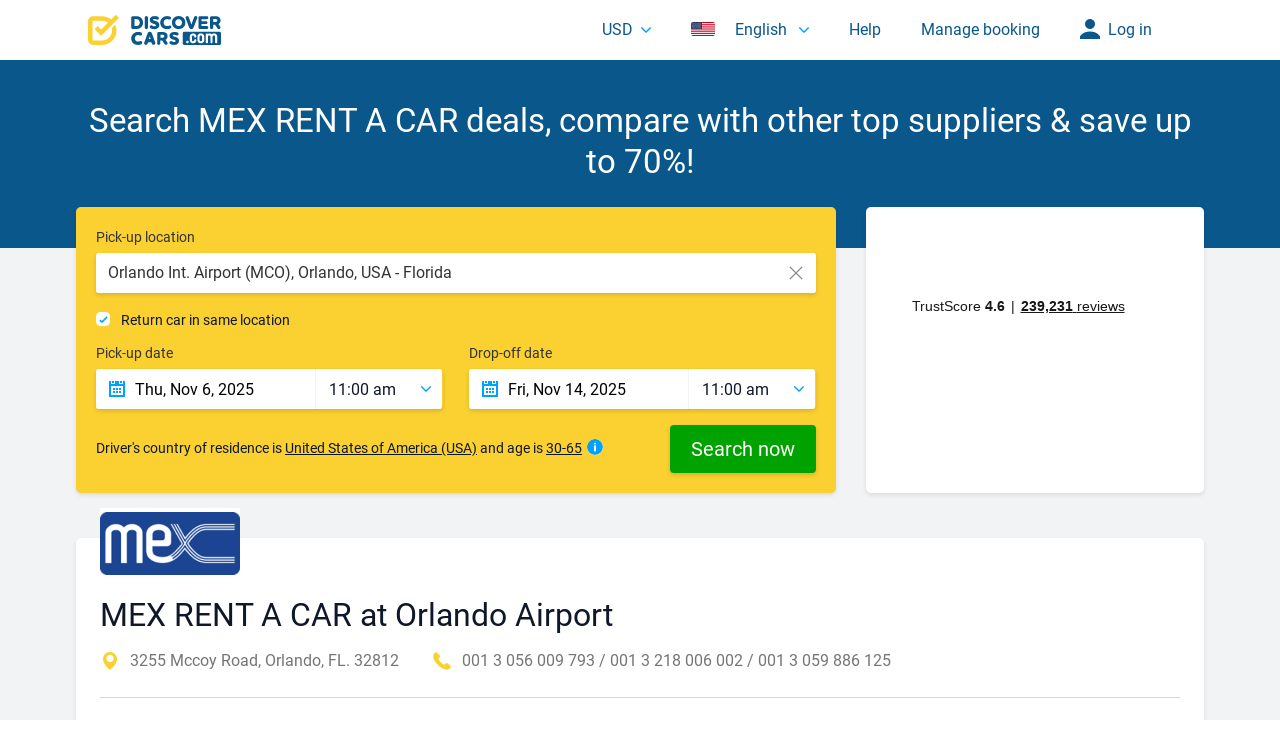

--- FILE ---
content_type: text/html; charset=UTF-8
request_url: https://www.discovercars.com/partners/mexrentacar-2204
body_size: 44563
content:
<!doctype html>
<html lang="en" 
	  class="page-partners-reviews">
<head>
    <title>MEX RENT A CAR at Orlando Airport Reviews: Rating 4/10</title>
    <meta http-equiv="Content-Type" content="text/html; charset=utf-8"/>
    <meta name="copyright" content="DiscoverCars.com"/>

    <meta name="description" content="Read customer reviews of MEX RENT A CAR at Orlando Airport. Book your rental car with DiscoverCars.com and save up to 70%."/>
    <meta name="distribution" content="global"/>
    <meta name="viewport" content="width=1024"/>

    <meta name="google-site-verification" content="l8SdALWQ7jzRQg7PopcOLXlnguF2hPEIvbrWSO9NmUY"/>

            <link rel="canonical" href="https://www.discovercars.com/partners/mexrentacar-2204"/>

                    <link rel="alternate" hreflang="en-us" href="https://www.discovercars.com/partners/mexrentacar-2204"/>
                    <link rel="alternate" hreflang="x-default" href="https://www.discovercars.com/partners/mexrentacar-2204"/>
                    <link rel="alternate" hreflang="en" href="https://www.discovercars.com/partners/mexrentacar-2204"/>
                <meta property="og:title" content="MEX RENT A CAR at Orlando Airport Reviews: Rating 4/10" />
<meta property="og:type" content="website" />
<meta property="og:image" content="https://www.discovercars.com/assets/common/img/discovercars-thumbnail.jpg?v=1.0.3921" />
<meta property="og:url" content="https://www.discovercars.com/partners/mexrentacar-2204" />
<meta name="twitter:card" content="summary_large_image" />
<meta property="og:description" content="Read customer reviews of MEX RENT A CAR at Orlando Airport. Book your rental car with DiscoverCars.com and save up to 70%." />
<meta name="twitter:image:alt" content="Read customer reviews of MEX RENT A CAR at Orlando Airport. Book your rental car with DiscoverCars.com and save up to 70%." />
    
    <link rel="dns-prefetch" href="//www.discovercars.com" />
<link rel="dns-prefetch" href="//fonts.googleapis.com" />
<link rel="dns-prefetch" href="//www.google-analytics.com" />
<link rel="dns-prefetch" href="//www.googletagmanager.com" />
<link rel="dns-prefetch" href="//connect.facebook.net" />
<link rel="dns-prefetch" href="//www.facebook.com" />
<link rel="dns-prefetch" href="//bat.bing.com" />
<link rel="dns-prefetch" href="//widget.trustpilot.com" />
    <link rel="preconnect" href="//www.discovercars.com" />
<link rel="preconnect" href="//fonts.googleapis.com" />
<link rel="preconnect" href="//www.google-analytics.com" />
<link rel="preconnect" href="//www.googletagmanager.com" />
<link rel="preconnect" href="//connect.facebook.net" />
<link rel="preconnect" href="//www.facebook.com" />
<link rel="preconnect" href="//bat.bing.com" />
<link rel="preconnect" href="//widget.trustpilot.com" />
    <link rel="apple-touch-icon" id="apple_touch_icon_180x180" sizes="180x180" href="/assets/common/img/favicon/apple-touch-icon.png?v=1.0.3921" colour="#8583d21a" /> <link rel="icon" type="image/png" id="favicon_32x32" sizes="32x32" href="/assets/common/img/favicon/favicon-32x32.png?v=1.0.3921" colour="#90d4cb9d" /> <link rel="icon" type="image/png" id="favicon_16x16" sizes="16x16" href="/assets/common/img/favicon/favicon-16x16.png?v=1.0.3921" colour="#201bda84" /> <link rel="manifest" href="/assets/common/img/favicon/manifest.json" /> <link rel="mask-icon" href="/assets/common/img/favicon/safari-pinned-tab.svg?v=1.0.3921" color="#0a578c" /> <link rel="shortcut icon" href="/assets/common/img/favicon/favicon.ico?v=1.0.3921" />
    <meta name="msapplication-config" content="/assets/common/img/favicon/browserconfig.xml?v=1.0.3921"/>
    <meta name="theme-color" content="#ffffff"/>
    <meta name="csrf-token" content="mQI0FMFe1CYTDfv7lXdY81tbIzN6k4DIbjRNOn5Y"/>
    <script>
    var _d = {
        debpay: false,
        url: {
            bh: 'https://www.discovercars.com',
            host: 'https://www.discovercars.com',
            c: window.location.pathname.replace('additional', '').replace('//', '/') + window.location.search,
            j: 'https://www.discovercars.com/en',
            autocomplete: '/en/search/autocomplete',
            landing_generator: '/en/search/search-box-dropdowns',
            portal: {
                setCurrency: '/en/portal/setCurrency'
            },
            pageEventLog: '/en/portal/page-event-log',
            analyticEvent: '/en/analytic/event',
            chatBot: '/en/chat-bot/get',
            search: {
                searchBox: '/en/search/search-box-dropdowns',
                recent: '/en/search/recent',
                createSearch: '/en/search/create-search',
                modificationSearch: '/en/search/create-search',
                alternativeSearch: '',
                isClientAcceptDeclineAlternative: 0,
                extras: '/en/book/store-extras',
                result: '/en/search/get-result-list',
                results: '/en/search/results',
                autoSave: '/en/search/auto-save'
                            },
            offer: {
                crossBorderView: '/en/car-offer/cross-border/view/searchGuid/carId',
                crossBorderRequest: '/en/car-offer/cross-border/request',
                emailQuote: '/en/car-offer/send-email-quote',
                upsellCarsBlock: '/en/book/upsell-cars/guid/searchGuid/carId'
            },
            referral: {
                generateReferreLink: 'https://www.discovercars.com/en/referral/generate-advocate-uid/residence/email',
                registerFriend: '/en/referral/register',
            },
            reservation: {
                show: '/en/reservation/show/number/email',
                fileUpload: '/en/feedback/after-drop-off/number/email',
                confirmation: '/en/reservation/confirmation/number/email',
                paymentFormStatus: '/en/reservation/payment/form-status/number/email/page',
                paymentForm: '/en/reservation/payment/form/without-guid/number/email?GUID=guid',
                payment: '/en/reservation/payment/guid/number/email',
                logOnlyLatin: '/en/reservation/logOnlyLatin',
                modification: {
                    check: '/en/reservation/modification-check',
                    request: '/en/reservation/v1/modification-request',
                    rq: '/en/reservation/v2/modification-request',
                    cancelFC: '/en/reservation/cancel-fc-request'
                },
                registerReview: '/en/feedback/register',
                resubscribe: '/en/feedback/resubscribe',
                unsubscribe: '/en/feedback/unsubscribe-process',
                unsubscribeSuccessfully: '/en/feedback/unsubscribe-successfully',
                checkPriceChanges: '/en/reservation/check-price-changes/number/email/guid',
                compensation: {
                    fileUpload: '/en/reservation/compensation/number/email/tmp/upload',
                    validateIban: '/en/reservation/compensation/validate-iban',
                    validateSwift: '/en/reservation/compensation/validate-swift',
                    createClaim: '/en/reservation/compensation/number/email/create-claim',
                },
                validateClient: '/en/reservation/validate-client'
            },
            authentication: {
                google: '/en/login/google-auth-redirect',
                magicLink: '/en/login/magic-link/send',
                errorAuth: '/en/login/error'
            },
            affiliate: {
                signup: '/en/affiliate-sign-up',
            },
            contacts: {
                callback: '',
                subscribe: '/contact-us/subscribe'
            },
            faq: {
                request: '',
                article: '',
            },
            payments: {
                cfjs: '/en/payments/c-js',
                clientErrorLog: '/en/payments/ce',
                payByCc: '/en/payments/cc-h',
                payByCcWidget: '/en/payments/cc-h/widget',
                payBySofort: '/error',
                payByPP: '/en/payments/pp-h',
                payByPPWidget: '/en/payments/pp-h/widget',
                payByBC: '/en/payments/bc-h',
                payByBCWidget: '/en/payments/bc-h/widget',
                fpoa: '/en/reservation/confirm/fpoa',
                registerGP: '/en/payments/gp-r',
                registerGPWidget: '/en/payments/gp-r/widget',
                registerAP: '/en/payments/ap-r',
                registerAPWidget: '/en/payments/ap-r/widget',
                validateAP: '/en/payments/ap-v',
                validateAPWidget: '/en/payments/ap-v/widget',
                payByAP: '/en/payments/ap-h',
                payByAPWidget: '/en/payments/ap-h/widget',
                payByGP: '/en/payments/gp-h',
                payByGPWidget: '/en/payments/gp-h/widget',
                callBack: '/en/payments/cc-ch/number/email/transactionOrderId',
                callBackWidget: '/en/payments/cc-ch/widget/number/email/transactionOrderId',
                logBraintree3dsError: '/en/payments/update-payment-form-status',
                logFailedLuhnTest: '/en/payments/failed-luhn-test',
                getStates: '/en/payments/get-states',
            },
            mobileApp: {
                google: 'https://play.google.com/store/apps/details?id=com.ni.discovercars',
                apple: 'https://apps.apple.com/app/discover-cars/id1536550854'
            },
            tmEvents: '/en/portal/event',
            account: {
                update: '/en/profile/account/update',
            },
            signInToMyBooking: '/my-booking',
            reviews: {
                vote: '/en/client-reviews/vote',
                get: '/en/client-reviews/get',
            },
            submitLocalisationSurvey: '/en/submit-localisation-survey',
            submitGrowthSurvey: '/en/submit-growth-survey',
        },
        referral: {
            bcAmount: '0',
            email: '',
        },
        promoBanner: {
            endTime: '',
        },
        phones: {
            support: '+1 646 975 9408',
        },
        insurances: {
            externalCoverageType: '4',
            rentalCoverCdwType: '6',
            sinceraExcessProtectionType: '11',
        },
        isWebView: 'false',
        isMobile: false,
        c: 'partners',
        page: 'partners-reviews',
                t: {"input_email_text":"Your email","pop_up_loader_text":"Please wait...","please_select_country":"Select a country","please_select_city":"Select a city","please_select_place":"Select a location","chosen_no_results_text":"Nothing to show","chosen_top_countries":"TOP COUNTRIES","chosen_top_cities":"TOP CITIES","myBookingError":"Please check your booking number and email, then try again.","datepicker_months_full":["January","February","March","April","May","June","July","August","September","October","November","December"],"datepicker_months_short":["Jan","Feb","Mar","Apr","May","Jun","Jul","Aug","Sep","Oct","Nov","Dec"],"datepicker_weekdays_full":["Sunday","Monday","Tuesday","Wednesday","Thursday","Friday","Saturday"],"datepicker_weekdays_short":["Sun","Mon","Tue","Wed","Thu","Fri","Sat"],"datepicker_date_format":"d mmm, yyyy","buttonSave":"Select","buttonCancel":"Cancel","carClasses":{"M":"Mini","N":"Mini Elite","E":"Economy","H":"Economy Elite","C":"Compact","D":"Compact Elite","I":"Intermediate","J":"Intermediate Elite","S":"Standard","R":"Standard Elite","F":"Full-size","G":"Full-size Elite","P":"Premium","U":"Premium Elite","L":"Luxury","W":"Luxury Elite","O":"Oversized","X":"Special","van":"Minivan"},"carClassesEN":{"M":"Mini","N":"Mini Elite","E":"Economy","H":"Economy Elite","C":"Compact","D":"Compact Elite","I":"Intermediate","J":"Intermediate Elite","S":"Standard","R":"Standard Elite","F":"Full-size","G":"Full-size Elite","P":"Premium","U":"Premium Elite","L":"Luxury","W":"Luxury Elite","O":"Oversized","X":"Special","van":"Minivan"},"priceFrom":"from <span>{{min}}<\/span>","carGroupCars":false,"filter":"Filter","showingCarsFrom":"%x of %y","noRatingData":"No rating data","noRatingDataEN":"No rating data","otherPartners":"Other suppliers","carJustBooked":"A customer from {{country}} booked a car <b>{{in-location}}<\/b> {{x}} hours ago.","noCars":"We're sorry, but we couldn't find any available cars - NOTFOUND","at":"Automatic Transmission","atEN":"Automatic Transmission","mt":"Manual Transmission","mtEN":"Manual Transmission","airConditioning":"Air Conditioning","airConditioningEN":"Air Conditioning","loading":"Please wait...","selectPickUpCountry":"Select a pick-up country","selectPickUpCity":"Select a pick-up city","selectPickUp":"Select a pick-up location","selectDropOffCountry":"Select a drop-off country","selectDropOffCity":"Select a drop-off city","selectDropOff":"Select a drop-off location","approve":"Approve","noResults":"No results for '{keyword}'. Try a different phrasing or contact us.","searching":"We are currently searching . . .","wrongTimes":"There must be at least one hour between pick-up and drop-off","copy":"Copy link","copyCode":"Copy code","copied":"Copied","_3DAuthFailed":"3D Secure Authentication Failed. Please try again or use a different payment card.","paymentProblem":"There's been a problem with your payment. Please try again or contact our support team.","selectPickTime":"Please select a pick-up time","selectDropTime":"Please select a drop-off time","internalError":"Internal server error. Please try again.","paymentItemLine":"Booking {{number}}","imageValidateSizeLabelImageSizeTooSmall":"Image is too small","imageValidateSizeLabelExpectedMinSize":"Minimum size is {minWidth} x {minHeight}","dragAndDrop":"Drag & drop your files or Browse","fileOfInvalidType":"File of invalid type","fileIsTooLarge":"File is too large","labelInvalidField":"Field contains invalid files","labelFileWaitingForSize":"Waiting for size","labelFileSizeNotAvailable":"Size not available","labelFileLoading":"Loading","labelFileLoadError":"Error loading","labelFileProcessing":"Uploading","labelFileProcessingComplete":"Upload complete","labelFileProcessingAborted":"Upload cancelled","labelFileProcessingError":"Error during upload","labelFileProcessingRevertError":"Error during revert","labelFileRemoveError":"Error during removal","labelTapToCancel":"Tap to cancel","labelTapToRetry":"Tap to retry","labelTapToUndo":"Tap to undo","labelButtonRemoveItem":"Remove","labelButtonAbortItemLoad":"Abort","labelButtonRetryItemLoad":"Retry","labelButtonAbortItemProcessing":"Cancel","labelButtonUndoItemProcessing":"Undo","labelButtonRetryItemProcessing":"Retry","labelButtonProcessItem":"Upload","fileValidateTypeLabelExpectedTypes":"Only {allButLastType} or {lastType} are accepted","labelMaxFileSize":"Maximum file size is {filesize}","labelMaxTotalFileSize":"Maximum file size is {filesize}","pleaseAddAFile":"Please add a file!","fieldRequired":"This field is required.","enterFullName":"Please enter your full name.","invalidEmail":"Please enter a valid email address.","atLeast10":"Please enter at least 10 characters.","bankAccount":"Bank account","fileAClaim":"File a claim","reviewClaim":"Review your claim","validIban":"Please enter a valid IBAN.","fieldNotValid":"This doesn't seem valid. Please check again","keepTheSameCar":"You can keep the same car! Do you accept the new price?","showXOffers":"Show <span class=\"showing-cars\">{amount}<\/span> offers","notAbleToProcessPaymentUsingAmex":"We're not able to process payments in {currency} using American Express right now. Please use a different card or payment method.","changesSaved":"Changes saved","pricePerDay":"per day","continueToPayment":"Continue to payment","bookPayLater":"Book and pay later","fullNameOnlyLatin":"Please type your name using standard Latin alphabet (A-Z, a-z)","chooseExtras":"Choose extras","hideExtras":"Hide extras"},
        s: {"language":"en","luxOnly":0,"currencySign":"US$","currencyMask":"%2$s %1$01.2f","currency":"USD","defaultLanguage":"en","device":"desktop","locale":"en-US","now":1762208145000},
        sbm: false             ,
        jsError: function (msg) {
            console.log(msg);
            // $.post( "/json/js-e", {msg:msg} ,function( data ) {});
        },
        jsWarning: function (msg) {
            $.post('/en/portal/js-e', {msg: msg}, function (data) {
            });
            if (_d.isWebView) {
                console.log(msg);
            }
        },
        jsLogOnly: function (module, msg) {
            $.post('/en/portal/js-e/log', {
                msg: msg,
                module: module
            }, function (data) {
            });
            if (_d.isWebView) {
                console.log(msg);
            }
        },
        isSymbolicLang: Boolean(''),
        specificDateFormats: {"ko":"yy\ub144 M d\uc77c, D","ja":"yy\u5e74 M dd\u65e5, D","zh":"yy\u5e74 M d\u65e5, D","ms":"dd MM yy","hr":"D dd.M yy.","tw":"yy\u5e74 M d\u65e5, D","he":"\u05d9\u05d5\u05dd D\u05f3, d MM yy","ar":"DD\u060c d MM yy"},
        recaptcha: '/en/portal/captcha',
                dchToken: '518b29ed41ea7e4385fd52e2f009dbcd',
        jv: [],
        isModification: 'false',
        isRTL: document.documentElement.getAttribute('dir') === 'rtl',
        mapboxAccessToken: 'pk.eyJ1IjoiZGNobWFwYm94IiwiYSI6ImNtOTJwam13ejBkam0ya3I0M281cGtjdGkifQ.4AhP9zpCzzY2mhbksAN9GQ',
        isWhitelabel: false,
    };
</script>
    <script src="https://www.google.com/recaptcha/enterprise.js?render=6LdtKsUpAAAAAJXl5SYQ4T2jvjPYds1giYvpjDIr" defer></script>
<script>
    dataLayer = [];
    dataLayer.push({
        event: 'metaData',
        site: 'dch',
        page_environment: 'production', //production|dev
        page_country_site: 'us',
        page_name: 'other-pages',
        signature_agent: '',
        virtual: '',
        portal: {
            currency: 'USD',
            language: 'en',
            code: 'DCH',
            traffic: '1'
                                },
        ga: {
            tracker_id: 'UA-18573128-1',
            client_id: '518b29ed41ea7e4385fd52e2f009dbcd'
                    }
                    });

    </script>
    <script>
    // Define dataLayer and the gtag function.
    window.dataLayer = window.dataLayer || [];
    function gtag(){dataLayer.push(arguments);}
            gtag('consent', 'default', {
            'ad_storage': 'granted',
            'ad_user_data': 'granted',
            'ad_personalization': 'granted',
            'analytics_storage': 'granted'
        });
    </script>
<!-- Google Tag Manager -->
<script>(function(w,d,s,l,i){w[l]=w[l]||[];w[l].push({'gtm.start':
            new Date().getTime(),event:'gtm.js'});var f=d.getElementsByTagName(s)[0],
        j=d.createElement(s),dl=l!='dataLayer'?'&l='+l:'';j.async=true;j.src=
        '//www.googletagmanager.com/gtm.js?id='+i+dl;f.parentNode.insertBefore(j,f);
    })(window,document,'script','dataLayer','GTM-TRL7LT');</script>
<!-- End Google Tag Manager -->


<!-- Start of discovercars Zendesk Widget script -->
    <div id="zendesk-widget"></div>
<!-- End of discovercars Zendesk Widget script -->

<!-- Firebase -->
<!-- End Firebase -->
    <link rel="stylesheet" href="/assets/desktop/css/static.self.min.css?v=1.0.3921" type="text/css"/>

</head>
<body id="document"
      dir="ltr"
      class="page-partners-reviews"
      data-page="partners-reviews">
<!-- Google Tag Manager (noscript) -->
<noscript><iframe src="//www.googletagmanager.com/ns.html?id=GTM-TRL7LT" height="0" width="0" style="display:none;visibility:hidden"></iframe></noscript>
<!-- End Google Tag Manager (noscript) -->

            <div class="header partners-reviews">
        <div class="logo">
            <div class="logo-cell">
             <a href="https://www.discovercars.com">                 <img src="https://www.discovercars.com/assets/common/img/logos/discovercars.svg" width="133" height="30" alt="Best car hire prices from Discover Cars" />
             </a>         </div>
    </div>
                        <ul class="navigation">
            <li class="navigation-item">
            <div role="button" id="currentCurrency" class="navigation-link choose-currency" data-link="choose-currency"
               data-block="currency-block">USD</div>
            <div class="navigation-block currency-block">
                <div class="all-currencies">
                    <div class="navigation-heading currencies">All currencies</div>
                                                                                                                                            <div role="button" data-currency="AED"
                       title="United Arab Emirates dirham" class="currency-switcher currency-item">
                        <span class="currency-code">AED</span>
                            United Arab Emirates dirham                    </div>
                                                                <div role="button" data-currency="DZD"
                       title="Algerian dinar" class="currency-switcher currency-item">
                        <span class="currency-code">DZD</span>
                            Algerian dinar                    </div>
                                                                <div role="button" data-currency="PEN"
                       title="Peruvian sol" class="currency-switcher currency-item">
                        <span class="currency-code">PEN</span>
                            Peruvian sol                    </div>
                                                                                    <div class="clearfix"></div>
                                                                                        <div role="button" data-currency="AMD"
                       title="Armenian dram" class="currency-switcher currency-item">
                        <span class="currency-code">AMD</span>
                            Armenian dram                    </div>
                                                                <div role="button" data-currency="EGP"
                       title="Egyptian pound" class="currency-switcher currency-item">
                        <span class="currency-code">EGP</span>
                            Egyptian pound                    </div>
                                                                <div role="button" data-currency="PHP"
                       title="Philippine peso" class="currency-switcher currency-item">
                        <span class="currency-code">PHP</span>
                            Philippine peso                    </div>
                                                                                    <div class="clearfix"></div>
                                                                                        <div role="button" data-currency="ANG"
                       title="Netherlands Antillean guilder" class="currency-switcher currency-item">
                        <span class="currency-code">ANG</span>
                            Netherlands Antillean guilder                    </div>
                                                                <div role="button" data-currency="EUR"
                       title="Euro" class="currency-switcher currency-item">
                        <span class="currency-code">EUR</span>
                            Euro                    </div>
                                                                <div role="button" data-currency="PLN"
                       title="Polish zloty" class="currency-switcher currency-item">
                        <span class="currency-code">PLN</span>
                            Polish zloty                    </div>
                                                                                    <div class="clearfix"></div>
                                                                                        <div role="button" data-currency="AOA"
                       title="Angolan kwanza" class="currency-switcher currency-item">
                        <span class="currency-code">AOA</span>
                            Angolan kwanza                    </div>
                                                                <div role="button" data-currency="GBP"
                       title="British pound" class="currency-switcher currency-item">
                        <span class="currency-code">GBP</span>
                            British pound                    </div>
                                                                <div role="button" data-currency="QAR"
                       title="Qatari riyal" class="currency-switcher currency-item">
                        <span class="currency-code">QAR</span>
                            Qatari riyal                    </div>
                                                                                    <div class="clearfix"></div>
                                                                                        <div role="button" data-currency="ARS"
                       title="Argentine peso" class="currency-switcher currency-item">
                        <span class="currency-code">ARS</span>
                            Argentine peso                    </div>
                                                                <div role="button" data-currency="HKD"
                       title="Hong Kong dollar" class="currency-switcher currency-item">
                        <span class="currency-code">HKD</span>
                            Hong Kong dollar                    </div>
                                                                <div role="button" data-currency="RON"
                       title="Romanian leu" class="currency-switcher currency-item">
                        <span class="currency-code">RON</span>
                            Romanian leu                    </div>
                                                                                    <div class="clearfix"></div>
                                                                                        <div role="button" data-currency="AUD"
                       title="Australian dollar" class="currency-switcher currency-item">
                        <span class="currency-code">AUD</span>
                            Australian dollar                    </div>
                                                                <div role="button" data-currency="HUF"
                       title="Hungarian forint" class="currency-switcher currency-item">
                        <span class="currency-code">HUF</span>
                            Hungarian forint                    </div>
                                                                <div role="button" data-currency="RSD"
                       title="Serbian dinar" class="currency-switcher currency-item">
                        <span class="currency-code">RSD</span>
                            Serbian dinar                    </div>
                                                                                    <div class="clearfix"></div>
                                                                                        <div role="button" data-currency="AZN"
                       title="Azerbaijani Manat" class="currency-switcher currency-item">
                        <span class="currency-code">AZN</span>
                            Azerbaijani Manat                    </div>
                                                                <div role="button" data-currency="IDR"
                       title="Indonesia Rupiah" class="currency-switcher currency-item">
                        <span class="currency-code">IDR</span>
                            Indonesia Rupiah                    </div>
                                                                <div role="button" data-currency="RUB"
                       title="Russian ruble" class="currency-switcher currency-item">
                        <span class="currency-code">RUB</span>
                            Russian ruble                    </div>
                                                                                    <div class="clearfix"></div>
                                                                                        <div role="button" data-currency="BGN"
                       title="Bulgarian lev" class="currency-switcher currency-item">
                        <span class="currency-code">BGN</span>
                            Bulgarian lev                    </div>
                                                                <div role="button" data-currency="ILS"
                       title="Israeli shekel" class="currency-switcher currency-item">
                        <span class="currency-code">ILS</span>
                            Israeli shekel                    </div>
                                                                <div role="button" data-currency="SAR"
                       title="Saudi riyal" class="currency-switcher currency-item">
                        <span class="currency-code">SAR</span>
                            Saudi riyal                    </div>
                                                                                    <div class="clearfix"></div>
                                                                                        <div role="button" data-currency="BHD"
                       title="Bahraini dinar" class="currency-switcher currency-item">
                        <span class="currency-code">BHD</span>
                            Bahraini dinar                    </div>
                                                                <div role="button" data-currency="INR"
                       title="Indian rupee" class="currency-switcher currency-item">
                        <span class="currency-code">INR</span>
                            Indian rupee                    </div>
                                                                <div role="button" data-currency="SEK"
                       title="Swedish krona" class="currency-switcher currency-item">
                        <span class="currency-code">SEK</span>
                            Swedish krona                    </div>
                                                                                    <div class="clearfix"></div>
                                                                                        <div role="button" data-currency="BRL"
                       title="Brazilian real" class="currency-switcher currency-item">
                        <span class="currency-code">BRL</span>
                            Brazilian real                    </div>
                                                                <div role="button" data-currency="ISK"
                       title="Icelandic króna" class="currency-switcher currency-item">
                        <span class="currency-code">ISK</span>
                            Icelandic króna                    </div>
                                                                <div role="button" data-currency="SGD"
                       title="Singapore dollar" class="currency-switcher currency-item">
                        <span class="currency-code">SGD</span>
                            Singapore dollar                    </div>
                                                                                    <div class="clearfix"></div>
                                                                                        <div role="button" data-currency="BWP"
                       title="Botswana pula" class="currency-switcher currency-item">
                        <span class="currency-code">BWP</span>
                            Botswana pula                    </div>
                                                                <div role="button" data-currency="JPY"
                       title="Japanese yen" class="currency-switcher currency-item">
                        <span class="currency-code">JPY</span>
                            Japanese yen                    </div>
                                                                <div role="button" data-currency="THB"
                       title="Thai bhat" class="currency-switcher currency-item">
                        <span class="currency-code">THB</span>
                            Thai bhat                    </div>
                                                                                    <div class="clearfix"></div>
                                                                                        <div role="button" data-currency="CAD"
                       title="Canadian dollar" class="currency-switcher currency-item">
                        <span class="currency-code">CAD</span>
                            Canadian dollar                    </div>
                                                                <div role="button" data-currency="KRW"
                       title="South Korean won" class="currency-switcher currency-item">
                        <span class="currency-code">KRW</span>
                            South Korean won                    </div>
                                                                <div role="button" data-currency="TND"
                       title="Tunisian dinar" class="currency-switcher currency-item">
                        <span class="currency-code">TND</span>
                            Tunisian dinar                    </div>
                                                                                    <div class="clearfix"></div>
                                                                                        <div role="button" data-currency="CHF"
                       title="Swiss franc" class="currency-switcher currency-item">
                        <span class="currency-code">CHF</span>
                            Swiss franc                    </div>
                                                                <div role="button" data-currency="KWD"
                       title="Kuwaiti dinar" class="currency-switcher currency-item">
                        <span class="currency-code">KWD</span>
                            Kuwaiti dinar                    </div>
                                                                <div role="button" data-currency="TRY"
                       title="Turkish lira" class="currency-switcher currency-item">
                        <span class="currency-code">TRY</span>
                            Turkish lira                    </div>
                                                                                    <div class="clearfix"></div>
                                                                                        <div role="button" data-currency="CLP"
                       title="Chilean peso" class="currency-switcher currency-item">
                        <span class="currency-code">CLP</span>
                            Chilean peso                    </div>
                                                                <div role="button" data-currency="MAD"
                       title="Moroccan dirham" class="currency-switcher currency-item">
                        <span class="currency-code">MAD</span>
                            Moroccan dirham                    </div>
                                                                <div role="button" data-currency="TWD"
                       title="New Taiwan dollar" class="currency-switcher currency-item">
                        <span class="currency-code">TWD</span>
                            New Taiwan dollar                    </div>
                                                                                    <div class="clearfix"></div>
                                                                                        <div role="button" data-currency="CNY"
                       title="Chinese yuan renminbi" class="currency-switcher currency-item">
                        <span class="currency-code">CNY</span>
                            Chinese yuan renminbi                    </div>
                                                                <div role="button" data-currency="MXN"
                       title="Mexican peso" class="currency-switcher currency-item">
                        <span class="currency-code">MXN</span>
                            Mexican peso                    </div>
                                                                <div role="button" data-currency="UAH"
                       title="Ukrainian hryvnia" class="currency-switcher currency-item">
                        <span class="currency-code">UAH</span>
                            Ukrainian hryvnia                    </div>
                                                                                    <div class="clearfix"></div>
                                                                                        <div role="button" data-currency="COP"
                       title="Colombian peso" class="currency-switcher currency-item">
                        <span class="currency-code">COP</span>
                            Colombian peso                    </div>
                                                                <div role="button" data-currency="MYR"
                       title="Malaysian ringgit" class="currency-switcher currency-item">
                        <span class="currency-code">MYR</span>
                            Malaysian ringgit                    </div>
                                                                <div role="button" data-currency="USD"
                       title="United States dollar" class="currency-switcher currency-item current">
                        <span class="currency-code">USD</span>
                            United States dollar                    </div>
                                                                                    <div class="clearfix"></div>
                                                                                        <div role="button" data-currency="CRC"
                       title="Costa Rican colón" class="currency-switcher currency-item">
                        <span class="currency-code">CRC</span>
                            Costa Rican colón                    </div>
                                                                <div role="button" data-currency="NOK"
                       title="Norwegian krone" class="currency-switcher currency-item">
                        <span class="currency-code">NOK</span>
                            Norwegian krone                    </div>
                                                                <div role="button" data-currency="XPF"
                       title="CFP franc" class="currency-switcher currency-item">
                        <span class="currency-code">XPF</span>
                            CFP franc                    </div>
                                                                                    <div class="clearfix"></div>
                                                                                        <div role="button" data-currency="CZK"
                       title="Czech koruna" class="currency-switcher currency-item">
                        <span class="currency-code">CZK</span>
                            Czech koruna                    </div>
                                                                <div role="button" data-currency="NZD"
                       title="New Zealand dollar" class="currency-switcher currency-item">
                        <span class="currency-code">NZD</span>
                            New Zealand dollar                    </div>
                                                                <div role="button" data-currency="ZAR"
                       title="South African rand" class="currency-switcher currency-item">
                        <span class="currency-code">ZAR</span>
                            South African rand                    </div>
                                                                                    <div class="clearfix"></div>
                                                                                        <div role="button" data-currency="DKK"
                       title="Danish krone" class="currency-switcher currency-item">
                        <span class="currency-code">DKK</span>
                            Danish krone                    </div>
                                                                <div role="button" data-currency="OMR"
                       title="Omani rial" class="currency-switcher currency-item">
                        <span class="currency-code">OMR</span>
                            Omani rial                    </div>
                                                        </div>
                <div class="top-currencies">
                    <div class="navigation-heading currencies">Top currencies</div>
                                                                                            <div role="button" data-currency="AUD" class="currency-switcher currency-item">
                        <span class="currency-code">AUD</span>
                            Australian dollar                    </div>
                                                                                                            <div role="button" data-currency="BRL" class="currency-switcher currency-item">
                        <span class="currency-code">BRL</span>
                            Brazilian real                    </div>
                                                                                                            <div role="button" data-currency="CAD" class="currency-switcher currency-item">
                        <span class="currency-code">CAD</span>
                            Canadian dollar                    </div>
                                                                                                            <div role="button" data-currency="EUR" class="currency-switcher currency-item">
                        <span class="currency-code">EUR</span>
                            Euro                    </div>
                                                                                                            <div role="button" data-currency="GBP" class="currency-switcher currency-item">
                        <span class="currency-code">GBP</span>
                            British pound                    </div>
                                                                                                            <div role="button" data-currency="NZD" class="currency-switcher currency-item">
                        <span class="currency-code">NZD</span>
                            New Zealand dollar                    </div>
                                                                                                            <div role="button" data-currency="USD" class="currency-switcher currency-item current">
                        <span class="currency-code">USD</span>
                            United States dollar                    </div>
                                                                                                                                                                                                                                                                                                                                                                                                                                                                                                                                                                                                                                                                                                                                                                                                                                                                                                                                                                                                                                                                                                                                                                                                                                                                                                                                                                                                                                                                                                                                                                                                                                                                                                                                                                                                                                                                                                                                                                                                                                                                                                                                                                                                                                                                                                                                                                                                                                                                                                                                                                                                                                                                                                                                                                                                                                                                                                                                                                                                                                                                                                                                                                                                                                                                                                                                                                                                                                                                                                                            </div>
                <div class="currency-processing"></div>
            </div>
        </li>
            <li class="navigation-item">
            <a class="navigation-link choose-language" data-link="choose-language"
               data-block="language-block" href="https://www.discovercars.com/partners/mexrentacar-2204">
                <span class="flags en">
                </span>
                English
            </a>
            <div class="navigation-block language-block p-24">
                <div class="all-languages">
                    <div class="languages text-20 text-bold text-gray-900-new pb-16">Select language</div>
                                        <a href="https://www.discovercars.com/partners/mexrentacar-2204" data-iso-code="en" class="text-16 text-gray-900-new language-item current" data-car-or-partners-page=&quot;true&quot;>
                        <span class="flags en"></span>
                        English
                        <svg class="text-blue-600-new selected-language-icon" width="22" height="22"> <use xlink:href="/assets/common/img/svg/icon-service.svg?v=1.0.3921#icon-check" /> </svg>                    </a>
                                        <a href="https://www.discovercars.com/uk" data-iso-code="uk" class="text-16 text-gray-900-new language-item" data-car-or-partners-page=&quot;true&quot;>
                        <span class="flags uk"></span>
                        English (UK)
                        <svg class="text-blue-600-new selected-language-icon" width="22" height="22"> <use xlink:href="/assets/common/img/svg/icon-service.svg?v=1.0.3921#icon-check" /> </svg>                    </a>
                                        <a href="https://www.discovercars.com/id" data-iso-code="id" class="text-16 text-gray-900-new language-item" data-car-or-partners-page=&quot;true&quot;>
                        <span class="flags id"></span>
                        Bahasa Indonesia
                        <svg class="text-blue-600-new selected-language-icon" width="22" height="22"> <use xlink:href="/assets/common/img/svg/icon-service.svg?v=1.0.3921#icon-check" /> </svg>                    </a>
                                        <a href="https://www.discovercars.com/ca" data-iso-code="ca" class="text-16 text-gray-900-new language-item" data-car-or-partners-page=&quot;true&quot;>
                        <span class="flags ca"></span>
                        Català
                        <svg class="text-blue-600-new selected-language-icon" width="22" height="22"> <use xlink:href="/assets/common/img/svg/icon-service.svg?v=1.0.3921#icon-check" /> </svg>                    </a>
                                        <a href="https://www.discovercars.com/cz" data-iso-code="cz" class="text-16 text-gray-900-new language-item" data-car-or-partners-page=&quot;true&quot;>
                        <span class="flags cz"></span>
                        Čeština
                        <svg class="text-blue-600-new selected-language-icon" width="22" height="22"> <use xlink:href="/assets/common/img/svg/icon-service.svg?v=1.0.3921#icon-check" /> </svg>                    </a>
                                        <a href="https://www.discovercars.com/dk" data-iso-code="dk" class="text-16 text-gray-900-new language-item" data-car-or-partners-page=&quot;true&quot;>
                        <span class="flags dk"></span>
                        Dansk
                        <svg class="text-blue-600-new selected-language-icon" width="22" height="22"> <use xlink:href="/assets/common/img/svg/icon-service.svg?v=1.0.3921#icon-check" /> </svg>                    </a>
                                        <a href="https://www.discovercars.com/de" data-iso-code="de" class="text-16 text-gray-900-new language-item" data-car-or-partners-page=&quot;true&quot;>
                        <span class="flags de"></span>
                        Deutsch
                        <svg class="text-blue-600-new selected-language-icon" width="22" height="22"> <use xlink:href="/assets/common/img/svg/icon-service.svg?v=1.0.3921#icon-check" /> </svg>                    </a>
                                        <a href="https://www.discovercars.com/es" data-iso-code="es" class="text-16 text-gray-900-new language-item" data-car-or-partners-page=&quot;true&quot;>
                        <span class="flags es"></span>
                        Español
                        <svg class="text-blue-600-new selected-language-icon" width="22" height="22"> <use xlink:href="/assets/common/img/svg/icon-service.svg?v=1.0.3921#icon-check" /> </svg>                    </a>
                                        <a href="https://www.discovercars.com/fr" data-iso-code="fr" class="text-16 text-gray-900-new language-item" data-car-or-partners-page=&quot;true&quot;>
                        <span class="flags fr"></span>
                        Français
                        <svg class="text-blue-600-new selected-language-icon" width="22" height="22"> <use xlink:href="/assets/common/img/svg/icon-service.svg?v=1.0.3921#icon-check" /> </svg>                    </a>
                                        <a href="https://www.discovercars.com/hr" data-iso-code="hr" class="text-16 text-gray-900-new language-item" data-car-or-partners-page=&quot;true&quot;>
                        <span class="flags hr"></span>
                        Hrvatski
                        <svg class="text-blue-600-new selected-language-icon" width="22" height="22"> <use xlink:href="/assets/common/img/svg/icon-service.svg?v=1.0.3921#icon-check" /> </svg>                    </a>
                                        <a href="https://www.discovercars.com/it" data-iso-code="it" class="text-16 text-gray-900-new language-item" data-car-or-partners-page=&quot;true&quot;>
                        <span class="flags it"></span>
                        Italiano
                        <svg class="text-blue-600-new selected-language-icon" width="22" height="22"> <use xlink:href="/assets/common/img/svg/icon-service.svg?v=1.0.3921#icon-check" /> </svg>                    </a>
                                        <a href="https://www.discovercars.com/lv" data-iso-code="lv" class="text-16 text-gray-900-new language-item" data-car-or-partners-page=&quot;true&quot;>
                        <span class="flags lv"></span>
                        Latviešu
                        <svg class="text-blue-600-new selected-language-icon" width="22" height="22"> <use xlink:href="/assets/common/img/svg/icon-service.svg?v=1.0.3921#icon-check" /> </svg>                    </a>
                                        <a href="https://www.discovercars.com/hu" data-iso-code="hu" class="text-16 text-gray-900-new language-item" data-car-or-partners-page=&quot;true&quot;>
                        <span class="flags hu"></span>
                        Magyar
                        <svg class="text-blue-600-new selected-language-icon" width="22" height="22"> <use xlink:href="/assets/common/img/svg/icon-service.svg?v=1.0.3921#icon-check" /> </svg>                    </a>
                                        <a href="https://www.discovercars.com/ms" data-iso-code="ms" class="text-16 text-gray-900-new language-item" data-car-or-partners-page=&quot;true&quot;>
                        <span class="flags ms"></span>
                        Malay
                        <svg class="text-blue-600-new selected-language-icon" width="22" height="22"> <use xlink:href="/assets/common/img/svg/icon-service.svg?v=1.0.3921#icon-check" /> </svg>                    </a>
                                        <a href="https://www.discovercars.com/nl" data-iso-code="nl" class="text-16 text-gray-900-new language-item" data-car-or-partners-page=&quot;true&quot;>
                        <span class="flags nl"></span>
                        Nederlands
                        <svg class="text-blue-600-new selected-language-icon" width="22" height="22"> <use xlink:href="/assets/common/img/svg/icon-service.svg?v=1.0.3921#icon-check" /> </svg>                    </a>
                                        <a href="https://www.discovercars.com/no" data-iso-code="no" class="text-16 text-gray-900-new language-item" data-car-or-partners-page=&quot;true&quot;>
                        <span class="flags no"></span>
                        Norsk
                        <svg class="text-blue-600-new selected-language-icon" width="22" height="22"> <use xlink:href="/assets/common/img/svg/icon-service.svg?v=1.0.3921#icon-check" /> </svg>                    </a>
                                        <a href="https://www.discovercars.com/pl" data-iso-code="pl" class="text-16 text-gray-900-new language-item" data-car-or-partners-page=&quot;true&quot;>
                        <span class="flags pl"></span>
                        Polski
                        <svg class="text-blue-600-new selected-language-icon" width="22" height="22"> <use xlink:href="/assets/common/img/svg/icon-service.svg?v=1.0.3921#icon-check" /> </svg>                    </a>
                                        <a href="https://www.discovercars.com/pt" data-iso-code="pt" class="text-16 text-gray-900-new language-item" data-car-or-partners-page=&quot;true&quot;>
                        <span class="flags pt"></span>
                        Português
                        <svg class="text-blue-600-new selected-language-icon" width="22" height="22"> <use xlink:href="/assets/common/img/svg/icon-service.svg?v=1.0.3921#icon-check" /> </svg>                    </a>
                                        <a href="https://www.discovercars.com/ro" data-iso-code="ro" class="text-16 text-gray-900-new language-item" data-car-or-partners-page=&quot;true&quot;>
                        <span class="flags ro"></span>
                        Română
                        <svg class="text-blue-600-new selected-language-icon" width="22" height="22"> <use xlink:href="/assets/common/img/svg/icon-service.svg?v=1.0.3921#icon-check" /> </svg>                    </a>
                                        <a href="https://www.discovercars.com/fi" data-iso-code="fi" class="text-16 text-gray-900-new language-item" data-car-or-partners-page=&quot;true&quot;>
                        <span class="flags fi"></span>
                        Suomi
                        <svg class="text-blue-600-new selected-language-icon" width="22" height="22"> <use xlink:href="/assets/common/img/svg/icon-service.svg?v=1.0.3921#icon-check" /> </svg>                    </a>
                                        <a href="https://www.discovercars.com/se" data-iso-code="se" class="text-16 text-gray-900-new language-item" data-car-or-partners-page=&quot;true&quot;>
                        <span class="flags se"></span>
                        Svenska
                        <svg class="text-blue-600-new selected-language-icon" width="22" height="22"> <use xlink:href="/assets/common/img/svg/icon-service.svg?v=1.0.3921#icon-check" /> </svg>                    </a>
                                        <a href="https://www.discovercars.com/tr" data-iso-code="tr" class="text-16 text-gray-900-new language-item" data-car-or-partners-page=&quot;true&quot;>
                        <span class="flags tr"></span>
                        Türkçe
                        <svg class="text-blue-600-new selected-language-icon" width="22" height="22"> <use xlink:href="/assets/common/img/svg/icon-service.svg?v=1.0.3921#icon-check" /> </svg>                    </a>
                                        <a href="https://www.discovercars.com/gr" data-iso-code="gr" class="text-16 text-gray-900-new language-item" data-car-or-partners-page=&quot;true&quot;>
                        <span class="flags gr"></span>
                        ελληνικά
                        <svg class="text-blue-600-new selected-language-icon" width="22" height="22"> <use xlink:href="/assets/common/img/svg/icon-service.svg?v=1.0.3921#icon-check" /> </svg>                    </a>
                                        <a href="https://www.discovercars.com/bg" data-iso-code="bg" class="text-16 text-gray-900-new language-item" data-car-or-partners-page=&quot;true&quot;>
                        <span class="flags bg"></span>
                        Български
                        <svg class="text-blue-600-new selected-language-icon" width="22" height="22"> <use xlink:href="/assets/common/img/svg/icon-service.svg?v=1.0.3921#icon-check" /> </svg>                    </a>
                                        <a href="https://www.discovercars.com/ru" data-iso-code="ru" class="text-16 text-gray-900-new language-item" data-car-or-partners-page=&quot;true&quot;>
                        <span class="flags ru"></span>
                        Русский
                        <svg class="text-blue-600-new selected-language-icon" width="22" height="22"> <use xlink:href="/assets/common/img/svg/icon-service.svg?v=1.0.3921#icon-check" /> </svg>                    </a>
                                        <a href="https://www.discovercars.com/he" data-iso-code="he" class="text-16 text-gray-900-new language-item" data-car-or-partners-page=&quot;true&quot;>
                        <span class="flags he"></span>
                        עברית
                        <svg class="text-blue-600-new selected-language-icon" width="22" height="22"> <use xlink:href="/assets/common/img/svg/icon-service.svg?v=1.0.3921#icon-check" /> </svg>                    </a>
                                        <a href="https://www.discovercars.com/ar" data-iso-code="ar" class="text-16 text-gray-900-new language-item" data-car-or-partners-page=&quot;true&quot;>
                        <span class="flags ar"></span>
                        العربية
                        <svg class="text-blue-600-new selected-language-icon" width="22" height="22"> <use xlink:href="/assets/common/img/svg/icon-service.svg?v=1.0.3921#icon-check" /> </svg>                    </a>
                                        <a href="https://www.discovercars.com/th" data-iso-code="th" class="text-16 text-gray-900-new language-item" data-car-or-partners-page=&quot;true&quot;>
                        <span class="flags th"></span>
                        แบบไทย
                        <svg class="text-blue-600-new selected-language-icon" width="22" height="22"> <use xlink:href="/assets/common/img/svg/icon-service.svg?v=1.0.3921#icon-check" /> </svg>                    </a>
                                        <a href="https://www.discovercars.com/ko" data-iso-code="ko" class="text-16 text-gray-900-new language-item" data-car-or-partners-page=&quot;true&quot;>
                        <span class="flags ko"></span>
                        한국어
                        <svg class="text-blue-600-new selected-language-icon" width="22" height="22"> <use xlink:href="/assets/common/img/svg/icon-service.svg?v=1.0.3921#icon-check" /> </svg>                    </a>
                                        <a href="https://www.discovercars.com/ja" data-iso-code="ja" class="text-16 text-gray-900-new language-item" data-car-or-partners-page=&quot;true&quot;>
                        <span class="flags ja"></span>
                        日本語
                        <svg class="text-blue-600-new selected-language-icon" width="22" height="22"> <use xlink:href="/assets/common/img/svg/icon-service.svg?v=1.0.3921#icon-check" /> </svg>                    </a>
                                        <a href="https://www.discovercars.com/zh" data-iso-code="zh" class="text-16 text-gray-900-new language-item" data-car-or-partners-page=&quot;true&quot;>
                        <span class="flags zh"></span>
                        简体字
                        <svg class="text-blue-600-new selected-language-icon" width="22" height="22"> <use xlink:href="/assets/common/img/svg/icon-service.svg?v=1.0.3921#icon-check" /> </svg>                    </a>
                                        <a href="https://www.discovercars.com/tw" data-iso-code="tw" class="text-16 text-gray-900-new language-item" data-car-or-partners-page=&quot;true&quot;>
                        <span class="flags tw"></span>
                        繁體中文
                        <svg class="text-blue-600-new selected-language-icon" width="22" height="22"> <use xlink:href="/assets/common/img/svg/icon-service.svg?v=1.0.3921#icon-check" /> </svg>                    </a>
                                        <div class="language-processing"></div>
                </div>
            </div>
        </li>

                        <div class="navigation-item">
                <form action="https://help.discovercars.com/hc/en-us" target="_blank">
                    <input type="submit" value="Help"
                           class="navigation-link action pointer border-none"/>
                </form>
            </div>
                            <div class="navigation-item">
                    <form action="https://www.discovercars.com/my-booking" target="_blank">
                        <input type="submit" value="Manage booking"
                           class="navigation-link action pointer border-none"/>
                    </form>
                </div>
                        
                                        <div class="navigation-item">
                    <li class="navigation-link my-booking action trigger-login-modal pointer">
                        <input type="submit" value="Log in"
                           data-label="Navigation"
                           class="second-level-login navigation-link action my-booking pointer border-none"/>
                    </li>
                </div>
                        </ul>
            </div>
    <div class=" main-wrapper"
     id="main-wrapper-body" colour="#c608bda8">
        <script type="application/ld+json">
        {
            "@context": "http://schema.org",
            "@type": "WebPage",
            "url": "https://www.discovercars.com/partners/mexrentacar-2204",
            "name": "MEX RENT A CAR at Orlando Airport Reviews: Rating 4/10",
            "description": "Read customer reviews of MEX RENT A CAR at Orlando Airport. Book your rental car with DiscoverCars.com and save up to 70%.",
            "publisher": {
                "@type": "Organization",
                "name": "Discover Cars",
                "logo": "https://www.discovercars.com/assets/common/img/favicon/mstile-144x144.png"
            }
                    }
    </script>
        <div itemscope itemtype="http://schema.org/AutoRental"> <div class="supplier-header"> <div class="container"> <div class="row"> <div class="col-12"> <h2 class="like-h1">Search MEX RENT A CAR deals, compare with other top suppliers &amp; save up to 70%!</h2> <div class="supplier-top-block"> <div class="supplier-search-form"> <div class="search-box-wrapper clearfix">
    <form id="search-box-form" class="search-box-form" method="post" autocomplete="off">

        <div class="sb-group">
            <label for="pick-up-location" class="sb-title">Pick-up location</label>
            <div class="autocomplete-box pick">
                <input id="pick-up-location"
                       class="location-auto-complete input-field typeahead pick input-blue trigger-gtm-sb"
                       data-event-action="Pickup location" name="pick_location" type="text"
                       placeholder="Enter airport or city" autocomplete="off"/>
                <input type="hidden" id="pickPlaceID" value="2204"/>
                <input type="hidden" id="pickCityID" value="2167"/>
                <input type="hidden" id="pickCountryID" value="4999"/>
                <input type="hidden" id="partnerId" value="0"/>
                <input type="hidden" id="excludeLocations" value="0"/>

                <a href="" class="clear-auto-complete"></a>
                <span
                    class="place-handler pick trigger-gtm-sb"
                    data-event-action="Pickup location">Orlando Int. Airport (MCO), Orlando, USA - Florida</span>
                <div class="recent-searches hide" data-id="pick-up-location"></div>
            </div>
            <div class="not-found-message hide">
                Unable to find any location
            </div>
        </div>

        <div class="sb-group">
            <input type="checkbox" name="is-drop-off" id="is-drop-off"
                   class="my-checkbox is-drop-off" checked />
            <label for="is-drop-off"
                   class="my-checkbox-label drop-off">Return car in same location</label>
        </div>

        <div class="sb-group drop-off hidden">
            <label for="drop-off-location" class="sb-title">Drop-off location</label>

            <div class="autocomplete-box drop">
                <input id="drop-off-location"
                       class="location-auto-complete input-field typeahead drop input-blue trigger-gtm-sb"
                       data-event-action="Dropoff location" name="drop_location" type="text"
                       placeholder="Enter airport or city" autocomplete="off"/>

                <input type="hidden" id="dropPlaceID" value="2204"/>
                <input type="hidden" id="dropCityID" value="2167"/>
                <input type="hidden" id="dropCountryID" value="4999"/>

                <a href="" class="clear-auto-complete hide"></a>
                <span class="place-handler drop trigger-gtm-sb hide"
                      data-event-action="Dropoff location"></span>
                <div class="recent-searches hide" data-id="drop-off-location"></div>
            </div>
        </div>

        <div class="sb-group dates left">
            <label for="pick-date-ui" class="sb-title">Pick-up date</label>

            <div class="fake-field clearfix">
                <input type="text" name="pickDate" id="pick-date-ui" class="date-field trigger-gtm-sb"
                       data-event-action="Pickup date" readonly value="Thu, 6 Nov, 2025"/>
                <input type="hidden" name="pickDateSubmit" id="pick-date"
                       value="2025-11-06"/>

                <div class="select-box float-left">
                    <select name="sb-time-from" id="pick-time" autocomplete="off"
                            class="clock-select time-select pick trigger-gtm-sb" data-event-action="Pickup time">
                        <option value="00:30">12:30 am</option>
<option value="01:00">1:00 am</option>
<option value="01:30">1:30 am</option>
<option value="02:00">2:00 am</option>
<option value="02:30">2:30 am</option>
<option value="03:00">3:00 am</option>
<option value="03:30">3:30 am</option>
<option value="04:00">4:00 am</option>
<option value="04:30">4:30 am</option>
<option value="05:00">5:00 am</option>
<option value="05:30">5:30 am</option>
<option value="06:00">6:00 am</option>
<option value="06:30">6:30 am</option>
<option value="07:00">7:00 am</option>
<option value="07:30">7:30 am</option>
<option value="08:00">8:00 am</option>
<option value="08:30">8:30 am</option>
<option value="09:00">9:00 am</option>
<option value="09:30">9:30 am</option>
<option value="10:00">10:00 am</option>
<option value="10:30">10:30 am</option>
<option value="11:00" selected>11:00 am</option>
<option value="11:30">11:30 am</option>
<option value="12:00">12:00 pm</option>
<option value="12:30">12:30 pm</option>
<option value="13:00">1:00 pm</option>
<option value="13:30">1:30 pm</option>
<option value="14:00">2:00 pm</option>
<option value="14:30">2:30 pm</option>
<option value="15:00">3:00 pm</option>
<option value="15:30">3:30 pm</option>
<option value="16:00">4:00 pm</option>
<option value="16:30">4:30 pm</option>
<option value="17:00">5:00 pm</option>
<option value="17:30">5:30 pm</option>
<option value="18:00">6:00 pm</option>
<option value="18:30">6:30 pm</option>
<option value="19:00">7:00 pm</option>
<option value="19:30">7:30 pm</option>
<option value="20:00">8:00 pm</option>
<option value="20:30">8:30 pm</option>
<option value="21:00">9:00 pm</option>
<option value="21:30">9:30 pm</option>
<option value="22:00">10:00 pm</option>
<option value="22:30">10:30 pm</option>
<option value="23:00">11:00 pm</option>
<option value="23:30">11:30 pm</option>
                    </select>
                </div>
            </div>
        </div>

        <div class="sb-group dates right">
            <label for="drop-date-ui" class="sb-title">Drop-off date</label>

            <div class="fake-field clearfix">
                <input type="text" name="dropDate" id="drop-date-ui" class="date-field trigger-gtm-sb"
                       data-event-action="Dropoff date" readonly value="Fri, 14 Nov, 2025"/>
                <input type="hidden" name="dropDateSubmit" id="drop-date"
                       value="2025-11-14"/>

                <div class="select-box float-left">
                    <select name="sb-time-till" id="drop-time" autocomplete="off"
                            class="clock-select time-select drop trigger-gtm-sb" data-event-action="Dropoff time">
                        <option value="00:30">12:30 am</option>
<option value="01:00">1:00 am</option>
<option value="01:30">1:30 am</option>
<option value="02:00">2:00 am</option>
<option value="02:30">2:30 am</option>
<option value="03:00">3:00 am</option>
<option value="03:30">3:30 am</option>
<option value="04:00">4:00 am</option>
<option value="04:30">4:30 am</option>
<option value="05:00">5:00 am</option>
<option value="05:30">5:30 am</option>
<option value="06:00">6:00 am</option>
<option value="06:30">6:30 am</option>
<option value="07:00">7:00 am</option>
<option value="07:30">7:30 am</option>
<option value="08:00">8:00 am</option>
<option value="08:30">8:30 am</option>
<option value="09:00">9:00 am</option>
<option value="09:30">9:30 am</option>
<option value="10:00">10:00 am</option>
<option value="10:30">10:30 am</option>
<option value="11:00" selected>11:00 am</option>
<option value="11:30">11:30 am</option>
<option value="12:00">12:00 pm</option>
<option value="12:30">12:30 pm</option>
<option value="13:00">1:00 pm</option>
<option value="13:30">1:30 pm</option>
<option value="14:00">2:00 pm</option>
<option value="14:30">2:30 pm</option>
<option value="15:00">3:00 pm</option>
<option value="15:30">3:30 pm</option>
<option value="16:00">4:00 pm</option>
<option value="16:30">4:30 pm</option>
<option value="17:00">5:00 pm</option>
<option value="17:30">5:30 pm</option>
<option value="18:00">6:00 pm</option>
<option value="18:30">6:30 pm</option>
<option value="19:00">7:00 pm</option>
<option value="19:30">7:30 pm</option>
<option value="20:00">8:00 pm</option>
<option value="20:30">8:30 pm</option>
<option value="21:00">9:00 pm</option>
<option value="21:30">9:30 pm</option>
<option value="22:00">10:00 pm</option>
<option value="22:30">10:30 pm</option>
<option value="23:00">11:00 pm</option>
<option value="23:30">11:30 pm</option>
                    </select>
                </div>
            </div>
        </div>

        <div class="inline-error"></div>

        <div class="sb-group table-view">
            <div class="sb-checkbox en">
                <div class="residence-and-age">
                                        Driver's country of residence is <u id="sb-country" class="sb-relative"><span class="sb-residence-text">United States of America (USA)</span></u> and age is <u id="sb-age" class="sb-relative"><span class="sb-driver-age-text">30-65</span></u>
                    <input id="residence-input" type="hidden" name="residence" maxlength="2" class="residence-input"
                           value="US"/>
                    <input id="driver-age-input" type="hidden" name="driver_age" maxlength="2" class="driver-age-input"
                           value="35"/>
                    <div id="age-template" class="hide">
                        <ul class="age-select-list">
                                                            <li data-value="18">18</li>
                                                            <li data-value="19">19</li>
                                                            <li data-value="20">20</li>
                                                            <li data-value="21">21</li>
                                                            <li data-value="22">22</li>
                                                            <li data-value="23">23</li>
                                                            <li data-value="24">24</li>
                                                            <li data-value="25">25</li>
                                                            <li data-value="26">26</li>
                                                            <li data-value="27">27</li>
                                                            <li data-value="28">28</li>
                                                            <li data-value="29">29</li>
                                                        <li data-value="30-65" class="selected">30 - 65</li>
                                                            <li data-value="66">66</li>
                                                            <li data-value="67">67</li>
                                                            <li data-value="68">68</li>
                                                            <li data-value="69">69</li>
                                                            <li data-value="70">70</li>
                                                            <li data-value="71">71</li>
                                                            <li data-value="72">72</li>
                                                            <li data-value="73">73</li>
                                                            <li data-value="74">74</li>
                                                            <li data-value="75">75</li>
                                                            <li data-value="76">76</li>
                                                            <li data-value="77">77</li>
                                                            <li data-value="78">78</li>
                                                            <li data-value="79">79</li>
                                                        <li data-value="80+">80+</li>
                        </ul>
                    </div>
                    <div id="residence-template" class="hide">
                        <select id="residence-country" class="residence-v2" autocomplete="off">
                            <option data-code="AF" value="AF">Afghanistan</option>
<option data-code="AX" value="AX">Åland Islands</option>
<option data-code="AL" value="AL">Albania</option>
<option data-code="DZ" value="DZ">Algeria</option>
<option data-code="AS" value="AS">American Samoa</option>
<option data-code="AD" value="AD">Andorra</option>
<option data-code="AO" value="AO">Angola</option>
<option data-code="AI" value="AI">Anguilla</option>
<option data-code="AQ" value="AQ">Antarctica</option>
<option data-code="AG" value="AG">Antigua and Barbuda</option>
<option data-code="AR" value="AR">Argentina</option>
<option data-code="AM" value="AM">Armenia</option>
<option data-code="AW" value="AW">Aruba</option>
<option data-code="AC" value="AC">Ascension Island</option>
<option data-code="AU" value="AU">Australia</option>
<option data-code="AT" value="AT">Austria</option>
<option data-code="AZ" value="AZ">Azerbaijan</option>
<option data-code="BS" value="BS">Bahamas</option>
<option data-code="BH" value="BH">Bahrain</option>
<option data-code="BD" value="BD">Bangladesh</option>
<option data-code="BB" value="BB">Barbados</option>
<option data-code="BY" value="BY">Belarus</option>
<option data-code="BE" value="BE">Belgium</option>
<option data-code="BZ" value="BZ">Belize</option>
<option data-code="BJ" value="BJ">Benin</option>
<option data-code="BM" value="BM">Bermuda</option>
<option data-code="BT" value="BT">Bhutan</option>
<option data-code="BO" value="BO">Bolivia</option>
<option data-code="BQ" value="BQ">Bonaire</option>
<option data-code="BA" value="BA">Bosnia and Herzegovina</option>
<option data-code="BW" value="BW">Botswana</option>
<option data-code="BR" value="BR">Brazil</option>
<option data-code="IO" value="IO">British Indian Ocean Territory</option>
<option data-code="BN" value="BN">Brunei Darussalam</option>
<option data-code="BG" value="BG">Bulgaria</option>
<option data-code="BF" value="BF">Burkina Faso</option>
<option data-code="BI" value="BI">Burundi</option>
<option data-code="KH" value="KH">Cambodia</option>
<option data-code="CM" value="CM">Cameroon</option>
<option data-code="CA" value="CA">Canada</option>
<option data-code="CV" value="CV">Cape Verde</option>
<option data-code="KY" value="KY">Cayman Islands</option>
<option data-code="CF" value="CF">Central African Republic</option>
<option data-code="TD" value="TD">Chad</option>
<option data-code="CL" value="CL">Chile</option>
<option data-code="CN" value="CN">China</option>
<option data-code="CX" value="CX">Christmas Island</option>
<option data-code="CC" value="CC">Cocos (Keeling) Islands</option>
<option data-code="CO" value="CO">Colombia</option>
<option data-code="KM" value="KM">Comoros</option>
<option data-code="CG" value="CG">Congo</option>
<option data-code="CD" value="CD">Congo, Democratic Republic of</option>
<option data-code="CK" value="CK">Cook Islands</option>
<option data-code="CR" value="CR">Costa Rica</option>
<option data-code="CI" value="CI">Côte d'Ivoire</option>
<option data-code="HR" value="HR">Croatia</option>
<option data-code="CU" value="CU">Cuba</option>
<option data-code="CW" value="CW">Curaçao</option>
<option data-code="CY" value="CY">Cyprus</option>
<option data-code="CZ" value="CZ">Czech Republic</option>
<option data-code="DK" value="DK">Denmark</option>
<option data-code="DJ" value="DJ">Djibouti</option>
<option data-code="DM" value="DM">Dominica</option>
<option data-code="DO" value="DO">Dominican Republic</option>
<option data-code="EC" value="EC">Ecuador</option>
<option data-code="EG" value="EG">Egypt</option>
<option data-code="SV" value="SV">El Salvador</option>
<option data-code="GQ" value="GQ">Equatorial Guinea</option>
<option data-code="ER" value="ER">Eritrea</option>
<option data-code="EE" value="EE">Estonia</option>
<option data-code="ET" value="ET">Ethiopia</option>
<option data-code="FK" value="FK">Falkland Islands</option>
<option data-code="FO" value="FO">Faroe Islands</option>
<option data-code="FJ" value="FJ">Fiji</option>
<option data-code="FI" value="FI">Finland</option>
<option data-code="FR" value="FR">France</option>
<option data-code="GF" value="GF">French Guiana</option>
<option data-code="PF" value="PF">French Polynesia</option>
<option data-code="GA" value="GA">Gabon</option>
<option data-code="GM" value="GM">Gambia</option>
<option data-code="GE" value="GE">Georgia</option>
<option data-code="DE" value="DE">Germany</option>
<option data-code="GH" value="GH">Ghana</option>
<option data-code="GI" value="GI">Gibraltar</option>
<option data-code="GR" value="GR">Greece</option>
<option data-code="GL" value="GL">Greenland</option>
<option data-code="GD" value="GD">Grenada</option>
<option data-code="GP" value="GP">Guadeloupe</option>
<option data-code="GU" value="GU">Guam</option>
<option data-code="GT" value="GT">Guatemala</option>
<option data-code="GG" value="GG">Guernsey</option>
<option data-code="GN" value="GN">Guinea</option>
<option data-code="GW" value="GW">Guinea-Bissau</option>
<option data-code="GY" value="GY">Guyana</option>
<option data-code="HT" value="HT">Haiti</option>
<option data-code="HN" value="HN">Honduras</option>
<option data-code="HK" value="HK">Hong Kong</option>
<option data-code="HU" value="HU">Hungary</option>
<option data-code="IS" value="IS">Iceland</option>
<option data-code="IN" value="IN">India</option>
<option data-code="ID" value="ID">Indonesia</option>
<option data-code="IR" value="IR">Iran</option>
<option data-code="IQ" value="IQ">Iraq</option>
<option data-code="IE" value="IE">Ireland</option>
<option data-code="IM" value="IM">Isle of Man</option>
<option data-code="IL" value="IL">Israel</option>
<option data-code="IT" value="IT">Italy</option>
<option data-code="JM" value="JM">Jamaica</option>
<option data-code="JP" value="JP">Japan</option>
<option data-code="JE" value="JE">Jersey</option>
<option data-code="JO" value="JO">Jordan</option>
<option data-code="KZ" value="KZ">Kazakhstan</option>
<option data-code="KE" value="KE">Kenya</option>
<option data-code="KI" value="KI">Kiribati</option>
<option data-code="XK" value="XK">Kosovo</option>
<option data-code="KW" value="KW">Kuwait</option>
<option data-code="KG" value="KG">Kyrgyzstan</option>
<option data-code="LA" value="LA">Lao People's Democratic Republic</option>
<option data-code="LV" value="LV">Latvia</option>
<option data-code="LB" value="LB">Lebanon</option>
<option data-code="LS" value="LS">Lesotho</option>
<option data-code="LR" value="LR">Liberia</option>
<option data-code="LY" value="LY">Libya</option>
<option data-code="LI" value="LI">Liechtenstein</option>
<option data-code="LT" value="LT">Lithuania</option>
<option data-code="LU" value="LU">Luxembourg</option>
<option data-code="MO" value="MO">Macau</option>
<option data-code="MG" value="MG">Madagascar</option>
<option data-code="MW" value="MW">Malawi</option>
<option data-code="MY" value="MY">Malaysia</option>
<option data-code="MV" value="MV">Maldives</option>
<option data-code="ML" value="ML">Mali</option>
<option data-code="MT" value="MT">Malta</option>
<option data-code="MH" value="MH">Marshall Islands</option>
<option data-code="MQ" value="MQ">Martinique</option>
<option data-code="MR" value="MR">Mauritania</option>
<option data-code="MU" value="MU">Mauritius</option>
<option data-code="YT" value="YT">Mayotte</option>
<option data-code="MX" value="MX">Mexico</option>
<option data-code="FM" value="FM">Micronesia, Federated States of</option>
<option data-code="MD" value="MD">Moldova</option>
<option data-code="MC" value="MC">Monaco</option>
<option data-code="MN" value="MN">Mongolia</option>
<option data-code="ME" value="ME">Montenegro</option>
<option data-code="MS" value="MS">Montserrat</option>
<option data-code="MA" value="MA">Morocco</option>
<option data-code="MZ" value="MZ">Mozambique</option>
<option data-code="MM" value="MM">Myanmar</option>
<option data-code="NA" value="NA">Namibia</option>
<option data-code="NR" value="NR">Nauru</option>
<option data-code="NP" value="NP">Nepal</option>
<option data-code="NL" value="NL">Netherlands</option>
<option data-code="NC" value="NC">New Caledonia</option>
<option data-code="NZ" value="NZ">New Zealand</option>
<option data-code="NI" value="NI">Nicaragua</option>
<option data-code="NE" value="NE">Niger</option>
<option data-code="NG" value="NG">Nigeria</option>
<option data-code="NU" value="NU">Niue</option>
<option data-code="NF" value="NF">Norfolk Island</option>
<option data-code="KP" value="KP">North Korea</option>
<option data-code="MK" value="MK">North Macedonia</option>
<option data-code="MP" value="MP">Northern Mariana Islands</option>
<option data-code="NO" value="NO">Norway</option>
<option data-code="OM" value="OM">Oman</option>
<option data-code="PK" value="PK">Pakistan</option>
<option data-code="PW" value="PW">Palau</option>
<option data-code="PS" value="PS">Palestine, State of</option>
<option data-code="PA" value="PA">Panama</option>
<option data-code="PG" value="PG">Papua New Guinea</option>
<option data-code="PY" value="PY">Paraguay</option>
<option data-code="PE" value="PE">Peru</option>
<option data-code="PH" value="PH">Philippines</option>
<option data-code="PN" value="PN">Pitcairn</option>
<option data-code="PL" value="PL">Poland</option>
<option data-code="PT" value="PT">Portugal</option>
<option data-code="PR" value="PR">Puerto Rico</option>
<option data-code="QA" value="QA">Qatar</option>
<option data-code="RE" value="RE">Réunion</option>
<option data-code="RO" value="RO">Romania</option>
<option data-code="RU" value="RU">Russian Federation</option>
<option data-code="RW" value="RW">Rwanda</option>
<option data-code="BL" value="BL">Saint Barthélemy</option>
<option data-code="SH" value="SH">Saint Helena</option>
<option data-code="KN" value="KN">Saint Kitts and Nevis</option>
<option data-code="LC" value="LC">Saint Lucia</option>
<option data-code="VC" value="VC">Saint Vincent and the Grenadines</option>
<option data-code="MF" value="MF">Saint-Martin (France)</option>
<option data-code="WS" value="WS">Samoa</option>
<option data-code="SM" value="SM">San Marino</option>
<option data-code="ST" value="ST">Sao Tome and Principe</option>
<option data-code="SA" value="SA">Saudi Arabia</option>
<option data-code="SN" value="SN">Senegal</option>
<option data-code="RS" value="RS">Serbia</option>
<option data-code="SC" value="SC">Seychelles</option>
<option data-code="SL" value="SL">Sierra Leone</option>
<option data-code="SG" value="SG">Singapore</option>
<option data-code="SX" value="SX">Sint Maarten</option>
<option data-code="SK" value="SK">Slovakia</option>
<option data-code="SI" value="SI">Slovenia</option>
<option data-code="SB" value="SB">Solomon Islands</option>
<option data-code="SO" value="SO">Somalia</option>
<option data-code="ZA" value="ZA">South Africa</option>
<option data-code="KR" value="KR">South Korea</option>
<option data-code="SS" value="SS">South Sudan</option>
<option data-code="ES" value="ES">Spain</option>
<option data-code="LK" value="LK">Sri Lanka</option>
<option data-code="PM" value="PM">St. Pierre and Miquelon</option>
<option data-code="SD" value="SD">Sudan</option>
<option data-code="SR" value="SR">Suriname</option>
<option data-code="SJ" value="SJ">Svalbard and Jan Mayen Islands</option>
<option data-code="SZ" value="SZ">Swaziland</option>
<option data-code="SE" value="SE">Sweden</option>
<option data-code="CH" value="CH">Switzerland</option>
<option data-code="SY" value="SY">Syria</option>
<option data-code="TW" value="TW">Taiwan</option>
<option data-code="TJ" value="TJ">Tajikistan</option>
<option data-code="TZ" value="TZ">Tanzania</option>
<option data-code="TH" value="TH">Thailand</option>
<option data-code="TL" value="TL">Timor-Leste</option>
<option data-code="TG" value="TG">Togo</option>
<option data-code="TK" value="TK">Tokelau</option>
<option data-code="TO" value="TO">Tonga</option>
<option data-code="TT" value="TT">Trinidad and Tobago</option>
<option data-code="TN" value="TN">Tunisia</option>
<option data-code="TR" value="TR">Turkey</option>
<option data-code="TM" value="TM">Turkmenistan</option>
<option data-code="TC" value="TC">Turks and Caicos Islands</option>
<option data-code="TV" value="TV">Tuvalu</option>
<option data-code="UG" value="UG">Uganda</option>
<option data-code="UA" value="UA">Ukraine</option>
<option data-code="AE" value="AE">United Arab Emirates</option>
<option data-code="GB" value="GB">United Kingdom</option>
<option data-code="UM" value="UM">United States Minor Outlying Islands</option>
<option data-code="US" value="US" selected>United States of America (USA)</option>
<option data-code="UY" value="UY">Uruguay</option>
<option data-code="UZ" value="UZ">Uzbekistan</option>
<option data-code="VU" value="VU">Vanuatu</option>
<option data-code="VA" value="VA">Vatican</option>
<option data-code="VE" value="VE">Venezuela</option>
<option data-code="VN" value="VN">Vietnam</option>
<option data-code="VG" value="VG">Virgin Islands (British)</option>
<option data-code="VI" value="VI">Virgin Islands (U.S.)</option>
<option data-code="WF" value="WF">Wallis and Futuna Islands</option>
<option data-code="EH" value="EH">Western Sahara</option>
<option data-code="YE" value="YE">Yemen</option>
<option data-code="ZM" value="ZM">Zambia</option>
<option data-code="ZW" value="ZW">Zimbabwe</option>
                        </select>
                    </div>
                    <span class="residence-and-age-tooltip"
                          data-tooltip="Car rental suppliers might provide different products based on your country of residence. Additional fees might apply for drivers under 30 or over 65 years of age."></span>
                </div>
            </div>

            <div class="sb-button">
                <button class="button button-green button-lg  submit prevent-loading trigger-gtm-sb gtm-track-fix" type="submit" id="location-submit" data-event-action="Search">
<div class="dc-ui inline-block">Search now</div>
</button>
            </div>

        </div>
    </form>
</div>

    <script id="tpl-recent-searches" type="text/html">
        <div class="recent-searches__heading">
            Recent searches <a href="" class="clear-recent-searches">Clear</a>
        </div>
        <div class="recent-searches__dataset">
            {{#items}}
            <div class="recent-searches__location"
                 data-search-key="{{key}}"
                 data-pick-date="{{pickDate}}"
                 data-drop-date="{{dropDate}}"
                 data-pick="{{pick}}"
                 data-drop="{{drop}}">
                
                <svg class="text-blue-600-new shrink-0" width="24" height="24"> <use xlink:href="/assets/common/img/svg/icon-service.svg?v=1.0.3921#icon-clock" /> </svg>                
                    <div class="recent-searches__location__wrapper">
                        <div class="text-14 text-medium">{{location}}</div>
                        <div class="text-14 text-gray-600-new">{{datetime}}</div>
                    </div>
            </div>
            {{/items}}
        </div>
    </script>

<script>
    const sfsb = true;
        const isAutocomplete = true;
</script>

 </div> <div class="supplier-trustpilot-block"> <!-- TrustBox widget - Mini -->
<div class="trustpilot-widget" data-locale="en-GB" data-template-id="53aa8807dec7e10d38f59f32" data-businessunit-id="5661a2e90000ff0005864c69" data-style-height="150px" data-style-width="100%" data-theme="light">
        <a href="https://www.trustpilot.com/review/discovercars.com" target="_blank" rel="noopener">Trustpilot</a>
    </div>
<!-- End TrustBox widget -->
 </div> </div> <div class="supplier-card-box"> <div class="supplier-main-info">  <meta itemprop="image" content="https://www.discovercars.com/PartnerFiles/68/logo_140x70.png"/> <meta itemprop="brand" content="MEX RENT A CAR"/> <meta itemprop="priceRange" content="$$"/> <div class="supplier-logo" itemprop="logo"> <img src="https://www.discovercars.com/PartnerFiles/68/logo_140x70.png" width="140" height="70" alt="MEX RENT A CAR at Orlando Airport"/> </div> <h1 itemprop="name">MEX RENT A CAR at Orlando Airport</h1>  <div class="supplier-data location" itemprop="address" itemtype="http://schema.org/Text" title="3255 Mccoy Road, Orlando, FL. 32812"> 3255 Mccoy Road, Orlando, FL. 32812 </div>   <div class="supplier-data phone" itemprop="telephone" content="+13056009793 / +13218006002 / +13059886125"> 001 3 056 009 793 / 001 3 218 006 002 / 001 3 059 886 125 </div>  <div class="supplier-secondary-info">   <div class="supplier-data-row"> <div class="supplier-secondary-title">Pick-up instructions</div> <div class="supplier-secondary-text">Upon arrival at Orlando International Airport, please proceed to the Ground Transportation Level
(1st Floor of the Terminal) which is one level below the baggage claim level, call us 
0013 05 988 6125 /0014 072 379 411 and wait for the shuttle identified as NEXTCAR at: 
Terminal A, proceed to pick up spaces A11 – A12 or A13 
Terminal B, proceed to pick up spaces B11 – B12 or B13</div> </div>   <div class="supplier-data-row"> <div class="supplier-secondary-title">Drop-off instructions</div> <div class="supplier-secondary-text">Please clarify Drop-off instructions with Car Provider upon Pick-up.</div> </div>  </div>   <div class="supplier-data-row"> <div class="supplier-secondary-title">Business hours</div> <div class="supplier-secondary-text"> <div class="opening-hours-list grid">  <div class="ohl--day">Mon<span>:</span></div> <div class="ohl--time">06:00-22:00</div>  <div class="ohl--day">Tue<span>:</span></div> <div class="ohl--time">06:00-22:00</div>  <div class="ohl--day">Wed<span>:</span></div> <div class="ohl--time">06:00-22:00</div>  <div class="ohl--day">Thu<span>:</span></div> <div class="ohl--time">06:00-22:00</div>  <div class="ohl--day">Fri<span>:</span></div> <div class="ohl--time">06:00-22:00</div>  <div class="ohl--day">Sat<span>:</span></div> <div class="ohl--time">06:00-22:00</div>  <div class="ohl--day">Sun<span>:</span></div> <div class="ohl--time">06:00-22:00</div>  </div>  <meta itemprop="openingHours" content="Mo-Su 06:00-22:00"/>
                                                                                            </div>
                                        </div>
                                    
                                    
                                    
                                    
                                    
                                                                                                                                                        <div class="supplier-data-row">
                                            <div
                                                class="supplier-secondary-title">Key box</div>
                                            <div
                                                class="supplier-secondary-text">No</div>
                                        </div>
                                                                    </div>
                            </div>
                                                            <div id="map" class="supplier-map-info">
                                </div>
                                                    </div>
                    </div>
                </div>
            </div>
        </div>

        <div class="sections impressions-about-city">
    <div class="container">
        <div class="row">
            <div class="col-12">
                <h2>Customer Ratings and Latest Reviews</h2>
            </div>
        </div>
        <div class="row">
            <div class="col-12">
                <div class="client-review-summary clearfix">
                    <div class="review-column">
                                            <div class="review-items">
                                                        <span class="iac-star filled big"></span>
                                                        <span class="iac-star filled big"></span>
                                                        <span class="iac-star big"></span>
                                                        <span class="iac-star big"></span>
                                                        <span class="iac-star big"></span>
                                                        <span class="review-value">Value for money</span>
                        </div>
                                                                <div class="review-items">
                                                        <span class="iac-star filled big"></span>
                                                        <span class="iac-star filled big"></span>
                                                        <span class="iac-star big"></span>
                                                        <span class="iac-star big"></span>
                                                        <span class="iac-star big"></span>
                                                        <span class="review-value">Ease of finding</span>
                        </div>
                                                                <div class="review-items">
                                                        <span class="iac-star filled big"></span>
                                                        <span class="iac-star filled big"></span>
                                                        <span class="iac-star big"></span>
                                                        <span class="iac-star big"></span>
                                                        <span class="iac-star big"></span>
                                                        <span class="review-value">Agent helpfulness</span>
                        </div>
                                                                <div class="review-items">
                                                        <span class="iac-star filled big"></span>
                                                        <span class="iac-star filled big"></span>
                                                        <span class="iac-star big"></span>
                                                        <span class="iac-star big"></span>
                                                        <span class="iac-star big"></span>
                                                        <span class="review-value">Pick-up speed</span>
                        </div>
                                        </div>
                    <div class="review-column">
                                            <div class="review-items">
                                                        <span class="iac-star filled big"></span>
                                                        <span class="iac-star filled big"></span>
                                                        <span class="iac-star filled big"></span>
                                                        <span class="iac-star big"></span>
                                                        <span class="iac-star big"></span>
                                                        <span class="review-value">Drop-off speed</span>
                        </div>
                                                                <div class="review-items">
                                                        <span class="iac-star filled big"></span>
                                                        <span class="iac-star filled big"></span>
                                                        <span class="iac-star filled big"></span>
                                                        <span class="iac-star big"></span>
                                                        <span class="iac-star big"></span>
                                                        <span class="review-value">Car cleanliness</span>
                        </div>
                                                                <div class="review-items">
                                                        <span class="iac-star filled big"></span>
                                                        <span class="iac-star filled big"></span>
                                                        <span class="iac-star filled big"></span>
                                                        <span class="iac-star big"></span>
                                                        <span class="iac-star big"></span>
                                                        <span class="review-value">Car condition</span>
                        </div>
                                        </div>
                </div>
                <p class="mt-16 mb-0 text-gray-500">Because we want to make sure each review listed here is left by a real customer, we don’t have the option to post a review here. Instead, we ask each and every customer to leave a review after they return their rental car. This way, you know that all reviews are authentic.</p>
            </div>
        </div>
    </div>
</div>
        <div class="sections impressions-about-city"> <span itemprop="aggregateRating" itemscope itemtype="http://schema.org/AggregateRating"> <meta itemprop="ratingValue" content="4.7"> <meta itemprop="reviewCount" content="24"> <meta itemprop="bestRating" content="10"> <meta itemprop="worstRating" content="0"> </span> <div class="container">  <div class="iac-container">   <div class="row iac-row" itemprop="review" itemscope itemtype="http://schema.org/Review"> <div class="col-lg-2"> <div class="iac-table"> <div class="iac-cell" itemscope itemprop="author" itemtype="http://schema.org/Person"> <div class="iac-avatar" itemprop="name">MD</div> </div> <div class="iac-cell"> <div class="iac-country"><i class="fl-ca flag"></i>Canada</div> <div class="text-12 text-gray mt-8 ml-10">      <svg class="" width="20" height="20"> <use xlink:href="/assets/common/img/svg/icon-service.svg?v=1.0.3921#icon-car" /> </svg>    <span class="text-gray-500-new align-top iac-car-v2 iac-vertical-middle">Nissan Versa</span> </div> </div> </div> </div> <div class="col-lg-10"> <div class="iac-info"> <span class="iac-rate"> <span itemprop="reviewRating" itemscope itemtype="http://schema.org/Rating"> <meta itemprop="ratingValue" content="4.6"> <meta itemprop="bestRating" content="10"> <meta itemprop="worstRating" content="0"> </span>  <span class="iac-star filled"></span>  <span class="iac-star filled"></span>  <span class="iac-star"></span>  <span class="iac-star"></span>  <span class="iac-star"></span>  </span> <span class="iac-date" itemprop="dateCreated">4/20/24</span> <div class="iac-text"> <span itemprop="reviewBody">  <p><span class="text-review-prefix">Cons:</span> Complete Scam!!!! You think you may be getting a deal but you get cornered when you get to the desk and they tell you, you need to purchase an additional insurance for $50/day on top of the insurance that you purchased online. Shameful that they take advantage of people that way. The person working at the desk also admitted that it was a complaint that they received often from other renters but ultimately didn’t do anything to help.</p>  </span> </div> </div> </div> </div>   <div class="row iac-row" itemprop="review" itemscope itemtype="http://schema.org/Review"> <div class="col-lg-2"> <div class="iac-table"> <div class="iac-cell" itemscope itemprop="author" itemtype="http://schema.org/Person"> <div class="iac-avatar" itemprop="name">VW</div> </div> <div class="iac-cell"> <div class="iac-country"><i class="fl-us flag"></i>United States of America (USA)</div> <div class="text-12 text-gray mt-8 ml-10">      <svg class="" width="20" height="20"> <use xlink:href="/assets/common/img/svg/icon-service.svg?v=1.0.3921#icon-car" /> </svg>       <span class="text-gray-500-new align-top iac-car-v2 iac-vertical-middle">Toyota Highlander</span> </div> </div> </div> </div> <div class="col-lg-10"> <div class="iac-info"> <span class="iac-rate"> <span itemprop="reviewRating" itemscope itemtype="http://schema.org/Rating"> <meta itemprop="ratingValue" content="8.6"> <meta itemprop="bestRating" content="10"> <meta itemprop="worstRating" content="0"> </span>  <span class="iac-star filled"></span>  <span class="iac-star filled"></span>  <span class="iac-star filled"></span>  <span class="iac-star filled"></span>  <span class="iac-star"></span>  </span> <span class="iac-date" itemprop="dateCreated">2/23/24</span> <div class="iac-text"> <span itemprop="reviewBody">  <p><span class="text-review-prefix">Pros:</span> Excellent customer service and value. It was my first time renting with MEX and I&#39;m glad i decided to go with them. The prices are super low, perfect for when you&#39;re on a budget, there weren&#39;t any surprise fees. I</p>  <p><span class="text-review-prefix">Cons:</span> the counter is not at the airport</p>  </span> </div> </div> </div> </div>   <div class="row iac-row" itemprop="review" itemscope itemtype="http://schema.org/Review"> <div class="col-lg-2"> <div class="iac-table"> <div class="iac-cell" itemscope itemprop="author" itemtype="http://schema.org/Person"> <div class="iac-avatar" itemprop="name">ES</div> </div> <div class="iac-cell"> <div class="iac-country"><i class="fl-us flag"></i>United States of America (USA)</div> <div class="text-12 text-gray mt-8 ml-10">      <svg class="" width="20" height="20"> <use xlink:href="/assets/common/img/svg/icon-service.svg?v=1.0.3921#icon-car" /> </svg>       <span class="text-gray-500-new align-top iac-car-v2 iac-vertical-middle">Kia Optima</span> </div> </div> </div> </div> <div class="col-lg-10"> <div class="iac-info"> <span class="iac-rate"> <span itemprop="reviewRating" itemscope itemtype="http://schema.org/Rating"> <meta itemprop="ratingValue" content="8.4"> <meta itemprop="bestRating" content="10"> <meta itemprop="worstRating" content="0"> </span>  <span class="iac-star filled"></span>  <span class="iac-star filled"></span>  <span class="iac-star filled"></span>  <span class="iac-star filled"></span>  <span class="iac-star"></span>  </span> <span class="iac-date" itemprop="dateCreated">2/16/24</span> <div class="iac-text"> <span itemprop="reviewBody">  <p><span class="text-review-prefix">Pros:</span> The staff was incredibly helpful, guiding me through the rental process with ease and answering all of my questions.  The vehicle was clean, well-maintained, and felt safe to drive. They are committed to offer a great experience</p>  </span> </div> </div> </div> </div>   <div class="row iac-row" itemprop="review" itemscope itemtype="http://schema.org/Review"> <div class="col-lg-2"> <div class="iac-table"> <div class="iac-cell" itemscope itemprop="author" itemtype="http://schema.org/Person"> <div class="iac-avatar" itemprop="name">LR</div> </div> <div class="iac-cell"> <div class="iac-country"><i class="fl-us flag"></i>United States of America (USA)</div> <div class="text-12 text-gray mt-8 ml-10">      <svg class="" width="20" height="20"> <use xlink:href="/assets/common/img/svg/icon-service.svg?v=1.0.3921#icon-car" /> </svg>       <span class="text-gray-500-new align-top iac-car-v2 iac-vertical-middle">Toyota RAV4</span> </div> </div> </div> </div> <div class="col-lg-10"> <div class="iac-info"> <span class="iac-rate"> <span itemprop="reviewRating" itemscope itemtype="http://schema.org/Rating"> <meta itemprop="ratingValue" content="8.0"> <meta itemprop="bestRating" content="10"> <meta itemprop="worstRating" content="0"> </span>  <span class="iac-star filled"></span>  <span class="iac-star filled"></span>  <span class="iac-star filled"></span>  <span class="iac-star filled"></span>  <span class="iac-star"></span>  </span> <span class="iac-date" itemprop="dateCreated">2/1/24</span> <div class="iac-text"> <span itemprop="reviewBody">  <p><span class="text-review-prefix">Pros:</span> Great experience, fast, friendly and professional service. Clean and reliable cars at great rates.</p>  </span> </div> </div> </div> </div>   <div class="row iac-row" itemprop="review" itemscope itemtype="http://schema.org/Review"> <div class="col-lg-2"> <div class="iac-table"> <div class="iac-cell" itemscope itemprop="author" itemtype="http://schema.org/Person"> <div class="iac-avatar" itemprop="name">NI</div> </div> <div class="iac-cell"> <div class="iac-country"><i class="fl-us flag"></i>United States of America (USA)</div> <div class="text-12 text-gray mt-8 ml-10">      <svg class="" width="20" height="20"> <use xlink:href="/assets/common/img/svg/icon-service.svg?v=1.0.3921#icon-car" /> </svg>       <span class="text-gray-500-new align-top iac-car-v2 iac-vertical-middle">Kia Optima</span> </div> </div> </div> </div> <div class="col-lg-10"> <div class="iac-info"> <span class="iac-rate"> <span itemprop="reviewRating" itemscope itemtype="http://schema.org/Rating"> <meta itemprop="ratingValue" content="7.7"> <meta itemprop="bestRating" content="10"> <meta itemprop="worstRating" content="0"> </span>  <span class="iac-star filled"></span>  <span class="iac-star filled"></span>  <span class="iac-star filled"></span>  <span class="iac-star filled"></span>  <span class="iac-star"></span>  </span> <span class="iac-date" itemprop="dateCreated">1/30/24</span> <div class="iac-text"> <span itemprop="reviewBody">  <p><span class="text-review-prefix">Pros:</span> The staff was extremely helpful and patient. I was having issues with my bank at the beginning of the rental and they were kind while I tried to sort everything out, they offered other options for my issue, which was appreciated. The car was in good shape, clean and well maintained. The price was excellent, no hidden fees</p>  <p><span class="text-review-prefix">Cons:</span> The location is not at the airport, but it is not that bad</p>  </span> </div> </div> </div> </div>   <div class="row iac-row hide" itemprop="review" itemscope itemtype="http://schema.org/Review"> <div class="col-lg-2"> <div class="iac-table"> <div class="iac-cell" itemscope itemprop="author" itemtype="http://schema.org/Person"> <div class="iac-avatar" itemprop="name">CC</div> </div> <div class="iac-cell"> <div class="iac-country"><i class="fl-us flag"></i>United States of America (USA)</div> <div class="text-12 text-gray mt-8 ml-10">      <svg class="" width="20" height="20"> <use xlink:href="/assets/common/img/svg/icon-service.svg?v=1.0.3921#icon-car" /> </svg>       <span class="text-gray-500-new align-top iac-car-v2 iac-vertical-middle">Nissan Versa</span> </div> </div> </div> </div> <div class="col-lg-10"> <div class="iac-info"> <span class="iac-rate"> <span itemprop="reviewRating" itemscope itemtype="http://schema.org/Rating"> <meta itemprop="ratingValue" content="8.6"> <meta itemprop="bestRating" content="10"> <meta itemprop="worstRating" content="0"> </span>  <span class="iac-star filled"></span>  <span class="iac-star filled"></span>  <span class="iac-star filled"></span>  <span class="iac-star filled"></span>  <span class="iac-star"></span>  </span> <span class="iac-date" itemprop="dateCreated">1/30/24</span> <div class="iac-text"> <span itemprop="reviewBody">  <p><span class="text-review-prefix">Pros:</span> Besides the long line and the slow process, everything else was fine. The car was just what I reserved, same model, in perfect conditions, the price was as expected no unnecessary extras were added. Agents were professional and friendly.</p>  <p><span class="text-review-prefix">Cons:</span> I feel like the the time to pick up the car was long, they have to improve that</p>  </span> </div> </div> </div> </div>   <div class="row iac-row hide" itemprop="review" itemscope itemtype="http://schema.org/Review"> <div class="col-lg-2"> <div class="iac-table"> <div class="iac-cell" itemscope itemprop="author" itemtype="http://schema.org/Person"> <div class="iac-avatar" itemprop="name">ID</div> </div> <div class="iac-cell"> <div class="iac-country"><i class="fl-us flag"></i>United States of America (USA)</div> <div class="text-12 text-gray mt-8 ml-10">      <svg class="" width="20" height="20"> <use xlink:href="/assets/common/img/svg/icon-service.svg?v=1.0.3921#icon-car" /> </svg>       <span class="text-gray-500-new align-top iac-car-v2 iac-vertical-middle">Toyota Corolla</span> </div> </div> </div> </div> <div class="col-lg-10"> <div class="iac-info"> <span class="iac-rate"> <span itemprop="reviewRating" itemscope itemtype="http://schema.org/Rating"> <meta itemprop="ratingValue" content="6.7"> <meta itemprop="bestRating" content="10"> <meta itemprop="worstRating" content="0"> </span>  <span class="iac-star filled"></span>  <span class="iac-star filled"></span>  <span class="iac-star filled"></span>  <span class="iac-star"></span>  <span class="iac-star"></span>  </span> <span class="iac-date" itemprop="dateCreated">1/22/24</span> <div class="iac-text"> <span itemprop="reviewBody">  <p><span class="text-review-prefix">Pros:</span> The team on duty was great, kind and professional.</p>  <p><span class="text-review-prefix">Cons:</span> Rental process is slow, they need more agents at the counter</p>  </span> </div> </div> </div> </div>   <div class="row iac-row hide" itemprop="review" itemscope itemtype="http://schema.org/Review"> <div class="col-lg-2"> <div class="iac-table"> <div class="iac-cell" itemscope itemprop="author" itemtype="http://schema.org/Person"> <div class="iac-avatar" itemprop="name">MC</div> </div> <div class="iac-cell"> <div class="iac-country"><i class="fl-us flag"></i>United States of America (USA)</div> <div class="text-12 text-gray mt-8 ml-10">      <svg class="" width="20" height="20"> <use xlink:href="/assets/common/img/svg/icon-service.svg?v=1.0.3921#icon-car" /> </svg>       <span class="text-gray-500-new align-top iac-car-v2 iac-vertical-middle">Nissan Versa</span> </div> </div> </div> </div> <div class="col-lg-10"> <div class="iac-info"> <span class="iac-rate"> <span itemprop="reviewRating" itemscope itemtype="http://schema.org/Rating"> <meta itemprop="ratingValue" content="1.0"> <meta itemprop="bestRating" content="10"> <meta itemprop="worstRating" content="0"> </span>  <span class="iac-star filled"></span>  <span class="iac-star"></span>  <span class="iac-star"></span>  <span class="iac-star"></span>  <span class="iac-star"></span>  </span> <span class="iac-date" itemprop="dateCreated">2/20/23</span> <div class="iac-text"> <span itemprop="reviewBody">  <p><span class="text-review-prefix">Pros:</span> Never received my rental. The shuttle passed by me and even though I signaled the driver with the help around me I was ignored . To them find out that was the last round.</p>  <p><span class="text-review-prefix">Cons:</span> You stole my money</p>  </span> </div> </div> </div> </div>   <div class="row iac-row hide" itemprop="review" itemscope itemtype="http://schema.org/Review"> <div class="col-lg-2"> <div class="iac-table"> <div class="iac-cell" itemscope itemprop="author" itemtype="http://schema.org/Person"> <div class="iac-avatar" itemprop="name">CH</div> </div> <div class="iac-cell"> <div class="iac-country"><i class="fl-us flag"></i>United States of America (USA)</div> <div class="text-12 text-gray mt-8 ml-10">      <svg class="" width="20" height="20"> <use xlink:href="/assets/common/img/svg/icon-service.svg?v=1.0.3921#icon-car" /> </svg>       <span class="text-gray-500-new align-top iac-car-v2 iac-vertical-middle">Nissan Versa</span> </div> </div> </div> </div> <div class="col-lg-10"> <div class="iac-info"> <span class="iac-rate"> <span itemprop="reviewRating" itemscope itemtype="http://schema.org/Rating"> <meta itemprop="ratingValue" content="2.9"> <meta itemprop="bestRating" content="10"> <meta itemprop="worstRating" content="0"> </span>  <span class="iac-star filled"></span>  <span class="iac-star"></span>  <span class="iac-star"></span>  <span class="iac-star"></span>  <span class="iac-star"></span>  </span> <span class="iac-date" itemprop="dateCreated">10/14/22</span> <div class="iac-text"> <span itemprop="reviewBody">  <p><span class="text-review-prefix">Pros:</span> Nickel and dime you</p>  <p><span class="text-review-prefix">Cons:</span> None</p>  </span> </div> </div> </div> </div>   <div class="row iac-row hide" itemprop="review" itemscope itemtype="http://schema.org/Review"> <div class="col-lg-2"> <div class="iac-table"> <div class="iac-cell" itemscope itemprop="author" itemtype="http://schema.org/Person"> <div class="iac-avatar" itemprop="name">KW</div> </div> <div class="iac-cell"> <div class="iac-country"><i class="fl-us flag"></i>United States of America (USA)</div> <div class="text-12 text-gray mt-8 ml-10">      <svg class="" width="20" height="20"> <use xlink:href="/assets/common/img/svg/icon-service.svg?v=1.0.3921#icon-car" /> </svg>       <span class="text-gray-500-new align-top iac-car-v2 iac-vertical-middle">Toyota Sienna</span> </div> </div> </div> </div> <div class="col-lg-10"> <div class="iac-info"> <span class="iac-rate"> <span itemprop="reviewRating" itemscope itemtype="http://schema.org/Rating"> <meta itemprop="ratingValue" content="1.0"> <meta itemprop="bestRating" content="10"> <meta itemprop="worstRating" content="0"> </span>  <span class="iac-star filled"></span>  <span class="iac-star"></span>  <span class="iac-star"></span>  <span class="iac-star"></span>  <span class="iac-star"></span>  </span> <span class="iac-date" itemprop="dateCreated">8/12/22</span> <div class="iac-text"> <span itemprop="reviewBody">  <p><span class="text-review-prefix">Pros:</span> Nothing</p>  <p><span class="text-review-prefix">Cons:</span> They lied about the 8 passenger vehicle that was confirmed for my trip! My flight was delayed & I contacted them. They never contacted back to me, and I had to pay $200 dollars more for another company which was great!</p>  </span> </div> </div> </div> </div>   <div class="row iac-row hide" itemprop="review" itemscope itemtype="http://schema.org/Review"> <div class="col-lg-2"> <div class="iac-table"> <div class="iac-cell" itemscope itemprop="author" itemtype="http://schema.org/Person"> <div class="iac-avatar" itemprop="name">JC</div> </div> <div class="iac-cell"> <div class="iac-country"><i class="fl-us flag"></i>United States of America (USA)</div> <div class="text-12 text-gray mt-8 ml-10">      <svg class="" width="20" height="20"> <use xlink:href="/assets/common/img/svg/icon-service.svg?v=1.0.3921#icon-car" /> </svg>       <span class="text-gray-500-new align-top iac-car-v2 iac-vertical-middle">Toyota RAV4</span> </div> </div> </div> </div> <div class="col-lg-10"> <div class="iac-info"> <span class="iac-rate"> <span itemprop="reviewRating" itemscope itemtype="http://schema.org/Rating"> <meta itemprop="ratingValue" content="4.7"> <meta itemprop="bestRating" content="10"> <meta itemprop="worstRating" content="0"> </span>  <span class="iac-star filled"></span>  <span class="iac-star filled"></span>  <span class="iac-star"></span>  <span class="iac-star"></span>  <span class="iac-star"></span>  </span> <span class="iac-date" itemprop="dateCreated">8/2/22</span> <div class="iac-text"> <span itemprop="reviewBody">  <p><span class="text-review-prefix">Pros:</span> Nothing</p>  <p><span class="text-review-prefix">Cons:</span> First off it was not disclosed if you didnt' carry specific insurance company you had to to buy there insurance for another 600.  The car i received was not the segment car i was expecting it was smaller. I will never use this rental company or this online agent again. Upon arrival at airport you are instructed to call mex rent but noone answers i had to have another company text the driver to come get us.  Upon drop off when we returned they didn't drop us at wrong location for depart flights</p>  </span> </div> </div> </div> </div>   <div class="row iac-row hide" itemprop="review" itemscope itemtype="http://schema.org/Review"> <div class="col-lg-2"> <div class="iac-table"> <div class="iac-cell" itemscope itemprop="author" itemtype="http://schema.org/Person"> <div class="iac-avatar" itemprop="name">CP</div> </div> <div class="iac-cell"> <div class="iac-country"><i class="fl-us flag"></i>United States of America (USA)</div> <div class="text-12 text-gray mt-8 ml-10">      <svg class="" width="20" height="20"> <use xlink:href="/assets/common/img/svg/icon-service.svg?v=1.0.3921#icon-car" /> </svg>       <span class="text-gray-500-new align-top iac-car-v2 iac-vertical-middle">Toyota Highlander</span> </div> </div> </div> </div> <div class="col-lg-10"> <div class="iac-info"> <span class="iac-rate"> <span itemprop="reviewRating" itemscope itemtype="http://schema.org/Rating"> <meta itemprop="ratingValue" content="1.0"> <meta itemprop="bestRating" content="10"> <meta itemprop="worstRating" content="0"> </span>  <span class="iac-star filled"></span>  <span class="iac-star"></span>  <span class="iac-star"></span>  <span class="iac-star"></span>  <span class="iac-star"></span>  </span> <span class="iac-date" itemprop="dateCreated">8/2/22</span> <div class="iac-text"> <span itemprop="reviewBody">  <p><span class="text-review-prefix">Pros:</span> They cancelled our reservation upon arrival after waiting in line 2 hours</p>  <p><span class="text-review-prefix">Cons:</span> Staff are rude and scam artists</p>  </span> </div> </div> </div> </div>   <div class="row iac-row hide" itemprop="review" itemscope itemtype="http://schema.org/Review"> <div class="col-lg-2"> <div class="iac-table"> <div class="iac-cell" itemscope itemprop="author" itemtype="http://schema.org/Person"> <div class="iac-avatar" itemprop="name">DW</div> </div> <div class="iac-cell"> <div class="iac-country"><i class="fl-us flag"></i>United States of America (USA)</div> <div class="text-12 text-gray mt-8 ml-10">      <svg class="" width="20" height="20"> <use xlink:href="/assets/common/img/svg/icon-service.svg?v=1.0.3921#icon-car" /> </svg>       <span class="text-gray-500-new align-top iac-car-v2 iac-vertical-middle">Dodge Grand Caravan</span> </div> </div> </div> </div> <div class="col-lg-10"> <div class="iac-info"> <span class="iac-rate"> <span itemprop="reviewRating" itemscope itemtype="http://schema.org/Rating"> <meta itemprop="ratingValue" content="3.9"> <meta itemprop="bestRating" content="10"> <meta itemprop="worstRating" content="0"> </span>  <span class="iac-star filled"></span>  <span class="iac-star filled"></span>  <span class="iac-star"></span>  <span class="iac-star"></span>  <span class="iac-star"></span>  </span> <span class="iac-date" itemprop="dateCreated">8/2/22</span> <div class="iac-text"> <span itemprop="reviewBody">  <p><span class="text-review-prefix">Pros:</span> Did not like anything about Amex Rent</p>  <p><span class="text-review-prefix">Cons:</span> Take advantage of people regarding rates</p>  </span> </div> </div> </div> </div>   <div class="row iac-row hide" itemprop="review" itemscope itemtype="http://schema.org/Review"> <div class="col-lg-2"> <div class="iac-table"> <div class="iac-cell" itemscope itemprop="author" itemtype="http://schema.org/Person"> <div class="iac-avatar" itemprop="name">TW</div> </div> <div class="iac-cell"> <div class="iac-country"><i class="fl-us flag"></i>United States of America (USA)</div> <div class="text-12 text-gray mt-8 ml-10">      <svg class="" width="20" height="20"> <use xlink:href="/assets/common/img/svg/icon-service.svg?v=1.0.3921#icon-car" /> </svg>       <span class="text-gray-500-new align-top iac-car-v2 iac-vertical-middle">Nissan Versa</span> </div> </div> </div> </div> <div class="col-lg-10"> <div class="iac-info"> <span class="iac-rate"> <span itemprop="reviewRating" itemscope itemtype="http://schema.org/Rating"> <meta itemprop="ratingValue" content="1.0"> <meta itemprop="bestRating" content="10"> <meta itemprop="worstRating" content="0"> </span>  <span class="iac-star filled"></span>  <span class="iac-star"></span>  <span class="iac-star"></span>  <span class="iac-star"></span>  <span class="iac-star"></span>  </span> <span class="iac-date" itemprop="dateCreated">7/13/22</span> <div class="iac-text"> <span itemprop="reviewBody">  <p><span class="text-review-prefix">Pros:</span> NOTHING</p>  <p><span class="text-review-prefix">Cons:</span> NOTHING - I left without renting the car.  That place is a scam agency that uses small print, review bots, and scams to bilk people out of money.  You should take them off your platford.</p>  </span> </div> </div> </div> </div>   <div class="row iac-row hide" itemprop="review" itemscope itemtype="http://schema.org/Review"> <div class="col-lg-2"> <div class="iac-table"> <div class="iac-cell" itemscope itemprop="author" itemtype="http://schema.org/Person"> <div class="iac-avatar" itemprop="name">KC</div> </div> <div class="iac-cell"> <div class="iac-country"><i class="fl-us flag"></i>United States of America (USA)</div> <div class="text-12 text-gray mt-8 ml-10">      <svg class="" width="20" height="20"> <use xlink:href="/assets/common/img/svg/icon-service.svg?v=1.0.3921#icon-car" /> </svg>       <span class="text-gray-500-new align-top iac-car-v2 iac-vertical-middle">Toyota Highlander</span> </div> </div> </div> </div> <div class="col-lg-10"> <div class="iac-info"> <span class="iac-rate"> <span itemprop="reviewRating" itemscope itemtype="http://schema.org/Rating"> <meta itemprop="ratingValue" content="4.9"> <meta itemprop="bestRating" content="10"> <meta itemprop="worstRating" content="0"> </span>  <span class="iac-star filled"></span>  <span class="iac-star filled"></span>  <span class="iac-star"></span>  <span class="iac-star"></span>  <span class="iac-star"></span>  </span> <span class="iac-date" itemprop="dateCreated">7/6/22</span> <div class="iac-text"> <span itemprop="reviewBody">  <p><span class="text-review-prefix">Pros:</span> I needed a car that seats 6 and they had one for a reasonable price</p>  <p><span class="text-review-prefix">Cons:</span> When I first landed (my flight was delayed a bit so the time was later than expected) they didn't answer the phone for awhile so I was afraid I wouldn't be able to get my car. When I finally did get ahold of them getting a shuttle was difficult - the shuttle does not have their company name and I missed it because I didn't understand what to look for. Then when I got to the rental center they did not have the car I reserved. They tried to swap in a car which only seats 5 people</p>  </span> </div> </div> </div> </div>   <div class="row iac-row hide" itemprop="review" itemscope itemtype="http://schema.org/Review"> <div class="col-lg-2"> <div class="iac-table"> <div class="iac-cell" itemscope itemprop="author" itemtype="http://schema.org/Person"> <div class="iac-avatar" itemprop="name">LR</div> </div> <div class="iac-cell"> <div class="iac-country"><i class="fl-us flag"></i>United States of America (USA)</div> <div class="text-12 text-gray mt-8 ml-10">      <svg class="" width="20" height="20"> <use xlink:href="/assets/common/img/svg/icon-service.svg?v=1.0.3921#icon-car" /> </svg>       <span class="text-gray-500-new align-top iac-car-v2 iac-vertical-middle">Toyota RAV4</span> </div> </div> </div> </div> <div class="col-lg-10"> <div class="iac-info"> <span class="iac-rate"> <span itemprop="reviewRating" itemscope itemtype="http://schema.org/Rating"> <meta itemprop="ratingValue" content="8.9"> <meta itemprop="bestRating" content="10"> <meta itemprop="worstRating" content="0"> </span>  <span class="iac-star filled"></span>  <span class="iac-star filled"></span>  <span class="iac-star filled"></span>  <span class="iac-star filled"></span>  <span class="iac-star"></span>  </span> <span class="iac-date" itemprop="dateCreated">7/5/22</span> <div class="iac-text"> <span itemprop="reviewBody">  <p><span class="text-review-prefix">Pros:</span> I liked that the car was clean and easy to find.</p>  <p><span class="text-review-prefix">Cons:</span> I did not like the business model. Apparently, MEX RENT A CAR charges for required insurance, and the price is astronomical. I personally have a personal car I just bought that costs 50k and Vanessa at the front desk told me that my insurance on my brand new car was not enough to cover the car at MEX RENT A CAR??? HOW!? Also, I thought it was crazy that I chose not to pay for the EZ PASS and told the front desk I will pay for my tolls, BUT the EZPASS in the car was STILL ACTIVE.   SCAM!</p>  </span> </div> </div> </div> </div>   <div class="row iac-row hide" itemprop="review" itemscope itemtype="http://schema.org/Review"> <div class="col-lg-2"> <div class="iac-table"> <div class="iac-cell" itemscope itemprop="author" itemtype="http://schema.org/Person"> <div class="iac-avatar" itemprop="name">RA</div> </div> <div class="iac-cell"> <div class="iac-country"><i class="fl-us flag"></i>United States of America (USA)</div> <div class="text-12 text-gray mt-8 ml-10">      <svg class="" width="20" height="20"> <use xlink:href="/assets/common/img/svg/icon-service.svg?v=1.0.3921#icon-car" /> </svg>       <span class="text-gray-500-new align-top iac-car-v2 iac-vertical-middle">Nissan Versa</span> </div> </div> </div> </div> <div class="col-lg-10"> <div class="iac-info"> <span class="iac-rate"> <span itemprop="reviewRating" itemscope itemtype="http://schema.org/Rating"> <meta itemprop="ratingValue" content="1.0"> <meta itemprop="bestRating" content="10"> <meta itemprop="worstRating" content="0"> </span>  <span class="iac-star filled"></span>  <span class="iac-star"></span>  <span class="iac-star"></span>  <span class="iac-star"></span>  <span class="iac-star"></span>  </span> <span class="iac-date" itemprop="dateCreated">7/3/22</span> <div class="iac-text"> <span itemprop="reviewBody">  <p><span class="text-review-prefix">Pros:</span> Nothing</p>  <p><span class="text-review-prefix">Cons:</span> They are thieves.  I called them because my flight was delayed to informed and they said ok no problem. But when I arrived they said I no longer had my car reserved so they charged ma extra. In tho of that they claimed that my insurance through Geico wasn’t good enough so I had to pay them an extra- $400. They are disrespectful , dishonest,  they take advantage of tourist. This is the first and last time I’ll ever rent with them.</p>  </span> </div> </div> </div> </div>   <div class="row iac-row hide" itemprop="review" itemscope itemtype="http://schema.org/Review"> <div class="col-lg-2"> <div class="iac-table"> <div class="iac-cell" itemscope itemprop="author" itemtype="http://schema.org/Person"> <div class="iac-avatar" itemprop="name">RP</div> </div> <div class="iac-cell"> <div class="iac-country"><i class="fl-ca flag"></i>Canada</div> <div class="text-12 text-gray mt-8 ml-10">      <svg class="" width="20" height="20"> <use xlink:href="/assets/common/img/svg/icon-service.svg?v=1.0.3921#icon-car" /> </svg>       <span class="text-gray-500-new align-top iac-car-v2 iac-vertical-middle">Nissan Versa</span> </div> </div> </div> </div> <div class="col-lg-10"> <div class="iac-info"> <span class="iac-rate"> <span itemprop="reviewRating" itemscope itemtype="http://schema.org/Rating"> <meta itemprop="ratingValue" content="1.0"> <meta itemprop="bestRating" content="10"> <meta itemprop="worstRating" content="0"> </span>  <span class="iac-star filled"></span>  <span class="iac-star"></span>  <span class="iac-star"></span>  <span class="iac-star"></span>  <span class="iac-star"></span>  </span> <span class="iac-date" itemprop="dateCreated">7/2/22</span> <div class="iac-text"> <span itemprop="reviewBody">  <p><span class="text-review-prefix">Cons:</span> Mex Rent A Car were forcing us to buy insurance through them even though I have a proof of car insurance. Totally unprofessional and rude taking disadvantage of the traveler.
Unilaterally cancelled agreement upon refusing to buy their insurance forcing us to arrange for the Uber ride from their parking lot.</p>  </span> </div> </div> </div> </div>   <div class="row iac-row hide" itemprop="review" itemscope itemtype="http://schema.org/Review"> <div class="col-lg-2"> <div class="iac-table"> <div class="iac-cell" itemscope itemprop="author" itemtype="http://schema.org/Person"> <div class="iac-avatar" itemprop="name">EW</div> </div> <div class="iac-cell"> <div class="iac-country"><i class="fl-us flag"></i>United States of America (USA)</div> <div class="text-12 text-gray mt-8 ml-10">      <svg class="" width="20" height="20"> <use xlink:href="/assets/common/img/svg/icon-service.svg?v=1.0.3921#icon-car" /> </svg>       <span class="text-gray-500-new align-top iac-car-v2 iac-vertical-middle">Nissan Versa</span> </div> </div> </div> </div> <div class="col-lg-10"> <div class="iac-info"> <span class="iac-rate"> <span itemprop="reviewRating" itemscope itemtype="http://schema.org/Rating"> <meta itemprop="ratingValue" content="4.9"> <meta itemprop="bestRating" content="10"> <meta itemprop="worstRating" content="0"> </span>  <span class="iac-star filled"></span>  <span class="iac-star filled"></span>  <span class="iac-star"></span>  <span class="iac-star"></span>  <span class="iac-star"></span>  </span> <span class="iac-date" itemprop="dateCreated">7/1/22</span> <div class="iac-text"> <span itemprop="reviewBody">  <p><span class="text-review-prefix">Pros:</span> Personnel not associated with financial contract aspects were very pleasant.</p>  <p><span class="text-review-prefix">Cons:</span> Business practices.</p>  </span> </div> </div> </div> </div>   <div class="row iac-row hide" itemprop="review" itemscope itemtype="http://schema.org/Review"> <div class="col-lg-2"> <div class="iac-table"> <div class="iac-cell" itemscope itemprop="author" itemtype="http://schema.org/Person"> <div class="iac-avatar" itemprop="name">KY</div> </div> <div class="iac-cell"> <div class="iac-country"><i class="fl-br flag"></i>Brazil</div> <div class="text-12 text-gray mt-8 ml-10">      <svg class="" width="20" height="20"> <use xlink:href="/assets/common/img/svg/icon-service.svg?v=1.0.3921#icon-car" /> </svg>       <span class="text-gray-500-new align-top iac-car-v2 iac-vertical-middle">Nissan Versa</span> </div> </div> </div> </div> <div class="col-lg-10"> <div class="iac-info"> <span class="iac-rate"> <span itemprop="reviewRating" itemscope itemtype="http://schema.org/Rating"> <meta itemprop="ratingValue" content="1.7"> <meta itemprop="bestRating" content="10"> <meta itemprop="worstRating" content="0"> </span>  <span class="iac-star filled"></span>  <span class="iac-star"></span>  <span class="iac-star"></span>  <span class="iac-star"></span>  <span class="iac-star"></span>  </span> <span class="iac-date" itemprop="dateCreated">6/30/22</span> <div class="iac-text"> <span itemprop="reviewBody">  <p><span class="text-review-prefix">Pros:</span> Nothing</p>  <p><span class="text-review-prefix">Cons:</span> Everything</p>  </span> </div> </div> </div> </div>   <div class="row iac-row hide" itemprop="review" itemscope itemtype="http://schema.org/Review"> <div class="col-lg-2"> <div class="iac-table"> <div class="iac-cell" itemscope itemprop="author" itemtype="http://schema.org/Person"> <div class="iac-avatar" itemprop="name">MR</div> </div> <div class="iac-cell"> <div class="iac-country"><i class="fl-us flag"></i>United States of America (USA)</div> <div class="text-12 text-gray mt-8 ml-10">      <svg class="" width="20" height="20"> <use xlink:href="/assets/common/img/svg/icon-service.svg?v=1.0.3921#icon-car" /> </svg>       <span class="text-gray-500-new align-top iac-car-v2 iac-vertical-middle">Nissan Versa</span> </div> </div> </div> </div> <div class="col-lg-10"> <div class="iac-info"> <span class="iac-rate"> <span itemprop="reviewRating" itemscope itemtype="http://schema.org/Rating"> <meta itemprop="ratingValue" content="5.6"> <meta itemprop="bestRating" content="10"> <meta itemprop="worstRating" content="0"> </span>  <span class="iac-star filled"></span>  <span class="iac-star filled"></span>  <span class="iac-star filled"></span>  <span class="iac-star"></span>  <span class="iac-star"></span>  </span> <span class="iac-date" itemprop="dateCreated">6/30/22</span> <div class="iac-text"> <span itemprop="reviewBody">  <p><span class="text-review-prefix">Pros:</span> easy to return</p>  <p><span class="text-review-prefix">Cons:</span> surprise additional charges at time of rental, also being over charged</p>  </span> </div> </div> </div> </div>   <div class="row iac-row hide" itemprop="review" itemscope itemtype="http://schema.org/Review"> <div class="col-lg-2"> <div class="iac-table"> <div class="iac-cell" itemscope itemprop="author" itemtype="http://schema.org/Person"> <div class="iac-avatar" itemprop="name">EG</div> </div> <div class="iac-cell"> <div class="iac-country"><i class="fl-us flag"></i>United States of America (USA)</div> <div class="text-12 text-gray mt-8 ml-10">      <svg class="" width="20" height="20"> <use xlink:href="/assets/common/img/svg/icon-service.svg?v=1.0.3921#icon-car" /> </svg>       <span class="text-gray-500-new align-top iac-car-v2 iac-vertical-middle">Nissan Versa</span> </div> </div> </div> </div> <div class="col-lg-10"> <div class="iac-info"> <span class="iac-rate"> <span itemprop="reviewRating" itemscope itemtype="http://schema.org/Rating"> <meta itemprop="ratingValue" content="3.0"> <meta itemprop="bestRating" content="10"> <meta itemprop="worstRating" content="0"> </span>  <span class="iac-star filled"></span>  <span class="iac-star filled"></span>  <span class="iac-star"></span>  <span class="iac-star"></span>  <span class="iac-star"></span>  </span> <span class="iac-date" itemprop="dateCreated">6/29/22</span> <div class="iac-text"> <span itemprop="reviewBody">  <p><span class="text-review-prefix">Pros:</span> the young man that actually got the car off the lot, was a hard worker</p>  <p><span class="text-review-prefix">Cons:</span> no, communication - insists on additional charges</p>  </span> </div> </div> </div> </div>   <div class="row iac-row hide" itemprop="review" itemscope itemtype="http://schema.org/Review"> <div class="col-lg-2"> <div class="iac-table"> <div class="iac-cell" itemscope itemprop="author" itemtype="http://schema.org/Person"> <div class="iac-avatar" itemprop="name">SK</div> </div> <div class="iac-cell"> <div class="iac-country"><i class="fl-us flag"></i>United States of America (USA)</div> <div class="text-12 text-gray mt-8 ml-10">      <svg class="" width="20" height="20"> <use xlink:href="/assets/common/img/svg/icon-service.svg?v=1.0.3921#icon-car" /> </svg>       <span class="text-gray-500-new align-top iac-car-v2 iac-vertical-middle">Nissan Versa</span> </div> </div> </div> </div> <div class="col-lg-10"> <div class="iac-info"> <span class="iac-rate"> <span itemprop="reviewRating" itemscope itemtype="http://schema.org/Rating"> <meta itemprop="ratingValue" content="2.9"> <meta itemprop="bestRating" content="10"> <meta itemprop="worstRating" content="0"> </span>  <span class="iac-star filled"></span>  <span class="iac-star"></span>  <span class="iac-star"></span>  <span class="iac-star"></span>  <span class="iac-star"></span>  </span> <span class="iac-date" itemprop="dateCreated">6/27/22</span> <div class="iac-text"> <span itemprop="reviewBody">  <p><span class="text-review-prefix">Pros:</span> Rep was rude and threatening. (After 30 minutes, pay whatever I said or cancel the reservation after 11:30 p.m.)</p>  <p><span class="text-review-prefix">Cons:</span> forced to buy its insurance (Full coverage insurance with 500 deductable is not acceptable for them.)</p>  </span> </div> </div> </div> </div>   <div class="row iac-row hide" itemprop="review" itemscope itemtype="http://schema.org/Review"> <div class="col-lg-2"> <div class="iac-table"> <div class="iac-cell" itemscope itemprop="author" itemtype="http://schema.org/Person"> <div class="iac-avatar" itemprop="name">RA</div> </div> <div class="iac-cell"> <div class="iac-country"><i class="fl-us flag"></i>United States of America (USA)</div> <div class="text-12 text-gray mt-8 ml-10">      <svg class="" width="20" height="20"> <use xlink:href="/assets/common/img/svg/icon-service.svg?v=1.0.3921#icon-car" /> </svg>       <span class="text-gray-500-new align-top iac-car-v2 iac-vertical-middle">Nissan Versa</span> </div> </div> </div> </div> <div class="col-lg-10"> <div class="iac-info"> <span class="iac-rate"> <span itemprop="reviewRating" itemscope itemtype="http://schema.org/Rating"> <meta itemprop="ratingValue" content="1.0"> <meta itemprop="bestRating" content="10"> <meta itemprop="worstRating" content="0"> </span>  <span class="iac-star filled"></span>  <span class="iac-star"></span>  <span class="iac-star"></span>  <span class="iac-star"></span>  <span class="iac-star"></span>  </span> <span class="iac-date" itemprop="dateCreated">6/23/22</span> <div class="iac-text"> <span itemprop="reviewBody">  <p><span class="text-review-prefix">Pros:</span> Nothing.  The girl was rude and did not even try to help me.</p>  <p><span class="text-review-prefix">Cons:</span> The girl was rude and did not even try to help me.</p>  </span> </div> </div> </div> </div>   <div class="row"> <div class="col-lg-2"></div> <div class="col-lg-10"> <a href="" class="show-impressions">Show more</a> </div> </div>  </div> </div> </div>        
                <div class="search-box-in-footer m-0">
    <div class="container">
        <form id="search-box-form-dates" class="search-box-form" method="post" autocomplete="off">
            <div class="row">
                <div class="col-12">
                    <h3 class="ssf-title">Orlando Int. Airport (MCO), Orlando, USA - Florida</h3>
                    <a href="" class="ssf-change">Change location?</a>
                </div>
                <div class="col-12">
                    <div class="sb-group dates f-w left">
                        <span class="sb-title">Pick-up date</span>

                        <div class="fake-field clearfix">
                            <input type="text" name="pickDate" id="pick-date-ui-clone" class="date-field clone" readonly value="Thu, 6 Nov, 2025" />

                            <div class="select-box float-left">
                                <select name="sb-time-from" id="pick-time-clone" autocomplete="off" class="clock-select time-select clone">
                                    <option value="00:30">12:30 am</option>
<option value="01:00">1:00 am</option>
<option value="01:30">1:30 am</option>
<option value="02:00">2:00 am</option>
<option value="02:30">2:30 am</option>
<option value="03:00">3:00 am</option>
<option value="03:30">3:30 am</option>
<option value="04:00">4:00 am</option>
<option value="04:30">4:30 am</option>
<option value="05:00">5:00 am</option>
<option value="05:30">5:30 am</option>
<option value="06:00">6:00 am</option>
<option value="06:30">6:30 am</option>
<option value="07:00">7:00 am</option>
<option value="07:30">7:30 am</option>
<option value="08:00">8:00 am</option>
<option value="08:30">8:30 am</option>
<option value="09:00">9:00 am</option>
<option value="09:30">9:30 am</option>
<option value="10:00">10:00 am</option>
<option value="10:30">10:30 am</option>
<option value="11:00" selected>11:00 am</option>
<option value="11:30">11:30 am</option>
<option value="12:00">12:00 pm</option>
<option value="12:30">12:30 pm</option>
<option value="13:00">1:00 pm</option>
<option value="13:30">1:30 pm</option>
<option value="14:00">2:00 pm</option>
<option value="14:30">2:30 pm</option>
<option value="15:00">3:00 pm</option>
<option value="15:30">3:30 pm</option>
<option value="16:00">4:00 pm</option>
<option value="16:30">4:30 pm</option>
<option value="17:00">5:00 pm</option>
<option value="17:30">5:30 pm</option>
<option value="18:00">6:00 pm</option>
<option value="18:30">6:30 pm</option>
<option value="19:00">7:00 pm</option>
<option value="19:30">7:30 pm</option>
<option value="20:00">8:00 pm</option>
<option value="20:30">8:30 pm</option>
<option value="21:00">9:00 pm</option>
<option value="21:30">9:30 pm</option>
<option value="22:00">10:00 pm</option>
<option value="22:30">10:30 pm</option>
<option value="23:00">11:00 pm</option>
<option value="23:30">11:30 pm</option>
                                </select>
                            </div>
                        </div>
                    </div>

                    <div class="sb-group dates f-w right">
                        <span class="sb-title">Drop-off date</span>

                        <div class="fake-field clearfix">
                            <input type="text" name="dropDate" id="drop-date-ui-clone" class="date-field clone" readonly value="Fri, 14 Nov, 2025" />

                            <div class="select-box float-left">
                                <select name="sb-time-till" id="drop-time-clone" autocomplete="off" class="clock-select time-select clone">
                                    <option value="00:30">12:30 am</option>
<option value="01:00">1:00 am</option>
<option value="01:30">1:30 am</option>
<option value="02:00">2:00 am</option>
<option value="02:30">2:30 am</option>
<option value="03:00">3:00 am</option>
<option value="03:30">3:30 am</option>
<option value="04:00">4:00 am</option>
<option value="04:30">4:30 am</option>
<option value="05:00">5:00 am</option>
<option value="05:30">5:30 am</option>
<option value="06:00">6:00 am</option>
<option value="06:30">6:30 am</option>
<option value="07:00">7:00 am</option>
<option value="07:30">7:30 am</option>
<option value="08:00">8:00 am</option>
<option value="08:30">8:30 am</option>
<option value="09:00">9:00 am</option>
<option value="09:30">9:30 am</option>
<option value="10:00">10:00 am</option>
<option value="10:30">10:30 am</option>
<option value="11:00" selected>11:00 am</option>
<option value="11:30">11:30 am</option>
<option value="12:00">12:00 pm</option>
<option value="12:30">12:30 pm</option>
<option value="13:00">1:00 pm</option>
<option value="13:30">1:30 pm</option>
<option value="14:00">2:00 pm</option>
<option value="14:30">2:30 pm</option>
<option value="15:00">3:00 pm</option>
<option value="15:30">3:30 pm</option>
<option value="16:00">4:00 pm</option>
<option value="16:30">4:30 pm</option>
<option value="17:00">5:00 pm</option>
<option value="17:30">5:30 pm</option>
<option value="18:00">6:00 pm</option>
<option value="18:30">6:30 pm</option>
<option value="19:00">7:00 pm</option>
<option value="19:30">7:30 pm</option>
<option value="20:00">8:00 pm</option>
<option value="20:30">8:30 pm</option>
<option value="21:00">9:00 pm</option>
<option value="21:30">9:30 pm</option>
<option value="22:00">10:00 pm</option>
<option value="22:30">10:30 pm</option>
<option value="23:00">11:00 pm</option>
<option value="23:30">11:30 pm</option>
                                </select>
                            </div>
                        </div>
                    </div>
                    <div class="sb-group action-button">
                        <button class="button button-green button-md  mt-24 w-220 submit" id="ssf-submit" type="submit" name="submit">
<div class="dc-ui inline-block">Search now</div>
</button>
                    </div>
                </div>
                <div class="col-12">
                    <div class="sb-group table-view">
                        <div class="sb-checkbox en">
                            <div class="residence-and-age">
                                Driver's country of residence is <u id="sb-country-clone" class="sb-relative"><span class="sb-residence-text">United States of America (USA)</span></u> and age is <u id="sb-age-clone" class="sb-relative"><span class="sb-driver-age-text">30-65</span></u>                                <span class="residence-and-age-tooltip" data-tooltip="Car rental suppliers might provide different products based on your country of residence. Additional fees might apply for drivers under 30 or over 65 years of age."></span>
                            </div>
                        </div>
                    </div>
                </div>
            </div>
        </form>
    </div>
</div>
<script>
    var sfsb = true,
        onlyDates = true,
                isAutocomplete = true;
</script>


        
                    <div class="sections top-suppliers">
        <div class="container">
            <div class="row">
                <div class="col-12">
                    <h2 class="headline-large">Top Suppliers at Orlando Airport</h2>
                </div>
            </div>
            <div class="row pr-12">
                                    <div class="col-lg-4 col-md-6 pr-0">
                        <div class="suppliers-block">
                            <div class="supplier-primary-data">
                                                                    <img
                                        src="[data-uri]"
                                        data-src="https://www.discovercars.com/PartnerFiles/9/logo_140x70.png"
                                        alt="Alamo"
                                        title="Alamo"
                                        width="70"
                                        height="35"
                                        class="suppliers-info-img lazyload"
                                    />
                                                                <div class="suppliers-info-name">
                                    <a href='https://www.discovercars.com/partners/alamo-2204'>Alamo</a>                                </div>
                                    <div class="suppliers-info-rating-and-reviews">
                                        Outstanding 9.4
                                                                                    / 142 reviews
                                                                            </div>
                            </div>
                            <div class="supplier-info-data">
                                                                    <div
                                        class="supplier-info-item phone"> +18443703164
                                    </div>
                                                                                                        <div class="supplier-info-item address"
                                         title=" 1 Jeff Fuqua Blvd, Orlando, FL 32827">1 Jeff Fuqua Blvd, Orlando, FL 32827
                                    </div>
                                                                                                    <div
                                        class="supplier-info-item price">$104 - $206</div>
                                                                                                                                    <div class="supplier-info-item wh">Working hours</div>
                                    <div class="supplier-wh-list">
                                        <div class="grid">

                                                                                            <div class="ohl--day">Mon<span>:</span></div>
                                                <div class="ohl--time">00:00-23:59</div>
                                                                                            <div class="ohl--day">Tue<span>:</span></div>
                                                <div class="ohl--time">00:00-23:59</div>
                                                                                            <div class="ohl--day">Wed<span>:</span></div>
                                                <div class="ohl--time">00:00-23:59</div>
                                                                                            <div class="ohl--day">Thu<span>:</span></div>
                                                <div class="ohl--time">00:00-23:59</div>
                                                                                            <div class="ohl--day">Fri<span>:</span></div>
                                                <div class="ohl--time">00:00-23:59</div>
                                                                                            <div class="ohl--day">Sat<span>:</span></div>
                                                <div class="ohl--time">00:00-23:59</div>
                                                                                            <div class="ohl--day">Sun<span>:</span></div>
                                                <div class="ohl--time">00:00-23:59</div>
                                            
                                        </div>
                                    </div>
                                                            </div>
                        </div>
                                            </div>
                                    <div class="col-lg-4 col-md-6 pr-0">
                        <div class="suppliers-block">
                            <div class="supplier-primary-data">
                                                                    <img
                                        src="[data-uri]"
                                        data-src="https://www.discovercars.com/PartnerFiles/12/logo_140x70.png"
                                        alt="Enterprise"
                                        title="Enterprise"
                                        width="70"
                                        height="35"
                                        class="suppliers-info-img lazyload"
                                    />
                                                                <div class="suppliers-info-name">
                                    <a href='https://www.discovercars.com/partners/enterprise-2204'>Enterprise</a>                                </div>
                                    <div class="suppliers-info-rating-and-reviews">
                                        Excellent 8.9
                                                                                    / 46 reviews
                                                                            </div>
                            </div>
                            <div class="supplier-info-data">
                                                                    <div
                                        class="supplier-info-item phone"> +18449510601
                                    </div>
                                                                                                        <div class="supplier-info-item address"
                                         title=" 1 Jeff Fuqua Blvd Orlando, FL 32827">1 Jeff Fuqua Blvd Orlando, FL 32827
                                    </div>
                                                                                                    <div
                                        class="supplier-info-item price">$109 - $243</div>
                                                                                                                                    <div class="supplier-info-item wh">Working hours</div>
                                    <div class="supplier-wh-list">
                                        <div class="grid">

                                                                                            <div class="ohl--day">Mon<span>:</span></div>
                                                <div class="ohl--time">00:00-01:0007:00-23:59</div>
                                                                                            <div class="ohl--day">Tue<span>:</span></div>
                                                <div class="ohl--time">00:00-01:0007:00-23:59</div>
                                                                                            <div class="ohl--day">Wed<span>:</span></div>
                                                <div class="ohl--time">00:00-01:0007:00-23:59</div>
                                                                                            <div class="ohl--day">Thu<span>:</span></div>
                                                <div class="ohl--time">00:00-01:0007:00-23:59</div>
                                                                                            <div class="ohl--day">Fri<span>:</span></div>
                                                <div class="ohl--time">00:00-01:0007:00-23:59</div>
                                                                                            <div class="ohl--day">Sat<span>:</span></div>
                                                <div class="ohl--time">00:00-01:0007:00-23:59</div>
                                                                                            <div class="ohl--day">Sun<span>:</span></div>
                                                <div class="ohl--time">00:00-01:0007:00-23:59</div>
                                            
                                        </div>
                                    </div>
                                                            </div>
                        </div>
                                            </div>
                                    <div class="col-lg-4 col-md-6 pr-0">
                        <div class="suppliers-block">
                            <div class="supplier-primary-data">
                                                                    <img
                                        src="[data-uri]"
                                        data-src="https://www.discovercars.com/PartnerFiles/13/logo_140x70.png"
                                        alt="National"
                                        title="National"
                                        width="70"
                                        height="35"
                                        class="suppliers-info-img lazyload"
                                    />
                                                                <div class="suppliers-info-name">
                                    <a href='https://www.discovercars.com/partners/national-2204'>National</a>                                </div>
                                    <div class="suppliers-info-rating-and-reviews">
                                        Excellent 8.8
                                                                                    / 12 reviews
                                                                            </div>
                            </div>
                            <div class="supplier-info-data">
                                                                    <div
                                        class="supplier-info-item phone"> +18443703165
                                    </div>
                                                                                                        <div class="supplier-info-item address"
                                         title=" 1 Jeff Fuqua Blvd, Orlando, FL 32827">1 Jeff Fuqua Blvd, Orlando, FL 32827
                                    </div>
                                                                                                    <div
                                        class="supplier-info-item price">$111 - $206</div>
                                                                                                                                    <div class="supplier-info-item wh">Working hours</div>
                                    <div class="supplier-wh-list">
                                        <div class="grid">

                                                                                            <div class="ohl--day">Mon<span>:</span></div>
                                                <div class="ohl--time">00:00-23:59</div>
                                                                                            <div class="ohl--day">Tue<span>:</span></div>
                                                <div class="ohl--time">00:00-23:59</div>
                                                                                            <div class="ohl--day">Wed<span>:</span></div>
                                                <div class="ohl--time">00:00-23:59</div>
                                                                                            <div class="ohl--day">Thu<span>:</span></div>
                                                <div class="ohl--time">00:00-23:59</div>
                                                                                            <div class="ohl--day">Fri<span>:</span></div>
                                                <div class="ohl--time">00:00-23:59</div>
                                                                                            <div class="ohl--day">Sat<span>:</span></div>
                                                <div class="ohl--time">00:00-23:59</div>
                                                                                            <div class="ohl--day">Sun<span>:</span></div>
                                                <div class="ohl--time">00:00-23:59</div>
                                            
                                        </div>
                                    </div>
                                                            </div>
                        </div>
                                            </div>
                                    <div class="col-lg-4 col-md-6 pr-0">
                        <div class="suppliers-block">
                            <div class="supplier-primary-data">
                                                                    <img
                                        src="[data-uri]"
                                        data-src="https://www.discovercars.com/PartnerFiles/72/logo_140x70.png"
                                        alt="Hertz"
                                        title="Hertz"
                                        width="70"
                                        height="35"
                                        class="suppliers-info-img lazyload"
                                    />
                                                                <div class="suppliers-info-name">
                                    <a href='https://www.discovercars.com/partners/hertz-2204'>Hertz</a>                                </div>
                                    <div class="suppliers-info-rating-and-reviews">
                                        Very Good 8.4
                                                                                    / 33 reviews
                                                                            </div>
                            </div>
                            <div class="supplier-info-data">
                                                                    <div
                                        class="supplier-info-item phone"> +14078598400
                                    </div>
                                                                                                        <div class="supplier-info-item address"
                                         title=" 1 AIRPORT BLVD, Orlando, FL 32812, United States">1 AIRPORT BLVD, Orlando, FL 32812, United States
                                    </div>
                                                                                                                                                                    <div class="supplier-info-item wh">Working hours</div>
                                    <div class="supplier-wh-list">
                                        <div class="grid">

                                                                                            <div class="ohl--day">Mon<span>:</span></div>
                                                <div class="ohl--time">00:00-23:59</div>
                                                                                            <div class="ohl--day">Tue<span>:</span></div>
                                                <div class="ohl--time">00:00-23:59</div>
                                                                                            <div class="ohl--day">Wed<span>:</span></div>
                                                <div class="ohl--time">00:00-23:59</div>
                                                                                            <div class="ohl--day">Thu<span>:</span></div>
                                                <div class="ohl--time">00:00-23:59</div>
                                                                                            <div class="ohl--day">Fri<span>:</span></div>
                                                <div class="ohl--time">00:00-23:59</div>
                                                                                            <div class="ohl--day">Sat<span>:</span></div>
                                                <div class="ohl--time">00:00-23:59</div>
                                                                                            <div class="ohl--day">Sun<span>:</span></div>
                                                <div class="ohl--time">00:00-23:59</div>
                                            
                                        </div>
                                    </div>
                                                            </div>
                        </div>
                                            </div>
                                    <div class="col-lg-4 col-md-6 pr-0">
                        <div class="suppliers-block">
                            <div class="supplier-primary-data">
                                                                    <img
                                        src="[data-uri]"
                                        data-src="https://www.discovercars.com/PartnerFiles/243/logo_140x70.png"
                                        alt="Thrifty"
                                        title="Thrifty"
                                        width="70"
                                        height="35"
                                        class="suppliers-info-img lazyload"
                                    />
                                                                <div class="suppliers-info-name">
                                    <a href='https://www.discovercars.com/partners/thrifty-2204'>Thrifty</a>                                </div>
                                    <div class="suppliers-info-rating-and-reviews">
                                        Very Good 8.1
                                                                                    / 196 reviews
                                                                            </div>
                            </div>
                            <div class="supplier-info-data">
                                                                    <div
                                        class="supplier-info-item phone"> +18772830898
                                    </div>
                                                                                                        <div class="supplier-info-item address"
                                         title=" 9302 E Airport Blvd, Orlando, FL 32827, United States">9302 E Airport Blvd, Orlando, FL 32827, United States
                                    </div>
                                                                                                    <div
                                        class="supplier-info-item price">$58 - $179</div>
                                                                                                                                    <div class="supplier-info-item wh">Working hours</div>
                                    <div class="supplier-wh-list">
                                        <div class="grid">

                                                                                            <div class="ohl--day">Mon<span>:</span></div>
                                                <div class="ohl--time">00:00-23:59</div>
                                                                                            <div class="ohl--day">Tue<span>:</span></div>
                                                <div class="ohl--time">00:00-23:59</div>
                                                                                            <div class="ohl--day">Wed<span>:</span></div>
                                                <div class="ohl--time">00:00-23:59</div>
                                                                                            <div class="ohl--day">Thu<span>:</span></div>
                                                <div class="ohl--time">00:00-23:59</div>
                                                                                            <div class="ohl--day">Fri<span>:</span></div>
                                                <div class="ohl--time">00:00-23:59</div>
                                                                                            <div class="ohl--day">Sat<span>:</span></div>
                                                <div class="ohl--time">00:00-23:59</div>
                                                                                            <div class="ohl--day">Sun<span>:</span></div>
                                                <div class="ohl--time">00:00-23:59</div>
                                            
                                        </div>
                                    </div>
                                                            </div>
                        </div>
                                            </div>
                                    <div class="col-lg-4 col-md-6 pr-0">
                        <div class="suppliers-block">
                            <div class="supplier-primary-data">
                                                                    <img
                                        src="[data-uri]"
                                        data-src="https://www.discovercars.com/PartnerFiles/648/logo_140x70.png"
                                        alt="Cargini"
                                        title="Cargini"
                                        width="70"
                                        height="35"
                                        class="suppliers-info-img lazyload"
                                    />
                                                                <div class="suppliers-info-name">
                                    Cargini                                </div>
                                    <div class="suppliers-info-rating-and-reviews">
                                        Very Good 8.1
                                                                                    / 2 reviews
                                                                            </div>
                            </div>
                            <div class="supplier-info-data">
                                                                    <div
                                        class="supplier-info-item phone"> +16892996644
                                    </div>
                                                                                                        <div class="supplier-info-item address"
                                         title=" 3255 McCoy Road, Belle Isle 32812">3255 McCoy Road, Belle Isle 32812
                                    </div>
                                                                                                    <div
                                        class="supplier-info-item price">$54 - $198</div>
                                                                                                                                    <div class="supplier-info-item wh">Working hours</div>
                                    <div class="supplier-wh-list">
                                        <div class="grid">

                                                                                            <div class="ohl--day">Mon<span>:</span></div>
                                                <div class="ohl--time">07:00-22:00</div>
                                                                                            <div class="ohl--day">Tue<span>:</span></div>
                                                <div class="ohl--time">07:00-22:00</div>
                                                                                            <div class="ohl--day">Wed<span>:</span></div>
                                                <div class="ohl--time">07:00-22:00</div>
                                                                                            <div class="ohl--day">Thu<span>:</span></div>
                                                <div class="ohl--time">07:00-22:00</div>
                                                                                            <div class="ohl--day">Fri<span>:</span></div>
                                                <div class="ohl--time">07:00-22:00</div>
                                                                                            <div class="ohl--day">Sat<span>:</span></div>
                                                <div class="ohl--time">07:00-22:00</div>
                                                                                            <div class="ohl--day">Sun<span>:</span></div>
                                                <div class="ohl--time">07:00-22:00</div>
                                            
                                        </div>
                                    </div>
                                                            </div>
                        </div>
                                            </div>
                                    <div class="col-lg-4 col-md-6 pr-0">
                        <div class="suppliers-block">
                            <div class="supplier-primary-data">
                                                                    <img
                                        src="[data-uri]"
                                        data-src="https://www.discovercars.com/PartnerFiles/649/logo_140x70.png"
                                        alt="Payless"
                                        title="Payless"
                                        width="70"
                                        height="35"
                                        class="suppliers-info-img lazyload"
                                    />
                                                                <div class="suppliers-info-name">
                                    Payless                                </div>
                                    <div class="suppliers-info-rating-and-reviews">
                                        Very Good 8.1
                                                                                    / 1 review
                                                                            </div>
                            </div>
                            <div class="supplier-info-data">
                                                                    <div
                                        class="supplier-info-item phone"> 4078565539
                                    </div>
                                                                                                        <div class="supplier-info-item address"
                                         title=" 1 Jeff Fuqua Blvd, Term A &amp; B">1 Jeff Fuqua Blvd, Term A &amp; B
                                    </div>
                                                                                                                                                                    <div class="supplier-info-item wh">Working hours</div>
                                    <div class="supplier-wh-list">
                                        <div class="grid">

                                                                                            <div class="ohl--day">Mon<span>:</span></div>
                                                <div class="ohl--time">08:00-23:59</div>
                                                                                            <div class="ohl--day">Tue<span>:</span></div>
                                                <div class="ohl--time">08:00-23:59</div>
                                                                                            <div class="ohl--day">Wed<span>:</span></div>
                                                <div class="ohl--time">08:00-23:59</div>
                                                                                            <div class="ohl--day">Thu<span>:</span></div>
                                                <div class="ohl--time">08:00-23:59</div>
                                                                                            <div class="ohl--day">Fri<span>:</span></div>
                                                <div class="ohl--time">08:00-23:59</div>
                                                                                            <div class="ohl--day">Sat<span>:</span></div>
                                                <div class="ohl--time">08:00-23:59</div>
                                                                                            <div class="ohl--day">Sun<span>:</span></div>
                                                <div class="ohl--time">08:00-23:59</div>
                                            
                                        </div>
                                    </div>
                                                            </div>
                        </div>
                                            </div>
                                    <div class="col-lg-4 col-md-6 pr-0">
                        <div class="suppliers-block">
                            <div class="supplier-primary-data">
                                                                    <img
                                        src="[data-uri]"
                                        data-src="https://www.discovercars.com/PartnerFiles/744/logo_140x70.png"
                                        alt="Viaggiare"
                                        title="Viaggiare"
                                        width="70"
                                        height="35"
                                        class="suppliers-info-img lazyload"
                                    />
                                                                <div class="suppliers-info-name">
                                    Viaggiare                                </div>
                                    <div class="suppliers-info-rating-and-reviews">
                                        Very Good 8.1
                                                                            </div>
                            </div>
                            <div class="supplier-info-data">
                                                                    <div
                                        class="supplier-info-item phone"> +14049258478
                                    </div>
                                                                                                        <div class="supplier-info-item address"
                                         title=" Mccoy Rd 8443">Mccoy Rd 8443
                                    </div>
                                                                                                                                                                    <div class="supplier-info-item wh">Working hours</div>
                                    <div class="supplier-wh-list">
                                        <div class="grid">

                                                                                            <div class="ohl--day">Mon<span>:</span></div>
                                                <div class="ohl--time">07:00-20:59</div>
                                                                                            <div class="ohl--day">Tue<span>:</span></div>
                                                <div class="ohl--time">07:00-20:59</div>
                                                                                            <div class="ohl--day">Wed<span>:</span></div>
                                                <div class="ohl--time">07:00-20:59</div>
                                                                                            <div class="ohl--day">Thu<span>:</span></div>
                                                <div class="ohl--time">07:00-20:59</div>
                                                                                            <div class="ohl--day">Fri<span>:</span></div>
                                                <div class="ohl--time">07:00-20:59</div>
                                                                                            <div class="ohl--day">Sat<span>:</span></div>
                                                <div class="ohl--time">07:00-20:59</div>
                                                                                            <div class="ohl--day">Sun<span>:</span></div>
                                                <div class="ohl--time">07:00-20:59</div>
                                            
                                        </div>
                                    </div>
                                                            </div>
                        </div>
                                            </div>
                                    <div class="col-lg-4 col-md-6 pr-0">
                        <div class="suppliers-block">
                            <div class="supplier-primary-data">
                                                                    <img
                                        src="[data-uri]"
                                        data-src="https://www.discovercars.com/PartnerFiles/117/logo_140x70.png"
                                        alt="Carls Van Rentals"
                                        title="Carls Van Rentals"
                                        width="70"
                                        height="35"
                                        class="suppliers-info-img lazyload"
                                    />
                                                                <div class="suppliers-info-name">
                                    <a href='https://www.discovercars.com/partners/carlsvanrentals-2204'>Carls Van Rentals</a>                                </div>
                                    <div class="suppliers-info-rating-and-reviews">
                                        Very Good 8.0
                                                                                    / 3 reviews
                                                                            </div>
                            </div>
                            <div class="supplier-info-data">
                                                                    <div
                                        class="supplier-info-item phone"> +14078568866
                                    </div>
                                                                                                        <div class="supplier-info-item address"
                                         title=" 3011 McCoy Rd, Belle Isle, FL 32812">3011 McCoy Rd, Belle Isle, FL 32812
                                    </div>
                                                                                                                                                                    <div class="supplier-info-item wh">Working hours</div>
                                    <div class="supplier-wh-list">
                                        <div class="grid">

                                                                                            <div class="ohl--day">Mon<span>:</span></div>
                                                <div class="ohl--time">00:00-23:59</div>
                                                                                            <div class="ohl--day">Tue<span>:</span></div>
                                                <div class="ohl--time">00:00-23:59</div>
                                                                                            <div class="ohl--day">Wed<span>:</span></div>
                                                <div class="ohl--time">00:00-23:59</div>
                                                                                            <div class="ohl--day">Thu<span>:</span></div>
                                                <div class="ohl--time">00:00-23:59</div>
                                                                                            <div class="ohl--day">Fri<span>:</span></div>
                                                <div class="ohl--time">00:00-23:59</div>
                                                                                            <div class="ohl--day">Sat<span>:</span></div>
                                                <div class="ohl--time">00:00-23:59</div>
                                                                                            <div class="ohl--day">Sun<span>:</span></div>
                                                <div class="ohl--time">00:00-23:59</div>
                                            
                                        </div>
                                    </div>
                                                            </div>
                        </div>
                                            </div>
                                    <div class="col-lg-4 col-md-6 pr-0">
                        <div class="suppliers-block">
                            <div class="supplier-primary-data">
                                                                    <img
                                        src="[data-uri]"
                                        data-src="https://www.discovercars.com/PartnerFiles/17/logo_140x70.png"
                                        alt="SIXT"
                                        title="SIXT"
                                        width="70"
                                        height="35"
                                        class="suppliers-info-img lazyload"
                                    />
                                                                <div class="suppliers-info-name">
                                    <a href='https://www.discovercars.com/partners/sixt-2204'>SIXT</a>                                </div>
                                    <div class="suppliers-info-rating-and-reviews">
                                        Good 7.9
                                                                                    / 56 reviews
                                                                            </div>
                            </div>
                            <div class="supplier-info-data">
                                                                    <div
                                        class="supplier-info-item phone"> +18887498227
                                    </div>
                                                                                                        <div class="supplier-info-item address"
                                         title=" Orlando Int. Airport  Rental Car Center  1 Airport Blvd A  32827 Orlando">Orlando Int. Airport  Rental Car Center  1 Airport Blvd A  32827 Orlando
                                    </div>
                                                                                                    <div
                                        class="supplier-info-item price">$75 - $389</div>
                                                                                                                                    <div class="supplier-info-item wh">Working hours</div>
                                    <div class="supplier-wh-list">
                                        <div class="grid">

                                                                                            <div class="ohl--day">Mon<span>:</span></div>
                                                <div class="ohl--time">00:00-02:0005:00-23:59</div>
                                                                                            <div class="ohl--day">Tue<span>:</span></div>
                                                <div class="ohl--time">00:00-02:0005:00-23:59</div>
                                                                                            <div class="ohl--day">Wed<span>:</span></div>
                                                <div class="ohl--time">00:00-02:0005:00-23:59</div>
                                                                                            <div class="ohl--day">Thu<span>:</span></div>
                                                <div class="ohl--time">00:00-02:0005:00-23:59</div>
                                                                                            <div class="ohl--day">Fri<span>:</span></div>
                                                <div class="ohl--time">00:00-02:0005:00-23:59</div>
                                                                                            <div class="ohl--day">Sat<span>:</span></div>
                                                <div class="ohl--time">00:00-02:0005:00-23:59</div>
                                                                                            <div class="ohl--day">Sun<span>:</span></div>
                                                <div class="ohl--time">00:00-02:0005:00-23:59</div>
                                            
                                        </div>
                                    </div>
                                                            </div>
                        </div>
                                            </div>
                                    <div class="col-lg-4 col-md-6 pr-0">
                        <div class="suppliers-block">
                            <div class="supplier-primary-data">
                                                                    <img
                                        src="[data-uri]"
                                        data-src="https://www.discovercars.com/PartnerFiles/39/logo_140x70.png"
                                        alt="Ace Rent a car"
                                        title="Ace Rent a car"
                                        width="70"
                                        height="35"
                                        class="suppliers-info-img lazyload"
                                    />
                                                                <div class="suppliers-info-name">
                                    <a href='https://www.discovercars.com/partners/acerentacar-2204'>Ace Rent a car</a>                                </div>
                                    <div class="suppliers-info-rating-and-reviews">
                                        Good 7.8
                                                                                    / 192 reviews
                                                                            </div>
                            </div>
                            <div class="supplier-info-data">
                                                                    <div
                                        class="supplier-info-item phone"> +14075880018 / +18778223872
                                    </div>
                                                                                                        <div class="supplier-info-item address"
                                         title=" 7855 North Frontage Road, Orlando,  32812">7855 North Frontage Road, Orlando,  32812
                                    </div>
                                                                                                    <div
                                        class="supplier-info-item price">$41 - $164</div>
                                                                                                                                    <div class="supplier-info-item wh">Working hours</div>
                                    <div class="supplier-wh-list">
                                        <div class="grid">

                                                                                            <div class="ohl--day">Mon<span>:</span></div>
                                                <div class="ohl--time">00:00-23:59</div>
                                                                                            <div class="ohl--day">Tue<span>:</span></div>
                                                <div class="ohl--time">00:00-23:59</div>
                                                                                            <div class="ohl--day">Wed<span>:</span></div>
                                                <div class="ohl--time">00:00-23:59</div>
                                                                                            <div class="ohl--day">Thu<span>:</span></div>
                                                <div class="ohl--time">00:00-23:59</div>
                                                                                            <div class="ohl--day">Fri<span>:</span></div>
                                                <div class="ohl--time">00:00-23:59</div>
                                                                                            <div class="ohl--day">Sat<span>:</span></div>
                                                <div class="ohl--time">00:00-23:59</div>
                                                                                            <div class="ohl--day">Sun<span>:</span></div>
                                                <div class="ohl--time">00:00-23:59</div>
                                            
                                        </div>
                                    </div>
                                                            </div>
                        </div>
                                            </div>
                                    <div class="col-lg-4 col-md-6 pr-0">
                        <div class="suppliers-block">
                            <div class="supplier-primary-data">
                                                                    <img
                                        src="[data-uri]"
                                        data-src="https://www.discovercars.com/PartnerFiles/319/logo_140x70.png"
                                        alt="Avis"
                                        title="Avis"
                                        width="70"
                                        height="35"
                                        class="suppliers-info-img lazyload"
                                    />
                                                                <div class="suppliers-info-name">
                                    <a href='https://www.discovercars.com/partners/avis-2204'>Avis</a>                                </div>
                                    <div class="suppliers-info-rating-and-reviews">
                                        Good 7.8
                                                                                    / 102 reviews
                                                                            </div>
                            </div>
                            <div class="supplier-info-data">
                                                                    <div
                                        class="supplier-info-item phone"> +14078253700
                                    </div>
                                                                                                        <div class="supplier-info-item address"
                                         title=" Orlando International Airport">Orlando International Airport
                                    </div>
                                                                                                    <div
                                        class="supplier-info-item price">$97 - $180</div>
                                                                                                                                    <div class="supplier-info-item wh">Working hours</div>
                                    <div class="supplier-wh-list">
                                        <div class="grid">

                                                                                            <div class="ohl--day">Mon<span>:</span></div>
                                                <div class="ohl--time">00:00-23:59</div>
                                                                                            <div class="ohl--day">Tue<span>:</span></div>
                                                <div class="ohl--time">00:00-23:59</div>
                                                                                            <div class="ohl--day">Wed<span>:</span></div>
                                                <div class="ohl--time">00:00-23:59</div>
                                                                                            <div class="ohl--day">Thu<span>:</span></div>
                                                <div class="ohl--time">00:00-23:59</div>
                                                                                            <div class="ohl--day">Fri<span>:</span></div>
                                                <div class="ohl--time">00:00-23:59</div>
                                                                                            <div class="ohl--day">Sat<span>:</span></div>
                                                <div class="ohl--time">00:00-23:59</div>
                                                                                            <div class="ohl--day">Sun<span>:</span></div>
                                                <div class="ohl--time">00:00-23:59</div>
                                            
                                        </div>
                                    </div>
                                                            </div>
                        </div>
                                            </div>
                                    <div class="col-lg-4 col-md-6 pr-0">
                        <div class="suppliers-block">
                            <div class="supplier-primary-data">
                                                                    <img
                                        src="[data-uri]"
                                        data-src="https://www.discovercars.com/PartnerFiles/1038/logo_140x70.png"
                                        alt="Victory Car Rental"
                                        title="Victory Car Rental"
                                        width="70"
                                        height="35"
                                        class="suppliers-info-img lazyload"
                                    />
                                                                <div class="suppliers-info-name">
                                    Victory Car Rental                                </div>
                                    <div class="suppliers-info-rating-and-reviews">
                                        Good 7.8
                                                                                    / 28 reviews
                                                                            </div>
                            </div>
                            <div class="supplier-info-data">
                                                                    <div
                                        class="supplier-info-item phone"> +13059243995
                                    </div>
                                                                                                        <div class="supplier-info-item address"
                                         title=" 5835 T G Lee Blvd, Orlando, 32822, Florida">5835 T G Lee Blvd, Orlando, 32822, Florida
                                    </div>
                                                                                                    <div
                                        class="supplier-info-item price">$16 - $42</div>
                                                                                                                                    <div class="supplier-info-item wh">Working hours</div>
                                    <div class="supplier-wh-list">
                                        <div class="grid">

                                                                                            <div class="ohl--day">Mon<span>:</span></div>
                                                <div class="ohl--time">07:00-21:00</div>
                                                                                            <div class="ohl--day">Tue<span>:</span></div>
                                                <div class="ohl--time">07:00-21:00</div>
                                                                                            <div class="ohl--day">Wed<span>:</span></div>
                                                <div class="ohl--time">07:00-21:00</div>
                                                                                            <div class="ohl--day">Thu<span>:</span></div>
                                                <div class="ohl--time">07:00-21:00</div>
                                                                                            <div class="ohl--day">Fri<span>:</span></div>
                                                <div class="ohl--time">07:00-21:00</div>
                                                                                            <div class="ohl--day">Sat<span>:</span></div>
                                                <div class="ohl--time">07:00-21:00</div>
                                                                                            <div class="ohl--day">Sun<span>:</span></div>
                                                <div class="ohl--time">07:00-21:00</div>
                                            
                                        </div>
                                    </div>
                                                            </div>
                        </div>
                                            </div>
                                    <div class="col-lg-4 col-md-6 pr-0">
                        <div class="suppliers-block">
                            <div class="supplier-primary-data">
                                                                    <img
                                        src="[data-uri]"
                                        data-src="https://www.discovercars.com/PartnerFiles/73/logo_140x70.png"
                                        alt="Dollar"
                                        title="Dollar"
                                        width="70"
                                        height="35"
                                        class="suppliers-info-img lazyload"
                                    />
                                                                <div class="suppliers-info-name">
                                    <a href='https://www.discovercars.com/partners/dollar-2204'>Dollar</a>                                </div>
                                    <div class="suppliers-info-rating-and-reviews">
                                        Good 7.7
                                                                                    / 197 reviews
                                                                            </div>
                            </div>
                            <div class="supplier-info-data">
                                                                    <div
                                        class="supplier-info-item phone"> 8664342226
                                    </div>
                                                                                                        <div class="supplier-info-item address"
                                         title=" 1 Airport Blvd">1 Airport Blvd
                                    </div>
                                                                                                    <div
                                        class="supplier-info-item price">$58 - $179</div>
                                                                                                                                    <div class="supplier-info-item wh">Working hours</div>
                                    <div class="supplier-wh-list">
                                        <div class="grid">

                                                                                            <div class="ohl--day">Mon<span>:</span></div>
                                                <div class="ohl--time">00:00-23:59</div>
                                                                                            <div class="ohl--day">Tue<span>:</span></div>
                                                <div class="ohl--time">00:00-23:59</div>
                                                                                            <div class="ohl--day">Wed<span>:</span></div>
                                                <div class="ohl--time">00:00-23:59</div>
                                                                                            <div class="ohl--day">Thu<span>:</span></div>
                                                <div class="ohl--time">00:00-23:59</div>
                                                                                            <div class="ohl--day">Fri<span>:</span></div>
                                                <div class="ohl--time">00:00-23:59</div>
                                                                                            <div class="ohl--day">Sat<span>:</span></div>
                                                <div class="ohl--time">00:00-23:59</div>
                                                                                            <div class="ohl--day">Sun<span>:</span></div>
                                                <div class="ohl--time">00:00-23:59</div>
                                            
                                        </div>
                                    </div>
                                                            </div>
                        </div>
                                            </div>
                                    <div class="col-lg-4 col-md-6 pr-0">
                        <div class="suppliers-block">
                            <div class="supplier-primary-data">
                                                                    <img
                                        src="[data-uri]"
                                        data-src="https://www.discovercars.com/PartnerFiles/1018/logo_140x70.png"
                                        alt="Street Rent A Car"
                                        title="Street Rent A Car"
                                        width="70"
                                        height="35"
                                        class="suppliers-info-img lazyload"
                                    />
                                                                <div class="suppliers-info-name">
                                    Street Rent A Car                                </div>
                                    <div class="suppliers-info-rating-and-reviews">
                                        Good 7.7
                                                                                    / 2 reviews
                                                                            </div>
                            </div>
                            <div class="supplier-info-data">
                                                                    <div
                                        class="supplier-info-item phone"> +19548303997 / +14078211642
                                    </div>
                                                                                                        <div class="supplier-info-item address"
                                         title=" 8443 McCoy Rd, Orlando, FL 32822, United States">8443 McCoy Rd, Orlando, FL 32822, United States
                                    </div>
                                                                                                    <div
                                        class="supplier-info-item price">$16 - $159</div>
                                                                                                                                    <div class="supplier-info-item wh">Working hours</div>
                                    <div class="supplier-wh-list">
                                        <div class="grid">

                                                                                            <div class="ohl--day">Mon<span>:</span></div>
                                                <div class="ohl--time">07:00-22:00</div>
                                                                                            <div class="ohl--day">Tue<span>:</span></div>
                                                <div class="ohl--time">07:00-22:00</div>
                                                                                            <div class="ohl--day">Wed<span>:</span></div>
                                                <div class="ohl--time">07:00-22:00</div>
                                                                                            <div class="ohl--day">Thu<span>:</span></div>
                                                <div class="ohl--time">07:00-22:00</div>
                                                                                            <div class="ohl--day">Fri<span>:</span></div>
                                                <div class="ohl--time">07:00-22:00</div>
                                                                                            <div class="ohl--day">Sat<span>:</span></div>
                                                <div class="ohl--time">07:00-22:00</div>
                                                                                            <div class="ohl--day">Sun<span>:</span></div>
                                                <div class="ohl--time">07:00-22:00</div>
                                            
                                        </div>
                                    </div>
                                                            </div>
                        </div>
                                            </div>
                                    <div class="col-lg-4 col-md-6 pr-0">
                        <div class="suppliers-block">
                            <div class="supplier-primary-data">
                                                                    <img
                                        src="[data-uri]"
                                        data-src="https://www.discovercars.com/PartnerFiles/338/logo_140x70.png"
                                        alt="SAAV Rent a Car"
                                        title="SAAV Rent a Car"
                                        width="70"
                                        height="35"
                                        class="suppliers-info-img lazyload"
                                    />
                                                                <div class="suppliers-info-name">
                                    SAAV Rent a Car                                </div>
                                    <div class="suppliers-info-rating-and-reviews">
                                        Good 7.6
                                                                                    / 8 reviews
                                                                            </div>
                            </div>
                            <div class="supplier-info-data">
                                                                    <div
                                        class="supplier-info-item phone"> 6026176695 / +19549918145 / +59170018822 / +59161169139
                                    </div>
                                                                                                        <div class="supplier-info-item address"
                                         title=" 1664 Cross Prairie Pkwy, Kissimmee, 34744, Florida">1664 Cross Prairie Pkwy, Kissimmee, 34744, Florida
                                    </div>
                                                                                                                                                                    <div class="supplier-info-item wh">Working hours</div>
                                    <div class="supplier-wh-list">
                                        <div class="grid">

                                                                                            <div class="ohl--day">Mon<span>:</span></div>
                                                <div class="ohl--time">00:00-23:59</div>
                                                                                            <div class="ohl--day">Tue<span>:</span></div>
                                                <div class="ohl--time">00:00-23:59</div>
                                                                                            <div class="ohl--day">Wed<span>:</span></div>
                                                <div class="ohl--time">00:00-23:59</div>
                                                                                            <div class="ohl--day">Thu<span>:</span></div>
                                                <div class="ohl--time">00:00-23:59</div>
                                                                                            <div class="ohl--day">Fri<span>:</span></div>
                                                <div class="ohl--time">00:00-23:59</div>
                                                                                            <div class="ohl--day">Sat<span>:</span></div>
                                                <div class="ohl--time">00:00-23:59</div>
                                                                                            <div class="ohl--day">Sun<span>:</span></div>
                                                <div class="ohl--time">00:00-23:59</div>
                                            
                                        </div>
                                    </div>
                                                            </div>
                        </div>
                                            </div>
                                    <div class="col-lg-4 col-md-6 pr-0">
                        <div class="suppliers-block">
                            <div class="supplier-primary-data">
                                                                    <img
                                        src="[data-uri]"
                                        data-src="https://www.discovercars.com/PartnerFiles/273/logo_140x70.png"
                                        alt="Zoom Rent A Car"
                                        title="Zoom Rent A Car"
                                        width="70"
                                        height="35"
                                        class="suppliers-info-img lazyload"
                                    />
                                                                <div class="suppliers-info-name">
                                    Zoom Rent A Car                                </div>
                                    <div class="suppliers-info-rating-and-reviews">
                                        Good 7.6
                                                                                    / 3 reviews
                                                                            </div>
                            </div>
                            <div class="supplier-info-data">
                                                                    <div
                                        class="supplier-info-item phone"> +17866747791
                                    </div>
                                                                                                        <div class="supplier-info-item address"
                                         title=" 7480 Narcoossee Rd suit I, Orlando, FL 32822, United States">7480 Narcoossee Rd suit I, Orlando, FL 32822, United States
                                    </div>
                                                                                                    <div
                                        class="supplier-info-item price">$87 - $244</div>
                                                                                                                                    <div class="supplier-info-item wh">Working hours</div>
                                    <div class="supplier-wh-list">
                                        <div class="grid">

                                                                                            <div class="ohl--day">Mon<span>:</span></div>
                                                <div class="ohl--time">08:00-20:00</div>
                                                                                            <div class="ohl--day">Tue<span>:</span></div>
                                                <div class="ohl--time">08:00-20:00</div>
                                                                                            <div class="ohl--day">Wed<span>:</span></div>
                                                <div class="ohl--time">08:00-20:00</div>
                                                                                            <div class="ohl--day">Thu<span>:</span></div>
                                                <div class="ohl--time">08:00-20:00</div>
                                                                                            <div class="ohl--day">Fri<span>:</span></div>
                                                <div class="ohl--time">08:00-20:00</div>
                                                                                            <div class="ohl--day">Sat<span>:</span></div>
                                                <div class="ohl--time">08:00-20:00</div>
                                                                                            <div class="ohl--day">Sun<span>:</span></div>
                                                <div class="ohl--time">08:00-20:00</div>
                                            
                                        </div>
                                    </div>
                                                            </div>
                        </div>
                                            </div>
                                    <div class="col-lg-4 col-md-6 pr-0">
                        <div class="suppliers-block">
                            <div class="supplier-primary-data">
                                                                    <img
                                        src="[data-uri]"
                                        data-src="https://www.discovercars.com/PartnerFiles/1049/logo_140x70.png"
                                        alt="U-Save"
                                        title="U-Save"
                                        width="70"
                                        height="35"
                                        class="suppliers-info-img lazyload"
                                    />
                                                                <div class="suppliers-info-name">
                                    U-Save                                </div>
                                    <div class="suppliers-info-rating-and-reviews">
                                        Average 7.3
                                                                            </div>
                            </div>
                            <div class="supplier-info-data">
                                                                    <div
                                        class="supplier-info-item phone"> +18887283182
                                    </div>
                                                                                                        <div class="supplier-info-item address"
                                         title=" 7641 Narcoossee Rd, Orlando, FL 32822">7641 Narcoossee Rd, Orlando, FL 32822
                                    </div>
                                                                                                                                                                    <div class="supplier-info-item wh">Working hours</div>
                                    <div class="supplier-wh-list">
                                        <div class="grid">

                                                                                            <div class="ohl--day">Mon<span>:</span></div>
                                                <div class="ohl--time">00:00-23:59</div>
                                                                                            <div class="ohl--day">Tue<span>:</span></div>
                                                <div class="ohl--time">00:00-23:59</div>
                                                                                            <div class="ohl--day">Wed<span>:</span></div>
                                                <div class="ohl--time">00:00-23:59</div>
                                                                                            <div class="ohl--day">Thu<span>:</span></div>
                                                <div class="ohl--time">00:00-23:59</div>
                                                                                            <div class="ohl--day">Fri<span>:</span></div>
                                                <div class="ohl--time">00:00-23:59</div>
                                                                                            <div class="ohl--day">Sat<span>:</span></div>
                                                <div class="ohl--time">00:00-23:59</div>
                                                                                            <div class="ohl--day">Sun<span>:</span></div>
                                                <div class="ohl--time">00:00-23:59</div>
                                            
                                        </div>
                                    </div>
                                                            </div>
                        </div>
                                            </div>
                                    <div class="col-lg-4 col-md-6 pr-0">
                        <div class="suppliers-block">
                            <div class="supplier-primary-data">
                                                                    <img
                                        src="[data-uri]"
                                        data-src="https://www.discovercars.com/PartnerFiles/943/logo_140x70.png"
                                        alt="FOX"
                                        title="FOX"
                                        width="70"
                                        height="35"
                                        class="suppliers-info-img lazyload"
                                    />
                                                                <div class="suppliers-info-name">
                                    <a href='https://www.discovercars.com/partners/fox-2204'>FOX</a>                                </div>
                                    <div class="suppliers-info-rating-and-reviews">
                                        Average 7.2
                                                                                    / 205 reviews
                                                                            </div>
                            </div>
                            <div class="supplier-info-data">
                                                                    <div
                                        class="supplier-info-item phone"> +14079309520
                                    </div>
                                                                                                        <div class="supplier-info-item address"
                                         title=" 5757 S Semoran Blvd, Orlando, FL 32822">5757 S Semoran Blvd, Orlando, FL 32822
                                    </div>
                                                                                                    <div
                                        class="supplier-info-item price">$57 - $151</div>
                                                                                                                                    <div class="supplier-info-item wh">Working hours</div>
                                    <div class="supplier-wh-list">
                                        <div class="grid">

                                                                                            <div class="ohl--day">Mon<span>:</span></div>
                                                <div class="ohl--time">05:00-23:59</div>
                                                                                            <div class="ohl--day">Tue<span>:</span></div>
                                                <div class="ohl--time">05:00-23:59</div>
                                                                                            <div class="ohl--day">Wed<span>:</span></div>
                                                <div class="ohl--time">05:00-23:59</div>
                                                                                            <div class="ohl--day">Thu<span>:</span></div>
                                                <div class="ohl--time">05:00-23:59</div>
                                                                                            <div class="ohl--day">Fri<span>:</span></div>
                                                <div class="ohl--time">05:00-23:59</div>
                                                                                            <div class="ohl--day">Sat<span>:</span></div>
                                                <div class="ohl--time">05:00-23:59</div>
                                                                                            <div class="ohl--day">Sun<span>:</span></div>
                                                <div class="ohl--time">05:00-23:59</div>
                                            
                                        </div>
                                    </div>
                                                            </div>
                        </div>
                                            </div>
                                    <div class="col-lg-4 col-md-6 pr-0">
                        <div class="suppliers-block">
                            <div class="supplier-primary-data">
                                                                    <img
                                        src="[data-uri]"
                                        data-src="https://www.discovercars.com/PartnerFiles/384/logo_140x70.png"
                                        alt="Drive A rent a Car"
                                        title="Drive A rent a Car"
                                        width="70"
                                        height="35"
                                        class="suppliers-info-img lazyload"
                                    />
                                                                <div class="suppliers-info-name">
                                    Drive A rent a Car                                </div>
                                    <div class="suppliers-info-rating-and-reviews">
                                        Average 7.2
                                                                                    / 27 reviews
                                                                            </div>
                            </div>
                            <div class="supplier-info-data">
                                                                    <div
                                        class="supplier-info-item phone"> +18663037483 / +13053189851
                                    </div>
                                                                                                        <div class="supplier-info-item address"
                                         title=" 8000 S Orange Ave, 32809, Fl, Orlando">8000 S Orange Ave, 32809, Fl, Orlando
                                    </div>
                                                                                                    <div
                                        class="supplier-info-item price">$50 - $87</div>
                                                                                                                                    <div class="supplier-info-item wh">Working hours</div>
                                    <div class="supplier-wh-list">
                                        <div class="grid">

                                                                                            <div class="ohl--day">Mon<span>:</span></div>
                                                <div class="ohl--time">06:00-20:59</div>
                                                                                            <div class="ohl--day">Tue<span>:</span></div>
                                                <div class="ohl--time">06:00-20:59</div>
                                                                                            <div class="ohl--day">Wed<span>:</span></div>
                                                <div class="ohl--time">06:00-20:59</div>
                                                                                            <div class="ohl--day">Thu<span>:</span></div>
                                                <div class="ohl--time">06:00-20:59</div>
                                                                                            <div class="ohl--day">Fri<span>:</span></div>
                                                <div class="ohl--time">06:00-20:59</div>
                                                                                            <div class="ohl--day">Sat<span>:</span></div>
                                                <div class="ohl--time">06:00-20:59</div>
                                                                                            <div class="ohl--day">Sun<span>:</span></div>
                                                <div class="ohl--time">06:00-20:59</div>
                                            
                                        </div>
                                    </div>
                                                            </div>
                        </div>
                                            </div>
                                    <div class="col-lg-4 col-md-6 pr-0">
                        <div class="suppliers-block">
                            <div class="supplier-primary-data">
                                                                    <img
                                        src="[data-uri]"
                                        data-src="https://www.discovercars.com/PartnerFiles/238/logo_140x70.png"
                                        alt="Advantage"
                                        title="Advantage"
                                        width="70"
                                        height="35"
                                        class="suppliers-info-img lazyload"
                                    />
                                                                <div class="suppliers-info-name">
                                    <a href='https://www.discovercars.com/partners/advantage-2204'>Advantage</a>                                </div>
                                    <div class="suppliers-info-rating-and-reviews">
                                        Average 7.2
                                                                                    / 25 reviews
                                                                            </div>
                            </div>
                            <div class="supplier-info-data">
                                                                    <div
                                        class="supplier-info-item phone"> 8007775500
                                    </div>
                                                                                                        <div class="supplier-info-item address"
                                         title=" 1 Airport Blvd.">1 Airport Blvd.
                                    </div>
                                                                                                                                                                    <div class="supplier-info-item wh">Working hours</div>
                                    <div class="supplier-wh-list">
                                        <div class="grid">

                                                                                            <div class="ohl--day">Mon<span>:</span></div>
                                                <div class="ohl--time">00:00-23:59</div>
                                                                                            <div class="ohl--day">Tue<span>:</span></div>
                                                <div class="ohl--time">00:00-23:59</div>
                                                                                            <div class="ohl--day">Wed<span>:</span></div>
                                                <div class="ohl--time">00:00-23:59</div>
                                                                                            <div class="ohl--day">Thu<span>:</span></div>
                                                <div class="ohl--time">00:00-23:59</div>
                                                                                            <div class="ohl--day">Fri<span>:</span></div>
                                                <div class="ohl--time">00:00-23:59</div>
                                                                                            <div class="ohl--day">Sat<span>:</span></div>
                                                <div class="ohl--time">00:00-23:59</div>
                                                                                            <div class="ohl--day">Sun<span>:</span></div>
                                                <div class="ohl--time">00:00-23:59</div>
                                            
                                        </div>
                                    </div>
                                                            </div>
                        </div>
                                            </div>
                                    <div class="col-lg-4 col-md-6 pr-0">
                        <div class="suppliers-block">
                            <div class="supplier-primary-data">
                                                                    <img
                                        src="[data-uri]"
                                        data-src="https://www.discovercars.com/PartnerFiles/320/logo_140x70.png"
                                        alt="Budget"
                                        title="Budget"
                                        width="70"
                                        height="35"
                                        class="suppliers-info-img lazyload"
                                    />
                                                                <div class="suppliers-info-name">
                                    <a href='https://www.discovercars.com/partners/budget-2204'>Budget</a>                                </div>
                                    <div class="suppliers-info-rating-and-reviews">
                                        Average 7.0
                                                                                    / 24 reviews
                                                                            </div>
                            </div>
                            <div class="supplier-info-data">
                                                                    <div
                                        class="supplier-info-item phone"> +14078251700
                                    </div>
                                                                                                        <div class="supplier-info-item address"
                                         title=" Orlando International Airport">Orlando International Airport
                                    </div>
                                                                                                    <div
                                        class="supplier-info-item price">$77 - $174</div>
                                                                                                                                    <div class="supplier-info-item wh">Working hours</div>
                                    <div class="supplier-wh-list">
                                        <div class="grid">

                                                                                            <div class="ohl--day">Mon<span>:</span></div>
                                                <div class="ohl--time">00:00-23:59</div>
                                                                                            <div class="ohl--day">Tue<span>:</span></div>
                                                <div class="ohl--time">00:00-23:59</div>
                                                                                            <div class="ohl--day">Wed<span>:</span></div>
                                                <div class="ohl--time">00:00-23:59</div>
                                                                                            <div class="ohl--day">Thu<span>:</span></div>
                                                <div class="ohl--time">00:00-23:59</div>
                                                                                            <div class="ohl--day">Fri<span>:</span></div>
                                                <div class="ohl--time">00:00-23:59</div>
                                                                                            <div class="ohl--day">Sat<span>:</span></div>
                                                <div class="ohl--time">00:00-23:59</div>
                                                                                            <div class="ohl--day">Sun<span>:</span></div>
                                                <div class="ohl--time">00:00-23:59</div>
                                            
                                        </div>
                                    </div>
                                                            </div>
                        </div>
                                            </div>
                                    <div class="col-lg-4 col-md-6 pr-0">
                        <div class="suppliers-block">
                            <div class="supplier-primary-data">
                                                                    <img
                                        src="[data-uri]"
                                        data-src="https://www.discovercars.com/PartnerFiles/1099/logo_140x70.png"
                                        alt="A&G Car Rental"
                                        title="A&G Car Rental"
                                        width="70"
                                        height="35"
                                        class="suppliers-info-img lazyload"
                                    />
                                                                <div class="suppliers-info-name">
                                    A&G Car Rental                                </div>
                                    <div class="suppliers-info-rating-and-reviews">
                                        Average 7.0
                                                                            </div>
                            </div>
                            <div class="supplier-info-data">
                                                                    <div
                                        class="supplier-info-item phone"> +13213107257 / +13058429337
                                    </div>
                                                                                                        <div class="supplier-info-item address"
                                         title=" 7480 Narcoossee Rd Unit 1, Orlando">7480 Narcoossee Rd Unit 1, Orlando
                                    </div>
                                                                                                                                                            </div>
                        </div>
                                            </div>
                                    <div class="col-lg-4 col-md-6 pr-0">
                        <div class="suppliers-block">
                            <div class="supplier-primary-data">
                                                                    <img
                                        src="[data-uri]"
                                        data-src="https://www.discovercars.com/PartnerFiles/1274/logo_140x70.png"
                                        alt="Advance Rent a Car"
                                        title="Advance Rent a Car"
                                        width="70"
                                        height="35"
                                        class="suppliers-info-img lazyload"
                                    />
                                                                <div class="suppliers-info-name">
                                    Advance Rent a Car                                </div>
                                    <div class="suppliers-info-rating-and-reviews">
                                        Acceptable 6.9
                                                                                    / 17 reviews
                                                                            </div>
                            </div>
                            <div class="supplier-info-data">
                                                                    <div
                                        class="supplier-info-item phone"> +19543608000 / +19543608000
                                    </div>
                                                                                                        <div class="supplier-info-item address"
                                         title=" 3255 Mccoy Rd, Orlando, Fl 32812, Florida">3255 Mccoy Rd, Orlando, Fl 32812, Florida
                                    </div>
                                                                                                    <div
                                        class="supplier-info-item price">$38 - $98</div>
                                                                                                                                    <div class="supplier-info-item wh">Working hours</div>
                                    <div class="supplier-wh-list">
                                        <div class="grid">

                                                                                            <div class="ohl--day">Mon<span>:</span></div>
                                                <div class="ohl--time">08:00-22:00</div>
                                                                                            <div class="ohl--day">Tue<span>:</span></div>
                                                <div class="ohl--time">08:00-22:00</div>
                                                                                            <div class="ohl--day">Wed<span>:</span></div>
                                                <div class="ohl--time">08:00-22:00</div>
                                                                                            <div class="ohl--day">Thu<span>:</span></div>
                                                <div class="ohl--time">08:00-22:00</div>
                                                                                            <div class="ohl--day">Fri<span>:</span></div>
                                                <div class="ohl--time">08:00-22:00</div>
                                                                                            <div class="ohl--day">Sat<span>:</span></div>
                                                <div class="ohl--time">08:00-22:00</div>
                                                                                            <div class="ohl--day">Sun<span>:</span></div>
                                                <div class="ohl--time">08:00-22:00</div>
                                            
                                        </div>
                                    </div>
                                                            </div>
                        </div>
                                            </div>
                                    <div class="col-lg-4 col-md-6 pr-0">
                        <div class="suppliers-block">
                            <div class="supplier-primary-data">
                                                                    <img
                                        src="[data-uri]"
                                        data-src="https://www.discovercars.com/PartnerFiles/311/logo_140x70.png"
                                        alt="ACARENT"
                                        title="ACARENT"
                                        width="70"
                                        height="35"
                                        class="suppliers-info-img lazyload"
                                    />
                                                                <div class="suppliers-info-name">
                                    ACARENT                                </div>
                                    <div class="suppliers-info-rating-and-reviews">
                                        Acceptable 6.8
                                                                                    / 13 reviews
                                                                            </div>
                            </div>
                            <div class="supplier-info-data">
                                                                    <div
                                        class="supplier-info-item phone"> +13219601187
                                    </div>
                                                                                                        <div class="supplier-info-item address"
                                         title=" 7480 Narcoossee Rd, Orlando, FL 32822">7480 Narcoossee Rd, Orlando, FL 32822
                                    </div>
                                                                                                                                                                    <div class="supplier-info-item wh">Working hours</div>
                                    <div class="supplier-wh-list">
                                        <div class="grid">

                                                                                            <div class="ohl--day">Mon<span>:</span></div>
                                                <div class="ohl--time">07:00-22:00</div>
                                                                                            <div class="ohl--day">Tue<span>:</span></div>
                                                <div class="ohl--time">07:00-22:00</div>
                                                                                            <div class="ohl--day">Wed<span>:</span></div>
                                                <div class="ohl--time">07:00-22:00</div>
                                                                                            <div class="ohl--day">Thu<span>:</span></div>
                                                <div class="ohl--time">07:00-22:00</div>
                                                                                            <div class="ohl--day">Fri<span>:</span></div>
                                                <div class="ohl--time">07:00-22:00</div>
                                                                                            <div class="ohl--day">Sat<span>:</span></div>
                                                <div class="ohl--time">07:00-22:00</div>
                                                                                            <div class="ohl--day">Sun<span>:</span></div>
                                                <div class="ohl--time">07:00-21:00</div>
                                            
                                        </div>
                                    </div>
                                                            </div>
                        </div>
                                            </div>
                                    <div class="col-lg-4 col-md-6 pr-0">
                        <div class="suppliers-block">
                            <div class="supplier-primary-data">
                                                                    <img
                                        src="[data-uri]"
                                        data-src="https://www.discovercars.com/PartnerFiles/326/logo_140x70.png"
                                        alt="Seven Auto"
                                        title="Seven Auto"
                                        width="70"
                                        height="35"
                                        class="suppliers-info-img lazyload"
                                    />
                                                                <div class="suppliers-info-name">
                                    <a href='https://www.discovercars.com/partners/sevenauto-2204'>Seven Auto</a>                                </div>
                                    <div class="suppliers-info-rating-and-reviews">
                                        Acceptable 6.6
                                                                                    / 972 reviews
                                                                            </div>
                            </div>
                            <div class="supplier-info-data">
                                                                    <div
                                        class="supplier-info-item phone"> +13213501439 / +18882411406
                                    </div>
                                                                                                        <div class="supplier-info-item address"
                                         title=" 7653 Narcoossee Rd Orlando Fl 32822">7653 Narcoossee Rd Orlando Fl 32822
                                    </div>
                                                                                                                                                                    <div class="supplier-info-item wh">Working hours</div>
                                    <div class="supplier-wh-list">
                                        <div class="grid">

                                                                                            <div class="ohl--day">Mon<span>:</span></div>
                                                <div class="ohl--time">08:00-20:00</div>
                                                                                            <div class="ohl--day">Tue<span>:</span></div>
                                                <div class="ohl--time">08:00-20:00</div>
                                                                                            <div class="ohl--day">Wed<span>:</span></div>
                                                <div class="ohl--time">08:00-20:00</div>
                                                                                            <div class="ohl--day">Thu<span>:</span></div>
                                                <div class="ohl--time">08:00-20:00</div>
                                                                                            <div class="ohl--day">Fri<span>:</span></div>
                                                <div class="ohl--time">08:00-20:00</div>
                                                                                            <div class="ohl--day">Sat<span>:</span></div>
                                                <div class="ohl--time">08:00-20:00</div>
                                                                                            <div class="ohl--day">Sun<span>:</span></div>
                                                <div class="ohl--time">08:00-20:00</div>
                                            
                                        </div>
                                    </div>
                                                            </div>
                        </div>
                                            </div>
                                    <div class="col-lg-4 col-md-6 pr-0">
                        <div class="suppliers-block">
                            <div class="supplier-primary-data">
                                                                    <img
                                        src="[data-uri]"
                                        data-src="https://www.discovercars.com/PartnerFiles/64/logo_140x70.png"
                                        alt="AddCar"
                                        title="AddCar"
                                        width="70"
                                        height="35"
                                        class="suppliers-info-img lazyload"
                                    />
                                                                <div class="suppliers-info-name">
                                    <a href='https://www.discovercars.com/partners/addcar-2204'>AddCar</a>                                </div>
                                    <div class="suppliers-info-rating-and-reviews">
                                        Acceptable 6.6
                                                                                    / 169 reviews
                                                                            </div>
                            </div>
                            <div class="supplier-info-data">
                                                                    <div
                                        class="supplier-info-item phone"> +14074282500
                                    </div>
                                                                                                        <div class="supplier-info-item address"
                                         title=" 6457 Hazeltine National Dr, Suite 145 Orlando, Fl 32822">6457 Hazeltine National Dr, Suite 145 Orlando, Fl 32822
                                    </div>
                                                                                                    <div
                                        class="supplier-info-item price">$44 - $138</div>
                                                                                                                                    <div class="supplier-info-item wh">Working hours</div>
                                    <div class="supplier-wh-list">
                                        <div class="grid">

                                                                                            <div class="ohl--day">Mon<span>:</span></div>
                                                <div class="ohl--time">07:00-21:01</div>
                                                                                            <div class="ohl--day">Tue<span>:</span></div>
                                                <div class="ohl--time">07:00-21:01</div>
                                                                                            <div class="ohl--day">Wed<span>:</span></div>
                                                <div class="ohl--time">07:00-21:01</div>
                                                                                            <div class="ohl--day">Thu<span>:</span></div>
                                                <div class="ohl--time">07:00-21:01</div>
                                                                                            <div class="ohl--day">Fri<span>:</span></div>
                                                <div class="ohl--time">07:00-21:01</div>
                                                                                            <div class="ohl--day">Sat<span>:</span></div>
                                                <div class="ohl--time">07:00-21:01</div>
                                                                                            <div class="ohl--day">Sun<span>:</span></div>
                                                <div class="ohl--time">07:00-21:01</div>
                                            
                                        </div>
                                    </div>
                                                            </div>
                        </div>
                                            </div>
                                    <div class="col-lg-4 col-md-6 pr-0">
                        <div class="suppliers-block">
                            <div class="supplier-primary-data">
                                                                    <img
                                        src="[data-uri]"
                                        data-src="https://www.discovercars.com/PartnerFiles/1364/logo_140x70.png"
                                        alt="Europcar"
                                        title="Europcar"
                                        width="70"
                                        height="35"
                                        class="suppliers-info-img lazyload"
                                    />
                                                                <div class="suppliers-info-name">
                                    <a href='https://www.discovercars.com/partners/europcar-2204'>Europcar</a>                                </div>
                                    <div class="suppliers-info-rating-and-reviews">
                                        Acceptable 6.6
                                                                                    / 60 reviews
                                                                            </div>
                            </div>
                            <div class="supplier-info-data">
                                                                    <div
                                        class="supplier-info-item phone"> +14079309520
                                    </div>
                                                                                                        <div class="supplier-info-item address"
                                         title=" 5757 S Semoran Blvd, Orlando, FL 32822">5757 S Semoran Blvd, Orlando, FL 32822
                                    </div>
                                                                                                    <div
                                        class="supplier-info-item price">$64 - $982</div>
                                                                                                                                    <div class="supplier-info-item wh">Working hours</div>
                                    <div class="supplier-wh-list">
                                        <div class="grid">

                                                                                            <div class="ohl--day">Mon<span>:</span></div>
                                                <div class="ohl--time">05:00-23:59</div>
                                                                                            <div class="ohl--day">Tue<span>:</span></div>
                                                <div class="ohl--time">05:00-23:59</div>
                                                                                            <div class="ohl--day">Wed<span>:</span></div>
                                                <div class="ohl--time">05:00-23:59</div>
                                                                                            <div class="ohl--day">Thu<span>:</span></div>
                                                <div class="ohl--time">05:00-23:59</div>
                                                                                            <div class="ohl--day">Fri<span>:</span></div>
                                                <div class="ohl--time">05:00-23:59</div>
                                                                                            <div class="ohl--day">Sat<span>:</span></div>
                                                <div class="ohl--time">05:00-23:59</div>
                                                                                            <div class="ohl--day">Sun<span>:</span></div>
                                                <div class="ohl--time">05:00-23:59</div>
                                            
                                        </div>
                                    </div>
                                                            </div>
                        </div>
                                            </div>
                                    <div class="col-lg-4 col-md-6 pr-0">
                        <div class="suppliers-block">
                            <div class="supplier-primary-data">
                                                                    <img
                                        src="[data-uri]"
                                        data-src="https://www.discovercars.com/PartnerFiles/48/logo_140x70.png"
                                        alt="GreenMotion"
                                        title="GreenMotion"
                                        width="70"
                                        height="35"
                                        class="suppliers-info-img lazyload"
                                    />
                                                                <div class="suppliers-info-name">
                                    <a href='https://www.discovercars.com/partners/greenmotion-2204'>GreenMotion</a>                                </div>
                                    <div class="suppliers-info-rating-and-reviews">
                                        Acceptable 6.5
                                                                                    / 1,071 reviews
                                                                            </div>
                            </div>
                            <div class="supplier-info-data">
                                                                    <div
                                        class="supplier-info-item phone"> +18885014806
                                    </div>
                                                                                                        <div class="supplier-info-item address"
                                         title=" 7640 Narcoossee Rd, Orlando">7640 Narcoossee Rd, Orlando
                                    </div>
                                                                                                    <div
                                        class="supplier-info-item price">$43 - $178</div>
                                                                                                                                    <div class="supplier-info-item wh">Working hours</div>
                                    <div class="supplier-wh-list">
                                        <div class="grid">

                                                                                            <div class="ohl--day">Mon<span>:</span></div>
                                                <div class="ohl--time">00:01-23:59</div>
                                                                                            <div class="ohl--day">Tue<span>:</span></div>
                                                <div class="ohl--time">00:01-23:59</div>
                                                                                            <div class="ohl--day">Wed<span>:</span></div>
                                                <div class="ohl--time">00:01-23:59</div>
                                                                                            <div class="ohl--day">Thu<span>:</span></div>
                                                <div class="ohl--time">00:01-23:59</div>
                                                                                            <div class="ohl--day">Fri<span>:</span></div>
                                                <div class="ohl--time">00:01-23:59</div>
                                                                                            <div class="ohl--day">Sat<span>:</span></div>
                                                <div class="ohl--time">00:01-23:59</div>
                                                                                            <div class="ohl--day">Sun<span>:</span></div>
                                                <div class="ohl--time">00:01-23:59</div>
                                            
                                        </div>
                                    </div>
                                                            </div>
                        </div>
                                            </div>
                                    <div class="col-lg-4 col-md-6 pr-0">
                        <div class="suppliers-block">
                            <div class="supplier-primary-data">
                                                                    <img
                                        src="[data-uri]"
                                        data-src="https://www.discovercars.com/PartnerFiles/305/logo_140x70.png"
                                        alt="Zezgo"
                                        title="Zezgo"
                                        width="70"
                                        height="35"
                                        class="suppliers-info-img lazyload"
                                    />
                                                                <div class="suppliers-info-name">
                                    <a href='https://www.discovercars.com/partners/zezgo-2204'>Zezgo</a>                                </div>
                                    <div class="suppliers-info-rating-and-reviews">
                                        Acceptable 6.5
                                                                                    / 258 reviews
                                                                            </div>
                            </div>
                            <div class="supplier-info-data">
                                                                    <div
                                        class="supplier-info-item phone"> +18334693946
                                    </div>
                                                                                                        <div class="supplier-info-item address"
                                         title=" Orlando International Airport, 7652 NARCOOSSEE ROAD, SUITE B, Orlando,32822">Orlando International Airport, 7652 NARCOOSSEE ROAD, SUITE B, Orlando,32822
                                    </div>
                                                                                                                                                                    <div class="supplier-info-item wh">Working hours</div>
                                    <div class="supplier-wh-list">
                                        <div class="grid">

                                                                                            <div class="ohl--day">Mon<span>:</span></div>
                                                <div class="ohl--time">08:00-22:00</div>
                                                                                            <div class="ohl--day">Tue<span>:</span></div>
                                                <div class="ohl--time">08:00-22:00</div>
                                                                                            <div class="ohl--day">Wed<span>:</span></div>
                                                <div class="ohl--time">08:00-22:00</div>
                                                                                            <div class="ohl--day">Thu<span>:</span></div>
                                                <div class="ohl--time">08:00-22:00</div>
                                                                                            <div class="ohl--day">Fri<span>:</span></div>
                                                <div class="ohl--time">08:00-22:00</div>
                                                                                            <div class="ohl--day">Sat<span>:</span></div>
                                                <div class="ohl--time">08:00-22:00</div>
                                                                                            <div class="ohl--day">Sun<span>:</span></div>
                                                <div class="ohl--time">08:00-22:00</div>
                                            
                                        </div>
                                    </div>
                                                            </div>
                        </div>
                                            </div>
                                    <div class="col-lg-4 col-md-6 pr-0">
                        <div class="suppliers-block">
                            <div class="supplier-primary-data">
                                                                    <img
                                        src="[data-uri]"
                                        data-src="https://www.discovercars.com/PartnerFiles/104/logo_140x70.png"
                                        alt="Autounion"
                                        title="Autounion"
                                        width="70"
                                        height="35"
                                        class="suppliers-info-img lazyload"
                                    />
                                                                <div class="suppliers-info-name">
                                    Autounion                                </div>
                                    <div class="suppliers-info-rating-and-reviews">
                                        Below Average 6.4
                                                                                    / 69 reviews
                                                                            </div>
                            </div>
                            <div class="supplier-info-data">
                                                                    <div
                                        class="supplier-info-item phone"> +18004375707 / +13056322782
                                    </div>
                                                                                                        <div class="supplier-info-item address"
                                         title=" 10 Jeff Fuqua Blvd, Orlando, FL 32827">10 Jeff Fuqua Blvd, Orlando, FL 32827
                                    </div>
                                                                                                    <div
                                        class="supplier-info-item price">$33 - $101</div>
                                                                                                                                    <div class="supplier-info-item wh">Working hours</div>
                                    <div class="supplier-wh-list">
                                        <div class="grid">

                                                                                            <div class="ohl--day">Mon<span>:</span></div>
                                                <div class="ohl--time">06:00-21:00</div>
                                                                                            <div class="ohl--day">Tue<span>:</span></div>
                                                <div class="ohl--time">06:00-21:00</div>
                                                                                            <div class="ohl--day">Wed<span>:</span></div>
                                                <div class="ohl--time">06:00-21:00</div>
                                                                                            <div class="ohl--day">Thu<span>:</span></div>
                                                <div class="ohl--time">06:00-21:00</div>
                                                                                            <div class="ohl--day">Fri<span>:</span></div>
                                                <div class="ohl--time">06:00-21:00</div>
                                                                                            <div class="ohl--day">Sat<span>:</span></div>
                                                <div class="ohl--time">06:00-21:00</div>
                                                                                            <div class="ohl--day">Sun<span>:</span></div>
                                                <div class="ohl--time">06:00-21:00</div>
                                            
                                        </div>
                                    </div>
                                                            </div>
                        </div>
                                            </div>
                                    <div class="col-lg-4 col-md-6 pr-0">
                        <div class="suppliers-block">
                            <div class="supplier-primary-data">
                                                                    <img
                                        src="[data-uri]"
                                        data-src="https://www.discovercars.com/PartnerFiles/383/logo_140x70.png"
                                        alt="Stride Rent a Car"
                                        title="Stride Rent a Car"
                                        width="70"
                                        height="35"
                                        class="suppliers-info-img lazyload"
                                    />
                                                                <div class="suppliers-info-name">
                                    <a href='https://www.discovercars.com/partners/striderentacar-2204'>Stride Rent a Car</a>                                </div>
                                    <div class="suppliers-info-rating-and-reviews">
                                        Below Average 6.3
                                                                                    / 371 reviews
                                                                            </div>
                            </div>
                            <div class="supplier-info-data">
                                                                    <div
                                        class="supplier-info-item phone"> +13218006002 / 13055875313
                                    </div>
                                                                                                        <div class="supplier-info-item address"
                                         title=" 3255 Mccoy Rd, Orlando, Fl 32812">3255 Mccoy Rd, Orlando, Fl 32812
                                    </div>
                                                                                                    <div
                                        class="supplier-info-item price">$54 - $65</div>
                                                                                                                                    <div class="supplier-info-item wh">Working hours</div>
                                    <div class="supplier-wh-list">
                                        <div class="grid">

                                                                                            <div class="ohl--day">Mon<span>:</span></div>
                                                <div class="ohl--time">06:00-22:30</div>
                                                                                            <div class="ohl--day">Tue<span>:</span></div>
                                                <div class="ohl--time">06:00-22:30</div>
                                                                                            <div class="ohl--day">Wed<span>:</span></div>
                                                <div class="ohl--time">06:00-22:30</div>
                                                                                            <div class="ohl--day">Thu<span>:</span></div>
                                                <div class="ohl--time">06:00-22:30</div>
                                                                                            <div class="ohl--day">Fri<span>:</span></div>
                                                <div class="ohl--time">06:00-22:30</div>
                                                                                            <div class="ohl--day">Sat<span>:</span></div>
                                                <div class="ohl--time">06:00-22:30</div>
                                                                                            <div class="ohl--day">Sun<span>:</span></div>
                                                <div class="ohl--time">06:00-22:30</div>
                                            
                                        </div>
                                    </div>
                                                            </div>
                        </div>
                                            </div>
                                    <div class="col-lg-4 col-md-6 pr-0">
                        <div class="suppliers-block">
                            <div class="supplier-primary-data">
                                                                    <img
                                        src="[data-uri]"
                                        data-src="https://www.discovercars.com/PartnerFiles/28/logo_140x70.png"
                                        alt="NUCarrentals"
                                        title="NUCarrentals"
                                        width="70"
                                        height="35"
                                        class="suppliers-info-img lazyload"
                                    />
                                                                <div class="suppliers-info-name">
                                    <a href='https://www.discovercars.com/partners/nucarrentals-2204'>NUCarrentals</a>                                </div>
                                    <div class="suppliers-info-rating-and-reviews">
                                        Below Average 6.3
                                                                                    / 145 reviews
                                                                            </div>
                            </div>
                            <div class="supplier-info-data">
                                                                    <div
                                        class="supplier-info-item phone"> +14072402700
                                    </div>
                                                                                                        <div class="supplier-info-item address"
                                         title=" 3719 Mccoy Road, Orlando">3719 Mccoy Road, Orlando
                                    </div>
                                                                                                    <div
                                        class="supplier-info-item price">$31 - $170</div>
                                                                                                                                    <div class="supplier-info-item wh">Working hours</div>
                                    <div class="supplier-wh-list">
                                        <div class="grid">

                                                                                            <div class="ohl--day">Mon<span>:</span></div>
                                                <div class="ohl--time">06:00-22:00</div>
                                                                                            <div class="ohl--day">Tue<span>:</span></div>
                                                <div class="ohl--time">06:00-22:00</div>
                                                                                            <div class="ohl--day">Wed<span>:</span></div>
                                                <div class="ohl--time">06:00-22:00</div>
                                                                                            <div class="ohl--day">Thu<span>:</span></div>
                                                <div class="ohl--time">06:00-22:00</div>
                                                                                            <div class="ohl--day">Fri<span>:</span></div>
                                                <div class="ohl--time">06:00-22:00</div>
                                                                                            <div class="ohl--day">Sat<span>:</span></div>
                                                <div class="ohl--time">06:00-22:00</div>
                                                                                            <div class="ohl--day">Sun<span>:</span></div>
                                                <div class="ohl--time">06:00-22:00</div>
                                            
                                        </div>
                                    </div>
                                                            </div>
                        </div>
                                            </div>
                                    <div class="col-lg-4 col-md-6 pr-0">
                        <div class="suppliers-block">
                            <div class="supplier-primary-data">
                                                                    <img
                                        src="[data-uri]"
                                        data-src="https://www.discovercars.com/PartnerFiles/309/logo_140x70.png"
                                        alt="NextCar"
                                        title="NextCar"
                                        width="70"
                                        height="35"
                                        class="suppliers-info-img lazyload"
                                    />
                                                                <div class="suppliers-info-name">
                                    <a href='https://www.discovercars.com/partners/nextcar-2204'>NextCar</a>                                </div>
                                    <div class="suppliers-info-rating-and-reviews">
                                        Below Average 6.3
                                                                                    / 40 reviews
                                                                            </div>
                            </div>
                            <div class="supplier-info-data">
                                                                    <div
                                        class="supplier-info-item phone"> +13218006002
                                    </div>
                                                                                                        <div class="supplier-info-item address"
                                         title=" 3255 McCoy Rd, Belle Isle, FL 32812">3255 McCoy Rd, Belle Isle, FL 32812
                                    </div>
                                                                                                    <div
                                        class="supplier-info-item price">$104 - $169</div>
                                                                                                                                    <div class="supplier-info-item wh">Working hours</div>
                                    <div class="supplier-wh-list">
                                        <div class="grid">

                                                                                            <div class="ohl--day">Mon<span>:</span></div>
                                                <div class="ohl--time">06:00-23:00</div>
                                                                                            <div class="ohl--day">Tue<span>:</span></div>
                                                <div class="ohl--time">06:00-23:00</div>
                                                                                            <div class="ohl--day">Wed<span>:</span></div>
                                                <div class="ohl--time">06:00-23:00</div>
                                                                                            <div class="ohl--day">Thu<span>:</span></div>
                                                <div class="ohl--time">06:00-23:00</div>
                                                                                            <div class="ohl--day">Fri<span>:</span></div>
                                                <div class="ohl--time">06:00-23:00</div>
                                                                                            <div class="ohl--day">Sat<span>:</span></div>
                                                <div class="ohl--time">06:00-23:00</div>
                                                                                            <div class="ohl--day">Sun<span>:</span></div>
                                                <div class="ohl--time">06:00-23:00</div>
                                            
                                        </div>
                                    </div>
                                                            </div>
                        </div>
                                            </div>
                                    <div class="col-lg-4 col-md-6 pr-0">
                        <div class="suppliers-block">
                            <div class="supplier-primary-data">
                                                                    <img
                                        src="[data-uri]"
                                        data-src="https://www.discovercars.com/PartnerFiles/107/logo_140x70.png"
                                        alt="Autovia"
                                        title="Autovia"
                                        width="70"
                                        height="35"
                                        class="suppliers-info-img lazyload"
                                    />
                                                                <div class="suppliers-info-name">
                                    Autovia                                </div>
                                    <div class="suppliers-info-rating-and-reviews">
                                        Below Average 6.3
                                                                            </div>
                            </div>
                            <div class="supplier-info-data">
                                                                    <div
                                        class="supplier-info-item phone"> +13213930850
                                    </div>
                                                                                                        <div class="supplier-info-item address"
                                         title=" Narcoossee Rd Suite 200G 7466, FL 32822">Narcoossee Rd Suite 200G 7466, FL 32822
                                    </div>
                                                                                                                                                                    <div class="supplier-info-item wh">Working hours</div>
                                    <div class="supplier-wh-list">
                                        <div class="grid">

                                                                                            <div class="ohl--day">Mon<span>:</span></div>
                                                <div class="ohl--time">07:00-20:00</div>
                                                                                            <div class="ohl--day">Tue<span>:</span></div>
                                                <div class="ohl--time">07:00-20:00</div>
                                                                                            <div class="ohl--day">Wed<span>:</span></div>
                                                <div class="ohl--time">07:00-20:00</div>
                                                                                            <div class="ohl--day">Thu<span>:</span></div>
                                                <div class="ohl--time">07:00-20:00</div>
                                                                                            <div class="ohl--day">Fri<span>:</span></div>
                                                <div class="ohl--time">07:00-20:00</div>
                                                                                            <div class="ohl--day">Sat<span>:</span></div>
                                                <div class="ohl--time">07:00-19:00</div>
                                                                                            <div class="ohl--day">Sun<span>:</span></div>
                                                <div class="ohl--time">08:00-19:00</div>
                                            
                                        </div>
                                    </div>
                                                            </div>
                        </div>
                                            </div>
                                    <div class="col-lg-4 col-md-6 pr-0">
                        <div class="suppliers-block">
                            <div class="supplier-primary-data">
                                                                    <img
                                        src="[data-uri]"
                                        data-src="https://www.discovercars.com/PartnerFiles/118/logo_140x70.png"
                                        alt="yesaway"
                                        title="yesaway"
                                        width="70"
                                        height="35"
                                        class="suppliers-info-img lazyload"
                                    />
                                                                <div class="suppliers-info-name">
                                    yesaway                                </div>
                                    <div class="suppliers-info-rating-and-reviews">
                                        Below Average 6.2
                                                                                    / 7 reviews
                                                                            </div>
                            </div>
                            <div class="supplier-info-data">
                                                                    <div
                                        class="supplier-info-item phone"> +13059243995
                                    </div>
                                                                                                        <div class="supplier-info-item address"
                                         title=" 5835 T G Lee Blvd, Orlando Fl. Hotel Embassy Suites 32822">5835 T G Lee Blvd, Orlando Fl. Hotel Embassy Suites 32822
                                    </div>
                                                                                                    <div
                                        class="supplier-info-item price">$32 - $65</div>
                                                                                                                                    <div class="supplier-info-item wh">Working hours</div>
                                    <div class="supplier-wh-list">
                                        <div class="grid">

                                                                                            <div class="ohl--day">Mon<span>:</span></div>
                                                <div class="ohl--time">07:00-22:00</div>
                                                                                            <div class="ohl--day">Tue<span>:</span></div>
                                                <div class="ohl--time">07:00-22:00</div>
                                                                                            <div class="ohl--day">Wed<span>:</span></div>
                                                <div class="ohl--time">07:00-22:00</div>
                                                                                            <div class="ohl--day">Thu<span>:</span></div>
                                                <div class="ohl--time">07:00-22:00</div>
                                                                                            <div class="ohl--day">Fri<span>:</span></div>
                                                <div class="ohl--time">07:00-22:00</div>
                                                                                            <div class="ohl--day">Sat<span>:</span></div>
                                                <div class="ohl--time">07:00-22:00</div>
                                                                                            <div class="ohl--day">Sun<span>:</span></div>
                                                <div class="ohl--time">07:00-22:00</div>
                                            
                                        </div>
                                    </div>
                                                            </div>
                        </div>
                                            </div>
                                    <div class="col-lg-4 col-md-6 pr-0">
                        <div class="suppliers-block">
                            <div class="supplier-primary-data">
                                                                    <img
                                        src="[data-uri]"
                                        data-src="https://www.discovercars.com/PartnerFiles/340/logo_140x70.png"
                                        alt="Americars Auto Rental"
                                        title="Americars Auto Rental"
                                        width="70"
                                        height="35"
                                        class="suppliers-info-img lazyload"
                                    />
                                                                <div class="suppliers-info-name">
                                    <a href='https://www.discovercars.com/partners/americarsautorental-2204'>Americars Auto Rental</a>                                </div>
                                    <div class="suppliers-info-rating-and-reviews">
                                        Below Average 6.1
                                                                                    / 239 reviews
                                                                            </div>
                            </div>
                            <div class="supplier-info-data">
                                                                    <div
                                        class="supplier-info-item phone"> +19548303997 / +14078211642
                                    </div>
                                                                                                        <div class="supplier-info-item address"
                                         title=" 8443 Mccoy Rd Unit B, Orlando, Fl 32822">8443 Mccoy Rd Unit B, Orlando, Fl 32822
                                    </div>
                                                                                                    <div
                                        class="supplier-info-item price">$15 - $67</div>
                                                                                                                                    <div class="supplier-info-item wh">Working hours</div>
                                    <div class="supplier-wh-list">
                                        <div class="grid">

                                                                                            <div class="ohl--day">Mon<span>:</span></div>
                                                <div class="ohl--time">07:00-20:00</div>
                                                                                            <div class="ohl--day">Tue<span>:</span></div>
                                                <div class="ohl--time">07:00-20:00</div>
                                                                                            <div class="ohl--day">Wed<span>:</span></div>
                                                <div class="ohl--time">07:00-20:00</div>
                                                                                            <div class="ohl--day">Thu<span>:</span></div>
                                                <div class="ohl--time">07:00-20:00</div>
                                                                                            <div class="ohl--day">Fri<span>:</span></div>
                                                <div class="ohl--time">07:00-20:00</div>
                                                                                            <div class="ohl--day">Sat<span>:</span></div>
                                                <div class="ohl--time">07:00-20:00</div>
                                                                                            <div class="ohl--day">Sun<span>:</span></div>
                                                <div class="ohl--time">07:00-20:00</div>
                                            
                                        </div>
                                    </div>
                                                            </div>
                        </div>
                                            </div>
                                    <div class="col-lg-4 col-md-6 pr-0">
                        <div class="suppliers-block">
                            <div class="supplier-primary-data">
                                                                    <img
                                        src="[data-uri]"
                                        data-src="https://www.discovercars.com/PartnerFiles/821/logo_140x70.png"
                                        alt="Yours Car Rental"
                                        title="Yours Car Rental"
                                        width="70"
                                        height="35"
                                        class="suppliers-info-img lazyload"
                                    />
                                                                <div class="suppliers-info-name">
                                    <a href='https://www.discovercars.com/partners/yourscarrental-2204'>Yours Car Rental</a>                                </div>
                                    <div class="suppliers-info-rating-and-reviews">
                                        Below Average 6.1
                                                                                    / 191 reviews
                                                                            </div>
                            </div>
                            <div class="supplier-info-data">
                                                                    <div
                                        class="supplier-info-item phone"> +14078666183 / +13213501439 / 8882411406
                                    </div>
                                                                                                        <div class="supplier-info-item address"
                                         title=" 7653 Narcoossee Rd, FL 32822, Orlando">7653 Narcoossee Rd, FL 32822, Orlando
                                    </div>
                                                                                                                                                                    <div class="supplier-info-item wh">Working hours</div>
                                    <div class="supplier-wh-list">
                                        <div class="grid">

                                                                                            <div class="ohl--day">Mon<span>:</span></div>
                                                <div class="ohl--time">08:00-19:00</div>
                                                                                            <div class="ohl--day">Tue<span>:</span></div>
                                                <div class="ohl--time">08:00-19:00</div>
                                                                                            <div class="ohl--day">Wed<span>:</span></div>
                                                <div class="ohl--time">08:00-19:00</div>
                                                                                            <div class="ohl--day">Thu<span>:</span></div>
                                                <div class="ohl--time">08:00-19:00</div>
                                                                                            <div class="ohl--day">Fri<span>:</span></div>
                                                <div class="ohl--time">08:00-19:00</div>
                                                                                            <div class="ohl--day">Sat<span>:</span></div>
                                                <div class="ohl--time">08:00-19:00</div>
                                                                                            <div class="ohl--day">Sun<span>:</span></div>
                                                <div class="ohl--time">08:00-19:00</div>
                                            
                                        </div>
                                    </div>
                                                            </div>
                        </div>
                                            </div>
                                    <div class="col-lg-4 col-md-6 pr-0">
                        <div class="suppliers-block">
                            <div class="supplier-primary-data">
                                                                    <img
                                        src="[data-uri]"
                                        data-src="https://www.discovercars.com/PartnerFiles/629/logo_140x70.png"
                                        alt="HDC Rent a Car"
                                        title="HDC Rent a Car"
                                        width="70"
                                        height="35"
                                        class="suppliers-info-img lazyload"
                                    />
                                                                <div class="suppliers-info-name">
                                    HDC Rent a Car                                </div>
                                    <div class="suppliers-info-rating-and-reviews">
                                        Below Average 6.1
                                                                                    / 5 reviews
                                                                            </div>
                            </div>
                            <div class="supplier-info-data">
                                                                    <div
                                        class="supplier-info-item phone"> 14078812800
                                    </div>
                                                                                                        <div class="supplier-info-item address"
                                         title=" 7466 Narcoossee Rd Suite 200G">7466 Narcoossee Rd Suite 200G
                                    </div>
                                                                                                    <div
                                        class="supplier-info-item price">$19 - $224</div>
                                                                                                                                    <div class="supplier-info-item wh">Working hours</div>
                                    <div class="supplier-wh-list">
                                        <div class="grid">

                                                                                            <div class="ohl--day">Mon<span>:</span></div>
                                                <div class="ohl--time">08:00-20:00</div>
                                                                                            <div class="ohl--day">Tue<span>:</span></div>
                                                <div class="ohl--time">08:00-20:00</div>
                                                                                            <div class="ohl--day">Wed<span>:</span></div>
                                                <div class="ohl--time">08:00-20:00</div>
                                                                                            <div class="ohl--day">Thu<span>:</span></div>
                                                <div class="ohl--time">08:00-20:00</div>
                                                                                            <div class="ohl--day">Fri<span>:</span></div>
                                                <div class="ohl--time">08:00-20:00</div>
                                                                                            <div class="ohl--day">Sat<span>:</span></div>
                                                <div class="ohl--time">08:00-20:00</div>
                                                                                            <div class="ohl--day">Sun<span>:</span></div>
                                                <div class="ohl--time">08:00-20:00</div>
                                            
                                        </div>
                                    </div>
                                                            </div>
                        </div>
                                            </div>
                                    <div class="col-lg-4 col-md-6 pr-0">
                        <div class="suppliers-block">
                            <div class="supplier-primary-data">
                                                                    <img
                                        src="[data-uri]"
                                        data-src="https://www.discovercars.com/PartnerFiles/987/logo_140x70.png"
                                        alt="Finalrentals"
                                        title="Finalrentals"
                                        width="70"
                                        height="35"
                                        class="suppliers-info-img lazyload"
                                    />
                                                                <div class="suppliers-info-name">
                                    Finalrentals                                </div>
                                    <div class="suppliers-info-rating-and-reviews">
                                        Below Average 6.1
                                                                                    / 4 reviews
                                                                            </div>
                            </div>
                            <div class="supplier-info-data">
                                                                    <div
                                        class="supplier-info-item phone"> +13213930850
                                    </div>
                                                                                                        <div class="supplier-info-item address"
                                         title=" Orlando Air Traffic Control Tower, 1 Jeff Fuqua Blvd, Orlando, FL 32827">Orlando Air Traffic Control Tower, 1 Jeff Fuqua Blvd, Orlando, FL 32827
                                    </div>
                                                                                                    <div
                                        class="supplier-info-item price">$49 - $388</div>
                                                                                                                                    <div class="supplier-info-item wh">Working hours</div>
                                    <div class="supplier-wh-list">
                                        <div class="grid">

                                                                                            <div class="ohl--day">Mon<span>:</span></div>
                                                <div class="ohl--time">07:00-22:00</div>
                                                                                            <div class="ohl--day">Tue<span>:</span></div>
                                                <div class="ohl--time">07:00-22:00</div>
                                                                                            <div class="ohl--day">Wed<span>:</span></div>
                                                <div class="ohl--time">07:00-22:00</div>
                                                                                            <div class="ohl--day">Thu<span>:</span></div>
                                                <div class="ohl--time">07:00-22:00</div>
                                                                                            <div class="ohl--day">Fri<span>:</span></div>
                                                <div class="ohl--time">07:00-22:00</div>
                                                                                            <div class="ohl--day">Sat<span>:</span></div>
                                                <div class="ohl--time">07:00-22:00</div>
                                                                                            <div class="ohl--day">Sun<span>:</span></div>
                                                <div class="ohl--time">07:00-22:00</div>
                                            
                                        </div>
                                    </div>
                                                            </div>
                        </div>
                                            </div>
                                    <div class="col-lg-4 col-md-6 pr-0">
                        <div class="suppliers-block">
                            <div class="supplier-primary-data">
                                                                    <img
                                        src="[data-uri]"
                                        data-src="https://www.discovercars.com/PartnerFiles/82/logo_140x70.png"
                                        alt="Routes Car Rental"
                                        title="Routes Car Rental"
                                        width="70"
                                        height="35"
                                        class="suppliers-info-img lazyload"
                                    />
                                                                <div class="suppliers-info-name">
                                    <a href='https://www.discovercars.com/partners/routescarrental-2204'>Routes Car Rental</a>                                </div>
                                    <div class="suppliers-info-rating-and-reviews">
                                        Below Average 6.0
                                                                                    / 598 reviews
                                                                            </div>
                            </div>
                            <div class="supplier-info-data">
                                                                    <div
                                        class="supplier-info-item phone"> +18884718639 / +14072379411
                                    </div>
                                                                                                        <div class="supplier-info-item address"
                                         title=" 8443, McCoy Blvd, Orlando, FL, 32822,US">8443, McCoy Blvd, Orlando, FL, 32822,US
                                    </div>
                                                                                                    <div
                                        class="supplier-info-item price">$84 - $130</div>
                                                                                                                                    <div class="supplier-info-item wh">Working hours</div>
                                    <div class="supplier-wh-list">
                                        <div class="grid">

                                                                                            <div class="ohl--day">Mon<span>:</span></div>
                                                <div class="ohl--time">00:00-02:0005:00-23:59</div>
                                                                                            <div class="ohl--day">Tue<span>:</span></div>
                                                <div class="ohl--time">00:00-02:0005:00-23:59</div>
                                                                                            <div class="ohl--day">Wed<span>:</span></div>
                                                <div class="ohl--time">00:00-02:0005:00-23:59</div>
                                                                                            <div class="ohl--day">Thu<span>:</span></div>
                                                <div class="ohl--time">00:00-02:0005:00-23:59</div>
                                                                                            <div class="ohl--day">Fri<span>:</span></div>
                                                <div class="ohl--time">00:00-02:0005:00-23:59</div>
                                                                                            <div class="ohl--day">Sat<span>:</span></div>
                                                <div class="ohl--time">00:00-02:0005:00-23:59</div>
                                                                                            <div class="ohl--day">Sun<span>:</span></div>
                                                <div class="ohl--time">00:00-02:0005:00-23:59</div>
                                            
                                        </div>
                                    </div>
                                                            </div>
                        </div>
                                            </div>
                                    <div class="col-lg-4 col-md-6 pr-0">
                        <div class="suppliers-block">
                            <div class="supplier-primary-data">
                                                                    <img
                                        src="[data-uri]"
                                        data-src="https://www.discovercars.com/PartnerFiles/106/logo_140x70.png"
                                        alt="Ecovia"
                                        title="Ecovia"
                                        width="70"
                                        height="35"
                                        class="suppliers-info-img lazyload"
                                    />
                                                                <div class="suppliers-info-name">
                                    Ecovia                                </div>
                                    <div class="suppliers-info-rating-and-reviews">
                                        Below Average 6.0
                                                                            </div>
                            </div>
                            <div class="supplier-info-data">
                                                                    <div
                                        class="supplier-info-item phone"> +13213930850
                                    </div>
                                                                                                        <div class="supplier-info-item address"
                                         title=" Narcoossee Rd Suite 200G 7466, FL 32822">Narcoossee Rd Suite 200G 7466, FL 32822
                                    </div>
                                                                                                                                                                    <div class="supplier-info-item wh">Working hours</div>
                                    <div class="supplier-wh-list">
                                        <div class="grid">

                                                                                            <div class="ohl--day">Mon<span>:</span></div>
                                                <div class="ohl--time">07:00-20:00</div>
                                                                                            <div class="ohl--day">Tue<span>:</span></div>
                                                <div class="ohl--time">07:00-20:00</div>
                                                                                            <div class="ohl--day">Wed<span>:</span></div>
                                                <div class="ohl--time">07:00-20:00</div>
                                                                                            <div class="ohl--day">Thu<span>:</span></div>
                                                <div class="ohl--time">07:00-20:00</div>
                                                                                            <div class="ohl--day">Fri<span>:</span></div>
                                                <div class="ohl--time">07:00-20:00</div>
                                                                                            <div class="ohl--day">Sat<span>:</span></div>
                                                <div class="ohl--time">07:00-19:00</div>
                                                                                            <div class="ohl--day">Sun<span>:</span></div>
                                                <div class="ohl--time">08:00-19:00</div>
                                            
                                        </div>
                                    </div>
                                                            </div>
                        </div>
                                            </div>
                                    <div class="col-lg-4 col-md-6 pr-0">
                        <div class="suppliers-block">
                            <div class="supplier-primary-data">
                                                                    <img
                                        src="[data-uri]"
                                        data-src="https://www.discovercars.com/PartnerFiles/1361/logo_140x70.png"
                                        alt="H-Lead Hospitality"
                                        title="H-Lead Hospitality"
                                        width="70"
                                        height="35"
                                        class="suppliers-info-img lazyload"
                                    />
                                                                <div class="suppliers-info-name">
                                    H-Lead Hospitality                                </div>
                                    <div class="suppliers-info-rating-and-reviews">
                                        Poor 5.9
                                                                                    / 24 reviews
                                                                            </div>
                            </div>
                            <div class="supplier-info-data">
                                                                    <div
                                        class="supplier-info-item phone"> +19548303997 / +14078211642
                                    </div>
                                                                                                        <div class="supplier-info-item address"
                                         title=" South Parking Lot, 8443 McCoy Rd Unit B, Orlando">South Parking Lot, 8443 McCoy Rd Unit B, Orlando
                                    </div>
                                                                                                    <div
                                        class="supplier-info-item price">$12 - $116</div>
                                                                                                                                    <div class="supplier-info-item wh">Working hours</div>
                                    <div class="supplier-wh-list">
                                        <div class="grid">

                                                                                            <div class="ohl--day">Mon<span>:</span></div>
                                                <div class="ohl--time">07:00-20:00</div>
                                                                                            <div class="ohl--day">Tue<span>:</span></div>
                                                <div class="ohl--time">07:00-20:00</div>
                                                                                            <div class="ohl--day">Wed<span>:</span></div>
                                                <div class="ohl--time">07:00-20:00</div>
                                                                                            <div class="ohl--day">Thu<span>:</span></div>
                                                <div class="ohl--time">07:00-20:00</div>
                                                                                            <div class="ohl--day">Fri<span>:</span></div>
                                                <div class="ohl--time">07:00-20:00</div>
                                                                                            <div class="ohl--day">Sat<span>:</span></div>
                                                <div class="ohl--time">07:00-20:00</div>
                                                                                            <div class="ohl--day">Sun<span>:</span></div>
                                                <div class="ohl--time">07:00-20:00</div>
                                            
                                        </div>
                                    </div>
                                                            </div>
                        </div>
                                            </div>
                                    <div class="col-lg-4 col-md-6 pr-0">
                        <div class="suppliers-block">
                            <div class="supplier-primary-data">
                                                                    <img
                                        src="[data-uri]"
                                        data-src="https://www.discovercars.com/PartnerFiles/1353/logo_140x70.png"
                                        alt="Astralis"
                                        title="Astralis"
                                        width="70"
                                        height="35"
                                        class="suppliers-info-img lazyload"
                                    />
                                                                <div class="suppliers-info-name">
                                    Astralis                                </div>
                                    <div class="suppliers-info-rating-and-reviews">
                                        Poor 5.9
                                                                                    / 11 reviews
                                                                            </div>
                            </div>
                            <div class="supplier-info-data">
                                                                    <div
                                        class="supplier-info-item phone"> +14074282500
                                    </div>
                                                                                                        <div class="supplier-info-item address"
                                         title=" 6457 Hazeltine National Dr Suite 145, Orlando, Fl 32822, Florida">6457 Hazeltine National Dr Suite 145, Orlando, Fl 32822, Florida
                                    </div>
                                                                                                    <div
                                        class="supplier-info-item price">$22 - $102</div>
                                                                                                                                    <div class="supplier-info-item wh">Working hours</div>
                                    <div class="supplier-wh-list">
                                        <div class="grid">

                                                                                            <div class="ohl--day">Mon<span>:</span></div>
                                                <div class="ohl--time">07:00-21:00</div>
                                                                                            <div class="ohl--day">Tue<span>:</span></div>
                                                <div class="ohl--time">07:00-21:00</div>
                                                                                            <div class="ohl--day">Wed<span>:</span></div>
                                                <div class="ohl--time">07:00-21:00</div>
                                                                                            <div class="ohl--day">Thu<span>:</span></div>
                                                <div class="ohl--time">07:00-21:00</div>
                                                                                            <div class="ohl--day">Fri<span>:</span></div>
                                                <div class="ohl--time">07:00-21:00</div>
                                                                                            <div class="ohl--day">Sat<span>:</span></div>
                                                <div class="ohl--time">07:00-21:00</div>
                                                                                            <div class="ohl--day">Sun<span>:</span></div>
                                                <div class="ohl--time">07:00-21:00</div>
                                            
                                        </div>
                                    </div>
                                                            </div>
                        </div>
                                            </div>
                                    <div class="col-lg-4 col-md-6 pr-0">
                        <div class="suppliers-block">
                            <div class="supplier-primary-data">
                                                                    <img
                                        src="[data-uri]"
                                        data-src="https://www.discovercars.com/PartnerFiles/49/logo_140x70.png"
                                        alt="Easirent"
                                        title="Easirent"
                                        width="70"
                                        height="35"
                                        class="suppliers-info-img lazyload"
                                    />
                                                                <div class="suppliers-info-name">
                                    <a href='https://www.discovercars.com/partners/easirent-2204'>Easirent</a>                                </div>
                                    <div class="suppliers-info-rating-and-reviews">
                                        Poor 5.6
                                                                                    / 586 reviews
                                                                            </div>
                            </div>
                            <div class="supplier-info-data">
                                                                    <div
                                        class="supplier-info-item phone"> +14075491020
                                    </div>
                                                                                                        <div class="supplier-info-item address"
                                         title=" 1777 McCoy Rd, Orlando, FL 32809">1777 McCoy Rd, Orlando, FL 32809
                                    </div>
                                                                                                    <div
                                        class="supplier-info-item price">$29 - $118</div>
                                                                                                                                    <div class="supplier-info-item wh">Working hours</div>
                                    <div class="supplier-wh-list">
                                        <div class="grid">

                                                                                            <div class="ohl--day">Mon<span>:</span></div>
                                                <div class="ohl--time">06:00-23:00</div>
                                                                                            <div class="ohl--day">Tue<span>:</span></div>
                                                <div class="ohl--time">06:00-23:00</div>
                                                                                            <div class="ohl--day">Wed<span>:</span></div>
                                                <div class="ohl--time">06:00-23:00</div>
                                                                                            <div class="ohl--day">Thu<span>:</span></div>
                                                <div class="ohl--time">06:00-23:00</div>
                                                                                            <div class="ohl--day">Fri<span>:</span></div>
                                                <div class="ohl--time">06:00-23:00</div>
                                                                                            <div class="ohl--day">Sat<span>:</span></div>
                                                <div class="ohl--time">06:00-23:00</div>
                                                                                            <div class="ohl--day">Sun<span>:</span></div>
                                                <div class="ohl--time">06:00-23:00</div>
                                            
                                        </div>
                                    </div>
                                                            </div>
                        </div>
                                            </div>
                                    <div class="col-lg-4 col-md-6 pr-0">
                        <div class="suppliers-block">
                            <div class="supplier-primary-data">
                                                                    <img
                                        src="[data-uri]"
                                        data-src="https://www.discovercars.com/PartnerFiles/986/logo_140x70.png"
                                        alt="CAPITAL"
                                        title="CAPITAL"
                                        width="70"
                                        height="35"
                                        class="suppliers-info-img lazyload"
                                    />
                                                                <div class="suppliers-info-name">
                                    CAPITAL                                </div>
                                    <div class="suppliers-info-rating-and-reviews">
                                        Poor 5.5
                                                                                    / 29 reviews
                                                                            </div>
                            </div>
                            <div class="supplier-info-data">
                                                                    <div
                                        class="supplier-info-item phone"> +13214150545 / +12133256351
                                    </div>
                                                                                                        <div class="supplier-info-item address"
                                         title=" 3255 Mccoy Rd, Belle Isle. Orlando, Fl. 33812">3255 Mccoy Rd, Belle Isle. Orlando, Fl. 33812
                                    </div>
                                                                                                    <div
                                        class="supplier-info-item price">$13 - $60</div>
                                                                                                                                    <div class="supplier-info-item wh">Working hours</div>
                                    <div class="supplier-wh-list">
                                        <div class="grid">

                                                                                            <div class="ohl--day">Mon<span>:</span></div>
                                                <div class="ohl--time">06:00-21:00</div>
                                                                                            <div class="ohl--day">Tue<span>:</span></div>
                                                <div class="ohl--time">06:00-21:00</div>
                                                                                            <div class="ohl--day">Wed<span>:</span></div>
                                                <div class="ohl--time">06:00-21:00</div>
                                                                                            <div class="ohl--day">Thu<span>:</span></div>
                                                <div class="ohl--time">06:00-21:00</div>
                                                                                            <div class="ohl--day">Fri<span>:</span></div>
                                                <div class="ohl--time">06:00-21:00</div>
                                                                                            <div class="ohl--day">Sat<span>:</span></div>
                                                <div class="ohl--time">06:00-21:00</div>
                                                                                            <div class="ohl--day">Sun<span>:</span></div>
                                                <div class="ohl--time">06:00-21:00</div>
                                            
                                        </div>
                                    </div>
                                                            </div>
                        </div>
                                            </div>
                                    <div class="col-lg-4 col-md-6 pr-0">
                        <div class="suppliers-block">
                            <div class="supplier-primary-data">
                                                                    <img
                                        src="[data-uri]"
                                        data-src="https://www.discovercars.com/PartnerFiles/1321/logo_140x70.png"
                                        alt="Clubs Car Rental"
                                        title="Clubs Car Rental"
                                        width="70"
                                        height="35"
                                        class="suppliers-info-img lazyload"
                                    />
                                                                <div class="suppliers-info-name">
                                    <a href='https://www.discovercars.com/partners/clubscarrental-2204'>Clubs Car Rental</a>                                </div>
                                    <div class="suppliers-info-rating-and-reviews">
                                        Poor 5.4
                                                                                    / 1,216 reviews
                                                                            </div>
                            </div>
                            <div class="supplier-info-data">
                                                                    <div
                                        class="supplier-info-item phone"> +18004375707 / +13056322782
                                    </div>
                                                                                                        <div class="supplier-info-item address"
                                         title=" 3101 McCoy Rd, Belle Isle, FL 32812">3101 McCoy Rd, Belle Isle, FL 32812
                                    </div>
                                                                                                    <div
                                        class="supplier-info-item price">$26 - $78</div>
                                                                                                                                    <div class="supplier-info-item wh">Working hours</div>
                                    <div class="supplier-wh-list">
                                        <div class="grid">

                                                                                            <div class="ohl--day">Mon<span>:</span></div>
                                                <div class="ohl--time">06:00-21:00</div>
                                                                                            <div class="ohl--day">Tue<span>:</span></div>
                                                <div class="ohl--time">06:00-21:00</div>
                                                                                            <div class="ohl--day">Wed<span>:</span></div>
                                                <div class="ohl--time">06:00-21:00</div>
                                                                                            <div class="ohl--day">Thu<span>:</span></div>
                                                <div class="ohl--time">06:00-21:00</div>
                                                                                            <div class="ohl--day">Fri<span>:</span></div>
                                                <div class="ohl--time">06:00-21:00</div>
                                                                                            <div class="ohl--day">Sat<span>:</span></div>
                                                <div class="ohl--time">06:00-21:00</div>
                                                                                            <div class="ohl--day">Sun<span>:</span></div>
                                                <div class="ohl--time">06:00-21:00</div>
                                            
                                        </div>
                                    </div>
                                                            </div>
                        </div>
                                            </div>
                                    <div class="col-lg-4 col-md-6 pr-0">
                        <div class="suppliers-block">
                            <div class="supplier-primary-data">
                                                                    <img
                                        src="[data-uri]"
                                        data-src="https://www.discovercars.com/PartnerFiles/126/logo_140x70.png"
                                        alt="Horspower car Rental"
                                        title="Horspower car Rental"
                                        width="70"
                                        height="35"
                                        class="suppliers-info-img lazyload"
                                    />
                                                                <div class="suppliers-info-name">
                                    <a href='https://www.discovercars.com/partners/horspowercarrental-2204'>Horspower car Rental</a>                                </div>
                                    <div class="suppliers-info-rating-and-reviews">
                                        Poor 5.4
                                                                                    / 133 reviews
                                                                            </div>
                            </div>
                            <div class="supplier-info-data">
                                                                    <div
                                        class="supplier-info-item phone"> +18886567383 / +17865586698
                                    </div>
                                                                                                        <div class="supplier-info-item address"
                                         title=" 4616 old Goldenrod rd, Fl 32822, Orlando">4616 old Goldenrod rd, Fl 32822, Orlando
                                    </div>
                                                                                                                                                                    <div class="supplier-info-item wh">Working hours</div>
                                    <div class="supplier-wh-list">
                                        <div class="grid">

                                                                                            <div class="ohl--day">Mon<span>:</span></div>
                                                <div class="ohl--time">08:00-21:00</div>
                                                                                            <div class="ohl--day">Tue<span>:</span></div>
                                                <div class="ohl--time">08:00-21:00</div>
                                                                                            <div class="ohl--day">Wed<span>:</span></div>
                                                <div class="ohl--time">08:00-21:00</div>
                                                                                            <div class="ohl--day">Thu<span>:</span></div>
                                                <div class="ohl--time">08:00-21:00</div>
                                                                                            <div class="ohl--day">Fri<span>:</span></div>
                                                <div class="ohl--time">08:00-21:00</div>
                                                                                            <div class="ohl--day">Sat<span>:</span></div>
                                                <div class="ohl--time">08:00-21:00</div>
                                                                                            <div class="ohl--day">Sun<span>:</span></div>
                                                <div class="ohl--time">08:00-21:00</div>
                                            
                                        </div>
                                    </div>
                                                            </div>
                        </div>
                                            </div>
                                    <div class="col-lg-4 col-md-6 pr-0">
                        <div class="suppliers-block">
                            <div class="supplier-primary-data">
                                                                    <img
                                        src="[data-uri]"
                                        data-src="https://www.discovercars.com/PartnerFiles/290/logo_140x70.png"
                                        alt="ABBYCAR"
                                        title="ABBYCAR"
                                        width="70"
                                        height="35"
                                        class="suppliers-info-img lazyload"
                                    />
                                                                <div class="suppliers-info-name">
                                    ABBYCAR                                </div>
                                    <div class="suppliers-info-rating-and-reviews">
                                        Poor 5.3
                                                                                    / 27 reviews
                                                                            </div>
                            </div>
                            <div class="supplier-info-data">
                                                                    <div
                                        class="supplier-info-item phone"> +13059243995
                                    </div>
                                                                                                        <div class="supplier-info-item address"
                                         title=" 5835 T G Lee Blvd, Orlando, Fl 32822">5835 T G Lee Blvd, Orlando, Fl 32822
                                    </div>
                                                                                                    <div
                                        class="supplier-info-item price">$53 - $63</div>
                                                                                                                                    <div class="supplier-info-item wh">Working hours</div>
                                    <div class="supplier-wh-list">
                                        <div class="grid">

                                                                                            <div class="ohl--day">Mon<span>:</span></div>
                                                <div class="ohl--time">06:00-22:00</div>
                                                                                            <div class="ohl--day">Tue<span>:</span></div>
                                                <div class="ohl--time">06:00-22:00</div>
                                                                                            <div class="ohl--day">Wed<span>:</span></div>
                                                <div class="ohl--time">06:00-22:00</div>
                                                                                            <div class="ohl--day">Thu<span>:</span></div>
                                                <div class="ohl--time">06:00-22:00</div>
                                                                                            <div class="ohl--day">Fri<span>:</span></div>
                                                <div class="ohl--time">06:00-22:00</div>
                                                                                            <div class="ohl--day">Sat<span>:</span></div>
                                                <div class="ohl--time">06:00-22:00</div>
                                                                                            <div class="ohl--day">Sun<span>:</span></div>
                                                <div class="ohl--time">06:00-22:00</div>
                                            
                                        </div>
                                    </div>
                                                            </div>
                        </div>
                                            </div>
                                    <div class="col-lg-4 col-md-6 pr-0">
                        <div class="suppliers-block">
                            <div class="supplier-primary-data">
                                                                    <img
                                        src="[data-uri]"
                                        data-src="https://www.discovercars.com/PartnerFiles/584/logo_140x70.png"
                                        alt="WheeGo"
                                        title="WheeGo"
                                        width="70"
                                        height="35"
                                        class="suppliers-info-img lazyload"
                                    />
                                                                <div class="suppliers-info-name">
                                    WheeGo                                </div>
                                    <div class="suppliers-info-rating-and-reviews">
                                        Poor 5.3
                                                                                    / 23 reviews
                                                                            </div>
                            </div>
                            <div class="supplier-info-data">
                                                                    <div
                                        class="supplier-info-item phone"> +13218006002
                                    </div>
                                                                                                        <div class="supplier-info-item address"
                                         title=" 3255 McCoy Rd, Belle Isle, Fl 32812">3255 McCoy Rd, Belle Isle, Fl 32812
                                    </div>
                                                                                                    <div
                                        class="supplier-info-item price">$46 - $159</div>
                                                                                                                                    <div class="supplier-info-item wh">Working hours</div>
                                    <div class="supplier-wh-list">
                                        <div class="grid">

                                                                                            <div class="ohl--day">Mon<span>:</span></div>
                                                <div class="ohl--time">06:30-22:30</div>
                                                                                            <div class="ohl--day">Tue<span>:</span></div>
                                                <div class="ohl--time">06:30-22:30</div>
                                                                                            <div class="ohl--day">Wed<span>:</span></div>
                                                <div class="ohl--time">06:30-22:30</div>
                                                                                            <div class="ohl--day">Thu<span>:</span></div>
                                                <div class="ohl--time">06:30-22:30</div>
                                                                                            <div class="ohl--day">Fri<span>:</span></div>
                                                <div class="ohl--time">06:30-22:30</div>
                                                                                            <div class="ohl--day">Sat<span>:</span></div>
                                                <div class="ohl--time">06:30-22:30</div>
                                                                                            <div class="ohl--day">Sun<span>:</span></div>
                                                <div class="ohl--time">06:30-22:30</div>
                                            
                                        </div>
                                    </div>
                                                            </div>
                        </div>
                                            </div>
                                    <div class="col-lg-4 col-md-6 pr-0">
                        <div class="suppliers-block">
                            <div class="supplier-primary-data">
                                                                    <img
                                        src="[data-uri]"
                                        data-src="https://www.discovercars.com/PartnerFiles/310/logo_140x70.png"
                                        alt="Priceless"
                                        title="Priceless"
                                        width="70"
                                        height="35"
                                        class="suppliers-info-img lazyload"
                                    />
                                                                <div class="suppliers-info-name">
                                    <a href='https://www.discovercars.com/partners/priceless-2204'>Priceless</a>                                </div>
                                    <div class="suppliers-info-rating-and-reviews">
                                        Poor 5.2
                                                                                    / 36 reviews
                                                                            </div>
                            </div>
                            <div class="supplier-info-data">
                                                                    <div
                                        class="supplier-info-item phone"> +13218006002
                                    </div>
                                                                                                        <div class="supplier-info-item address"
                                         title=" 3255 McCoy Rd, Belle Isle, FL 32812">3255 McCoy Rd, Belle Isle, FL 32812
                                    </div>
                                                                                                                                                                    <div class="supplier-info-item wh">Working hours</div>
                                    <div class="supplier-wh-list">
                                        <div class="grid">

                                                                                            <div class="ohl--day">Mon<span>:</span></div>
                                                <div class="ohl--time">06:00-22:00</div>
                                                                                            <div class="ohl--day">Tue<span>:</span></div>
                                                <div class="ohl--time">06:00-22:00</div>
                                                                                            <div class="ohl--day">Wed<span>:</span></div>
                                                <div class="ohl--time">06:00-22:00</div>
                                                                                            <div class="ohl--day">Thu<span>:</span></div>
                                                <div class="ohl--time">06:00-22:00</div>
                                                                                            <div class="ohl--day">Fri<span>:</span></div>
                                                <div class="ohl--time">06:00-22:00</div>
                                                                                            <div class="ohl--day">Sat<span>:</span></div>
                                                <div class="ohl--time">06:00-22:00</div>
                                                                                            <div class="ohl--day">Sun<span>:</span></div>
                                                <div class="ohl--time">06:00-22:00</div>
                                            
                                        </div>
                                    </div>
                                                            </div>
                        </div>
                                            </div>
                                    <div class="col-lg-4 col-md-6 pr-0">
                        <div class="suppliers-block">
                            <div class="supplier-primary-data">
                                                                    <img
                                        src="[data-uri]"
                                        data-src="https://www.discovercars.com/PartnerFiles/1278/logo_140x70.png"
                                        alt="Rental24"
                                        title="Rental24"
                                        width="70"
                                        height="35"
                                        class="suppliers-info-img lazyload"
                                    />
                                                                <div class="suppliers-info-name">
                                    Rental24                                </div>
                                    <div class="suppliers-info-rating-and-reviews">
                                        Poor 5.2
                                                                                    / 14 reviews
                                                                            </div>
                            </div>
                            <div class="supplier-info-data">
                                                                    <div
                                        class="supplier-info-item phone"> +17868041961 / +18884223782
                                    </div>
                                                                                                        <div class="supplier-info-item address"
                                         title=" 7652 Narcoossee Rd, Orlando, Usa - Florida">7652 Narcoossee Rd, Orlando, Usa - Florida
                                    </div>
                                                                                                    <div
                                        class="supplier-info-item price">$28 - $193</div>
                                                                                                                                    <div class="supplier-info-item wh">Working hours</div>
                                    <div class="supplier-wh-list">
                                        <div class="grid">

                                                                                            <div class="ohl--day">Mon<span>:</span></div>
                                                <div class="ohl--time">07:00-22:00</div>
                                                                                            <div class="ohl--day">Tue<span>:</span></div>
                                                <div class="ohl--time">07:00-22:00</div>
                                                                                            <div class="ohl--day">Wed<span>:</span></div>
                                                <div class="ohl--time">07:00-22:00</div>
                                                                                            <div class="ohl--day">Thu<span>:</span></div>
                                                <div class="ohl--time">07:00-22:00</div>
                                                                                            <div class="ohl--day">Fri<span>:</span></div>
                                                <div class="ohl--time">07:00-22:00</div>
                                                                                            <div class="ohl--day">Sat<span>:</span></div>
                                                <div class="ohl--time">07:00-22:00</div>
                                                                                            <div class="ohl--day">Sun<span>:</span></div>
                                                <div class="ohl--time">07:00-22:00</div>
                                            
                                        </div>
                                    </div>
                                                            </div>
                        </div>
                                            </div>
                                    <div class="col-lg-4 col-md-6 pr-0">
                        <div class="suppliers-block">
                            <div class="supplier-primary-data">
                                                                    <img
                                        src="[data-uri]"
                                        data-src="https://www.discovercars.com/PartnerFiles/792/logo_140x70.png"
                                        alt="United Rent A Car"
                                        title="United Rent A Car"
                                        width="70"
                                        height="35"
                                        class="suppliers-info-img lazyload"
                                    />
                                                                <div class="suppliers-info-name">
                                    <a href='https://www.discovercars.com/partners/unitedrentacar-2204'>United Rent A Car</a>                                </div>
                                    <div class="suppliers-info-rating-and-reviews">
                                        Poor 5.1
                                                                                    / 66 reviews
                                                                            </div>
                            </div>
                            <div class="supplier-info-data">
                                                                    <div
                                        class="supplier-info-item phone"> +13218006002
                                    </div>
                                                                                                        <div class="supplier-info-item address"
                                         title=" 3255 McCoy Rd, Belle Isle, Fl 32812">3255 McCoy Rd, Belle Isle, Fl 32812
                                    </div>
                                                                                                    <div
                                        class="supplier-info-item price">$62 - $103</div>
                                                                                                                                    <div class="supplier-info-item wh">Working hours</div>
                                    <div class="supplier-wh-list">
                                        <div class="grid">

                                                                                            <div class="ohl--day">Mon<span>:</span></div>
                                                <div class="ohl--time">06:30-22:30</div>
                                                                                            <div class="ohl--day">Tue<span>:</span></div>
                                                <div class="ohl--time">06:30-22:30</div>
                                                                                            <div class="ohl--day">Wed<span>:</span></div>
                                                <div class="ohl--time">06:30-22:30</div>
                                                                                            <div class="ohl--day">Thu<span>:</span></div>
                                                <div class="ohl--time">06:30-22:30</div>
                                                                                            <div class="ohl--day">Fri<span>:</span></div>
                                                <div class="ohl--time">06:30-22:30</div>
                                                                                            <div class="ohl--day">Sat<span>:</span></div>
                                                <div class="ohl--time">06:30-22:30</div>
                                                                                            <div class="ohl--day">Sun<span>:</span></div>
                                                <div class="ohl--time">06:30-22:30</div>
                                            
                                        </div>
                                    </div>
                                                            </div>
                        </div>
                                            </div>
                                    <div class="col-lg-4 col-md-6 pr-0">
                        <div class="suppliers-block">
                            <div class="supplier-primary-data">
                                                                    <img
                                        src="[data-uri]"
                                        data-src="https://www.discovercars.com/PartnerFiles/278/logo_140x70.png"
                                        alt="Flexways"
                                        title="Flexways"
                                        width="70"
                                        height="35"
                                        class="suppliers-info-img lazyload"
                                    />
                                                                <div class="suppliers-info-name">
                                    <a href='https://www.discovercars.com/partners/flexways-2204'>Flexways</a>                                </div>
                                    <div class="suppliers-info-rating-and-reviews">
                                        Very Poor 4.9
                                                                                    / 26 reviews
                                                                            </div>
                            </div>
                            <div class="supplier-info-data">
                                                                    <div
                                        class="supplier-info-item phone"> +13218215141 / +541152630917 / +5491152599877 / +18334693946
                                    </div>
                                                                                                        <div class="supplier-info-item address"
                                         title=" Aeropuerto Internacional de Orlando (MCO)">Aeropuerto Internacional de Orlando (MCO)
                                    </div>
                                                                                                    <div
                                        class="supplier-info-item price">$43 - $94</div>
                                                                                                                            </div>
                        </div>
                                            </div>
                                    <div class="col-lg-4 col-md-6 pr-0">
                        <div class="suppliers-block">
                            <div class="supplier-primary-data">
                                                                    <img
                                        src="[data-uri]"
                                        data-src="https://www.discovercars.com/PartnerFiles/659/logo_140x70.png"
                                        alt="EXER"
                                        title="EXER"
                                        width="70"
                                        height="35"
                                        class="suppliers-info-img lazyload"
                                    />
                                                                <div class="suppliers-info-name">
                                    EXER                                </div>
                                    <div class="suppliers-info-rating-and-reviews">
                                        Very Poor 4.8
                                                                                    / 13 reviews
                                                                            </div>
                            </div>
                            <div class="supplier-info-data">
                                                                    <div
                                        class="supplier-info-item phone"> +13216097131
                                    </div>
                                                                                                        <div class="supplier-info-item address"
                                         title=" 8350 Parkline Blvd #6, Orlando, FL 32809, United States">8350 Parkline Blvd #6, Orlando, FL 32809, United States
                                    </div>
                                                                                                    <div
                                        class="supplier-info-item price">$23 - $75</div>
                                                                                                                                    <div class="supplier-info-item wh">Working hours</div>
                                    <div class="supplier-wh-list">
                                        <div class="grid">

                                                                                            <div class="ohl--day">Mon<span>:</span></div>
                                                <div class="ohl--time">08:00-22:00</div>
                                                                                            <div class="ohl--day">Tue<span>:</span></div>
                                                <div class="ohl--time">08:00-22:00</div>
                                                                                            <div class="ohl--day">Wed<span>:</span></div>
                                                <div class="ohl--time">08:00-22:00</div>
                                                                                            <div class="ohl--day">Thu<span>:</span></div>
                                                <div class="ohl--time">08:00-22:00</div>
                                                                                            <div class="ohl--day">Fri<span>:</span></div>
                                                <div class="ohl--time">08:00-22:00</div>
                                                                                            <div class="ohl--day">Sat<span>:</span></div>
                                                <div class="ohl--time">08:00-22:00</div>
                                                                                            <div class="ohl--day">Sun<span>:</span></div>
                                                <div class="ohl--time">08:00-22:00</div>
                                            
                                        </div>
                                    </div>
                                                            </div>
                        </div>
                                            </div>
                                    <div class="col-lg-4 col-md-6 pr-0">
                        <div class="suppliers-block">
                            <div class="supplier-primary-data">
                                                                    <img
                                        src="[data-uri]"
                                        data-src="https://www.discovercars.com/PartnerFiles/1444/logo_140x70.png"
                                        alt="Surprice"
                                        title="Surprice"
                                        width="70"
                                        height="35"
                                        class="suppliers-info-img lazyload"
                                    />
                                                                <div class="suppliers-info-name">
                                    <a href='https://www.discovercars.com/partners/surprice-2204'>Surprice</a>                                </div>
                                    <div class="suppliers-info-rating-and-reviews">
                                        Very Poor 4.6
                                                                                    / 45 reviews
                                                                            </div>
                            </div>
                            <div class="supplier-info-data">
                                                                    <div
                                        class="supplier-info-item phone"> +13213930850 / +13213930851
                                    </div>
                                                                                                        <div class="supplier-info-item address"
                                         title=" 7466 Narcoossee Rd Suite 200G, Orlando, FL 32822">7466 Narcoossee Rd Suite 200G, Orlando, FL 32822
                                    </div>
                                                                                                    <div
                                        class="supplier-info-item price">$20 - $138</div>
                                                                                                                                    <div class="supplier-info-item wh">Working hours</div>
                                    <div class="supplier-wh-list">
                                        <div class="grid">

                                                                                            <div class="ohl--day">Mon<span>:</span></div>
                                                <div class="ohl--time">08:00-20:00</div>
                                                                                            <div class="ohl--day">Tue<span>:</span></div>
                                                <div class="ohl--time">08:00-20:00</div>
                                                                                            <div class="ohl--day">Wed<span>:</span></div>
                                                <div class="ohl--time">08:00-20:00</div>
                                                                                            <div class="ohl--day">Thu<span>:</span></div>
                                                <div class="ohl--time">08:00-20:00</div>
                                                                                            <div class="ohl--day">Fri<span>:</span></div>
                                                <div class="ohl--time">08:00-20:00</div>
                                                                                            <div class="ohl--day">Sat<span>:</span></div>
                                                <div class="ohl--time">08:00-19:00</div>
                                                                                            <div class="ohl--day">Sun<span>:</span></div>
                                                <div class="ohl--time">08:00-19:00</div>
                                            
                                        </div>
                                    </div>
                                                            </div>
                        </div>
                                            </div>
                                    <div class="col-lg-4 col-md-6 pr-0">
                        <div class="suppliers-block">
                            <div class="supplier-primary-data">
                                                                    <img
                                        src="[data-uri]"
                                        data-src="https://www.discovercars.com/PartnerFiles/1337/logo_140x70.png"
                                        alt="drive365"
                                        title="drive365"
                                        width="70"
                                        height="35"
                                        class="suppliers-info-img lazyload"
                                    />
                                                                <div class="suppliers-info-name">
                                    drive365                                </div>
                                    <div class="suppliers-info-rating-and-reviews">
                                        Very Poor 4.6
                                                                                    / 18 reviews
                                                                            </div>
                            </div>
                            <div class="supplier-info-data">
                                                                    <div
                                        class="supplier-info-item phone"> +17862714447
                                    </div>
                                                                                                        <div class="supplier-info-item address"
                                         title=" 7480 Narcoossee Rd, Orlando, FL 32822">7480 Narcoossee Rd, Orlando, FL 32822
                                    </div>
                                                                                                                                                                    <div class="supplier-info-item wh">Working hours</div>
                                    <div class="supplier-wh-list">
                                        <div class="grid">

                                                                                            <div class="ohl--day">Mon<span>:</span></div>
                                                <div class="ohl--time">08:00-23:00</div>
                                                                                            <div class="ohl--day">Tue<span>:</span></div>
                                                <div class="ohl--time">08:00-23:00</div>
                                                                                            <div class="ohl--day">Wed<span>:</span></div>
                                                <div class="ohl--time">08:00-23:00</div>
                                                                                            <div class="ohl--day">Thu<span>:</span></div>
                                                <div class="ohl--time">08:00-23:00</div>
                                                                                            <div class="ohl--day">Fri<span>:</span></div>
                                                <div class="ohl--time">08:00-23:00</div>
                                                                                            <div class="ohl--day">Sat<span>:</span></div>
                                                <div class="ohl--time">08:00-23:00</div>
                                                                                            <div class="ohl--day">Sun<span>:</span></div>
                                                <div class="ohl--time">08:00-23:00</div>
                                            
                                        </div>
                                    </div>
                                                            </div>
                        </div>
                                            </div>
                                    <div class="col-lg-4 col-md-6 pr-0">
                        <div class="suppliers-block">
                            <div class="supplier-primary-data">
                                                                    <img
                                        src="[data-uri]"
                                        data-src="https://www.discovercars.com/PartnerFiles/909/logo_140x70.png"
                                        alt="OTOQ"
                                        title="OTOQ"
                                        width="70"
                                        height="35"
                                        class="suppliers-info-img lazyload"
                                    />
                                                                <div class="suppliers-info-name">
                                    <a href='https://www.discovercars.com/partners/otoq-2204'>OTOQ</a>                                </div>
                                    <div class="suppliers-info-rating-and-reviews">
                                        Very Poor 4.5
                                                                                    / 216 reviews
                                                                            </div>
                            </div>
                            <div class="supplier-info-data">
                                                                    <div
                                        class="supplier-info-item phone"> +14075798592 / +14076003579
                                    </div>
                                                                                                        <div class="supplier-info-item address"
                                         title=" 3255 McCoy Rd, Orlando, 32812">3255 McCoy Rd, Orlando, 32812
                                    </div>
                                                                                                    <div
                                        class="supplier-info-item price">$15 - $24</div>
                                                                                                                                    <div class="supplier-info-item wh">Working hours</div>
                                    <div class="supplier-wh-list">
                                        <div class="grid">

                                                                                            <div class="ohl--day">Mon<span>:</span></div>
                                                <div class="ohl--time">08:00-23:00</div>
                                                                                            <div class="ohl--day">Tue<span>:</span></div>
                                                <div class="ohl--time">08:00-23:00</div>
                                                                                            <div class="ohl--day">Wed<span>:</span></div>
                                                <div class="ohl--time">08:00-23:00</div>
                                                                                            <div class="ohl--day">Thu<span>:</span></div>
                                                <div class="ohl--time">08:00-23:00</div>
                                                                                            <div class="ohl--day">Fri<span>:</span></div>
                                                <div class="ohl--time">08:00-23:00</div>
                                                                                            <div class="ohl--day">Sat<span>:</span></div>
                                                <div class="ohl--time">08:00-23:00</div>
                                                                                            <div class="ohl--day">Sun<span>:</span></div>
                                                <div class="ohl--time">08:00-23:00</div>
                                            
                                        </div>
                                    </div>
                                                            </div>
                        </div>
                                            </div>
                                    <div class="col-lg-4 col-md-6 pr-0">
                        <div class="suppliers-block">
                            <div class="supplier-primary-data">
                                                                    <img
                                        src="[data-uri]"
                                        data-src="https://www.discovercars.com/PartnerFiles/729/logo_140x70.png"
                                        alt="AZ Car Rental"
                                        title="AZ Car Rental"
                                        width="70"
                                        height="35"
                                        class="suppliers-info-img lazyload"
                                    />
                                                                <div class="suppliers-info-name">
                                    <a href='https://www.discovercars.com/partners/azcarrental-2204'>AZ Car Rental</a>                                </div>
                                    <div class="suppliers-info-rating-and-reviews">
                                        Very Poor 4.5
                                                                                    / 59 reviews
                                                                            </div>
                            </div>
                            <div class="supplier-info-data">
                                                                    <div
                                        class="supplier-info-item phone"> +13054707556 / +13213822992
                                    </div>
                                                                                                        <div class="supplier-info-item address"
                                         title=" 32812 Mccoy Road, Belle Isle, Fl">32812 Mccoy Road, Belle Isle, Fl
                                    </div>
                                                                                                    <div
                                        class="supplier-info-item price">$67 - $194</div>
                                                                                                                                    <div class="supplier-info-item wh">Working hours</div>
                                    <div class="supplier-wh-list">
                                        <div class="grid">

                                                                                            <div class="ohl--day">Mon<span>:</span></div>
                                                <div class="ohl--time">08:00-22:00</div>
                                                                                            <div class="ohl--day">Tue<span>:</span></div>
                                                <div class="ohl--time">08:00-22:00</div>
                                                                                            <div class="ohl--day">Wed<span>:</span></div>
                                                <div class="ohl--time">08:00-22:00</div>
                                                                                            <div class="ohl--day">Thu<span>:</span></div>
                                                <div class="ohl--time">08:00-22:00</div>
                                                                                            <div class="ohl--day">Fri<span>:</span></div>
                                                <div class="ohl--time">08:00-22:00</div>
                                                                                            <div class="ohl--day">Sat<span>:</span></div>
                                                <div class="ohl--time">08:00-21:00</div>
                                            
                                        </div>
                                    </div>
                                                            </div>
                        </div>
                                            </div>
                                    <div class="col-lg-4 col-md-6 pr-0">
                        <div class="suppliers-block">
                            <div class="supplier-primary-data">
                                                                    <img
                                        src="[data-uri]"
                                        data-src="https://www.discovercars.com/PartnerFiles/84/logo_140x70.png"
                                        alt="Optimo Rent"
                                        title="Optimo Rent"
                                        width="70"
                                        height="35"
                                        class="suppliers-info-img lazyload"
                                    />
                                                                <div class="suppliers-info-name">
                                    <a href='https://www.discovercars.com/partners/optimorent-2204'>Optimo Rent</a>                                </div>
                                    <div class="suppliers-info-rating-and-reviews">
                                        Very Poor 4.4
                                                                                    / 203 reviews
                                                                            </div>
                            </div>
                            <div class="supplier-info-data">
                                                                    <div
                                        class="supplier-info-item phone"> +16897104101
                                    </div>
                                                                                                        <div class="supplier-info-item address"
                                         title=" 8350 Parkline Blvd, Suite 6,  32809 Orlando, FL">8350 Parkline Blvd, Suite 6,  32809 Orlando, FL
                                    </div>
                                                                                                    <div
                                        class="supplier-info-item price">$11 - $23</div>
                                                                                                                                    <div class="supplier-info-item wh">Working hours</div>
                                    <div class="supplier-wh-list">
                                        <div class="grid">

                                                                                            <div class="ohl--day">Mon<span>:</span></div>
                                                <div class="ohl--time">09:00-20:00</div>
                                                                                            <div class="ohl--day">Tue<span>:</span></div>
                                                <div class="ohl--time">09:00-20:00</div>
                                                                                            <div class="ohl--day">Wed<span>:</span></div>
                                                <div class="ohl--time">09:00-20:00</div>
                                                                                            <div class="ohl--day">Thu<span>:</span></div>
                                                <div class="ohl--time">09:00-20:00</div>
                                                                                            <div class="ohl--day">Fri<span>:</span></div>
                                                <div class="ohl--time">09:00-20:00</div>
                                                                                            <div class="ohl--day">Sat<span>:</span></div>
                                                <div class="ohl--time">09:00-20:00</div>
                                                                                            <div class="ohl--day">Sun<span>:</span></div>
                                                <div class="ohl--time">09:00-20:00</div>
                                            
                                        </div>
                                    </div>
                                                            </div>
                        </div>
                                            </div>
                                    <div class="col-lg-4 col-md-6 pr-0">
                        <div class="suppliers-block">
                            <div class="supplier-primary-data">
                                                                    <img
                                        src="[data-uri]"
                                        data-src="https://www.discovercars.com/PartnerFiles/1098/logo_140x70.png"
                                        alt="MOVIS Car Rental"
                                        title="MOVIS Car Rental"
                                        width="70"
                                        height="35"
                                        class="suppliers-info-img lazyload"
                                    />
                                                                <div class="suppliers-info-name">
                                    MOVIS Car Rental                                </div>
                                    <div class="suppliers-info-rating-and-reviews">
                                        Very Poor 4.3
                                                                                    / 34 reviews
                                                                            </div>
                            </div>
                            <div class="supplier-info-data">
                                                                    <div
                                        class="supplier-info-item phone"> +13218006002
                                    </div>
                                                                                                        <div class="supplier-info-item address"
                                         title=" 7480 Narcoossee Rd Suite I Orlando Florida 32822">7480 Narcoossee Rd Suite I Orlando Florida 32822
                                    </div>
                                                                                                    <div
                                        class="supplier-info-item price">$11 - $358</div>
                                                                                                                                    <div class="supplier-info-item wh">Working hours</div>
                                    <div class="supplier-wh-list">
                                        <div class="grid">

                                                                                            <div class="ohl--day">Mon<span>:</span></div>
                                                <div class="ohl--time">08:00-20:00</div>
                                                                                            <div class="ohl--day">Tue<span>:</span></div>
                                                <div class="ohl--time">08:00-20:00</div>
                                                                                            <div class="ohl--day">Wed<span>:</span></div>
                                                <div class="ohl--time">08:00-20:00</div>
                                                                                            <div class="ohl--day">Thu<span>:</span></div>
                                                <div class="ohl--time">08:00-20:00</div>
                                                                                            <div class="ohl--day">Fri<span>:</span></div>
                                                <div class="ohl--time">08:00-20:00</div>
                                                                                            <div class="ohl--day">Sat<span>:</span></div>
                                                <div class="ohl--time">08:00-20:00</div>
                                                                                            <div class="ohl--day">Sun<span>:</span></div>
                                                <div class="ohl--time">08:00-20:00</div>
                                            
                                        </div>
                                    </div>
                                                            </div>
                        </div>
                                            </div>
                                    <div class="col-lg-4 col-md-6 pr-0">
                        <div class="suppliers-block">
                            <div class="supplier-primary-data">
                                                                    <img
                                        src="[data-uri]"
                                        data-src="https://www.discovercars.com/PartnerFiles/1196/logo_140x70.png"
                                        alt="North Car Rental"
                                        title="North Car Rental"
                                        width="70"
                                        height="35"
                                        class="suppliers-info-img lazyload"
                                    />
                                                                <div class="suppliers-info-name">
                                    North Car Rental                                </div>
                                    <div class="suppliers-info-rating-and-reviews">
                                        Very Poor 4.2
                                                                                    / 18 reviews
                                                                            </div>
                            </div>
                            <div class="supplier-info-data">
                                                                    <div
                                        class="supplier-info-item phone"> +13059886125
                                    </div>
                                                                                                        <div class="supplier-info-item address"
                                         title=" 7652 Narcoossee Rd b, Orlando, FL 32822">7652 Narcoossee Rd b, Orlando, FL 32822
                                    </div>
                                                                                                    <div
                                        class="supplier-info-item price">$123 - $149</div>
                                                                                                                                    <div class="supplier-info-item wh">Working hours</div>
                                    <div class="supplier-wh-list">
                                        <div class="grid">

                                                                                            <div class="ohl--day">Mon<span>:</span></div>
                                                <div class="ohl--time">00:00-23:59</div>
                                                                                            <div class="ohl--day">Tue<span>:</span></div>
                                                <div class="ohl--time">00:00-23:59</div>
                                                                                            <div class="ohl--day">Wed<span>:</span></div>
                                                <div class="ohl--time">00:00-23:59</div>
                                                                                            <div class="ohl--day">Thu<span>:</span></div>
                                                <div class="ohl--time">00:00-23:59</div>
                                                                                            <div class="ohl--day">Fri<span>:</span></div>
                                                <div class="ohl--time">00:00-23:59</div>
                                                                                            <div class="ohl--day">Sat<span>:</span></div>
                                                <div class="ohl--time">00:00-23:59</div>
                                                                                            <div class="ohl--day">Sun<span>:</span></div>
                                                <div class="ohl--time">00:00-23:59</div>
                                            
                                        </div>
                                    </div>
                                                            </div>
                        </div>
                                            </div>
                                    <div class="col-lg-4 col-md-6 pr-0">
                        <div class="suppliers-block">
                            <div class="supplier-primary-data">
                                                                    <img
                                        src="[data-uri]"
                                        data-src="https://www.discovercars.com/PartnerFiles/324/logo_140x70.png"
                                        alt="Reliant Car Rental"
                                        title="Reliant Car Rental"
                                        width="70"
                                        height="35"
                                        class="suppliers-info-img lazyload"
                                    />
                                                                <div class="suppliers-info-name">
                                    <a href='https://www.discovercars.com/partners/reliantcarrental-2204'>Reliant Car Rental</a>                                </div>
                                    <div class="suppliers-info-rating-and-reviews">
                                        Very Poor 4.0
                                                                                    / 545 reviews
                                                                            </div>
                            </div>
                            <div class="supplier-info-data">
                                                                    <div
                                        class="supplier-info-item phone"> +18009758532 / +14079258478
                                    </div>
                                                                                                        <div class="supplier-info-item address"
                                         title=" 8443 Mccoy Rd, Orlando, Fl 32822, Usa">8443 Mccoy Rd, Orlando, Fl 32822, Usa
                                    </div>
                                                                                                    <div
                                        class="supplier-info-item price">$23 - $82</div>
                                                                                                                                    <div class="supplier-info-item wh">Working hours</div>
                                    <div class="supplier-wh-list">
                                        <div class="grid">

                                                                                            <div class="ohl--day">Mon<span>:</span></div>
                                                <div class="ohl--time">00:00-23:59</div>
                                                                                            <div class="ohl--day">Tue<span>:</span></div>
                                                <div class="ohl--time">00:00-23:59</div>
                                                                                            <div class="ohl--day">Wed<span>:</span></div>
                                                <div class="ohl--time">00:00-23:59</div>
                                                                                            <div class="ohl--day">Thu<span>:</span></div>
                                                <div class="ohl--time">00:00-23:59</div>
                                                                                            <div class="ohl--day">Fri<span>:</span></div>
                                                <div class="ohl--time">00:00-23:59</div>
                                                                                            <div class="ohl--day">Sat<span>:</span></div>
                                                <div class="ohl--time">00:00-23:59</div>
                                                                                            <div class="ohl--day">Sun<span>:</span></div>
                                                <div class="ohl--time">00:00-23:59</div>
                                            
                                        </div>
                                    </div>
                                                            </div>
                        </div>
                                            </div>
                                    <div class="col-lg-4 col-md-6 pr-0">
                        <div class="suppliers-block">
                            <div class="supplier-primary-data">
                                                                    <img
                                        src="[data-uri]"
                                        data-src="https://www.discovercars.com/PartnerFiles/663/logo_140x70.png"
                                        alt="Sonic Car Rental"
                                        title="Sonic Car Rental"
                                        width="70"
                                        height="35"
                                        class="suppliers-info-img lazyload"
                                    />
                                                                <div class="suppliers-info-name">
                                    <a href='https://www.discovercars.com/partners/soniccarrental-2204'>Sonic Car Rental</a>                                </div>
                                    <div class="suppliers-info-rating-and-reviews">
                                        Very Poor 3.8
                                                                                    / 270 reviews
                                                                            </div>
                            </div>
                            <div class="supplier-info-data">
                                                                    <div
                                        class="supplier-info-item phone"> +14072890390
                                    </div>
                                                                                                        <div class="supplier-info-item address"
                                         title=" 7480 Narcoossee Rd Suite I Orlando, 32822, Florida">7480 Narcoossee Rd Suite I Orlando, 32822, Florida
                                    </div>
                                                                                                    <div
                                        class="supplier-info-item price">$23 - $606</div>
                                                                                                                                    <div class="supplier-info-item wh">Working hours</div>
                                    <div class="supplier-wh-list">
                                        <div class="grid">

                                                                                            <div class="ohl--day">Mon<span>:</span></div>
                                                <div class="ohl--time">07:00-20:00</div>
                                                                                            <div class="ohl--day">Tue<span>:</span></div>
                                                <div class="ohl--time">07:00-20:00</div>
                                                                                            <div class="ohl--day">Wed<span>:</span></div>
                                                <div class="ohl--time">07:00-20:00</div>
                                                                                            <div class="ohl--day">Thu<span>:</span></div>
                                                <div class="ohl--time">07:00-20:00</div>
                                                                                            <div class="ohl--day">Fri<span>:</span></div>
                                                <div class="ohl--time">07:00-20:00</div>
                                                                                            <div class="ohl--day">Sat<span>:</span></div>
                                                <div class="ohl--time">07:00-20:00</div>
                                                                                            <div class="ohl--day">Sun<span>:</span></div>
                                                <div class="ohl--time">07:00-20:00</div>
                                            
                                        </div>
                                    </div>
                                                            </div>
                        </div>
                                            </div>
                                    <div class="col-lg-4 col-md-6 pr-0">
                        <div class="suppliers-block">
                            <div class="supplier-primary-data">
                                                                    <img
                                        src="[data-uri]"
                                        data-src="https://www.discovercars.com/PartnerFiles/262/logo_140x70.png"
                                        alt="Rent a Car 4Less"
                                        title="Rent a Car 4Less"
                                        width="70"
                                        height="35"
                                        class="suppliers-info-img lazyload"
                                    />
                                                                <div class="suppliers-info-name">
                                    <a href='https://www.discovercars.com/partners/rentacar4less-2204'>Rent a Car 4Less</a>                                </div>
                                    <div class="suppliers-info-rating-and-reviews">
                                        Very Poor 3.5
                                                                                    / 78 reviews
                                                                            </div>
                            </div>
                            <div class="supplier-info-data">
                                                                    <div
                                        class="supplier-info-item phone"> +12693045377
                                    </div>
                                                                                                        <div class="supplier-info-item address"
                                         title=" 5601 Butler National Dr, Orlando, 32812">5601 Butler National Dr, Orlando, 32812
                                    </div>
                                                                                                    <div
                                        class="supplier-info-item price">$247 - $415</div>
                                                                                                                                    <div class="supplier-info-item wh">Working hours</div>
                                    <div class="supplier-wh-list">
                                        <div class="grid">

                                                                                            <div class="ohl--day">Mon<span>:</span></div>
                                                <div class="ohl--time">07:00-21:00</div>
                                                                                            <div class="ohl--day">Tue<span>:</span></div>
                                                <div class="ohl--time">07:00-21:00</div>
                                                                                            <div class="ohl--day">Wed<span>:</span></div>
                                                <div class="ohl--time">07:00-21:00</div>
                                                                                            <div class="ohl--day">Thu<span>:</span></div>
                                                <div class="ohl--time">07:00-21:00</div>
                                                                                            <div class="ohl--day">Fri<span>:</span></div>
                                                <div class="ohl--time">07:00-21:00</div>
                                                                                            <div class="ohl--day">Sat<span>:</span></div>
                                                <div class="ohl--time">07:00-21:00</div>
                                                                                            <div class="ohl--day">Sun<span>:</span></div>
                                                <div class="ohl--time">07:00-21:00</div>
                                            
                                        </div>
                                    </div>
                                                            </div>
                        </div>
                                            </div>
                                    <div class="col-lg-4 col-md-6 pr-0">
                        <div class="suppliers-block">
                            <div class="supplier-primary-data">
                                                                    <img
                                        src="[data-uri]"
                                        data-src="https://www.discovercars.com/PartnerFiles/4/logo_140x70.png"
                                        alt="RightCars"
                                        title="RightCars"
                                        width="70"
                                        height="35"
                                        class="suppliers-info-img lazyload"
                                    />
                                                                <div class="suppliers-info-name">
                                    <a href='https://www.discovercars.com/partners/rightcars-2204'>RightCars</a>                                </div>
                                    <div class="suppliers-info-rating-and-reviews">
                                        Very Poor 3.5
                                                                                    / 26 reviews
                                                                            </div>
                            </div>
                            <div class="supplier-info-data">
                                                                    <div
                                        class="supplier-info-item phone"> +132112046065 / +12693045377
                                    </div>
                                                                                                        <div class="supplier-info-item address"
                                         title=" 5601 Butler National Dr (INSIDE OF WALLY PARKING), Orlando, 32812">5601 Butler National Dr (INSIDE OF WALLY PARKING), Orlando, 32812
                                    </div>
                                                                                                                                                                    <div class="supplier-info-item wh">Working hours</div>
                                    <div class="supplier-wh-list">
                                        <div class="grid">

                                                                                            <div class="ohl--day">Mon<span>:</span></div>
                                                <div class="ohl--time">07:00-03:00</div>
                                                                                            <div class="ohl--day">Tue<span>:</span></div>
                                                <div class="ohl--time">07:00-03:00</div>
                                                                                            <div class="ohl--day">Wed<span>:</span></div>
                                                <div class="ohl--time">07:00-03:00</div>
                                                                                            <div class="ohl--day">Thu<span>:</span></div>
                                                <div class="ohl--time">07:00-03:00</div>
                                                                                            <div class="ohl--day">Fri<span>:</span></div>
                                                <div class="ohl--time">07:00-03:00</div>
                                                                                            <div class="ohl--day">Sat<span>:</span></div>
                                                <div class="ohl--time">07:00-03:00</div>
                                                                                            <div class="ohl--day">Sun<span>:</span></div>
                                                <div class="ohl--time">07:00-03:00</div>
                                            
                                        </div>
                                    </div>
                                                            </div>
                        </div>
                                            </div>
                            </div>
        </div>
    </div>
        
        <div class="newsletter-subscription-block">
    <div class="container newsletter-container">
        <svg class="icon-container" width="80" height="80" viewBox="0 0 80 80" fill="none" xmlns="http://www.w3.org/2000/svg">
            <circle cx="40" cy="40" r="40" fill="#0B436A"/>
            <path fill-rule="evenodd" clip-rule="evenodd" d="M24 30.8497C24 30.8497 37.3987 41.6477 39.9993 41.6477C42.7251 41.6477 55.9787 30.9948 55.9787 30.9948L56 29.6632C56 28.1931 54.8069 27 53.3328 27H26.6659C25.1931 27 24 28.1931 24 29.6632V30.8497ZM55.9787 34.9897C55.9787 34.9897 42.8503 45.3097 39.9993 45.3097C37.3987 45.3097 24.0213 34.9897 24.0213 34.9897L24 50.969C24 52.4391 25.1945 53.6323 26.6659 53.6323H53.3328C54.8069 53.6323 56 52.4391 56 50.969L55.9787 34.9897Z" fill="#FAD130"/>
            <circle cx="56" cy="27" r="6" fill="#FF4B00"/>
        </svg>
        <div class="newsletter-text">
            <div class="newsletter-subscription-title">
                Sign up for our newsletter
            </div>
            <div class="newsletter-subscription-paragraph">
                Sign up to receive the best car rental deals in your inbox! No spam, just exclusive deals!
            </div>
        </div>
        <div class="newsletter-form">
            <form id="newsletterForm" method="post">
                <input type="text" name="s_name" class="input-field hide">
                <input type="text" name="s_phone" class="input-field hide">
                <input id="newsletterEmail" type="text" placeholder="Your email address" class="input-field required" name="s_email">
                <button class="button button-md" id="newsletterBtn" type="submit">
<div class="dc-ui inline-block">Subscribe</div>
</button>
            </form>
            <div class="error-msg hide">
                Please enter a valid email address.
            </div>
            <div class="success-msg hide">
                <div class="paragraph-context">
                    Thanks for signing up!
                </div>
            </div>
            <div class="newsletter-policy">
                                    By providing your email address you agree to our <form action="https://www.discovercars.com/privacy"class="inline-form" target="_blank">
                    <input type="submit" class="second-level-footer text-gray-500 text-center text-14 text-link underline
                                    force-underline text-inherit-color inline m-0 p-0" value="Privacy Policy">
                    </form>
                            </div>
        </div>
    </div>
</div>

                    <script>
                var latitude = 28.4514930372, longitude = -81.3418027955; </script>       <div class="breadcrumb-block">
        <div class="container">
            <div class="row">
                <div class="col-12">
                    <ol class="breadcrumb" itemscope itemtype="https://schema.org/BreadcrumbList">
                                                                                    <li class="breadcrumb-items"
                                itemprop="itemListElement"
                                    itemscope
                                    itemtype="https://schema.org/ListItem"
                                >
                                    <a href="https://www.discovercars.com" itemprop="item">
                                        <span itemprop="name">Car Rental</span>
                                    </a>
                                    <meta itemprop="position" content=1 />
                                </li>
                                                                                                                <li class="breadcrumb-items"
                                itemprop="itemListElement"
                                    itemscope
                                    itemtype="https://schema.org/ListItem"
                                >
                                    <a href="https://www.discovercars.com/usa-florida" itemprop="item">
                                        <span itemprop="name">Florida</span>
                                    </a>
                                    <meta itemprop="position" content=2 />
                                </li>
                                                                                                                <li class="breadcrumb-items"
                                itemprop="itemListElement"
                                    itemscope
                                    itemtype="https://schema.org/ListItem"
                                >
                                    <a href="https://www.discovercars.com/usa-florida/orlando" itemprop="item">
                                        <span itemprop="name">Orlando</span>
                                    </a>
                                    <meta itemprop="position" content=3 />
                                </li>
                                                                                                                <li class="breadcrumb-items"
                                itemprop="itemListElement"
                                    itemscope
                                    itemtype="https://schema.org/ListItem"
                                >
                                    <a href="https://www.discovercars.com/usa-florida/orlando/mco" itemprop="item">
                                        <span itemprop="name">Orlando Airport</span>
                                    </a>
                                    <meta itemprop="position" content=4 />
                                </li>
                                                                                                                <li class="breadcrumb-items"
                                itemprop="itemListElement"
                                    itemscope
                                    itemtype="https://schema.org/ListItem"
                                >
                                    <a href="https://www.discovercars.com/partners/mexrentacar-2204" itemprop="item">
                                        <span itemprop="name">MEX RENT A CAR</span>
                                    </a>
                                    <meta itemprop="position" content=5 />
                                </li>
                                                                        </ol>
                </div>
            </div>
        </div>
    </div>
</div>

    <footer>
    <div class="footer-block">
        <div class="container">
                        <div class="row">
                <div class="col-12">
                    <img src="https://www.discovercars.com/assets/common/img/logos/discovercars-on-dark.svg" class="footer-logo" width="160" height="36" alt="Best car hire prices from Discover Cars">
                </div>
            </div>
            <div class="row">
                <div class="col-3">
                    <ul class="footer-items">
                        <li class="footer-heading second-level-header">Company</li>
                        <form action="https://www.discovercars.com/about-us" class="footer-form mb-0">
                            <input type="submit" class="second-level-footer" value="About us">
                        </form>
                        <form action="/blog/careers" method="post" class="mb-0">
                            <input type="submit" class="second-level-footer" value="Careers">
                        </form>
                        <form action="/blog/" method="post" class="mb-0">
                            <input type="submit" class="second-level-footer" value="Blog">
                        </form>
                        <form action="https://www.discovercars.com/our-authors" method="get" class="footer-form mb-0">
                            <input type="submit" class="second-level-footer" value="Authors">
                        </form>
                        <form action="https://www.discovercars.com/reviews" method="get" class="footer-form mb-0">
                            <input type="submit" class="second-level-footer" value="Reviews">
                        </form>
                        <form action="https://www.discovercars.com/about-us/awards" method="get" class="footer-form mb-0">
                            <input type="submit" class="second-level-footer" value="Awards">
                        </form>
                        <form action="https://www.discovercars.com/locations" method="get" class="footer-form mb-0">
                            <input type="submit" class="second-level-footer" value="Locations">
                        </form>
                                                    <form action="https://www.discovercars.com/car-types" method="get" class="footer-form mb-0">
                                <input type="submit" class="second-level-footer" value="Van and SUV Rental">
                            </form>
                                                <form action="https://www.discovercars.com/partners" method="get" class="footer-form mb-0">
                            <input type="submit" class="second-level-footer" value="Suppliers List">
                        </form>
                    </ul>
                </div>
                <div class="col-3">
                    <ul class="footer-items">
                        <li class="footer-heading second-level-header">Support</li>
                        <form action="https://www.discovercars.com/my-booking" method="get" class="footer-form mb-0">
                            <input type="submit" class="second-level-footer" value="My Booking">
                        </form>
                                                    <form action="https://help.discovercars.com/hc/en-us" class="mb-0">
                                <input type="submit" class="second-level-footer" value="Help center">
                            </form>
                                                <form action="https://www.discovercars.com/price-guaranteed" method="get" class="footer-form mb-0">
                            <input type="submit" class="second-level-footer" value="Our Guarantee">
                        </form>
                    </ul>
                </div>
                <div class="col-3">
                    <ul class="footer-items">
                        <li class="footer-heading second-level-header">Partnership</li>
                        <form action="https://www.discovercars.com/affiliate" method="get" class="footer-form mb-0">
                            <input type="submit" class="second-level-footer" value="Affiliate Program">
                        </form>
                        <form action="https://pages.discovercars.com/b4b" method="get" class="footer-form mb-0">
                            <input type="submit" class="second-level-footer" value="B4B Program">
                        </form>



                    </ul>
                </div>
                <div class="col-3 footer-align-right pl-0">
                    <div class="w-full award-form">
                        <form action="https://www.discovercars.com/blog/world-travel-awards-2023" method="post" target="_blank">
                            <input type="image" class="second-level-award" src="/assets/desktop/img/about-us/WTTA_Winner_2023.png?v=1.0.3921" width="70" height="61" alt="World Travel Tech Awards - World&#039;s Best Car Rental Booking Website 2023">
                        </form>
                        <form action="https://www.discovercars.com/blog/magellan-award-2023" method="post" target="_blank">
                            <input type="image" src="/assets/desktop/img/about-us/magellan_gold_2023.png?v=1.0.3921" width="60" height="60" alt="Magellan Awards Gold Winner 2023">
                        </form>
                    </div>
                                            <!-- TrustBox widget - Mini -->
                        <div class="trustpilot-widget" data-locale="en-GB" data-template-id="53aa8807dec7e10d38f59f32" data-businessunit-id="5661a2e90000ff0005864c69" data-style-height="90px" data-style-width="140px" data-theme="dark">
                            <a href="https://www.trustpilot.com/review/discovercars.com" rel="noopener nofollow">Trustpilot</a>
                        </div>
                        <!-- End TrustBox widget -->
                                    </div>
            </div>
                        <div class="row footer-payment-types">
                <div class="col-12">
                                                                        <div class="inline-form">
                                <input type="submit" value="" title="Google Play" class="app google trigger-gtm-app border-none" data-event-action="Play Market" onclick="window.open('https://discovercars.go.link/?adj_t=1fa9tjiw', '_blank')"/>
                            </div>
                                                <div class="inline-form">
                            <form action="https://discovercars.go.link/?adj_t=1fa9tjiw" target="_blank">
                                <input type="submit" value="" title="AppStore" class="app apple trigger-gtm-app border-none" data-event-action="App Store">
                            </form>
                        </div>
                                        <ul class="payments-types clearfix">
                        <svg class="" width="44" height="28" width="10" height="10"> <use xlink:href="/assets/common/img/svg/icon-service.svg?v=1.0.3921#icon-visa" /> </svg>                        <svg class="" width="44" height="28" width="10" height="10"> <use xlink:href="/assets/common/img/svg/icon-service.svg?v=1.0.3921#icon-mastercard" /> </svg>                        <svg class="" width="44" height="28" width="10" height="10"> <use xlink:href="/assets/common/img/svg/icon-service.svg?v=1.0.3921#icon-mastercard-2" /> </svg>                        <svg class="" width="44" height="28" width="10" height="10"> <use xlink:href="/assets/common/img/svg/icon-service.svg?v=1.0.3921#icon-amex" /> </svg>                        <svg class="" width="44" height="28" width="10" height="10"> <use xlink:href="/assets/common/img/svg/icon-service.svg?v=1.0.3921#icon-paypal-2" /> </svg>                    </ul>
                        <div class="inline-form">
                            <form action="https://secure.trust-provider.com/ttb_searcher/trustlogo?v_querytype=W&v_shortname=POSDV&v_search=https://www.discovercars.com&x=6&y=5" method="post" target="_blank">
                                <input type="submit" class="border-none footer-certificate" value="">
                            </form>
                        </div>
                    <span class="footer-pci-dss">
                        <svg class="" width="84" height="32" width="10" height="10"> <use xlink:href="/assets/common/img/svg/icon-service.svg?v=1.0.3921#icon-pci-dss" /> </svg>                    </span>
                                            <div class="inline-form pull-right">
                            <form action="https://www.facebook.com/discovercarscom/" target="_blank" method="get" class="footer-form">
                                <input type="submit" class="second-level-footer border-none social fb" value="">
                            </form>
                            <form action="https://www.instagram.com/discovercars_com/" target="_blank" method="get" class="footer-form">
                                <input type="submit" class="second-level-footer second-level-social social instagram" value="">
                            </form>
                            <form action="https://www.linkedin.com/company/discover-car-hire/" target="_blank" method="get" class="footer-form">
                                <input type="submit" class="second-level-footer second-level-social social linkedin" value="">
                            </form>
                            <form action="https://www.youtube.com/channel/UCDP1xDhIEd87eV0D4C-94oA" target="_blank" method="get" class="footer-form">
                                <input type="submit" class="second-level-footer second-level-social social youtube" value="">
                            </form>
                            <form action="https://twitter.com/discovercarscom" target="_blank" method="get" class="footer-form">
                                <input type="submit" class="second-level-footer second-level-social social twitter" value="">
                            </form>
                        </div>
                                    </div>
            </div>

            <div class="row">
                <div class="col-12 copyright-block inline-form">
                    © 2011 - 2025 DISCOVERCARS 
All Rights Reserved.                    <form action="https://www.discovercars.com/privacy" method="get" class="footer-form">
                        <input type="submit" class="second-level-footer second-level-copyright-block copyright-block" value="Privacy Policy">
                    </form>
                    <form action="https://www.discovercars.com/cookie-policy" method="get" class="footer-form">
                        <input type="submit" class="second-level-footer second-level-copyright-block copyright-block" value="Cookie Policy">
                    </form>
                    <form action="https://www.discovercars.com/terms-and-conditions" method="get" class="footer-form">
                        <input type="submit" class="second-level-footer second-level-copyright-block copyright-block" value="Terms &amp; Conditions">
                    </form>
                </div>
            </div>
        </div>
    </div>
</footer>
<div class="modal">
    <div class="modal-dialog">
        <div class="modal-content">
            <div class="modal-close"></div>
            <div class="modal-header">&nbsp;</div>
            <div class="modal-load-data">
                <div class="modal-please-wait">Please wait...</div>
            </div>
            <div class="modal-body"></div>
        </div>
    </div>
</div>



	<div id="loginModal" class="hide">
    <div class="flex-col-container">
        <div class="flex-col login-left-side bg-blue-100-new h-min-536 rounded-l-16 p-24">
            <img src="https://www.discovercars.com/assets/common/img/logos/discovercars.svg" width="135" height="30" alt="Best car hire prices from Discover Cars" />
        </div>
        <div class="flex-col p-24 w-half">
    <div class="authentication-wrapper step-1">
        <div class="text-20 text-gray-900-new text-bold pt-60 text-center w-full">Log in or create an account</div>
        <div class="text-16 text-gray-600-new mt-8 w-full text-center">Get access to all your bookings in one place</div>
                                    <form action="https://www.discovercars.com/en/login/google-auth-redirect">
                    <button class="button button-lg button-new button-sso mt-16 pointer w-full trigger-event" type="submit" data-event-name="Login_LoginButtonTap" data-optimizely="true" data-mixpanel="true" data-attribute-auth-type="Google">
    <svg class="mr-8 dc-ui inline-block" width="24" height="24"> <use xlink:href="/assets/common/img/svg/icon-service.svg?v=1.0.3921#icon-google" /> </svg><div class="dc-ui inline-block">Continue with Google</div>
</button>
                </form>
                        <form action="https://www.discovercars.com/en/login/apple-auth-redirect">
                <button class="button button-lg button-new button-sso mt-16 pointer w-full trigger-event" type="submit" data-event-name="Login_LoginButtonTap" data-optimizely="true" data-mixpanel="true" data-attribute-auth-type="Apple">
    <svg class="mr-8 dc-ui inline-block" width="24" height="24"> <use xlink:href="/assets/common/img/svg/icon-service.svg?v=1.0.3921#icon-apple" /> </svg><div class="dc-ui inline-block">Continue with Apple</div>
</button>
            </form>
            <a class="button button-lg button-new button-sso mt-16 pointer w-full trigger-event" id="continueWithEmail" data-event-name="Login_LoginButtonTap" data-optimizely="true" data-mixpanel="true" data-attribute-auth-type="MagicLink">
    <svg class="mr-8 dc-ui inline-block" width="24" height="24"> <use xlink:href="/assets/common/img/svg/icon-service.svg?v=1.0.3921#icon-email-outline" /> </svg><div class="dc-ui inline-block">Continue with email</div>
</a>

            <div class="text-14 text-gray-600-new mt-24 text-center mb-48">
                                                By continuing you agree to DiscoverCars.com's <form action="https://www.discovercars.com/terms-and-conditions"class="inline-form"  target="_blank">
                        <input type="submit" class="second-level-footer text-blue-600-new text-center text-medium text-14 text-link text-link-new
                            inline m-0 p-0" value="Terms & Conditions">
                    </form> and <form action="https://www.discovercars.com/privacy"class="inline-form" target="_blank">
                        <input type="submit" class="second-level-footer text-blue-600-new text-center text-medium text-14 text-link text-link-new
                            inline m-0 p-0" value="Privacy Policy">
                    </form>
            </div>
            </div>
    <div class="authentication-wrapper step-2 position-relative">
        <div class="prev-step" data-step="step-1"></div>
        <div class="text-20 text-gray-900-new text-bold pt-60 w-full">What&#039;s your email?</div>
        <form id="signUpWithEmailForm">
            <div class="form-row mt-16">
                <label for="sign-up-email" class="form-label text-16 text-gray-900-new">Email</label>
                <input id="sign-up-email" name="sign_up_email" type="text" class="input-field input-field-new w-full" value=""
                       data-msg-validate_email="Please enter a valid email address."
                       data-msg-required="Please enter your e-mail" />
                <div id="sign-up-email-error" class="error-message text-16 show"></div>
            </div>
            <div class="form-row mt-24">
                <button class="button button-lg button-new sign-up-with-email sign-up-btn button-block submit">
<div class="dc-ui inline-block">Continue</div>
</button>
            </div>
        </form>
    </div>
    <div class="authentication-wrapper step-3 position-relative">
        <div class="prev-step" data-step="step-2"></div>
        <img src="/assets/common/img/mailbox.png?v=1.0.3921"
             srcset="/assets/common/img/mailbox@2x.png?v=1.0.3921 2x, /assets/common/img/mailbox@3x.png?v=1.0.3921 3x" width="128" height="128" alt="Please check your email" class="mt-60"/>
        <div class="text-20 text-gray-900-new text-bold mt-24 w-full">Please check your email</div>
        <div id="signUpSuccessMessage" class="mt-8 text-16 text-gray-600-new">We&#039;ve sent an email with a verification link to {email}</div>
        <div class="mt-8 text-16 text-gray-600-new">Click on the link in the email to log in.</div>
    </div>
</div>
    </div>
</div>
	<div id="loginForPartnerDealsModal" class="hide">
    <div class="flex-col-container">
        <div class="flex-col login-left-side partner-deals h-min-536 w-half rounded-l-16 p-24">
            <img src="https://www.discovercars.com/assets/common/img/logos/discovercars-on-dark.svg" width="135" height="30" alt="Best car hire prices from Discover Cars" />
            <div class="partner-deals-container">
                <div class="status-labels w-280">
                    <span class="status-label-yellow status-label">
    <div class="dc-ui inline-flex">
                <div>Partner deals</div>
    </div>
</span>
                    <span class="status-label-red status-label">
    <div class="dc-ui inline-flex">
                <div>Save 30%</div>
    </div>
</span>
                    <span class="status-label-light-green status-label">
    <div class="dc-ui inline-flex">
                <div>Free additional driver</div>
    </div>
</span>
                </div>
                <img src="https://www.discovercars.com/assets/desktop/img/profile/login-partner-deals.png" width="357" height="144" class="partner-deals-img" alt="Partner deals" />
                <div class="text-20 text-bold text-white">Log in to get access to better deals</div>
            </div>
        </div>
        <div class="flex-col p-24 w-half">
    <div class="authentication-wrapper step-1">
        <div class="text-20 text-gray-900-new text-bold pt-60 text-center w-full">Log in or create an account</div>
        <div class="text-16 text-gray-600-new mt-8 w-full text-center">Access exclusive partner deals and manage all your bookings in one place</div>
                                    <form action="https://www.discovercars.com/en/login/google-auth-redirect">
                    <button class="button button-lg button-new button-sso mt-16 pointer w-full trigger-event" type="submit" data-event-name="Login_LoginButtonTap" data-optimizely="true" data-mixpanel="true" data-attribute-auth-type="Google">
    <svg class="mr-8 dc-ui inline-block" width="24" height="24"> <use xlink:href="/assets/common/img/svg/icon-service.svg?v=1.0.3921#icon-google" /> </svg><div class="dc-ui inline-block">Continue with Google</div>
</button>
                </form>
                        <form action="https://www.discovercars.com/en/login/apple-auth-redirect">
                <button class="button button-lg button-new button-sso mt-16 pointer w-full trigger-event" type="submit" data-event-name="Login_LoginButtonTap" data-optimizely="true" data-mixpanel="true" data-attribute-auth-type="Apple">
    <svg class="mr-8 dc-ui inline-block" width="24" height="24"> <use xlink:href="/assets/common/img/svg/icon-service.svg?v=1.0.3921#icon-apple" /> </svg><div class="dc-ui inline-block">Continue with Apple</div>
</button>
            </form>
            <a class="button button-lg button-new button-sso mt-16 pointer w-full trigger-event" id="continueWithEmail" data-event-name="Login_LoginButtonTap" data-optimizely="true" data-mixpanel="true" data-attribute-auth-type="MagicLink">
    <svg class="mr-8 dc-ui inline-block" width="24" height="24"> <use xlink:href="/assets/common/img/svg/icon-service.svg?v=1.0.3921#icon-email-outline" /> </svg><div class="dc-ui inline-block">Continue with email</div>
</a>

            <div class="text-14 text-gray-600-new mt-24 text-center mb-48">
                                                By continuing you agree to DiscoverCars.com's <form action="https://www.discovercars.com/terms-and-conditions"class="inline-form"  target="_blank">
                        <input type="submit" class="second-level-footer text-blue-600-new text-center text-medium text-14 text-link text-link-new
                            inline m-0 p-0" value="Terms & Conditions">
                    </form> and <form action="https://www.discovercars.com/privacy"class="inline-form" target="_blank">
                        <input type="submit" class="second-level-footer text-blue-600-new text-center text-medium text-14 text-link text-link-new
                            inline m-0 p-0" value="Privacy Policy">
                    </form>
            </div>
            </div>
    <div class="authentication-wrapper step-2 position-relative">
        <div class="prev-step" data-step="step-1"></div>
        <div class="text-20 text-gray-900-new text-bold pt-60 w-full">What&#039;s your email?</div>
        <form id="signUpWithEmailForm">
            <div class="form-row mt-16">
                <label for="sign-up-email" class="form-label text-16 text-gray-900-new">Email</label>
                <input id="sign-up-email" name="sign_up_email" type="text" class="input-field input-field-new w-full" value=""
                       data-msg-validate_email="Please enter a valid email address."
                       data-msg-required="Please enter your e-mail" />
                <div id="sign-up-email-error" class="error-message text-16 show"></div>
            </div>
            <div class="form-row mt-24">
                <button class="button button-lg button-new sign-up-with-email sign-up-btn button-block submit">
<div class="dc-ui inline-block">Continue</div>
</button>
            </div>
        </form>
    </div>
    <div class="authentication-wrapper step-3 position-relative">
        <div class="prev-step" data-step="step-2"></div>
        <img src="/assets/common/img/mailbox.png?v=1.0.3921"
             srcset="/assets/common/img/mailbox@2x.png?v=1.0.3921 2x, /assets/common/img/mailbox@3x.png?v=1.0.3921 3x" width="128" height="128" alt="Please check your email" class="mt-60"/>
        <div class="text-20 text-gray-900-new text-bold mt-24 w-full">Please check your email</div>
        <div id="signUpSuccessMessage" class="mt-8 text-16 text-gray-600-new">We&#039;ve sent an email with a verification link to {email}</div>
        <div class="mt-8 text-16 text-gray-600-new">Click on the link in the email to log in.</div>
    </div>
</div>
    </div>
</div>
    <div class="pick-modal">
    <div class="pick-modal-dialog">
        <div class="pick-modal-content">
            <div class="pick-modal-close"></div>
            <div class="pick-modal-title">Please select a pick-up location and dates</div>
            <div class="pick-modal-load-data">
                <div class="sb-group">
                    <div class="one-line clearfix">
                        <span class="sb-title"><span class="ph ph-title"></span></span>
                        <div class="sb-drop-off-the-same">
                            <span class="ph ph-the-same"></span>
                        </div>
                    </div>
                    <div class="pick-up on-white">
                        <div class="ph ph-full"></div>
                    </div>
                </div>
                <div class="sb-group dates left">
                    <span class="sb-title"><span class="ph ph-date"></span></span>
                    <div class="fake-field on-white clearfix">
                        <div class="ph ph-full"></div>
                    </div>
                </div>
                <div class="sb-group dates right">
                    <span class="sb-title"><span class="ph ph-date"></span></span>
                    <div class="fake-field on-white clearfix">
                        <div class="ph ph-full"></div>
                    </div>
                </div>
                <div class="sb-group table-view">
                    <div class="sb-checkbox">
                        <div class="residence-and-age">
                            <div class="ph ph-residence"></div>
                        </div>
                    </div>
                    <div class="sb-button">
                        <div class="ph ph-button"></div>
                    </div>
                </div>
            </div>
            <div class="pick-modal-body"></div>
        </div>
    </div>
</div>



<script type="text/javascript">
    </script>
<script>
        function loadJS(u){var r=document.getElementsByTagName("script")[0],s=document.createElement("script");s.src=u;r.parentNode.insertBefore(s,r);}

        if(!window.HTMLPictureElement || !('sizes' in document.createElement('img'))){
            loadJS("/assets/vendor/js/ls.respimg.min.js?v=1.0.3921");
        }
    </script>
    <script defer src="/assets/vendor/js/ls.bgset.min.js?v=1.0.3921"></script>
    <script defer src="/assets/vendor/js/lazysizes.min.js?v=1.0.3921"></script>
    <script defer src="/assets/vendor/js/viewer.min.js?v=1.0.3921"></script>
    <script defer src="/assets/vendor/js/mustache.min.js?v=1.0.3921"></script>
    <script defer src="/assets/vendor/js/lazy-load.min.js?v=1.0.3921"></script>
<script defer src="/assets/desktop/js/vendor/bundle.min.js?v=1.0.3921"></script>
    <script defer src="/assets/vendor/js/typeahead.bundle.min.js?v=1.0.3921"></script>
    <script defer src="/assets/vendor/js/leaflet.js?v=1.0.3921"></script>
    <script defer src="/assets/vendor/js/leaflet.fullscreen.min.js?v=1.0.3921"></script>
    <script defer src="/assets/vendor/js/leaflet-gesture-handling.min.js?v=1.0.3921"></script>
    <script defer src="/assets/vendor/js/leaflet.markercluster.js?v=1.0.3921"></script>
<script defer src="/assets/vendor/js/jquery.validate.min.js?v=1.0.3921"></script>
<script defer src="/assets/vendor/js/jquery.validate.additional.methods.min.js?v=1.0.3921"></script>
<script defer src="/assets/desktop/js/app/static.min.js?v=1.0.3921"></script>
    <!-- TrustBox script -->
    <script type="text/javascript" src="//widget.trustpilot.com/bootstrap/v5/tp.widget.bootstrap.min.js" async></script>
    <!-- End Trustbox script -->

<!-- GOOGLE ONE TAP -->
    <script async src="https://accounts.google.com/gsi/client"></script>
    <div id="g_id_onload"
        data-client_id="434281521680-9qqecpu0feq14cu18jj0jat91vsdu07h.apps.googleusercontent.com"
        data-login_uri="https://www.discovercars.com/login/google-auth-callback"
    ></div>
<!-- END GOOGLE ONE TAP -->

<script>
    let tagManagerData = [];

    

    
    try {
        for (let i = 0; i < tagManagerData.length; i++) {
            if (Object.prototype.hasOwnProperty.call(tagManagerData, i)) {
                window.dataLayer.push(tagManagerData[i]);
            }
        }
    }
    catch (err) {}
</script>
 
    <div hidden class="end-of-page"></div>
</body>
</html>


--- FILE ---
content_type: text/html; charset=utf-8
request_url: https://www.google.com/recaptcha/enterprise/anchor?ar=1&k=6LdtKsUpAAAAAJXl5SYQ4T2jvjPYds1giYvpjDIr&co=aHR0cHM6Ly93d3cuZGlzY292ZXJjYXJzLmNvbTo0NDM.&hl=en&v=cLm1zuaUXPLFw7nzKiQTH1dX&size=invisible&anchor-ms=20000&execute-ms=15000&cb=hpo4rd9da4c
body_size: 45273
content:
<!DOCTYPE HTML><html dir="ltr" lang="en"><head><meta http-equiv="Content-Type" content="text/html; charset=UTF-8">
<meta http-equiv="X-UA-Compatible" content="IE=edge">
<title>reCAPTCHA</title>
<style type="text/css">
/* cyrillic-ext */
@font-face {
  font-family: 'Roboto';
  font-style: normal;
  font-weight: 400;
  src: url(//fonts.gstatic.com/s/roboto/v18/KFOmCnqEu92Fr1Mu72xKKTU1Kvnz.woff2) format('woff2');
  unicode-range: U+0460-052F, U+1C80-1C8A, U+20B4, U+2DE0-2DFF, U+A640-A69F, U+FE2E-FE2F;
}
/* cyrillic */
@font-face {
  font-family: 'Roboto';
  font-style: normal;
  font-weight: 400;
  src: url(//fonts.gstatic.com/s/roboto/v18/KFOmCnqEu92Fr1Mu5mxKKTU1Kvnz.woff2) format('woff2');
  unicode-range: U+0301, U+0400-045F, U+0490-0491, U+04B0-04B1, U+2116;
}
/* greek-ext */
@font-face {
  font-family: 'Roboto';
  font-style: normal;
  font-weight: 400;
  src: url(//fonts.gstatic.com/s/roboto/v18/KFOmCnqEu92Fr1Mu7mxKKTU1Kvnz.woff2) format('woff2');
  unicode-range: U+1F00-1FFF;
}
/* greek */
@font-face {
  font-family: 'Roboto';
  font-style: normal;
  font-weight: 400;
  src: url(//fonts.gstatic.com/s/roboto/v18/KFOmCnqEu92Fr1Mu4WxKKTU1Kvnz.woff2) format('woff2');
  unicode-range: U+0370-0377, U+037A-037F, U+0384-038A, U+038C, U+038E-03A1, U+03A3-03FF;
}
/* vietnamese */
@font-face {
  font-family: 'Roboto';
  font-style: normal;
  font-weight: 400;
  src: url(//fonts.gstatic.com/s/roboto/v18/KFOmCnqEu92Fr1Mu7WxKKTU1Kvnz.woff2) format('woff2');
  unicode-range: U+0102-0103, U+0110-0111, U+0128-0129, U+0168-0169, U+01A0-01A1, U+01AF-01B0, U+0300-0301, U+0303-0304, U+0308-0309, U+0323, U+0329, U+1EA0-1EF9, U+20AB;
}
/* latin-ext */
@font-face {
  font-family: 'Roboto';
  font-style: normal;
  font-weight: 400;
  src: url(//fonts.gstatic.com/s/roboto/v18/KFOmCnqEu92Fr1Mu7GxKKTU1Kvnz.woff2) format('woff2');
  unicode-range: U+0100-02BA, U+02BD-02C5, U+02C7-02CC, U+02CE-02D7, U+02DD-02FF, U+0304, U+0308, U+0329, U+1D00-1DBF, U+1E00-1E9F, U+1EF2-1EFF, U+2020, U+20A0-20AB, U+20AD-20C0, U+2113, U+2C60-2C7F, U+A720-A7FF;
}
/* latin */
@font-face {
  font-family: 'Roboto';
  font-style: normal;
  font-weight: 400;
  src: url(//fonts.gstatic.com/s/roboto/v18/KFOmCnqEu92Fr1Mu4mxKKTU1Kg.woff2) format('woff2');
  unicode-range: U+0000-00FF, U+0131, U+0152-0153, U+02BB-02BC, U+02C6, U+02DA, U+02DC, U+0304, U+0308, U+0329, U+2000-206F, U+20AC, U+2122, U+2191, U+2193, U+2212, U+2215, U+FEFF, U+FFFD;
}
/* cyrillic-ext */
@font-face {
  font-family: 'Roboto';
  font-style: normal;
  font-weight: 500;
  src: url(//fonts.gstatic.com/s/roboto/v18/KFOlCnqEu92Fr1MmEU9fCRc4AMP6lbBP.woff2) format('woff2');
  unicode-range: U+0460-052F, U+1C80-1C8A, U+20B4, U+2DE0-2DFF, U+A640-A69F, U+FE2E-FE2F;
}
/* cyrillic */
@font-face {
  font-family: 'Roboto';
  font-style: normal;
  font-weight: 500;
  src: url(//fonts.gstatic.com/s/roboto/v18/KFOlCnqEu92Fr1MmEU9fABc4AMP6lbBP.woff2) format('woff2');
  unicode-range: U+0301, U+0400-045F, U+0490-0491, U+04B0-04B1, U+2116;
}
/* greek-ext */
@font-face {
  font-family: 'Roboto';
  font-style: normal;
  font-weight: 500;
  src: url(//fonts.gstatic.com/s/roboto/v18/KFOlCnqEu92Fr1MmEU9fCBc4AMP6lbBP.woff2) format('woff2');
  unicode-range: U+1F00-1FFF;
}
/* greek */
@font-face {
  font-family: 'Roboto';
  font-style: normal;
  font-weight: 500;
  src: url(//fonts.gstatic.com/s/roboto/v18/KFOlCnqEu92Fr1MmEU9fBxc4AMP6lbBP.woff2) format('woff2');
  unicode-range: U+0370-0377, U+037A-037F, U+0384-038A, U+038C, U+038E-03A1, U+03A3-03FF;
}
/* vietnamese */
@font-face {
  font-family: 'Roboto';
  font-style: normal;
  font-weight: 500;
  src: url(//fonts.gstatic.com/s/roboto/v18/KFOlCnqEu92Fr1MmEU9fCxc4AMP6lbBP.woff2) format('woff2');
  unicode-range: U+0102-0103, U+0110-0111, U+0128-0129, U+0168-0169, U+01A0-01A1, U+01AF-01B0, U+0300-0301, U+0303-0304, U+0308-0309, U+0323, U+0329, U+1EA0-1EF9, U+20AB;
}
/* latin-ext */
@font-face {
  font-family: 'Roboto';
  font-style: normal;
  font-weight: 500;
  src: url(//fonts.gstatic.com/s/roboto/v18/KFOlCnqEu92Fr1MmEU9fChc4AMP6lbBP.woff2) format('woff2');
  unicode-range: U+0100-02BA, U+02BD-02C5, U+02C7-02CC, U+02CE-02D7, U+02DD-02FF, U+0304, U+0308, U+0329, U+1D00-1DBF, U+1E00-1E9F, U+1EF2-1EFF, U+2020, U+20A0-20AB, U+20AD-20C0, U+2113, U+2C60-2C7F, U+A720-A7FF;
}
/* latin */
@font-face {
  font-family: 'Roboto';
  font-style: normal;
  font-weight: 500;
  src: url(//fonts.gstatic.com/s/roboto/v18/KFOlCnqEu92Fr1MmEU9fBBc4AMP6lQ.woff2) format('woff2');
  unicode-range: U+0000-00FF, U+0131, U+0152-0153, U+02BB-02BC, U+02C6, U+02DA, U+02DC, U+0304, U+0308, U+0329, U+2000-206F, U+20AC, U+2122, U+2191, U+2193, U+2212, U+2215, U+FEFF, U+FFFD;
}
/* cyrillic-ext */
@font-face {
  font-family: 'Roboto';
  font-style: normal;
  font-weight: 900;
  src: url(//fonts.gstatic.com/s/roboto/v18/KFOlCnqEu92Fr1MmYUtfCRc4AMP6lbBP.woff2) format('woff2');
  unicode-range: U+0460-052F, U+1C80-1C8A, U+20B4, U+2DE0-2DFF, U+A640-A69F, U+FE2E-FE2F;
}
/* cyrillic */
@font-face {
  font-family: 'Roboto';
  font-style: normal;
  font-weight: 900;
  src: url(//fonts.gstatic.com/s/roboto/v18/KFOlCnqEu92Fr1MmYUtfABc4AMP6lbBP.woff2) format('woff2');
  unicode-range: U+0301, U+0400-045F, U+0490-0491, U+04B0-04B1, U+2116;
}
/* greek-ext */
@font-face {
  font-family: 'Roboto';
  font-style: normal;
  font-weight: 900;
  src: url(//fonts.gstatic.com/s/roboto/v18/KFOlCnqEu92Fr1MmYUtfCBc4AMP6lbBP.woff2) format('woff2');
  unicode-range: U+1F00-1FFF;
}
/* greek */
@font-face {
  font-family: 'Roboto';
  font-style: normal;
  font-weight: 900;
  src: url(//fonts.gstatic.com/s/roboto/v18/KFOlCnqEu92Fr1MmYUtfBxc4AMP6lbBP.woff2) format('woff2');
  unicode-range: U+0370-0377, U+037A-037F, U+0384-038A, U+038C, U+038E-03A1, U+03A3-03FF;
}
/* vietnamese */
@font-face {
  font-family: 'Roboto';
  font-style: normal;
  font-weight: 900;
  src: url(//fonts.gstatic.com/s/roboto/v18/KFOlCnqEu92Fr1MmYUtfCxc4AMP6lbBP.woff2) format('woff2');
  unicode-range: U+0102-0103, U+0110-0111, U+0128-0129, U+0168-0169, U+01A0-01A1, U+01AF-01B0, U+0300-0301, U+0303-0304, U+0308-0309, U+0323, U+0329, U+1EA0-1EF9, U+20AB;
}
/* latin-ext */
@font-face {
  font-family: 'Roboto';
  font-style: normal;
  font-weight: 900;
  src: url(//fonts.gstatic.com/s/roboto/v18/KFOlCnqEu92Fr1MmYUtfChc4AMP6lbBP.woff2) format('woff2');
  unicode-range: U+0100-02BA, U+02BD-02C5, U+02C7-02CC, U+02CE-02D7, U+02DD-02FF, U+0304, U+0308, U+0329, U+1D00-1DBF, U+1E00-1E9F, U+1EF2-1EFF, U+2020, U+20A0-20AB, U+20AD-20C0, U+2113, U+2C60-2C7F, U+A720-A7FF;
}
/* latin */
@font-face {
  font-family: 'Roboto';
  font-style: normal;
  font-weight: 900;
  src: url(//fonts.gstatic.com/s/roboto/v18/KFOlCnqEu92Fr1MmYUtfBBc4AMP6lQ.woff2) format('woff2');
  unicode-range: U+0000-00FF, U+0131, U+0152-0153, U+02BB-02BC, U+02C6, U+02DA, U+02DC, U+0304, U+0308, U+0329, U+2000-206F, U+20AC, U+2122, U+2191, U+2193, U+2212, U+2215, U+FEFF, U+FFFD;
}

</style>
<link rel="stylesheet" type="text/css" href="https://www.gstatic.com/recaptcha/releases/cLm1zuaUXPLFw7nzKiQTH1dX/styles__ltr.css">
<script nonce="Ph7RtDNLeY_VugHAKsFyfQ" type="text/javascript">window['__recaptcha_api'] = 'https://www.google.com/recaptcha/enterprise/';</script>
<script type="text/javascript" src="https://www.gstatic.com/recaptcha/releases/cLm1zuaUXPLFw7nzKiQTH1dX/recaptcha__en.js" nonce="Ph7RtDNLeY_VugHAKsFyfQ">
      
    </script></head>
<body><div id="rc-anchor-alert" class="rc-anchor-alert"></div>
<input type="hidden" id="recaptcha-token" value="[base64]">
<script type="text/javascript" nonce="Ph7RtDNLeY_VugHAKsFyfQ">
      recaptcha.anchor.Main.init("[\x22ainput\x22,[\x22bgdata\x22,\x22\x22,\[base64]/cFtiKytdPWs6KGs8MjA0OD9wW2IrK109az4+NnwxOTI6KChrJjY0NTEyKT09NTUyOTYmJnIrMTxXLmxlbmd0aCYmKFcuY2hhckNvZGVBdChyKzEpJjY0NTEyKT09NTYzMjA/[base64]/[base64]/[base64]/[base64]/[base64]/[base64]/[base64]/[base64]/[base64]/[base64]/[base64]/[base64]/[base64]/[base64]\x22,\[base64]\x22,\[base64]/CkMOrT8OsZDTCmcKmwrYPw45Iw6dbw5lfw5QkwrlEw4QtHkxHw6kEL3UaVyHCsWoKw5vDicK3w5vCjMKARMOgCMOuw6N2woZ9e1nCoyYbP2QfwobDnzEDw6zDrcKZw7w+ZiFFwp7CjsKXUn/[base64]/DrRd9BCjCu37Cjhosw47CrQ7DhsKuw5TCgjUud8K0WE8XbsO2U8OOwpfDgsO/[base64]/DpXrDgcOCw6fDm8OFwrFEI8OHLg9NeF8CDBnCnk7CrTHCmVLDr2AKM8K4AMKRwojChQPDrUfDicKDSjjDiMK1LcO2wpTDmsKwb8OdDcKmw74hIUknw5nDinfCjcKRw6DCnwzCuGbDhRxWw7HCu8O/[base64]/CicKhcxoawpjDnMKYATYKBcOGAX8twpBGw79JF8Ozw4XCkDYjwqMxL0zDhBXDvcO2w7gvP8OtZ8ONwr0rfxTDmMKDw53DvcK9w4vCk8KKVSDCm8KUHcKEw6cjJn9FDVPCp8K/w5HDosOewrHDjjNeLl5ubxTCg8KlYMOAb8KMwq7Dv8Ojwq1iWMO6M8Kdw6LDvMOnwrbCmgxKN8KiBRUGOMKSw7oyIcKrYMK3w6nChcOvYhVPGlDDusOHccKQPFgzDCPCh8O/NyVuCFMgwrU9w6YuPcO8wrwbw7vDsS9Me2LCh8K0w7sLwrwyKz8sw7nDmsOCPcKVbBfCgMKKw4jCjcKkw4/Dl8Kxw7jCuH3DhMKFwq0awpTCv8KLPy/Cgw1rWMKawojDvcKIwowow5FgQcO1w7B/[base64]/Dp1Yrwq4YHMOCw65JwpE1OD5NXBkaw4hYLMK1w5zDqT5VXAHChMK4YEzCocOmw7VrIAhBTVHDgU7DucKWw6XDq8KqE8Opw6AFw6XCssK/M8KOeMK3LlBew5hRL8OBwr9sw4vDlVrCtMKeIMKowqXChEXDjGzCv8KkVHlJwp89cCTClmbDmh/[base64]/UMKZw5czwr9+wovCgMKXwrzCpcKswp0awqzCn8OfwqHDiULDnmFEKQhmazxww5p6DMOBwplQwo3DpVoVI1jCg3QKw5MkwrtMw4LDoB7CnF8Ww4jCsU0BwqzDtgzDqkF6woJjw6Ivw44dSmPCkcKTVsOew4DCqcO5wop9wrtsQzY6fx1CY0vCjDEQW8OPw57CqCEKMz/DnBoLV8Ktw4HDosK1R8Obw4hEw5oawq3Clyxrw6JEBzlMawt9HcO/[base64]/Di0kHw6TDvMKHwoTDnHTCnsK0w6LDg8O3V8K5FTY9EMOrR2RbHRgLwpxjw57DlFnChDjDvsO9GwjDhS/[base64]/DiinCnwYZJwxWwpJ2Z8K/w77DukfDmcK/wqrDlQAbHMOjXMOgHlbDmGTCtjgCWSPDhw4kNsKAUlHCucO8w44PDV7CpjnDugLChcOaJsKqAMKMw5jDi8OQwp8rLxU2wrnCv8OAdcOgACt6w7Azw4HCijpdwrjCisKiwr/CucOywrI9DltiDsOLQcKpw7PCo8KMVCfDg8KPwp8kSMKGwol9w5MmwpfCj8KILcKqDXJyUMKGMwDCjcK2PGd3woQLwqM7J8KTHMKQfQgXw6Ikw5TDjsK7biPDssKJwpbDn3coO8OPQUQ9NMKLHyLCkcKjYcOfQMOqGV/ChzHCpcOgYFBhWgptwo4Rbixww7XCnhDCvxLDiBTDgx9FPMO5N3QOw6l0woDDg8KxwpLDvMKuGHgLwqnDnHJWw5QoaztbTj/CiRjCpyDCncOUwrMSw5rDg8O7w5JQATEGCMO+w63CsHLDtU7CkcOxFcKswrPCg17CkcKfO8OUw4ocGUEvbcOowrZaCQzCqsORAMOAwp/DuC41ARDClBN2w78fw5/[base64]/DqsOOXA0UwrhwwpHClDXCpE3CkBTCvcOwwojCpMK8ZMOHw79mMcO9wogzwoh3a8OBPijCiSIkwpvDvcKSw5PCrDjCoWbDjRxLDMK1VcK0BlDDrcOTw4U2w5EMAm3CsiDChMO1w6vCpsKuwrbDusKgwrDCgivDiTIbIDLCviJKw4/Do8OfNU0tOSdzw6LClsOJw44zR8OuTMOpCTwjwo/DrcOJwpnCkMKnHSjCrcKAw7lfw6jCgDI2KsK6w6hzNgXDv8OKSMOieHnCnXkbZH1JecO0SMKpwo8iA8Ozwr3Cvw48wpvCisOowqPDvsKMw6HDrMOUUcKYWMOaw7V8R8Ktw7hTGsOfw4TCrsK3PsOmwoweBsK/wpVgwqnClcKPC8KXN3PDtR8DZMKew60/wotZw5xVw7dxwp/CoSUEXsKPFMKewrQDwp7Cq8OeEMOMNgLDucKdwo/CqMOywpxhIsOBwrfCvhREAMOew60mDDdTU8OVwrl0OSh1wokewpRCwpPDgsKWwpY1w41cwo3CqTxdDcKIw6vCm8OWw4fDnTLDgsKcFXZ6w6ozLMObwrJZcH3CqWHCg3A4wr3DgQbDvG/Cg8KcRMOJwr9Zwo7ChlnCoT3DhMKiKjXDvcOeXMKEw6vDhmthBCjCpcO/T3XCj1szw6/DncKmc2LChMO0wqA+w7VbBsOmd8KyImbDm3rCsAJWw6hOPGbCqsKuw5HCg8Kzw4/ChcOYw4cowqx8wojChcK0woXCosOywp81w5DCoAjCqVBWw6/DqsKjw4rDj8OcwrvDuMKWVDDDlsKRaVU1KMK2ccKTAwXCh8KNw5xpw6rClsOpwrrDvxF6aMKDGsK8wrfCnsKGMgzCtUNQw7DCpsOtwoHDqcK3wqIAw7MGwobDnsOswq7DpcOZGMK3bhvDjcOdIcKtUljDs8OiTVjCssOOGk/DhcOvPcOWUMOew48Pw44Lw6A2wpXDkWrCnMOhWMOvw6vCoQzCn1gmLSPCj3MoTXLDogXCsEnDkzPDm8KWwrduw5vCkMOBwqkuw4ADfXEbwq4OCcKzQMOtN8KrwqMpw4c3wqfCsz/[base64]/DpMK1I2lfwr/CjWwLZsKqw57DocOCYMORwr0zDcO5F8KoTEdAw5EKLMOWw5nCtSPCpsOXZBRQbho9w5TCnVR9wqLDsFp0fMKnwotURsOKwoDDrlzDk8O5wo3DlVdBDgrDr8KgG1jDiSx3KiLDnsOWw5zDm8O3wo/CjDPCusK4DB/CsMK3wr4Xw43Dmlhpw4kuFMK4csKXw6vDvcOmWmllw5PDtxgUNBJvY8OYw6pjbMKfwo/CpkjDpzdydsOoNjzCucORwrrDl8K2wqvDiRpAZygzTTh5F8Olw5RBGSPCjsKWKMOaeSLDiU3CpCbCqsKjw4PCuAfCqMK7woPCr8K9G8OJDsK3LUfCuT0OQ8KbwpXDk8KJwr3Dg8Kjw5Ftwr5Xw7DDqsK6WsKywrPCmkDCiMKtVXTDrcOawpITIgDCiMKoAsO2AMOdw5/[base64]/Cn8O3Vw/CvDUHwofCg00Hwq5xw4vDr8K4w4s0M8OGwoPDgwjDkjrDgMKABl97X8OZw7HDscKUPXNIw6rCp8KIwpp6E8Ogw6/Dm3QIw6/DhScJwrnDszBpw64KRsKVw688w6l6C8OSYUXDuCN5f8OGwqHCl8OywqvCksOVw5U9EQ/DmcKMwpXCtxMXfMKcw6lrQcOpw6hQQsO7w5/DhSxMw4low5rDkzgaasOmwr/CsMOhB8KJw4HDksK0b8Oqw4zCoC9RBFIDUQjCgMO0w7FHBMO6ARVTw6LDrTnDphHDvgEAaMKZwogGXsKrwpY8w63DrMORGmPDuMK7SGvCoDHCgsOAFcOzw4/Cil8nwr7CgsO9w5/DvcKQwrHDlGE6RsO1HFQow7jCvsKGw7zDj8KSworDsMKpw4Uuw4AafcKyw6HCqRYKWlIpw4w7UsKDwp/CkMKDw69ywr7DqcO/b8OVwrjCosOfSX7DssKGwr0fw5c1w4lBIHEPwotuPnR3LcK+cGvDpVo6WUgKw5fCnsOefcO+esOrw6IAw4BHw63CpMOkwovCnMKmEiPDunnDmC12WRPClcOHwq0lamJJw4/CqklAwqTCkcO0c8O9wqwww5B+woJvwr1vwrfDpHjCh1XDsDHDoT3CsRspGsO/EcKRXkfDrWfDugQ6LcK6w7rCksOkw540bcK3QcORwpPCjsKYEHvDtcOBwqkVwpBnw57CtsOwQEzCjMK/MMO7w4nClsK9wp8Qw7gSCSzDg8KgIAvCgBfChxVoUnsve8OGwq/Dt38NLw3DgcO4D8OUYcOyHiM8ZWI0KC3CoG7Dr8KWwo7ChcOVwp9Tw7XDgwfCrCnChzPClcKQw6/[base64]/DvMKBwoYhw6g3wqbDtDXCumTCjsKbwrLDhT/CiG/Dk8OWw4Bwwq9ow4JRFMOXwrvDlgMyU8KXw4g7U8OvP8OrbcKvUw5yAcKMC8OHcE0PYExkw5tBw67DimkZa8O/BFopwrNwOHjCuhjDqcOvwp8twqXDr8KJwoLDvyPDo1lmwodtWsKqwp1yw7jDm8OaIcKKw7/DoGYKw7dJAsKCw7I4S30Tw4/DicKJGMObw7sZQgDCuMOlc8KGw5jCicONw45SE8OjwobCuMKFVcK0QzvDuMK1wofCvyfDnzrCnMKnwr/CmsKsWMOEwr/CrMO9U1PCvknDvwvDt8KpwrFMwr3CjCIuw6QMwrxCMcKJwp7CiAzDpMKWLcOcaSRmLsONEwfDjcKTICNjAcKnAsKBw4F9wpfDizRhLcOXwq8EYyfDrMKEw6/[base64]/DgRnDqzNyXmttBMO6Ln99wrLCkV1oK8OTw6J9W2XCqXxPw6oJw6RwDiPDrDtyw4fDi8KYwoUpLsKUw6coKyLCiwRiImZwwovCgMKYZlYcw5zCq8KywrbCg8OeM8KPwqHDscOmw4lxw47DisOzw5sWwqTCt8OHw5HDtTBnw4/[base64]/CtW0hw7wJw7ohwplzwoHClyTDtCAVw5nDpg3CmsOsXhw5w59yw64ewo0uLsK0w7YVQ8KvwqXCrsOzWcO0dxcAw7bClMK7fwRYBizDu8KTw6rCqB7DpyTCtsK2Aj7DvcOdw5bCk1EBM8Olw7MGFncDeMOmwp/DjUzDvnYNwq8LZ8KMfxxmwo3Dh8O7dlMFWlbDiMKTHHnCiB/Cv8KeccO4AVUkwox2X8KMw6/CkQ5iPcOaJcKpFmDCo8O4w4Rzwo3CnVzDuMOew7UpWjREw6/[base64]/CgsKEBcKjCnHDrwnCoxQ3VSzDrcKBUMK1bsOBwr3Dv2vDpjV6w7bDmSvDosK/wogcdcOHw6lAwo0owrHDiMOLw5jDlMKNE8OhMBctPsKJPVwgfcKlw5zDmi/Cs8O7wpDCisKFJjLCsTcQb8K8OTPCr8K4Y8OXQSDCo8OSf8KFW8Kuwq3Cvxwhw5EdwqPDuMOAwpZ9SgzDscOLw5INSA5qw6Q2C8KxOVfCrcOJT08+w7/[base64]/PEfCt8KddClCw7BbIAXCscOIF8Ojwo7Di8K9w6jDin8yw6HCm8Kiw7Udw4zChGXCtcO8woXDncK4wrU4Rj3Ctl4vR8OwW8OtbsOXZcKpHMOfwpodFw/[base64]/w41JXsKKw50WVhbCvsKkw4nCicK8w7wCDFhCwqHDjA1oS0TDpAF7wrsowpzCvUUnwp51DnpRw4cjw4nDg8Kyw7DCnjdowq97HMKWw794A8KCwo3CjcKUS8Kaw6UhalE3w5TDmMOqKBjChcO3wp1lw7/[base64]/Dh8OwaMK2IsKAdcOGGSjCnArDtSZlw6HCuBV+L2XCh8OyDsKwwpd9wqBDfsObwpjDn8KASzvCuhFXw7vDnjfDvH9zwogBw47DiAweVVkaw5PDpBh8wqLDo8KMw6QgwoUGw5DDhMK+QRAfMVXDnXF5BcOALsOBN03Cq8O/[base64]/[base64]/FQnDpx16wrYow5vCtMOfwpLCpF/Dv8KIJsOBw5bCrQkvwp3CoFvDt34HD0/DkQAyw7BDH8Kqw4E+w7ghwq94w7hlw5UMAcO+wr8uw4TCpCAtNwDCrcK0fcOrPcODw4Y7EcOVZXLCg1Mbw6rCiB/CqhtQwoNqwrgDJEJqPV3DiGnDj8OeEsKdW13Do8OFw41DGGVOwqbCv8OSQiLDiUR2w5LDtMKIwrbCn8KxWMKVd25RfCVowro5wrpvw652w5LCiHnDsXXDvQ1Vw6/DjUoqw6JedBZ3w6/[base64]/CQrCnMOew4w0SMOPTsOoaWnDisK1wrF/[base64]/Ds34/cjTDrk0hwrzCn03DhzVtwrozKcOtwpHDisOHw5XCrcOuDnDDrigmw6jDncOpLMONw5kQw7PDp23Duj7Dp13ClAIYesO8FTXDjz4yw5/[base64]/wqd8NB3CvMOfIl5Ww47DiMKIP2xKFcOIw4zCpRTDp8KYUS4hw6rCnsK7OcK3EFLCg8KFwrzDqMK/w63Cu0hWw5FDc1B+w75Nbmk1OHzDl8OtCGPCs3nCs0nDlMOnK0jCgcKABjfCnC3Ckn5ffMKQwoTCnVXDlmYXJEbDrkfDtcKvwrwlWkMJYsOJY8KIwo/DpMO4JxDDnxHDmcOza8O/[base64]/E8O9w57CrsKew4QzAMORAsOBcyPCjsOhwoQKwqd2woTDh27CtMODw5zCoAnDtMKbwoDDvcKEL8O+QV9tw7HCnDIXccKIw43DmsKEw6/CqsKEV8Kow7zDoMKXIcOewpzDgcKTwrzDq343BBcow4HCmQ7Ck3k3w7sGNBN8wqgeY8KDwrIww5LDm8KcJMKWLXhfQHbCpsOUcgZbSMKzwpA+OsKOw6/[base64]/bj3CpMK+wp5we1/[base64]/DssKGw4tbwo/DusO6w4cPwp0awqYWw43DnAN+w4AAw6zDtcKRwprCnyPCql/CkiPDugPDvsOowqfDmMOPwrpOPiIQGE1ybnXCmBrDhcOIw67DqcKqX8KpwrdOZiDCtmUTUinDp3JIRMOab8K1LRTCrn/[base64]/[base64]/[base64]/Dv8KrLyHCrldCFzbChUDDgcKqIHrCmVN/wo3CncK+w6rDiifDqkUAw6HCrMKjwq4Cw6PDhMObUcOYEMKtw6/CvcOkThgfDFjCgcOqKcONwq0PPcKMHFLDpMOdKMKnMzDDskzCksO+w7rCnnLCrsKqFsOaw5XCsyAxKzvCt2oGwpXDtsKbQ8OmTsKLMMKrw73Dn1nCpMOGwp/[base64]/DsHZ+d0Zzw5rDucOkFMO2a1bDrMO+wq5Lw4TDgMOkK8O6wronw7lKGGRJw5VhLlrDvj3CoAvClVfDiGHCgGhCwqDCjgfDmsOnw4vChAbCpcOcViZow6B5w7EHw4/DpsKqeXFEwpBrw59eL8KLBsOSQcOtAmhFScOqKC3DrcKKbsK6eEJZwonCnMKsw5zDm8O/QTggw55PPgPDklXCq8OoB8KvwqLDtTHDncOhw4dTw5M1wqxiwpRJwrfCjCQ9w6kUbHpQw4fDqcOkw5/CoMK9wr/DoMKEw5kqHWcjRMK9w78MaEJ1ABlcNkHCiMKrwq0eMsKZw6ofS8Kcc2TCkjrDtcKHwrfDm1kDw73Ck1BfS8KXw7TClHoZFsKcYSjDp8OOw7XCtsOmHcOvV8O5woLCvxzDogVyODLCt8KlEcO+w63ChU/[base64]/[base64]/CrUpfwq3CnFMTMzvDs8Oow7/[base64]/[base64]/LcOxwqsawpgMGMK8wpXCm0zCpVw/[base64]/XMOKw7fCu1YRMxPCkUl+woDCtUNjwqjCtMO6YCBBew/CiBvCqBNTRxZawo9Ywr15TMO/wpPDksK1Sn1aw5hdUg7DisO5wrAqw757wqvCmmzCgsKlGDjCizRzWcOEaRvDiQMBZcKvw5U7KTpIRsOywqRiJMKAHcOFOXQYJkrCucOnTcO9d1/[base64]/DrsKAwqrCt8OMRMObUcOLTmhPw740w7DDlGvDsMO9KsODwroMw4HDqV9fcyPCly7CiAIxwqXDq3FnMRbDocK2aD5zwppZacKPOV/CkDopIcO/w44Mw5PDv8KFNTTDh8KMw49EV8KbCVvDmh8dwoVEw6lcT0U3wrbCmsOfw48jHk94FhnCp8KcJcKpZMOGw65DGQwtwqsVw5jCvkR1w6rDg8O8BMO1DMOMHsKiW1LCtVlsUVzDu8Kqw7dIAMOgwqrDisKcYG/CtQ7Dj8OiIcO5wpQXwr3CmsObwrnDssK6V8O4w6vClUEZXsORwqLCh8OOEgzDilkDQMKZN3I3w5bDjMOJAFfDvE16WcO9wrAuPmIzJyPDi8Kmw754Q8OiLHvCliDDvMKjw7J6wpUiwrjDkFTCuhVrwpHCjMKfwpwSAsKsW8OBHwjCiMOGYkgow6RDPgplVx/CrsKTwpAKYHhbF8KNwovCgEzDrMKGw69RwotAwqbDqMKPAVsfScOwODjCix3Du8KNw4J2NXXCssKyRU3Dg8K3w6w7wrNvw4F4GW7DrMOrHMKdVcKWYXUdwp7Ct1NlBUnCg1xMA8KMKkVawqHCrcK3H0fDq8K4AsKEw6HCmMO6K8OhwosOwo/Dr8OmLMKUwonCpMKcXcKdLl3CkiTCmhQ5dsKAw7XDrcOkw4F7w7A5fsK4w7hnCjTDuSZuOsOSRcKxTAkOw4pvW8KofsKgwoTCj8K6woF0Th/CkcOtw6bCrDvDoy/DkcOHEcO8woDDgGPDh0HCsGjDnFJiwrRTZMOcw6XChMOUw60WwqTCr8OHQQIvw6ZeV8ODR2N/[base64]/[base64]/f8OFOAPCgMOsw57Cgy/DtsKlwoDCly97wqdZwr5OwqJPwrVaJsOCRhrDpkLCncKSA2TCt8K3wpfCv8OGEhNww57DgRV2HHTDpEvDvw4Vwoxnwo7DjMOBBi9bwq8LZ8OUCRbDqG13UcKkwrPDqwXCs8K0wrsudS/CrnZZFSTCsXEyw6rCmG9uw5TCgcO2SDPDhsKzw73DpyBqEj4Sw69sGH3CtG8ywo/Dt8K9wrHDjgnDtsOqS3HCiX7CsEwpPl47w74iHsOjaMK+w7LDmCnDsW3DiFNeengEwpUiGMKkwolNw6oBZW9GOcOyS13ChcOjdnEgwpHDsEvCvX3DgxXCq2p1QHhcw5QXw7/DjkLDuXvDpMO0w6ALwr3Csx0zEj0VwqTCo1dVCiRzQyHCsMOtwo40wr4KwpoJacKyPMK9w5sAwokEGX/DtsOUw4ZFw7/[base64]/CtcOjOXfDgcKiwqLCiFDCg8OSWmzClsOOwpDDowvCvREWw449w4/DisOGXSRyL2DCssKGwrrCgMKBasO0SsOhB8K4fcOaN8OCVCbCmQ5ZDMKSwobDh8KpwqPCmmwUEsKQwp7CjcOWR1I/wpfDgsK4JnvCvXZYVSLCmwc1a8OFZizDkwkwfGzChMK9cC3CswE5wrJ2XsONUcKRw4/[base64]/ClcOTwrxRwovCuxbDtcKjwprCqMOQYApFwrHCtcOdQcOdwoPDtyfChn/[base64]/wqFTRyUIwr3Cj8ObbnLCusKsQMKDwq4Zw50QFMOXG8O/OsOww4MxWsOOMCzDilMJXmwJw7HDiV0ZworDkcK/VcKLX8OvwoXCo8OiE1nDlMO8Dltow53ClMOKLsKYBV/DscKMeQ/CkMKfwpxPw6dAwovDqcKscHhfKsOLZH3DvnA7LcKBDwzCi8KywrtuS2nCml/CvGDCjSzDmAggw6hAw4PCgWrCgzcccMOCZ30lw53ClMKgAHPCmDbCucKMw74Bw7sSw7oCcjjCsRLCtcKpw4dTwogiVVUnw7MfNcOBF8O3b8OYwo9tw5vDmDA+w4nCjMKeRwLClcKJw4Jsw6TCtsKQDMOycnLCjAfDuBLCk2vDrh7DlTRuwpBRw4fDlcO8w7g6wrc/YsO1Nwx0w5XCg8OIw77DoEhDw68fw6LClMK7w4UuNgbDr8OIVsKDw4Y6wrfDlsKUKsKsbG1Nw7gAOQ8+w4bDp23DkTLCt8KZw44YOX/DjsKmJ8O1wr13HE3DusKsOsK7w5HCpMOpfsOWAQNVZMOsERg1wpnCsMKLDcOJw6RAKMKtFhMkVwBzwqFYPcOkw7vClzfCnSfDvVlawqXCuMOhw5/CqsOvWsK7RCI5wqkHw5Q1VcKJw41pBC9kw79zcksXEsOqwo7DrMONWsKNwoDDvCjCg0XCtn7CoANibsKBw7dqwpI2w7okw7cdwpfDuRPDn0cvPAJvaTfDn8OGZMONfX/DvcKtw6oxIDs6LsOTw48HE1g1wqEyHcKSwphdJgvCuE/ClcKjw4dQYcOZMsOpwrLCqcKCwq8XMMKPScOJQsKdwr00VMOTPSVxD8KOHjnDpcOFw5N8PcOrJibDt8KDwqTDi8KRwqdMYks8JyYawp/CkVYVw5cRSVHDvRXDhMKkFMO8w7XDsxhnVEXCjFvDs1rDo8OnCMKuw6bDiBbCuQvDpsOmMUUqcMOzHsKVUn0RLxZ9wpLCgFATw4/Do8Kgw64Ow6TDuMOWw5YpEwgUC8KPwq7DtyliMMOHaQokLFcQw7M2AsKOw7HDrQJGZBhTN8K9wrpVwqlBwoXCksOlwqMGZMOCM8OEPRnCsMO6woN3OsK3bCw8O8OOKC3DsH4Rw70cBMOwA8OPwp5/TAw5WcK/FwjDvz90ZC7CigXDqhNFc8OJw77CmMKGcCxLwohlw6EVw7RFYU0RwrEVw5PCm3nChMO0H3c3CsO/OTsow5AufWY4MycGcjMFFsKcUsOGcsOMLCzCkDHDhHFtwrsWBRsQwpPCqsKjw5/[base64]/[base64]/CjcOFw7hJAEbCoMOLw4XCpG8KFhRuwpvCnXl3w7TDtm7DuMKEwow3Qy/CosKSNgbDv8O5X0DCjgrCuVJtd8KJw77DucKrw5RiLsK8e8KwwpMgw7nCi2RHX8O5X8O8TjAww6DDiipLwo1pG8KeUsODR07DqHwZHcOWw7HClzrCvsOSScO/T0odGFclw7RBCgDDs187w4TDp1vCgnF8Ei/CkjDDqsKaw6Mrw63Ct8KIdMKTGDp6QcKwwrc6KRrCicKzNcORwr/CoCUWOcOKw6FvZcOuw4FFUSFwwqZTw7/DnVdZdMOXw6XCoMOrGMOzw71kwq03w71cw7QhLy8kw5TCs8O5CHTDnxY3C8OoDMOQbcKDw5IwVwXDn8Owwp/CksK8w43DphrCsgXCmgfDkEPDvQHCl8KLw5bDtkbClTxla8Kfw7XCpFzCqxrDoloBwrMmwoXCucOJw5TDqTtxXMOww5PCgsKCX8OEwq/DmMKmw7HCggp3w4ZhwpBNw5gFwrTCvzNvw7ErL17DlMOoPB/DpVrDmMO7HcOCw4tyw4lDZ8K3wrLDnsOTVEHDrTQnOxTDjBh8wpM9w5jCgV4hBF3CskgiBsO6ZkpUw7NMPSF2wr3DrMKsIXJ+w6d6wo1Lw4IGOsO0T8KGwoDDn8K0w6/ChMKgw49ZwqPDvQVwwoPCrTvCvcOTeB3ClizCr8O4IMKyeA1dw6VXwpZNPUXCtShewp0cw61/GF0kcMO+O8OpS8KGCsOYw6hsw5vDl8OkUF7CgX0fw5UxBsO8w6zDilA4CVXDs0TDjVpMwqnCkAYmMsOcKhDDn1/[base64]/wrYSwoQuw5ZsDiDChjN3w4UhLETCkMO2QcO/emLDqXk+D8KJwqkncTwJAcKDwpXDhGEXw5XDmsKswpHCn8OLBSZwW8K+wprCocO3einDk8Ouw4XCmnbCu8OTwr/Cv8OxwqF4KHTClsKcW8K8ejvCucODwrfCiCogwrfDlEoFwq7Clww8wqvCj8Kpw6hYw50Zw6rDo8KfQsO9wr/Dnyc2w40/w6ojw6/DtsKlw6M6w6JyV8ONNCTDuFzDvcOhwqVlw6Ydwr4Bw5QQLw1bCMKuIcKFwoIeDUHDs3DDtMOlTzkTPcK1B1Row5wJw5nDpMOkwp7CscKIU8Ksf8OUUy/DtsKoLsKNw4/CgsOGW8OuwrXChAbDiHHDuTPDrTQ0e8KPGsO4JGPDkcKYE20Fw4XCmAPCrX4uwqfCs8KTwowKwrfCq8OeMcOLPsK6DsOzwrlvHQTCpW1pex/DrsOCdkIDHcK8w5hNwoEcEsOlwp5Vwq53w7xcSMKiYcKjw7NhaChhw4luwp/CucOqWMO9cQbCjcOLw4Rew47DncKeBsO6w4PDuMONw4QQw7LCt8ORHk7Dpk58wqzCjcOpdXYnXcOVAUHDm8KHwqZww4nDksOBwrY0wobDpn14w7RvwqAjwr5JdCbCvzrDrDvCrg/CksOyUxHCrV9pPcOYfBzDncKHwo47XwZLWCpSMMOiwqPCu8OgCSvDmjpMSVYmYyHCkQ0NATAnSFYCc8KkbUXDp8K5BsKfwpnDq8K/[base64]/[base64]/[base64]/[base64]/Dj8KFwokWwpvDr2ssw5JTXnA1UlTChmLCp0YUw6cqHMOXKRc2w4/CscORwpHDiDgHIsO7wqpQamN1wqDCtsKSwqPDgcOmw6jCscOgw7jDhcKZCl1gwrnCixdCIgzDh8OjAcO8w7nDrsO9w6BQwpDCksKzwqHCo8KtB0LCrRZyw4/ChVPCgGTDgsOTw5EVTcKPesK7BFPCmE0/w4/ClMOuwphVw6vDn8Kywq3Dr2kyIcOLwprCu8KKw5R9fcOIQTfCrsOBMSzDucKjXcKfAHxQWyRew756e1hcQMOJfMK0wrzCgMKEw4cXZcOMTcKyMQpTJsKuw5DDsR/Dv2XCr1HChChtFMKoS8OSw5B1w7gLwpQ2EwnCmMKYdyXDn8KEV8K6w59lw7piG8Kkw4/CrcKUwq7DugvDqcKiw6DCscKqVFnCsE4bX8OhwrDCl8KUwrB7FwYTPTbDriJ6w5bChhkpw4zCtMOow5zCpsOtwoXDoGTDv8OVw6/Dol/ClV/ChcKNFQpawrw+SWrCn8K9w4DCikTCmVPDkMOjYwZ5wppLw7kVfX1QeSoMSxNlVsKXSMO1J8KxwqrCnj/[base64]/aTcXBjpuw4o5ITTDkmNbw53DvsKOZnkubsKTCMKhDTtswqTCoWJ4YApLW8K2w6rDgjYWw7FJwqFYR2jDsgnDrsKSb8O7w4fCgMO/wpHChsOgDATDqcKHbzzDnsOfw7ISw5fDmMKfwr0jacKywroXw6kHwoLDjmYkw45tZsONwoQRMMOvw7PCtcKcw7YWwqXDsMOjBcKCw5l0wpLCoyEpO8OdwooYwqfCtD/Cp3TDsBEwwr5SS3LClinDslkdw6HDmcODT1l6w5IccVzCuMOvw4rCgi7DqjvCphHCssOww6Vhw78Nw6HCjHfCpsOIWsODw4IcSGJMw4czwpNSd3JtbcOGw6pCwrrCv3U4wprCrWfCu1DChEFDwoXCucKiw7PDtQVjwos/w5dvRMKewrrCgcOWw4fCncKYQx5awrXCnMOrVj/DlMK8w4kRw47Cu8KpwpB7WHHDusK3YjfCgsKGwp96VyoMwqBuBsKkw67Cm8OiXFwywrxVc8OYwr12JzVDw7pUUEPDs8O4TSTDsFYHasO4wqXCscOTw6PDpMOEw6Nww5HDnMK3wosTw5bDv8OowpvCpMOhQCUUw4bClsO5w73DhCMZAwd3wo/DhMOUB2nDoXzDvMOtanfCucOuacK0wr/[base64]/bsKgwrHDpm0Xw4XCqlPCisKANnbDvMOsLRdvUwRSIMK0w6TDiVPCncO4w4rDu3zDgsKydy7Dmj1HwqBiw6lowrzCkcKOwqQNGcOPaTjCgT3CihbCnhLDrU4qw43DucKMJgo6wrcdJsOZwp4uW8OdGXxfYMOwMMKfZMOqwpDDhkTClk10I8OqOQrCisK2wofDh0lDwrN/OsO4PsONw5HDugRUw6XCunBUw4DCpcKjwonDo8OYw67CoXTDjABhw73Cq1HClcKEMGQPw7fDt8OIOWDCpMOaw6gADBnDkyXCvsOiwp/Cqz4xw7HClRLCvMO3w70KwoNHw7rDnAscOsKYw7fDt0xzCsOdScKyJjbDqsKdSmLCtcKxwrAQwocAZS/CtMOKwoUaZMO9woowY8OHa8OvKcOoOS5Dw5ACwr9yw7fDiXnDlTrCpMONwrfCnMK/cMKnw7TCpwvDtcKdW8O/eFUtCQwZPcK3wq/CqS4hwqLCp3nCriHCgiRswpPCs8OBw5p2Dyh+wpXCuQLDocKdGR8AwrRucMOAw4Q1wqhaw7XDmlbDiHpdw5wlw6cyw4vDp8Oiwq3DkcK4w4YMG8K1w4bCtg7DhcORV3PCp1DCiMO/OS7DgsKneFPCk8O9w5cVGSc8w7TDtTMFV8KpCsOXwpvDpGDDisK4B8Kxw43DtAhRPyXCoVTDjsOUwr9ywpzCqsObwq3DkSHDm8KMwobCmhQswoDCuQrDlsKCBAgPWzXDkMOJc3nDscKKwopww4jCimFXw79aw5vCvx/ClsOpw6TCq8OrHsO6BcOrGcOHD8KZw6BMScO/w6TDom5hSMOVMcKGOMOWN8OVGhrCpMKkwrkrXhrDkQHDlMOQw4vCkjkRw71gwovDigTCo2RBwrDDocKTw5zDpm9AwqRfMMKyHsO3wrhmQsKiMUQAw57CrAzDksOZwr87LsKEPCUhwrgnwrEOGRLDvjYmw74Sw6Zww6/ChF3Cullpw7fDl14LVUTChUkWw7fCsEjDv0/Dv8KrRlsuw4TCnF3DqR/DvcKzw5LCj8KbwqtuwphcADPDpXx/w5LClMKrLMKsw7XCnMKBwpNQG8OaMMKLwqgAw69+UBULXw7DnMOgw6zDsyHCoWjDsFDDlEx/[base64]/woLCu8OqQsOSMiMsw7dYVcKjKsKfw4g1w5jCt8OEcW8cwrk4w7/CqQTDhsOVK8K6AybCsMOewroOwrgsw4HDhznDmA5Rw4hFNyHDlSE/H8OdwpfCoVcDw5HCrcOdWEozw6jCsMO2w6TDlcOFdD4KwokVwqjCgyQzbEzDmwHCnMOpwrPCrjZRI8KPLcOMwoPCiVvCqFrCq8KOP1ZBw5l9DmHDp8ONTsOvw5/DjUrCpMKEw4ImZkN+wp/CsMO8wpZgw4LDmW3CnRnDoEMxwrTDtMKAw47DgcKlw67Cvw4tw642VcOGFWvCoxLDpVcJwqp2J2cyAMK8wotnXUw4R1/[base64]/CjjcDZ8KcF8O2a1sLw7DDg8KFSkDDoMKnw7g5XhTDqMKzw7sUYsKiayjDvF5swqlTwpzDjcKEB8Oywq3CvMK2wr/CpGlVw4/CicKWITXDhcOvw7h9KcKEFTYafsK/XcO2wp3DjGsuCMOXYMOuw6PCtxjChMKNb8ONP1/CuMKlPMKrw7oeRj8LaMKfP8OWw7jCpcK0wopsb8KyQcOHw6Jrw7/DpsKZOGLCnh18wqYzEG5Xw4HDlAbCicOyYlBCwpEHMnTDqsOxwq7Cq8KtwrLClcKNw7LDsGwwwqPCkjfCmsKHwpEEZzfDgcOZwpHCm8O4wqRVw43Ctk8kUDvCmxXCnA0rUkTCvywZw5bDuAcoPMK4GXR3JcKxwp/CksKdw7fDnhlsZMO4GsOrGMOaw7d0cMKzAMKhwr/DrETCp8OLw5RZwoDDtQYeBibCmsOwwoJcOmAvw7xZw54/QMK5w4bCmWg8w4wYdCLDmsK8w65hwoPDnsK/acO6Xg5qBittZsOUwpvCj8KxTwdAwr8Rw43CssOjw5Ipw7DDpSIgw5bCkhbCghvClcKow7oMw6DCucOSwqpYw4bDkMKYw7nDmcOxbsO2KmbDlmcrwprDhMOAwo5nwqfDpsOkw6R6Bz/[base64]/DlMKeS8Kpw71iFg5MwrICLRwbw4jCrMKZw5rDksKOwoHDg8KdwoRaYcO6w6XCpMO6w75jdQbDsEMbPnYqw4cQw6BJwqzCslbDnnY0CgLDq8KYUm/DmHk\\u003d\x22],null,[\x22conf\x22,null,\x226LdtKsUpAAAAAJXl5SYQ4T2jvjPYds1giYvpjDIr\x22,0,null,null,null,1,[21,125,63,73,95,87,41,43,42,83,102,105,109,121],[5339200,710],0,null,null,null,null,0,null,0,null,700,1,null,0,\x22CvkBEg8I8ajhFRgAOgZUOU5CNWISDwjmjuIVGAA6BlFCb29IYxIPCJrO4xUYAToGcWNKRTNkEg8I8M3jFRgBOgZmSVZJaGISDwjiyqA3GAE6BmdMTkNIYxIPCN6/tzcYADoGZWF6dTZkEg8I2NKBMhgAOgZBcTc3dmYSDgi45ZQyGAE6BVFCT0QwEg8I0tuVNxgAOgZmZmFXQWUSDwiV2JQyGAA6BlBxNjBuZBIPCMXziDcYADoGYVhvaWFjEg8IjcqGMhgBOgZPd040dGYSDgiK/Yg3GAA6BU1mSUk0GhwIAxIYHRG78OQ3DrceDv++pQYZxJ0JGZzijAIZ\x22,0,0,null,null,1,null,0,0],\x22https://www.discovercars.com:443\x22,null,[3,1,1],null,null,null,1,3600,[\x22https://www.google.com/intl/en/policies/privacy/\x22,\x22https://www.google.com/intl/en/policies/terms/\x22],\x22ePY31VSATOW6PJLsnEikfmyrPfm0aZOHGgDb+XQWKxI\\u003d\x22,1,0,null,1,1762211749804,0,0,[227,80,197,30],null,[233],\x22RC-uNbQxPotgljylw\x22,null,null,null,null,null,\x220dAFcWeA55ymHPzwb-24ClSK9qTT5fd1PgBaRF3JFIo6ZPtzlnGJaDBwHu4QLIrwSgMIg-2a20OyiN3oh4OOO9cfGdt6JDU8IUCQ\x22,1762294549745]");
    </script></body></html>

--- FILE ---
content_type: application/javascript; charset=utf-8
request_url: https://www.discovercars.com/assets/vendor/js/viewer.min.js?v=1.0.3921
body_size: 11167
content:
!function(t,e){"object"==typeof exports&&"undefined"!=typeof module?module.exports=e():"function"==typeof define&&define.amd?define(e):(t="undefined"!=typeof globalThis?globalThis:t||self).Viewer=e()}(this,function(){"use strict";function e(e,t){var i,n=Object.keys(e);return Object.getOwnPropertySymbols&&(i=Object.getOwnPropertySymbols(e),t&&(i=i.filter(function(t){return Object.getOwnPropertyDescriptor(e,t).enumerable})),n.push.apply(n,i)),n}function h(n){for(var t=1;t<arguments.length;t++){var o=null!=arguments[t]?arguments[t]:{};t%2?e(Object(o),!0).forEach(function(t){var e=n,i=o[t];(t=s(t))in e?Object.defineProperty(e,t,{value:i,enumerable:!0,configurable:!0,writable:!0}):e[t]=i}):Object.getOwnPropertyDescriptors?Object.defineProperties(n,Object.getOwnPropertyDescriptors(o)):e(Object(o)).forEach(function(t){Object.defineProperty(n,t,Object.getOwnPropertyDescriptor(o,t))})}return n}function i(t){return(i="function"==typeof Symbol&&"symbol"==typeof Symbol.iterator?function(t){return typeof t}:function(t){return t&&"function"==typeof Symbol&&t.constructor===Symbol&&t!==Symbol.prototype?"symbol":typeof t})(t)}function t(t,e){for(var i=0;i<e.length;i++){var n=e[i];n.enumerable=n.enumerable||!1,n.configurable=!0,"value"in n&&(n.writable=!0),Object.defineProperty(t,s(n.key),n)}}function s(t){return"symbol"==typeof(t=function(t){if("object"!=typeof t||null===t)return t;var e=t[Symbol.toPrimitive];if(void 0===e)return String(t);if("object"!=typeof(e=e.call(t,"string")))return e;throw new TypeError("@@toPrimitive must return a primitive value.")}(t))?t:String(t)}var n={backdrop:!0,button:!0,navbar:!0,title:!0,toolbar:!0,className:"",container:"body",filter:null,fullscreen:!0,inheritedAttributes:["crossOrigin","decoding","isMap","loading","referrerPolicy","sizes","srcset","useMap"],initialCoverage:.9,initialViewIndex:0,inline:!1,interval:5e3,keyboard:!0,focus:!0,loading:!0,loop:!0,minWidth:200,minHeight:100,movable:!0,rotatable:!0,scalable:!0,zoomable:!0,zoomOnTouch:!0,zoomOnWheel:!0,slideOnTouch:!0,toggleOnDblclick:!0,tooltip:!0,transition:!0,zIndex:2015,zIndexInline:0,zoomRatio:.1,minZoomRatio:.01,maxZoomRatio:100,url:"src",ready:null,show:null,shown:null,hide:null,hidden:null,view:null,viewed:null,move:null,moved:null,rotate:null,rotated:null,scale:null,scaled:null,zoom:null,zoomed:null,play:null,stop:null},o=(It="undefined"!=typeof window&&void 0!==window.document)?window:{},a=!(!It||!o.document.documentElement)&&"ontouchstart"in o.document.documentElement,r=It&&"PointerEvent"in o,g="viewer",c="move",u="switch",d="zoom",f="".concat(g,"-active"),v="".concat(g,"-close"),p="".concat(g,"-fade"),b="".concat(g,"-fixed"),w="".concat(g,"-fullscreen"),l="".concat(g,"-fullscreen-exit"),y="".concat(g,"-hide"),m="".concat(g,"-hide-md-down"),x="".concat(g,"-hide-sm-down"),k="".concat(g,"-hide-xs-down"),z="".concat(g,"-in"),T="".concat(g,"-invisible"),E="".concat(g,"-loading"),D="".concat(g,"-move"),S="".concat(g,"-open"),I="".concat(g,"-show"),A="".concat(g,"-transition"),O="click",C="dblclick",L="dragstart",R="focusin",M="keydown",F="load",N="error",Y=r?"pointerdown":a?"touchstart":"mousedown",X=r?"pointermove":a?"touchmove":"mousemove",q=r?"pointerup pointercancel":a?"touchend touchcancel":"mouseup",P="resize",W="transitionend",j="wheel",H="viewed",B="rotated",V="".concat(g,"Action"),U=/\s\s*/,K=["zoom-in","zoom-out","one-to-one","reset","prev","play","next","rotate-left","rotate-right","flip-horizontal","flip-vertical"];function Z(t){return"string"==typeof t}var $=Number.isNaN||o.isNaN;function _(t){return"number"==typeof t&&!$(t)}function G(t){return void 0===t}function J(t){return"object"===i(t)&&null!==t}var Q=Object.prototype.hasOwnProperty;function tt(t){if(!J(t))return!1;try{var e=t.constructor,i=e.prototype;return e&&i&&Q.call(i,"isPrototypeOf")}catch(t){return!1}}function et(t){return"function"==typeof t}function it(e,i){if(e&&et(i))if(Array.isArray(e)||_(e.length))for(var t=e.length,n=0;n<t&&!1!==i.call(e,e[n],n,e);n+=1);else J(e)&&Object.keys(e).forEach(function(t){i.call(e,e[t],t,e)})}var nt=Object.assign||function(i){for(var t=arguments.length,e=new Array(1<t?t-1:0),n=1;n<t;n++)e[n-1]=arguments[n];return J(i)&&0<e.length&&e.forEach(function(e){J(e)&&Object.keys(e).forEach(function(t){i[t]=e[t]})}),i},ot=/^(?:width|height|left|top|marginLeft|marginTop)$/;function st(t,e){var i=t.style;it(e,function(t,e){ot.test(e)&&_(t)&&(t+="px"),i[e]=t})}function at(t,e){return t&&e&&(t.classList?t.classList.contains(e):-1<t.className.indexOf(e))}function rt(t,e){var i;t&&e&&(_(t.length)?it(t,function(t){rt(t,e)}):t.classList?t.classList.add(e):(i=t.className.trim())?i.indexOf(e)<0&&(t.className="".concat(i," ").concat(e)):t.className=e)}function lt(t,e){t&&e&&(_(t.length)?it(t,function(t){lt(t,e)}):t.classList?t.classList.remove(e):0<=t.className.indexOf(e)&&(t.className=t.className.replace(e,"")))}function ht(t,e,i){e&&(_(t.length)?it(t,function(t){ht(t,e,i)}):(i?rt:lt)(t,e))}var ct=/([a-z\d])([A-Z])/g;function ut(t){return t.replace(ct,"$1-$2").toLowerCase()}function dt(t,e){return J(t[e])?t[e]:t.dataset?t.dataset[e]:t.getAttribute("data-".concat(ut(e)))}function mt(t,e,i){J(i)?t[e]=i:t.dataset?t.dataset[e]=i:t.setAttribute("data-".concat(ut(e)),i)}ft=!1,It&&(gt=!1,r=function(){},It=Object.defineProperty({},"once",{get:function(){return ft=!0,gt},set:function(t){gt=t}}),o.addEventListener("test",r,It),o.removeEventListener("test",r,It));var gt,ft,vt=ft;function pt(i,t,n,e){var o=3<arguments.length&&void 0!==e?e:{},s=n;t.trim().split(U).forEach(function(t){var e;vt||(e=i.listeners)&&e[t]&&e[t][n]&&(s=e[t][n],delete e[t][n],0===Object.keys(e[t]).length&&delete e[t],0===Object.keys(e).length)&&delete i.listeners,i.removeEventListener(t,s,o)})}function bt(s,t,a,e){var r=3<arguments.length&&void 0!==e?e:{},l=a;t.trim().split(U).forEach(function(n){var t,o;r.once&&!vt&&(t=s.listeners,l=function(){delete o[n][a],s.removeEventListener(n,l,r);for(var t=arguments.length,e=new Array(t),i=0;i<t;i++)e[i]=arguments[i];a.apply(s,e)},(o=void 0===t?{}:t)[n]||(o[n]={}),o[n][a]&&s.removeEventListener(n,o[n][a],r),o[n][a]=l,s.listeners=o),s.addEventListener(n,l,r)})}function wt(t,e,i,n){var o;return et(Event)&&et(CustomEvent)?o=new CustomEvent(e,h({bubbles:!0,cancelable:!0,detail:i},n)):(o=document.createEvent("CustomEvent")).initCustomEvent(e,!0,!0,i),t.dispatchEvent(o)}function yt(t){var e=t.rotate,i=t.scaleX,n=t.scaleY,o=t.translateX,t=t.translateY,s=[];return{WebkitTransform:o=(_(o)&&0!==o&&s.push("translateX(".concat(o,"px)")),_(t)&&0!==t&&s.push("translateY(".concat(t,"px)")),_(e)&&0!==e&&s.push("rotate(".concat(e,"deg)")),_(i)&&1!==i&&s.push("scaleX(".concat(i,")")),_(n)&&1!==n&&s.push("scaleY(".concat(n,")")),s.length?s.join(" "):"none"),msTransform:o,transform:o}}var xt=o.navigator&&/Version\/\d+(\.\d+)+?\s+Safari/i.test(o.navigator.userAgent);function kt(i,t,e){var n,o=document.createElement("img");return i.naturalWidth&&!xt?e(i.naturalWidth,i.naturalHeight):(n=document.body||document.documentElement,o.onload=function(){e(o.width,o.height),xt||n.removeChild(o)},it(t.inheritedAttributes,function(t){var e=i.getAttribute(t);null!==e&&o.setAttribute(t,e)}),o.src=i.src,xt||(o.style.cssText="left:0;max-height:none!important;max-width:none!important;min-height:0!important;min-width:0!important;opacity:0;position:absolute;top:0;z-index:-1;",n.appendChild(o))),o}function zt(t){switch(t){case 2:return k;case 3:return x;case 4:return m;default:return""}}function Tt(t,e){var i=t.pageX,n={endX:i,endY:t=t.pageY};return e?n:h({timeStamp:Date.now(),startX:i,startY:t},n)}var Et,Dt,St,r={render:function(){this.initContainer(),this.initViewer(),this.initList(),this.renderViewer()},initBody:function(){var t=this.element.ownerDocument,e=t.body||t.documentElement;this.body=e,this.scrollbarWidth=window.innerWidth-t.documentElement.clientWidth,this.initialBodyPaddingRight=e.style.paddingRight,this.initialBodyComputedPaddingRight=window.getComputedStyle(e).paddingRight},initContainer:function(){this.containerData={width:window.innerWidth,height:window.innerHeight}},initViewer:function(){var t,e=this.options,i=this.parent;e.inline&&(t={width:Math.max(i.offsetWidth,e.minWidth),height:Math.max(i.offsetHeight,e.minHeight)},this.parentData=t),!this.fulled&&t||(t=this.containerData),this.viewerData=nt({},t)},renderViewer:function(){this.options.inline&&!this.fulled&&st(this.viewer,this.viewerData)},initList:function(){var r=this,t=this.element,l=this.options,h=this.list,c=[];h.innerHTML="",it(this.images,function(i,t){var e,n,o=i.src,s=i.alt||(Z(s=o)?decodeURIComponent(s.replace(/^.*\//,"").replace(/[?&#].*$/,"")):""),a=r.getImageURL(i);(o||a)&&(e=document.createElement("li"),n=document.createElement("img"),it(l.inheritedAttributes,function(t){var e=i.getAttribute(t);null!==e&&n.setAttribute(t,e)}),l.navbar&&(n.src=o||a),n.alt=s,n.setAttribute("data-original-url",a||o),e.setAttribute("data-index",t),e.setAttribute("data-viewer-action","view"),e.setAttribute("role","button"),l.keyboard&&e.setAttribute("tabindex",0),e.appendChild(n),h.appendChild(e),c.push(e))}),it(this.items=c,function(e){var t,i,n=e.firstElementChild;mt(n,"filled",!0),l.loading&&rt(e,E),bt(n,F,t=function(t){pt(n,N,i),l.loading&&lt(e,E),r.loadImage(t)},{once:!0}),bt(n,N,i=function(){pt(n,F,t),l.loading&&lt(e,E)},{once:!0})}),l.transition&&bt(t,H,function(){rt(h,A)},{once:!0})},renderList:function(){var t,e,i=this.index,n=this.items[i];n&&(t=n.nextElementSibling,t=parseInt(window.getComputedStyle(t||n).marginLeft,10),n=n.offsetWidth,st(this.list,nt({width:(e=n+t)*this.length-t},yt({translateX:(this.viewerData.width-n)/2-e*i}))))},resetList:function(){var t=this.list;t.innerHTML="",lt(t,A),st(t,yt({translateX:0}))},initImage:function(r){var t,l=this,h=this.options,e=this.image,i=this.viewerData,n=this.footer.offsetHeight,c=i.width,u=Math.max(i.height-n,n),d=this.imageData||{};this.imageInitializing={abort:function(){t.onload=null}},t=kt(e,h,function(t,e){var i=t/e,n=Math.max(0,Math.min(1,h.initialCoverage)),o=c,s=u,n=(l.imageInitializing=!1,c<u*i?s=c/i:o=u*i,n=_(n)?n:.9,o=Math.min(o*n,t),s=Math.min(s*n,e),(c-o)/2),a=nt({},n={left:n,top:a=(u-s)/2,x:n,y:a,width:o,height:s,oldRatio:1,ratio:o/t,aspectRatio:i,naturalWidth:t,naturalHeight:e});h.rotatable&&(n.rotate=d.rotate||0,a.rotate=0),h.scalable&&(n.scaleX=d.scaleX||1,n.scaleY=d.scaleY||1,a.scaleX=1,a.scaleY=1),l.imageData=n,l.initialImageData=a,r&&r()})},renderImage:function(t){var e,i=this,n=this.image,o=this.imageData;st(n,nt({width:o.width,height:o.height,marginLeft:o.x,marginTop:o.y},yt(o))),t&&((this.viewing||this.moving||this.rotating||this.scaling||this.zooming)&&this.options.transition&&at(n,A)?(e=function(){i.imageRendering=!1,t()},this.imageRendering={abort:function(){pt(n,W,e)}},bt(n,W,e,{once:!0})):t())},resetImage:function(){var t=this.image;t&&(this.viewing&&this.viewing.abort(),t.parentNode.removeChild(t),this.image=null,this.title.innerHTML="")}},It={bind:function(){var t=this.options,e=this.viewer,i=this.canvas,n=this.element.ownerDocument;bt(e,O,this.onClick=this.click.bind(this)),bt(e,L,this.onDragStart=this.dragstart.bind(this)),bt(i,Y,this.onPointerDown=this.pointerdown.bind(this)),bt(n,X,this.onPointerMove=this.pointermove.bind(this)),bt(n,q,this.onPointerUp=this.pointerup.bind(this)),bt(n,M,this.onKeyDown=this.keydown.bind(this)),bt(window,P,this.onResize=this.resize.bind(this)),t.zoomable&&t.zoomOnWheel&&bt(e,j,this.onWheel=this.wheel.bind(this),{passive:!1,capture:!0}),t.toggleOnDblclick&&bt(i,C,this.onDblclick=this.dblclick.bind(this))},unbind:function(){var t=this.options,e=this.viewer,i=this.canvas,n=this.element.ownerDocument;pt(e,O,this.onClick),pt(e,L,this.onDragStart),pt(i,Y,this.onPointerDown),pt(n,X,this.onPointerMove),pt(n,q,this.onPointerUp),pt(n,M,this.onKeyDown),pt(window,P,this.onResize),t.zoomable&&t.zoomOnWheel&&pt(e,j,this.onWheel,{passive:!1,capture:!0}),t.toggleOnDblclick&&pt(i,C,this.onDblclick)}},At={click:function(t){var e=this.options,i=this.imageData,n=t.target,o=dt(n,V);switch(o||"img"!==n.localName||"li"!==n.parentElement.localName||(o=dt(n=n.parentElement,V)),a&&t.isTrusted&&n===this.canvas&&clearTimeout(this.clickCanvasTimeout),o){case"mix":this.played?this.stop():e.inline?this.fulled?this.exit():this.full():this.hide();break;case"hide":this.pointerMoved||this.hide();break;case"view":this.view(dt(n,"index"));break;case"zoom-in":this.zoom(.1,!0);break;case"zoom-out":this.zoom(-.1,!0);break;case"one-to-one":this.toggle();break;case"reset":this.reset();break;case"prev":this.prev(e.loop);break;case"play":this.play(e.fullscreen);break;case"next":this.next(e.loop);break;case"rotate-left":this.rotate(-90);break;case"rotate-right":this.rotate(90);break;case"flip-horizontal":this.scaleX(-i.scaleX||-1);break;case"flip-vertical":this.scaleY(-i.scaleY||-1);break;default:this.played&&this.stop()}},dblclick:function(t){t.preventDefault(),this.viewed&&t.target===this.image&&(a&&t.isTrusted&&clearTimeout(this.doubleClickImageTimeout),this.toggle(t.isTrusted?t:t.detail&&t.detail.originalEvent))},load:function(){var t=this,e=(this.timeout&&(clearTimeout(this.timeout),this.timeout=!1),this.element),i=this.options,n=this.image,o=this.index,s=this.viewerData;lt(n,T),i.loading&&lt(this.canvas,E),n.style.cssText="height:0;"+"margin-left:".concat(s.width/2,"px;")+"margin-top:".concat(s.height/2,"px;")+"max-width:none!important;position:relative;width:0;",this.initImage(function(){ht(n,D,i.movable),ht(n,A,i.transition),t.renderImage(function(){t.viewed=!0,t.viewing=!1,et(i.viewed)&&bt(e,H,i.viewed,{once:!0}),wt(e,H,{originalImage:t.images[o],index:o,image:n},{cancelable:!1})})})},loadImage:function(t){var n=t.target,o=(t=n.parentNode).offsetWidth||30,s=t.offsetHeight||50,a=!!dt(n,"filled");kt(n,this.options,function(t,e){var t=t/e,e=o,i=s;o<s*t?a?e=s*t:i=o/t:a?i=o/t:e=s*t,st(n,nt({width:e,height:i},yt({translateX:(o-e)/2,translateY:(s-i)/2})))})},keydown:function(t){var e=this.options;if(e.keyboard){var i=t.keyCode||t.which||t.charCode;if(13===i&&this.viewer.contains(t.target)&&this.click(t),this.fulled)switch(i){case 27:this.played?this.stop():e.inline?this.fulled&&this.exit():this.hide();break;case 32:this.played&&this.stop();break;case 37:this.played&&this.playing?this.playing.prev():this.prev(e.loop);break;case 38:t.preventDefault(),this.zoom(e.zoomRatio,!0);break;case 39:this.played&&this.playing?this.playing.next():this.next(e.loop);break;case 40:t.preventDefault(),this.zoom(-e.zoomRatio,!0);break;case 48:case 49:t.ctrlKey&&(t.preventDefault(),this.toggle())}}},dragstart:function(t){"img"===t.target.localName&&t.preventDefault()},pointerdown:function(t){var e=this.options,i=this.pointers,n=t.buttons,o=t.button;this.pointerMoved=!1,!this.viewed||this.showing||this.viewing||this.hiding||("mousedown"===t.type||"pointerdown"===t.type&&"mouse"===t.pointerType)&&(_(n)&&1!==n||_(o)&&0!==o||t.ctrlKey)||(t.preventDefault(),t.changedTouches?it(t.changedTouches,function(t){i[t.identifier]=Tt(t)}):i[t.pointerId||0]=Tt(t),n=!!e.movable&&c,e.zoomOnTouch&&e.zoomable&&1<Object.keys(i).length?n=d:e.slideOnTouch&&("touch"===t.pointerType||"touchstart"===t.type)&&this.isSwitchable()&&(n=u),!e.transition||n!==c&&n!==d||lt(this.image,A),this.action=n)},pointermove:function(t){var e=this.pointers,i=this.action;this.viewed&&i&&(t.preventDefault(),t.changedTouches?it(t.changedTouches,function(t){nt(e[t.identifier]||{},Tt(t,!0))}):nt(e[t.pointerId||0]||{},Tt(t,!0)),this.change(t))},pointerup:function(t){var e,i=this,n=this.options,o=this.action,s=this.pointers;t.changedTouches?it(t.changedTouches,function(t){e=s[t.identifier],delete s[t.identifier]}):(e=s[t.pointerId||0],delete s[t.pointerId||0]),o&&(t.preventDefault(),!n.transition||o!==c&&o!==d||rt(this.image,A),this.action=!1,a)&&o!==d&&e&&Date.now()-e.timeStamp<500&&(clearTimeout(this.clickCanvasTimeout),clearTimeout(this.doubleClickImageTimeout),n.toggleOnDblclick&&this.viewed&&t.target===this.image?this.imageClicked?(this.imageClicked=!1,this.doubleClickImageTimeout=setTimeout(function(){wt(i.image,C,{originalEvent:t})},50)):(this.imageClicked=!0,this.doubleClickImageTimeout=setTimeout(function(){i.imageClicked=!1},500)):(this.imageClicked=!1,n.backdrop&&"static"!==n.backdrop&&t.target===this.canvas&&(this.clickCanvasTimeout=setTimeout(function(){wt(i.canvas,O,{originalEvent:t})},50))))},resize:function(){var e=this;this.isShown&&!this.hiding&&(this.fulled&&(this.close(),this.initBody(),this.open()),this.initContainer(),this.initViewer(),this.renderViewer(),this.renderList(),this.viewed&&this.initImage(function(){e.renderImage()}),this.played)&&(this.options.fullscreen&&this.fulled&&!(document.fullscreenElement||document.webkitFullscreenElement||document.mozFullScreenElement||document.msFullscreenElement)?this.stop():it(this.player.getElementsByTagName("img"),function(t){bt(t,F,e.loadImage.bind(e),{once:!0}),wt(t,F)}))},wheel:function(t){var e,i,n=this;this.viewed&&(t.preventDefault(),this.wheeling||(this.wheeling=!0,setTimeout(function(){n.wheeling=!1},50),e=Number(this.options.zoomRatio)||.1,i=1,t.deltaY?i=0<t.deltaY?1:-1:t.wheelDelta?i=-t.wheelDelta/120:t.detail&&(i=0<t.detail?1:-1),this.zoom(-i*e,!0,null,t)))}},Ot={show:function(){var t,e,i=0<arguments.length&&void 0!==arguments[0]&&arguments[0],n=this.element,o=this.options;return o.inline||this.showing||this.isShown||this.showing||(this.ready?(et(o.show)&&bt(n,"show",o.show,{once:!0}),!1!==wt(n,"show")&&this.ready&&(this.hiding&&this.transitioning.abort(),this.showing=!0,this.open(),lt(t=this.viewer,y),t.setAttribute("role","dialog"),t.setAttribute("aria-labelledby",this.title.id),t.setAttribute("aria-modal",!0),t.removeAttribute("aria-hidden"),o.transition&&!i?(e=this.shown.bind(this),this.transitioning={abort:function(){pt(t,W,e),lt(t,z)}},rt(t,A),t.initialOffsetWidth=t.offsetWidth,bt(t,W,e,{once:!0}),rt(t,z)):(rt(t,z),this.shown()))):(this.build(),this.ready&&this.show(i))),this},hide:function(){var i,t,e,n,o,s=this,a=0<arguments.length&&void 0!==arguments[0]&&arguments[0],r=this.element,l=this.options;return l.inline||this.hiding||!this.isShown&&!this.showing||(et(l.hide)&&bt(r,"hide",l.hide,{once:!0}),!1!==wt(r,"hide")&&(this.showing&&this.transitioning.abort(),this.hiding=!0,this.played?this.stop():this.viewing&&this.viewing.abort(),i=this.viewer,t=this.image,e=function(){lt(i,z),s.hidden()},l.transition&&!a?(n=function t(e){e&&e.target===i&&(pt(i,W,t),s.hidden())},o=function(){at(i,A)?(bt(i,W,n),lt(i,z)):e()},this.transitioning={abort:function(){s.viewed&&at(t,A)?pt(t,W,o):at(i,A)&&pt(i,W,n)}},this.viewed&&at(t,A)?(bt(t,W,o,{once:!0}),this.zoomTo(0,!1,null,null,!0)):o()):e())),this},view:function(){var i=this,t=0<arguments.length&&void 0!==arguments[0]?arguments[0]:this.options.initialViewIndex,t=Number(t)||0;if(!(this.hiding||this.played||t<0||t>=this.length||this.viewed&&t===this.index)){if(!this.isShown)return this.index=t,this.show();this.viewing&&this.viewing.abort();var e,n,o,s=this.element,a=this.options,r=this.title,l=this.canvas,h=this.items[t],c=h.querySelector("img"),u=dt(c,"originalUrl"),d=c.getAttribute("alt"),m=document.createElement("img");it(a.inheritedAttributes,function(t){var e=c.getAttribute(t);null!==e&&m.setAttribute(t,e)}),m.src=u,m.alt=d,et(a.view)&&bt(s,"view",a.view,{once:!0}),!1===wt(s,"view",{originalImage:this.images[t],index:t,image:m})||!this.isShown||this.hiding||this.played||((u=this.items[this.index])&&(lt(u,f),u.removeAttribute("aria-selected")),rt(h,f),h.setAttribute("aria-selected",!0),a.focus&&h.focus(),this.image=m,this.viewed=!1,this.index=t,this.imageData={},rt(m,T),a.loading&&rt(l,E),l.innerHTML="",l.appendChild(m),this.renderList(),r.innerHTML="",bt(s,H,e=function(){var t=i.imageData,e=Array.isArray(a.title)?a.title[1]:a.title;r.innerHTML=Z(e=et(e)?e.call(i,m,t):"".concat(d," (").concat(t.naturalWidth," × ").concat(t.naturalHeight,")"))?e.replace(/&(?!amp;|quot;|#39;|lt;|gt;)/g,"&amp;").replace(/"/g,"&quot;").replace(/'/g,"&#39;").replace(/</g,"&lt;").replace(/>/g,"&gt;"):e},{once:!0}),this.viewing={abort:function(){pt(s,H,e),m.complete?i.imageRendering?i.imageRendering.abort():i.imageInitializing&&i.imageInitializing.abort():(m.src="",pt(m,F,n),i.timeout&&clearTimeout(i.timeout))}},m.complete?this.load():(bt(m,F,n=function(){pt(m,N,o),i.load()},{once:!0}),bt(m,N,o=function(){pt(m,F,n),i.timeout&&(clearTimeout(i.timeout),i.timeout=!1),lt(m,T),a.loading&&lt(i.canvas,E)},{once:!0}),this.timeout&&clearTimeout(this.timeout),this.timeout=setTimeout(function(){lt(m,T),i.timeout=!1},1e3)))}return this},prev:function(){var t=this.index-1;return t<0&&(t=0<arguments.length&&void 0!==arguments[0]&&arguments[0]?this.length-1:0),this.view(t),this},next:function(){var t=this.length-1,e=this.index+1;return this.view(e=t<e?0<arguments.length&&void 0!==arguments[0]&&arguments[0]?0:t:e),this},move:function(t){var e=1<arguments.length&&void 0!==arguments[1]?arguments[1]:t,i=this.imageData;return this.moveTo(G(t)?t:i.x+Number(t),G(e)?e:i.y+Number(e)),this},moveTo:function(t){var e=this,i=1<arguments.length&&void 0!==arguments[1]?arguments[1]:t,n=2<arguments.length&&void 0!==arguments[2]?arguments[2]:null,o=this.element,s=this.options,a=this.imageData;if(t=Number(t),i=Number(i),this.viewed&&!this.played&&s.movable){var r=a.x,l=a.y,h=!1;if(_(t)?h=!0:t=r,_(i)?h=!0:i=l,h){if(et(s.move)&&bt(o,"move",s.move,{once:!0}),!1===wt(o,"move",{x:t,y:i,oldX:r,oldY:l,originalEvent:n}))return this;a.x=t,a.y=i,a.left=t,a.top=i,this.moving=!0,this.renderImage(function(){e.moving=!1,et(s.moved)&&bt(o,"moved",s.moved,{once:!0}),wt(o,"moved",{x:t,y:i,oldX:r,oldY:l,originalEvent:n},{cancelable:!1})})}}return this},rotate:function(t){return this.rotateTo((this.imageData.rotate||0)+Number(t)),this},rotateTo:function(t){var e=this,i=this.element,n=this.options,o=this.imageData;if(_(t=Number(t))&&this.viewed&&!this.played&&n.rotatable){var s=o.rotate;if(et(n.rotate)&&bt(i,"rotate",n.rotate,{once:!0}),!1===wt(i,"rotate",{degree:t,oldDegree:s}))return this;o.rotate=t,this.rotating=!0,this.renderImage(function(){e.rotating=!1,et(n.rotated)&&bt(i,B,n.rotated,{once:!0}),wt(i,B,{degree:t,oldDegree:s},{cancelable:!1})})}return this},scaleX:function(t){return this.scale(t,this.imageData.scaleY),this},scaleY:function(t){return this.scale(this.imageData.scaleX,t),this},scale:function(t){var e=this,i=1<arguments.length&&void 0!==arguments[1]?arguments[1]:t,n=this.element,o=this.options,s=this.imageData;if(t=Number(t),i=Number(i),this.viewed&&!this.played&&o.scalable){var a=s.scaleX,r=s.scaleY,l=!1;if(_(t)?l=!0:t=a,_(i)?l=!0:i=r,l){if(et(o.scale)&&bt(n,"scale",o.scale,{once:!0}),!1===wt(n,"scale",{scaleX:t,scaleY:i,oldScaleX:a,oldScaleY:r}))return this;s.scaleX=t,s.scaleY=i,this.scaling=!0,this.renderImage(function(){e.scaling=!1,et(o.scaled)&&bt(n,"scaled",o.scaled,{once:!0}),wt(n,"scaled",{scaleX:t,scaleY:i,oldScaleX:a,oldScaleY:r},{cancelable:!1})})}}return this},zoom:function(t){var e=1<arguments.length&&void 0!==arguments[1]&&arguments[1],i=2<arguments.length&&void 0!==arguments[2]?arguments[2]:null,n=3<arguments.length&&void 0!==arguments[3]?arguments[3]:null,o=this.imageData;return t=Number(t),this.zoomTo(o.width*(t=t<0?1/(1-t):1+t)/o.naturalWidth,e,i,n),this},zoomTo:function(t){var i,n,o,e=this,s=1<arguments.length&&void 0!==arguments[1]&&arguments[1],a=2<arguments.length&&void 0!==arguments[2]?arguments[2]:null,r=3<arguments.length&&void 0!==arguments[3]?arguments[3]:null,l=4<arguments.length&&void 0!==arguments[4]&&arguments[4],h=this.element,c=this.options,u=this.pointers,d=this.imageData,m=d.x,g=d.y,f=d.width,v=d.height,p=d.naturalWidth,b=d.naturalHeight;if(_(t=Math.max(0,t))&&this.viewed&&!this.played&&(l||c.zoomable)){if(l||(l=Math.max(.01,c.minZoomRatio),y=Math.min(100,c.maxZoomRatio),t=Math.min(Math.max(t,l),y)),r)switch(r.type){case"wheel":.055<=c.zoomRatio&&.95<t&&t<1.05&&(t=1);break;case"pointermove":case"touchmove":case"mousemove":.99<t&&t<1.01&&(t=1)}var w,y=b*t,p=(l=p*t)-f,b=y-v,x=d.ratio;if(et(c.zoom)&&bt(h,"zoom",c.zoom,{once:!0}),!1===wt(h,"zoom",{ratio:t,oldRatio:x,originalEvent:r}))return this;this.zooming=!0,r?(w={left:(w=(w=this.viewer).getBoundingClientRect()).left+(window.pageXOffset-document.documentElement.clientLeft),top:w.top+(window.pageYOffset-document.documentElement.clientTop)},u=u&&0<Object.keys(u).length?(o=n=i=0,it(u,function(t){var e=t.startX,t=t.startY;i+=e,n+=t,o+=1}),{pageX:i/=o,pageY:n/=o}):{pageX:r.pageX,pageY:r.pageY},d.x-=(u.pageX-w.left-m)/f*p,d.y-=(u.pageY-w.top-g)/v*b):tt(a)&&_(a.x)&&_(a.y)?(d.x-=p*((a.x-m)/f),d.y-=b*((a.y-g)/v)):(d.x-=p/2,d.y-=b/2),d.left=d.x,d.top=d.y,d.width=l,d.height=y,d.oldRatio=x,d.ratio=t,this.renderImage(function(){e.zooming=!1,et(c.zoomed)&&bt(h,"zoomed",c.zoomed,{once:!0}),wt(h,"zoomed",{ratio:t,oldRatio:x,originalEvent:r},{cancelable:!1})}),s&&this.tooltip()}return this},play:function(){var t,o,s,a,r,l,h,e,i=this,n=0<arguments.length&&void 0!==arguments[0]&&arguments[0];return this.isShown&&!this.played&&(t=this.element,et((o=this.options).play)&&bt(t,"play",o.play,{once:!0}),!1!==wt(t,"play")&&(s=this.player,a=this.loadImage.bind(this),r=[],h=l=0,this.played=!0,this.onLoadWhenPlay=a,n&&this.requestFullscreen(n),rt(s,I),it(this.items,function(t,e){var i=t.querySelector("img"),n=document.createElement("img");n.src=dt(i,"originalUrl"),n.alt=i.getAttribute("alt"),n.referrerPolicy=i.referrerPolicy,l+=1,rt(n,p),ht(n,A,o.transition),at(t,f)&&(rt(n,z),h=e),r.push(n),bt(n,F,a,{once:!0}),s.appendChild(n)}),_(o.interval))&&0<o.interval&&(e=function t(){clearTimeout(i.playing.timeout),lt(r[h],z),rt(r[h=(h+=1)<l?h:0],z),i.playing.timeout=setTimeout(t,o.interval)},1<l))&&(this.playing={prev:function t(){clearTimeout(i.playing.timeout),lt(r[h],z),rt(r[h=0<=--h?h:l-1],z),i.playing.timeout=setTimeout(t,o.interval)},next:e,timeout:setTimeout(e,o.interval)}),this},stop:function(){var t,e,i=this;return this.played&&(t=this.element,et((e=this.options).stop)&&bt(t,"stop",e.stop,{once:!0}),!1!==wt(t,"stop"))&&(e=this.player,clearTimeout(this.playing.timeout),this.playing=!1,this.played=!1,it(e.getElementsByTagName("img"),function(t){pt(t,F,i.onLoadWhenPlay)}),lt(e,I),e.innerHTML="",this.exitFullscreen()),this},full:function(){var t=this,e=this.options,i=this.viewer,n=this.image,o=this.list;return this.isShown&&!this.played&&!this.fulled&&e.inline&&(this.fulled=!0,this.open(),rt(this.button,l),e.transition&&(lt(o,A),this.viewed)&&lt(n,A),rt(i,b),i.setAttribute("role","dialog"),i.setAttribute("aria-labelledby",this.title.id),i.setAttribute("aria-modal",!0),i.removeAttribute("style"),st(i,{zIndex:e.zIndex}),e.focus&&this.enforceFocus(),this.initContainer(),this.viewerData=nt({},this.containerData),this.renderList(),this.viewed)&&this.initImage(function(){t.renderImage(function(){e.transition&&setTimeout(function(){rt(n,A),rt(o,A)},0)})}),this},exit:function(){var t=this,e=this.options,i=this.viewer,n=this.image,o=this.list;return this.isShown&&!this.played&&this.fulled&&e.inline&&(this.fulled=!1,this.close(),lt(this.button,l),e.transition&&(lt(o,A),this.viewed)&&lt(n,A),e.focus&&this.clearEnforceFocus(),i.removeAttribute("role"),i.removeAttribute("aria-labelledby"),i.removeAttribute("aria-modal"),lt(i,b),st(i,{zIndex:e.zIndexInline}),this.viewerData=nt({},this.parentData),this.renderViewer(),this.renderList(),this.viewed)&&this.initImage(function(){t.renderImage(function(){e.transition&&setTimeout(function(){rt(n,A),rt(o,A)},0)})}),this},tooltip:function(){var t=this,e=this.options,i=this.tooltipBox,n=this.imageData;return this.viewed&&!this.played&&e.tooltip&&(i.textContent="".concat(Math.round(100*n.ratio),"%"),this.tooltipping?clearTimeout(this.tooltipping):e.transition?(this.fading&&wt(i,W),rt(i,I),rt(i,p),rt(i,A),i.removeAttribute("aria-hidden"),i.initialOffsetWidth=i.offsetWidth,rt(i,z)):(rt(i,I),i.removeAttribute("aria-hidden")),this.tooltipping=setTimeout(function(){e.transition?(bt(i,W,function(){lt(i,I),lt(i,p),lt(i,A),i.setAttribute("aria-hidden",!0),t.fading=!1},{once:!0}),lt(i,z),t.fading=!0):(lt(i,I),i.setAttribute("aria-hidden",!0)),t.tooltipping=!1},1e3)),this},toggle:function(){var t=0<arguments.length&&void 0!==arguments[0]?arguments[0]:null;return 1===this.imageData.ratio?this.zoomTo(this.imageData.oldRatio,!0,null,t):this.zoomTo(1,!0,null,t),this},reset:function(){return this.viewed&&!this.played&&(this.imageData=nt({},this.initialImageData),this.renderImage()),this},update:function(){var n,o,e=this,t=this.element,i=this.options,s=this.isImg;return s&&!t.parentNode?this.destroy():(n=[],it(s?[t]:t.querySelectorAll("img"),function(t){et(i.filter)?i.filter.call(e,t)&&n.push(t):e.getImageURL(t)&&n.push(t)}),n.length&&(this.images=n,this.length=n.length,this.ready?(o=[],it(this.items,function(t,e){var t=t.querySelector("img"),i=n[e];i&&t&&i.src===t.src&&i.alt===t.alt||o.push(e)}),st(this.list,{width:"auto"}),this.initList(),this.isShown&&(this.length?this.viewed&&(0<=(s=o.indexOf(this.index))?(this.viewed=!1,this.view(Math.max(Math.min(this.index-s,this.length-1),0))):(rt(t=this.items[this.index],f),t.setAttribute("aria-selected",!0))):(this.image=null,this.viewed=!1,this.index=0,this.imageData={},this.canvas.innerHTML="",this.title.innerHTML=""))):this.build()),this)},destroy:function(){var t=this.element,e=this.options;return t[g]&&(this.destroyed=!0,this.ready?(this.played&&this.stop(),e.inline?(this.fulled&&this.exit(),this.unbind()):this.isShown?(this.viewing&&(this.imageRendering?this.imageRendering.abort():this.imageInitializing&&this.imageInitializing.abort()),this.hiding&&this.transitioning.abort(),this.hidden()):this.showing&&(this.transitioning.abort(),this.hidden()),this.ready=!1,this.viewer.parentNode.removeChild(this.viewer)):e.inline&&(this.delaying?this.delaying.abort():this.initializing&&this.initializing.abort()),e.inline||pt(t,O,this.onStart),t[g]=void 0),this}},Ct={getImageURL:function(t){var e=this.options.url;return Z(e)?t.getAttribute(e):et(e)?e.call(this,t):""},enforceFocus:function(){var n=this;this.clearEnforceFocus(),bt(document,R,this.onFocusin=function(t){var e=n.viewer,i=t.target;if(i!==document&&i!==e&&!e.contains(i)){for(;i;){if(null!==i.getAttribute("tabindex")||"true"===i.getAttribute("aria-modal"))return;i=i.parentElement}e.focus()}})},clearEnforceFocus:function(){this.onFocusin&&(pt(document,R,this.onFocusin),this.onFocusin=null)},open:function(){var t=this.body;rt(t,S),0<this.scrollbarWidth&&(t.style.paddingRight="".concat(this.scrollbarWidth+(parseFloat(this.initialBodyComputedPaddingRight)||0),"px"))},close:function(){var t=this.body;lt(t,S),0<this.scrollbarWidth&&(t.style.paddingRight=this.initialBodyPaddingRight)},shown:function(){var t=this.element,e=this.options,i=this.viewer;this.fulled=!0,this.isShown=!0,this.render(),this.bind(),this.showing=!1,e.focus&&(i.focus(),this.enforceFocus()),et(e.shown)&&bt(t,"shown",e.shown,{once:!0}),!1!==wt(t,"shown")&&this.ready&&this.isShown&&!this.hiding&&this.view(this.index)},hidden:function(){var t=this.element,e=this.options,i=this.viewer;e.fucus&&this.clearEnforceFocus(),this.close(),this.unbind(),rt(i,y),i.removeAttribute("role"),i.removeAttribute("aria-labelledby"),i.removeAttribute("aria-modal"),i.setAttribute("aria-hidden",!0),this.resetList(),this.resetImage(),this.fulled=!1,this.viewed=!1,this.isShown=!1,this.hiding=!1,this.destroyed||(et(e.hidden)&&bt(t,"hidden",e.hidden,{once:!0}),wt(t,"hidden",null,{cancelable:!1}))},requestFullscreen:function(t){var e=this.element.ownerDocument;this.fulled&&!(e.fullscreenElement||e.webkitFullscreenElement||e.mozFullScreenElement||e.msFullscreenElement)&&((e=e.documentElement).requestFullscreen?tt(t)?e.requestFullscreen(t):e.requestFullscreen():e.webkitRequestFullscreen?e.webkitRequestFullscreen(Element.ALLOW_KEYBOARD_INPUT):e.mozRequestFullScreen?e.mozRequestFullScreen():e.msRequestFullscreen&&e.msRequestFullscreen())},exitFullscreen:function(){var t=this.element.ownerDocument;this.fulled&&(t.fullscreenElement||t.webkitFullscreenElement||t.mozFullScreenElement||t.msFullscreenElement)&&(t.exitFullscreen?t.exitFullscreen():t.webkitExitFullscreen?t.webkitExitFullscreen():t.mozCancelFullScreen?t.mozCancelFullScreen():t.msExitFullscreen&&t.msExitFullscreen())},change:function(t){var e=this.options,i=this.pointers,n=i[Object.keys(i)[0]];if(n){var s,a,o=n.endX-n.startX,r=n.endY-n.startY;switch(this.action){case c:0==o&&0==r||(this.pointerMoved=!0,this.move(o,r,t));break;case d:this.zoom((s=h({},l=i),a=[],it(l,function(o,t){delete s[t],it(s,function(t){var e=Math.abs(o.startX-t.startX),i=Math.abs(o.startY-t.startY),n=Math.abs(o.endX-t.endX),t=Math.abs(o.endY-t.endY),e=Math.sqrt(e*e+i*i),i=Math.sqrt(n*n+t*t);a.push((i-e)/e)})}),a.sort(function(t,e){return Math.abs(t)<Math.abs(e)}),a[0]),!1,null,t);break;case u:this.action="switched";var l=Math.abs(o);1<l&&l>Math.abs(r)&&(this.pointers={},1<o?this.prev(e.loop):o<-1&&this.next(e.loop))}it(i,function(t){t.startX=t.endX,t.startY=t.endY})}},isSwitchable:function(){var t=this.imageData,e=this.viewerData;return 1<this.length&&0<=t.x&&0<=t.y&&t.width<=e.width&&t.height<=e.height}},Lt=o.Viewer,Rt=(Et=-1,function(){return Et+=1}),o=(St=[{key:"noConflict",value:function(){return window.Viewer=Lt,Mt}},{key:"setDefaults",value:function(t){nt(n,tt(t)&&t)}}],t((Dt=Mt).prototype,[{key:"init",value:function(){var t,e,i,n,o=this,s=this.element,a=this.options;s[g]||(s[g]=this,a.focus&&!a.keyboard&&(a.focus=!1),t="img"===s.localName,e=[],it(t?[s]:s.querySelectorAll("img"),function(t){et(a.filter)?a.filter.call(o,t)&&e.push(t):o.getImageURL(t)&&e.push(t)}),this.isImg=t,this.length=e.length,this.images=e,this.initBody(),G(document.createElement(g).style.transition)&&(a.transition=!1),a.inline?(i=0,n=function(){var t;(i+=1)===o.length&&(o.initializing=!1,o.delaying={abort:function(){clearTimeout(t)}},t=setTimeout(function(){o.delaying=!1,o.build()},0))},this.initializing={abort:function(){it(e,function(t){t.complete||(pt(t,F,n),pt(t,N,n))})}},it(e,function(t){var e,i;t.complete?n():(bt(t,F,e=function(){pt(t,N,i),n()},{once:!0}),bt(t,N,i=function(){pt(t,F,e),n()},{once:!0}))})):bt(s,O,this.onStart=function(t){"img"!==(t=t.target).localName||et(a.filter)&&!a.filter.call(o,t)||o.view(o.images.indexOf(t))}))}},{key:"build",value:function(){var t,s,e,i,n,o,a,r,l,h,c,u,d,m;this.ready||(t=this.element,s=this.options,e=t.parentNode,(d=document.createElement("div")).innerHTML='<div class="viewer-container" tabindex="-1" touch-action="none"><div class="viewer-canvas"></div><div class="viewer-footer"><div class="viewer-title"></div><div class="viewer-toolbar"></div><div class="viewer-navbar"><ul class="viewer-list" role="navigation"></ul></div></div><div class="viewer-tooltip" role="alert" aria-hidden="true"></div><div class="viewer-button" data-viewer-action="mix" role="button"></div><div class="viewer-player"></div></div>',d=(i=d.querySelector(".".concat(g,"-container"))).querySelector(".".concat(g,"-title")),n=i.querySelector(".".concat(g,"-toolbar")),m=i.querySelector(".".concat(g,"-navbar")),o=i.querySelector(".".concat(g,"-button")),a=i.querySelector(".".concat(g,"-canvas")),this.parent=e,this.viewer=i,this.title=d,this.toolbar=n,this.navbar=m,this.button=o,this.canvas=a,this.footer=i.querySelector(".".concat(g,"-footer")),this.tooltipBox=i.querySelector(".".concat(g,"-tooltip")),this.player=i.querySelector(".".concat(g,"-player")),this.list=i.querySelector(".".concat(g,"-list")),i.id="".concat(g).concat(this.id),d.id="".concat(g,"Title").concat(this.id),rt(d,s.title?zt(Array.isArray(s.title)?s.title[0]:s.title):y),rt(m,s.navbar?zt(s.navbar):y),ht(o,y,!s.button),s.keyboard&&o.setAttribute("tabindex",0),s.backdrop&&(rt(i,"".concat(g,"-backdrop")),s.inline||"static"===s.backdrop||mt(a,V,"hide")),Z(s.className)&&s.className&&s.className.split(U).forEach(function(t){rt(i,t)}),s.toolbar?(r=document.createElement("ul"),l=tt(s.toolbar),h=K.slice(0,3),c=K.slice(7,9),u=K.slice(9),l||rt(n,zt(s.toolbar)),it(l?s.toolbar:K,function(t,e){var i,n=l&&tt(t),e=l?ut(e):t,o=n&&!G(t.show)?t.show:t;!o||!s.zoomable&&-1!==h.indexOf(e)||!s.rotatable&&-1!==c.indexOf(e)||!s.scalable&&-1!==u.indexOf(e)||(i=n&&!G(t.size)?t.size:t,n=n&&!G(t.click)?t.click:t,t=document.createElement("li"),s.keyboard&&t.setAttribute("tabindex",0),t.setAttribute("role","button"),rt(t,"".concat(g,"-").concat(e)),et(n)||mt(t,V,e),_(o)&&rt(t,zt(o)),-1!==["small","large"].indexOf(i)?rt(t,"".concat(g,"-").concat(i)):"play"===e&&rt(t,"".concat(g,"-large")),et(n)&&bt(t,O,n),r.appendChild(t))}),n.appendChild(r)):rt(n,y),s.rotatable||(rt(d=n.querySelectorAll('li[class*="rotate"]'),T),it(d,function(t){n.appendChild(t)})),s.inline?(rt(o,w),st(i,{zIndex:s.zIndexInline}),"static"===window.getComputedStyle(e).position&&st(e,{position:"relative"}),e.insertBefore(i,t.nextSibling)):(rt(o,v),rt(i,b),rt(i,p),rt(i,y),st(i,{zIndex:s.zIndex}),(m=(m=Z(m=s.container)?t.ownerDocument.querySelector(m):m)||this.body).appendChild(i)),s.inline&&(this.render(),this.bind(),this.isShown=!0),this.ready=!0,et(s.ready)&&bt(t,"ready",s.ready,{once:!0}),!1===wt(t,"ready")?this.ready=!1:this.ready&&s.inline&&this.view(this.index))}}]),t(Dt,St),Object.defineProperty(Dt,"prototype",{writable:!1}),Mt);function Mt(t){var e=1<arguments.length&&void 0!==arguments[1]?arguments[1]:{};if(!(this instanceof Mt))throw new TypeError("Cannot call a class as a function");if(!t||1!==t.nodeType)throw new Error("The first argument is required and must be an element.");this.element=t,this.options=nt({},n,tt(e)&&e),this.action=!1,this.fading=!1,this.fulled=!1,this.hiding=!1,this.imageClicked=!1,this.imageData={},this.index=this.options.initialViewIndex,this.isImg=!1,this.isShown=!1,this.length=0,this.moving=!1,this.played=!1,this.playing=!1,this.pointers={},this.ready=!1,this.rotating=!1,this.scaling=!1,this.showing=!1,this.timeout=!1,this.tooltipping=!1,this.viewed=!1,this.viewing=!1,this.wheeling=!1,this.zooming=!1,this.pointerMoved=!1,this.id=Rt(),this.init()}return nt(o.prototype,r,It,At,Ot,Ct),o});

--- FILE ---
content_type: application/javascript; charset=utf-8
request_url: https://www.discovercars.com/assets/vendor/js/leaflet.fullscreen.min.js?v=1.0.3921
body_size: 179
content:
!function(e){var l;if("function"==typeof define&&define.amd)define(["leaflet"],e);else if("undefined"!=typeof module)l=require("leaflet"),module.exports=e(l);else{if(void 0===window.L)throw new Error("Leaflet must be loaded first");e(window.L)}}(function(n){n.Control.Fullscreen=n.Control.extend({options:{position:"topleft",title:{false:"View Fullscreen",true:"Exit Fullscreen"}},onAdd:function(e){var l=n.DomUtil.create("div","leaflet-control-fullscreen leaflet-bar leaflet-control");return this.link=n.DomUtil.create("a","leaflet-control-fullscreen-button leaflet-bar-part",l),this.link.href="#",this._map=e,this._map.on("fullscreenchange",this._toggleTitle,this),this._toggleTitle(),n.DomEvent.on(this.link,"click",this._click,this),l},_click:function(e){n.DomEvent.stopPropagation(e),n.DomEvent.preventDefault(e),this._map.toggleFullscreen(this.options)},_toggleTitle:function(){this.link.title=this.options.title[this._map.isFullscreen()]}}),n.Map.include({isFullscreen:function(){return this._isFullscreen||!1},toggleFullscreen:function(e){var l=this.getContainer();this.isFullscreen()?e&&e.pseudoFullscreen?this._disablePseudoFullscreen(l):document.exitFullscreen?document.exitFullscreen():document.mozCancelFullScreen?document.mozCancelFullScreen():document.webkitCancelFullScreen?document.webkitCancelFullScreen():document.msExitFullscreen?document.msExitFullscreen():this._disablePseudoFullscreen(l):e&&e.pseudoFullscreen?this._enablePseudoFullscreen(l):l.requestFullscreen?l.requestFullscreen():l.mozRequestFullScreen?l.mozRequestFullScreen():l.webkitRequestFullscreen?l.webkitRequestFullscreen(Element.ALLOW_KEYBOARD_INPUT):l.msRequestFullscreen?l.msRequestFullscreen():this._enablePseudoFullscreen(l)},_enablePseudoFullscreen:function(e){n.DomUtil.addClass(e,"leaflet-pseudo-fullscreen"),this._setFullscreen(!0),this.fire("fullscreenchange")},_disablePseudoFullscreen:function(e){n.DomUtil.removeClass(e,"leaflet-pseudo-fullscreen"),this._setFullscreen(!1),this.fire("fullscreenchange")},_setFullscreen:function(e){this._isFullscreen=e;var l=this.getContainer();e?n.DomUtil.addClass(l,"leaflet-fullscreen-on"):n.DomUtil.removeClass(l,"leaflet-fullscreen-on"),this.invalidateSize()},_onFullscreenChange:function(e){var l=document.fullscreenElement||document.mozFullScreenElement||document.webkitFullscreenElement||document.msFullscreenElement;l!==this.getContainer()||this._isFullscreen?l!==this.getContainer()&&this._isFullscreen&&(this._setFullscreen(!1),this.fire("fullscreenchange")):(this._setFullscreen(!0),this.fire("fullscreenchange"))}}),n.Map.mergeOptions({fullscreenControl:!1}),n.Map.addInitHook(function(){var e,l;this.options.fullscreenControl&&(this.fullscreenControl=new n.Control.Fullscreen(this.options.fullscreenControl),this.addControl(this.fullscreenControl)),"onfullscreenchange"in document?e="fullscreenchange":"onmozfullscreenchange"in document?e="mozfullscreenchange":"onwebkitfullscreenchange"in document?e="webkitfullscreenchange":"onmsfullscreenchange"in document&&(e="MSFullscreenChange"),e&&(l=n.bind(this._onFullscreenChange,this),this.whenReady(function(){n.DomEvent.on(document,e,l)}),this.on("unload",function(){n.DomEvent.off(document,e,l)}))}),n.control.fullscreen=function(e){return new n.Control.Fullscreen(e)}});

--- FILE ---
content_type: image/svg+xml
request_url: https://www.discovercars.com/assets/desktop/img/svg/calendar.svg
body_size: -402
content:
<svg width="16" height="16" xmlns="http://www.w3.org/2000/svg" xmlns:xlink="http://www.w3.org/1999/xlink"><defs><path d="M13 0h-2v2h2V0zm2 0h-1v3h-4V0H6v3H2V0H1a1 1 0 00-1 1v14a1 1 0 001 1h14a1 1 0 001-1V1a1 1 0 00-1-1zm-1 14H2V5h12v9zM5 0H3v2h2V0zm4 7H7v2h2V7zm3 0h-2v2h2V7zm-6 3H4v2h2v-2zm0-3H4v2h2V7zm3 3H7v2h2v-2zm3 0h-2v2h2v-2z" id="a"/></defs><g fill="none" fill-rule="evenodd"><mask id="b" fill="#fff"><use xlink:href="#a"/></mask><use fill="#00A1FF" fill-rule="nonzero" xlink:href="#a"/><g mask="url(#b)" fill="#00A1FF"><path d="M0 0h16v16H0z"/></g></g></svg>

--- FILE ---
content_type: application/javascript; charset=utf-8
request_url: https://www.discovercars.com/assets/desktop/js/app/static.min.js?v=1.0.3921
body_size: 32922
content:
"use strict";const widgetGeneratorV2={formData:{},widget:$("#discoFrameId"),fieldErrors:!1,init:function(){widgetGeneratorV2.onCheckboxClick(),widgetGeneratorV2.updateWidgetOnEveryFormChange(),widgetGeneratorV2.onGetCodeClick(),widgetGeneratorV2.onFullScreenClick(),widgetGeneratorV2.onPickUpInputsClick(),widgetGeneratorV2.onReturnEditClick(),widgetGeneratorV2.onColorInputClick(),widgetGeneratorV2.onResetButtonCLick(),widgetGeneratorV2.onScrollToPreviewClick(),window.addEventListener("message",function(e){e.data&&"currencyChange"===e.data.type&&(e=e.data.value,$("#currency").val(e).trigger("change"),widgetGeneratorV2.updateWidgetOnFormChange())})},onGetCodeClick(){$("#wg-submit").on("click",function(e){e.preventDefault(),widgetGeneratorV2.getFormData(),widgetGeneratorV2.validateRequiredFields(),widgetGeneratorV2.fieldErrors||($("html").animate({scrollTop:0},"slow"),widgetGeneratorV2.generateLocationUrl(),widgetGeneratorV2.addTextLinkToAffCodeSection(),widgetGeneratorV2.addTextLinkToEmbedCodeSection(),widgetGeneratorV2.onCopyButtonCodeClick("wg-aff-code-button","wg-aff-code-region"),widgetGeneratorV2.onCopyButtonCodeClick("wg-embed-code-button","wg-embed-code-region"),$(".wg-section.form").toggle(400),$(".wg-section.get-code").toggle(400))})},getFormData(a=!1){const e=$("#wg-form").serialize().split("&");widgetGeneratorV2.formData={},e.forEach(e=>{const t=e.split("=");e=t[1].startsWith("%23")&&a?t[1]:decodeURIComponent(t[1]);e&&(widgetGeneratorV2.formData[t[0]]=e)})},onCheckboxClick(){[{checkboxClass:"layout_top_logo",deps:["layout_style_form_bg_color","layout_logo_style"]},{checkboxClass:"layout_title",deps:["title_text"]},{checkboxClass:"layout_description",deps:["layout_description_text"]},{checkboxClass:"responsive",deps:["width","height"],defaultHidden:!0}].forEach(({checkboxClass:e,deps:t,defaultHidden:a})=>{const o=$(`.${e} input`);o.on("change",function(){var e=Boolean($(this).is(":checked"));widgetGeneratorV2.updateFromCheckBoxValue(t,a?!e:e)})})},updateFromCheckBoxValue(e,a){e.forEach(e=>{const t=Object.values($("."+e));a&&t.forEach(e=>{const t=$(e);e.classList&&(t.hasClass("wg-form-section-field")&&t.show(200),e.removeAttribute("disabled"))}),a||t.forEach(e=>{const t=$(e);e.classList&&(t.hasClass("wg-form-section-field")&&t.hide(200),e.setAttribute("disabled",!0))})})},onFullScreenClick(){const e=$("#wg-fullscreen"),t=$("#wg-fullscreen-close"),a=$(".wg-section.form"),o=$(".wg-section.script"),n=$(".wg-script"),i=widgetGeneratorV2.widget;e.add(t).on("click",function(){$(".wg-section.get-code").hide(),e.hasClass("isClicked")?(e.removeClass("isClicked hide"),t.addClass("hide"),a.show("slow"),o.css("max-width","576px"),n.css("max-width","375px"),widgetGeneratorV2.updateWidgetView(),widgetGeneratorV2.updateWidthAndHeight()):(e.addClass("isClicked hide"),t.removeClass("hide"),a.hide("slow"),o.css("max-width","none"),n.css("max-width","none"),$("#wg-device-type-mobile").click(),i.css("width",$("#width").val()+"px"),widgetGeneratorV2.formData.responsive||i.css("height",$("#height").val()+"px")),$("#wg-device-type").toggle()}),widgetGeneratorV2.updateOnDeviceButtonClick()},onPickUpInputsClick(){["country","city","location"].forEach(e=>{const t=$("#"+e);t.on("change",function(e){var t=e.target.value,a=e.target.id;if("location"!==a){if("country"===a&&!t)return widgetGeneratorV2.assignOptions("city",[]),widgetGeneratorV2.assignOptions("location",[]),void widgetGeneratorV2.updateWidgetOnFormChange();e=window._d.s.language;fetch(`/${e}/affiliate/widget/get-location-list?url=${t}&locationId=`+a).then(e=>e.json()).then(e=>{var{city:t=[],place:e=[]}=e;t.length&&widgetGeneratorV2.assignOptions("city",t),widgetGeneratorV2.assignOptions("location",e),widgetGeneratorV2.updateWidgetOnFormChange()})}})})},removeAllOptions(e){for(;0<e.options.length;)e.remove(0)},assignOptions(e,t){const a=document.getElementById(e);widgetGeneratorV2.removeAllOptions(a),t.forEach(({name:e,url:t})=>{t=new Option(e,t);a.add(t,void 0)})},validateRequiredFields(){["aff_code"].forEach(e=>{const t=$("#"+e);widgetGeneratorV2.validateField(t,e),t.on("keyup",function(){widgetGeneratorV2.validateField(t,e)})})},validateField(e,t){var a=e.val();const o=$(".error_"+t);a?(o.removeClass("show"),e.removeClass("error-border"),widgetGeneratorV2.fieldErrors=!1):(document.querySelector("#"+t).scrollIntoView({behavior:"smooth",block:"center"}),o.addClass("show"),e.addClass("error-border"),widgetGeneratorV2.fieldErrors=!0)},onReturnEditClick(){$("#wg-return-edit").on("click",function(){$("html").animate({scrollTop:0},"slow"),$(".wg-section.form").toggle(400),$(".wg-section.get-code").toggle(400)})},generateLocationUrl(){const t=[];widgetGeneratorV2.formData.locations="",["country","city","location"].forEach(e=>{widgetGeneratorV2.formData[e]&&t.push(widgetGeneratorV2.formData[e])}),t.length&&(widgetGeneratorV2.formData.locations=t.join("/"))},addTextLinkToAffCodeSection(){const e=$("#currency"),t=$(".wg-aff-code-region"),a=[location.origin];var o=e.val()?"&currency="+e.val():"";["language","locations"].forEach(e=>{[void 0,"en"].includes(widgetGeneratorV2.formData[e])||a.push(widgetGeneratorV2.formData[e])}),t.text(a.join("/")+("?a_aid="+widgetGeneratorV2.formData.aff_code)+widgetGeneratorV2.getChannelParams()+o)},getChannelParams(){const t={};return["chan","data1","data2"].forEach(e=>{widgetGeneratorV2.formData[e]&&(t[e]=widgetGeneratorV2.formData[e])}),Object.keys(t).length?"&"+new URLSearchParams(t).toString():""},onCopyButtonCodeClick(e,t){const a=$("."+e),o=$("."+t).text();try{a.on("click",function(){navigator.clipboard.writeText(o),a.children("span").text($(".clipboardCopied").text());const e=setTimeout(()=>{a.children("span").text($(".copyCode").text()),clearTimeout(e)},2e3)})}catch(e){console.error("Failed to copy: ",e.toString())}},addTextLinkToEmbedCodeSection(){var{url:{widgetUrls:{script:e="https://www.discovercars.com/widget.js?v1"}={}}}=_d;const t=[{name:"id",value:"dchwidget"},{name:"src",value:e},{name:"data-dev-env",value:"com"},{name:"data-location",value:widgetGeneratorV2.formData.locations},{name:"data-lang",value:widgetGeneratorV2.formData.language},{name:"data-currency",value:widgetGeneratorV2.formData.currency},{name:"data-utm-source",value:widgetGeneratorV2.formData.aff_code},{name:"data-utm-medium",value:"widget"},{name:"data-aff-code",value:"a_aid"},{name:"data-aff-channel",value:widgetGeneratorV2.formData.chan},{name:"data-aff-data1",value:widgetGeneratorV2.formData.data1},{name:"data-aff-data2",value:widgetGeneratorV2.formData.data2},{name:"data-autocomplete",value:"on"},{name:"data-style-submit-bg-color",value:widgetGeneratorV2.formData.style_submit_bg_color},{name:"data-style-submit-font-color",value:widgetGeneratorV2.formData.style_submit_font_color},{name:"data-style-form-bg-color",value:widgetGeneratorV2.formData.style_form_bg_color},{name:"data-style-form-font-color",value:widgetGeneratorV2.formData.style_form_font_color},{name:"data-style-submit-text",value:widgetGeneratorV2.formData.submit_text},{name:"data-style-title-color",value:widgetGeneratorV2.formData.style_title_color},{name:"data-title-text",value:widgetGeneratorV2.formData.title_text},{name:"async",value:"async"},{name:"data-style_rounded_corners",value:widgetGeneratorV2.formData.style_rounded_corners},{name:"data-localization_currency_box",value:widgetGeneratorV2.formData.localization_currency_box},{name:"data-layout_benefits",value:widgetGeneratorV2.formData.layout_benefits},{name:"data-layout_description",value:widgetGeneratorV2.formData.layout_description},{name:"data-layout_description_text",value:widgetGeneratorV2.formData.layout_description_text},{name:"data-layout_logo_style",value:widgetGeneratorV2.formData.layout_logo_style},{name:"data-layout_powered_by",value:widgetGeneratorV2.formData.layout_powered_by},{name:"data-layout_style_form_bg_color",value:widgetGeneratorV2.formData.layout_style_form_bg_color},{name:"data-layout_title",value:widgetGeneratorV2.formData.layout_title},{name:"data-layout_top_logo",value:widgetGeneratorV2.formData.layout_top_logo},{name:"data-layout_supplier_logos",value:widgetGeneratorV2.formData.layout_supplier_logos}];widgetGeneratorV2.formData.responsive||(t.push({name:"data-iframe-height",value:widgetGeneratorV2.formData.height}),t.push({name:"data-iframe-width",value:widgetGeneratorV2.formData.width}));const a=$("<script />");t.forEach(({name:e,value:t})=>a.attr(e,t)),$(".wg-embed-code-region").text(`<div>${a[0].outerHTML}</div>`)},onColorInputClick(){$("svg.color").each(function(){const e=$(this);e.on("click",function(){e.closest(".wg-form-section-field-color").find("input").click()})}),$(".color-picker").each(function(){const e=$(this);e.on("click",function(){e.closest(".wg-form-section-field-color").find("input").click()})}),$(".wg-form-section-field-color").find("input").each(function(){const a=$(this);a.on("change",function(){var e=a.attr("type"),t=a.val();a.closest(".wg-form-section-field-color").find(".color-picker").css("backgroundColor",t),"text"===e?(a.closest(".wg-form-section-field-color").find('input[type="color"]').val(t),widgetGeneratorV2.updateWidgetOnFormChange()):"color"===e&&a.closest(".wg-form-section-field-color").find(".hex-input").val(t)})})},updateWidgetOnEveryFormChange(){$("#wg-form input").add("#wg-form select").each(function(){const e=$(this);e.on("change",function(){$(this).hasClass(".hex-input")||widgetGeneratorV2.updateWidgetOnFormChange()})})},getFormReverseData(e=widgetGeneratorV2.formData){const a=[];return Object.entries(e).forEach(([e,t])=>{a.push(e+"="+t)}),a.join("&")},updateWidgetOnFormChange(){widgetGeneratorV2.roundedBordersUpdate(),widgetGeneratorV2.widget=$("#discoFrameId"),widgetGeneratorV2.getFormData(!0),widgetGeneratorV2.generateLocationUrl();var e=`https://widget.discovercars.com${widgetGeneratorV2.formData.language?"/"+widgetGeneratorV2.formData.language:""}/locations/${widgetGeneratorV2.formData.locations}?`+widgetGeneratorV2.getFormReverseData();widgetGeneratorV2.updateWidthAndHeight(),widgetGeneratorV2.widget.attr("src",e)},onResetButtonCLick(){$("#wg-reset").on("click",function(e){e.preventDefault(),location.reload()})},roundedBordersUpdate(){Boolean($("#style_rounded_corners").is(":checked"))?widgetGeneratorV2.widget.attr("style","border-radius: 8px"):widgetGeneratorV2.widget.removeAttr("style")},onScrollToPreviewClick(){const e=$("#wg-scrollText");$("#wg-scroll").on("click",function(){$("#scrollOpen").toggle(),$("#scrollClose").toggle(),e.toggle(100)}),e.on("click",function(){$(".wg-section.script").get(0).scrollIntoView({behavior:"smooth"})})},updateOnDeviceButtonClick(){const t=$("#wg-device-type-mobile"),a=$("#wg-device-type-desktop"),o="bg-blue-100-new border-blue-600-new text-blue-700-new",n="bg-white border-gray-300-new text-gray-600-new";t.on("click",function(){const e=$(this);e.hasClass(o)||(e.addClass(o),e.removeClass(n)),a.hasClass(n)||(a.addClass(n),a.removeClass(o)),widgetGeneratorV2.updateWidgetOnFormChange(),widgetGeneratorV2.updateWidgetView()}),a.on("click",function(){const e=$(this);e.hasClass(o)||(e.addClass(o),e.removeClass(n)),t.hasClass(n)||(t.addClass(n),t.removeClass(o)),widgetGeneratorV2.setDesktopMode(),widgetGeneratorV2.updateWidgetView("1152px")})},setDesktopMode(){$("<input type='text' name='layout_is_desktop' id='layout_is_desktop' value='on'/>").appendTo("#wg-form"),widgetGeneratorV2.updateWidgetOnFormChange(),$("#layout_is_desktop").remove()},updateWidgetView(e="375px"){$(".wg-script").css("max-width",e),widgetGeneratorV2.widget.css("width",e)},updateWidthAndHeight(){var e=widgetGeneratorV2.formData.height,t=widgetGeneratorV2.formData.width;widgetGeneratorV2.formData.responsive?widgetGeneratorV2.widget.attr("width","100%"):(widgetGeneratorV2.widget.attr("height",e+"px"),widgetGeneratorV2.widget.attr("width",t+"px"))}},utilities={restoreButtonState:function(){window.addEventListener("pageshow",e=>{e.persisted&&($(".loading").removeClass("loading").prop("disabled",!1),$("body").hasClass("modal-open")&&(_d.isMobile?myModal.forceClose():myModal.close(0)))})},formatPrice:function({price:e,dchLocale:t=_d.s.locale,dchCurrency:a=_d.s.currency}){return 3!==a.length&&(a=_d.s.currency),new Intl.NumberFormat(t,{style:"currency",currency:a,minimumFractionDigits:2,maximumFractionDigits:2}).format(e)}},tmLogger={eventCategory:"",eventAction:"",eventLabel:"",eventValue:"",setEventCategory:function(e){this.eventCategory=e},setEventAction:function(e){this.eventAction=e},setEventLabel:function(e){this.eventLabel=e},setEventValue:function(e){this.eventValue=e},sendEvent:function(e){$.ajax({url:_d.url.tmEvents,type:"POST",data:{eventName:e,eventCategory:this.eventCategory,eventAction:this.eventAction,eventLabel:this.eventLabel,eventValue:this.eventValue}})}},analyticEventTracker={reservedAttributes:["eventName"],analyticsEventInProgress:!1,init:function(){$(document).on("click",".trigger-event",function(){const e=$(this);var t=void 0!==e.data()&&e.data();const a={eventName:void 0!==e.data("event-name")?e.data("event-name"):"Unknown"};t&&(t=analyticEventTracker.collectAttributes(t),0<Object.keys(t).length&&(a.attributes=t)),analyticEventTracker.analyticEventInProgress||(analyticEventTracker.analyticEventInProgress=!0,analyticEventTracker.trackEvent(a),setTimeout(function(){analyticEventTracker.analyticEventInProgress=!1},1e3))})},collectAttributes:function(a,e=!1){let t={};for(var o in e&&a.forEach(e=>{var t;e&&"object"==typeof e&&e.name&&e.value&&(e.value.replace("-error",""),t=""+e.name.replace("aria-describedby","attributeErrorType"),a[t]=e.value)}),a)Object.prototype.hasOwnProperty.call(a,o)&&(analyticEventTracker.reservedAttributes.includes(o)||(t[o]=a[o]));return t},sendInstantEvent:function(e,t=null){const a={eventName:e};t&&(t=analyticEventTracker.collectAttributes(t),0<Object.keys(t).length&&(a.attributes=t)),analyticEventTracker.trackEvent(a)},trackEvent:function(e){$.ajax({url:_d.url.analyticEvent,type:"POST",data:e})}},cheapCarRental={TL_LOCATION_LIST_CLASS:".tl-container-wrapper",TL_SECTION_CLASS:".cheap-car-rental",PICK_UP_DATE_ID:"#pick-date",DROP_OFF_DATE_ID:"#drop-date",SEARCH_URL:_d.url.search.createSearch,CHEAP_SEARCH_URL:"/cheap-car-rental/search",SEARCH_BUTTON_ID:"#location-submit",init:()=>{const e=$(cheapCarRental.SEARCH_BUTTON_ID);$(cheapCarRental.TL_SECTION_CLASS).length&&(e.attr("id","cheapCarRentalSearch"),cheapCarRental.searchRequest(e),cheapCarRental.openDropdownTrack(),cheapCarRental.trackLinkClickAndSubmit(),$("#disclaimer-button").on("click",function(){const e=$("#disclaimer");e.text(e.data("disclaimer"))}))},replaceResults(e){const t=$(cheapCarRental.TL_LOCATION_LIST_CLASS);t.fadeTo(100,0),setTimeout(()=>{t.html(e).fadeTo(200,1),cheapCarRental.openDropdownTrack(),cheapCarRental.trackLinkClickAndSubmit(),$(".tl-open").on("click",function(e){e.preventDefault(),$(this).toggleClass("opened").next().slideToggle()})},100)},trackLinkClickAndSubmit(){$("[data-locid]").on("click",e=>{e.preventDefault();const t=$(e.target);var a=t.data("locid"),o=t.data("cityid"),n=t.data("countid"),i=$("#pick-date").val()+" "+$("#pick-time").val(),r=$("#pick-time").val(),s=$("#drop-date").val()+" "+$("#drop-time").val(),l=$("#drop-time").val(),e=a,a=a;let c=$("#driver-age-input").val();"30-65"===c||"65-30"===c?c="35":"80+"===c&&(c="80");l={is_drop_off:$("#is-drop-off").is(":checked")?0:1,pick_up_country_id:n,pick_up_city_id:o,pick_up_location_id:e,drop_off_country_id:n,drop_off_city_id:o,partner_id:$("#partnerId").val(),exclude_locations:$("#excludeLocations").val(),drop_off_location_id:a,pickup_id:e,dropoff_id:a,pickup_from:i,pickup_to:s,pick_time:r,drop_time:l,luxOnly:0,driver_age:c,residence_country:$("#residence-input").val()||$("#sb-residence").val()};$("#cheapCarRentalSearch").addClass("loading");const d=window.open("about:blank");fetch(cheapCarRental.SEARCH_URL,{method:"POST",mode:"same-origin",credentials:"same-origin",headers:{"Content-Type":"application/json"},body:JSON.stringify(l)}).then(e=>e.json()).then(e=>{e.success?(d.location=e.data.url,d.focus(),setTimeout(()=>$("#cheapCarRentalSearch").removeClass("loading"),300)):d.close()}).catch(()=>{d.close()})})},searchRequest(n){n.on("click",e=>{e.preventDefault(),e.stopPropagation(),n.addClass("loading");var t=$(cheapCarRental.PICK_UP_DATE_ID).val(),a=$(cheapCarRental.DROP_OFF_DATE_ID).val(),{currency:o,language:e}=_d.s;fetch(cheapCarRental.CHEAP_SEARCH_URL,{method:"POST",mode:"same-origin",credentials:"same-origin",headers:{"Content-Type":"application/json"},body:JSON.stringify({pickDate:t,dropOffDate:a,currency:o,language:e})}).then(e=>e.json()).then(({response:e})=>{n.removeClass("loading"),cheapCarRental.replaceResults(e)}).catch(e=>{n.removeClass("loading"),console.error("Error:",e)})})},openDropdownTrack(){$(".tl-box").on("click",function(){const e=$(this).find(".tl-opens");e.toggleClass("opened");var t=e.data("open-index");$(`[data-elem-index=${t}]`).toggle("fast")})}};cheapCarRental.init(),$.validator.addMethod("date",function(e,t,a){var o=a[0],n=a[1],a=a[2],o=parseInt($(o).val());let i=parseInt($(n).val());n=parseInt($(a).val());if(0===o||0===i||0===n)return!0;let r=!1;--i;a=new Date(n,i,o).getTime();let s=new Date;return s.setTime(a),s.getFullYear()===n&&s.getMonth()===i&&s.getDate()===o&&(r=!0),r}),$.validator.addMethod("validate_email",function(e){return!0===/^(([^<>()\[\]\\.,;:\s@"]+(\.[^<>()\[\]\\.,;:\s@"]+)*)|(".+"))@((\[[0-9]{1,3}\.[0-9]{1,3}\.[0-9]{1,3}\.[0-9]{1,3}])|(([a-zA-Z\-0-9]+\.)+[a-zA-Z]{2,}))$/.test(e.trim())}),$.validator.addMethod("valueIsNotZero",function(e){return"0"!==e}),$.validator.addMethod("phoneCountryCode",function(e){return!0===/^(\(?\+?[0-9]*\)?)?[0-9_\- \(\)]*$/.test(e)}),$.validator.addMethod("phoneNumber",function(e){return!0===/^(\(?\+?[0-9]*\)?)?[0-9_\- \(\)]*$/.test(e)&&4<=e.length}),$.validator.addMethod("flightNumber",function(e){return!0===/(^|\b|[^a-z0-9]+|\s+)([a-z][a-z]|[a-z][0-9]|[0-9][a-z])[a-z]?[\s-]*[0-9]{1,4}[a-z]?(\s+|[^a-z0-9]+|$)/i.test(e)});const chatBot={cachedConversationId:"",messageSent:!1,chatBotOpened:!1,chatbotContainer:document.getElementById("zendesk-widget"),chatBotLangMap:{it:"ita",fr:"fra",de:"deu",es:"spa",pt:"por"},init:function(){!0!==_d.isWhitelabel&&chatBot.loadChatBot()},loadChatBot(){let t="";try{t=Object.hasOwn(dataLayer[0],"user")&&Object.hasOwn(dataLayer[0].user,"email")?dataLayer[0].user.email:""}catch(e){t=""}$.ajax({url:_d.url.chatBot,type:"GET",dataType:"json",data:{reservationNumber:_d.rn,email:btoa(t),page:_d.page},success:function(a){if(a.email&&chatBot.chatbotContainer){let e=document.createElement("script");e.id="ze-snippet",e.src="https://static.zdassets.com/ekr/snippet.js?key=4533f80d-d606-48a2-8fa7-6e9d3c1b74f5",e.onload=function(){const e=chatBot.chatBotLangMap[_d.s.language]||"en";let t=setInterval(function(){void 0!==window.zE&&(clearInterval(t),window.zE("messenger:set","conversationFields",[{id:"6237438156049",value:a.reservationNumber},{id:"34039656782737",value:a.email},{id:"34227795551121",value:e}]),chatBot.listenToWidget(a))},500)},chatBot.chatbotContainer.append(e)}}})},listenToWidget(){window.zE("messenger:set","locale",_d.s.language),window.zESettings={webWidget:{locale:_d.s.language,chat:{suppress:!1,metadata:{language:_d.s.language}}}},window.zE("messenger:on","open",function(){var e={eventName:"ChatBot_Opened",attributes:{attributePageSource:_d.page}};analyticEventTracker.trackEvent(e),chatBot.chatBotOpened=!0})}},inputDirectionChange={isHebrew:function(e){if(void 0===e||0===e.length)return!0;return/[\u0590-\u05FF]/.test(e)},isArabic:function(e){if(void 0===e||0===e.length)return!0;return/[\u0600-\u06FF\u0750-\u077F]/.test(e)},isRtlText:function(e){return inputDirectionChange.isArabic(e)||inputDirectionChange.isHebrew(e)},checkIfLtr:function(e,t){(e||t)&&(inputDirectionChange.isArabic(e)||inputDirectionChange.isHebrew(e)?inputDirectionChange.removeClass(t):inputDirectionChange.addClass(t))},addClass:function(e){if(e){e.addClass("input-ltr");const t=e.get(0).parentElement.parentElement.parentElement;t.classList.add("ltr")}},removeClass:function(e){if(e){e.removeClass("input-ltr");const t=e.get(0).parentElement.parentElement.parentElement;t.classList.remove("ltr")}},onChangeAction:function(e){e=jQuery(e);0!==e.length&&window._d.isRTL&&(e.keyup(function(e){const t=jQuery(e.target);e=t?t.val():"";inputDirectionChange.checkIfLtr(e,t)}),e.focus(function(e){const t=jQuery(e.target);e=t?t.val():"";inputDirectionChange.checkIfLtr(e,t)}),e.each(function(e,t){const a=jQuery(t);t=a?a.val():"";inputDirectionChange.checkIfLtr(t,a)}))}},promoBanner={init:function(){promoBanner.setPromoTimer()},setPromoTimer:function(){if(_d.promoBanner.endTime){const n=new Date(_d.promoBanner.endTime).getTime();e();const i=setInterval(e,1e3);function e(){var e=(new Date).getTime(),t=n-e;if(t<0){i&&clearInterval(i);const o=document.getElementsByClassName("promo-campaign");for(;0<o.length;)o[0].parentNode.removeChild(o[0])}else{var a=Math.floor(t/864e5),e=("0"+Math.floor(t%864e5/36e5)).slice(-2),t=("0"+Math.floor(t%36e5/6e4)).slice(-2);$("#promo-days").html(a+"<span>d</span>"),$("#promo-hours").html(e+"<span>h</span>"),$("#promo-minutes").html(t+"<span>m</span>")}}}},hide:function(){$(".promo-campaign").hide()}},localisationSurveyModalProps={modalWindowClass:"bg-black-04 survey-modal",closeOutside:!0,onlyClose:!0,noHeader:!0},cookieName="dch-lsm",localisationSurvey={init:function(){if(!myCookie.getCookie(cookieName)){const t=$(".localisation-survey");var e;t.length&&(e="undefined"==typeof localisationSurveyDelay?0:localisationSurveyDelay,setTimeout(()=>{t.removeClass("hide"),this.bindEvents(),this.checkModals()},e))}},bindEvents:function(){$(document).on("click",".localisation-survey #close-survey",this.closeSurvey).on("click",".localisation-survey #open-survey",this.openSurvey).on("click",".localisation-survey-modal__option",this.selectOption).on("click",".localisation-survey-modal__buttons .back",this.goBack).on("click",".localisation-survey-modal__buttons .next",this.goNext).on("click",".localisation-survey-modal #finish-survey, .localisation-survey-modal__close",this.finishSurvey)},checkModals:function(){setInterval(()=>{($("body").hasClass("modal-open")||$("body").hasClass("menu-opened"))&&$(".localisation-survey").addClass("hide"),$(document).on("click",function(e){$("#localisationSurvey").hasClass("show")&&!$(e.target).closest(".localisation-survey-modal").length&&$(".localisation-survey-modal__close").trigger("click")})},500)},closeSurvey:function(e){e.preventDefault(),$(".localisation-survey").remove(),myCookie.setCookie(cookieName,"1",30),localisationSurvey.triggerRateUsModal()},openSurvey:function(e){e.preventDefault(),$(".localisation-survey").remove(),myModal.openStaticModal("localisationSurvey",localisationSurveyModalProps)},selectOption:function(e){e.preventDefault();const t=$(this),a=t.closest(".localisation-survey-modal__questions"),o=a.find(".localisation-survey-modal__option"),n=a.find(".localisation-survey-modal__error"),i=o.find("input");o.removeClass("active"),i.prop("checked",!1),a.find(".localisation-survey-modal__other").addClass("hide"),n.addClass("hide"),t.addClass("active"),t.find("input").prop("checked",!0);const r=t.next(".localisation-survey-modal__other");r.length&&(r.removeClass("hide"),r.find("textarea").removeClass("error"))},goBack:function(e){e.preventDefault();const t=$(".localisation-survey-modal__questions:not(.hide)"),a=t.prev(".localisation-survey-modal__questions");if(a.length){t.addClass("hide"),a.removeClass("hide");const o=$(".localisation-survey-modal__steps .active");o.removeClass("active"),o.prev().removeClass("disabled").addClass("active")}},goNext:function(e){e.preventDefault();const t=$(".localisation-survey-modal:visible"),a=t.find(".localisation-survey-modal__questions:not(.hide)"),o=a.find(".localisation-survey-modal__option.active"),r=o.next(".localisation-survey-modal__other"),s=r.find("textarea"),n=t.find(".localisation-survey-modal__steps"),i=a.find(".localisation-survey-modal__error");if(!o.length||r.length&&""===s.val().trim())return i.removeClass("hide"),void s.addClass("error");i.addClass("hide");const l=a.next(".localisation-survey-modal__questions");if(l.length){a.addClass("hide"),l.removeClass("hide");const c=n.find(".active");c.removeClass("active").addClass("disabled"),c.next().removeClass("disabled").addClass("active")}else{a.addClass("hide"),t.find(".localisation-survey-modal__buttons").hide(),t.find(".localisation-survey-modal__final").removeClass("hide");const d={};t.find(".localisation-survey-modal__questions").each(function(e){const t=$(this);var a=t.find(".question").text().trim();const o=t.find(".localisation-survey-modal__option input:checked").next("label");var n=o.length?o.text().trim():null;let i="";r.length&&""!==s.val().trim()&&(i=s.val().trim()),d[""+(e+1)]={question:a,answer:n,explanation:i}}),$.post(_d.url.submitLocalisationSurvey,{surveyData:JSON.stringify(d),page:_d.page,language:_d.s.language},function(e){e.error||(e={"search-index":"Lang_Survey_search_Submitted","booking-index":"Lang_Survey_offer_Submitted","reservation-show":"Lang_Survey_confirmation_Submitted"})[_d.page]&&analyticEventTracker.trackEvent({eventName:e[_d.page],attributes:{attributePageSource:_d.page}})},"json")}},finishSurvey:function(e){e.preventDefault(),$(".modal.survey-modal").hide(),$("#localisationSurvey, .modal-backdrop").remove(),$("body").removeClass("modal-open"),localisationSurvey.triggerRateUsModal()},triggerRateUsModal:function(){"reservation-show"===_d.page&&$("#rateUsModal").length&&!myCookie.getCookie("review-"+btoa(_d.rn))&&setTimeout(function(){myModal.openStaticModal("rateUsModal",{closeOutside:!0}),dataLayer.push({event:"rateUsImpression"})},1e3)}},growthSurveyModalProps={modalWindowClass:"bg-black-04 growth-survey-modal",closeOutside:!0,onlyClose:!0,noHeader:!0},growthSurveyCookieName="dch-gsm",growthSurvey={init:function(){if(!myCookie.getCookie(growthSurveyCookieName)){const t=$(".growth-survey");var e;t.length&&(e="undefined"==typeof growthSurveyDelay?0:growthSurveyDelay,setTimeout(()=>{t.removeClass("hide"),this.bindEvents(),this.checkModals()},e))}},bindEvents:function(){$(document).on("click",".growth-survey #close-survey",this.closeSurvey).on("click",".growth-survey #open-survey",this.openSurvey).on("click",".growth-survey-modal__option",this.selectOption).on("click",".growth-survey-modal__buttons .back",this.goBack).on("click",".growth-survey-modal__buttons .next",this.goNext).on("click",".growth-survey-modal #finish-survey, .growth-survey-modal__close",this.finishSurvey)},checkModals:function(){setInterval(()=>{($("body").hasClass("modal-open")||$("body").hasClass("menu-opened"))&&$(".growth-survey").addClass("hide"),$(document).on("click",function(e){$("#growthSurvey").hasClass("show")&&!$(e.target).closest(".growth-survey-modal").length&&$(".growth-survey-modal__close").trigger("click")})},500)},closeSurvey:function(e){e.preventDefault(),$(".growth-survey").remove(),myCookie.setCookie(growthSurveyCookieName,"1",30),growthSurvey.triggerRateUsModal()},openSurvey:function(e){e.preventDefault(),$(".growth-survey").remove(),myModal.openStaticModal("growthSurvey",growthSurveyModalProps)},selectOption:function(e){e.preventDefault();const t=$(this),a=t.closest(".growth-survey-modal__questions"),o=a.find(".growth-survey-modal__option"),n=a.find(".growth-survey-modal__error"),i=o.find("input");o.removeClass("active"),i.prop("checked",!1),a.find(".growth-survey-modal__other").addClass("hide"),n.addClass("hide"),t.addClass("active"),t.find("input").prop("checked",!0);const r=t.next(".growth-survey-modal__other");r.length&&(r.removeClass("hide"),r.find("textarea").removeClass("error"))},goBack:function(e){e.preventDefault();const t=$(".growth-survey-modal__questions:not(.hide)"),a=t.prev(".growth-survey-modal__questions");if(a.length){t.addClass("hide"),a.removeClass("hide");const o=$(".growth-survey-modal__steps .active");o.removeClass("active"),o.prev().removeClass("disabled").addClass("active")}},goNext:function(e){e.preventDefault();const t=$(".growth-survey-modal:visible"),a=t.find(".growth-survey-modal__questions:not(.hide)"),o=a.find(".growth-survey-modal__option.active"),r=o.next(".growth-survey-modal__other"),s=r.find("textarea"),n=t.find(".growth-survey-modal__steps"),i=a.find(".growth-survey-modal__error");if(!o.length||r.length&&""===s.val().trim())return i.removeClass("hide"),void s.addClass("error");i.addClass("hide");const l=a.next(".growth-survey-modal__questions");if(l.length){a.addClass("hide"),l.removeClass("hide");const c=n.find(".active");c.removeClass("active").addClass("disabled"),c.next().removeClass("disabled").addClass("active")}else{a.addClass("hide"),t.find(".growth-survey-modal__buttons").hide(),t.find(".growth-survey-modal__final").removeClass("hide");const d={};t.find(".growth-survey-modal__questions").each(function(e){const t=$(this);var a=t.find(".question").text().trim();const o=t.find(".growth-survey-modal__option input:checked").next("label");var n=o.length?o.text().trim():null;let i="";r.length&&""!==s.val().trim()&&(i=s.val().trim()),d[""+(e+1)]={question:a,answer:n,explanation:i}}),$.post(_d.url.submitGrowthSurvey,{surveyData:JSON.stringify(d),page:_d.page,language:_d.s.language})}},finishSurvey:function(e){e.preventDefault(),$(".modal.growth-survey-modal").hide(),$("#growthSurvey, .modal-backdrop").remove(),$("body").removeClass("modal-open")}};$.postJSON=function(e,t,a){var o=new Date,o=o.getTime()/1e3-60*o.getTimezoneOffset();"object"==typeof t?t=$.extend({tm:o},t):"string"==typeof t&&(t+=(t?"&":"?")+"tm="+o),$.post(e,t,function(e){a&&"function"==typeof a&&a.call(this,e)},"json")};var dates={convert:function(e){return e.constructor===Date?e:e.constructor===Array?new Date(e[0],e[1],e[2]):e.constructor===Number||e.constructor===String?new Date(e):"object"==typeof e?new Date(e.year,e.month,e.date):NaN},compare:function(e,t){return isFinite(e=this.convert(e).valueOf())&&isFinite(t=this.convert(t).valueOf())?(t<e)-(e<t):NaN}};$.sanitize=function(e){var t={"&":"&amp;","<":"&lt;",">":"&gt;",'"':"&quot;","'":"&#039;"};return e.replace(/[&<>"']/g,function(e){return t[e]})};var menu={init:function(){menu.action(),menu.language(),menu.currency(),menu.phones()},action:function(){$(".navigation-link").on("click",function(e){const t=$(this),a=$(".navigation-link");var o=t.data("block"),n=t.data("link");t.hasClass("action")||(e.preventDefault(),e.stopPropagation()),$(".header ,."+o+", ."+n).toggleClass("active"),$(".navigation-block").not("."+o).removeClass("active"),a.not("."+n).removeClass("active")}),$(".navigation-block").on("click",function(e){e.stopPropagation()}),$(".shorthand").on("click",function(e){e.preventDefault();var t=$(this).data("block");$("html, body").animate({scrollTop:0},700).promise().then(function(){$(".navigation-link."+t).trigger("click"),"my-booking"===t&&$("#my-booking-number").focus()})}),$(".open-my-booking").on("click",function(e){e.preventDefault(),$(".navigation-link.my-booking").trigger("click")})},language:function(){$(".language-item").on("click",function(e){var t,a,o,n,i;$(this).data("car-or-partners-page")||(e.preventDefault(),t=$(this).data("iso-code"),a=_d.s.language,o=window.location.pathname,n=window.location.search,i=window.location.hash,e="",$(".language-processing").addClass("active"),e=0===o.indexOf("/"+a)?o.replace("/"+a,"/"+t)+n:"/"+t+window.location.pathname+n,window.location=window.location.origin+e.replace("/"+_d.s.defaultLanguage+"/","/")+i)})},currency:function(){$(".currency-item").on("click",function(e){e.preventDefault(),e.stopPropagation();var t=$(this).data("currency"),a={currency:t},e=_d.url.portal.setCurrency;if($(this).hasClass("current"))return $(".navigation-block, .navigation-link").removeClass("active"),!1;$(".currency-processing").addClass("active"),"undefined"!=typeof fakeRedirect&&fakeRedirect&&(a={currency:t,GUID:search_GUID,searchGUID:fakeSearchGUID,carId:fakeCarId}),$.post(e,a,function(e){$("#currentCurrency").html(t),"undefined"!=typeof fakeRedirect&&fakeRedirect?document.location=e.searchUrl:document.location.reload()})})},phones:function(){$("body").on("change",".all-numbers",function(){var e=$(this).find(":selected");$(".selected-country-number:visible").html(e.data("phone-number"))})}},tooltip={init:function(){$("[data-tooltip]").each(function(){tooltip.qtip($(this))})},modal:function(){0<$(".modal-body [data-tooltip]").length&&$(".modal-body [data-tooltip]").each(function(){tooltip.qtip($(this))})},qtip:function(e){const t=e;var a=t.data("style")||"qtip-default",o=t.data("on-click")||!1,n=t.data("html")||!1,i=!window._d.isRTL&&t.data("my")||"bottom center",r=t.data("at")||"top center",s=t.data("adjust-x")||0,l=t.data("adjust-y")||0,e=t.data("stay-visible")||!1;let c={position:{my:i,at:r,adjust:{x:s,y:l}},style:{classes:a},content:{text:n?t.find("."+n):'<span class="qtip-arrow"></span>'+t.attr("data-tooltip")}};o&&(c.show="click",c.hide="unfocus"),e&&(c.hide={fixed:!0,delay:100}),t.qtip(c)},hide:function(){$("[data-tooltip]").qtip("hide")}},searchbox={pickDate:"",sendSearchBoxEvent:!1,init:function(){searchbox.select(),searchbox.isDropOff(),searchbox.calendar(),searchbox.age(),searchbox.residence(),searchbox.submit(),searchbox.ssf();-1!==["static","partners","car-types","search"].indexOf(_d.c)&&(searchbox.sendSearchBoxEvent="search"===_d.c?"search":"landing"),searchbox.isABTest470="undefined"!=typeof abTest470&&1===abTest470,$(".select-box").on("click",function(){var e;0<$(this).find(".time-select").length&&(e={eventName:"Landing_LocationTimeTap","attributes[eventAction]":"search"},analyticEventTracker.trackEvent(e))})},fixArabicNumbers:function(e){return e.replace(/[٠-٩]/g,function(e){return"٠١٢٣٤٥٦٧٨٩".indexOf(e)})},getFormData:function(){var e=$("#pick-date").val()+" "+$("#pick-time").val(),t=$("#drop-date").val()+" "+$("#drop-time").val(),a=(isAutocomplete?$("#pickPlaceID"):$("#pick-place")).val(),o=(isAutocomplete?$("#dropPlaceID"):$("#drop-place")).val(),n=$("#driver-age-input").val();return"30-65"===n||"65-30"===n?n="35":"80+"===n&&(n="80"),{is_drop_off:$("#is-drop-off").is(":checked")?0:1,driver_age:n,pick_up_country_id:(isAutocomplete?$("#pickCountryID"):$("#pick-country")).val(),pick_up_city_id:(isAutocomplete?$("#pickCityID"):$("#pick-city")).val(),pick_up_location_id:a,drop_off_country_id:(isAutocomplete?$("#dropCountryID"):$("#drop-country")).val(),drop_off_city_id:(isAutocomplete?$("#dropCityID"):$("#drop-city")).val(),drop_off_location_id:o,pickup_id:a,dropoff_id:o,pickup_from:e,pickup_to:t,pick_time:$("#pick-time").val(),drop_time:$("#drop-time").val(),partner_id:$("#partnerId").val(),exclude_locations:$("#excludeLocations").val(),luxOnly:_d.s.luxOnly,residence_country:$("#residence-input").val()}},autoSave:function(){$.post(_d.url.search.autoSave,searchbox.getFormData())},select:function(){var e,t,a,o={inherit_select_classes:!0,placeholder_text_single:_d.t.please_select_country,no_results_text:_d.t.chosen_no_results_text,width:_d.sbm||"undefined"!=typeof sfsb?"100%":"33.33%"},n={inherit_select_classes:!0,placeholder_text_single:_d.t.please_select_city,no_results_text:_d.t.chosen_no_results_text,width:_d.sbm||"undefined"!=typeof sfsb?"100%":"33.33%"},i={inherit_select_classes:!0,placeholder_text_single:_d.t.please_select_place,no_results_text:_d.t.chosen_no_results_text,width:_d.sbm||"undefined"!=typeof sfsb?"100%":"33.33%"},r={inherit_select_classes:!0,disable_search:!0,width:"100%"},s={"#pick-country":o,"#pick-city":n,"#pick-place":i,"#drop-country":o,"#drop-city":n,"#drop-place":i,"#pick-time":r,"#drop-time":r,"#pick-time-clone":r,"#drop-time-clone":r};for(e in s)Object.prototype.hasOwnProperty.call(s,e)&&(a=(t=$(e)).val(),t.chosen(s[e]),0<a?t.next().addClass("selected"):$("#sb-v3-form select").next().hasClass("choose")?t.hasClass("clock-select")||t.prop("disabled",!0).trigger("chosen:updated"):t.next().addClass("choose"));$(".time-select").on("change",function(){$(".time-select").next().removeClass("err"),searchbox.isABTest470&&$(".time-select").closest(".sb-group").removeClass("error"),$(".inline-error").slideUp();var e=$(this),t=e.hasClass("clone");e.addClass("selected"),t&&$("#"+e.attr("id").replace("-clone","")).addClass("selected").val(e.val()).trigger("chosen:updated"),"pick-time"===e.attr("id").replace("-clone","")&&"0"===$("#drop-time").val()&&($("#drop-time").val(e.val()).trigger("chosen:updated"),t&&$("#drop-time-clone").val(e.val()).trigger("chosen:updated")),"drop-time"===e.attr("id").replace("-clone","")&&"0"===$("#pick-time").val()&&($("#pick-time").val(e.val()).trigger("chosen:updated"),t&&$("#pick-time-clone").val(e.val()).trigger("chosen:updated")),"0"!==e.val()&&searchbox.autoSave()}).on("chosen:showing_dropdown",function(e){e=$(e.target);"0"===e.val()&&e.next(".chosen-container").find(".chosen-results").scrollTop(480),e.hasClass("trigger-gtm-change-search")&&myDataLayer.send("change-search",{action:e.data("event-action")})}),$(".sb-select").on("change",function(){var e,t,a,o,n,i,r,s=$(this),l=s.data("type"),c=s.data("group"),d=["","#"+c+"-country","#"+c+"-city","#"+c+"-place"],u=!0;s.next().is("select")&&(u=!1),"drop-place"!==s.attr("id")&&"pick-place"!==s.attr("id")||(!1===$("#is-drop-off").is(":checked")&&"pick-place"===$(this).attr("id")?(e=$("#drop-country"),t=$("#drop-city"),a=$("#drop-place"),i=parseInt(e.val()),o=parseInt(t.val()),0!==(n=parseInt(a.val()))&&0!==o&&0!==i?$("#pick-date-ui").datepicker("show"):0===n&&0!==o&&0!==i?setTimeout(function(){a.trigger("chosen:open")},10):0===n&&0===o&&0!==i?setTimeout(function(){t.trigger("chosen:open")},10):(e.prop("disabled",!1).trigger("chosen:updated"),setTimeout(function(){e.trigger("chosen:open")},10))):0!==$(this).val()&&"search-index"!==$("#document").data("page")&&$("#pick-date-ui").datepicker("show")),1===l&&("undefined"!=typeof lpg&&(i=s.find("option:selected").data("url"),$("#countryUrl").val(i),$("#cityUrl").val(""),$("#locationUrl").val(""),linkBuilder.generateUrl()),$("#"+c+"-city, #"+c+"-place").next().removeClass("selected"),searchbox.disableSelect(s)),2===l&&("undefined"!=typeof lpg&&(r=s.find("option:selected").data("url"),$("#cityUrl").val(r),$("#locationUrl").val(""),linkBuilder.generateUrl()),searchbox.disableSelect(s)),3!==l?(0<s.val()&&u?($(d[l]).next().removeClass("choose chosen-container-active").attr("class"),$(d[l+1]).next().addClass("loading choose")):$(d[l+1]).next().removeClass("loading choose"),$.post(_d.url.landing_generator,{type:l,id:s.val()},function(e){if(!e.error){var t=l+1,a=$(d[t]);("undefined"!=typeof sfsb?s.parent().nextAll().find("select"):s.nextAll("select")).eq(0).prop("disabled",!1).trigger("chosen:updated");for(var o=t;o<d.length;o++)$($(d[o])).empty().append('<option value="0"></option>').trigger("chosen:updated"),$($(d[o])).next().removeClass("selected loading");$.each(e.data,function(e,t){a.append('<option value="'+t.id+'" data-country="'+t.countryCode+'" data-city="'+t.p1name+'" data-url="'+(t.iata?t.iata.toLowerCase():t.url)+'" data-iata="'+t.iata+'" data-type="'+t.type_id+'">'+t.name+"</option>")}),a.trigger("chosen:updated"),"undefined"==typeof lpg&&(u?1===e.data.length?(a[0].selectedIndex=1,a.trigger("chosen:updated"),a.trigger("change"),a.next().addClass("selected").removeClass("err"),$(".inline-error").slideUp()):a.trigger("chosen:open"):1===e.data.length?(a[0].selectedIndex=1,a.change()):a.first().focus().click())}},"json")):"undefined"!=typeof lpg?(r=s.find("option:selected").data("url"),$("#locationUrl").val(r),linkBuilder.generateUrl()):searchbox.autoSave()}).on("chosen:showing_dropdown",function(e){e=$(e.target);e.hasClass("change-search-data")&&myDataLayer.send("change-search",{action:e.data("event-action")})}).on("chosen:hiding_dropdown",function(){var e=$(this);e.next().removeClass("err selected choose loading"),0<e.val()?e.next().addClass("selected"):e.next().addClass("choose")})},disableSelect:function(e){e.nextAll("select").prop("disabled",!0).empty().trigger("chosen:updated")},isDropOff:function(){$("#is-drop-off, #is-drop-off-sticky").on("click",function(){var e,t,a,o,n,i=$(".sb-group.drop-off"),r=$("#is-drop-off-sticky"),s=$(".sticky-location"),l=$(".home-caption-bottom");$(this).prop("checked")?($("input.is-drop-off").prop("checked",!0).trigger("change"),searchbox.isABTest470&&$(".sb-group.pick-drop").removeClass("flex"),i.hide(),l.show(),0<r.length&&r.hasClass("sticky")&&s.removeClass("open-drop-off")):($("input.is-drop-off").prop("checked",!1).trigger("change"),searchbox.isABTest470&&$(".sb-group.pick-drop").addClass("flex"),e=$("#drop-country"),t=$("#drop-city"),a=$("#drop-place"),o=parseInt(e.val()),n=parseInt(t.val()),e.prop("disabled",!1).trigger("chosen:updated"),0<$("#pick-place").val()&&0===o&&e.next().addClass("choose"),0<o&&t.prop("disabled",!1).trigger("chosen:updated"),0<n&&a.prop("disabled",!1).trigger("chosen:updated"),i.show(),l.hide(),0<r.length&&r.hasClass("sticky")&&s.addClass("open-drop-off"))})},parseDate:function(e){return(e=new Date(e)).getFullYear()+"-"+("0"+(e.getMonth()+1)).slice(-2)+"-"+("0"+e.getDate()).slice(-2)},calendar:function(){let o=_d.specificDateFormats[_d.s.language]||null;null===o&&(o="undefined"!=typeof abTest470&&1===abTest470?"M d, D":"en"===_d.s.language?_d.sbm?"M d, yy":"D, M d, yy":_d.sbm?"d M, yy":"D, d M, yy"),$(".date-field").each(function(){var n=$(this),e=void 0!==n.data("format")?n.data("format"):o,i=n.hasClass("clone"),t="#"+n.attr("id").replace(i?"-ui-clone":"-ui",""),a=$.datepicker.parseDate("yy-mm-dd",$(t).val()),a=$.datepicker.formatDate(e,a,{dayNames:_d.t.datepicker_weekdays_full,dayNamesShort:_d.t.datepicker_weekdays_short,dayNamesMin:_d.t.datepicker_weekdays_short,monthNames:_d.t.datepicker_months_full,monthNamesShort:_d.t.datepicker_months_short});n.datepicker({firstDay:1,altField:t,altFormat:"yy-mm-dd",numberOfMonths:2,showButtonPanel:!1,dateFormat:e,prevText:"",nextText:"",minDate:new Date((new Date).getTime()),dayNames:_d.t.datepicker_weekdays_full,dayNamesShort:_d.t.datepicker_weekdays_short,dayNamesMin:_d.t.datepicker_weekdays_short,monthNames:_d.t.datepicker_months_full,monthNamesShort:_d.t.datepicker_months_short,beforeShow:function(t,a){$(t).val(searchbox.fixArabicNumbers($(t).val()));var o=$("#pick-date-ui"+(i?"-clone":""));searchbox.pickDate=$("#pick-date").val(),searchbox.isABTest470&&n.prev().addClass("active"),n.addClass("active");analyticEventTracker.trackEvent({eventName:"Landing_LocationDateTap","attributes[eventAction]":"search"}),setTimeout(function(){var e;window._d.isRTL?(a.dpDiv.css({top:o.offset().top+$("#ui-datepicker-div").height,right:($(window).width()-$("#search-box-form").width())/2,left:"auto"}),(".supplier-top-block .search-box-wrapper .sb-group.dates.left".length||$(".search-modify .sb-group.dates.left").length)&&(e=$(window).width()-(o.offset().left+o.outerWidth()),a.dpDiv.css({right:e,left:"auto","z-index":12}))):a.dpDiv.css({top:o.offset().top+$("#ui-datepicker-div").height,left:o.offset().left}),a.dpDiv.position().top>$(t).position().top?a.dpDiv.removeClass("ui-above").addClass("ui-below"):a.dpDiv.removeClass("ui-below").addClass("ui-above"),$(t).hasClass("inverted")&&a.dpDiv.removeClass("ui-below").addClass("ui-above")},0)},beforeShowDay:function(e){var t,a=$("#pick-date-ui"+(i?"-clone":"")),o=$("#drop-date-ui"+(i?"-clone":"")),e=searchbox.parseDate(e);if(n.attr("id")==="pick-date-ui"+(i?"-clone":"")){if(a.hasClass("selected")&&null!==(t=o.datepicker("getDate"))){if((t=searchbox.parseDate(t))&&e===t)return[!0,"ui-state-pickup-date",""];if(searchbox.pickDate&&t&&0<dates.compare(e,searchbox.pickDate)&&dates.compare(e,t)<0)return[!0,"ui-state-pickup-dates",""]}return[!0,"",""]}if(o.hasClass("selected")){if(searchbox.pickDate&&e===searchbox.pickDate)return[!0,"ui-state-pickup-date",""];if(t=$("#drop-date").val(),searchbox.pickDate&&t&&0<dates.compare(e,searchbox.pickDate)&&dates.compare(e,t)<0)return[!0,"ui-state-pickup-dates",""]}return[!0,"",""]},onSelect:function(e){e=searchbox.fixArabicNumbers(e);var t=$("#pick-date-ui"+(i?"-clone":"")),a=$("#drop-date-ui"+(i?"-clone":"")),o="";$(".time-select.err").removeClass("err"),$(".inline-error").slideUp(),n.attr("id")==="pick-date-ui"+(i?"-clone":"")?(o=n.datepicker("getDate"),a.datepicker("getDate")<t.datepicker("getDate")?(o.setDate(o.getDate()),a.datepicker("option","defaultDate",o),a.datepicker("option","minDate",e),$("#pick-time"+(i?"-clone":"")).hasClass("selected")&&setTimeout(function(){a.datepicker("show")},400)):a.datepicker("option","minDate",e),i&&$("#pick-date-ui").datepicker("setDate",t.datepicker("getDate")),t.addClass("selected")):(a.addClass("selected"),a.datepicker("getDate")<t.datepicker("getDate")&&t.datepicker("setDate",e),i&&$("#drop-date-ui").datepicker("setDate",a.datepicker("getDate")),searchbox.autoSave())},onClose:function(){searchbox.isABTest470&&n.prev().removeClass("active"),n.removeClass("active")}}).val(a),$(".ui-datepicker").addClass("notranslate")})},openPickTime:function(){$("#pick-time").hasClass("selected")||setTimeout(function(){$("#pick-time").trigger("chosen:open")},400)},age:function(){$(".sb-driver-age-text").on("click",function(){var e=$(this),t=e.parent(),a=$("#driver-age-input").val().toString(),o=$("#age-template").html();$(".age-dropdown").addClass("closed"),t.hasClass("appended")?t.find(".age-dropdown").toggleClass("closed"):t.append('<div class="age-dropdown">'+o+"</div>").addClass("appended"),searchbox.sendSearchBoxEvent&&(o="landing"===searchbox.sendSearchBoxEvent?"search-box":"change-search",myDataLayer.send(o,{action:"Age"}));e=e.offset().top-t.find(".age-dropdown").outerHeight();$(window).scrollTop()>e?t.find(".age-dropdown").addClass("bottom"):t.find(".age-dropdown").removeClass("bottom"),t.find(".age-select-list li").removeClass("selected"),t.find('.age-select-list li[data-value="'+(a="35"===a?"30-65":a)+'"]').addClass("selected");var n=t.find(".age-select-list"),i=n.find(".selected");setTimeout(function(){n.scrollTop(n.scrollTop()+i.position().top-n.height()/2+i.outerHeight()/2)},10);analyticEventTracker.trackEvent({eventName:"Landing_AgeButtonTap","attributes[eventAction]":"search"})}),$(".residence-and-age").on("click",".age-select-list li",function(e){e.stopPropagation();var t=$(this),e=t.data("value");$(".age-select-list li").removeClass("selected"),t.addClass("selected"),$(".age-dropdown").addClass("closed");t=e;"30-65"===t&&window._d.isRTL&&(t="65-30"),$(".sb-driver-age-text").text(t),$("#driver-age-input").val(e),searchbox.autoSave()}),$(document).keyup(function(e){27===e.keyCode&&$(".age-dropdown, .residence-dropdown").addClass("closed")})},residence:function(){var n={inherit_select_classes:!0,placeholder_text_single:_d.t.please_select_country,no_results_text:_d.t.chosen_no_results_text,max_selected_options:1,search_contains:!0,width:"270px"};$(".sb-residence-text").on("click",function(e){e.stopPropagation();var t=$(this),a=t.parent(),o=a.attr("id"),e=$("#residence-template").html();$(".age-dropdown").addClass("closed"),a.hasClass("appended")?($("#residence-"+o).val($("#residence-input").val()).chosen(n),a.find(".residence-dropdown").removeClass("closed")):(a.append('<div class="residence-dropdown'+("sb-country"===o?" default":"")+'">'+e.replace("residence-country","residence-"+o)+"</div>").addClass("appended"),$("#residence-"+o).val($("#residence-input").val()).chosen(n).on("change",function(){var e=$("#residence-"+o+" option:selected").text();0<e.length&&($(".sb-residence-text").text(e),$("#residence-input").val($(this).val()),$("#residence-"+o).chosen("destroy"),$(".residence-dropdown").addClass("closed"),searchbox.autoSave())}).on("chosen:hiding_dropdown",function(){$(".residence-dropdown").addClass("closed"),$("#residence-"+o).chosen("destroy")})),searchbox.sendSearchBoxEvent&&(e="landing"===searchbox.sendSearchBoxEvent?"search-box":"change-search",myDataLayer.send(e,{action:"Residency"}));t=t.offset().top-270;$(window).scrollTop()>t?a.find(".residence-dropdown").addClass("bottom"):a.find(".residence-dropdown").removeClass("bottom"),$("#residence-"+o).trigger("chosen:open");analyticEventTracker.trackEvent({eventName:"Landing_CountryButtonTap","attributes[eventAction]":"search"})})},submit:function(){$("#sb-form-submit").on("click",function(e){e.preventDefault();var t=$(this),a=!1,o=[],e=searchbox.getFormData();if(t.addClass("loading"),"0"===e.pick_up_country_id?($("#pick_country_chosen").addClass("err"),o.push(_d.t.selectPickUpCountry),a=!0):"0"===e.pick_up_city_id?($("#pick_city_chosen").addClass("err"),o.push(_d.t.selectPickUpCity),a=!0):"0"===e.pick_up_location_id&&($("#pick_place_chosen").addClass("err"),o.push(_d.t.selectPickUp),a=!0),1===e.is_drop_off&&("0"===e.drop_off_country_id?($("#drop_country_chosen").addClass("err"),o.push(_d.t.selectDropOffCountry),a=!0):"0"===e.drop_off_city_id?($("#drop_city_chosen").addClass("err"),o.push(_d.t.selectDropOffCity),a=!0):"0"===e.drop_off_location_id&&($("#drop_place_chosen").addClass("err"),o.push(_d.t.selectDropOff),a=!0)),"0"===e.pick_time&&($("#pick_time_chosen").addClass("err"),o.push(_d.t.selectPickTime),a=!0),"0"===e.drop_time&&($("#drop_time_chosen").addClass("err"),o.push(_d.t.selectDropTime),a=!0),e.pickup_from===e.pickup_to&&"0"!==e.pick_time&&"0"!==e.pick_time&&($("#pick_time_chosen, #drop_time_chosen").addClass("err"),o.push(_d.t.wrongTimes),a=!0),a){a=$(".inline-error");a.html("").append('<ul id="error-list"></ul>'),t.removeClass("loading");for(var n=0;n<o.length;n++)$("#error-list").append("<li>"+o[n]+"</li>");return searchbox.secondFormError(),a.slideDown(),!1}$.post(_d.url.search.createSearch,e,function(t){var e;t.success?document.location.href=t.data.url:(e=$(".inline-error"),$("#sb-form-submit").removeClass("loading"),e.html("").append('<ul id="error-list"></ul>'),$.each(t.errors.message,function(e){void 0!==t.errors.message[e]&&$("#error-list").append("<li>"+t.errors.message[e]+"</li>")}),"undefined"!=typeof onlyDates&&onlyDates&&$("html, body").animate({scrollTop:0},400,function(){$("#ssf-submit").removeClass("loading")}),$.each(t.errors.fields,function(e,t){$("#"+t).addClass("err")}),e.slideDown())},"json")})},ssf:function(){$(".ssf-change").on("click",function(e){e.preventDefault(),$("html,body").animate({scrollTop:0},600)}),$("#ssf-submit").on("click",function(e){e.preventDefault();e=$("#sb-form-submit");0<e.length?e.click():($("#location-submit").click(),0<$(".error-list").length&&searchbox.secondFormError())}),$("#submit-sf").on("click",function(e){e.preventDefault();e=$(this);e.addClass("loading"),autocomplete.submitSearchForm(e)})},secondFormError:function(){$("html, body").animate({scrollTop:0},400,function(){$("#ssf-submit").removeClass("loading")})}},myCookie={setCookie:function(e,t,a){var o=a?((o=new Date).setTime(o.getTime()+24*a*60*60*1e3),"; expires="+o.toGMTString()):"";document.cookie=e+"="+t+o+"; secure; path=/"},getCookie:function(e){if(0<document.cookie.length&&-1!==(t=document.cookie.indexOf(e+"="))){var t=t+e.length+1,e=document.cookie.indexOf(";",t);return-1===e&&(e=document.cookie.length),decodeURI(document.cookie.substring(t,e))}return""}},autocomplete={pickVal:"",dropVal:"",mode:"basic",originalplacePick:$("#pickPlaceID").val(),originalplaceDrop:$("#dropPlaceID").val(),locationSubmitEventInProgress:!1,recentSearchSelected:0,init:function(e){autocomplete.mode=e,autocomplete.action(),autocomplete.engine($(".typeahead.pick"+("modal"===e?".on-modal":"")),"pick"),autocomplete.engine($(".typeahead.drop"+("modal"===e?".on-modal":"")),"drop"),"basic"===e&&autocomplete.actionsForBasic(),"static-index"===_d.page&&(autocomplete.parseRecentSearch(),autocomplete.recentSearchAction()),autocomplete.checkPlaceHanlerTextDirection(),autocomplete.isABTest470="undefined"!=typeof abTest470&&1===abTest470},actionsForBasic:function(){$("#location-submit").on("click",function(e){e.preventDefault();e=""===autocomplete.originalplacePick&&""===autocomplete.originalplaceDrop;autocomplete.locationSubmitEventInProgress||e||(t={eventName:"Search_ChangeLocation",attributes:{attributeLocationChangedFromOriginal:!(autocomplete.originalplacePick===$("#pickPlaceID").val()&&autocomplete.originalplaceDrop===$("#dropPlaceID").val())}},analyticEventTracker.trackEvent(t),autocomplete.locationSubmitEventInProgress=!0,setTimeout(function(){autocomplete.locationSubmitEventInProgress=!1},1e3));var t=$(this);t.addClass("loading"),autocomplete.submitSearchForm(t)}),$("#pick-up-location, #drop-off-location").focus(function(){autocomplete.mode="basic";analyticEventTracker.trackEvent({eventName:"Landing_LocationInputTap","attributes[eventAction]":"search"})}),inputDirectionChange.onChangeAction("#pick-up-location, #drop-off-location")},action:function(){$("body").on("keyup",".tt-input",function(){var e=$(this),t=e.val(),a=e.parents(".autocomplete-box");e.hasClass("pick")?autocomplete.pickVal=t:autocomplete.dropVal=t,0<t.length?(a.find(".clear-auto-complete").removeClass("hide"),a.find(".typeahead").removeClass("error")):a.find(".clear-auto-complete").addClass("hide")}),301===_d.s.device&&$("body").on("focus",".tt-input",function(){var e=$(this).offset().top-60;$("html, body").animate({scrollTop:e},600)}),$(".clear-auto-complete").on("click",function(e){e.preventDefault();var t=$(this),e=t.parents(".autocomplete-box");e.find(".typeahead").typeahead("val",""),autocomplete.isABTest470&&e.find("label").hide(),e.find(".place-handler").text("").addClass("hide"),e.find(".tt-input").blur(),t.addClass("hide"),autocomplete.updateLocationID("0","0","0",e.hasClass("pick")?"pick":"drop")}),$(".place-handler").on("click",function(){var e=$(this),t=e.parents(".autocomplete-box"),a=t.find(".tt-input");a.val().length<1&&t.find(".clear-auto-complete").addClass("hide"),a.focus(),e.addClass("hide"),autocomplete.isABTest470&&e.siblings("label").hide()})},engine:function(o,n){var i=o.parents(".autocomplete-box"),r=new Bloodhound({datumTokenizer:Bloodhound.tokenizers.obj.whitespace("value"),queryTokenizer:Bloodhound.tokenizers.whitespace,remote:{url:_d.url.autocomplete+"/%QUERY",prepare:function(e,t){return t.url=_d.url.autocomplete+"/"+e,t.headers={Page:_d.page},t},wildcard:"%QUERY",cache:!1}});o.typeahead({highlight:!1,minLength:_d.isSymbolicLang?1:"undefined"!=typeof locationWithDefaultsData?0:2,hint:!1},{name:"locations",source:function(e,t,a){"undefined"!=typeof locationWithDefaultsData&&""===e?t(locationWithDefaultsData):r.search(e,t,a)},display:"place",limit:30,templates:{empty:['<div class="location-404">'+$(".not-found-message").text()+"</div>"],pending:function(){return $(".recent-searches").hide(),'<div class="searching">'+_d.t.searching+"</div>"},suggestion:function(e){$(".tt-dataset").animate({scrollTop:0},100);var t=!inputDirectionChange.isRtlText(e.placeHlt+e.cityHlt+e.countryHlt);return'<div class="location-item '+e.location+(t?" ltr":"")+'">'+e.placeHlt+' <div class="spot">'+e.cityHlt+", "+e.countryHlt+"</div></div>"}}}).bind("typeahead:select",function(e,t){var a=(t.placeID!==t.cityID?t.place+", ":"")+t.city+", "+t.country;window._d.isRTL&&(inputDirectionChange.isArabic(a)||inputDirectionChange.isHebrew(a))&&i.closest(".ltr").removeClass("ltr"),autocomplete.updateLocationID(t.countryID,t.cityID,t.placeID,n),"pick"===n&&$("#is-drop-off").prop("checked")&&autocomplete.updateLocationID(t.countryID,t.cityID,t.placeID,"drop"),o.typeahead("val","pick"===n?autocomplete.pickVal:autocomplete.dropVal),autocomplete.isABTest470&&!i.find("label").is(":visible")&&i.find("label").show(),i.find(".place-handler").text(a).removeClass("hide"),i.find(".clear-auto-complete").removeClass("hide"),o.blur(),autocomplete.checkPlaceHanlerTextDirection()})},updateLocationID:function(e,t,a,o){var n=$("#pickCountryID"),i=$("#pickCityID"),r=$("#pickPlaceID"),s=$("#dropCountryID"),l=$("#dropCityID"),c=$("#dropPlaceID");"modal"===autocomplete.mode?(n=$("#pick-country-modal"),i=$("#pick-city-modal"),r=$("#pick-place-modal"),s=$("#drop-country-modal"),l=$("#drop-city-modal"),c=$("#drop-place-modal")):"modify-modal"===autocomplete.mode&&(n=$(".modal #pick-country-modal"),i=$(".modal #pick-city-modal"),r=$(".modal #pick-place-modal"),s=$(".modal #drop-country-modal"),l=$(".modal #drop-city-modal"),c=$(".modal #drop-place-modal")),e&&("pick"===o?n:s).val(e),t&&("pick"===o?i:l).val(t),a&&("pick"===o?r:c).val(a),autocomplete.checkPlaceHanlerTextDirection()},submitSearchForm:function(e){var t=!1,a=[],o=$("#pick-date").val()+" "+$("#pick-time").val(),n=$("#pick-time").val(),i=$("#drop-date").val()+" "+$("#drop-time").val(),r=$("#drop-time").val(),s=$("#pickPlaceID").val(),l=$("#dropPlaceID").val(),c=$("#driver-age-input").val();"30-65"===c||"65-30"===c?c="35":"80+"===c&&(c="80");var d=/(?:\?|&)abtest\[(\d+)\]=(\d)/.exec(window.location.search);let u=null;d&&(u={[d[1]]:d[2]});c={is_drop_off:$("#is-drop-off").is(":checked")?0:1,pick_up_country_id:$("#pickCountryID").val(),pick_up_city_id:$("#pickCityID").val(),pick_up_location_id:s,drop_off_country_id:$("#dropCountryID").val(),drop_off_city_id:$("#dropCityID").val(),drop_off_location_id:l,pickup_id:s,dropoff_id:l,pickup_from:o,pickup_to:i,pick_time:n,drop_time:r,partner_id:$("#partnerId").val(),exclude_locations:$("#excludeLocations").val(),luxOnly:0,driver_age:c,residence_country:$("#residence-input").val(),abtest:u,token:""};if(0!==s&&0!==$(".place-handler.pick").html().length||($(".typeahead.pick").addClass("error"),e.removeClass("loading"),a.push(_d.t.selectPickUp),t=!0),1===c.is_drop_off&&(0!==l&&0!==$(".place-handler.drop").html().length||($(".typeahead.drop").addClass("error"),a.push(_d.t.selectDropOff),t=!0)),"0"===n&&($(".time-select.pick").addClass("err"),a.push(_d.t.selectPickTime),t=!0),"0"===r&&($(".time-select.drop").addClass("err"),a.push(_d.t.selectDropTime),t=!0),o==i&&"0"!==n&&"0"!==r&&($(".time-select").addClass("err"),a.push(_d.t.wrongTimes),t=!0),t){var p=$(".inline-error");p.html(""),1<a.length&&autocomplete.isABTest470&&p.append(`<p class="text-16 text-medium text-gray-900-new multi-error-message">
                        ${multiErrorMsg}
                    </p>`);var m=$('<ul class="error-list"></ul>');return 1<a.length&&autocomplete.isABTest470&&m.addClass("multiple-errors"),p.append(m),a.forEach(e=>m.append(`<li>${e}</li>`)),e.removeClass("loading"),autocomplete.secondFormError(),p.slideDown(),!1}p=storage.get("recentSearches")||[];autocomplete.isRecentSearch(p,c,autocomplete.recentSearchSelected)&&(c.recent_search=1);analyticEventTracker.trackEvent({eventName:"Landing_SearchButtonTap","attributes[eventAction]":"search"}),autocomplete.postSearchForm(c,p,e)},postSearchForm:function(a,o,n){$.post(_d.url.search.createSearch,a,function(t){var e;t.success?(autocomplete.saveRecentSearches(o,a),document.location.href=t.data.url):(e=$(".inline-error"),n.removeClass("loading"),e.html("").append('<ul class="error-list"></ul>'),$.each(t.errors.message,function(e){void 0!==t.errors.message[e]&&$(".error-list").append("<li>"+t.errors.message[e]+"</li>")}),autocomplete.secondFormError(),$.each(t.errors.fields,function(e,t){autocomplete.isABTest470?$("#"+t).closest(".sb-group").addClass("error"):$("#"+t).addClass("err")}),e.slideDown())},"json")},secondFormError:function(){"undefined"!=typeof onlyDates&&onlyDates&&$("html, body").animate({scrollTop:0},400,function(){$("#ssf-submit").removeClass("loading")})},saveRecentSearches:function(e,t){autocomplete.isRecentSearch(e,t)||(e.push(t),storage.save("recentSearches",e))},isRecentSearch:function(e,t,a=1){return t.recent_search=a,e.some(e=>(e.recent_search=1,JSON.stringify(e)===JSON.stringify(t)))},parseRecentSearch:function(){let t=storage.get("recentSearches");if(null!==t){3<t.length&&t.splice(0,t.length-3);for(let e=t.length-1;0<=e;e--)new Date(_d.s.now)>=new Date(t[e].pickup_from)&&t.splice(e,1);0<t.length?(storage.save("recentSearches",t),$.ajax({url:_d.url.search.recent,type:"POST",dataType:"json",data:JSON.stringify(t),contentType:"application/json; charset=utf-8",success:function(e){$(".recent-searches").html(Mustache.render($("#tpl-recent-searches").text(),e))},error:function(){$(".recent-searches").remove()}})):storage.delete("recentSearches")}},showRecentSearch:function(e){null!==storage.get("recentSearches")&&($(".recent-searches").hide(),$(`[data-id=${e}]`).show())},recentSearchAction:function(){$("#pick-up-location, #drop-off-location").on("focus keyup",function(){$(this).val().length<2&&autocomplete.showRecentSearch($(this).attr("id"))}),$(".recent-searches").on("click",".recent-searches__location",function(){if(null!==storage.get("recentSearches")){const a=$(this),o=$(".autocomplete-box.pick"),n=$(".autocomplete-box.drop");var e=storage.get("recentSearches")[a.data("search-key")];const i=$("#is-drop-off");autocomplete.recentSearchSelected=1,$("#driver-age-input").val(e.driver_age),$("#residence-input").val(e.residence_country),$("#partnerId").val(e.partner_id),$("#excludeLocations").val(e.exclude_locations);var t=window._d.isRTL?"65-30":"30-65";$(".sb-driver-age-text").text("35"===e.driver_age?t:e.driver_age),$(".sb-residence-text").text($("#residence-country option[value="+e.residence_country+"]").text()),$("#pick-date-ui").datepicker("setDate",new Date(a.data("pick-date"))),$("#drop-date-ui").datepicker("setDate",new Date(a.data("drop-date"))),$("#pick-time").val(e.pick_time).trigger("chosen:updated"),$("#drop-time").val(e.drop_time).trigger("chosen:updated"),autocomplete.updateLocationID(e.pick_up_country_id,e.pick_up_city_id,e.pick_up_location_id,"pick"),autocomplete.updateLocationID(e.drop_off_country_id,e.drop_off_city_id,e.drop_off_location_id,"drop"),o.find(".place-handler").text(a.data("pick")).removeClass("hide"),o.find(".clear-auto-complete").removeClass("hide"),1===e.is_drop_off?(i.prop("checked")&&i.trigger("click"),n.find(".place-handler").text(a.data("drop")).removeClass("hide"),n.find(".clear-auto-complete").removeClass("hide")):i.prop("checked")||i.trigger("click"),$(".recent-searches").hide()}}).on("click",".clear-recent-searches",function(e){e.preventDefault(),storage.delete("recentSearches"),$(".recent-searches").remove()})},checkPlaceHanlerTextDirection:function(){window._d.isRTL&&$(".place-handler").each(function(){var e=$(this),t=e.text();inputDirectionChange.isRtlText(t)?(e.removeClass("ltr"),e.siblings(".clear-auto-complete").removeClass("ltr")):(e.addClass("ltr"),e.siblings(".clear-auto-complete").addClass("ltr"))})}},storage={save:function(e,t){"undefined"!=typeof Storage&&localStorage.setItem(e,JSON.stringify(t))},get:function(e){if("undefined"!=typeof Storage)try{var t=localStorage.getItem(e);return JSON.parse(t)}catch(e){return""}},delete:function(e){if("undefined"!=typeof Storage)try{localStorage.removeItem(e)}catch(e){return""}}},pickDL={options:{},pickDate:"",init:function(){pickDL.clickToOpen(),pickDL.closeAction()},clickToOpen:function(){$("body").on("click",".open-pick-modal",function(e){e.preventDefault();e=$(this).data("url");pickDL.openModal(e)})},fixArabicNumbers:function(e){return e.replace(/[٠-٩]/g,function(e){return"٠١٢٣٤٥٦٧٨٩".indexOf(e)})},openModal:function(e){var t=$(".pick-modal"),a=$(".pick-modal-body"),o=$(".pick-modal-load-data"),n="";t.fadeIn(400),t.removeClass().addClass("pick-modal"),$("body").addClass("pick-modal-open"),o.show(),a.html(""),$.getJSON(e,function(e){n=e.error?e.message:e.data.body,setTimeout(function(){autocomplete.init("modal"),pickDL.select(),pickDL.isDropOff(),pickDL.calendar(),pickDL.age(),pickDL.residence(),pickDL.submit();inputDirectionChange.onChangeAction("#pick-up-location, #drop-off-location"),t.find("#sb-country").attr("id","sb-country-modal"),t.find("#sb-age").attr("id","sb-age-modal");var e=$("#age-tooltip");e.qtip({position:{my:"bottom center",at:"top center"},content:{text:'<span class="qtip-arrow"></span>'+e.attr("data-tooltip")}})},0),o.hide(),a.html(n),a.show()})},select:function(){var e,t,a,o={inherit_select_classes:!0,disable_search:!0,no_results_text:_d.t.chosen_no_results_text,width:"100%"},n={"#pick-time-modal":o,"#drop-time-modal":o};for(e in n)Object.prototype.hasOwnProperty.call(n,e)&&(a=(t=$(e)).val(),t.chosen(n[e]),0<a?t.next().addClass("selected"):t.next().addClass("choose"));$(".time-select").on("change",function(){$(".time-select").next().removeClass("err"),$(".inline-error").slideUp();var e=$(this);e.addClass("selected"),"pick-time-modal"===e.attr("id")&&"0"===$("#drop-time-modal").val()&&$("#drop-time-modal").val(e.val()).trigger("chosen:updated"),"drop-time-modal"===e.attr("id")&&"0"===$("#pick-time-modal").val()&&$("#pick-time-modal").val(e.val()).trigger("chosen:updated"),"pick-time-modal"!==e.attr("id")||$("#drop-date-modal-ui").hasClass("selected")||$("#drop-date-modal-ui").datepicker("show")}).on("chosen:showing_dropdown",function(e){e=$(e.target);"0"===e.val()&&e.next(".chosen-container").find(".chosen-results").scrollTop(480)})},isDropOff:function(){$("#is-drop-off-modal").on("click",function(){var e,t,a,o,n,i=$(this).closest("form").find(".sb-group.drop-off");$(this).prop("checked")?(i.css({position:"absolute",visibility:"hidden"}),i.hide()):(e=$("#drop-modal-country"),t=$("#drop-modal-city"),a=$("#drop-modal-place"),o=parseInt(e.val()),n=parseInt(t.val()),e.prop("disabled",!1).trigger("chosen:updated"),0<$("#pick-modal-place").val()&&0===o&&e.next().addClass("choose"),0<o&&t.prop("disabled",!1).trigger("chosen:updated"),0<n&&a.prop("disabled",!1).trigger("chosen:updated"),i.css({position:"static",visibility:"visible"}),i.show())})},calendar:function(){let a=_d.specificDateFormats[_d.s.language]||null;null===a&&(a="en"===_d.s.language?_d.sbm?"M d, yy":"D, M d, yy":_d.sbm?"d M, yy":"D, d M, yy"),$(".date-field.in-modal").each(function(){var n=$(this),e="#"+n.attr("id").replace("-ui",""),t=$.datepicker.parseDate("yy-mm-dd",$(e).val()),t=$.datepicker.formatDate(a,t,{dayNames:_d.t.datepicker_weekdays_full,dayNamesShort:_d.t.datepicker_weekdays_short,dayNamesMin:_d.t.datepicker_weekdays_short,monthNames:_d.t.datepicker_months_full,monthNamesShort:_d.t.datepicker_months_short});n.datepicker({firstDay:1,altField:e,altFormat:"yy-mm-dd",numberOfMonths:2,showButtonPanel:!1,dateFormat:a,prevText:"",nextText:"",minDate:new Date((new Date).getTime()),dayNames:_d.t.datepicker_weekdays_full,dayNamesShort:_d.t.datepicker_weekdays_short,dayNamesMin:_d.t.datepicker_weekdays_short,monthNames:_d.t.datepicker_months_full,monthNamesShort:_d.t.datepicker_months_short,beforeShow:function(e,t){$(e).val(pickDL.fixArabicNumbers($(e).val()));var a=$("#pick-date-modal-ui");pickDL.pickDate=$("#pick-date-modal").val(),n.addClass("active"),setTimeout(function(){window._d.isRTL?t.dpDiv.css({top:a.offset().top+$("#ui-datepicker-div").height,right:a.offset().right}):t.dpDiv.css({top:a.offset().top+$("#ui-datepicker-div").height,left:a.offset().left}),t.dpDiv.position().top>$(e).position().top?t.dpDiv.removeClass("ui-above").addClass("ui-below"):t.dpDiv.removeClass("ui-below").addClass("ui-above")},0)},beforeShowDay:function(e){var t,a=$("#pick-date-modal-ui"),o=$("#drop-date-modal-ui"),e=pickDL.parseDate(e);if("pick-date-modal-ui"===n.attr("id")){if(a.hasClass("selected")&&null!==(t=o.datepicker("getDate"))){if((t=pickDL.parseDate(t))&&e===t)return[!0,"ui-state-pickup-date",""];if(pickDL.pickDate&&t&&0<dates.compare(e,pickDL.pickDate)&&dates.compare(e,t)<0)return[!0,"ui-state-pickup-dates",""]}return[!0,"",""]}if(o.hasClass("selected")){if(pickDL.pickDate&&e===pickDL.pickDate)return[!0,"ui-state-pickup-date",""];if(t=$("#drop-date").val(),pickDL.pickDate&&t&&0<dates.compare(e,pickDL.pickDate)&&dates.compare(e,t)<0)return[!0,"ui-state-pickup-dates",""]}return[!0,"",""]},onSelect:function(e){e=pickDL.fixArabicNumbers(e);var t=$("#pick-date-modal-ui"),a=$("#drop-date-modal-ui"),o="";$(".time-select.err").removeClass("err"),$(".inline-error").slideUp(),"pick-date-modal-ui"===n.attr("id")?($("#pick-time-modal").hasClass("selected")||setTimeout(function(){$("#pick-time-modal").trigger("chosen:open")},400),o=n.datepicker("getDate"),a.datepicker("getDate")<t.datepicker("getDate")?(o.setDate(o.getDate()),a.datepicker("option","defaultDate",o),a.datepicker("option","minDate",e),$("#pick-time-modal").hasClass("selected")&&setTimeout(function(){a.datepicker("show")},400)):a.datepicker("option","minDate",e),t.addClass("selected")):(a.addClass("selected"),a.datepicker("getDate")<t.datepicker("getDate")&&t.datepicker("setDate",e))},onClose:function(){n.removeClass("active")}}).val(t),$(".ui-datepicker").addClass("notranslate")})},openPickTime:function(){$("#pick-time-modal").hasClass("selected")||setTimeout(function(){$("#pick-time-modal").trigger("chosen:open")},400)},parseDate:function(e){return(e=new Date(e)).getFullYear()+"-"+("0"+(e.getMonth()+1)).slice(-2)+"-"+("0"+e.getDate()).slice(-2)},age:function(){$(".pick-modal").on("click","#sb-age-modal",function(e){e.stopPropagation();var t=$(this),a=$(".age-select"),o=$(".age-select-list"),n=t.offset().left-12;a.removeClass("closed"),$(".residence-select").addClass("closed");e=t.offset().top-a.outerHeight()-12;$(window).scrollTop()>e?a.offset({top:t.offset().top+t.outerHeight()+12,left:n}).addClass("bottom"):a.offset({top:e,left:n}).removeClass("bottom"),o.hasClass("positioned")||o.animate({scrollTop:$(".age-select-list li.selected").offset().top},0,function(){$(".age-select-list").addClass("positioned")})}),$(".age-select-list li").on("click",function(e){e.stopPropagation();var t=$(this),e=t.data("value");$(".age-select-list li").removeClass("selected"),t.addClass("selected"),$(".age-select").addClass("closed"),$("#sb-age-modal").text(e),$("#driver-age-input-modal").val(e)}),$(document).keyup(function(e){27===e.keyCode&&$(".age-select").addClass("closed")})},residence:function(){$("#sb-residence-modal").chosen({inherit_select_classes:!0,placeholder_text_single:_d.t.please_select_country,no_results_text:_d.t.chosen_no_results_text,max_selected_options:1,search_contains:!0,width:"270px"}).on("change",function(){$("#sb-country-modal").text($("#sb-residence-modal option:selected").text())}).on("chosen:showing_dropdown",function(e){$(e.target).next(".chosen-container").addClass("chosen-drop-up")}).on("chosen:hiding_dropdown",function(){$(".residence-select").addClass("closed").click()}),$(".residence-select .chosen-search").on("click",function(e){e.stopPropagation()}),$(".pick-modal").on("click","#sb-country-modal",function(e){e.stopPropagation();var t=$(this),a=$(".residence-select"),e=t.offset().left-12,t=t.offset().top-a.outerHeight()-14;a.removeClass("closed"),$(".age-select").addClass("closed"),a.offset({top:t,left:e}).removeClass("bottom"),$("#sb-residence-modal").trigger("chosen:open")})},submit:function(){$("#sb-form-submit-modal").on("click",function(e){e.preventDefault(),$("#sb-form-submit-modal").addClass("loading");var t=$("#pick-date-modal").val()+" "+$("#pick-time-modal").val(),a=$("#drop-date-modal").val()+" "+$("#drop-time-modal").val(),o=$("#pick-place-modal").val(),n=$("#drop-place-modal").val(),i=$("#pick-country-modal").val(),e=$("#driver-age-input-modal").val();"30-65"===e||"65-30"===e?e="35":"80+"===e&&(e="80");a={is_drop_off:$("#is-drop-off-modal").is(":checked")?0:1,driver_age:e,pick_up_country_id:i,pick_up_city_id:$("#pick-city-modal").val(),pick_up_location_id:o,drop_off_country_id:$("#drop-country-modal").val(),drop_off_city_id:$("#drop-city-modal").val(),drop_off_location_id:n,pickup_id:o,dropoff_id:n,pickup_from:t,pickup_to:a,pick_time:$("#pick-time-modal").val(),drop_time:$("#drop-time-modal").val(),luxOnly:_d.s.luxOnly,residence_country:$("#sb-residence-modal").val(),partner_id:$("#partner-id-modal").val(),another_country:$("#sb-another").val()};$.post(_d.url.search.createSearch,a,function(t){var e;t.success?document.location.href=t.data.url:(e=$(".inline-error.in-modal"),$("#sb-form-submit-modal").removeClass("loading"),e.html("").append('<ul id="error-list-modal"></ul>'),$.each(t.errors.message,function(e){void 0!==t.errors.message[e]&&$("#error-list-modal").append("<li>"+t.errors.message[e]+"</li>")}),$.each(t.errors.fields,function(e,t){$("#"+t+"-modal").addClass("err")}),e.slideDown())},"json")})},closeAction:function(){$(document).keyup(function(e){27===e.keyCode&&$(".pick-modal-close").trigger("click")}),$(".pick-modal-close").on("click",function(e){e.preventDefault(),pickDL.close()})},close:function(){$(".pick-modal").fadeOut(400,function(){$("body").removeClass("pick-modal-open"),$(".modal-body").hide()})}},validation={error:!0,errorCount:0,globalError:!0,errorMsg:"",firstNameErr:!1,lastNameErr:!1,init:function(e){var a=$("#"+e).data("error-display");return validation.errorMsg="single"===a?[]:"",validation.errorCount=0,$("#"+e+" .required").each(function(){validation.validate($(this),a)}).on("blur",function(){validation.errorMsg="single"===a?[]:"",validation.validate($(this),a)}).on("click",function(){var e=$(this),t=e.get(0).type;validation.errorMsg="single"===a?[]:"","radio"!==t&&"checkbox"!==t||validation.validate(e,a)}),"single"===a&&(0<validation.errorMsg.length?$("#"+a).html(validation.errorMsg[0]).show():$("#"+a).removeClass("show").hide()),0===validation.errorCount},elementValue:function(e){var t=e.get(0).type;return"radio"===t||"checkbox"===t?e.is(":checked"):e.val()},validate:function(e,t){var a,o,n=void 0!==e.data("validate")?e.data("validate"):"required",i=validation.elementValue(e);switch(n){case"email":0<i.length?(validation.error=!1===/^(([^<>()\[\]\\.,;:\s@"]+(\.[^<>()\[\]\\.,;:\s@"]+)*)|(".+"))@((\[[0-9]{1,3}\.[0-9]{1,3}\.[0-9]{1,3}\.[0-9]{1,3}])|(([a-zA-Z\-0-9]+\.)+[a-zA-Z]{2,}))$/.test(i),validation.error&&("single"!==t?validation.errorMsg=e.data("wrong"):validation.errorMsg.push(e.data("wrong")),validation.errorCount++)):(validation.error=!0,validation.errorCount++,"single"!==t?validation.errorMsg=e.data("error"):validation.errorMsg.push(e.data("error")));break;case"is-checked":i?validation.error=!1:(validation.error=!0,validation.errorCount++,"single"!==t?validation.errorMsg=e.data("error"):validation.errorMsg.push(e.data("error")));break;case"phone":0<i.length?(validation.error=!1===/^(\(?\+?[0-9]*\)?)?[0-9_\- \(\)]*$/.test(i),validation.error&&(validation.errorCount++,"single"!==t?validation.errorMsg=e.data("wrong"):validation.errorMsg.push(e.data("wrong")))):(validation.error=!0,validation.errorCount++,"single"!==t?validation.errorMsg=e.data("error"):validation.errorMsg.push(e.data("error")));break;case"maxlength":i.length>e.data("max-length")?(validation.error=!0,validation.errorCount++,"single"!==t?validation.errorMsg=e.data("error"):validation.errorMsg.push(e.data("error"))):validation.error=!1;break;case"select":"0"===i?(validation.error=!0,validation.errorCount++,"single"!==t?validation.errorMsg=e.data("error"):validation.errorMsg.push(e.data("error"))):validation.error=!1;break;case"onlyLatin":0<i.length?(a=[],o=e.attr("name"),validation.error=!1===/^[a-zA-Z\.\'\-\s]+$/.test(i.trim()),validation.error?(dataLayer.push({onlyLatin:{action:i},event:"onlyLatin"}),"single"!==t?validation.errorMsg=e.data("wrong"):validation.errorMsg.push(e.data("wrong")),validation.errorCount++,"driver_firstname"!==o||validation.firstNameErr||(validation.firstNameErr=!0,a.field="firstname",a.init=i,a.device="desktop",validation.log(a)),"driver_lastname"!==o||validation.lastNameErr||(validation.lastNameErr=!0,a.field="lastname",a.init=i,a.device="desktop",validation.log(a))):(validation.firstNameErr&&"driver_firstname"===o&&(a.field="firstname",a.new=i,validation.log(a),validation.firstNameErr=!1),validation.lastNameErr&&"driver_lastname"===o&&(a.field="lastname",a.new=i,validation.log(a),validation.lastNameErr=!1))):(validation.error=!0,validation.errorCount++,"single"!==t?validation.errorMsg=e.data("error"):validation.errorMsg.push(e.data("error")));break;default:0<i.length?validation.error=!1:(validation.error=!0,validation.errorCount++,"single"!==t?validation.errorMsg=e.data("error"):validation.errorMsg.push(e.data("error")))}"separate"===t&&(validation.error?(e.addClass("error"),e.siblings(".error-message").addClass("show").find("div").empty().html(validation.errorMsg).addClass("show")):(e.removeClass("error"),e.siblings(".error-message").removeClass("show").slideUp())),"single"===t&&(n=e.get(0).type,validation.error?("select-one"===n?e.parent():e).addClass("error"):("select-one"===n?e.parent():e).removeClass("error"))}},subscribe={init:function(){$("#newsletterBtn").on("click",function(e){e.preventDefault(),subscribe.validate()}),inputDirectionChange.onChangeAction("#newsletterEmail")},validateEmail:function(e){return/^(([^<>()[\]\\.,;:\s@\"]+(\.[^<>()[\]\\.,;:\s@\"]+)*)|(\".+\"))@((\[[0-9]{1,3}\.[0-9]{1,3}\.[0-9]{1,3}\.[0-9]{1,3}\])|(([a-zA-Z\-0-9]+\.)+[a-zA-Z]{2,}))$/.test(e)},validate:function(){var e=$("#newsletterEmail").val(),t=$(".newsletter-form .success-msg"),a=$(".newsletter-form .error-msg"),o=$("#newsletterBtn");return o.hasClass("loading disabled")||(subscribe.validateEmail(e)?(o.prop("disabled",!0).addClass("loading disabled"),$.postJSON(_d.url.contacts.subscribe,$("#newsletterForm").serialize(),function(e){e.error?(t.hide(),a.empty().html(e.message).show(),subscribe.enableBtn()):(a.hide(),t.show(),$("#newsletterForm").hide(),$(".newsletter-policy").hide())})):(t.hide(),a.show(),subscribe.enableBtn())),!1},enableBtn:function(){setTimeout(function(){$("#newsletterBtn").prop("disabled",!1).removeClass("disabled loading")},10)}},linkBuilder={init:function(){$("#pick-language").chosen({disable_search:!0,inherit_select_classes:!0,width:"100%"}).on("change",function(){linkBuilder.generateUrl()}),new ClipboardJS(".btn-copy").on("success",function(e){e.clearSelection(),e.trigger.textContent=_d.t.copied,window.setTimeout(function(){e.trigger.textContent=_d.t.copy},2e3)}),$("#generateLink").on("click",function(e){e.preventDefault(),linkBuilder.generateUrl(),$(".clipboard").slideDown(),$("#generateLink").removeClass("loading")}),$("#addCode").on("keyup",function(){linkBuilder.generateUrl()})},generateUrl:function(){var e=$("#pick-language").chosen().val()||"",t=$("#countryUrl").val(),a=$("#cityUrl").val(),o=$("#locationUrl").val(),n=$("#addCode").val()||"",n=_d.url.host+("en"!==e?"/"+e:"")+(0<t.length?"/"+t:"")+(0<a.length?"/"+a:"")+(0<o.length&&"undefined"!==o?"/"+o:"")+(0<n.length?"?a_aid="+n:"");$("#copyLink").text(n).attr("href",n)}},awardCodeGenerator={init:function(){var e=$("#generateLink");$("#pick-color, #pick-size").chosen({disable_search:!0,inherit_select_classes:!0,width:"100%"}).on("change",function(){awardCodeGenerator.generateUrl()}),new ClipboardJS(".btn-copy").on("success",function(e){e.clearSelection(),e.trigger.textContent=_d.t.copied,window.setTimeout(function(){e.trigger.textContent=_d.t.copyCode},2e3)}),e.on("click",function(e){e.preventDefault(),awardCodeGenerator.generateUrl(),$(".clipboard").slideDown(),$("#generateLink").removeClass("loading")})},generatePreview:function(e){$("#awardImage").attr("src",e)},generateUrl:function(){var e=$("#pick-color").chosen().val(),t=$("#pick-size").chosen().val(),e=_d.url.host+"/assets/badge/discovercars-"+(0<e.length?e:"")+(0<t.length?"-"+t+".png":""),t='<a href="'+_d.url.bh+'"><img alt="DiscoverCars.com Excellent Car Rental Service" src="'+e+'"></a>'.toString();awardCodeGenerator.generatePreview(e),$("#copyCode").text(unescape(t))}},toc={spy:!1,availableSpace:parseInt($("#toc-nav").width())-parseInt($("#toc-more-action").width()),init:function(){toc.list(),toc.scrollspy(),toc.openInitialItem()},list:function(){var n=document,i=n.getElementById("toc");[].slice.call($(".main-wrapper h2")).forEach(function(e,t){var a=n.createElement("a");a.setAttribute("href","#toc-"+t),a.textContent=e.textContent;var o=n.createElement("li");o.setAttribute("class","toc-item"),o.appendChild(a),i.appendChild(o),e.setAttribute("id","toc-"+t)}),this.updateNav(),this.moreNav()},openInitialItem:function(){var e;0<window.location.hash.length&&(e=window.location.hash.split("#")[1],toc.openItem(e))},updateNav:function(){var e=0,t=$("#toc > li");t.each(function(){e+=parseInt($(this).outerWidth(!0))}),e>toc.availableSpace&&(t=t.last(),$("#toc-more").prepend(t),toc.updateNav())},openItem:function(e){var t=$("#"+e);t.is(":hidden")&&(e=t.data("tab"),$(".open-tab."+e+" a").click(),toc.spy.setup()),$("#toc-more-action").removeClass("opened"),$("#toc-more").hide(),$("html, body").animate({scrollTop:t.offset().top-85},400)},moreNav:function(){$("#toc-more-action").on("click",function(e){e.stopPropagation(),$(this).toggleClass("opened"),$("#toc-more").toggle()}),$("#toc-more").on("click",function(e){e.stopPropagation()}),$(".toc-item a").on("click",function(){var e=$(this).attr("href").replace("#","");toc.openItem(e)})},scrollspy:function(){toc.spy=new Gumshoe("#toc a",{nested:!0,offset:function(){return 120}})}};let whichFormIsSubmitted=null,buttonName=null;var affiliate={isTermsCheckboxChecked:!1,init:function(){affiliate.action(),affiliate.validate()},action:function(){const e=".aff-faq-answer";var t=".aff-faq-chevron-up";$(window).scroll(function(){var e=$(".header, body"),t=$(window).scrollTop(),a=$(".promo-banner");(0<a.length?a.outerHeight():0)<t?e.addClass("fixed"):e.removeClass("fixed"),affiliate.updateHeaderV2()}),$(".aff-scroll-to-form").on("click",function(e){e.preventDefault(),affiliate.scrollTo($("#aff-section-form"),800)}),$(".aff-scroll-to-next").on("click",function(e){e.preventDefault(),affiliate.scrollTo($(".aff-page:first"),400)}),$("#affSignInBtn").on("click",function(){$("#affiliateFormError").hide();let e=$("#tcAgree");var t=$('label[for="'+e.attr("id")+'"]');whichFormIsSubmitted="affiliateForm",buttonName="affSignInBtn",affiliate.updateCheckboxStatus(e,t),affiliate.validate()}),$("#affSignInBtnUpperForm").on("click",function(){$("#affiliateUpperFormError").hide();let e=$("#tcAgreeUpperForm");var t=$('label[for="'+e.attr("id")+'"]');whichFormIsSubmitted="affiliateUpperForm",buttonName="affSignInBtnUpperForm",affiliate.updateCheckboxStatus(e,t),affiliate.validate()}),$("#tcAgree").on("click",function(){var e=$(this),t=$('label[for="'+$(this).attr("id")+'"]');affiliate.updateCheckboxStatus(e,t)}),$("#tcAgreeUpperForm").on("click",function(){var e=$(this),t=$('label[for="'+$(this).attr("id")+'"]');affiliate.updateCheckboxStatus(e,t)}),$(e).hide(),$(t).hide(),$(e).find(t).toggle(),$(".aff-faq-question").click(function(){$(this).find(e).slideToggle(),$(this).find(".aff-faq-chevron-up, .aff-faq-chevron-down").toggle()}),$("input").each(function(){inputDirectionChange.onChangeAction(this)})},updateCheckboxStatus:function(e,t){e.is(":checked")?(affiliate.isTermsCheckboxChecked=!0,t.removeClass("error")):(affiliate.isTermsCheckboxChecked=!1,t.addClass("error"))},scrollTo:function(e,t){$("html, body").animate({scrollTop:e.offset().top-$(".header").height()},t)},validate:function(){$.validator.addMethod("validate_username",function(e){return!0===/^([a-zA-Z0-9_-]+)$/.test(e)});let t=$("#"+buttonName);$("#"+whichFormIsSubmitted).validate({errorClass:"error",focusInvalid:!1,errorElement:"div",rules:{affEmail:{validate_email:!0},affUsername:{validate_username:!0}},errorPlacement:function(e,t){e.appendTo(t.next())},invalidHandler:function(){t.removeClass("loading")},submitHandler:function(){!0===affiliate.isTermsCheckboxChecked?(t.attr("disabled",!0),$.postJSON(_d.url.affiliate.signup,$("#"+whichFormIsSubmitted).serialize(),function(e){t.removeClass("loading").attr("disabled",!1),e.error?"message"===e.errorType?$.each(e.message,function(e,t){$("#"+e+"Error","#"+whichFormIsSubmitted).append('<div id="'+e+'-error" class="error">'+t+"</div>"),$("#"+e,"#"+whichFormIsSubmitted).addClass("error")}):$("#"+whichFormIsSubmitted+"Error").html(e.message).show():(myDataLayer.send("post-affiliate"),myModal.staticModal("thankYouAffiliateModal",{msg:e.message}))})):t.removeClass("loading")}})},updateHeaderV2(){const e=$("#aff-header-sticky"),t=$(".aff-hero-v2");t.length&&(t.outerHeight()+t.offset().top-5<$(window).scrollTop()?e.removeClass("hide"):e.addClass("hide"))}};Element.prototype.closest||(Element.prototype.matches||(Element.prototype.matches=Element.prototype.msMatchesSelector||Element.prototype.webkitMatchesSelector),Element.prototype.closest=function(e){var t=this;if(!document.documentElement.contains(this))return null;do{if(t.matches(e))return t}while(null!==(t=t.parentElement));return null}),function(){function e(e,t){t=t||{bubbles:!1,cancelable:!1,detail:void 0};var a=document.createEvent("CustomEvent");return a.initCustomEvent(e,t.bubbles,t.cancelable,t.detail),a}"function"!=typeof window.CustomEvent&&(e.prototype=window.Event.prototype,window.CustomEvent=e)}(),function(e,t){"function"==typeof define&&define.amd?define([],function(){return t(e)}):"object"==typeof exports?module.exports=t(e):e.Gumshoe=t(e)}("undefined"!=typeof global?global:"undefined"!=typeof window?window:this,function(d){function u(e){e&&e.sort(function(e,t){return o(e.content)<o(t.content)?-1:1})}function a(){return d.innerHeight+d.pageYOffset>=Math.max(document.body.scrollHeight,document.documentElement.scrollHeight,document.body.offsetHeight,document.documentElement.offsetHeight,document.body.clientHeight,document.documentElement.clientHeight)}function p(e,t){var a;!e||(a=e.nav.closest("li"))&&(a.classList.remove(t.navClass),e.content.classList.remove(t.contentClass),n(a,t),h("gumshoeDeactivate",a,{link:e.nav,content:e.content,settings:t}))}var m={navClass:"active",contentClass:"active",nested:!1,nestedClass:"active",offset:0,reflow:!1,events:!0},h=function(e,t,a){a.settings.events&&(a=new CustomEvent(e,{bubbles:!0,cancelable:!0,detail:a}),t.dispatchEvent(a))},o=function(e){var t=0;if(e.offsetParent)for(;e;)t+=e.offsetTop,e=e.offsetParent;return 0<=t?t:0},f=function(e,t,a){e=e.getBoundingClientRect(),t="function"==typeof(t=t).offset?parseFloat(t.offset()):parseFloat(t.offset);return a?parseInt(e.bottom,10)<(d.innerHeight||document.documentElement.clientHeight):parseInt(e.top,10)<=t},g=function(e,t){return!(!a()||!f(e.content,t,!0))},n=function(e,t){t.nested&&e.parentNode&&((e=e.parentNode.closest("li"))&&(e.classList.remove(t.nestedClass),n(e,t)))},v=function(e,t){!t.nested||(e=e.parentNode.closest("li"))&&(e.classList.add(t.nestedClass),v(e,t))};return function(e,t){var a,n,i,o,r,s={setup:function(){a=document.querySelectorAll(e),n=[],Array.prototype.forEach.call(a,function(e){var t=document.getElementById(decodeURIComponent(e.hash.substr(1)));t&&n.push({nav:e,content:t})}),u(n)}};s.detect=function(){var e,t,a,o=function(e,t){var a=e[e.length-1];if(g(a,t))return a;for(var o=e.length-1;0<=o;o--)if(f(e[o].content,t))return e[o]}(n,r);o?i&&o.content===i.content||(p(i,r),t=r,!(e=o)||(a=e.nav.closest("li"))&&(a.classList.add(t.navClass),e.content.classList.add(t.contentClass),v(a,t),h("gumshoeActivate",a,{link:e.nav,content:e.content,settings:t})),i=o):i&&(p(i,r),i=null)};function l(e){o&&d.cancelAnimationFrame(o),o=d.requestAnimationFrame(s.detect)}function c(e){o&&d.cancelAnimationFrame(o),o=d.requestAnimationFrame(function(){u(n),s.detect()})}s.destroy=function(){i&&p(i,r),d.removeEventListener("scroll",l,!1),r.reflow&&d.removeEventListener("resize",c,!1),r=o=i=a=n=null};return r=function(){var a={};return Array.prototype.forEach.call(arguments,function(e){for(var t in e){if(!e.hasOwnProperty(t))return;a[t]=e[t]}}),a}(m,t||{}),s.setup(),s.detect(),d.addEventListener("scroll",l,!1),r.reflow&&d.addEventListener("resize",c,!1),s}});var myBooking={mode:!1,form:!1,isActionsLoading:!1,init:function(){myBooking.signIn(),myBooking.actions(),myBooking.externalCoverage(),myBooking.prefix(),myBooking.bookingCard(),myBooking.checklist(),myBooking.alternativeModal(),myBooking.alternativeOfferExpire(),myBooking.modifyNotAllowedModal()},externalCoverage(){"reservation-show"===_d.page&&($(".full-protection-inclusion-title").on("click",function(){const e=$(this);e.toggleClass("opened"),e.parent().find(".full-protection-inclusion-content").slideToggle()}),$("#addFCMyBooking").on("click",function(e){e.preventDefault();const t=$(this);t.addClass("loading").prop("disabled",!0),analyticEventTracker.sendInstantEvent("My_Booking_Add_FC",t.data()),window.localStorage.setItem("insuranceAdded",t.data("attributeReservation")),$.postJSON(_d.url.reservation.modification.request,$("#fc-upsale-form").serialize(),function(){setTimeout(function(){window.location.href=_d.url.c.replace("/confirmation/","/show/")},2e3)})}))},actions:function(){$("#phone-cta").on("click",function(){$(this).hasClass("pointer")&&($(this).removeClass("pointer"),$(this).children("div").text(_d.phones.support))}),$(".trigger-gtm-pick-up-instructions-click").on("click",function(){window.hj=window.hj||function(){(hj.q=hj.q||[]).push(arguments)},window.hj("trigger","pickupInstructions")})},signIn:function(){$(".my-booking-btn").on("click",function(e){e.preventDefault();e=$(this);if(e.hasClass("loading"))return!1;e.addClass("loading"),myBooking.form=e.data("form"),myBooking.mode=e.data("mode"),$("#"+myBooking.form).submit()}),$(".my-booking-forms").each(function(){$(this).validate({errorClass:"error",focusInvalid:!1,errorElement:"div",rules:{booking_number:{required:!0},booking_email:{validate_email:!0}},errorPlacement:function(e,t){$(t).next().html(e)},highlight:function(e,t){$(e).addClass(t)},unhighlight:function(e,t){$(e).removeClass(t)},invalidHandler:function(){setTimeout(function(){myBooking.enableBtn()},10)},submitHandler:function(){const e=String($("#my-booking-number-"+myBooking.mode).val().toUpperCase()),t=String($("#my-booking-email-"+myBooking.mode).val().toLowerCase());$.ajax({url:_d.url.signInToMyBooking,type:"POST",data:{number:e.trim(),email:btoa(t.trim())},dataType:"json",success:function(e){document.location.href=e.data.route},error:function(){myBooking.enableBtn()}})}})})},enableBtn:function(){$(".my-booking-btn").removeClass("loading")},prefix:function(){const d="production"===_d.jv.env,u=[_d.jv.numberPrefixJs,_d.jv.numberPrefixJsOld];d||u.push(_d.jv.numberPrefixTestJs,_d.jv.numberPrefixTestOldJs),$("#my-booking-number-page").on("focus",function(){let e=$(this);0===e.val().length&&e.val(_d.jv.numberPrefixJs)}).on("blur",function(){let e=$(this);u.includes(e.val())&&e.val("")}).on("input",function(){$(this).val(function(e,t){t=t.toUpperCase().replace(/[^A-Z0-9-]/g,"");var a=_d.jv.numberPrefixOld,o=_d.jv.numberPrefix,n=_d.jv.numberPrefixTestOldJs,i=_d.jv.numberPrefixTestJs,r="(\\d{0,7})",s="(\\d{0,9})",l={[_d.jv.numberPrefixDCCheckJs]:_d.jv.numberPrefixJsOld,[_d.jv.numberPrefixTSCheckJs]:_d.jv.numberPrefixTestOldJs};for(const c of[{condition:(t=l[t]?l[t]:t).startsWith(_d.jv.numberPrefixJsOld),pattern:new RegExp(`^${a}${r}.*`),replacement:_d.jv.numberReplacementOldJs},{condition:t.startsWith(_d.jv.numberPrefixJs),pattern:new RegExp(`^${o}${s}.*`),replacement:_d.jv.numberReplacementJs},{condition:!d&&t.startsWith(_d.jv.numberPrefixTestOldJs),pattern:new RegExp(`^${n}${r}.*`),replacement:_d.jv.numberReplacementTestOldJs},{condition:!d&&t.startsWith(_d.jv.numberPrefixTestJs),pattern:new RegExp(`^${i}${s}.*`),replacement:_d.jv.numberReplacementTestJs}])if(c.condition){t=t.replace(c.pattern,c.replacement);break}return t=!u.some(e=>t.startsWith(e))?_d.jv.numberPrefixJs:t})}).on("keydown",function(e){let t=$(this);"Backspace"!==e.key&&"Delete"!==e.key||setTimeout(()=>{var e=t.val();u.includes(e)&&t.val("")},0)}).on("paste",function(e){let t=$(this);e.preventDefault();let a=(e.originalEvent||e).clipboardData.getData("text").toUpperCase().replace(/[^A-Z0-9-]/g,"");u.some(e=>a.startsWith(e))?t.val(a):t.val(_d.jv.numberPrefixJs+a),t.trigger("input")})},bookingCard:function(){$(".booking-card-href").on("click",function(){$(this).find(".my-booking-card").addClass("position-relative opening")})},checklist:function(){const f=$(".carousel__wrapper");$.each(f,function(e){let t=$(f[e]).find(".arrow"),n=t.filter(".arrow-prev"),i=t.filter(".arrow-next"),r=$(f[e]).find(".carousel"),s=-1*parseInt(r[0].scrollWidth-r[0].clientWidth+8),a=r.find(".carousel__item:last");const l=a.outerWidth(!0);let o=!1,c;const d=document.querySelector(".carousel"),u=window._d&&window._d.isRTL;u&&(s*=-1);var p=()=>{o=!1,d.classList.remove("active")},m=e=>{o=!0,d.classList.add("active"),c=e.pageX||e.touches[0].pageX-parseInt(r.css("left"))},e=e=>{o&&(e.preventDefault(),h(0<(e=(e.pageX||e.touches[0].pageX-parseInt(r.css("left")))-c)?"prev":"next",Math.round((Math.abs(e)+100)/l)))};function h(e,t){t=void 0!==t?t:2;var a=parseInt(r.css("left"));let o;o="next"===e?a-l*t:a+l*t,u?o<0?o=0:o>s&&(o=s):0<o?o=0:o<s&&(o=s),r.css("left",o),setTimeout(function(){var e;e=parseInt(r[0].style.left),i.removeClass("disabled"),n.removeClass("disabled"),u?e>=s?i.addClass("disabled"):e<=0&&n.addClass("disabled"):e<=s?i.addClass("disabled"):0<=e&&n.addClass("disabled")},200)}d.addEventListener("mousedown",m),d.addEventListener("touchstart",m),d.addEventListener("mousemove",e),d.addEventListener("touchmove",e),d.addEventListener("mouseleave",p),d.addEventListener("mouseup",p),d.addEventListener("touchend",p),$(t).on("click",function(){const e=$(this);if(e.hasClass("disabled"))return!1;e.hasClass("arrow-next")?h(u?"prev":"next"):h(u?"next":"prev")})})},alternativeModal:function(){if(_d.url.search.isClientAcceptDeclineAlternative){const a=$("#alternativeCarBody");let t;$("#reservationViewAlternative").on("click",function(e){e.preventDefault(),$(this).addClass("loading").prop("disabled",!0);const t=$(".modal-body#alternativeCarBody");var a={is_drop_off:t.find("#newIsDropOff").val(),driver_age:t.find("#driverAge").val(),pick_up_country_id:t.find("#pickUpCountryId").val(),pick_up_city_id:t.find("#pickUpCityId").val(),pick_up_location_id:t.find("#pickUpLocationId").val(),drop_off_country_id:t.find("#dropOffCountryId").val(),drop_off_city_id:t.find("#dropOffCityId").val(),drop_off_location_id:t.find("#dropOffLocationId").val(),pickup_id:t.find("#pickUpId").val(),dropoff_id:t.find("#dropOffId").val(),pickup_from:t.find("#pickUpFrom").val(),pickup_to:t.find("#pickUpTo").val(),pick_time:t.find("#pickTime").val(),drop_time:t.find("#dropTime").val(),luxOnly:_d.s.luxOnly,residence_country:t.find("#residenceCountry").val(),partner_id:t.find("#partnerId").val(),another_country:"-",is_alternative:!0},e=t.find("#newDriverDetailsForm").serializeArray().reduce(function(e,t){return e[t.name]=t.value,e},{}),e=Object.assign(a,e);$(this).hasClass("alternative-event-trigger")&&analyticEventTracker.sendInstantEvent("Browse_Cars_Alternative_Flow",$(this).data()),$.post(_d.url.search.createSearch,e,function(t){if(myBooking.isActionsLoading=!1,t.success)document.location.href=t.data.url;else{const e=$(".inline-error.in-modal");$("#sb-form-submit-modal").removeClass("loading"),e.html("").append('<ul id="error-list-modal"></ul>'),$.each(t.errors.message,function(e){void 0!==t.errors.message[e]&&$("#error-list-modal").append("<li>"+t.errors.message[e]+"</li>")}),$.each(t.errors.fields,function(e,t){$("#"+t+"-modal").addClass("err")}),e.slideDown()}},"json")}),$.ajax({method:"GET",url:_d.url.search.alternativeSearch}).done(function(e){$(".fetching-booking-loader").addClass("hide"),$(".reservation-container").removeClass("hide"),t=e,a.css("display","block").html(t)})}},modifyNotAllowedModal:function(){$(".modify-booking-link").on("click",function(e){"undefined"!=typeof isReservationModificationNotAllowed&&isReservationModificationNotAllowed&&(e.preventDefault(),myModal.staticModal("modificationNotAllowedModal",{modalDialogClass:"w-744",closeOutside:!0}),$(".modification-not-allowed-close-btn").on("click",function(){const e=$(this);e.closest(".modal-content").find(".modal-close").click()}),cancellation.init())})},alternativeOfferExpire:function(){}},authentication={popUpAuthWindow:null,loginModalProps:{modalWindowClass:"bg-black-04 default new",closeOutside:!0,onlyClose:!0,noHeader:!0},init:function(){authentication.actions(),authentication.showStep1(),authentication.signUp($("#main-wrapper-body")),authentication.resendMagicLink()},actions:function(){$("body").on("click",".trigger-login-modal",function(e){e.preventDefault(),tmLogger.setEventLabel($(this).data("label")),tmLogger.sendEvent("userAccountLogin"),myModal.close(),authentication.showStep1(),myModal.staticModal("loginModal",authentication.loginModalProps),authentication.signUp($(".modal"))}).on("click",".trigger-login-modal-partner",function(e){e.preventDefault(),tmLogger.setEventLabel("Partner Deals"),tmLogger.sendEvent("userAccountLogin"),myModal.close(),authentication.showStep1(),myModal.staticModal("loginForPartnerDealsModal",authentication.loginModalProps),authentication.signUp($(".modal")),setTimeout(function(){$(".modal").find("form").each(function(){$(this).append('<input type="hidden" name="cug" value="1">')})},400)}).on("click","#continueWithEmail",function(){authentication.showStep2()}).on("click","#triggerContinueWithEmail",function(){$(".trigger-login-modal").trigger("click"),setTimeout(function(){authentication.showStep2()},100)}).on("click",".prev-step",function(){"step-2"===$(this).data("step")?authentication.showStep2():authentication.showStep1()})},showStep1:function(){$(".authentication-wrapper").hide().filter(".step-1").show()},showStep2:function(){$(".sign-up-with-email").removeClass("loading"),$(".authentication-wrapper").hide().filter(".step-2").show(),inputDirectionChange.onChangeAction("#sign-up-email")},showStep3:function(){$(".authentication-wrapper").hide().filter(".step-3").show()},signUp:function(e){e.on("click",".sign-up-with-email",function(e){e.preventDefault();const t=$(this);if(t.hasClass("loading"))return!1;t.addClass("loading"),$("#signUpWithEmailForm").submit()});const t=$(document).find("#signUpWithEmailForm").validate({errorClass:"error",focusInvalid:!1,errorElement:"div",rules:{sign_up_email:{validate_email:!0}},errorPlacement:function(e,t){$(t).next().html(e)},highlight:function(e,t){$(e).addClass(t)},unhighlight:function(e,t){$(e).removeClass(t)},invalidHandler:function(){setTimeout(function(){$(".sign-up-btn").removeClass("loading")},10)},submitHandler:function(e){$.postJSON(_d.url.authentication.magicLink,$(e).serialize(),function(e){e.error?(t.showErrors({sign_up_email:e.message}),$(".sign-up-btn").removeClass("loading").blur()):($("#signUpSuccessMessage").html(e.message),authentication.showStep3())})}})},resendMagicLink:function(){$("body").on("click","#expired-magic-link-btn",function(){var[,e=""]=location.pathname.match(/\/redirect\/(.+)/)||[];const t=$("#expired-magic-link-btn");t.hasClass("loading")||(t.addClass("loading"),$.get("/login/magic-link/resend/"+e,function(e){e.error?window.location.href=_d.url.authentication.errorAuth:(myModal.close(),$("#signUpSuccessMessage").html(e.message),authentication.showStep3(),myModal.staticModal("loginModal",authentication.loginModalProps)),t.remove("loading").blur()}))})}};const topicLabelMap={"Driver requirements":"driver_reqs","Security Deposit":"security_deposit","Payment Policy":"payment_policy",Protection:"protection","Cross-border policy":"geo_ferry_rules","Rate includes":"rc_rate_includes","Rate excludes":"rc_rate_excludes","Optional extras and services":"rc_opt_extras","Fuel policy":"rc_fuel_policy","Rental period":"rc_rental_period","Business hours":"rc_business_hours","Additional information":"additional_info"};var myModal={options:{},modalId:"",init:function(){myModal.clickToOpen(),myModal.commonActions(),myModal.closeAction(),myModal.accordion()},accordion:function(){$("body").on("click",".car-detail-terms-header, .car-detail-terms-header-v2",function(){const e=$(this);e.hasClass("car-detail-terms-show-more")?(e.hide(),e.toggleClass("opened").next().show()):e.hasClass("no-arrow")||$(this).toggleClass("opened").next().slideToggle();var t={eventName:"Rental_Condition_Viewed",attributes:{attributeTopicClicked:void 0!==e.data("eventLabel")?e.data("eventLabel"):"unknown"}};analyticEventTracker.trackEvent(t)})},commonActions:function(){$("body").on("click",".link-to-deposit",function(e){e.preventDefault(),$("#payment-policy-header").removeClass("opened"),$("#payment-policy-body").hide(),$(".modal-body").animate({scrollTop:0},"slow"),$("#payment-deposit-header").addClass("opened"),$("#payment-deposit-body").show()})},clickToOpen:function(){$("body").on("click",".open-modal",function(e){e.preventDefault();var t=$(this),e=t.attr("href");myModal.options.title=t.data("title"),myModal.options.class=void 0!==t.data("class")?t.data("class"):"default",myModal.options.closeOutside=void 0===t.data("outside")||t.data("outside"),myModal.options.gtmEvent=void 0!==t.data("gtm-event")&&t.data("gtm-event"),myModal.options.openModalOnClose=void 0!==t.data("open-modal-on-close")&&t.data("open-modal-on-close"),myModal.options.openAlternativeModalBack=Boolean(typeof t.hasClass("isAlternative")),myModal.openModal(e)}).on("click",".open-static-modal",function(e){e.preventDefault();let t={};const a=$(this);t.modalWindowClass=void 0!==a.data("class")?a.data("class"):"w-600",t.closeOutside=void 0===a.data("outside")||a.data("outside"),void 0!==a.data("title")&&(t.title=a.data("title")),myModal.staticModal($(this).data("layout"),t)})},openModal:function(e){var t=$(".modal"),a=$(".modal-header"),o=$(".modal-dialog"),n=$(".modal-body"),i=$(".modal-close"),r=$(".modal-load-data"),s="",l="",c="";tooltip.hide(),t.fadeIn(400),o.removeClass().addClass("modal-dialog").addClass(myModal.options.class),n.removeClass().addClass("modal-body"),$("body").addClass("modal-open"),a.removeClass("no-border").html(myModal.options.title).show(),i.show(),r.show(),n.html(""),n.attr("lang",l),n.attr("dir",c),$.getJSON(e,function(e){e.error?s=e.message:(s=e.data.body,l=e.data.lang,c=e.data.textDirection),r.hide(),n.html(s),n.attr("lang",l),n.attr("dir",c),tooltip.modal(),n.show()}),myModal.options.gtmEvent&&"saveForLater"===myModal.options.gtmEvent&&(i.attr("data-event-action","Close"),i.addClass("trigger-gtm-sfr")),myModal.options.closeOutside&&$(document).on("click",".modal",function(e){$(e.target).closest(".modal-dialog").length||myModal.close()})},openStaticModal:function(e,t){this.staticModal(e,t)},staticModal:function(e,t){var a=$(".modal"),o=$(".modal-header"),n=$(".modal-body"),i=$(".modal-dialog"),r=$(".modal-load-data"),s=$("#"+e).html(),l=!1,c=void 0!==t&&Object.prototype.hasOwnProperty.call(t,"modalWindowClass")?t.modalWindowClass:"",d=void 0!==t&&Object.prototype.hasOwnProperty.call(t,"modalDialogClass")?t.modalDialogClass:"w-600",u=void 0!==t&&Object.prototype.hasOwnProperty.call(t,"modalBodyClass")?t.modalBodyClass:"";myModal.modalId=e,a.fadeIn(400),a.removeClass().addClass("modal").addClass(c),i.removeClass().addClass("modal-dialog").addClass(d),n.removeClass().addClass("modal-body").addClass(u),$("body").addClass("modal-open"),void 0!==t&&Object.prototype.hasOwnProperty.call(t,"title")?(Object.prototype.hasOwnProperty.call(t,"noBorder")?o.addClass("no-border"):o.removeClass("no-border")).html(t.title):void 0!==t&&Object.prototype.hasOwnProperty.call(t,"onlyClose")?(o.hide(),$(".modal-close").show()):(o.addClass("no-border").html(""),$(".modal-close").hide()),void 0!==t&&Object.prototype.hasOwnProperty.call(t,"noHeader")?$(".modal-header").hide():$(".modal-header").show(),void 0!==t&&Object.prototype.hasOwnProperty.call(t,"noCloseButtonInHeader")?$(".modal-close").hide():$(".modal-close").show(),void 0!==t&&Object.prototype.hasOwnProperty.call(t,"noHeader")&&o.hide(),void 0!==t&&Object.prototype.hasOwnProperty.call(t,"gtmEvent")&&(o=$(".modal-close"),"modifyRequest"===t.gtmEvent?(o.attr("data-event-action","Close"),o.addClass("trigger-gtm-mr")):"cancellationRequest"===t.gtmEvent&&(o.attr("data-event-action","Close"),o.addClass("trigger-gtm-cancellation"))),void 0!==t&&Object.prototype.hasOwnProperty.call(t,"closeOutside")&&(l=!0),r.hide(),n.html("").html(s),void 0!==t&&Object.prototype.hasOwnProperty.call(t,"msg")&&$(".ajax-loaded-content").html(t.msg),n.show(),(myModal.options.closeOutside||l)&&$(document).on("click",".modal",function(e){$(e.target).closest(".modal-dialog").length||(void 0!==t&&Object.prototype.hasOwnProperty.call(t,"reloadToMyBooking")?window.location.href=_d.url.c.replace("/modify/","/show/"):myModal.close(),void 0!==t&&Object.prototype.hasOwnProperty.call(t,"gtmEvent")&&"rateUsClose"===t.gtmEvent&&dataLayer.push({event:"rateUsClose"}))})},mapModal:function(){var e=$("#pickUpMapModal"),t=$(".modal-body");e.fadeIn(400),e.removeClass().addClass("modal w-900"),$("body").addClass("modal-open"),t.show(),myModal.options.closeOutside&&$(document).on("click",".modal",function(e){$(e.target).closest(".modal-dialog").length||myModal.close()})},closeAction:function(){$(document).keyup(function(e){27===e.keyCode&&$(".modal-close").trigger("click")}),$("body").on("click",".modal-close",function(e){e.preventDefault();e=$(this);e.hasClass("redirect-to-home")?window.location=_d.url.bh:e.hasClass("reload")?window.location.href=_d.url.c:myModal.options.openModalOnClose?(myModal.close(),setTimeout(function(){myModal.staticModal(myModal.options.openModalOnClose,{noHeader:!0}),myModal.options.openModalOnClose=!1},800)):myModal.options.openAlternativeModalBack?(myModal.close(),setTimeout(function(){$("#reservationViewAlternative").click(),myModal.options.openAlternativeModalBack=!1},800)):myModal.close()}).on("click",".trigger-mc",function(e){e.preventDefault();e=$(".modal-close");$(this).hasClass("redirect")&&e.addClass("redirect-to-home"),$(this).hasClass("reload")&&e.addClass("reload"),e.click()}).on("click",".trigger-f5",function(e){e.preventDefault(),location.reload()})},close:function(e=400){$(".modal").fadeOut(e,function(){$("body").removeClass("modal-open"),$(".modal-body").hide(),history.pushState("",document.title,_d.url.c),$(".button.loading").removeClass("loading"),$(document).trigger("modalClosed",[myModal.modalId])})}},embedVideo={p:$(".modal"),init:function(){embedVideo.action()},action:function(){$(".banner-cta").on("click",function(){myModal.staticModal("embedVideo",{onlyClose:!1,modalDialogClass:"w-900"}),setTimeout(function(){var e=embedVideo.p.find("#embed-ad").data("src");embedVideo.p.find("#embed-ad").attr("src",e)},100)}),embedVideo.p.on("click",".modal-close",function(){embedVideo.p.find("#embed-ad").attr("src","")})}},awardsSlider={init:function(){var e=0,t=0,a=$("#gallery-section").width()-$("#gallery-parent").width()+147,o=$(".seven-cols-img").width()+16;(window._d.isRTL?$("#scroll-left"):$("#scroll-right")).removeClass("hidden").addClass("block"),$("#scroll-left").on("click",function(){window._d.isRTL?$("#gallery-section").animate({marginRight:"-="+o},"medium"):$("#gallery-section").animate({marginLeft:"+="+o},"medium"),(window._d.isRTL?$("#scroll-left"):$("#scroll-right")).removeClass("hidden").addClass("block"),e-=o,t+=o,window._d.isRTL?(0<t&&$("#scroll-right").removeClass("hidden").addClass("block"),a-o<t&&$("#scroll-left").removeClass("block").addClass("hidden")):0===e&&$("#scroll-left").removeClass("block").addClass("hidden")}),$("#scroll-right").on("click",function(){window._d.isRTL?$("#gallery-section").animate({marginRight:"+="+o},"medium"):$("#gallery-section").animate({marginLeft:"-="+o},"medium"),$("#scroll-left").removeClass("hidden").addClass("block"),window._d.isRTL?0===(t-=o)&&$("#scroll-right").removeClass("block").addClass("hidden"):a-o<(e+=o)&&$("#scroll-right").removeClass("block").addClass("hidden")}),$("#gallery-block").hover(function(){window._d.isRTL?(0===t||t<a-o)&&$("#scroll-left").removeClass("hidden").addClass("block"):(0===e||e<a-o)&&$("#scroll-right").removeClass("hidden").addClass("block")},function(){(window._d.isRTL?$("#scroll-left"):$("#scroll-right")).removeClass("block").addClass("hidden")})}},myDataLayer={insuranceHandler:$(".ga-insurance-item"),extrasHandler:$(".ga-extra-item"),category:Object.prototype.hasOwnProperty.call(_d,"a")?_d.a.country+"/"+_d.a.city+"/"+_d.a.location+"/"+_d.a.dropCountry+"/"+_d.a.dropCity+"/"+_d.a.dropLocation:"unknown",storagePrefix:"dataLayer-",init:function(){if($(document).on("click",".click-on-car",function(){var e=$(this),t=e.data("sipp"),a=e.data("name"),o=e.data("event-action"),e=e.data("brand");try{window.dataLayer.push({event:"eec.impressionClick",ecommerce:{click:{actionField:{list:"Search Results"},products:[{id:t,name:a,brand:e,category:myDataLayer.category,variant:"",list:"Search results",position:o}]}}})}catch(e){}}),"booking-index"===_d.page){if(Object.prototype.hasOwnProperty.call(_d.a,"addedToBasket"))try{null!==myDataLayer.getProducts()&&(window.dataLayer.push({event:"eec.remove",ecommerce:{remove:{actionField:{list:"PDP"},products:myDataLayer.getProducts()}}}),myDataLayer.removeProducts())}catch(e){}var t=[];this.insuranceHandler.each(function(){var e=$(this);e.is(":visible")&&t.push({id:e.data("id").toString(),name:e.data("name")})}),this.extrasHandler.each(function(){var e=$(this);t.push({id:e.data("id"),name:e.data("name")})});try{window.dataLayer.push({event:"eec.detail",ecommerce:{detail:{actionField:{list:"PDP"},products:[{id:_d.a.sipp,name:_d.a.name,brand:_d.a.brand,category:myDataLayer.category,variant:""}]}}}),window.dataLayer.push({event:"eec.impressionViewPDP",ecommerce:{impressions:t}})}catch(e){}}if("reservation-payment"===_d.page&&window.dataLayer.push({event:"eec.checkout",ecommerce:{checkout:{actionField:{step:2},products:myDataLayer.getProducts()}}}),"reservation-show"===_d.page&&"undefined"!=typeof sendTransaction&&sendTransaction){var e=[];if(e.push({id:_d.a.sipp,name:_d.a.name,brand:_d.a.brand,category:myDataLayer.category,variant:"",quantity:"1",price:_d.a.carPrice}),Object.prototype.hasOwnProperty.call(_d.a,"insurances")&&0<_d.a.insurances.length)for(var a=0;a<_d.a.insurances.length;a++)e.push(_d.a.insurances[a]);if(Object.prototype.hasOwnProperty.call(_d.a,"extras")&&0<_d.a.extras.length)for(var o=0;o<_d.a.extras.length;o++)e.push(_d.a.extras[o]);try{window.dataLayer.push({event:"eec.purchase",ecommerce:{currencyCode:_d.a.currency,purchase:{actionField:{id:_d.rn,affiliation:"DCH",revenue:_d.a.revenue,tax:"0.00",shipping:"0.00",coupon:""},products:e}},mlRevenue:Number(_d.a.mlRevenue)}),myDataLayer.removeProducts()}catch(e){}try{Object.prototype.hasOwnProperty.call(_d,"rn")&&Object.prototype.hasOwnProperty.call(_d,"a")&&Object.prototype.hasOwnProperty.call(_d.a,"currency")&&Object.prototype.hasOwnProperty.call(_d.a,"revenue")&&Object.prototype.hasOwnProperty.call(window,"ReactNativeWebView")&&Object.prototype.hasOwnProperty.call(window.ReactNativeWebView,"postMessage")&&"function"==typeof window.ReactNativeWebView.postMessage&&window.ReactNativeWebView.postMessage(JSON.stringify({event:"successful_purchase",payload:{booking_id:_d.rn,revenue:_d.a.revenue,currency:_d.a.currency}}))}catch(e){console.log("successful_purchase event sending error(desktop)"),console.log(e)}}},send:function(e,t){if(t=void 0!==t?t:[],"booking"===e){var a=[];a.push({id:_d.a.sipp,name:_d.a.name,brand:_d.a.brand,category:myDataLayer.category,variant:"",quantity:"1"}),this.insuranceHandler.each(function(){var e=$(this);e.is(":visible")&&$("#"+e.data("input-id")).is(":checked")&&a.push({id:e.data("id").toString(),name:e.data("name"),quantity:"1"})}),this.extrasHandler.each(function(){var e=$(this);0<e.val()&&a.push({id:e.data("id"),name:e.data("name"),quantity:e.val()})});try{window.dataLayer.push({event:"eec.add",ecommerce:{add:{actionField:{list:"PDP"},products:a}}}),myDataLayer.setProducts(a)}catch(e){}try{window.dataLayer.push({event:"eec.checkout",ecommerce:{checkout:{actionField:{step:1},products:a}}}),myDataLayer.setProducts(a)}catch(e){}}if("submitted-booking-form"===e)try{window.dataLayer.push({event:"submittedBookingForm"})}catch(e){}if("sticky-search-box"===e&&dataLayer.push({stickySearchBox:{action:t.action},event:"stickySearchBox"}),"search-box"===e&&dataLayer.push({searchBox:{action:t.action},event:"searchBox"}),"change-search"===e&&dataLayer.push({changeSearchData:{action:t.action},event:"changeSearchData"}),"selected-extras-count"===e){var o=0;if($(".ga-extra-item").each(function(){0<$(this).val()&&o++}),0<o)try{window.dataLayer.push({selectedExtrasCount:{count:o},event:"selectedExtrasCount"})}catch(e){}}if("payment"===e)try{var n=t.paymentMethod;window.dataLayer.push({event:"eec.checkout",ecommerce:{checkout:{actionField:{step:2,option:myDataLayer.capitalizeFirstLetter(n)},products:myDataLayer.getProducts()}}})}catch(e){}if("post-affiliate"===e)try{window.dataLayer.push({event:"PostAffiliate_Click"})}catch(e){}if("marketing-checkbox"===e)try{window.dataLayer.push({event:"marketingCheckbox"})}catch(e){}if("payment-error"===e)try{window.dataLayer.push({paymentError:{label:t.fieldName},event:"paymentError"})}catch(e){}},sendImpressionEvent:function(e,t){window.dataLayer.push({event:"eec."+t,ecommerce:{impressions:e}})},setProducts:function(e){storage.save(myDataLayer.storagePrefix+_d.a.sipp,e)},getProducts:function(){if(!_d||!_d.a||void 0===_d.a.sipp)return null;var e,t=myDataLayer.storagePrefix+_d.a.sipp,t=storage.get(t);if(t)return t;for(e in localStorage)if(e.startsWith(myDataLayer.storagePrefix))return storage.get(e);return null},removeProducts:function(){for(var e in localStorage)e.substring(0,10)===myDataLayer.storagePrefix&&storage.delete(e)},capitalizeFirstLetter:function(e){return e.charAt(0).toUpperCase()+e.slice(1)},prepareUrl:function(e){return e.replace(/\s+/g,"-").toLowerCase()}},thumbRating={init:function(){thumbRating.action()},box:"",action:function(){$("body").on("click",".thumb-rating-action",function(){const e=$(this);var t=e.parents(".thumb-rating-box");thumbRating.box=t,e.hasClass("up")?thumbRating.request("up"):e.hasClass("down")&&!e.hasClass("active")&&(e.addClass("active"),thumbRating.renderImproveBox(this,t))})},renderImproveBox:function(e,t){let a=document.createElement("span");a.id="thumb-rating-improve-box",a.className="thumb-rating-improve-box";let o=document.createElement("a");o.id="close-improve-box",o.className="pointer",a.appendChild(o);let n=document.createElement("label");n.setAttribute("for","thumb-rating-comment"),n.classList.add("dc-ui"),n.classList.add("block"),n.classList.add("mb-8"),n.textContent=t.data("label"),a.appendChild(n);let i=document.createElement("textarea");i.id="thumb-rating-comment",i.name="thumb-rating-comment",i.classList.add("textarea"),i.classList.add("thumb-rating-textarea"),a.appendChild(i);let r=document.createElement("button");r.id="thumb-rating-btn",r.classList.add("button"),r.classList.add("button-align-right"),r.classList.add("submit"),r.textContent=t.data("button"),a.appendChild(r),e.append(a),$(a).offset().left+$(a).outerWidth()>$(window).width()?$(a).addClass("top-right"):$(a).removeClass("top-right"),thumbRating.close(),thumbRating.validate()},close:function(){$("body").on("click",function(e){!$(e.target).hasClass("thumb-rating-action")&&!$(e.target).hasClass("thumb-rating-improve-box")&&0===$(e.target).parents(".thumb-rating-improve-box").length&&0<$(".thumb-rating-improve-box").length&&$("#close-improve-box").trigger("click")}),$("#close-improve-box").on("click",function(){const e=$(this);e.parents(".thumb-rating-action.active").removeClass("active"),e.parent().remove()})},validate:function(){$("#thumb-rating-btn").on("click",function(){const e=$(this),t=$("#thumb-rating-comment");var a=t.val();e.addClass("loading"),0<a.length?(e.prop("disabled",!0),t.removeClass("error"),thumbRating.request("down")):(t.addClass("error"),setTimeout(function(){e.removeClass("loading")},0))}),$("#thumb-rating-comment").on("keyup",function(){const e=$(this);0<e.val().length&&e.removeClass("error")})},request:function(e){let t=[];t.mode="down"===e?0:1,"down"===e&&(t.comment=$("#thumb-rating-comment").val());var a,o=thumbRating.box.data("json"),n=thumbRating.box.data("url");for(a in o)Object.prototype.hasOwnProperty.call(o,a)&&(t[a]=o[a]);"down"===e?setTimeout(function(){thumbRating.showMessage(e)},700):thumbRating.showMessage(e),$.postJSON(n,t)},showMessage:function(e){let t=thumbRating.box.next(".thumb-rating-message");e=t.data(e);thumbRating.box.hide(),t.text(e).fadeIn()}},slider={index:0,total:$(".tp-widget-review").length,width:266,init:function(){$(".tp-widget-review-next").on("click",function(){slider.move("next")}),$(".tp-widget-review-prev").on("click",function(){slider.move("prev")})},move:function(t){var a=$(".tp-widget-reviews"),o=$(".tp-widget-review");a.animate({left:"next"===t?-slider.width:slider.width},400,function(){var e;a.css("left",0),"next"===t?o.eq(0).parent().append(o.eq(0)):(e=slider.total-1,o.eq(e).parent().prepend(o.eq(e)))})}},referral={mode:!1,form:!1,validator:!1,buttonClicked:!1,isLinkCopied:!1,init:function(){referral.initForm(),referral.openClaimPopup(),referral.claimReferralBonusForm(),referral.validate()},initForm:function(){$("#generateReferralLinkBtn").on("click",function(){const t=$(this);var e=$("#advocateEmail").val(),a=$("#advocateResidenceCountry").val(),e=_d.url.referral.generateReferreLink.replace("residence",a).replace("email",e);t.addClass("loading"),$.get(e,function(e){e.succeeded&&($("#send-referral-invitation").val(e.registerUrl),t.hide(),$("#copyReferralLinkBtn").show())}).always(function(){t.removeClass("loading")})}),$("#copyReferralLinkBtn").on("click",function(){var e=$('input[name="send_referral_invitation"]').val();navigator.clipboard.writeText(e).then(()=>{$(".copy-link-btn-text").hide(),$(".copied-link-btn-text").show()}),referral.isLinkCopied||(referral.isLinkCopied=!0,analyticEventTracker.sendInstantEvent("GiveGet_Link_Copied"))})},openClaimPopup:function(){const e=new URLSearchParams(window.location.search);var t=e.get("referral"),a=myCookie.getCookie("dch-ref");t&&!Boolean(a)&&setTimeout(()=>{myModal.openStaticModal("referralClaimModal",{noHeader:!0,modalWindowClass:"w-768"}),referral.validate()},1e3)},claimReferralBonusForm:function(){$("#claimReferralBonusForm").on("submit",function(e){e.preventDefault()})},validate:function(){$(".claim-referral-bonus-btn").on("click",function(e){e.preventDefault();const t=$(this),a=$("#referee-email-error.error");e=0<a.length&&!a.is(":hidden");if(t.hasClass("loading")||e)return!1;t.addClass("loading"),$("#claimReferralBonusForm").submit()});const r=$(document).find("#claimReferralBonusForm").validate({errorClass:"error",focusInvalid:!1,errorElement:"div",rules:{refereeEmail:{validate_email:!0,required:!0,email:!1}},errorPlacement:function(e,t){$(t).next().html(e)},highlight:function(e,t){$(e).addClass(t)},unhighlight:function(e,t){$(e).removeClass(t)},invalidHandler:function(){$(".referral-claim-error-block").hide(),setTimeout(function(){$(".claim-referral-bonus-btn").removeClass("loading")},10)},submitHandler:function(e){const i=$(".referral-claim-error-block");i.hide(),$.postJSON(_d.url.referral.registerFriend,$(e).serialize(),function(e){if(e.errors.length||e.errors.description){var[{title:t,description:a}]=e.errors;r.showErrors({refereeEmail:null}),$("#referralRegisterBtn").removeClass("loading").blur(),i.find(".error-title").text(t),i.find(".error-description").text(a),i.show()}else{e=e["hpBannerContent"];const o=$(".home-promo"),n=$(".home-referral-bonus-disclaimer");n.find("p").html(e),n.removeClass("hide"),o.hide(),$(".home-caption").addClass("hide"),myModal.close("referralClaimModal"),referral.removePromoFromUrl()}})}})},removePromoFromUrl:function(){const e=new URL(window.location.href);e.searchParams.delete("referral"),setTimeout(()=>window.history.replaceState({},document.title,e.toString()),1e3)}};$(function(){jQuery.event.special.touchstart={setup:function(e,t,a){this.addEventListener("touchstart",a,{passive:!t.includes("noPreventDefault")})}},jQuery.event.special.touchmove={setup:function(e,t,a){this.addEventListener("touchmove",a,{passive:!t.includes("noPreventDefault")})}},jQuery.event.special.wheel={setup:function(e,t,a){this.addEventListener("wheel",a,{passive:!1,capture:!0})}},jQuery.event.special.mousewheel={setup:function(e,t,a){this.addEventListener("mousewheel",a,{passive:!1,capture:!0})}},$(document).ajaxError(function(e,t){418===t.status&&(document.location=_d.recaptcha)}),$.ajaxSetup({headers:{"X-CSRF-TOKEN":$('meta[name="csrf-token"]').attr("content")}}),$("body").on("click",".submit",function(){var e=$(this);e.hasClass("prevent-loading")?e.blur():e.addClass("loading")}).on("click",".disabled, [disabled]",function(e){e.preventDefault()});let e="";var t,a=[103,116,109,95,103,97,95,103,103,98,105,116];for(t in a)Object.prototype.hasOwnProperty.call(a,t)&&(e+=String.fromCharCode(a[t]));$(".validate-input").on("keyup",function(){var e=$(this);0<e.val().length&&e.parent().removeClass("error")}),$(".select-box").on("click",function(e){e.stopPropagation(),$(this).toggleClass("active")}),$("html").on("click",function(e){var t=$("#toc-more");$(".navigation-block, .navigation-link").removeClass("active"),$(".select-box").removeClass("active"),$(".residence-select").trigger("chosen:close"),$(e.target).hasClass("sb-driver-age-text")||0!==$(".age-dropdown").find(e.target).length||$(".age-dropdown").addClass("closed"),$(e.target).hasClass("sb-residence-text")||0!==$(".residence-dropdown").find(e.target).length||$(".residence-dropdown").addClass("closed"),0<t.length&&($("#toc-more-action").removeClass("opened"),t.hide()),0<$(".recent-searches").length&&!$(e.target).hasClass("recent-searches")&&!$(e.target).hasClass("tt-input")&&!$(e.target).hasClass("place-handler")&&$(".recent-searches").hide()}),$(".tli-items-open").on("click",function(e){e.preventDefault(),$(this).toggleClass("opened").parent().next().slideToggle()}),$(".tl-open").on("click",function(e){e.preventDefault(),$(this).toggleClass("opened").next().slideToggle()}),$(".show-impressions").on("click",function(e){e.preventDefault(),$(this).remove(),$(".iac-row.hide").removeClass("hide")});var o,n=[[109,97,105,110,45,119,114,97,112,112,101,114,45,98,111,100,121],[102,97,118,105,99,111,110,95,49,54,120,49,54],[102,97,118,105,99,111,110,95,51,50,120,51,50],[97,112,112,108,101,95,116,111,117,99,104,95,105,99,111,110,95,49,56,48,120,49,56,48]],i="";let r=";";for(o in n)if(Object.prototype.hasOwnProperty.call(n,o)){for(var s in r="",n[o])Object.prototype.hasOwnProperty.call(n[o],s)&&(r+=String.fromCharCode(n[o][s]));r=$("#"+r).attr("colour"),i+=r.split("").reverse().join("")}i=i.replace(/#/g,""),myCookie.setCookie(e,i),tooltip.init(),menu.init(),searchbox.init(),myModal.init(),pickDL.init(),subscribe.init(),myDataLayer.init(),myBooking.init(),awardsSlider.init(),embedVideo.init(),widgetGeneratorV2.init(),authentication.init(),analyticEventTracker.init(),chatBot.init(),slider.init(),referral.init(),thumbRating.init();-1===["partners-index","award-index","award-code-generator"].indexOf(_d.page)&&autocomplete.init("basic"),_d.promoBanner.endTime&&"static-index"===_d.page&&promoBanner.init();-1!==["faq-index","faq-category","faq-article"].indexOf(_d.page)&&faq.init(),"static-landing-page-generator"===_d.page&&linkBuilder.init(),"award-code-generator"===_d.page&&awardCodeGenerator.init(),"static-contact-us"===_d.page&&contact.init();-1!==["static-affiliate","static-travel-agency"].indexOf(_d.page)&&affiliate.init();var l={init:function(e){0<$(".graph").length&&($(".bar-column").each(function(){var e=$(this);e.css({height:e.data("height")})}),$(".infographic-tab a").on("click",function(){var e=$(this).data("section");$(".infographic-tab, .infographic-content").removeClass("active"),$("."+e).addClass("active")}),e&&l.openSection(e),0<window.location.hash.length&&(e=window.location.hash.split("#")[1],l.openSection(e)))},openSection:function(e){$("."+e+" a").click()}};"undefined"!=typeof infoSection&&l.init(infoSection);var c,d,u,p,m="data:image/svg+xml;base64,"+btoa('<svg xmlns="http://www.w3.org/2000/svg" width="32" height="41.026"><path d="M16.103 0h-.308C7.077.103 0 7.385 0 16.205c0 11.897 13.95 23.18 16 24.82 2.05-1.64 16-12.923 16-24.82C32 7.385 24.923.103 16.103 0zm0 23.18a8.27 8.27 0 0 1-8.308-8.308 8.27 8.27 0 0 1 8.308-8.308 8.27 8.27 0 0 1 8.308 8.308 8.27 8.27 0 0 1-8.308 8.308z" fill="#07588c"/></svg>');"object"==typeof L&&"undefined"!=typeof latitude&&"undefined"!=typeof longitude&&(c={lat:latitude,lng:longitude},d=L.icon({iconUrl:m,iconSize:[35,44],iconAnchor:[17,44]}),p=L.map("map",{gestureHandling:!0,attributionControl:!window._d.isRTL}).setView(c,15),window._d.isRTL?(p.zoomControl.setPosition("bottomleft"),p.addControl((new L.Control.Fullscreen).setPosition("topleft"))):(p.zoomControl.setPosition("bottomright"),p.addControl((new L.Control.Fullscreen).setPosition("topright"))),L.tileLayer("https://{s}.tile.openstreetmap.org/{z}/{x}/{y}.png",{attribution:'&copy; <a href="https://www.openstreetmap.org/copyright" target="_blank">OpenStreetMap</a> contributors &copy; <a href="https://carto.com/attributions" target="_blank">CARTO</a>'}).addTo(p),window._d.isRTL&&L.control.attribution({position:"topright"}).addTo(p),L.marker(c,{icon:d}).addTo(p)),"object"==typeof L&&"undefined"!=typeof mmLocations&&(u={locations:mmLocations,arrayOfMarkers:[],init:function(){var e=L.map("mm-map",{gestureHandling:!0,attributionControl:!window._d.isRTL}).setView([0,0],15);window._d.isRTL?(e.zoomControl.setPosition("bottomleft"),e.addControl((new L.Control.Fullscreen).setPosition("topleft"))):(e.zoomControl.setPosition("bottomright"),e.addControl((new L.Control.Fullscreen).setPosition("topright"))),L.tileLayer("https://{s}.tile.openstreetmap.org/{z}/{x}/{y}.png",{attribution:'&copy; <a href="https://www.openstreetmap.org/copyright" target="_blank">OpenStreetMap</a> contributors &copy; <a href="https://carto.com/attributions" target="_blank">CARTO</a>'}).addTo(e),window._d.isRTL&&L.control.attribution({position:"topright"}).addTo(e),u.setMarkers(e,u.locations),u.setZoom(e,u.locations)},setMarkers:function(e,t){for(var a=L.icon({iconUrl:m,iconSize:[19,24],iconAnchor:[10,24]}),o=0;o<t.length;o++)L.marker([t[o][1],t[o][2]],{icon:a}).addTo(e),u.arrayOfMarkers.push([t[o][1],t[o][2]])},setZoom:function(e,t){var a=new L.LatLngBounds(u.arrayOfMarkers);1<t.length?e.fitBounds(a.pad(.05)):(e.fitBounds(a.pad(.05)),e.setZoom(10))}}).init(),"object"==typeof L&&$("#airport-map").length&&(p={lat:(f=$("#airport-map")).data("lat"),lng:f.data("lng")},h=L.icon({iconUrl:m,iconSize:[35,44],iconAnchor:[17,44]}),f=L.map("airport-map",{gestureHandling:!0,attributionControl:!window._d.isRTL}).setView(p,12),L.tileLayer("https://{s}.tile.openstreetmap.org/{z}/{x}/{y}.png",{attribution:'&copy; <a href="https://www.openstreetmap.org/copyright" target="_blank">OpenStreetMap</a> contributors &copy; <a href="https://carto.com/attributions" target="_blank">CARTO</a>'}).addTo(f),window._d.isRTL?(f.zoomControl.setPosition("bottomleft"),f.addControl((new L.Control.Fullscreen).setPosition("topleft")),L.control.attribution({position:"topright"}).addTo(f)):(f.zoomControl.setPosition("bottomright"),f.addControl((new L.Control.Fullscreen).setPosition("topright"))),L.marker(p,{icon:h}).addTo(f)),0<$(".toc-box").length&&($(window).scrollTop()>=$(".main-wrapper h2:first").offset().top-150&&$(".toc-box").addClass("fixed"),$(window).scroll(function(){$(window).scrollTop()>=$(".main-wrapper h2:first").offset().top-150?$(".toc-box").addClass("fixed"):$(".toc-box").removeClass("fixed")}),toc.init()),0<$(".table-of-contents").length&&toc.content(),$(".supplier-info-item.wh").on("click",function(){$(this).toggleClass("opened").next().slideToggle()}),void 0!==window.google_trackConversion&&window.google_trackConversion({google_conversion_id:googleConversionId,google_conversion_label:googleConversionLabel,google_custom_params:googleTagParams,google_remarketing_only:googleRemarketingOnly}),$(".tli-items > svg").click(function(){$(this).parent().children(":gt(7)").slideToggle(),8<$(this).parent().children().length&&($(this).parent().find(".chevron-icon-up").toggle(),$(this).parent().find(".chevron-icon-down").toggle())}),$(".tli-items").each(function(){$(this).children(":gt(7)").hide(),$(this).find(".chevron-icon-up").hide(),$(this).children().length<=8&&$(this).find(".chevron-icon-down").hide()}),$(".footer-form").submit(function(e){!function(e){e.preventDefault();const t=$(e.target);let a=t.attr("action");a.endsWith("?")&&(a=a.slice(0,-1));window.location.href=a}(e)}),utilities.restoreButtonState();var h=document.getElementsByClassName("iac-review-images"),f={show:1,size:"large"};const g={title:!1,movable:!1,rotatable:!1,scalable:!1,toolbar:{zoomIn:f,zoomOut:f,reset:f,prev:f,play:f,next:f,oneToOne:{show:!1}}};[].forEach.call(h,function(e){return new Viewer(e,g)})});
//# sourceMappingURL=../maps/app/static.min.js.map

//# sourceMappingURL=../maps/app/static.min.js.map


--- FILE ---
content_type: image/svg+xml
request_url: https://www.discovercars.com/assets/desktop/img/svg/close.svg?v=3
body_size: -418
content:
<svg xmlns="http://www.w3.org/2000/svg" width="32" height="256"><svg width="32" height="32"><path fill="#D8D8D8" d="M16 17.838l-5.782 5.781a1.3 1.3 0 11-1.837-1.837L14.162 16l-5.781-5.782a1.3 1.3 0 111.837-1.837L16 14.162l5.782-5.781a1.3 1.3 0 111.837 1.837L17.838 16l5.781 5.782a1.3 1.3 0 11-1.837 1.837L16 17.838z"/></svg><svg width="32" height="32" y="32" viewBox="0 0 348.33 348.33"><path fill="#fff" d="M336.56 68.61L231.02 174.16l105.54 105.55a40.2 40.2 0 01-56.83 56.85L174.17 231 68.6 336.56a40.06 40.06 0 01-28.42 11.77 40.2 40.2 0 01-28.41-68.62l105.54-105.55L11.77 68.61A40.2 40.2 0 0168.6 11.77l105.57 105.55L279.72 11.77a40.2 40.2 0 0156.84 56.84z"/></svg><svg width="32" height="32" y="64" viewBox="0 0 348.33 348.33"><path fill="#00A1FF" d="M336.56 68.61L231.02 174.16l105.54 105.55a40.2 40.2 0 01-56.83 56.85L174.17 231 68.6 336.56a40.06 40.06 0 01-28.42 11.77 40.2 40.2 0 01-28.41-68.62l105.54-105.55L11.77 68.61A40.2 40.2 0 0168.6 11.77l105.57 105.55L279.72 11.77a40.2 40.2 0 0156.84 56.84z"/></svg><svg width="32" height="32" y="96" viewBox="480 0 32 32"><path fill="#00A1FF" d="M512 14.9h-14.9V0H495v14.9h-15V17h14.9v15h2.1V17.1h15v-2.2z"/></svg><svg width="32" height="32" y="128" viewBox="480 0 32 32"><path fill="#8B8B8B" d="M512 14.9h-14.9V0H495v14.9h-15V17h14.9v15h2.1V17.1h15v-2.2z"/></svg><svg width="32" height="32" y="160" viewBox="480 0 32 32"><path fill="#FFF" d="M512 14.9h-14.9V0H495v14.9h-15V17h14.9v15h2.1V17.1h15v-2.2z"/></svg><svg width="32" height="32" y="192"><path fill="#0F172A" d="M16 17.838l-5.782 5.781a1.3 1.3 0 11-1.837-1.837L14.162 16l-5.781-5.782a1.3 1.3 0 111.837-1.837L16 14.162l5.782-5.781a1.3 1.3 0 111.837 1.837L17.838 16l5.781 5.782a1.3 1.3 0 11-1.837 1.837L16 17.838z"/></svg><svg width="32" height="32" y="224"><path fill="#FFF" d="M16 17.838l-5.782 5.781a1.3 1.3 0 11-1.837-1.837L14.162 16l-5.781-5.782a1.3 1.3 0 111.837-1.837L16 14.162l5.782-5.781a1.3 1.3 0 111.837 1.837L17.838 16l5.781 5.782a1.3 1.3 0 11-1.837 1.837L16 17.838z"/></svg></svg>

--- FILE ---
content_type: image/svg+xml
request_url: https://www.discovercars.com/assets/desktop/img/svg/info-v2.svg?v=2
body_size: -691
content:
<svg xmlns="http://www.w3.org/2000/svg" width="300" height="1500"><svg width="300" height="300" viewBox="0 0 46 46"><path d="M39.26 6.74A23 23 0 106.74 39.27 23 23 0 0039.26 6.74zM26 33a3 3 0 11-6 0V21a3 3 0 116 0v12zm-3.05-17.13c-1.73 0-2.88-1.22-2.85-2.73-.03-1.59 1.12-2.77 2.88-2.77 1.76 0 2.88 1.18 2.92 2.77 0 1.5-1.15 2.73-2.95 2.73z" fill="#00A1FF"/></svg><svg width="300" height="300" viewBox="0 0 46 46" y="300"><path d="M39.26 6.74A23 23 0 106.74 39.27 23 23 0 0039.26 6.74zM26 33a3 3 0 11-6 0V21a3 3 0 116 0v12zm-3.05-17.13c-1.73 0-2.88-1.22-2.85-2.73-.03-1.59 1.12-2.77 2.88-2.77 1.76 0 2.88 1.18 2.92 2.77 0 1.5-1.15 2.73-2.95 2.73z" fill="#0082CE"/></svg><svg width="300" height="300" viewBox="0 0 46 46" y="600"><path d="M39.26 6.74A23 23 0 106.74 39.27 23 23 0 0039.26 6.74zM26 33a3 3 0 11-6 0V21a3 3 0 116 0v12zm-3.05-17.13c-1.73 0-2.88-1.22-2.85-2.73-.03-1.59 1.12-2.77 2.88-2.77 1.76 0 2.88 1.18 2.92 2.77 0 1.5-1.15 2.73-2.95 2.73z" fill="#FAD130"/></svg><svg width="300" height="300" viewBox="0 0 46 46" y="900"><path d="M39.26 6.74A23 23 0 106.74 39.27 23 23 0 0039.26 6.74zM26 33a3 3 0 11-6 0V21a3 3 0 116 0v12zm-3.05-17.13c-1.73 0-2.88-1.22-2.85-2.73-.03-1.59 1.12-2.77 2.88-2.77 1.76 0 2.88 1.18 2.92 2.77 0 1.5-1.15 2.73-2.95 2.73z" fill="#fff"/></svg><svg width="300" height="300" viewBox="0 0 46 46" y="1200"><path d="M39.26 6.74A23 23 0 106.74 39.27 23 23 0 0039.26 6.74zM26 33a3 3 0 11-6 0V21a3 3 0 116 0v12zm-3.05-17.13c-1.73 0-2.88-1.22-2.85-2.73-.03-1.59 1.12-2.77 2.88-2.77 1.76 0 2.88 1.18 2.92 2.77 0 1.5-1.15 2.73-2.95 2.73z" fill="#94A3B8"/></svg></svg>


--- FILE ---
content_type: image/svg+xml
request_url: https://www.discovercars.com/assets/desktop/img/svg/reviews.svg
body_size: -525
content:
<svg xmlns="http://www.w3.org/2000/svg" width="40" height="120"><svg width="40" height="40"><path fill="#D8D8D8" d="M20.4 0C9.4-.2.2 8.5 0 19.6S8.5 39.8 19.6 40h.8c11-.2 19.8-9.4 19.6-20.4C39.8 8.9 31.1.2 20.4 0zm0 6a6.6 6.6 0 11.01 13.19A6.6 6.6 0 0120.4 6zm0 28.8c-3.5 0-6.9-1.2-9.6-3.5-.6-.5-1-1.3-1-2.1 0-3.7 3-6.7 6.7-6.7h7.7c3.7 0 6.7 2.9 6.7 6.6v.1c0 .8-.4 1.6-1 2.1-2.6 2.2-6 3.5-9.5 3.5z"/></svg><svg width="40" height="40" y="40"><path fill="#D8D8D8" d="M21.9 2.1l4.5 9.1c.3.6.9 1.1 1.6 1.2l10.1 1.5c1.2.2 2 1.3 1.8 2.4-.1.5-.3.9-.6 1.2L32 24.7c-.5.5-.7 1.2-.6 1.9l1.7 10c.2 1.2-.6 2.3-1.8 2.5-.5.1-.9 0-1.3-.2l-9-4.7c-.6-.3-1.4-.3-2 0l-9 4.7c-1.6.8-3.4-.5-3.1-2.3l1.7-10c.1-.7-.1-1.4-.6-1.9L.7 17.6a2 2 0 010-3c.3-.3.8-.6 1.2-.6L12 12.5c.7-.1 1.3-.5 1.6-1.2l4.5-9.1c.5-1.1 1.8-1.5 2.9-1 .4.1.7.4.9.9z"/></svg><svg width="40" height="40" y="80"><path fill="#FAD130" d="M21.9 2.1l4.5 9.1c.3.6.9 1.1 1.6 1.2l10.1 1.5c1.2.2 2 1.3 1.8 2.4-.1.5-.3.9-.6 1.2L32 24.7c-.5.5-.7 1.2-.6 1.9l1.7 10c.2 1.2-.6 2.3-1.8 2.5-.5.1-.9 0-1.3-.2l-9-4.7c-.6-.3-1.4-.3-2 0l-9 4.7c-1.6.8-3.4-.5-3.1-2.3l1.7-10c.1-.7-.1-1.4-.6-1.9L.7 17.6a2 2 0 010-3c.3-.3.8-.6 1.2-.6L12 12.5c.7-.1 1.3-.5 1.6-1.2l4.5-9.1c.5-1.1 1.8-1.5 2.9-1 .4.1.7.4.9.9z"/></svg></svg>

--- FILE ---
content_type: image/svg+xml
request_url: https://www.discovercars.com/assets/common/img/svg/icon-service.svg?v=1.0.3921
body_size: 81751
content:
<svg xmlns="http://www.w3.org/2000/svg"><symbol id="icon-4wd" xmlns="http://www.w3.org/2000/svg" xml:space="preserve" viewBox="-297 389 16 16"><g fill="currentColor"><path d="M-295 391h4c.6 0 1 .4 1 1v1c0 .6-.4 1-1 1h-4c-.6 0-1-.4-1-1v-1c0-.6.4-1 1-1zm1 5h10c.6 0 1 .4 1 1s-.4 1-1 1h-10c-.6 0-1-.4-1-1s.4-1 1-1z"/><path d="M-293 395c.6 0 1 .4 1 1v2c0 .6-.4 1-1 1s-1-.4-1-1v-2c0-.6.4-1 1-1zm8 0c.6 0 1 .4 1 1v2c0 .6-.4 1-1 1s-1-.4-1-1v-2c0-.6.4-1 1-1zm-2-4h4c.6 0 1 .4 1 1v1c0 .6-.4 1-1 1h-4c-.6 0-1-.4-1-1v-1c0-.6.4-1 1-1zm-8 9h4c.6 0 1 .4 1 1v1c0 .6-.4 1-1 1h-4c-.6 0-1-.4-1-1v-1c0-.6.4-1 1-1zm8 0h4c.6 0 1 .4 1 1v1c0 .6-.4 1-1 1h-4c-.6 0-1-.4-1-1v-1c0-.6.4-1 1-1z"/></g></symbol>
<symbol id="icon-accident" xmlns="http://www.w3.org/2000/svg" viewBox="0 0 24 24" fill="none"><path fill="currentColor" d="m22.445 9.168-1.384.923-.001-.001-1.87-2.23.7-1.41c.25-.5.05-1.1-.44-1.34l-2-1a1.08 1.08 0 0 0-.36-.11L6.37 3a1 1 0 0 0-1.02.61L3.77 7.35l-.002.004-1.061-1.061-1.414 1.414 1.639 1.639-.002.004-.85 2.01c-.05.12-.08.26-.08.39V20a1 1 0 0 0 1 1h2l-.005-2h14.01L19 21h2c.55 0 1-.45 1-1v-8.132l1.555-1.036-1.11-1.664ZM7.5 15c-.83 0-1.5-.67-1.5-1.5S6.67 12 7.5 12s1.5.67 1.5 1.5S8.33 15 7.5 15Zm9 0c-.83 0-1.5-.67-1.5-1.5h3c0 .83-.67 1.5-1.5 1.5ZM14 11 5.48 8.45v-.01l1.43-3.38 9.81.92.94.47-.55 1.1c-.18.36-.13.79.13 1.09L19.22 11H14Z"/></symbol>
<symbol id="icon-aff-sign-in" width="40" height="40" viewBox="0 0 40 40" fill="none" xmlns="http://www.w3.org/2000/svg"><rect width="40" height="40" rx="20" fill="#F1F5F9"/><path d="M13.85 25.1C14.7 24.45 15.65 23.9375 16.7 23.5625C17.75 23.1875 18.85 23 20 23C21.15 23 22.25 23.1875 23.3 23.5625C24.35 23.9375 25.3 24.45 26.15 25.1C26.7333 24.4167 27.1875 23.6417 27.5125 22.775C27.8375 21.9083 28 20.9833 28 20C28 17.7833 27.2208 15.8958 25.6625 14.3375C24.1042 12.7792 22.2167 12 20 12C17.7833 12 15.8958 12.7792 14.3375 14.3375C12.7792 15.8958 12 17.7833 12 20C12 20.9833 12.1625 21.9083 12.4875 22.775C12.8125 23.6417 13.2667 24.4167 13.85 25.1ZM20 21C19.0167 21 18.1875 20.6625 17.5125 19.9875C16.8375 19.3125 16.5 18.4833 16.5 17.5C16.5 16.5167 16.8375 15.6875 17.5125 15.0125C18.1875 14.3375 19.0167 14 20 14C20.9833 14 21.8125 14.3375 22.4875 15.0125C23.1625 15.6875 23.5 16.5167 23.5 17.5C23.5 18.4833 23.1625 19.3125 22.4875 19.9875C21.8125 20.6625 20.9833 21 20 21ZM20 30C18.6167 30 17.3167 29.7375 16.1 29.2125C14.8833 28.6875 13.825 27.975 12.925 27.075C12.025 26.175 11.3125 25.1167 10.7875 23.9C10.2625 22.6833 10 21.3833 10 20C10 18.6167 10.2625 17.3167 10.7875 16.1C11.3125 14.8833 12.025 13.825 12.925 12.925C13.825 12.025 14.8833 11.3125 16.1 10.7875C17.3167 10.2625 18.6167 10 20 10C21.3833 10 22.6833 10.2625 23.9 10.7875C25.1167 11.3125 26.175 12.025 27.075 12.925C27.975 13.825 28.6875 14.8833 29.2125 16.1C29.7375 17.3167 30 18.6167 30 20C30 21.3833 29.7375 22.6833 29.2125 23.9C28.6875 25.1167 27.975 26.175 27.075 27.075C26.175 27.975 25.1167 28.6875 23.9 29.2125C22.6833 29.7375 21.3833 30 20 30ZM20 28C20.8833 28 21.7167 27.8708 22.5 27.6125C23.2833 27.3542 24 26.9833 24.65 26.5C24 26.0167 23.2833 25.6458 22.5 25.3875C21.7167 25.1292 20.8833 25 20 25C19.1167 25 18.2833 25.1292 17.5 25.3875C16.7167 25.6458 16 26.0167 15.35 26.5C16 26.9833 16.7167 27.3542 17.5 27.6125C18.2833 27.8708 19.1167 28 20 28ZM20 19C20.4333 19 20.7917 18.8583 21.075 18.575C21.3583 18.2917 21.5 17.9333 21.5 17.5C21.5 17.0667 21.3583 16.7083 21.075 16.425C20.7917 16.1417 20.4333 16 20 16C19.5667 16 19.2083 16.1417 18.925 16.425C18.6417 16.7083 18.5 17.0667 18.5 17.5C18.5 17.9333 18.6417 18.2917 18.925 18.575C19.2083 18.8583 19.5667 19 20 19Z" fill="#0369A1"/></symbol>
<symbol id="icon-aff-work-with-1" xmlns="http://www.w3.org/2000/svg" fill="none" viewBox="0 0 32 32"><path fill="currentColor" d="M13 3a1 1 0 100 2v4h2V5h2v4h2V5a1 1 0 100-2h-6zm-5 8a2 2 0 00-2 2v11c0 .807.48 1.498 1.168 1.815A1.5 1.5 0 109.912 26h12.176a1.5 1.5 0 102.744-.186A1.996 1.996 0 0026 24V13a2 2 0 00-2-2H8zm4.5 5a1.5 1.5 0 11-.001 3.001 1.5 1.5 0 01.001-3zm8.578 1L22 19.447l-4.078 1.536L17 18.535 21.078 17z"/></symbol>
<symbol id="icon-aff-work-with-2" xmlns="http://www.w3.org/2000/svg" fill="none" viewBox="0 0 32 32"><path fill="currentColor" d="M11.127 5.018a2.001 2.001 0 00-1.674.568L9 6.039l3.71 3.209 4.143-1.645L11.72 5.19a1.99 1.99 0 00-.592-.171zM26 6a2 2 0 00-.906.217L8 13l-1.785-1.572a1.668 1.668 0 00-1.848-.24L4 11.37l2.14 4.361A2 2 0 008 17a2 2 0 00.848-.192l6.718-2.609L15 22h.643c.842 0 1.595-.528 1.88-1.321l3.036-8.418 6.166-2.397.011-.004v-.002a2 2 0 00.678-3.271A2 2 0 0026 6zM5 25a1 1 0 100 2h22a1 1 0 100-2H5z"/></symbol>
<symbol id="icon-aff-work-with-3" xmlns="http://www.w3.org/2000/svg" fill="none" viewBox="0 0 32 32"><path fill="currentColor" d="M16 4C9.383 4 4 9.383 4 16s5.383 12 12 12a11.88 11.88 0 003-.395v-5.244C18.212 24.604 17.073 26 16 26c-1.278 0-2.655-1.961-3.414-5H19v-2h-6.799A22.091 22.091 0 0112 16c0-1.064.092-2.054.223-3h7.554c.131.946.223 1.936.223 3 0 .274-.018.535-.027.803A2.979 2.979 0 0122 16c0-1.046-.067-2.046-.182-3h3.72c.298.947.462 1.955.462 3a9.94 9.94 0 01-.215 2.025l1.75 1.248A11.95 11.95 0 0028 16c0-6.617-5.383-12-12-12zm0 2c1.275 0 2.635 1.974 3.395 5h-6.79c.76-3.026 2.12-5 3.395-5zm-3.938.81C11.4 7.939 10.871 9.366 10.514 11H7.346a10.069 10.069 0 014.716-4.19zm7.876 0A10.069 10.069 0 0124.654 11h-3.168c-.357-1.635-.885-3.062-1.549-4.19zM6.463 13h3.719A25.094 25.094 0 0010 16c0 1.046.068 2.045.182 3H6.46a9.986 9.986 0 01.002-6zm15.553 4.988A1 1 0 0021 19.096V28a1 1 0 001 1 .987.987 0 00.725-.32l.005.002 1.881-2.223 1.994 3.988a1 1 0 101.79-.894l-2.036-4.069 2.916-.523.002-.018A.986.986 0 0030 24a.983.983 0 00-.463-.82l.004-.02-6.84-4.879a1 1 0 00-.685-.293zM7.354 21h3.158c.356 1.638.884 3.061 1.548 4.19A10.062 10.062 0 017.354 21z"/></symbol>
<symbol id="icon-aff-work-with-4" xmlns="http://www.w3.org/2000/svg" fill="none" viewBox="0 0 32 32"><path fill="currentColor" d="M12 6H7c-1.103 0-2 .897-2 2v5c0 1.103.897 2 2 2h5c1.103 0 2-.897 2-2V8c0-1.103-.897-2-2-2zm14.449 2.086L22.914 4.55a2.001 2.001 0 00-2.828 0l-3.535 3.536c-.78.78-.78 2.048 0 2.828l3.535 3.536c.39.39.902.585 1.414.585.512 0 1.024-.195 1.414-.585l3.535-3.536c.78-.78.78-2.048 0-2.828zM12 17H7c-1.103 0-2 .897-2 2v5c0 1.103.897 2 2 2h5c1.103 0 2-.897 2-2v-5c0-1.103-.897-2-2-2zm11 0h-5c-1.103 0-2 .897-2 2v5c0 1.103.897 2 2 2h5c1.103 0 2-.897 2-2v-5c0-1.103-.897-2-2-2z"/></symbol>
<symbol id="icon-aff-work-with-5" xmlns="http://www.w3.org/2000/svg" fill="none" viewBox="0 0 32 32"><path fill="currentColor" d="M16 4c-2.59 0-4.844.806-6.055 2H7a3 3 0 00-3 3v5h2v-2a1 1 0 011-1h7a1 1 0 011 1v2h2v-2a1 1 0 011-1h7a1 1 0 011 1v2h2V9a3 3 0 00-3-3h-2.945C20.844 4.806 18.589 4 16 4zM2.984 14.986A1 1 0 002 16v11a1 1 0 102 0v-1h24v1a1 1 0 102 0V16a1 1 0 00-1.16-1H3.154a.997.997 0 00-.17-.014z"/></symbol>
<symbol id="icon-aff-work-with-6" xmlns="http://www.w3.org/2000/svg" fill="none" viewBox="0 0 32 32"><path fill="currentColor" d="M13.236 6a2 2 0 00-1.789 1.105l-.394.79A2.002 2.002 0 019.263 9H5a2 2 0 00-2 2v13a2 2 0 002 2h22a2 2 0 002-2V11a2 2 0 00-2-2h-4.264a2 2 0 01-1.789-1.105l-.394-.79A2.002 2.002 0 0018.763 6h-5.527zM7 7a1 1 0 00-1 1h3a1 1 0 00-1-1H7zm9 3c3.86 0 7 3.14 7 7s-3.14 7-7 7-7-3.14-7-7 3.14-7 7-7zm9 1a1 1 0 110 2 1 1 0 010-2zm-9 1a5 5 0 100 10 5 5 0 000-10z"/></symbol>
<symbol id="icon-air-condition" xmlns="http://www.w3.org/2000/svg" viewBox="0 0 40 40" fill="none"><path d="M34.65 23.25l-3.883 1.033-3.334-1.883v-4.8l3.334-1.883 3.883 1.033.867-3.217-2.95-.783.766-2.95-3.216-.867-1.034 3.884L25.75 14.7l-4.083-2.4V8.533l2.85-2.85-2.367-2.35L20 5.483l-2.15-2.15-2.367 2.35 2.85 2.85V12.3l-4.166 2.4-3.334-1.883-.966-3.884-3.2.867.783 2.95-2.95.783.867 3.217 3.883-1.033 3.333 1.883v4.817L9.25 24.3l-3.883-1.033-.867 3.216 2.95.784-.783 2.933 3.216.867 1.034-3.884L14.25 25.3l4.083 2.4v3.767l-2.85 2.85 2.367 2.35 2.15-2.15 2.15 2.15 2.35-2.35-2.833-2.85V27.7l4.166-2.417 3.334 1.884L30.2 31.05l3.133-.85-.783-2.95 2.95-.783-.85-3.217zM15.833 17.6L20 15.183l4.167 2.417v4.8L20 24.817 15.833 22.4v-4.8z" fill="currentColor"/></symbol>
<symbol id="icon-air-conditioning" xmlns="http://www.w3.org/2000/svg" xml:space="preserve" viewBox="-297 389 16 16"><path fill="currentColor" d="M-283.1 397.7l-1.9.5-2.2-1.2 2.2-1.2 2 .5c.4.1 1-.2 1-.6s-.2-1-.6-1l-1.5-.4.3-1.6c.1-.4-.2-1-.6-1-.4-.1-1 .2-1 .6l-.5 2-2.2 1.3V393l1.5-1.5c.3-.3.3-.9 0-1.2-.3-.4-.9-.4-1.2 0l-1.1 1.1-1.1-1.1c-.3-.4-.9-.4-1.2 0-.3.3-.3.9 0 1.2l1.5 1.5v2.5l-2.2-1.3-.5-2c-.1-.4-.6-.7-1-.6-.5.1-.8.6-.6 1l.4 1.6-1.5.3c-.5.2-.8.6-.7 1.1.2.4.6.7 1.1.6l2-.5 2.1 1.2-2.2 1.2-1.9-.5c-.5-.1-1 .2-1.1.6s.2 1 .6 1l1.5.4-.3 1.7c-.1.4.2 1 .6 1 .4.1 1-.2 1-.6l.5-2 2.2-1.3v2.5l-1.5 1.5c-.3.3-.3.9 0 1.2.3.4.9.4 1.2 0l1.1-1.1 1.1 1.1c.3.4.9.4 1.2 0 .3-.3.3-.9 0-1.2l-1.5-1.5v-2.5l2.2 1.2.5 2c.1.4.6.8 1 .6.4-.1.8-.6.6-1l-.4-1.6 1.5-.4c.4-.1.7-.6.6-1s-.6-.6-1-.5z"/></symbol>
<symbol id="icon-airport" xmlns="http://www.w3.org/2000/svg" viewBox="0 0 24 24" fill="none"><g clip-path="url(#a)"><path fill="currentColor" d="m3.454 15.596 1.06-1.06 2.476.353 3.889-3.89L3.1 6.758l1.414-1.414 9.546 2.475 3.889-3.89a1.447 1.447 0 0 1 1.06-.441c.413 0 .766.147 1.061.441.295.295.442.649.442 1.061 0 .413-.147.766-.442 1.06l-3.889 3.89 2.475 9.546-1.414 1.414L13 13.121 9.11 17.01l.354 2.475-1.06 1.06-1.768-3.182-3.182-1.767Z"/></g><defs><clipPath id="a"><path fill="#fff" d="M0 0h24v24H0z"/></clipPath></defs></symbol>
<symbol id="icon-amex" xmlns="http://www.w3.org/2000/svg" viewBox="0 0 44 28" fill="none"><rect width="44" height="28" fill="#006FCF" rx="2"/><path fill="#fff" fill-rule="evenodd" d="M44.017 5.07h-3.642l-1.904 5.396-1.986-5.396H32.76v8.402L28.953 5.07H25.89l-3.807 8.584h2.648l.745-1.717h3.973l.745 1.717h4.966V7.686l2.235 5.968h2.07l2.234-5.968v5.968h2.318v1.308h-3.063l-2.483 2.698-2.566-2.698H25.393v8.585h10.43l2.565-2.78 2.566 2.78h3.063v1.063h-3.642l-1.987-2.126-1.986 2.126H24.069v-9.811h-3.973L25.062 3.76h4.801l1.738 3.761v-3.76h5.96l.993 2.86.993-2.86h4.47V5.07Zm0 11.773-2.235 2.37 2.235 2.372v1.962l-4.056-4.333 4.056-4.252v1.88ZM32.76 23.547v-2.044h-4.966v-1.308h4.883v-1.962h-4.883v-1.308h4.966v-1.963l4.138 4.252-4.138 4.333Zm-6.539-13.49 1.16-2.78 1.158 2.78H26.22Z" clip-rule="evenodd"/><defs><clipPath id="a"><rect width="44" height="28" fill="#fff" rx="2"/></clipPath></defs></symbol>
<symbol id="icon-apple" xmlns="http://www.w3.org/2000/svg" viewBox="-285 408.9 24 24" fill="currentColor"><path d="M-264.5 425.8l-1.2 2.3c-.8 1.2-2 2.8-3.4 2.8-1.3 0-1.6-.8-3.3-.8s-2.1.8-3.3.8c-1.4 0-2.5-1.4-3.3-2.6-2.3-3.5-2.5-7.5-1.1-9.7 1-1.5 2.6-2.4 4-2.4 1.5 0 2.4.8 3.7.8 1.2 0 1.9-.8 3.7-.8 1.3 0 2.7.7 3.7 1.9-3.3 1.8-2.8 6.4.5 7.7zm-5.4-11.8c.6-.8 1.1-2 .9-3.1-1 .1-2.2.7-2.9 1.6-.6.8-1.2 1.9-1 3 1.2 0 2.4-.6 3-1.5z"/></symbol>
<symbol id="icon-arrow-back-white" xmlns="http://www.w3.org/2000/svg" xml:space="preserve" viewBox="-293 385 24 24"><path fill="#fff" d="M-281 405l-8-8 8-8 1.4 1.4-5.6 5.6h12.2v2h-12.2l5.6 5.6-1.4 1.4z"/></symbol>
<symbol id="icon-arrow-back" xmlns="http://www.w3.org/2000/svg" xml:space="preserve" viewBox="-293 385 24 24"><path fill="currentColor" d="M-281 405l-8-8 8-8 1.4 1.4-5.6 5.6h12.2v2h-12.2l5.6 5.6-1.4 1.4z"/></symbol>
<symbol id="icon-arrow-down" xmlns="http://www.w3.org/2000/svg" viewBox="0 0 24 24" fill="none"><path fill="currentColor" fill-rule="evenodd" d="M11.984 20h.032a.997.997 0 00.691-.293l7-7a1 1 0 00-1.414-1.414L13 16.586V5a1 1 0 10-2 0v11.586l-5.293-5.293a1 1 0 00-1.414 1.414l7 7a.997.997 0 00.691.293z" clip-rule="evenodd"/></symbol>
<symbol id="icon-arrow-forward" xmlns="http://www.w3.org/2000/svg" xml:space="preserve" viewBox="-293 385 24 24"><path fill="currentColor" d="M-281 389l8 8-8 8-1.4-1.4 5.6-5.6H-289v-2h12.2l-5.6-5.6 1.4-1.4z"/></symbol>
<symbol id="icon-awards-button-left" viewBox="0 0 24 24" fill="none" xmlns="http://www.w3.org/2000/svg"><path fill-rule="evenodd" clip-rule="evenodd" d="M8.328 12.81l4.758 4.855a1.105 1.105 0 001.586 0 1.161 1.161 0 000-1.619L10.707 12l3.965-4.046a1.161 1.161 0 000-1.619 1.105 1.105 0 00-1.586 0l-4.758 4.856a1.161 1.161 0 000 1.618z" fill="#757575"/></symbol>
<symbol id="icon-awards-button-right" viewBox="0 0 24 24" fill="none" xmlns="http://www.w3.org/2000/svg"><path fill-rule="evenodd" clip-rule="evenodd" d="M14.671 12.81l-4.757 4.855a1.105 1.105 0 01-1.586 0 1.161 1.161 0 010-1.619L12.293 12 8.328 7.954a1.161 1.161 0 010-1.619 1.105 1.105 0 011.586 0l4.758 4.856a1.161 1.161 0 010 1.618z" fill="#757575"/></symbol>
<symbol id="icon-awards-similarweb" viewBox="0 0 200 129" fill="none" xmlns="http://www.w3.org/2000/svg"><path d="M47.828 90.28l.2-.284a53.096 53.096 0 008.758 3.744l5.702-2.659a49.46 49.46 0 01-12.142-4.465c2.953-4.572 1.814-10.69-2.683-13.837l-1.666-1.167-1.167 1.667c-1.91 2.727-2.26 6.057-1.298 8.996a48.087 48.087 0 01-3.596-3.022c4.052-3.649 4.539-9.865 1.004-14.076l-1.308-1.559-1.56 1.309c-2.547 2.137-3.747 5.258-3.582 8.342a49.038 49.038 0 01-2.67-3.848c4.844-2.484 6.915-8.35 4.596-13.325l-.86-1.844-1.844.86c-3.002 1.4-4.965 4.088-5.613 7.095a48.838 48.838 0 01-1.575-4.379c5.31-1.152 8.82-6.277 7.867-11.676l-.352-2.004-2.004.353c-3.26.574-5.847 2.66-7.251 5.392a49.162 49.162 0 01-.386-4.626c5.424.257 10.137-3.782 10.614-9.242l.178-2.027-2.027-.177c-3.3-.289-6.344 1.06-8.408 3.34.198-1.536.477-3.065.82-4.581 5.177 1.66 10.782-1.023 12.66-6.177l.695-1.912-1.911-.695c-3.202-1.166-6.596-.602-9.21 1.18l-.899-.366 1.28-.597c7.128-3.324 10.213-11.798 6.888-18.927l-1.844.86c-6.933 3.233-10.022 11.335-7.128 18.336l-1.928-.785c-.008.018-.013.036-.019.052-.88-2.998-3.095-5.563-6.255-6.714l-1.912-.696-.696 1.912c-1.922 5.28.8 11.117 6.08 13.039l.341.124c-.448 1.89-.785 3.8-1.021 5.72-1.624-2.68-4.434-4.593-7.795-4.887l-2.026-.178-.178 2.027c-.49 5.597 3.651 10.53 9.248 11.02l.372.034a53.34 53.34 0 00.489 5.795c-2.262-2.174-5.477-3.296-8.802-2.71L10 48.39l.353 2.004c.975 5.532 6.252 9.227 11.786 8.252l.363-.064a52.618 52.618 0 001.964 5.464c-2.748-1.509-6.138-1.76-9.194-.335l-1.844.86.86 1.844c2.374 5.091 8.428 7.294 13.519 4.92l.323-.15a53.09 53.09 0 003.287 4.758c-3.033-.732-6.355-.095-8.927 2.063l-1.558 1.308 1.308 1.559c3.612 4.303 10.027 4.865 14.333 1.254l.25-.21a51.97 51.97 0 004.405 3.728c-3.11.085-6.146 1.557-8.067 4.303l-1.167 1.666 1.667 1.167c4.602 3.22 10.945 2.102 14.167-2.5zm124.361-18.945c5.091 2.374 11.145.17 13.519-4.921l.859-1.844-1.844-.86c-3.055-1.425-6.445-1.174-9.19.332a52.221 52.221 0 001.964-5.464l.363.064c5.533.975 10.809-2.718 11.786-8.252l.353-2.004-2.004-.353c-3.325-.585-6.54.536-8.801 2.71.266-1.924.433-3.858.488-5.796l.373-.033c5.596-.49 9.738-5.424 9.247-11.02l-.177-2.027-2.027.177c-3.361.294-6.172 2.207-7.795 4.887a52.661 52.661 0 00-1.021-5.72l.341-.124c5.28-1.922 8.002-7.758 6.08-13.039l-.696-1.911-1.911.695c-3.161 1.15-5.377 3.716-6.256 6.714-.008-.017-.013-.035-.019-.051l-1.928.784c2.891-6.998-.199-15.1-7.132-18.333l-1.844-.86c-3.324 7.13-.24 15.603 6.889 18.927l1.28.597-.901.366c-2.613-1.785-6.008-2.347-9.21-1.181l-1.911.695.695 1.912c1.876 5.153 7.481 7.837 12.659 6.177a49.09 49.09 0 01.821 4.58c-2.064-2.28-5.107-3.63-8.408-3.339l-2.027.178.177 2.026c.478 5.46 5.191 9.499 10.615 9.242a48.727 48.727 0 01-.386 4.627c-1.404-2.732-3.993-4.817-7.251-5.393l-2.004-.353-.353 2.004c-.953 5.399 2.557 10.524 7.868 11.676a48.5 48.5 0 01-1.575 4.38c-.646-3.007-2.609-5.696-5.611-7.095l-1.844-.86-.86 1.844c-2.32 4.975-.249 10.841 4.594 13.324a48.939 48.939 0 01-2.67 3.848c.165-3.083-1.035-6.205-3.583-8.342l-1.559-1.309-1.308 1.56c-3.532 4.209-3.047 10.424 1.004 14.076a48.12 48.12 0 01-3.596 3.022c.962-2.94.611-6.27-1.298-8.997l-1.167-1.667-1.667 1.167c-4.496 3.148-5.637 9.265-2.683 13.837a49.391 49.391 0 01-12.141 4.465l5.701 2.659a53.079 53.079 0 008.759-3.744l.2.284c3.221 4.603 9.565 5.72 14.168 2.498L168 91.611l-1.167-1.667c-1.921-2.744-4.956-4.217-8.066-4.303a52.02 52.02 0 004.405-3.728l.25.21c4.303 3.612 10.72 3.05 14.333-1.254l1.308-1.558-1.559-1.309c-2.572-2.158-5.893-2.795-8.926-2.063a52.895 52.895 0 003.287-4.758l.324.152v.002z" fill="#CDD5DD"/><path d="M80.679 28V10.158h-5.23V6.525h13.99v3.633h-5.215V28h-3.545zm9.917-10.605c0-2.56.376-4.664 1.128-6.314.761-1.66 1.753-2.895 2.973-3.706 1.221-.81 2.7-1.216 4.439-1.216 2.519 0 4.57.962 6.152 2.886 1.592 1.924 2.388 4.663 2.388 8.218 0 3.593-.84 6.401-2.52 8.422-1.474 1.788-3.476 2.681-6.006 2.681-2.548 0-4.56-.884-6.035-2.651-1.68-2.022-2.52-4.795-2.52-8.32zm3.662-.147c0 2.47.469 4.326 1.406 5.566.938 1.23 2.1 1.846 3.486 1.846 1.397 0 2.554-.61 3.472-1.83.918-1.231 1.377-3.116 1.377-5.655 0-2.49-.449-4.331-1.348-5.523-.888-1.191-2.055-1.787-3.5-1.787-1.446 0-2.623.6-3.53 1.802-.91 1.201-1.363 3.062-1.363 5.581zM110.459 28V6.525h5.713c2.129 0 3.52.103 4.175.308 1.045.332 1.904 1.04 2.578 2.124.683 1.084 1.025 2.48 1.025 4.19 0 1.552-.293 2.856-.879 3.91-.586 1.046-1.318 1.783-2.197 2.213-.879.42-2.393.63-4.541.63h-2.329V28h-3.545zm3.545-17.842v6.094h1.963c1.318 0 2.212-.093 2.68-.278.479-.186.87-.518 1.172-.997.303-.488.454-1.083.454-1.787 0-.713-.156-1.313-.468-1.801-.313-.489-.699-.816-1.158-.982-.459-.166-1.43-.249-2.915-.249h-1.728zm-39.17 60.797l6.738-.85c.176 1.876.752 3.35 1.729 4.424.976 1.075 2.05 1.612 3.222 1.612 1.387 0 2.579-.684 3.575-2.051.996-1.387 1.494-3.506 1.494-6.358 0-2.695-.498-4.687-1.494-5.976-.977-1.29-2.227-1.934-3.75-1.934-1.934 0-3.672 1.045-5.215 3.135l-5.479-.967 3.457-22.353h17.842v7.705H84.238l-1.084 7.295c1.524-.918 3.067-1.377 4.63-1.377 2.773 0 5.126 1.093 7.06 3.281 2.441 2.793 3.662 6.475 3.662 11.045 0 3.77-1.045 7.236-3.135 10.4-2.07 3.164-5.039 4.746-8.906 4.746-3.125 0-5.742-1.015-7.852-3.046-2.09-2.051-3.35-4.961-3.779-8.73zm38.672-32.08c3.418 0 6.182 1.63 8.291 4.893 2.109 3.242 3.164 8.925 3.164 17.05 0 8.106-1.055 13.79-3.164 17.051-2.109 3.242-4.863 4.863-8.262 4.863-3.418 0-6.181-1.61-8.291-4.834-2.109-3.222-3.164-8.945-3.164-17.167 0-8.067 1.055-13.721 3.164-16.963 2.11-3.262 4.863-4.893 8.262-4.893zm0 6.826c-1.328 0-2.393.88-3.194 2.637-.781 1.758-1.171 5.918-1.171 12.48 0 6.563.39 10.723 1.171 12.48.801 1.74 1.866 2.608 3.194 2.608 1.348 0 2.412-.879 3.193-2.637.781-1.757 1.172-5.908 1.172-12.45 0-6.563-.391-10.723-1.172-12.481-.781-1.758-1.845-2.637-3.193-2.637z" fill="#2B3D52"/><path d="M46.047 110.171a12.16 12.16 0 00-.558-.184c-3.064-.911-4.768.581-5.221 2.12-.621 2.104.437 3.544 3.178 5.664 3.36 2.597 4.753 5.01 3.778 8.319a6.564 6.564 0 01-1.427 2.584 9.988 9.988 0 003.646-2.558 10.03 10.03 0 002.177-3.894c1.449-4.909-1.017-10.047-5.573-12.051z" fill="#FF9700"/><path d="M41.283 119.709c-3.276-2.387-4.979-4.967-4.044-8.138.14-.471.325-.908.553-1.311a10.003 10.003 0 00-5.378 6.26 10.068 10.068 0 001.316 8.498c1.12 1.375 2.205 2.408 4.407 3.018 2.981.826 5.384-.321 6.054-2.594.622-2.104-.221-3.661-2.908-5.733zm19.796-1.458c-.883-.592-1.501-1.121-1.855-1.587-.354-.465-.53-1.011-.53-1.637 0-.634.147-1.136.443-1.504.295-.367.718-.551 1.268-.551.5 0 .967.092 1.405.279.437.186.855.398 1.254.634l1.125-2.767c-1.29-.794-2.636-1.192-4.035-1.192-1.465 0-2.633.465-3.503 1.395-.87.931-1.305 2.191-1.305 3.782 0 .829.11 1.557.331 2.183a5.7 5.7 0 00.938 1.694c.403.504.997 1.031 1.78 1.58.9.626 1.544 1.195 1.936 1.708a2.72 2.72 0 01.586 1.694c0 .626-.164 1.121-.493 1.484-.33.364-.818.546-1.468.546-1.14 0-2.395-.451-3.76-1.358v3.414c1.116.634 2.469.951 4.06.951 1.624 0 2.867-.46 3.73-1.383.861-.922 1.292-2.25 1.292-3.985 0-1.083-.235-2.047-.706-2.894-.472-.844-1.303-1.674-2.493-2.486zm5.271 10.495h3.323v-14.137H66.35v14.137zm1.686-19.644c-.575 0-1.022.162-1.343.488-.32.326-.48.768-.48 1.326 0 .576.166 1.023.5 1.34.333.317.774.475 1.323.475.525 0 .954-.158 1.287-.475.334-.317.5-.764.5-1.34 0-.558-.163-1-.488-1.326-.324-.326-.758-.488-1.299-.488zm17.887 5.24c-1.565 0-2.703.816-3.41 2.45h-.125c-.566-1.634-1.698-2.45-3.398-2.45-.657 0-1.276.167-1.855.502-.579.335-1.035.861-1.368 1.58h-.212l-.4-1.815H72.52v14.137h3.323v-6.79c0-1.692.162-2.905.487-3.642.325-.736.845-1.104 1.562-1.104 1.023 0 1.536 1.036 1.536 3.108v8.427h3.348v-6.865c0-1.632.158-2.819.474-3.56.317-.741.842-1.11 1.575-1.11 1.007 0 1.51 1.036 1.51 3.108v8.427h3.348v-9.226c0-1.692-.318-2.978-.955-3.858-.636-.878-1.571-1.319-2.804-1.319zm6.471 14.404h3.323v-14.137h-3.323v14.137zm1.686-19.644c-.574 0-1.022.162-1.342.488-.32.326-.481.768-.481 1.326 0 .576.166 1.023.5 1.34.333.317.774.475 1.323.475.525 0 .954-.158 1.287-.475.334-.317.5-.764.5-1.34 0-.558-.163-1-.488-1.326-.324-.326-.758-.488-1.299-.488zm4.485 19.644h3.322V109h-3.323v19.746zm10.842-14.429a8.184 8.184 0 00-4.51 1.333l1.149 2.334c1.083-.66 2.04-.989 2.872-.989 1.125 0 1.687.66 1.687 1.979v1.015l-1.849.077c-1.598.076-2.8.475-3.603 1.199-.804.723-1.206 1.829-1.206 3.318 0 1.388.294 2.47.881 3.249.587.778 1.393 1.167 2.417 1.167.799 0 1.462-.156 1.985-.469.524-.314 1.033-.885 1.524-1.714h.074l.663 1.929h2.435v-9.492c0-1.573-.386-2.79-1.155-3.648-.769-.859-1.89-1.288-3.364-1.288zm1.198 8.998c0 .922-.181 1.66-.543 2.214-.362.556-.849.832-1.455.832-.817 0-1.224-.584-1.224-1.752 0-.786.176-1.379.53-1.778.354-.396.909-.616 1.668-.659l1.023-.051v1.194h.001zm10.43-8.402c-.433.381-.832 1.015-1.199 1.904h-.111l-.376-2.208h-2.734v14.137h3.321v-7.271c0-1.235.218-2.177.649-2.824.435-.647 1.055-.971 1.862-.971.374 0 .679.042.911.127l.388-3.275a3.88 3.88 0 00-1.199-.19c-.575 0-1.079.191-1.512.571zm17.876 5.75c-.135.803-.346 2.457-.637 4.962a66.857 66.857 0 00-.612-4.886l-1.949-10.546h-3.523l-1.948 10.546c-.184.973-.379 2.594-.587 4.861-.19-1.648-.402-3.294-.638-4.936l-1.635-10.47h-3.336l3.311 18.553h4.245l1.737-9.67.513-3.82.1-.94c.116 1.811.312 3.38.586 4.709l1.787 9.72h4.247l3.284-18.553h-3.359l-1.586 10.47zm10.868-6.321c-1.625 0-2.891.656-3.799 1.967-.907 1.312-1.361 3.135-1.361 5.47 0 2.301.502 4.079 1.507 5.337 1.003 1.256 2.374 1.884 4.114 1.884 1.49 0 2.77-.325 3.836-.977v-2.78c-1.133.686-2.241 1.027-3.323 1.027-.849 0-1.516-.307-1.999-.919-.482-.614-.737-1.551-.762-2.811h6.682v-1.802c0-2.022-.436-3.594-1.31-4.714-.876-1.121-2.071-1.682-3.585-1.682zm-1.738 5.75c.05-1.074.23-1.867.537-2.38.308-.511.699-.768 1.175-.768.507 0 .907.267 1.198.8.292.533.446 1.316.462 2.348h-3.372zm18.099-3.833c-.724-1.277-1.719-1.917-2.984-1.917a2.91 2.91 0 00-1.637.47c-.475.313-.915.858-1.324 1.637h-.174c.1-1.269.153-2.01.162-2.221.008-.211.012-.415.012-.609V109h-3.323v19.746h2.449l.563-1.612h.212c.424.693.876 1.179 1.356 1.453.479.274 1.03.412 1.654.412 1.291 0 2.301-.639 3.029-1.916.729-1.278 1.094-3.088 1.094-5.431-.001-2.318-.364-4.116-1.089-5.393zm-4.108 9.835c-.649 0-1.119-.334-1.406-1.003-.287-.668-.431-1.822-.431-3.464v-.343c.017-1.515.164-2.572.444-3.173.278-.601.734-.9 1.367-.9 1.216 0 1.823 1.464 1.823 4.39.001 2.995-.599 4.493-1.797 4.493z" fill="#2B3D52"/></symbol>
<symbol id="icon-awards-trustpilot" viewBox="0 0 180 180" fill="none" xmlns="http://www.w3.org/2000/svg"><path d="M90 180c49.706 0 90-40.294 90-90S139.706 0 90 0 0 40.294 0 90s40.294 90 90 90z" fill="#FFC54D"/><path d="M90 172.059c45.32 0 82.059-36.739 82.059-82.059S135.32 7.941 90 7.941 7.941 44.681 7.941 90.001c0 45.319 36.74 82.058 82.06 82.058z" fill="#000032"/><path d="M69.904 41.494h8.575v1.652h-3.371v9.287h-1.855v-9.287h-3.356v-1.652h.007zm8.209 3.018h1.585v1.529h.03a1.84 1.84 0 01.291-.626 2.786 2.786 0 011.189-.965c.247-.1.501-.154.755-.154.195 0 .337.008.412.015.074.008.149.024.231.031v1.683a5.2 5.2 0 00-.366-.054 2.997 2.997 0 00-.366-.023 1.868 1.868 0 00-1.465.695 2.65 2.65 0 00-.45.849c-.112.34-.164.726-.164 1.166v3.767h-1.69v-7.913h.008zm12.261 7.92h-1.66V51.33h-.03a2.337 2.337 0 01-.927.957c-.41.24-.83.363-1.256.363-1.009 0-1.742-.255-2.19-.772-.449-.517-.673-1.297-.673-2.34v-5.025h1.69v4.856c0 .695.127 1.189.388 1.474.255.286.621.433 1.085.433.358 0 .65-.054.89-.17.238-.116.433-.263.575-.456.15-.185.254-.416.321-.679a3.45 3.45 0 00.097-.857V44.52h1.69v7.913zm2.879-2.54c.052.51.239.865.56 1.074.33.2.718.309 1.174.309.157 0 .337-.016.538-.039a2.2 2.2 0 00.569-.147c.179-.069.321-.177.44-.316.113-.139.165-.317.158-.54a.757.757 0 00-.24-.549 1.674 1.674 0 00-.568-.347 5.556 5.556 0 00-.792-.224c-.3-.062-.598-.131-.905-.2a8.372 8.372 0 01-.912-.263c-.292-.1-.553-.24-.785-.417a1.818 1.818 0 01-.553-.664c-.142-.27-.21-.602-.21-1.003 0-.433.105-.788.307-1.081.202-.294.463-.525.77-.703a3.497 3.497 0 011.04-.378 6.14 6.14 0 011.09-.108c.397 0 .778.046 1.137.131s.688.224.98.425c.291.193.53.448.725.756.194.31.314.687.366 1.127h-1.764c-.083-.416-.262-.702-.554-.841a2.205 2.205 0 00-1.001-.216c-.12 0-.262.008-.426.03a2.278 2.278 0 00-.464.117 1.002 1.002 0 00-.366.246.609.609 0 00-.15.425.67.67 0 00.217.517c.142.132.329.24.56.332.232.085.494.162.793.224.3.062.606.131.92.2.306.07.605.163.904.263.3.1.561.24.793.417.232.178.418.394.56.656.143.263.217.595.217.98 0 .472-.104.865-.314 1.197a2.52 2.52 0 01-.807.796c-.33.2-.703.355-1.107.447a5.38 5.38 0 01-1.203.14c-.486 0-.935-.055-1.346-.17a3.23 3.23 0 01-1.07-.51 2.506 2.506 0 01-.71-.857c-.171-.34-.261-.749-.276-1.22h1.705v-.015zm5.577-5.38h1.278v-2.378h1.69v2.378h1.525v1.305h-1.525v4.23c0 .186.008.34.022.479a.908.908 0 00.105.34.483.483 0 00.247.208c.112.046.254.07.448.07.12 0 .24 0 .359-.008.12-.008.24-.023.359-.054v1.35c-.187.024-.374.04-.546.062a4.21 4.21 0 01-.545.031c-.449 0-.808-.046-1.077-.13a1.385 1.385 0 01-.635-.387 1.348 1.348 0 01-.314-.633 4.89 4.89 0 01-.098-.872v-4.67h-1.278v-1.32h-.015zm5.689 0h1.6v1.073h.03c.24-.463.568-.787.995-.988.426-.2.882-.301 1.383-.301.605 0 1.129.108 1.577.332.449.216.823.517 1.122.903.299.386.516.834.665 1.343.15.51.224 1.058.224 1.637 0 .533-.067 1.05-.201 1.544a4.207 4.207 0 01-.606 1.328 3 3 0 01-1.032.918c-.418.232-.904.348-1.473.348-.246 0-.493-.023-.74-.07a3.178 3.178 0 01-.71-.224 2.56 2.56 0 01-1.114-.95h-.03v3.953h-1.69V44.513zm5.907 3.968c0-.355-.045-.702-.135-1.042a2.848 2.848 0 00-.404-.896 2.074 2.074 0 00-.665-.625 1.82 1.82 0 00-.92-.24c-.71 0-1.248.256-1.607.765-.359.51-.538 1.189-.538 2.038 0 .402.045.772.142 1.112.097.34.232.633.426.88.187.247.411.44.673.579.261.146.568.216.912.216.389 0 .71-.085.979-.247a2.1 2.1 0 00.658-.633c.172-.263.299-.556.374-.888.067-.332.105-.672.105-1.019zm2.983-6.986h1.689v1.652h-1.689v-1.652zm0 3.018h1.689v7.92h-1.689v-7.92zm3.2-3.018h1.689v10.939h-1.689v-10.94zm6.87 11.155a4.063 4.063 0 01-1.637-.317 3.626 3.626 0 01-1.219-.864 3.808 3.808 0 01-.755-1.32 5.245 5.245 0 01-.261-1.683c0-.603.089-1.158.261-1.668.172-.51.427-.95.755-1.32.329-.37.741-.656 1.219-.864a4.063 4.063 0 011.637-.317c.613 0 1.159.108 1.638.316.478.209.882.502 1.218.865.329.37.584.81.755 1.32a5.19 5.19 0 01.262 1.668c0 .61-.09 1.173-.262 1.683-.171.51-.426.95-.755 1.32-.329.37-.74.656-1.218.864-.479.209-1.025.317-1.638.317zm0-1.382c.374 0 .703-.085.98-.247.276-.162.501-.378.68-.64a2.89 2.89 0 00.396-.896c.083-.332.128-.672.128-1.02 0-.339-.045-.67-.128-1.01a2.666 2.666 0 00-.396-.896 2.089 2.089 0 00-.68-.633 1.913 1.913 0 00-.98-.247c-.373 0-.702.085-.979.247a2.164 2.164 0 00-.68.633c-.18.262-.307.556-.397.895-.082.34-.127.672-.127 1.012 0 .347.045.687.127 1.019.083.332.217.633.397.895.179.263.403.479.68.641.277.17.606.247.979.247zm4.367-6.755h1.278v-2.378h1.69v2.378h1.525v1.305h-1.525v4.23c0 .186.007.34.022.479a.89.89 0 00.105.34.48.48 0 00.247.208c.112.046.254.07.448.07.12 0 .239 0 .359-.008s.239-.023.359-.054v1.35c-.187.024-.374.04-.546.062a4.088 4.088 0 01-.546.031c-.448 0-.807-.046-1.076-.13a1.394 1.394 0 01-.636-.387 1.357 1.357 0 01-.314-.633 4.896 4.896 0 01-.097-.872v-4.67h-1.278v-1.32h-.015z" fill="#fff"/><path d="M67.932 41.494h-7.746l-2.392-7.612-2.4 7.612-7.746-.008 6.273 4.71-2.4 7.604 6.273-4.702 6.265 4.702-2.392-7.604 6.265-4.702z" fill="#00B67A"/><path d="M62.202 47.916l-.538-1.721-3.873 2.902 4.411-1.18z" fill="#005128"/><path d="M57.25 74.446v4.723h-7.98v21.949h-5.61v-21.95h-8.015v-4.722H57.25zm7.898 23.034c1.508 0 2.666-.536 3.475-1.61.808-1.073 1.212-2.6 1.212-4.578 0-1.978-.404-3.498-1.212-4.56-.809-1.073-1.967-1.61-3.475-1.61-1.507 0-2.672.537-3.492 1.61-.808 1.062-1.212 2.582-1.212 4.56 0 1.979.404 3.505 1.212 4.578.82 1.074 1.985 1.61 3.492 1.61zm10.098-6.188c0 2.896-.833 5.375-2.498 7.438-1.664 2.05-4.192 3.076-7.582 3.076-3.39 0-5.917-1.026-7.581-3.076-1.665-2.063-2.498-4.542-2.498-7.438 0-2.847.833-5.314 2.498-7.4 1.664-2.087 4.192-3.131 7.581-3.131 3.39 0 5.918 1.044 7.582 3.13 1.665 2.087 2.498 4.554 2.498 7.401zm16.24-.036c0-1.52-.35-2.865-1.05-4.035-.688-1.17-1.81-1.755-3.366-1.755-1.87 0-3.154.886-3.854 2.66-.362.94-.543 2.135-.543 3.583 0 2.292.61 3.902 1.828 4.831.724.543 1.58.814 2.57.814 1.435 0 2.527-.555 3.275-1.665.76-1.11 1.14-2.587 1.14-4.433zM88.554 80.96c2.304 0 4.252.85 5.845 2.552 1.604 1.7 2.406 4.198 2.406 7.49 0 3.475-.784 6.123-2.352 7.945-1.556 1.821-3.565 2.732-6.026 2.732-1.568 0-2.87-.392-3.908-1.176-.567-.434-1.122-1.068-1.665-1.9v10.278h-5.103V81.394h4.94v2.914c.555-.857 1.146-1.532 1.774-2.027 1.146-.88 2.509-1.321 4.09-1.321zm20.357 2.063v-3.51c1.628-.073 2.768-.181 3.42-.326 1.037-.23 1.882-.688 2.533-1.376.446-.47.784-1.097 1.013-1.881.133-.47.199-.82.199-1.05h4.289v26.238h-5.284V83.023h-6.17zm22.365 5.229c0 3.016.247 5.326.742 6.93.494 1.593 1.508 2.39 3.04 2.39s2.533-.797 3.003-2.39c.483-1.604.724-3.914.724-6.93 0-3.16-.241-5.5-.724-7.02-.47-1.52-1.471-2.28-3.003-2.28s-2.546.76-3.04 2.28c-.495 1.52-.742 3.86-.742 7.02zm3.782-13.553c3.341 0 5.681 1.176 7.021 3.529 1.351 2.352 2.026 5.694 2.026 10.024 0 4.331-.675 7.667-2.026 10.007-1.34 2.34-3.68 3.51-7.021 3.51-3.342 0-5.688-1.17-7.039-3.51-1.339-2.34-2.009-5.676-2.009-10.007 0-4.33.67-7.672 2.009-10.024 1.351-2.353 3.697-3.529 7.039-3.529zm-75.446 48.123c1.38 0 2.451.364 3.213 1.091s1.185 1.553 1.27 2.478h-1.44c-.164-.702-.49-1.259-.98-1.669-.485-.411-1.167-.616-2.048-.616-1.073 0-1.942.378-2.604 1.135-.658.752-.987 1.907-.987 3.466 0 1.276.297 2.312.89 3.109.599.791 1.49 1.187 2.671 1.187 1.089 0 1.917-.418 2.486-1.254.302-.44.527-1.019.676-1.736h1.44c-.13 1.147-.555 2.11-1.277 2.886-.866.935-2.033 1.403-3.503 1.403-1.266 0-2.33-.384-3.19-1.15-1.133-1.015-1.7-2.58-1.7-4.698 0-1.607.426-2.926 1.277-3.955.92-1.118 2.189-1.677 3.806-1.677zm7.235 9.083c0 .386.141.69.423.913.282.222.616.334 1.002.334.47 0 .925-.109 1.365-.327.742-.361 1.113-.952 1.113-1.773v-1.076a2.3 2.3 0 01-.63.259 5.35 5.35 0 01-.757.149l-.81.104c-.484.064-.847.165-1.09.304-.41.232-.616.603-.616 1.113zm3.236-2.701c.306-.04.512-.168.615-.386.06-.119.09-.289.09-.512 0-.455-.164-.784-.49-.987-.322-.208-.784-.312-1.388-.312-.697 0-1.192.188-1.484.564-.163.208-.27.517-.32.928H65.86c.025-.98.342-1.66.95-2.041.614-.386 1.323-.579 2.13-.579.935 0 1.694.179 2.278.535.579.356.868.91.868 1.662v4.578a.6.6 0 00.082.334c.06.084.18.126.363.126.06 0 .126-.002.2-.007a5.43 5.43 0 00.238-.037v.987a3.803 3.803 0 01-.475.111 3.45 3.45 0 01-.445.022c-.46 0-.794-.163-1.002-.489-.109-.174-.185-.418-.23-.735-.272.356-.663.665-1.172.928a3.629 3.629 0 01-1.685.393c-.737 0-1.34-.223-1.81-.668-.465-.45-.698-1.012-.698-1.684 0-.738.23-1.309.69-1.715.46-.405 1.064-.655 1.81-.749l2.13-.267zm4.237-3.132h1.269v1.373c.103-.267.358-.591.764-.972.406-.386.873-.579 1.402-.579.025 0 .067.003.126.008l.305.029v1.41a1.947 1.947 0 00-.223-.029 2.783 2.783 0 00-.215-.008c-.673 0-1.19.218-1.551.653a2.255 2.255 0 00-.542 1.492v4.571H74.32v-7.948zm14.5 2.041c.692 0 1.238-.138 1.64-.416.405-.277.608-.776.608-1.498 0-.777-.282-1.306-.846-1.588-.302-.149-.705-.223-1.21-.223h-3.606v3.725h3.413zm-4.89-4.994h5.045c.831 0 1.516.121 2.056.364 1.023.465 1.535 1.323 1.535 2.575 0 .653-.136 1.187-.408 1.602a2.89 2.89 0 01-1.127 1.002c.425.173.744.401.957.683.217.282.339.739.363 1.373l.052 1.461c.015.416.05.725.104.928.09.346.247.569.475.668v.245h-1.81a1.361 1.361 0 01-.12-.364 7.166 7.166 0 01-.074-.861l-.088-1.818c-.035-.712-.3-1.189-.794-1.432-.282-.133-.725-.2-1.329-.2h-3.361v4.675h-1.477v-10.901zm13.935 2.775a3.6 3.6 0 011.64.401c.529.262.932.604 1.209 1.024.267.401.445.868.534 1.403.08.366.119.949.119 1.751h-5.825c.025.806.215 1.454.572 1.944.356.485.907.727 1.654.727.698 0 1.254-.23 1.67-.69.237-.267.406-.576.504-.928h1.314c-.035.292-.151.619-.349.98a3.45 3.45 0 01-.653.876 3.122 3.122 0 01-1.506.801 4.582 4.582 0 01-1.091.119c-.99 0-1.828-.359-2.516-1.076-.687-.723-1.031-1.732-1.031-3.028 0-1.276.346-2.313 1.039-3.109.692-.796 1.598-1.195 2.716-1.195zm2.13 3.518c-.055-.579-.181-1.042-.38-1.388-.365-.643-.976-.965-1.832-.965-.613 0-1.128.223-1.543.668-.416.44-.636 1.002-.66 1.685h4.414zm3.019-3.34h1.269v1.128c.376-.465.775-.799 1.195-1.001a3.186 3.186 0 011.403-.305c1.127 0 1.889.394 2.285 1.18.218.431.327 1.046.327 1.848v5.098h-1.358v-5.009c0-.485-.072-.876-.216-1.173-.237-.494-.667-.742-1.291-.742a2.64 2.64 0 00-.779.097 2.005 2.005 0 00-.965.653 2.002 2.002 0 00-.437.816c-.065.277-.097.675-.097 1.195v4.163h-1.336v-7.948zm8.727-2.218h1.35v2.218h1.269v1.091h-1.269v5.187c0 .277.094.463.282.557.104.054.277.081.52.081h.208c.074-.005.16-.012.259-.022v1.054a3.046 3.046 0 01-.482.096 4.4 4.4 0 01-.534.03c-.624 0-1.047-.158-1.269-.475-.223-.322-.334-.737-.334-1.247v-5.261h-1.076v-1.091h1.076v-2.218zm4.986 8.051c0 .386.141.69.423.913.282.222.616.334 1.002.334.47 0 .925-.109 1.366-.327.742-.361 1.113-.952 1.113-1.773v-1.076a2.32 2.32 0 01-.631.259c-.257.07-.51.119-.757.149l-.809.104c-.485.064-.848.165-1.091.304-.41.232-.616.603-.616 1.113zm3.236-2.701c.306-.04.512-.168.616-.386.059-.119.089-.289.089-.512 0-.455-.164-.784-.49-.987-.322-.208-.784-.312-1.388-.312-.697 0-1.192.188-1.484.564-.163.208-.269.517-.319.928h-1.246c.024-.98.341-1.66.949-2.041.614-.386 1.324-.579 2.13-.579.935 0 1.694.179 2.278.535.579.356.868.91.868 1.662v4.578a.6.6 0 00.082.334c.059.084.18.126.364.126.059 0 .126-.002.2-.007a5.64 5.64 0 00.237-.037v.987a3.763 3.763 0 01-.475.111 3.437 3.437 0 01-.445.022c-.46 0-.794-.163-1.002-.489-.108-.174-.185-.418-.23-.735-.272.356-.662.665-1.172.928a3.63 3.63 0 01-1.684.393c-.738 0-1.341-.223-1.811-.668-.465-.45-.698-1.012-.698-1.684 0-.738.23-1.309.691-1.715.46-.405 1.063-.655 1.81-.749l2.13-.267zm4.237-6.085h1.336v10.901H124.2v-10.901zm-52.797 24.164l-1.654-4.816-1.759 4.816h3.413zm-2.426-6.434h1.67l3.955 10.901h-1.618l-1.106-3.265h-4.311l-1.18 3.265h-1.514l4.104-10.901zm9.595 2.812c.623 0 1.167.154 1.632.46a3.7 3.7 0 01.772.757v-1.001h1.232v7.227c0 1.009-.149 1.806-.446 2.389-.554 1.079-1.6 1.618-3.138 1.618-.856 0-1.576-.193-2.16-.579-.584-.381-.91-.979-.98-1.795h1.359c.064.356.192.63.385.823.302.297.777.445 1.425.445 1.024 0 1.694-.361 2.011-1.083.188-.425.275-1.185.26-2.278a2.618 2.618 0 01-.965.905c-.376.198-.873.297-1.491.297-.861 0-1.615-.304-2.264-.913-.643-.613-.964-1.625-.964-3.035 0-1.33.324-2.369.972-3.116.653-.747 1.44-1.121 2.36-1.121zm2.404 4.082c0-.985-.203-1.715-.609-2.189a1.95 1.95 0 00-1.55-.713c-.94 0-1.584.44-1.93 1.321-.183.47-.275 1.086-.275 1.848 0 .895.181 1.578.542 2.048.366.465.856.697 1.47.697.96 0 1.634-.433 2.025-1.298.218-.49.327-1.061.327-1.714zm6.559-4.119a3.6 3.6 0 011.64.401c.53.262.933.603 1.21 1.024.267.401.445.868.534 1.402.08.367.119.95.119 1.752h-5.825c.025.806.215 1.454.571 1.944.356.485.908.727 1.655.727.698 0 1.254-.23 1.67-.69.237-.267.405-.576.504-.928h1.314c-.035.292-.151.619-.35.98a3.4 3.4 0 01-.652.875 3.115 3.115 0 01-1.507.802 4.584 4.584 0 01-1.09.119c-.99 0-1.828-.359-2.516-1.076-.688-.723-1.031-1.732-1.031-3.028 0-1.276.346-2.313 1.038-3.109.693-.797 1.598-1.195 2.716-1.195zm2.13 3.518c-.054-.579-.18-1.042-.378-1.388-.366-.643-.977-.965-1.833-.965-.614 0-1.128.223-1.544.668-.415.44-.635 1.002-.66 1.685h4.415zm3.02-3.34h1.27v1.128c.375-.465.773-.799 1.194-1.002.42-.202.888-.304 1.402-.304 1.128 0 1.89.394 2.286 1.18.217.43.326 1.046.326 1.848v5.098h-1.358v-5.009c0-.485-.071-.876-.215-1.173-.237-.494-.668-.742-1.291-.742-.317 0-.576.033-.78.097a2.004 2.004 0 00-.964.653 2 2 0 00-.438.816c-.064.277-.096.675-.096 1.195v4.163h-1.336v-7.948zm11.524-.23c.896 0 1.623.218 2.182.653.564.436.903 1.185 1.016 2.249h-1.298c-.079-.49-.26-.896-.542-1.217-.282-.327-.735-.49-1.358-.49-.851 0-1.459.416-1.825 1.247-.238.539-.356 1.204-.356 1.996 0 .796.168 1.467.504 2.011.337.544.866.816 1.588.816.554 0 .992-.168 1.314-.505.326-.341.551-.806.675-1.395h1.298c-.148 1.054-.519 1.826-1.113 2.315-.593.485-1.353.728-2.278.728-1.039 0-1.867-.379-2.486-1.136-.618-.761-.927-1.711-.927-2.849 0-1.395.339-2.481 1.016-3.258.678-.776 1.541-1.165 2.59-1.165zm9.498.23h1.477c-.188.51-.606 1.672-1.254 3.488a179.18 179.18 0 01-1.217 3.339c-.772 2.028-1.316 3.265-1.633 3.71-.316.446-.86.668-1.632.668-.188 0-.334-.007-.438-.022a3.495 3.495 0 01-.371-.082v-1.217c.233.065.401.104.505.119.104.015.195.022.274.022.248 0 .428-.042.542-.126a1.05 1.05 0 00.297-.297c.025-.039.114-.242.267-.608.153-.366.265-.638.334-.816l-2.939-8.178h1.514l2.13 6.471 2.144-6.471z" fill="#fff"/></symbol>
<symbol id="icon-badge" width="24" height="24" fill="none" xmlns="http://www.w3.org/2000/svg"><path d="M22 12.414L11.586 2H3V0h9a1 1 0 01.707.293L23.414 11 22 12.414z" fill="#0EA5E9"/><path d="M20.121 13.707l-9.414-9.414A1 1 0 0010 4H2a1 1 0 00-1 1v8a1 1 0 00.293.707l9.414 9.414a3 3 0 004.243 0l5.171-5.171a3 3 0 000-4.243zM7 12a2 2 0 110-4 2 2 0 010 4z" fill="#007AC2"/></symbol>
<symbol id="icon-bag-suitcase" xmlns="http://www.w3.org/2000/svg" viewBox="0 0 40 40" fill="none"><path d="M28.383 10c1.8 0 3.283 1.467 3.283 3.333v18.334c0 1.883-1.483 3.333-3.283 3.333 0 .967-.783 1.667-1.717 1.667-.833 0-1.666-.7-1.666-1.667H15c0 .967-.834 1.667-1.667 1.667-.933 0-1.717-.7-1.717-1.667-1.8 0-3.283-1.45-3.283-3.333V13.333c0-1.866 1.483-3.333 3.283-3.333H15V5a1.65 1.65 0 011.666-1.667h6.667c.9 0 1.667.7 1.667 1.667v5h3.383zM22.5 10V5.833h-5V10h5zm-9.167 5v15h2.5V15h-2.5zm10.833 0v15h2.5V15h-2.5zm-5.416 0v15h2.5V15h-2.5z" fill="currentColor"/></symbol>
<symbol id="icon-bank" xmlns="http://www.w3.org/2000/svg" viewBox="0 0 40 40" fill="none"><path fill="currentColor" d="M16.5 3a1 1 0 00-.682.27L5.248 9.033a1 1 0 00-.424.23l-.006.005v.002A1 1 0 005.5 11v14a2 2 0 002 2h18a2 2 0 002-2V11a1 1 0 00.682-1.73v-.002l-.004-.002a1 1 0 00-.426-.233L17.182 3.27l-.004-.002A1 1 0 0016.5 3zm-1 6.5h2v1.592c1.775.313 2.971 1.475 3.027 3.062H18.47c-.102-.827-.87-1.377-1.93-1.377-1.095 0-1.818.508-1.818 1.305 0 .645.498 1.014 1.724 1.275l1.262.27c2.103.442 3.01 1.349 3.01 2.973-.001 1.818-1.206 3.02-3.217 3.322V23.5h-2v-1.572c-1.932-.283-3.148-1.422-3.217-3.104H14.4c.102.848.957 1.393 2.19 1.393 1.138 0 1.943-.552 1.943-1.342 0-.667-.522-1.05-1.806-1.326l-1.364-.291c-1.907-.4-2.841-1.391-2.841-2.986 0-1.675 1.153-2.856 2.978-3.176V9.5z"/></symbol>
<symbol id="icon-blue-check" viewBox="0 0 32 32" fill="none" xmlns="http://www.w3.org/2000/svg"><path d="M16 0C7.147 0 0 7.147 0 16s7.147 16 16 16 16-7.147 16-16S24.853 0 16 0z" fill="#00A1FF"/><path fill-rule="evenodd" clip-rule="evenodd" d="M13.404 21.333a1.09 1.09 0 01-.805-.316l-3.391-3.361a1.073 1.073 0 010-1.527 1.095 1.095 0 011.54 0l2.656 2.634 7.849-7.78a1.095 1.095 0 011.54 0 1.073 1.073 0 010 1.526l-8.583 8.508a1.09 1.09 0 01-.806.316z" fill="#fff"/></symbol>
<symbol id="icon-border-crossing" xmlns="http://www.w3.org/2000/svg" width="24" height="24" fill="none"><path d="M6.002 3a2 2 0 0 0-2 2 2 2 0 0 0 2 2 2 2 0 0 0 2-2 2 2 0 0 0-2-2zM4 8c-1.271 0-2 1.358-2 3.027V16h1v6h2v-6h1v6h2v-6-5.586L12 13l1.172-1.584-4.465-3.123C8.52 8.105 8.265 8 8 8H4zm8 5h-1a1 1 0 0 0-1 1v4a1 1 0 0 0 1 1h1v3h2v-3h3v3h2v-3h1a1 1 0 0 0 1-1v-4a1 1 0 0 0-1-1h-8zm0 2h2.801l-.731 2H12v-2zm4.93 0H19v2h-2.801l.73-2z" fill="currentColor"/></symbol>
<symbol id="icon-border" viewBox="0 0 32 32" fill="none" xmlns="http://www.w3.org/2000/svg"><path d="M9 3a3 3 0 1 0 0 6 3 3 0 0 0 0-6Zm-1.437 8a3.008 3.008 0 0 0-2.91 2.273l-1.624 6.485a1 1 0 1 0 1.942.484L6 16.125v10.842a1.034 1.034 0 0 0 2.064.068l.438-6.57a.5.5 0 0 1 .996.002l.438 6.568A1.034 1.034 0 0 0 12 26.967V13h4c-1.093 0-2 .907-2 2v3c0 1.093.907 2 2 2h.824c.058.01.117.014.176.014V27a1 1 0 1 0 2 0v-1h9v-2h-9v-4h9v-2h-2.586L28 15.414V13h-5.854a1.002 1.002 0 0 0-.277 0H18a1 1 0 1 0 0-2H7.563ZM16 15h3.586l-3 3H16v-3Zm6.414 0h3.172l-3 3h-3.172l3-3Z" fill="currentColor"/></symbol>
<symbol id="icon-box" xmlns="http://www.w3.org/2000/svg" viewBox="0 0 25 24" fill="none"><path d="M18.9429 10.0994L6.79688 4" stroke="currentColor" stroke-width="2"/><path d="M13.7969 13V22.5" stroke="currentColor" stroke-width="2"/><path d="M23.7969 7.5L13.7969 13L1.79688 7" stroke="currentColor" stroke-width="2"/><path d="M23.7969 7.5V15.3676C23.7969 16.0701 23.4283 16.7212 22.8259 17.0826L13.7969 22.5L2.90245 17.0528C2.22488 16.714 1.79688 16.0215 1.79688 15.2639V6.5L11.7969 1.5L23.7969 7.5Z" stroke="currentColor" stroke-width="2" stroke-linecap="square"/></symbol>
<symbol id="icon-broken-heart" xmlns="http://www.w3.org/2000/svg" fill="none" viewBox="0 0 24 24"><path fill="#007AC2" d="M16.167 3a5.738 5.738 0 00-1.847.312l-3.153 5.47 4.166 2.479-4.166 5.783 1.666-4.957-4.166-2.478 2.715-5.382a5.845 5.845 0 00-6.133-.64A5.783 5.783 0 002.87 5.72 5.713 5.713 0 002 8.783c0 5.287 9.083 12.722 9.473 13.03a.838.838 0 001.054 0C12.918 21.505 22 14.07 22 8.783a5.764 5.764 0 00-1.71-4.087A5.866 5.866 0 0016.166 3z"/></symbol>
<symbol id="icon-building" xmlns="http://www.w3.org/2000/svg" viewBox="0 0 40 40" fill="none"><path fill-rule="evenodd" d="M24.5 11h12c.9 0 1.5.6 1.5 1.5V38H15.5v-9H11v9H2V3.5C2 2.6 2.6 2 3.5 2H23c.9 0 1.5.6 1.5 1.5V11zm-12-3H8v4.5h4.5V8zM8 14h4.5v4.5H8V14zm4.5 6H8v4.5h4.5V20zM14 8h4.5v4.5H14V8zm4.5 6H14v4.5h4.5V14zM14 20h4.5v4.5H14V20zm18-3h-4.5v4.5H32V17zm-4.5 6H32v4.5h-4.5V23z" fill="currentColor"/></symbol>
<symbol id="icon-bullet-list" width="32" height="32" viewBox="0 0 32 32" fill="none" xmlns="http://www.w3.org/2000/svg"><path d="M7 6C6.46957 6 5.96086 6.21071 5.58579 6.58579C5.21071 6.96086 5 7.46957 5 8C5 8.53043 5.21071 9.03914 5.58579 9.41421C5.96086 9.78929 6.46957 10 7 10C7.53043 10 8.03914 9.78929 8.41421 9.41421C8.78929 9.03914 9 8.53043 9 8C9 7.46957 8.78929 6.96086 8.41421 6.58579C8.03914 6.21071 7.53043 6 7 6ZM13 7C12.8675 6.99813 12.7359 7.02261 12.613 7.07202C12.49 7.12143 12.3781 7.1948 12.2837 7.28784C12.1893 7.38088 12.1144 7.49176 12.0632 7.61401C12.0121 7.73627 11.9858 7.86747 11.9858 8C11.9858 8.13253 12.0121 8.26373 12.0632 8.38599C12.1144 8.50824 12.1893 8.61912 12.2837 8.71216C12.3781 8.8052 12.49 8.87857 12.613 8.92798C12.7359 8.97739 12.8675 9.00187 13 9H26C26.1325 9.00187 26.2641 8.97739 26.387 8.92798C26.51 8.87857 26.6219 8.8052 26.7163 8.71216C26.8107 8.61912 26.8856 8.50824 26.9368 8.38599C26.9879 8.26373 27.0142 8.13253 27.0142 8C27.0142 7.86747 26.9879 7.73627 26.9368 7.61401C26.8856 7.49176 26.8107 7.38088 26.7163 7.28784C26.6219 7.1948 26.51 7.12143 26.387 7.07202C26.2641 7.02261 26.1325 6.99813 26 7H13ZM7 14C6.46957 14 5.96086 14.2107 5.58579 14.5858C5.21071 14.9609 5 15.4696 5 16C5 16.5304 5.21071 17.0391 5.58579 17.4142C5.96086 17.7893 6.46957 18 7 18C7.53043 18 8.03914 17.7893 8.41421 17.4142C8.78929 17.0391 9 16.5304 9 16C9 15.4696 8.78929 14.9609 8.41421 14.5858C8.03914 14.2107 7.53043 14 7 14ZM13 15C12.8675 14.9981 12.7359 15.0226 12.613 15.072C12.49 15.1214 12.3781 15.1948 12.2837 15.2878C12.1893 15.3809 12.1144 15.4918 12.0632 15.614C12.0121 15.7363 11.9858 15.8675 11.9858 16C11.9858 16.1325 12.0121 16.2637 12.0632 16.386C12.1144 16.5082 12.1893 16.6191 12.2837 16.7122C12.3781 16.8052 12.49 16.8786 12.613 16.928C12.7359 16.9774 12.8675 17.0019 13 17H26C26.1325 17.0019 26.2641 16.9774 26.387 16.928C26.51 16.8786 26.6219 16.8052 26.7163 16.7122C26.8107 16.6191 26.8856 16.5082 26.9368 16.386C26.9879 16.2637 27.0142 16.1325 27.0142 16C27.0142 15.8675 26.9879 15.7363 26.9368 15.614C26.8856 15.4918 26.8107 15.3809 26.7163 15.2878C26.6219 15.1948 26.51 15.1214 26.387 15.072C26.2641 15.0226 26.1325 14.9981 26 15H13ZM7 22C6.46957 22 5.96086 22.2107 5.58579 22.5858C5.21071 22.9609 5 23.4696 5 24C5 24.5304 5.21071 25.0391 5.58579 25.4142C5.96086 25.7893 6.46957 26 7 26C7.53043 26 8.03914 25.7893 8.41421 25.4142C8.78929 25.0391 9 24.5304 9 24C9 23.4696 8.78929 22.9609 8.41421 22.5858C8.03914 22.2107 7.53043 22 7 22ZM13 23C12.8675 22.9981 12.7359 23.0226 12.613 23.072C12.49 23.1214 12.3781 23.1948 12.2837 23.2878C12.1893 23.3809 12.1144 23.4918 12.0632 23.614C12.0121 23.7363 11.9858 23.8675 11.9858 24C11.9858 24.1325 12.0121 24.2637 12.0632 24.386C12.1144 24.5082 12.1893 24.6191 12.2837 24.7122C12.3781 24.8052 12.49 24.8786 12.613 24.928C12.7359 24.9774 12.8675 25.0019 13 25H26C26.1325 25.0019 26.2641 24.9774 26.387 24.928C26.51 24.8786 26.6219 24.8052 26.7163 24.7122C26.8107 24.6191 26.8856 24.5082 26.9368 24.386C26.9879 24.2637 27.0142 24.1325 27.0142 24C27.0142 23.8675 26.9879 23.7363 26.9368 23.614C26.8856 23.4918 26.8107 23.3809 26.7163 23.2878C26.6219 23.1948 26.51 23.1214 26.387 23.072C26.2641 23.0226 26.1325 22.9981 26 23H13Z" fill="currentColor"/></symbol>
<symbol id="icon-burger" xmlns="http://www.w3.org/2000/svg" viewBox="0 0 40 40" fill="currentColor"><path d="M8 10a2 2 0 012-2h20a2 2 0 110 4H10a2 2 0 01-2-2zm0 10a2 2 0 012-2h20a2 2 0 110 4H10a2 2 0 01-2-2zm2 8a2 2 0 100 4h20a2 2 0 100-4H10z"/></symbol>
<symbol id="icon-bus" xmlns="http://www.w3.org/2000/svg" viewBox="0 0 24 24" fill="none"><path fill="currentColor" d="M4 4C2.355 4 1 5.355 1 7v10a1 1 0 0 0 1 1h1.05c.248 1.685 1.7 3 3.45 3 1.75 0 3.202-1.315 3.45-3h3.1c.248 1.685 1.7 3 3.45 3 1.75 0 3.202-1.315 3.45-3H21a1 1 0 0 0 1-1v-6a1 1 0 0 0-.148-.525l-3.114-5.05A3 3 0 0 0 16.186 4H4Zm0 2h3v4H3V7c0-.565.435-1 1-1Zm5 0h4v4H9V6Zm6 0h1.186c.348 0 .666.178.85.475v.002L19.208 10H15V6ZM3 12h17v4h-.355c-.567-1.175-1.762-2-3.145-2s-2.578.825-3.145 2h-3.71c-.567-1.175-1.762-2-3.145-2s-2.578.825-3.145 2H3v-4Zm3.5 4c.84 0 1.5.66 1.5 1.5S7.34 19 6.5 19 5 18.34 5 17.5 5.66 16 6.5 16Zm10 0c.84 0 1.5.66 1.5 1.5s-.66 1.5-1.5 1.5-1.5-.66-1.5-1.5.66-1.5 1.5-1.5Z"/></symbol>
<symbol id="icon-business" xmlns="http://www.w3.org/2000/svg" viewBox="0 0 24 24" fill="none"><path d="M7 5V1H15V5" stroke="currentColor" stroke-width="2" stroke-miterlimit="10" stroke-linecap="square"/><path d="M9 12H3C1.89543 12 1 11.1046 1 10V5H21V10C21 11.1046 20.1046 12 19 12H13" stroke="currentColor" stroke-width="2" stroke-miterlimit="10" stroke-linecap="square"/><path d="M1 16V20H21V16" stroke="currentColor" stroke-width="2" stroke-miterlimit="10" stroke-linecap="square"/><path d="M13 11H9V14C9 15.1046 9.8954 16 11 16C12.1046 16 13 15.1046 13 14V11Z" stroke="currentColor" stroke-width="2" stroke-miterlimit="10" stroke-linecap="square"/></symbol>
<symbol id="icon-calendar-blank" viewBox="0 0 32 32" fill="currentColor" xmlns="http://www.w3.org/2000/svg"><path d="M25.333 25.333H6.667V10.667h18.666m-4-9.334V4H10.667V1.333H8V4H6.667A2.657 2.657 0 004 6.667v18.666A2.667 2.667 0 006.667 28h18.666A2.667 2.667 0 0028 25.333V6.667A2.667 2.667 0 0025.333 4H24V1.333"/></symbol>
<symbol id="icon-calendar-with-clock" xmlns="http://www.w3.org/2000/svg" width="24" height="24" fill="none"><g clip-path="url(#a)"><path fill="#007AC2" d="M23 3h-5V1a1 1 0 00-2 0v2H8V1a1 1 0 00-2 0v2H1a1 1 0 00-1 1v18a1 1 0 001 1h8a1 1 0 000-2H2V7h20v3a1 1 0 002 0V4a1 1 0 00-1-1z"/><path fill="#0EA5E9" d="M18 12a6 6 0 100 12 6 6 0 000-12zm3 7h-3a1 1 0 01-1-1v-3a1 1 0 112 0v2h2a1 1 0 110 2z"/></g><defs><clipPath id="a"><path fill="#fff" d="M0 0h24v24H0z"/></clipPath></defs></symbol>
<symbol id="icon-calendar" xmlns="http://www.w3.org/2000/svg" viewBox="0 0 40 40" fill="none"><path fill-rule="evenodd" d="M25.4 9.2H14.6V11a1.8 1.8 0 01-3.6 0V9.2H7.4A1.8 1.8 0 005.6 11v5.4h28.8V11a1.8 1.8 0 00-1.8-1.8H29V11a1.8 1.8 0 01-3.6 0V9.2zM29 5.6h3.6A5.4 5.4 0 0138 11v21.6a5.4 5.4 0 01-5.4 5.4H7.4A5.4 5.4 0 012 32.6V11a5.4 5.4 0 015.4-5.4H11V3.8a1.8 1.8 0 013.6 0v1.8h10.8V3.8a1.8 1.8 0 013.6 0v1.8zM34.4 20H5.6v12.6a1.8 1.8 0 001.8 1.8h25.2a1.8 1.8 0 001.8-1.8V20z" fill="currentColor"/></symbol>
<symbol id="icon-cancel" xmlns="http://www.w3.org/2000/svg" xml:space="preserve" viewBox="4 -4 32 32"><path fill="currentColor" d="M20 0c-3.2 0-6.1 1.3-8.3 3.3-.1.1-.3.2-.4.4C9.3 5.9 8 8.8 8 12c0 6.6 5.4 12 12 12 3.2 0 6.1-1.3 8.3-3.3.2-.1.3-.2.4-.4 2.1-2.2 3.3-5.1 3.3-8.3 0-6.6-5.4-12-12-12zm0 2c5.5 0 10 4.5 10 10 0 2.4-.8 4.6-2.3 6.3l-14-14C15.4 2.8 17.6 2 20 2zm-7.7 3.7 14.1 14.1c-1.8 1.4-4 2.2-6.4 2.2-5.5 0-10-4.5-10-10 0-2.4.8-4.6 2.3-6.3z"/></symbol>
<symbol id="icon-car-2" xmlns="http://www.w3.org/2000/svg" viewBox="0 0 24 24" fill="none"><path fill="currentColor" d="M6 19v1c0 .283-.096.52-.287.712A.967.967 0 0 1 5 21H4a.967.967 0 0 1-.712-.288A.968.968 0 0 1 3 20v-8l2.1-6c.1-.3.28-.542.538-.725C5.896 5.092 6.183 5 6.5 5h11c.317 0 .604.092.863.275.258.183.437.425.537.725l2.1 6v8c0 .283-.096.52-.288.712A.968.968 0 0 1 20 21h-1a.968.968 0 0 1-.712-.288A.968.968 0 0 1 18 20v-1H6Zm-.2-9h12.4l-1.05-3H6.85L5.8 10Zm1.7 6c.417 0 .77-.146 1.063-.438.291-.291.437-.645.437-1.062 0-.417-.146-.77-.438-1.063A1.446 1.446 0 0 0 7.5 13c-.417 0-.77.146-1.063.438A1.447 1.447 0 0 0 6 14.5c0 .417.146.77.438 1.063.291.291.645.437 1.062.437Zm9 0c.417 0 .77-.146 1.063-.438.291-.291.437-.645.437-1.062 0-.417-.146-.77-.438-1.063A1.446 1.446 0 0 0 16.5 13c-.417 0-.77.146-1.063.438A1.446 1.446 0 0 0 15 14.5c0 .417.146.77.438 1.063.291.291.645.437 1.062.437ZM5 17h14v-5H5v5Z"/></symbol>
<symbol id="icon-car-door" xmlns="http://www.w3.org/2000/svg" viewBox="0 0 40 40" fill="none"><path d="M31.667 23.333h-5v3.334h5v-3.334zm5 11.667H5V18.333L18.333 5H35a1.667 1.667 0 011.667 1.667V35zM19.717 8.333l-10 10h23.616v-10H19.717z" fill="currentColor"/></symbol>
<symbol id="icon-car-key" xmlns="http://www.w3.org/2000/svg" viewBox="0 0 40 40" fill="none"><path d="M20.006 2c-2.773 0-5.2.337-6.533.835l-.248.104-.248.104c-.073.04-.14.084-.208.13l-.13.092a2.7 2.7 0 00-1.057 2.152v10.362c0 .917.454 1.73 1.148 2.217l.039.026.208.13h.013c.077.042.154.07.235.105.89.39 2.426.702 4.29.847v16.679h.014c.008.17.064.347.156.508l.613 1.161c.179.327.47.554.809.548h1.838c.328-.005.61-.23.783-.548l.613-1.16c.092-.162.147-.339.156-.51v-16.69c1.69-.136 3.12-.391 4.03-.731l.248-.104.247-.105c.073-.04.14-.084.209-.13l.13-.091a2.7 2.7 0 001.057-2.152V5.417c0-.917-.454-1.731-1.148-2.217l-.039-.026-.208-.13h-.014c-.076-.042-.154-.071-.234-.105C25.513 2.385 22.966 2 20.006 2zm-.313 2.087c0-.005.626 0 .626 0 1.392.028 2.63.14 3.508.326.444.088.851.208 1.2.404.477.268.77.746.77 1.265v.3c0 .506-.42.9-.926.9l-3.404-.014h-2.921l-3.404.014a.899.899 0 01-.913-.9v-.3c0-.519.28-.997.757-1.265.348-.196.755-.316 1.2-.404.879-.186 2.116-.298 3.507-.326z" fill="currentColor"/></symbol>
<symbol id="icon-car-mirror" xmlns="http://www.w3.org/2000/svg" viewBox="0 0 40 40" fill="none"><path d="M23.632 10.713l-14.994.97H8.62l-.678.048C4.603 12.151 2 15.651 2 19.903c0 4.057 2.371 7.927 5.49 8.591.417.104.848.113 1.244.13l25.907.662a3.246 3.246 0 003.326-3.198L38 24.462a3.276 3.276 0 00-3.214-3.327s-1.14-.052-1.65-.147c-.256-.047-.33-.307-.545-.85-.68-1.712-2.176-5.508-3.177-6.711-1.793-2.154-3.463-2.594-5.087-2.713-.018 0-.764.209-.695 0zm-1.13 3.085c1.262.06 2.365.25 3.343 1.098.696.605 1.459 1.91 1.922 3.004.798 1.89 1.405 3.991 1.405 5.992v.016a2.203 2.203 0 01-2.132 2.18v.016h-.097l-17.401-.371a3.278 3.278 0 01-.742-.097c-2.14-.456-3.57-2.756-3.57-5.54 0-2.916 1.39-5.315 3.682-5.604.146-.012.313-.027.468-.032h.016l13.106-.662z" fill="currentColor"/></symbol>
<symbol id="icon-car-multiple-2" viewBox="0 0 40 40" fill="currentColor" xmlns="http://www.w3.org/2000/svg"><path fill-rule="evenodd" clip-rule="evenodd" d="M19.596 3.974c.933 0 1.763.582 2.069 1.456l.247.728H6.49l-2.185 6.553h3.306l-1.02 2.913H6.49c-.918 0-1.719.583-2.04 1.457a2.173 2.173 0 001.312 2.781v5.956a1.456 1.456 0 01-1.457 1.457H2.85a1.456 1.456 0 01-1.456-1.457v-11.65L4.422 5.43A2.185 2.185 0 016.49 3.974h13.106zm1.45 10.913L18.86 21.44h17.476l-2.185-6.553H21.045zm11.561 13.195a2.184 2.184 0 103.09-3.089 2.184 2.184 0 00-3.09 3.09zm-13.107 0a2.184 2.184 0 103.09-3.09 2.184 2.184 0 00-3.09 3.09zm14.652-15.38c.932 0 1.762.583 2.068 1.457l3.03 8.738v11.65a1.457 1.457 0 01-1.457 1.457h-1.456a1.456 1.456 0 01-1.457-1.457v-1.456H20.317v1.456a1.457 1.457 0 01-1.456 1.457h-1.457a1.456 1.456 0 01-1.456-1.457v-11.65l3.03-8.738a2.185 2.185 0 012.067-1.457h13.107zM26.87 8.334c.932 0 1.763.582 2.068 1.456l.248.728H13.764l-2.185 6.553h3.306l-1.02 2.913h-.101c-.918 0-1.719.582-2.04 1.456a2.173 2.173 0 001.312 2.782v5.956a1.456 1.456 0 01-1.457 1.456h-1.456a1.456 1.456 0 01-1.457-1.456v-11.65l3.03-8.738a2.185 2.185 0 012.068-1.456H26.87z"/></symbol>
<symbol id="icon-car-rental" xmlns="http://www.w3.org/2000/svg" viewBox="0 0 24 24" fill="none"><path fill="currentColor" d="M8 7a2.893 2.893 0 0 1-2.125-.875A2.893 2.893 0 0 1 5 4c0-.833.292-1.542.875-2.125A2.893 2.893 0 0 1 8 1c.633 0 1.208.188 1.725.563.517.375.892.854 1.125 1.437H19v2h-1v2h-2V5h-5.15a3.225 3.225 0 0 1-1.125 1.438A2.868 2.868 0 0 1 8 7Zm0-2c.283 0 .52-.096.713-.287A.968.968 0 0 0 9 4a.968.968 0 0 0-.287-.712A.968.968 0 0 0 8 3a.968.968 0 0 0-.713.288A.968.968 0 0 0 7 4c0 .283.096.52.287.713.192.191.43.287.713.287Zm1 12.5c.283 0 .52-.096.713-.288A.968.968 0 0 0 10 16.5a.968.968 0 0 0-.287-.713A.967.967 0 0 0 9 15.5a.967.967 0 0 0-.713.287A.968.968 0 0 0 8 16.5c0 .283.096.52.287.712.192.192.43.288.713.288Zm6 0c.283 0 .52-.096.713-.288A.968.968 0 0 0 16 16.5a.968.968 0 0 0-.287-.713A.968.968 0 0 0 15 15.5a.968.968 0 0 0-.713.287.968.968 0 0 0-.287.713c0 .283.096.52.287.712.192.192.43.288.713.288ZM5 14.6l1.65-4.8c.083-.233.22-.425.412-.575A1.01 1.01 0 0 1 7.7 9h8.6c.233 0 .446.075.637.225.192.15.33.342.413.575L19 14.6v6.6a.779.779 0 0 1-.225.575.779.779 0 0 1-.575.225h-.4a.779.779 0 0 1-.575-.225A.779.779 0 0 1 17 21.2V20H7v1.2a.779.779 0 0 1-.225.575A.779.779 0 0 1 6.2 22h-.4a.779.779 0 0 1-.575-.225A.779.779 0 0 1 5 21.2v-6.6ZM7.65 13h8.7l-.7-2h-7.3l-.7 2ZM7 18h10v-3H7v3Z"/></symbol>
<symbol id="icon-car-towing" xmlns="http://www.w3.org/2000/svg" viewBox="0 0 40 40" fill="none"><path d="M.151 25.665l2.947-3.095a.548.548 0 01.397-.17h1.281v-.715a.631.631 0 011.262 0v.715h8.281v-2.043l-8.728-8.728a1.097 1.097 0 111.551-1.551l8.836 8.836h1.412V22.4h1.181v-9.52c0-.303.246-.548.548-.548h.696v-.356a.63.63 0 011.261 0v.356h4.862a.55.55 0 01.41.184l5.234 5.888h2.86l.147-.002c2.71 0 3.79 1.985 3.992 3.064l.154.521h.596c.37 0 .669.3.669.67v3.266a.669.669 0 01-.428.623.549.549 0 01-.216.046h-1.739c-.15 2.038-1.856 3.651-3.933 3.651s-3.781-1.613-3.932-3.651H11.281c-.15 2.038-1.856 3.651-3.932 3.651s-3.782-1.613-3.933-3.651H.548a.549.549 0 01-.397-.927zm33.533 2.613c1.092 0 1.98-.888 1.98-1.979s-.888-1.979-1.98-1.979-1.979.888-1.979 1.98.888 1.978 1.98 1.978zM21.036 18.036h6.55l-3.203-3.73h-3.347v3.73zM7.349 28.278c1.091 0 1.979-.888 1.979-1.979s-.888-1.979-1.98-1.979-1.979.888-1.979 1.98.888 1.978 1.98 1.978z" fill="currentColor"/></symbol>
<symbol id="icon-car-under-roof" xmlns="http://www.w3.org/2000/svg" fill="none" viewBox="0 0 24 24"><g clip-path="url(#a)"><path fill="#0EA5E9" d="M12 2.1l10.586 4.81.827-1.82-11-5a1 1 0 00-.827 0l-11 5 .827 1.82L12 2.1z"/><path fill="#007AC2" d="M18.92 9.01C18.72 8.42 18.16 8 17.5 8h-11c-.66 0-1.21.42-1.42 1.01L3 15v8c0 .55.45 1 1 1h1c.55 0 1-.45 1-1v-1h12v1c0 .55.45 1 1 1h1c.55 0 1-.45 1-1v-8l-2.08-5.99zM6.5 19c-.83 0-1.5-.67-1.5-1.5S5.67 16 6.5 16s1.5.67 1.5 1.5S7.33 19 6.5 19zm11 0c-.83 0-1.5-.67-1.5-1.5s.67-1.5 1.5-1.5 1.5.67 1.5 1.5-.67 1.5-1.5 1.5zM5 14l1.5-4.5h11L19 14H5z"/></g><defs><clipPath id="a"><path fill="#fff" d="M0 0h24v24H0z"/></clipPath></defs></symbol>
<symbol id="icon-car-undercarriage" xmlns="http://www.w3.org/2000/svg" viewBox="0 0 40 40" fill="none"><path d="M30.193 2.003a3.437 3.437 0 00-2.18 1.013 3.433 3.433 0 000 4.85c.116.116.24.213.369.308V9.97h-.246c-.69 0-1.256.546-1.289 1.228v2.41h2.272v.614h-2.027a.22.22 0 00-.214.23v.936c0 .115.078.22.184.246h2.057v.676h-2.026c-.128.006-.215.116-.215.245v.936c0 .116.078.22.184.246h2.057v.722h-2.026c-.128.006-.215.116-.215.245v.937c0 .129.087.24.215.245h.03l1.996-.015v.767h-2.011a.247.247 0 00-.23.246l-.015.353.015.23v.384a.265.265 0 00.061.138c.233.239 1.062.446 2.164.538v.706h-8.75v-4.774c0-.2-.153-.353-.352-.353h-.737v-1.428l-2.472 1.443v-1.044l2.472-1.428v-.107c0-.493-.14-.93-.384-1.32l-2.088 1.213v-1.06l1.459-.844a2.546 2.546 0 00-1.536-.522h-1.151V38h1.152a2.542 2.542 0 002.548-2.471l-2.471 1.442v-1.043l2.47-1.428v.015h.016v-1.596H20a.36.36 0 00.353-.369v-4.774h11.928a1.73 1.73 0 001.734-1.72v-1.089c0-.95-.783-1.735-1.735-1.735h-.506v-.721c1.097-.09 1.922-.27 2.164-.507a.252.252 0 00.077-.153v-.384l-.015-.23v-.353c0-.13-.072-.24-.2-.246h-.03l-1.995.016v-.783h2.01c.128-.007.23-.101.23-.23v-.953a.245.245 0 00-.23-.245h-2.01v-.706h2.01a.246.246 0 00.23-.246v-.951c0-.13-.102-.24-.23-.246h-2.01v-.66h2.01a.246.246 0 00.23-.246v-.936c0-.13-.102-.24-.23-.246h-2.01v-.598H34v-2.41a1.294 1.294 0 00-1.29-1.228h-.199V8.174A3.453 3.453 0 0032.864 3a3.412 3.412 0 00-2.425-.998c-.083 0-.163-.006-.246 0zm.23 1.55c.486 0 .983.185 1.351.553a1.892 1.892 0 010 2.67c-.368.369-.837.538-1.32.538s-.982-.17-1.35-.537a1.892 1.892 0 010-2.671c.135-.136.283-.252.445-.338.275-.144.571-.215.875-.215zM8.519 13.01a2.5 2.5 0 00-1.52.522l1.459.844v1.06L6.37 14.223a2.47 2.47 0 00-.384 1.32v.107l2.472 1.428v1.044l-2.472-1.428v1.643l2.472 1.427v1.044L5.985 19.38v1.642l2.472 1.428v1.044l-2.472-1.428v1.658l2.472 1.428v1.043l-2.472-1.427v1.642l2.472 1.443v1.029l-2.472-1.428v1.658l2.472 1.428v1.044l-2.472-1.428v1.642l2.472 1.428v1.044l-2.472-1.428V34.5l2.472 1.428v1.044l-2.472-1.443A2.528 2.528 0 008.518 38h1.167V13.01H8.518zm1.55 0V38h5.112V13.01H10.07zm9.196 5.327v1.028l-2.472 1.443v-1.044l2.471-1.427zm0 2.686v1.044l-2.472 1.428V22.45l2.471-1.428zm0 2.702v1.028l-2.472 1.443v-1.044l2.471-1.427zm0 2.686v1.029l-2.472 1.443v-1.029l2.471-1.443zm0 2.702v1.013l-2.472 1.458V30.54l2.471-1.428zm0 2.686v1.029l-2.472 1.443v-1.044l2.471-1.428z" fill="currentColor"/></symbol>
<symbol id="icon-car-windscreen" xmlns="http://www.w3.org/2000/svg" viewBox="0 0 40 40" fill="none"><path d="M8.446 10.163c-1.502 0-2.333 1.268-2.71 2.722L2.063 27.088c-.376 1.455 1.02 2.75 2.521 2.75h30.833c1.502 0 2.897-1.295 2.521-2.75l-3.675-14.203c-.376-1.454-1.207-2.722-2.709-2.722H8.446zm1.395 2.092h20.318c1.183 0 1.562.117 1.864 1.26l3.367 12.661c.302 1.143-.333 1.516-1.516 1.516l-8.154.04-2.079-3.608c-.13-.225-.537-.243-.912-.027l-.053.027-2.83-4.909c-.223-.386-.589-.616-.912-.616a.567.567 0 00-.295.08l-.148.08c-.374.217-.431.8-.134 1.315l4.426 7.658-3.46.013h-.47l-1.18-2.025c-.13-.226-.524-.243-.898-.027l-.054.027-2.83-4.909c-.223-.386-.589-.616-.912-.617a.62.62 0 00-.308.08l-.134.081c-.375.216-.432.8-.135 1.315l3.514 6.075-9.79-.054c-1.183 0-1.818-.372-1.516-1.515l3.367-12.66c.302-1.144.681-1.261 1.864-1.261zm9.294 2.642a.587.587 0 00-.228.08l-.416.242a.61.61 0 00-.214.845l4.077 7.068a.61.61 0 00.845.214l.402-.228a.618.618 0 00.241-.845l-4.077-7.068a.642.642 0 00-.63-.308zm-5.955 1.596a.65.65 0 00-.241.08l-.403.242a.61.61 0 00-.214.845l4.077 7.067c.173.3.532.388.831.215l.416-.228a.613.613 0 00.228-.845l-4.064-7.068a.641.641 0 00-.63-.308z" fill="currentColor"/></symbol>
<symbol id="icon-car" xmlns="http://www.w3.org/2000/svg" viewBox="0 0 40 40" fill="none"><path fill-rule="evenodd" d="M35.796 14.081c1.212 0 2.204.992 2.204 2.205s-.992 2.203-2.205 2.203h-.715l.574 1.56c.28.759.509 2.04.509 2.848v9.118c0 1.617-1.322 2.939-2.939 2.939s-2.939-1.322-2.939-2.94v-1.469H9.714v1.47c0 1.617-1.322 2.939-2.939 2.939s-2.939-1.322-2.939-2.94v-9.117c0-.808.229-2.09.509-2.847l.574-1.561h-.715C2.992 18.489 2 17.498 2 16.286s.992-2.205 2.204-2.205h2.34l1.928-5.233c.28-.759 1.129-1.605 1.889-1.881 0 0 2.66-.967 9.639-.967s9.64.967 9.64.967c.759.276 1.609 1.122 1.888 1.88l1.929 5.234h2.339zm-7.347-4.408H11.551l-2.204 6.613h21.306L28.45 9.673zM8.98 25.066a2.17 2.17 0 11.002-4.339 2.17 2.17 0 01-.001 4.34zm19.873-2.169a2.169 2.169 0 104.337 0 2.169 2.169 0 00-4.337 0z" fill="currentColor"/></symbol>
<symbol id="icon-cart" xmlns="http://www.w3.org/2000/svg" viewBox="0 0 16 16" fill="none"><path fill="currentColor" d="M3.5 15a1.5 1.5 0 1 0 0-3 1.5 1.5 0 0 0 0 3ZM12.5 15a1.5 1.5 0 1 0 0-3 1.5 1.5 0 0 0 0 3ZM15.014 2h-11V1a1 1 0 0 0-1-1h-3v2h2v2h11.674L12.26 9H0v2h13.014c.446 0 .839-.296.962-.725l2-7C16.062 2.973 15.951 2 15.014 2Z"/><path fill="currentColor" d="M5 7H1v1h4V7ZM6 5H2v1h4V5Z"/></symbol>
<symbol id="icon-cash" viewBox="0 0 32 32" fill="none" xmlns="http://www.w3.org/2000/svg"><path d="M5 6a2 2 0 0 0-.387.04c-.01.001-.02.005-.031.007A2 2 0 0 0 3 8v12a2 2 0 0 0 .04.387c.001.01.005.02.007.031A2 2 0 0 0 5 22h22c.13 0 .26-.014.387-.04.01-.001.02-.005.031-.007A2 2 0 0 0 29 20V8c0-.13-.014-.26-.04-.387-.001-.01-.005-.02-.007-.031A2 2 0 0 0 27 6H5Zm2 2h18a2 2 0 0 0 2 2v8a2 2 0 0 0-2 2H7a2 2 0 0 0-2-2v-8a2 2 0 0 0 2-2Zm9 2c-2.209 0-4 2.015-4 4.5 0 1.422.598 2.675 1.514 3.5h4.972c.916-.825 1.514-2.078 1.514-3.5 0-2.485-1.791-4.5-4-4.5Zm-8 3a1 1 0 1 0 0 2 1 1 0 0 0 0-2Zm16 0a1 1 0 1 0 0 2 1 1 0 0 0 0-2ZM5 24a1 1 0 1 0 0 2h22a1 1 0 1 0 0-2H5Z" fill="currentColor"/></symbol>
<symbol id="icon-chart" xmlns="http://www.w3.org/2000/svg" viewBox="0 0 40 40" fill="none"><path fill-rule="evenodd" d="M38 34v-2.25H4.25V7H2v27h36zm-2.25-16.541V9.813c0-.165-.053-.3-.158-.405s-.24-.158-.404-.158H27.54c-.246 0-.419.114-.518.343s-.056.436.131.624l2.127 2.127-8.156 8.156-4.096-4.096c-.117-.117-.252-.176-.404-.176s-.287.06-.404.176L5.937 26.688l3.375 3.375 7.313-7.313 4.096 4.096c.117.117.252.176.404.176s.287-.06.404-.176l11.127-11.127 2.127 2.127c.188.187.396.231.624.132s.343-.273.343-.519z" fill="currentColor"/></symbol>
<symbol id="icon-chat" viewBox="0 0 41 40" fill="currentColor" xmlns="http://www.w3.org/2000/svg"><path d="M33.6 4H8C6.24 4 4.816 5.44 4.816 7.2L4.8 36l6.4-6.4h22.4c1.76 0 3.2-1.44 3.2-3.2V7.2c0-1.76-1.44-3.2-3.2-3.2zM11.2 15.2h19.2v3.2H11.2v-3.2zm12.8 8H11.2V20H24v3.2zm6.4-9.6H11.2v-3.2h19.2v3.2z"/></symbol>
<symbol id="icon-check-circle" xmlns="http://www.w3.org/2000/svg" viewBox="0 0 40 40" fill="none"><path fill-rule="evenodd" d="M4 20c0-8.853 7.147-16 16-16s16 7.147 16 16-7.147 16-16 16S4 28.853 4 20zm11.748 6.272c.277.274.644.406 1.007.394.363.012.73-.12 1.007-.394L28.49 15.636c.532-.526.532-1.38 0-1.907s-1.393-.527-1.924 0l-9.81 9.725-3.322-3.292c-.531-.527-1.393-.527-1.924 0s-.532 1.38 0 1.908l4.238 4.202z" fill="currentColor"/></symbol>
<symbol id="icon-check-mark-green" width="20" height="20" fill="none" xmlns="http://www.w3.org/2000/svg" class="check"><path d="M10 0C4.467 0 0 4.467 0 10s4.467 10 10 10 10-4.467 10-10S15.533 0 10 0z" fill="#00A200"/><path fill-rule="evenodd" clip-rule="evenodd" d="M8.378 13.333a.682.682 0 01-.504-.197l-2.12-2.101a.67.67 0 010-.954.685.685 0 01.963 0l1.66 1.646 4.906-4.863a.685.685 0 01.962 0 .67.67 0 010 .954l-5.364 5.318a.682.682 0 01-.503.197z" fill="#fff"/></symbol>
<symbol id="icon-check-outline" xmlns="http://www.w3.org/2000/svg" xml:space="preserve" viewBox="-293 385 24 24"><path fill="currentColor" d="M-271 397c0 5.5-4.5 10-10 10s-10-4.5-10-10 4.5-10 10-10 10 4.5 10 10zm-18 0c0 4.5 3.6 8 8 8 4.5 0 8-3.6 8-8s-3.6-8-8-8c-4.5 0-8 3.5-8 8zm6 4.3c.3.4.6.5.9.5.4 0 .7-.2.9-.5l4.5-7.1c.1-.2.3-.5.3-.7 0-.5-.4-.8-.9-.8-.3 0-.6.2-.8.5l-4 6.4-1.9-2.4c-.2-.3-.5-.4-.8-.4-.5 0-.9.4-.9.9 0 .2.1.5.3.7l2.4 2.9z"/></symbol>
<symbol id="icon-check" xmlns="http://www.w3.org/2000/svg" viewBox="0 0 40 40" fill="none"><path fill-rule="evenodd" d="M15.133 29.999a2.045 2.045 0 01-1.51-.592l-6.358-6.303c-.797-.79-.797-2.071 0-2.862s2.09-.79 2.887 0l4.981 4.94 14.716-14.59c.797-.79 2.09-.79 2.887 0s.797 2.072 0 2.863L16.644 29.407c-.416.412-.966.61-1.51.592z" fill="currentColor"/></symbol>
<symbol id="icon-checkmark" xmlns="http://www.w3.org/2000/svg" xml:space="preserve" viewBox="0 0 24 24"><path fill="currentColor" d="M9.9 21c.5 0 .9-.2 1.2-.6L20.7 6c.2-.3.3-.6.3-.9 0-.6-.5-1.1-1.2-1.1-.5 0-.8.2-1.1.6L9.8 18.2l-4.6-5.6c-.2-.5-.5-.6-1-.6-.7 0-1.2.5-1.2 1.1 0 .3.1.6.4.9l5.3 6.4c.3.4.7.6 1.2.6z"/></symbol>
<symbol id="icon-chevron-down" xmlns="http://www.w3.org/2000/svg" viewBox="0 0 40 40" fill="none"><path fill-rule="evenodd" d="M18.651 24.453l-8.092-7.93c-.745-.73-.745-1.912 0-2.642s1.952-.73 2.697 0L20 20.488l6.744-6.607c.745-.73 1.952-.73 2.697 0s.745 1.913 0 2.643l-8.092 7.928c-.745.73-1.953.73-2.698 0z" fill="currentColor"/></symbol>
<symbol id="icon-chevron-left" xmlns="http://www.w3.org/2000/svg" viewBox="0 0 40 40" fill="none"><path fill-rule="evenodd" d="M13.88 21.349l7.93 8.092c.73.745 1.913.745 2.643 0s.73-1.952 0-2.697L17.845 20l6.608-6.744c.73-.745.73-1.952 0-2.697s-1.914-.745-2.643 0l-7.93 8.092a1.935 1.935 0 000 2.698z" fill="currentColor"/></symbol>
<symbol id="icon-chevron-right" xmlns="http://www.w3.org/2000/svg" viewBox="0 0 40 40" fill="none"><path fill-rule="evenodd" d="M24.452 21.349l-7.929 8.092c-.73.745-1.913.745-2.643 0s-.73-1.952 0-2.697L20.488 20l-6.608-6.744c-.73-.745-.73-1.952 0-2.697s1.913-.745 2.643 0l7.93 8.092c.73.745.73 1.953 0 2.698z" fill="currentColor"/></symbol>
<symbol id="icon-chevron-up" xmlns="http://www.w3.org/2000/svg" viewBox="0 0 40 40" fill="none"><path fill-rule="evenodd" d="M18.651 13.88l-8.092 7.93c-.745.73-.745 1.913 0 2.643s1.952.73 2.697 0L20 17.845l6.744 6.608c.745.73 1.952.73 2.697 0s.745-1.914 0-2.643l-8.092-7.93a1.935 1.935 0 00-2.698 0z" fill="currentColor"/></symbol>
<symbol id="icon-cite-double-quotes" viewBox="0 0 40 41" xmlns="http://www.w3.org/2000/svg" fill="currentColor"><path d="M23.334 29h5l3.333-6.667v-10h-10v10h5L23.333 29zM10 29h5l3.334-6.667v-10h-10v10h5L10 29z"/></symbol>
<symbol id="icon-clipboard-ok" xmlns="http://www.w3.org/2000/svg" viewBox="0 0 32 32" fill="none"><path fill="currentColor" d="M16 1c-1.645 0-3 1.355-3 3H9C7.355 4 6 5.355 6 7v18c0 1.645 1.355 3 3 3h14c1.645 0 3-1.355 3-3V7c0-1.645-1.355-3-3-3h-4c0-1.645-1.355-3-3-3Zm0 2c.564 0 1 .436 1 1 0 .564-.436 1-1 1-.564 0-1-.436-1-1 0-.564.436-1 1-1ZM9 6h2a2 2 0 0 0 2 2h6a2 2 0 0 0 2-2h2c.565 0 1 .435 1 1v18c0 .565-.435 1-1 1H9c-.565 0-1-.435-1-1V7c0-.565.435-1 1-1Zm11.98 5.99a1 1 0 0 0-.687.303l-.707.707H19a1 1 0 1 0 0 2h1a1 1 0 0 0 .707-.293l1-1a1 1 0 0 0-.727-1.717ZM11 13a1 1 0 1 0 0 2h4a1 1 0 1 0 0-2h-4Zm9.98 4.99a1 1 0 0 0-.687.303l-.707.707H19a1 1 0 1 0 0 2h1a1 1 0 0 0 .707-.293l1-1a1 1 0 0 0-.727-1.717ZM11 19a1 1 0 1 0 0 2h4a1 1 0 1 0 0-2h-4Z"/></symbol>
<symbol id="icon-clipboard" xmlns="http://www.w3.org/2000/svg" xml:space="preserve" viewBox="-289 381 32 32"><path fill="currentColor" d="M-273 383c-1.6 0-3 1.4-3 3h-4c-1.6 0-3 1.4-3 3v18c0 1.6 1.4 3 3 3h14c1.6 0 3-1.4 3-3v-18c0-1.6-1.4-3-3-3h-4c0-1.6-1.4-3-3-3zm0 2c.6 0 1 .4 1 1s-.4 1-1 1-1-.4-1-1 .4-1 1-1zm-7 3h4v1c0 .6.4 1 1 1h4c.6 0 1-.4 1-1v-1h4c.6 0 1 .4 1 1v18c0 .6-.4 1-1 1h-14c-.6 0-1-.4-1-1v-18c0-.6.4-1 1-1zm3 6c-.6 0-1 .4-1 1s.4 1 1 1h8c.6 0 1-.4 1-1s-.4-1-1-1h-8zm0 4c-.6 0-1 .4-1 1s.4 1 1 1h5c.6 0 1-.4 1-1s-.4-1-1-1h-5zm0 4c-.6 0-1 .4-1 1s.4 1 1 1h8c.6 0 1-.4 1-1s-.4-1-1-1h-8z"/></symbol>
<symbol id="icon-clock" xmlns="http://www.w3.org/2000/svg" viewBox="0 0 40 40" fill="none"><path d="M20 33.333a13.333 13.333 0 100-26.667 13.333 13.333 0 000 26.667zm0-30a16.666 16.666 0 010 33.334c-9.217 0-16.667-7.5-16.667-16.667A16.667 16.667 0 0120 3.333zm.833 8.334v8.75l7.5 4.45-1.25 2.05-8.75-5.25v-10h2.5z" fill="currentColor"/></symbol>
<symbol id="icon-close" xmlns="http://www.w3.org/2000/svg" xml:space="preserve" viewBox="0 0 24 24"><path fill="currentColor" d="M4.3 19.7c.4.4 1.2.4 1.6 0l6.1-6.1 6.1 6.1c.4.4 1.1.4 1.6 0 .4-.4.4-1.1 0-1.6L13.6 12l6.1-6.1c.4-.4.4-1.1 0-1.6-.4-.4-1.2-.4-1.6 0L12 10.4 5.9 4.3c-.4-.4-1.1-.4-1.6 0-.4.4-.4 1.1 0 1.6l6.1 6.1-6.1 6.1c-.4.4-.4 1.2 0 1.6z"/></symbol>
<symbol id="icon-cocktail-drink" xmlns="http://www.w3.org/2000/svg" width="24" height="24" fill="none"><path fill="#0EA5E9" d="M19 1a5 5 0 00-4.9 4H17c1.654 0 3 1.346 3 3v2.899A5 5 0 0019 1z"/><path fill="#007AC2" d="M17 7H3a1 1 0 00-1 1v12c0 2.206 1.794 4 4 4h8c2.206 0 4-1.794 4-4V8a1 1 0 00-1-1zm-1 2v6h-5.865L8.802 9H16zM6.753 9l1.333 6H4V9h2.753zM5.198 2l.667 3h2.049L6.976.783A1 1 0 006 0H2a1 1 0 000 2h3.198z"/></symbol>
<symbol id="icon-color-picker" width="24" height="24" fill="none" xmlns="http://www.w3.org/2000/svg"><path d="M18.25 2c-.96 0-1.919.367-2.651 1.099l-2.744 2.744-.266-.265a.834.834 0 10-1.178 1.178l.244.244-6.91 6.911c-.982.98-1.262 2.054-1.47 2.888-.209.833-.345 1.426-1.031 2.112a.833.833 0 000 1.179l1.667 1.666a.834.834 0 001.178 0c.686-.686 1.28-.822 2.113-1.03.833-.208 1.907-.489 2.887-1.47L17 12.346l.244.243a.834.834 0 101.179-1.178l-.265-.265 2.744-2.744A3.75 3.75 0 0018.25 2zm-5.416 6.179l2.988 2.988-6.911 6.911c-.686.686-1.28.822-2.113 1.03a6.866 6.866 0 00-2.187.992l-.71-.71a6.854 6.854 0 00.991-2.188c.209-.833.344-1.426 1.03-2.112l6.912-6.911z" fill="currentColor"/></symbol>
<symbol id="icon-copy-code" width="16" height="16" fill="none" xmlns="http://www.w3.org/2000/svg"><g clip-path="url(#clip0_1815_5642)" fill="currentColor"><path d="M11 12H1a1 1 0 01-1-1V1a1 1 0 011-1h10a1 1 0 011 1v10a1 1 0 01-1 1z"/><path d="M15 16H4v-2h10V4h2v11a1 1 0 01-1 1z"/></g><defs><clipPath id="clip0_1815_5642"><path fill="currentColor" d="M0 0h16v16H0z"/></clipPath></defs></symbol>
<symbol id="icon-coverage-shield" xmlns="http://www.w3.org/2000/svg" xml:space="preserve" viewBox="4 -4 32 32"><path fill="currentColor" d="M20.9 24.9c-.3.2-.7.3-.9.3s-.6-.1-.9-.3C11.6 20.8 9 18.9 9 14.2V4.3c0-1.5.6-2.1 1.9-2.6 1.4-.6 6.3-2.4 7.8-2.8.4-.1.9-.2 1.4-.2s.9.1 1.4.2c1.4.5 6.3 2.2 7.7 2.8 1.2.5 1.8 1.1 1.8 2.6v9.8c0 4.8-2.6 6.7-10.1 10.8zm-2.3-7.5c.5 0 .9-.2 1.2-.6l5.8-9.1c.2-.3.3-.6.3-.9 0-.6-.6-1.1-1.2-1.1-.4 0-.7.2-1 .7l-5.1 8.3-2.4-3.1c-.3-.4-.6-.5-1-.5-.6 0-1.1.5-1.1 1.2 0 .3.1.6.3.9l3.1 3.8c.2.2.6.4 1.1.4z"/></symbol>
<symbol id="icon-credit-card-2" xmlns="http://www.w3.org/2000/svg" viewBox="0 0 32 32" fill="none"><path fill="currentColor" d="M27 6H5a2 2 0 0 0-2 2v16a2 2 0 0 0 2 2h22a2 2 0 0 0 2-2V8a2 2 0 0 0-2-2ZM6 13a1 1 0 0 1 1-1h2a1 1 0 0 1 1 1v2a1 1 0 0 1-1 1H7a1 1 0 0 1-1-1v-2Zm1 9a1 1 0 1 1 0-2 1 1 0 0 1 0 2Zm3 0a1 1 0 1 1 0-2 1 1 0 0 1 0 2Zm4 0a1 1 0 1 1 0-2 1 1 0 0 1 0 2Zm3 0a1 1 0 1 1 0-2 1 1 0 0 1 0 2Zm4 0a1 1 0 1 1 0-2 1 1 0 0 1 0 2Zm3 0a1 1 0 1 1 0-2 1 1 0 0 1 0 2Z"/></symbol>
<symbol id="icon-credit-card-3" xmlns="http://www.w3.org/2000/svg" viewBox="0 0 24 24" fill="none"><path fill="currentColor" d="M4 4a2 2 0 0 0-2 2v12a2 2 0 0 0 2 2h16a2 2 0 0 0 2-2V6a2 2 0 0 0-2-2H4Zm0 2h16v12H4V6Zm2 2v3h3V8H6Zm6 1v2h6V9h-6Zm-6 5v2h2v-2H6Zm3 0v2h2v-2H9Zm3 0v2h2v-2h-2Zm3 0v2h2v-2h-2Z"/></symbol>
<symbol id="icon-credit-card-check" xmlns="http://www.w3.org/2000/svg" viewBox="0 0 24 24" fill="none"><path fill="currentColor" fill-rule="evenodd" d="M5 17H4V5h16v6h2V5c0-.55-.196-1.02-.587-1.413A1.926 1.926 0 0 0 20 3H4c-.55 0-1.02.196-1.413.587A1.926 1.926 0 0 0 2 5v12c0 .55.196 1.02.587 1.413C2.98 18.803 3.45 19 4 19h7.1v-2H5ZM6 7v3h3V7H6Zm0 5v2h2v-2H6Zm3 2v-2h2v2H9Zm3-2v2h2v-2h-2Zm3 2v-2h2v2h-2Zm.635 7.592c.27.35.57.509.934.509.362 0 .676-.177.898-.516l4.53-7.056c.136-.223.253-.46.253-.682 0-.508-.444-.847-.928-.847-.297 0-.571.174-.781.505l-4.004 6.409-1.866-2.37c-.25-.319-.481-.422-.788-.422-.492 0-.883.4-.883.894 0 .245.089.468.262.69l2.373 2.886Z" clip-rule="evenodd"/></symbol>
<symbol id="icon-credit-card-outline" xmlns="http://www.w3.org/2000/svg" viewBox="0 0 40 40" fill="none"><path d="M33.333 13.333H6.666V10h26.667v3.333zm0 16.667H6.666V20h26.667v10zm0-23.333H6.666A3.322 3.322 0 003.333 10v20a3.333 3.333 0 003.333 3.333h26.667A3.333 3.333 0 0036.666 30V10a3.333 3.333 0 00-3.333-3.333z" fill="currentColor"/></symbol>
<symbol id="icon-credit-card" xmlns="http://www.w3.org/2000/svg" viewBox="0 0 40 40" fill="none"><path d="M33.333 6.667H6.666A3.333 3.333 0 003.333 10v20a3.333 3.333 0 003.333 3.333h26.667A3.333 3.333 0 0036.666 30V10a3.333 3.333 0 00-3.333-3.333zm0 11.666H6.666v-5h26.667v5z" fill="currentColor"/></symbol>
<symbol id="icon-cross-circle" xmlns="http://www.w3.org/2000/svg" viewBox="0 0 40 40" fill="none"><path fill-rule="evenodd" d="M4 20c0-8.853 7.147-16 16-16s16 7.147 16 16-7.147 16-16 16S4 28.853 4 20zm11.182 6.35L20 21.53l4.818 4.819a1.083 1.083 0 101.531-1.532L21.531 20l4.818-4.818a1.083 1.083 0 00-1.531-1.531L20 18.468l-4.818-4.818a1.083 1.083 0 00-1.532 1.531L18.468 20l-4.818 4.818a1.083 1.083 0 101.532 1.532z" fill="currentColor"/></symbol>
<symbol id="icon-cross" xmlns="http://www.w3.org/2000/svg" viewBox="0 0 40 40" fill="none"><path fill-rule="evenodd" d="M20 22.297l-7.227 7.227a1.624 1.624 0 11-2.297-2.297L17.703 20l-7.227-7.227a1.624 1.624 0 112.297-2.297L20 17.703l7.227-7.227a1.624 1.624 0 112.297 2.297L22.297 20l7.227 7.227a1.624 1.624 0 11-2.297 2.297L20 22.297z" fill="currentColor"/></symbol>
<symbol id="icon-cup" xmlns="http://www.w3.org/2000/svg" viewBox="0 0 24 24" fill="none"><path d="M19.4992 7L17.5992 23H5.59922L3.69922 7" stroke="currentColor" stroke-width="2" stroke-miterlimit="10"/><path d="M16.5977 3L15.5977 1H7.59766L6.59766 3H1.59766V7H21.5977V3H16.5977Z" stroke="currentColor" stroke-width="2" stroke-miterlimit="10" stroke-linecap="square"/><path d="M11.5977 17C13.2545 17 14.5977 15.6569 14.5977 14C14.5977 12.3431 13.2545 11 11.5977 11C9.9408 11 8.59766 12.3431 8.59766 14C8.59766 15.6569 9.9408 17 11.5977 17Z" stroke="currentColor" stroke-width="2" stroke-miterlimit="10" stroke-linecap="square"/></symbol>
<symbol id="icon-cursor" xmlns="http://www.w3.org/2000/svg" viewBox="0 0 40 40" fill="currentColor"><path d="M21.28 3.506c0-.903.753-1.506 1.507-1.506.903 0 1.506.603 1.506 1.506v6.025c0 .904-.603 1.507-1.506 1.507-.753 0-1.507-.603-1.507-1.507V3.506zM8.025 8.026c-.452.602-.452 1.656 0 2.259l4.368 4.217c.603.603 1.507.603 2.11 0s.602-1.506 0-2.109l-4.218-4.368c-.603-.452-1.657-.452-2.26 0zm29.523 26.359l-6.628-6.628 3.465-3.615c.753-.602.452-1.807-.452-2.109l-15.213-4.97c-1.055-.301-1.959.602-1.657 1.657l4.97 15.213c.302.904 1.507 1.205 2.11.452l3.614-3.465 6.628 6.628c.452.452 1.205.452 1.807 0l1.356-1.356c.452-.602.452-1.355 0-1.807zM3.506 24.293C2.603 24.293 2 23.69 2 22.787c0-.753.603-1.507 1.506-1.507h6.025c.904 0 1.507.753 1.507 1.507 0 .903-.603 1.506-1.507 1.506H3.506zm4.519 13.255c.603.603 1.657.603 2.26 0l4.217-4.368c.603-.603.603-1.506 0-2.109s-1.506-.602-2.109 0L8.025 35.44c-.452.452-.452 1.507 0 2.11zM37.548 8.025c-.602-.452-1.657-.452-2.109 0l-4.368 4.368c-.602.603-.602 1.507 0 2.11s1.506.602 2.109 0l4.368-4.219c.603-.602.603-1.656 0-2.259z"/></symbol>
<symbol id="icon-discover-cars-choice" xmlns="http://www.w3.org/2000/svg" viewBox="-273 381 64 32"><path fill="#F1F5F9" d="M-272.5 381.5h63v31h-63z"/><path fill="none" stroke="#D1D5DB" d="M-272.5 381.5h63v31h-63z"/><path fill="#0EA5E9" d="M-239.3 407h2.1c.3 0 .6.3.6.6s-.3.6-.6.6h-2.7c-.4 0-.8-.3-.8-.8v-4.3c0-.4.3-.8.8-.8h2.6c.3 0 .6.3.6.6s-.3.6-.6.6h-2v1.1h1.2c.3 0 .6.3.6.6s-.3.6-.6.6h-1.2v1.2zm-2.7-.5c.3 0 .6.2.6.6 0 .3-.2.6-.6.8-.3.2-.7.3-1.3.3-1.5 0-2.9-1.2-2.9-2.9s1.5-2.9 2.9-2.9c.6 0 1 .1 1.3.3.4.2.6.5.6.8 0 .4-.3.6-.6.6s-.4-.1-.5-.2c-.1 0-.3-.2-.8-.2-.8 0-1.5.7-1.5 1.7s.7 1.7 1.5 1.7c.4 0 .7-.2.7-.2.1-.3.3-.4.6-.4zm-5.8-4.2c.4 0 .7.3.7.7v4.5c0 .4-.3.7-.7.7-.4 0-.7-.3-.7-.7V403c0-.3.3-.7.7-.7zm-4.5 0c1.5 0 2.9 1.2 2.9 2.9s-1.4 2.9-2.9 2.9-2.9-1.2-2.9-2.9 1.4-2.9 2.9-2.9zm0 1.3c-.8 0-1.5.7-1.5 1.7s.7 1.7 1.5 1.7 1.5-.7 1.5-1.7c-.1-1-.7-1.7-1.5-1.7zm-5.1-.6c0-.4.3-.7.7-.7.4 0 .7.3.7.7v4.5c0 .4-.3.7-.7.7-.4 0-.7-.3-.7-.7v-1.6h-2.2v1.6c0 .4-.3.7-.7.7-.4 0-.7-.3-.7-.7V403c0-.4.3-.7.7-.7.4 0 .7.3.7.7v1.7h2.2V403zm-5 3.5c.3 0 .6.2.6.6 0 .3-.2.6-.6.8-.3.2-.7.3-1.3.3-1.5 0-2.9-1.2-2.9-2.9s1.5-2.9 2.9-2.9c.6 0 1 .1 1.3.3.4.2.6.5.6.8 0 .4-.3.6-.6.6s-.4-.1-.5-.2c-.1 0-.3-.2-.8-.2-.8 0-1.5.7-1.5 1.7s.7 1.7 1.5 1.7c.4 0 .7-.2.7-.2.2-.3.3-.4.6-.4z"/><path fill="#075985" d="M-247.8 394.1c.7 0 1.1.2 1.4.5.2.2.3.4.3.6 0 .3-.2.5-.6.5-.2 0-.4-.1-.5-.2-.2-.2-.4-.2-.6-.2-.4 0-.6.2-.6.5 0 .2.1.4.5.6l.2.1c1.4.5 1.9 1.1 1.9 1.8 0 1.2-1.2 1.8-2.2 1.8-.6 0-1.2-.2-1.7-.7-.1-.1-.3-.4-.3-.7 0-.3.2-.6.6-.6.3 0 .5.2.6.4.3.3.6.3.8.3.3 0 .8-.1.8-.6 0-.3-.2-.5-.8-.8l-.3-.1c-.9-.3-1.5-.7-1.5-1.6.1-1 .9-1.6 2-1.6zm-2.9 4.8c.1.1.2.2.2.4 0 .3-.3.6-.6.6-.2 0-.4-.1-.5-.2l-1.4-1.7h-.6v1.4c0 .4-.3.7-.7.7-.4 0-.7-.3-.7-.7V395c0-.4.3-.8.8-.8h1.5c1.3 0 2.1.9 2.1 1.9 0 .7-.4 1.3-1.1 1.7l1 1.1zm-3-3.6v1.5h.8c.5 0 .9-.1.9-.7s-.4-.8-.9-.8h-.8zm-2.2 3.6c0 .1.1.3.1.4 0 .3-.3.6-.7.6-.3 0-.5-.2-.7-.4l-.3-.7h-2.1l-.3.7c-.1.3-.4.4-.7.4-.4 0-.7-.3-.7-.6 0-.1 0-.3.1-.4l1.9-4.3c.1-.3.4-.5.7-.5.3 0 .5.2.7.5l2 4.3zm-3.2-1.2h1.2l-.6-1.5-.6 1.5zm-3.3.5c.3 0 .6.2.6.6 0 .3-.2.6-.6.8-.3.2-.7.3-1.3.3-1.5 0-2.9-1.2-2.9-2.9s1.5-2.9 2.9-2.9c.6 0 1 .1 1.3.3.4.2.6.5.6.8 0 .4-.3.6-.6.6s-.4-.1-.5-.2c-.1 0-.3-.2-.8-.2-.8 0-1.5.7-1.5 1.7s.7 1.7 1.5 1.7c.4 0 .7-.2.7-.2.2-.2.3-.4.6-.4zm35.3-7.6c.1.1.2.2.2.4 0 .3-.3.6-.6.6-.2 0-.4-.1-.5-.2l-1.4-1.7h-.6v1.4c0 .4-.3.7-.7.7-.4 0-.7-.3-.7-.7v-4.4c0-.4.3-.8.8-.8h1.5c1.3 0 2.1.9 2.1 1.9 0 .7-.4 1.3-1.1 1.7l1 1.1zm-2.9-3.6v1.5h.8c.5 0 .9-.1.9-.7s-.4-.8-.9-.8h-.8zm-4.8 3.5h2.1c.3 0 .6.3.6.6s-.3.6-.6.6h-2.7c-.4 0-.8-.3-.8-.8v-4.3c0-.4.3-.8.8-.8h2.6c.3 0 .6.3.6.6s-.3.6-.6.6h-2v1.1h1.2c.3 0 .6.3.6.6s-.3.6-.6.6h-1.2v1.2zm-2.8-4.7c.4 0 .7.3.7.6 0 .1 0 .3-.1.4l-1.9 4.3c-.1.3-.4.5-.7.5-.3 0-.5-.2-.7-.5l-1.9-4.3c0-.1-.1-.3-.1-.4 0-.3.3-.6.7-.6.3 0 .5.2.7.4l1.4 3.3 1.4-3.3c-.1-.2.2-.4.5-.4zm-7.8 0c1.5 0 2.9 1.2 2.9 2.9s-1.4 2.9-2.9 2.9-2.9-1.2-2.9-2.9 1.4-2.9 2.9-2.9zm0 1.3c-.8 0-1.5.7-1.5 1.7s.7 1.7 1.5 1.7 1.5-.7 1.5-1.7c-.1-1-.7-1.7-1.5-1.7zm-4.1 2.9c.3 0 .6.2.6.6 0 .3-.2.6-.6.8-.3.2-.7.3-1.3.3-1.5 0-2.9-1.2-2.9-2.9s1.5-2.9 2.9-2.9c.6 0 1 .1 1.3.3.4.2.6.5.6.8 0 .4-.3.6-.6.6s-.4-.1-.5-.2c-.1 0-.3-.2-.8-.2-.8 0-1.5.7-1.5 1.7s.7 1.7 1.5 1.7c.4 0 .7-.2.7-.2.2-.3.4-.4.6-.4zm-7-4.2c.7 0 1.1.2 1.4.5.2.2.3.4.3.6 0 .3-.2.5-.6.5-.2 0-.4-.1-.5-.2-.2-.2-.4-.2-.6-.2-.4 0-.6.2-.6.5 0 .2.1.4.5.6l.2.1c1.4.5 1.9 1.1 1.9 1.8 0 1.2-1.2 1.8-2.2 1.8-.6 0-1.2-.2-1.7-.7-.1-.1-.3-.4-.3-.7 0-.3.2-.6.6-.6.3 0 .5.2.6.4.3.3.6.3.8.3.3 0 .8-.1.8-.6 0-.3-.2-.5-.8-.8l-.3-.1c-.9-.3-1.5-.7-1.5-1.6.1-1 1-1.6 2-1.6zm-3.6 0c.4 0 .7.3.7.7v4.5c0 .4-.3.7-.7.7-.4 0-.7-.3-.7-.7v-4.5c0-.3.4-.7.7-.7zm-4.5.1c1.6 0 3 1 3 2.8 0 1.9-1.4 2.9-3 2.9h-1.2c-.4 0-.8-.3-.8-.8v-4.3c0-.4.3-.8.8-.8h1.2zm0 4.6c1 0 1.6-.5 1.6-1.8 0-1.2-.6-1.7-1.6-1.7h-.6v3.5h.6z"/></symbol>
<symbol id="icon-distance" viewBox="0 0 32 32" fill="none" xmlns="http://www.w3.org/2000/svg"><path d="M23 3a7 7 0 0 0-7 7c0 4.604 4.551 6.745 5.121 7.258.582.524 1.063 1.574 1.258 2.24.094.323.359.487.621.494a.66.66 0 0 0 .621-.494c.194-.665.675-1.716 1.258-2.24C25.449 16.745 30 14.604 30 10a7 7 0 0 0-7-7Zm0 5a2 2 0 1 1 .001 3.999A2 2 0 0 1 23 8ZM9 12a7 7 0 0 0-7 7c0 4.604 4.551 6.745 5.121 7.258.582.524 1.063 1.574 1.258 2.24a.66.66 0 0 0 .621.494.66.66 0 0 0 .621-.494c.194-.665.675-1.716 1.258-2.24C11.449 25.745 16 23.604 16 19a7 7 0 0 0-7-7Zm0 5a2 2 0 1 1 .001 3.999A2 2 0 0 1 9 17Z" fill="currentColor"/></symbol>
<symbol id="icon-doc" viewBox="0 0 40 40" fill="none" xmlns="http://www.w3.org/2000/svg"><path fill-rule="evenodd" clip-rule="evenodd" d="M5.856 2.9a.9.9 0 01.9-.9h16.285a.9.9 0 010 1.8H7.656v32.4h24.688V13.03a.9.9 0 011.8 0V37.1a.9.9 0 01-.9.9H6.756a.9.9 0 01-.9-.9V2.9z" fill="currentColor"/><path fill-rule="evenodd" clip-rule="evenodd" d="M23.588 4.712v7.768h7.825l-7.825-7.77zm-1.8-1.462c0-.697.566-1.25 1.253-1.25a.9.9 0 01.634.261l10.203 10.13a.9.9 0 01.266.639 1.25 1.25 0 01-1.253 1.25h-9.85a1.25 1.25 0 01-1.253-1.25V3.25zM11.67 25.24a.9.9 0 01.9-.9h15.317a.9.9 0 010 1.8H12.57a.9.9 0 01-.9-.9zm0-5.628a.9.9 0 01.9-.9h15.317a.9.9 0 010 1.8H12.57a.9.9 0 01-.9-.9zm0 11.257a.9.9 0 01.9-.9h15.317a.9.9 0 010 1.8H12.57a.9.9 0 01-.9-.9z" fill="currentColor"/></symbol>
<symbol id="icon-dollar" viewBox="0 0 32 32" fill="currentColor" xmlns="http://www.w3.org/2000/svg"><path d="M15.733 14.533c-3.026-.786-4-1.6-4-2.866 0-1.454 1.347-2.467 3.6-2.467 2.374 0 3.254 1.133 3.334 2.8h2.946c-.093-2.293-1.493-4.4-4.28-5.08V4h-4v2.88c-2.586.56-4.666 2.24-4.666 4.813 0 3.08 2.546 4.614 6.266 5.507 3.334.8 4 1.973 4 3.213 0 .92-.653 2.387-3.6 2.387-2.746 0-3.826-1.227-3.973-2.8H8.427c.16 2.92 2.346 4.56 4.906 5.107V28h4v-2.867c2.6-.493 4.667-2 4.667-4.733 0-3.787-3.24-5.08-6.267-5.867z"/></symbol>
<symbol id="icon-door-scratch" xmlns="http://www.w3.org/2000/svg" viewBox="0 0 24 24" fill="none"><path fill="currentColor" d="M17.63 4c1.3 0 2.36 1.08 2.36 2.42L20 18.58c0 1.34-1.06 2.42-2.36 2.42H4.36C3.06 21 2 19.92 2 18.58v-7.09c0-.53.21-1.03.58-1.4l5.12-5.2C8.26 4.33 9.04 4 9.84 4h7.79ZM13 16l-4-2-4 2v2l4-2 4 2 4-2v-2l-4 2ZM9.84 6c-.27 0-.53.11-.72.3L4.49 11H18l-.01-4.58c0-.23-.16-.42-.36-.42H9.84Z"/></symbol>
<symbol id="icon-door" xmlns="http://www.w3.org/2000/svg" xml:space="preserve" viewBox="-297 389 16 16"><path fill="none" stroke="currentColor" stroke-width="2" d="M-292.2 392.7c.5-1 1.5-1.7 2.7-1.7h6.5v6h-11.4l2.2-4.3z"/><path fill="currentColor" d="M-284 404c1.1 0 2-.9 2-2v-4h-14v4c0 1.1.9 2 2 2h10zm-1-6c.6 0 1 .4 1 1s-.4 1-1 1-1-.4-1-1 .4-1 1-1z"/></symbol>
<symbol id="icon-download" xmlns="http://www.w3.org/2000/svg" viewBox="0 0 40 40" fill="none"><path d="M8.8 33.3h23.3V30H8.8v3.3zM32.2 15h-6.7V5h-10v10H8.8l11.7 11.7L32.2 15z" fill="currentColor"/></symbol>
<symbol id="icon-downtown-buildings" xmlns="http://www.w3.org/2000/svg" width="24" height="24" fill="none"><g clip-path="url(#a)"><path fill="#007AC2" d="M23.287 3.042l-10-3A1 1 0 0012 1v5h2V2.344l8 2.4V22h-6V9a1 1 0 00-1-1H5a1 1 0 00-1 1v13H2V12H1a1 1 0 00-1 1v10a1 1 0 001 1h22a1 1 0 001-1V4a1 1 0 00-.713-.958zM11.5 21h-3a.5.5 0 01-.5-.5v-1a.5.5 0 01.5-.5h3a.5.5 0 01.5.5v1a.5.5 0 01-.5.5zm0-4h-3a.5.5 0 01-.5-.5v-1a.5.5 0 01.5-.5h3a.5.5 0 01.5.5v1a.5.5 0 01-.5.5zm0-4h-3a.5.5 0 01-.5-.5v-1a.5.5 0 01.5-.5h3a.5.5 0 01.5.5v1a.5.5 0 01-.5.5z"/><path fill="#0EA5E9" d="M19.5 8h-1a.5.5 0 00-.5.5v11a.5.5 0 00.5.5h1a.5.5 0 00.5-.5v-11a.5.5 0 00-.5-.5z"/></g><defs><clipPath id="a"><path fill="#fff" d="M0 0h24v24H0z"/></clipPath></defs></symbol>
<symbol id="icon-driver-id" viewBox="0 0 32 32" fill="none" xmlns="http://www.w3.org/2000/svg"><path d="M4 6c-1.11 0-2 .89-2 2v14a2 2 0 0 0 2 2h11c0-2.83 1.31-5.36 3.36-7H16c-.55 0-1-.45-1-1s.45-1 1-1h6c.17 0 .34.04.48.13.49-.09 1-.13 1.52-.13.69 0 1.36.08 2 .22V8a2 2 0 0 0-2-2H4Zm5 4c.95 0 1.25.68 1.25.68.85 0 1.25.93 1.25 2.03 0 .55-.22 1-.22 1 .09.05.23.23.2.54-.07.58-.3.73-.45.74-.05.54-.59 1.23-.78 1.33v.9c.37 1.22 2.2.62 2.75 2.78H5c.55-2.16 2.38-1.56 2.75-2.78v-.9c-.19-.1-.72-.79-.78-1.33-.15-.01-.38-.16-.45-.74-.03-.31.11-.49.2-.54 0 0-.22-.5-.22-1C6.5 11.23 7.23 10 9 10Zm7 1h6c.55 0 1 .45 1 1s-.45 1-1 1h-6c-.55 0-1-.45-1-1s.45-1 1-1Zm8 6a7 7 0 1 0 0 14 7 7 0 0 0 0-14Zm3 4a.999.999 0 0 1 .707 1.707l-4 4a.997.997 0 0 1-1.414 0l-2-2a.999.999 0 1 1 1.414-1.414L23 24.586l3.293-3.293A.996.996 0 0 1 27 21Z" fill="currentColor"/></symbol>
<symbol id="icon-driver-license" xmlns="http://www.w3.org/2000/svg" viewBox="0 0 40 40" fill="none"><path d="M36.667 5H3.333A3.457 3.457 0 000 8.333v23.334A3.457 3.457 0 003.333 35h33.334A3.457 3.457 0 0040 31.667V8.333A3.457 3.457 0 0036.667 5zm0 26.667H3.333V8.333h33.334v23.334zm-13.334-3.334V26.25c0-2.767-5.566-4.167-8.333-4.167-2.767 0-8.333 1.4-8.333 4.167v2.083h16.666zM15 11.667A4.167 4.167 0 1015 20a4.167 4.167 0 000-8.333zm8.333 0v1.666h10v-1.666h-10zm0 3.333v1.667h10V15h-10zm0 3.333V20H30v-1.667h-6.667z" fill="currentColor"/></symbol>
<symbol id="icon-drop-off" xmlns="http://www.w3.org/2000/svg" viewBox="0 0 24 24" fill="none"><circle cx="6" cy="12" r="4" fill="currentColor" transform="rotate(180 6 12)"/><path fill="currentColor" d="m12 12 5-5 1.45 1.4-2.6 2.6H22v2h-6.15l2.6 2.6L17 17l-5-5Z"/></symbol>
<symbol id="icon-dropdown-arrow" width="24" height="24" fill="none" xmlns="http://www.w3.org/2000/svg"><path d="M5.508 9.7l1.591-1.591 4.6 4.6 4.6-4.6L17.891 9.7l-6.192 6.191L5.508 9.7z" fill="#007AC2"/></symbol>
<symbol id="icon-edit" xmlns="http://www.w3.org/2000/svg" viewBox="0 0 24 24" fill="none"><path fill="currentColor" d="m19.3 9.425-4.25-4.2 1.4-1.4a1.92 1.92 0 0 1 1.413-.575c.558 0 1.029.192 1.412.575l1.4 1.4c.383.383.583.846.6 1.388A1.807 1.807 0 0 1 20.725 8L19.3 9.425ZM17.85 10.9 7.25 21.5H3v-4.25l10.6-10.6 4.25 4.25Z"/></symbol>
<symbol id="icon-ellipse" xmlns="http://www.w3.org/2000/svg" xml:space="preserve" viewBox="0 0 24 24"><circle cx="12" cy="12" r="3" fill="none" stroke="currentColor" stroke-width="2"/></symbol>
<symbol id="icon-email-outline" xmlns="http://www.w3.org/2000/svg" viewBox="0 0 40 40" fill="none"><path d="M36.666 10c0-1.833-1.5-3.333-3.333-3.333H6.666A3.343 3.343 0 003.333 10v20c0 1.833 1.5 3.333 3.333 3.333h26.667c1.833 0 3.333-1.5 3.333-3.333V10zm-3.333 0L20 18.333 6.666 10h26.667zm0 20H6.666V13.333L20 21.667l13.333-8.334V30z" fill="currentColor"/></symbol>
<symbol id="icon-email" xmlns="http://www.w3.org/2000/svg" viewBox="0 0 40 40" fill="none"><path d="M33.333 13.333L20 21.667 6.666 13.333V10L20 18.333 33.333 10v3.333zm0-6.666H6.666A3.322 3.322 0 003.333 10v20a3.333 3.333 0 003.333 3.333h26.667A3.333 3.333 0 0036.666 30V10a3.333 3.333 0 00-3.333-3.333z" fill="currentColor"/></symbol>
<symbol id="icon-error" xmlns="http://www.w3.org/2000/svg" xml:space="preserve" viewBox="-297 389 16 16"><path fill="currentColor" d="M-281.3 393.3l-4-4c-.2-.2-.4-.3-.7-.3h-6c-.3 0-.5.1-.7.3l-4 4c-.2.2-.3.4-.3.7v6c0 .3.1.5.3.7l4 4c.2.2.4.3.7.3h6c.3 0 .5-.1.7-.3l4-4c.2-.2.3-.4.3-.7v-6c0-.3-.1-.5-.3-.7zm-7.7 7.7c-.2 0-.4-.1-.6-.2-.2-.1-.3-.3-.4-.4-.1-.2-.1-.4-.1-.6 0-.2.1-.4.3-.5.1-.1.3-.2.5-.3.2 0 .4 0 .6.1.2.1.3.2.4.4.1.2.2.4.2.6 0 .3-.1.5-.3.7-.1.1-.3.2-.6.2zm1-3.5c0 .1-.1.3-.1.4-.1.1-.2.1-.4.1h-1c-.1 0-.3-.1-.4-.1-.1-.1-.1-.2-.1-.4v-4c0-.1.1-.3.1-.4.1-.1.2-.1.4-.1h1c.1 0 .3.1.4.1.1.1.1.2.1.4v4z"/></symbol>
<symbol id="icon-excelent-award" xmlns="http://www.w3.org/2000/svg" xml:space="preserve" viewBox="-293 385 24 24"><circle cx="-281" cy="397" r="10" fill="#075985"/><path fill="#FCD34D" d="M-283.3 401.2l2.3-1.7 2.3 1.7c.5.4 1.1 0 .9-.6l-1-2.8 2.4-1.7c.5-.4.4-1.1-.3-1.1h-2.9l-.9-2.8c-.2-.6-.9-.6-1.1 0l-.9 2.8h-2.9c-.7 0-.9.7-.3 1.1l2.4 1.7-1 2.8c-.2.6.4 1 1 .6z"/></symbol>
<symbol id="icon-external-link" xmlns="http://www.w3.org/2000/svg" viewBox="0 0 40 40" fill="none"><path d="M31.667 31.667H8.333V8.333H20V5H8.333C6.483 5 5 6.5 5 8.333v23.334A3.332 3.332 0 008.333 35h23.334C33.5 35 35 33.5 35 31.667V20h-3.333v11.667zM23.333 5v3.333h5.984L12.933 24.717l2.35 2.35 16.384-16.384v5.984H35V5H23.333z" fill="currentColor"/></symbol>
<symbol id="icon-facebook-1" xmlns="http://www.w3.org/2000/svg" viewBox="0 0 40 40" fill="none"><path fill-rule="evenodd" d="M7.265 4h25.47A3.265 3.265 0 0136 7.265v25.47A3.265 3.265 0 0132.735 36H7.265A3.265 3.265 0 014 32.735V7.265A3.265 3.265 0 017.265 4zm13.863 12.476h3.165l-.362 3.531h-2.803V30h-4.153v-9.992H15v-3.532h1.975v-2.284c0-1.636.777-4.192 4.191-4.192l3.076.012v3.427H22.01c-.364 0-.88.182-.88.961v2.076z" fill="currentColor"/></symbol>
<symbol id="icon-facebook-2" xmlns="http://www.w3.org/2000/svg" viewBox="0 0 40 40" fill="none"><path d="M28.728 13.657h-5.697V9.921c0-1.404.93-1.73 1.585-1.73h4.02V2.02L23.1 2c-6.147 0-7.545 4.6-7.545 7.545v4.112H12v6.356h3.555V38h7.476V20.013h5.045l.652-6.356z" fill="currentColor"/></symbol>
<symbol id="icon-facebook" xmlns="http://www.w3.org/2000/svg" viewBox="0 0 20 20"><circle fill="#fff" cx="10" cy="10" r="10"/><path fill="#4373b9" d="M20 10c0-5.5-4.5-10-10-10S0 4.5 0 10c0 4.8 3.4 8.9 8 9.8V13H6v-3h2V7.5C8 5.6 9.6 4 11.5 4H14v3h-2a.94.94 0 00-1 1v2h3v3h-3v7c5-.5 9-4.8 9-10z"/></symbol>
<symbol id="icon-fact-check" viewBox="0 0 24 24" fill="currentColor" xmlns="http://www.w3.org/2000/svg"><path d="M8.6 22.5l-1.9-3.2-3.6-.8.35-3.7L1 12l2.45-2.8-.35-3.7 3.6-.8 1.9-3.2L12 2.95l3.4-1.45 1.9 3.2 3.6.8-.35 3.7L23 12l-2.45 2.8.35 3.7-3.6.8-1.9 3.2-3.4-1.45-3.4 1.45zm2.35-6.95L16.6 9.9l-1.4-1.45-4.25 4.25-2.15-2.1L7.4 12l3.55 3.55z"/></symbol>
<symbol id="icon-family" xmlns="http://www.w3.org/2000/svg" viewBox="0 0 24 24" fill="none"><path d="M6.89844 6C8.27915 6 9.39844 4.88071 9.39844 3.5C9.39844 2.11929 8.27915 1 6.89844 1C5.51773 1 4.39844 2.11929 4.39844 3.5C4.39844 4.88071 5.51773 6 6.89844 6Z" stroke="currentColor" stroke-width="2" stroke-miterlimit="10" stroke-linecap="square"/><path d="M17.8984 6C19.2791 6 20.3984 4.88071 20.3984 3.5C20.3984 2.11929 19.2791 1 17.8984 1C16.5177 1 15.3984 2.11929 15.3984 3.5C15.3984 4.88071 16.5177 6 17.8984 6Z" stroke="currentColor" stroke-width="2" stroke-miterlimit="10" stroke-linecap="square"/><path d="M12.3984 17C13.503 17 14.3984 16.1046 14.3984 15C14.3984 13.8954 13.503 13 12.3984 13C11.2939 13 10.3984 13.8954 10.3984 15C10.3984 16.1046 11.2939 17 12.3984 17Z" stroke="currentColor" stroke-width="2" stroke-miterlimit="10" stroke-linecap="square"/><path d="M9.39844 23V20H15.3984V23" stroke="currentColor" stroke-width="2" stroke-miterlimit="10" stroke-linecap="square"/><path d="M5.39844 17L9.39844 20" stroke="currentColor" stroke-width="2" stroke-miterlimit="10" stroke-linecap="square"/><path d="M19.3984 17L15.3984 20" stroke="currentColor" stroke-width="2" stroke-miterlimit="10" stroke-linecap="square"/><path d="M1.39844 20V14.5C1.39844 11.462 3.86044 9 6.89844 9C7.84344 8.999 8.76844 9.241 9.58644 9.701" stroke="currentColor" stroke-width="2" stroke-miterlimit="10" stroke-linecap="square"/><path d="M23.3989 20V14.5C23.3989 11.462 20.9369 9 17.8989 9C16.9539 8.999 16.0289 9.241 15.2109 9.701" stroke="currentColor" stroke-width="2" stroke-miterlimit="10" stroke-linecap="square"/></symbol>
<symbol id="icon-file-xml" xmlns="http://www.w3.org/2000/svg" viewBox="0 0 40 40" fill="none"><path fill-rule="evenodd" d="M23.032 2c1.233 0 1.852.256 2.724 1.128l8.116 8.116c.872.872 1.128 1.49 1.128 2.724v21.638C35 37.325 34.325 38 32.606 38H7.394C5.675 38 5 37.325 5 35.606V4.394C5 2.675 5.675 2 7.394 2h15.638zm9.236 33.906c.458 0 .638-.18.638-.638v-7.743H7.094v7.743c0 .459.18.638.638.638h24.536zM9.768 18.5h1.869l.63 1.314.545 1.196h.021l.492-1.196.609-1.314h1.858l-2.029 3.515L15.9 25.7h-1.88l-.651-1.303-.493-.985-.149-.308h-.02c-.116.322-.25.618-.409.966l-.147.327-.599 1.303h-1.86l2.084-3.643L9.768 18.5zm7.305 0l-.459 7.2h1.506l.128-2.734.086-1.937.042-1.044h.022l.65 2.81.77 2.787h1.271l.876-2.809.802-2.788h.031l.064 2.959.108 2.756h1.591l-.395-7.2H22.04l-.769 2.393-.683 2.585h-.033l-.609-2.574-.705-2.404h-2.168zm13.234 5.833V25.7H25.81v-7.2h1.634v5.833h2.863zM7.094 16.675h25.812V13.33c0-.23-.09-.32-.319-.32h-6.204c-1.718 0-2.393-.675-2.393-2.393V4.412c0-.228-.09-.318-.32-.318H7.732c-.458 0-.638.18-.638.638v11.943z" fill="currentColor"/></symbol>
<symbol id="icon-file" xmlns="http://www.w3.org/2000/svg" viewBox="0 0 40 40" fill="currentColor" fill-rule="evenodd"><path d="M10 3.333a3.333 3.333 0 00-3.333 3.334v26.666A3.333 3.333 0 0010 36.667h20a3.334 3.334 0 003.334-3.334v-20l-10-10H10zm0 3.334h11.667V15H30v18.333H10V6.667zM13.334 20v3.333h13.333V20H13.334zm0 6.667V30h8.333v-3.333h-8.333z"/></symbol>
<symbol id="icon-filter-2" width="24" height="24" fill="none" xmlns="http://www.w3.org/2000/svg"><path d="M11 21v-6h2v2h8v2h-8v2h-2zm-8-2v-2h6v2H3zm4-4v-2H3v-2h4V9h2v6H7zm4-2v-2h10v2H11zm4-4V3h2v2h4v2h-4v2h-2zM3 7V5h10v2H3z" fill="currentColor"/></symbol>
<symbol id="icon-filter" xmlns="http://www.w3.org/2000/svg" viewBox="0 0 40 40" fill="currentColor" fill-rule="evenodd"><path d="M13.907 13.012H5a1 1 0 010-2h8.907C14.355 9.285 15.912 8 17.777 8s3.423 1.285 3.87 3.012H35a1 1 0 010 2H21.648c-.448 1.727-2.006 3.011-3.87 3.011s-3.423-1.284-3.87-3.011zm5.882-1a2.013 2.013 0 10-2.012 2.011 2.014 2.014 0 002.012-2.011zm15.211 7h-2.142C32.411 17.285 30.854 16 28.988 16s-3.423 1.285-3.87 3.012H5a1 1 0 000 2h20.118c.447 1.727 2.005 3.011 3.87 3.011s3.423-1.284 3.87-3.011H35a1 1 0 000-2zm-8.023 1a2.012 2.012 0 004.023 0 2.013 2.013 0 00-4.023 0zm8.023 7H15.624C15.177 25.285 13.62 24 11.755 24s-3.423 1.285-3.87 3.012H5a1 1 0 000 2h2.885c.447 1.727 2.005 3.011 3.87 3.011s3.422-1.284 3.87-3.011H35a1 1 0 000-2zm-25.257 1c0 1.11.903 2.011 2.012 2.011a2.013 2.013 0 000-4.023 2.015 2.015 0 00-2.012 2.012z"/></symbol>
<symbol id="icon-fire" xmlns="http://www.w3.org/2000/svg" viewBox="0 0 16 16" fill="none"><path fill="currentColor" d="M9.725 6.293S10.47 1.905 7.427 0A5.37 5.37 0 0 1 5.4 3.887C4.1 5.03 1.656 7.6 1.68 10.34A6.285 6.285 0 0 0 5.134 16a3.983 3.983 0 0 1 1.394-2.755 3.254 3.254 0 0 0 1.246-2.185 5.856 5.856 0 0 1 3.1 4.881v.013a5.882 5.882 0 0 0 3.428-5.106c.216-2.574-1.194-6.074-2.445-7.218a6.793 6.793 0 0 1-2.131 2.663Z"/></symbol>
<symbol id="icon-flat-tire" xmlns="http://www.w3.org/2000/svg" xml:space="preserve" viewBox="-289 381 32 32"><path fill="currentColor" d="M-273 386c-6.6 0-12 5.4-12 12 0 6.2 3 7 3 7.5s-1 .7-1 1.5c0 .6.4 1 1 1h18c.6 0 1-.4 1-1 0-.8-1-1-1-1.5s3-1.3 3-7.5c0-6.6-5.4-12-12-12zm-1 4.1v4.1c-1 .3-1.8.9-2.4 1.7l-3.9-1.3c1.2-2.5 3.6-4.2 6.3-4.5zm2 0c2.7.3 5.1 2.1 6.2 4.5l-3.9 1.3c-.5-.8-1.4-1.5-2.4-1.7v-4.1zm-8.9 6.4l3.9 1.3v.2c0 1 .4 1.8.9 2.5l-2.4 3.3c-2-1.8-2.9-4.6-2.4-7.3zm15.8 0c.5 2.7-.4 5.5-2.4 7.3l-2.4-3.3c.6-.7.9-1.6.9-2.5v-.2l3.9-1.3zm-8 .5h.1c.4 0 .7.2.9.6v.1c0 .1.1.2.1.3 0 .6-.4 1-1 1s-1-.4-1-1c0-.1 0-.2.1-.3v-.1c.1-.3.5-.6.8-.6zm-1.4 4.7c.5.2.9.3 1.5.3s1-.1 1.5-.3l2.4 3.3c-1.2.7-2.5 1-3.9 1-1.3 0-2.7-.3-3.9-1l2.4-3.3z"/></symbol>
<symbol id="icon-fuel-2" viewBox="0 0 32 32" fill="none" xmlns="http://www.w3.org/2000/svg"><path d="M7 5a2 2 0 0 0-2 2v18a1 1 0 1 0 0 2h14a1 1 0 1 0 0-2v-4h3v2.5c0 1.921 1.579 3.5 3.5 3.5a1 1 0 0 0 .361-.074c1.746-.191 3.14-1.633 3.14-3.426V15a1 1 0 0 0-.294-.707l-4-4a.997.997 0 0 0-.152-.125l-3-2a1 1 0 1 0-1.11 1.664L23 11.535V14a2 2 0 0 0 2 2h2v7.5c0 .84-.66 1.5-1.5 1.5s-1.5-.66-1.5-1.5V21c0-1.093-.907-2-2-2h-3V7a2 2 0 0 0-2-2H7Zm0 2h10v6H7V7Z" fill="currentColor"/></symbol>
<symbol id="icon-fuel-3" xmlns="http://www.w3.org/2000/svg" viewBox="0 0 24 24" fill="none"><path fill="currentColor" d="M4 21V5c0-.55.196-1.02.588-1.413A1.926 1.926 0 0 1 6 3h6c.55 0 1.02.196 1.412.587C13.804 3.98 14 4.45 14 5v7h1c.55 0 1.02.196 1.413.588.391.391.587.862.587 1.412v4.5c0 .283.096.52.288.712.191.192.429.288.712.288s.52-.096.712-.288A.968.968 0 0 0 19 18.5v-7.2c-.15.083-.308.137-.475.162A3.539 3.539 0 0 1 18 11.5c-.7 0-1.292-.242-1.775-.725C15.742 10.292 15.5 9.7 15.5 9c0-.533.146-1.013.438-1.438.291-.425.679-.729 1.162-.912L15 4.55l1.05-1.05 3.7 3.6c.25.25.438.542.563.875.125.333.187.675.187 1.025v9.5c0 .7-.242 1.292-.725 1.775C19.292 20.758 18.7 21 18 21s-1.292-.242-1.775-.725c-.483-.483-.725-1.075-.725-1.775v-5H14V21H4Zm2-11h6V5H6v5Zm12 0c.283 0 .52-.096.712-.287A.967.967 0 0 0 19 9a.967.967 0 0 0-.288-.713A.968.968 0 0 0 18 8a.968.968 0 0 0-.712.287A.967.967 0 0 0 17 9c0 .283.096.52.288.713.191.191.429.287.712.287ZM6 19h6v-7H6v7Z"/></symbol>
<symbol id="icon-fuel-arrow-down" viewBox="0 0 32 32" fill="currentColor" xmlns="http://www.w3.org/2000/svg"><path fill-rule="evenodd" clip-rule="evenodd" d="M23.057 12.943a1.333 1.333 0 101.886-1.885 1.333 1.333 0 00-1.886 1.885zM8 13.333h8V6.667H8v6.666zm18.373-3.706l-.013.013c.6.6.974 1.44.974 2.36v5.502a8.593 8.593 0 00-2-.403v-2.046c-.414.174-.854.28-1.334.28A3.334 3.334 0 0120.667 12c0-1.427.893-2.667 2.146-3.107L20 6.08l1.413-1.413 4.96 4.96zm-4.037 7.754A2.668 2.668 0 0020 16h-1.333V6.667A2.667 2.667 0 0016 4H8a2.657 2.657 0 00-2.667 2.667V28h10.975c-.2-.73-.308-1.5-.308-2.295a8.61 8.61 0 012.667-6.24V18h2v.035a8.568 8.568 0 011.67-.654z"/><path d="M25.967 21.039v5.333h2.667l-4 4-4-4h2.667v-5.333h2.666z"/></symbol>
<symbol id="icon-fuel-arrow-up" viewBox="0 0 32 32" fill="currentColor" xmlns="http://www.w3.org/2000/svg"><path fill-rule="evenodd" clip-rule="evenodd" d="M23.057 12.943a1.333 1.333 0 101.886-1.885 1.333 1.333 0 00-1.886 1.885zM8 13.333h8V6.667H8v6.666zm18.373-3.706l-.013.013c.6.6.974 1.44.974 2.36v5.502a8.593 8.593 0 00-2-.403v-2.046c-.414.174-.854.28-1.334.28A3.334 3.334 0 0120.667 12c0-1.427.893-2.667 2.146-3.107L20 6.08l1.413-1.413 4.96 4.96zm-4.037 7.754A2.668 2.668 0 0020 16h-1.333V6.667A2.667 2.667 0 0016 4H8a2.657 2.657 0 00-2.667 2.667V28h10.975c-.2-.73-.308-1.5-.308-2.295a8.61 8.61 0 012.667-6.24V18h2v.035a8.568 8.568 0 011.67-.654z"/><path d="M23.3 30.372v-5.333h-2.666l4-4 4 4h-2.667v5.333h-2.666z"/></symbol>
<symbol id="icon-fuel-avg" viewBox="0 0 32 32" fill="currentColor" xmlns="http://www.w3.org/2000/svg"><path fill-rule="evenodd" clip-rule="evenodd" d="M23.057 12.943a1.333 1.333 0 101.886-1.885 1.333 1.333 0 00-1.886 1.885zM8 13.333h8V6.667H8v6.666zm18.373-3.706l-.013.013c.6.6.974 1.44.974 2.36v5.502a8.593 8.593 0 00-2-.403v-2.046c-.414.174-.854.28-1.334.28A3.334 3.334 0 0120.667 12c0-1.427.893-2.667 2.146-3.107L20 6.08l1.413-1.413 4.96 4.96zm-4.037 7.754A2.668 2.668 0 0020 16h-1.333V6.667A2.667 2.667 0 0016 4H8a2.657 2.657 0 00-2.667 2.667V28h10.975c-.2-.73-.308-1.5-.308-2.295a8.61 8.61 0 012.667-6.24V18h2v.035a8.568 8.568 0 011.67-.654z"/><path d="M20.653 26.942v-2.09a.92.92 0 00-.073-.386.549.549 0 00-.23-.256.76.76 0 00-.395-.091.816.816 0 00-.36.073.52.52 0 00-.234.204.563.563 0 00-.082.308h-1.25c0-.2.047-.389.14-.568.092-.18.226-.337.403-.473a1.99 1.99 0 01.629-.325c.245-.078.52-.117.823-.117.365 0 .688.06.972.182.283.122.506.304.668.547.164.242.247.546.247.91v2.008c0 .257.016.468.047.633.032.162.078.303.14.425V28h-1.263a1.804 1.804 0 01-.139-.477 3.933 3.933 0 01-.043-.581zm.165-1.8l.009.707h-.699c-.164 0-.307.019-.429.056a.8.8 0 00-.299.16.621.621 0 00-.173.235.81.81 0 00-.053.295.524.524 0 00.286.49c.093.046.202.07.326.07.188 0 .351-.039.49-.114a.896.896 0 00.32-.277.576.576 0 00.122-.312l.33.529a2.13 2.13 0 01-.191.368 1.542 1.542 0 01-.737.633c-.17.07-.373.104-.607.104-.298 0-.568-.059-.811-.177a1.478 1.478 0 01-.573-.5 1.31 1.31 0 01-.208-.727c0-.246.047-.464.14-.655.092-.191.227-.352.407-.482.182-.133.409-.232.68-.299.272-.07.587-.104.946-.104h.724zM24.4 27.09l1.04-3.782h1.305L25.163 28h-.79l.027-.91zm-.716-3.782l1.045 3.785.022.907h-.794l-1.582-4.692h1.31zm6.531 0h1.131v4.536c0 .427-.095.79-.286 1.088-.188.3-.45.527-.79.68-.337.157-.73.235-1.179.235-.196 0-.404-.026-.624-.078a2.497 2.497 0 01-.624-.243 1.65 1.65 0 01-.495-.416l.55-.737c.146.167.313.297.504.39.19.095.402.143.633.143.226 0 .416-.042.572-.126a.832.832 0 00.36-.36c.084-.156.126-.345.126-.568v-3.46l.122-1.084zm-3.157 2.402v-.09c0-.36.043-.685.13-.977.09-.294.215-.547.377-.758a1.71 1.71 0 01.598-.49c.235-.116.5-.174.794-.174.312 0 .574.058.785.174.21.115.384.28.52.494.136.211.241.461.317.75.078.286.139.6.182.941v.2a5.55 5.55 0 01-.195.91 2.8 2.8 0 01-.343.737c-.142.208-.318.37-.529.486a1.512 1.512 0 01-.746.173c-.289 0-.55-.059-.785-.177a1.753 1.753 0 01-.594-.5 2.375 2.375 0 01-.381-.754 3.277 3.277 0 01-.13-.945zm1.248-.09v.09c0 .194.02.374.057.542.038.168.095.317.173.447a.921.921 0 00.3.299.85.85 0 00.429.104c.228 0 .415-.048.56-.143a.9.9 0 00.324-.403c.073-.17.115-.367.126-.59v-.568a1.92 1.92 0 00-.073-.49 1.175 1.175 0 00-.183-.377.786.786 0 00-.303-.243 1.04 1.04 0 00-.443-.087.799.799 0 00-.429.113.925.925 0 00-.299.3 1.517 1.517 0 00-.178.45c-.04.17-.06.356-.06.555z"/></symbol>
<symbol id="icon-fuel-filled" xmlns="http://www.w3.org/2000/svg" viewBox="0 0 24 24" fill="none"><path fill="currentColor" d="M8 3C6.346 3 5 4.346 5 6v13H4a1 1 0 1 0 0 2h14a1 1 0 1 0 0-2h-1v-2h2c1.645 0 3-1.355 3-3V7.586l-2.293-2.293a1 1 0 1 0-1.414 1.414l.707.707V9a1 1 0 0 0 1 1v4c0 .565-.435 1-1 1h-2V6c0-1.654-1.346-3-3-3H8Zm0 2h6a1 1 0 0 1 1 1v3a1 1 0 0 1-1 1H8a1 1 0 0 1-1-1V6a1 1 0 0 1 1-1Z"/></symbol>
<symbol id="icon-fuel" xmlns="http://www.w3.org/2000/svg" viewBox="0 0 40 40" fill="none"><path d="M30 16.667a1.667 1.667 0 110-3.334 1.667 1.667 0 010 3.334zm-10 0H10V8.333h10v8.334zm12.95-4.617l.017-.017-6.2-6.2L25 7.6l3.517 3.517c-1.567.55-2.683 2.1-2.683 3.883A4.166 4.166 0 0030 19.167c.6 0 1.15-.134 1.667-.35v12.016a1.666 1.666 0 11-3.333 0v-7.5A3.333 3.333 0 0025 20h-1.666V8.333A3.333 3.333 0 0020 5H10a3.322 3.322 0 00-3.333 3.333V35h16.667V22.5h2.5v8.333a4.167 4.167 0 108.333 0V15c0-1.15-.467-2.2-1.217-2.95z" fill="currentColor"/></symbol>
<symbol id="icon-full-screen" width="24" height="24" fill="none" xmlns="http://www.w3.org/2000/svg"><path d="M3 1c-1.093 0-2 .907-2 2v4a1 1 0 102 0V3h4a1 1 0 100-2H3zm14 0a1 1 0 100 2h4v4a1 1 0 102 0V3c0-1.093-.907-2-2-2h-4zM1.984 15.986A1 1 0 001 17v4c0 1.093.907 2 2 2h4a1 1 0 100-2H3v-4a1 1 0 00-1.016-1.014zm20 0A1 1 0 0021 17v4h-4a1 1 0 100 2h4c1.093 0 2-.907 2-2v-4a1 1 0 00-1.015-1.014z" fill="currentColor"/></symbol>
<symbol id="icon-gearbox-2" xmlns="http://www.w3.org/2000/svg" xml:space="preserve" viewBox="-297 390 16 13"><g stroke="currentColor"><path fill="none" d="M-281.6 402.4c.1-.1.1-.2.1-.4s-.1-.3-.1-.4c-.1-.1-.2-.1-.4-.1h-14c-.1 0-.3.1-.4.1-.1.1-.1.2-.1.4s.1.3.1.4c.1.1.2.1.4.1h14c.1 0 .3-.1.4-.1z"/><path fill="currentColor" d="M-288.2 394.8l.1-.3h.4c.4 0 .8 0 1.2-.3.4-.2.6-.5.8-.9.1-.3.2-.7.2-1.1 0-.4-.2-.7-.4-1-.2-.3-.5-.5-.9-.6-.3-.1-.7-.1-1.1-.1-.4.1-.7.3-1 .5s-.5.6-.5.9c-.1.4-.1.7 0 1.1.1.4.3.7.6.9l.3.2-.1.3-2.1 4.7v.2s0 .1.1.1.1 0 .1.1h.2s.1 0 .1-.1c0 0 0-.1.1-.1l1.9-4.5z"/></g></symbol>
<symbol id="icon-gearbox" xmlns="http://www.w3.org/2000/svg" viewBox="0 0 40 40" fill="none"><path d="M10.857 7.429a3.43 3.43 0 01-2.286 3.233v8.195h8.196a3.438 3.438 0 012.09-2.09v-6.105A3.43 3.43 0 0120 4a3.429 3.429 0 011.143 6.662v6.104a3.438 3.438 0 012.09 2.091h8.196v-8.195A3.43 3.43 0 0132.57 4a3.429 3.429 0 011.143 6.662v10.48h-10.48a3.438 3.438 0 01-2.091 2.091v6.105A3.43 3.43 0 0120 36a3.429 3.429 0 01-1.143-6.662v-6.105a3.438 3.438 0 01-2.09-2.09H8.57v8.195A3.43 3.43 0 017.43 36a3.429 3.429 0 01-1.143-6.662V10.662A3.43 3.43 0 017.429 4a3.429 3.429 0 013.428 3.429z" fill="currentColor"/></symbol>
<symbol id="icon-gears" xmlns="http://www.w3.org/2000/svg" viewBox="0 0 40 40" fill="currentColor" fill-rule="evenodd"><path d="M9.564 3.23c-.514.058-.504.45-.485 1.18v.015c.02.736-.124 1.399-.747 1.764l-.351.188-.01.003a.049.049 0 00-.009.003c-.644.336-1.282.104-1.897-.309l-.01-.007c-.607-.407-.935-.627-1.259-.222l-.215.27-.412.513-.014.017v.002l-.392.49-.236.294c-.323.404-.037.676.491 1.177l.012.011c.53.503.894 1.07.722 1.76l-.114.389c-.002.005-.004.009-.007.012s-.005.007-.007.013c-.217.693-.834.98-1.559 1.123l-.013.003c-.717.14-1.104.216-1.046.731l.036.333.074.665v.007l.003.017.072.654.038.343c.057.514.45.504 1.176.486h.02c.734-.02 1.395.124 1.762.745l.189.351.002.008a.03.03 0 00.004.013c.334.643.102 1.283-.309 1.895l-.009.014c-.405.606-.624.933-.222 1.256l.118.094.153.122.107.086.406.326.004.003.003.003.006.004a.023.023 0 01.005.005l.514.41.272.216c.406.325.68.036 1.186-.5l.002-.002c.503-.533 1.074-.898 1.767-.72l.378.11c.006.002.01.005.014.008s.008.006.016.008c.69.218.98.835 1.12 1.56l.004.018c.143.713.22 1.096.733 1.041l.054-.006.289-.033.1-.01.555-.06a.05.05 0 00.01-.001l.004-.001h.009l.609-.07.389-.044c.517-.058.506-.456.484-1.194s.125-1.404.752-1.768l.342-.183.01-.003a.028.028 0 00.013-.005c.644-.334 1.284-.102 1.897.31l.014.01c.605.404.931.622 1.254.22l.216-.27.074-.093.338-.421.006-.007.003-.003.002-.002.001-.002.001-.003.002-.001.377-.473.25-.313c.323-.404.037-.676-.494-1.18l-.008-.008c-.534-.505-.902-1.076-.72-1.772l.108-.37.007-.013a.068.068 0 00.01-.02c.218-.69.835-.978 1.559-1.12l.018-.004c.713-.142 1.098-.219 1.042-.731l-.038-.344-.034-.305-.038-.35v-.009l-.001-.006-.001-.006v-.002l-.072-.638-.041-.36c-.057-.516-.451-.505-1.183-.485h-.012c-.739.02-1.403-.125-1.767-.753l-.037-.071-.146-.27-.003-.01a.043.043 0 00-.005-.013c-.334-.644-.103-1.283.31-1.897l.012-.018c.402-.603.62-.928.218-1.251l-.27-.216-.236-.189-.278-.222-.006-.005-.01-.007c-.004-.002 0-.002 0-.002l-.002-.001-.521-.416-.265-.21c-.403-.324-.674-.039-1.177.49l-.011.011c-.504.535-1.074.9-1.77.719l-.372-.108-.014-.007c-.004-.002-.01-.007-.017-.009-.693-.219-.98-.835-1.123-1.56l-.001-.009c-.142-.72-.218-1.107-.733-1.05l-1.02.113-.611.068-.388.043zm5.634 8.99a3.605 3.605 0 01-7.165.796 3.605 3.605 0 017.165-.796zm6.547 4.418c-.573.218-.445.667-.208 1.497l.006.02c.244.84.275 1.646-.331 2.251l-.347.32c-.005.005-.009.007-.012.009l-.008.004c-.643.579-1.445.501-2.273.212l-.013-.004c-.82-.288-1.263-.444-1.514.118l-.147.325-.34.763-.013.026-.28.624-.207.463c-.251.563.16.79.921 1.21l.011.007c.762.42 1.348.963 1.354 1.809l-.015.48c0 .005-.002.01-.003.014s-.004.01-.004.018c-.043.862-.667 1.375-1.458 1.756l-.013.006c-.782.376-1.207.58-.986 1.155l.425 1.114a.14.14 0 00.01.026l.299.786.125.327c.22.577.672.447 1.507.206l.012-.004c.84-.242 1.642-.274 2.248.33l.323.35c.003.003.005.006.006.01s.004.007.008.012c.575.64.5 1.445.21 2.27l-.005.012c-.287.822-.442 1.264.118 1.516l.2.09.175.077.178.08.536.242a.09.09 0 01.01.005l.006.003.004.001.005.002.686.306.403.181c.561.25.788-.16 1.208-.92l.008-.013c.42-.762.966-1.352 1.817-1.355l.465.014c.007 0 .012.003.017.005s.013.005.023.005c.859.045 1.375.668 1.754 1.457l.008.015c.376.78.58 1.204 1.154.986l.382-.147.125-.048.608-.232a.1.1 0 00.011-.003l.003-.002h.002l.009-.004.67-.257.445-.168c.576-.22.445-.674.201-1.514l-.001-.005c-.244-.842-.276-1.65.338-2.256l.03-.028.308-.284a.031.031 0 01.012-.009l.006-.003a.04.04 0 00.007-.005c.64-.575 1.444-.499 2.272-.21l.016.006c.818.286 1.26.44 1.51-.12l.2-.444v-.002l.29-.64.003-.008.003-.009.003-.005c0-.001 0-.003.002-.004l.295-.664.19-.426c.251-.562-.16-.789-.923-1.21l-.008-.006c-.766-.421-1.357-.968-1.356-1.823l.014-.456.001-.007.004-.012a.069.069 0 00.005-.024c.045-.86.667-1.373 1.459-1.753l.022-.01c.774-.376 1.194-.58.977-1.152l-.147-.383-.274-.72-.004-.012-.007-.016a.022.022 0 00-.004-.01l-.21-.548-.07-.182-.032-.087-.113-.298c-.22-.573-.671-.444-1.509-.203l-.011.004c-.842.245-1.652.275-2.254-.338l-.001-.001h-.001l-.014-.015-.297-.321c-.004-.004-.006-.008-.008-.012l-.008-.014c-.577-.639-.5-1.443-.21-2.272l.004-.013c.287-.82.442-1.262-.118-1.514l-1.088-.488-.016-.007-.006-.002c0-.002-.001-.002-.003-.002l-.705-.315-.385-.172c-.562-.251-.789.16-1.209.92l-.007.012c-.42.764-.967 1.355-1.821 1.355l-.462-.013c-.007 0-.012-.003-.017-.005s-.011-.005-.02-.005c-.863-.045-1.377-.666-1.757-1.458l-.003-.005c-.378-.788-.582-1.212-1.158-.994l-.327.125-.813.31-.58.221-.15.057-.224.086-.159.06zm9.157 8.654a4.28 4.28 0 11-7.998 3.052 4.28 4.28 0 017.998-3.052z"/></symbol>
<symbol id="icon-gift" width="30" height="30" fill="none" xmlns="http://www.w3.org/2000/svg"><path d="M11.325 2.413C8.963 2.4 6.663 4.675 7.713 7.5H3.75a2.5 2.5 0 00-2.5 2.5v2.5a1.25 1.25 0 001.25 1.25h11.25V10h2.5v3.75H27.5a1.25 1.25 0 001.25-1.25V10a2.5 2.5 0 00-2.5-2.5h-3.962C23.75 3.413 18.25.525 15.713 4.05L15 5l-.713-.975c-.787-1.112-1.875-1.6-2.962-1.612M11.25 5c1.113 0 1.675 1.35.887 2.138C11.35 7.925 10 7.363 10 6.25A1.25 1.25 0 0111.25 5m7.5 0c1.113 0 1.675 1.35.887 2.138-.787.787-2.137.225-2.137-.888A1.25 1.25 0 0118.75 5M2.5 15v10A2.5 2.5 0 005 27.5h20a2.5 2.5 0 002.5-2.5V15H16.25v10h-2.5V15H2.5z" fill="#00A1FF"/></symbol>
<symbol id="icon-glass-cocktail" viewBox="0 0 32 32" fill="currentColor" xmlns="http://www.w3.org/2000/svg"><path d="M10 9.333L7.333 6.667h17.334L22 9.333H10zm4.667 8v8H8V28h16v-2.667h-6.667v-8L28 6.667V4H4v2.667l10.667 10.666z"/></symbol>
<symbol id="icon-globe-1" xmlns="http://www.w3.org/2000/svg" viewBox="0 0 40 40" fill="none"><path fill-rule="evenodd" d="M36 20c0 8.837-7.163 16-16 16S4 28.837 4 20 11.163 4 20 4s16 7.163 16 16zm-3.2 0c0 7.07-5.73 12.8-12.8 12.8S7.2 27.07 7.2 20 12.93 7.2 20 7.2 32.8 12.93 32.8 20zm-7.02 9.096l-.371.242-1.072.73-.632.514c-.47.251-.96.45-1.467.618v-.696l-.18-1.601s-.088-.924-.222-1.166-.447-.585-.76-.73-.535-.146-.715-.388-.313-.682-.535-1.069-.493-.779-.493-.972V22.39l.225-1.845.49-.39.581-.728.402-.145 1.384.29h.983l.404.924.937.825.58 1.02.759.291h.849l.58.779.36.825.133.583v.972l-.093.574a10.61 10.61 0 01-2.128 2.73zm-3.756-17.063l-.972.595-.352 1.142-.574.596h-1.9l-.882.398-.045.794-.352.645-.09.697.177.596.22.595s.532.695 0 1.192c0 0-.662 0-.794-.25s-1.104-.942-1.28-1.142-.75-.395-.75-.395l-.707-.3-.662-.049.043-1.043-.043-.893-.267-.645-.75-.647-.044-.695.092-.386c1.788-2 4.252-3.238 6.973-3.238 1.535 0 2.971.426 4.268 1.128l-.028.261-1.281 1.044z" fill="currentColor"/></symbol>
<symbol id="icon-globe-2" xmlns="http://www.w3.org/2000/svg" viewBox="0 0 40 40" fill="none"><path fill-rule="evenodd" d="M7.265 4h25.47A3.265 3.265 0 0136 7.265v25.47A3.265 3.265 0 0132.735 36H7.265A3.265 3.265 0 014 32.735V7.265A3.265 3.265 0 017.265 4zM20 30c5.523 0 10-4.477 10-10s-4.477-10-10-10-10 4.477-10 10 4.477 10 10 10zm0-2a8 8 0 100-16 8 8 0 000 16zm3.38-2.164l.232-.15a6.63 6.63 0 001.33-1.707L25 23.62v-.608l-.084-.364-.224-.516-.363-.486h-.53l-.474-.182-.363-.638-.586-.515-.252-.578h-.614l-.866-.181-.25.09-.364.456-.306.243-.14 1.153v1.367c0 .094.1.262.21.446l.097.162c.064.11.116.228.164.338.058.13.11.247.17.33.079.105.17.137.283.177.05.018.105.037.165.065.195.09.391.304.475.457s.139.728.139.728l.112 1.001V27c.317-.105.623-.229.916-.386l.396-.321.67-.457zm-2.722-10.443l.607-.373.8-.652.018-.163c-.81-.439-1.708-.705-2.668-.705-1.7 0-3.24.774-4.358 2.024l-.057.241.028.434.468.405.167.403.027.558-.027.652.414.03.442.188s.358.123.468.247c.043.049.162.144.295.252.21.169.455.367.506.462.082.156.496.156.496.156.332-.31 0-.745 0-.745l-.137-.372-.111-.373.056-.435.22-.403.028-.496.551-.25h1.188l.359-.371.22-.714z" fill="currentColor"/></symbol>
<symbol id="icon-google" xmlns="http://www.w3.org/2000/svg" viewBox="0 0 25 24" fill="none"><g clip-path="url(#A)"><path d="M23.326 11.911a13.924 13.924 0 00-.2-2.368H12.145v4.485h6.29a5.39 5.39 0 01-2.326 3.539v2.911h3.754c2.198-2.026 3.464-5.023 3.464-8.567z" fill="#00a1ff"/><path d="M12.144 23.29c3.142 0 5.788-1.032 7.718-2.811l-3.754-2.911c-1.045.708-2.39 1.113-3.964 1.113-3.037 0-5.615-2.047-6.537-4.807H1.74v3a11.644 11.644 0 0010.404 6.416z" fill="#34a853"/><path d="M5.607 13.874a6.981 6.981 0 010-4.457v-3H1.74a11.644 11.644 0 000 10.457l3.867-3z" fill="#fbbc04"/><path d="M12.144 4.61a6.32 6.32 0 014.467 1.747l3.324-3.324a11.19 11.19 0 00-7.79-3.032A11.642 11.642 0 001.74 6.417l3.867 3c.922-2.759 3.5-4.807 6.537-4.807z" fill="#ea4335"/></g><defs><clipPath id="A"><path fill="#fff" transform="translate(.5)" d="M0 0h24v24H0z"/></clipPath></defs></symbol>
<symbol id="icon-heart" width="30" height="30" fill="none" xmlns="http://www.w3.org/2000/svg"><path d="M15 26.688l-1.813-1.65C6.75 19.2 2.5 15.338 2.5 10.625c0-3.862 3.025-6.875 6.875-6.875 2.175 0 4.262 1.013 5.625 2.6 1.363-1.587 3.45-2.6 5.625-2.6 3.85 0 6.875 3.013 6.875 6.875 0 4.713-4.25 8.575-10.688 14.413L15 26.688z" fill="#00A1FF"/></symbol>
<symbol id="icon-hotel" xmlns="http://www.w3.org/2000/svg" viewBox="0 0 40 40" fill="none"><path fill-rule="evenodd" d="M18.364 11.273h13.09A6.544 6.544 0 0138 17.818v14.727h-3.273v-4.909H5.273v4.91H2V8h3.273v14.727h13.09V11.273zm-1.637 4.909c0 2.708-2.2 4.909-4.909 4.909S6.91 18.89 6.91 16.18s2.201-4.908 4.91-4.908 4.908 2.2 4.908 4.909z" fill="currentColor"/></symbol>
<symbol id="icon-hub" xmlns="http://www.w3.org/2000/svg" viewBox="0 0 40 40" fill="none"><path d="M28.333 26.667L21.667 20v-5.3C23.6 14 25 12.167 25 10c0-2.767-2.233-5-5-5s-5 2.233-5 5c0 2.167 1.4 4 3.333 4.7V20l-6.666 6.667H5V35h8.333v-5.083l6.667-7 6.667 7V35H35v-8.333h-6.667z" fill="currentColor"/></symbol>
<symbol id="icon-id-license" xmlns="http://www.w3.org/2000/svg" viewBox="0 0 40 40" fill="none"><path fill-rule="evenodd" d="M28.87 8h5.4C36.33 8 38 9.67 38 11.737v16.51a3.73 3.73 0 01-3.73 3.729H5.73A3.73 3.73 0 012 28.246v-16.51A3.733 3.733 0 015.737 8h5.4v1.598h-.778c-.518 0-.936.418-.936.936s.418.936.936.936h3.42c.519 0 .936-.417.936-.936s-.417-.936-.936-.936h-.777V8h14.004v1.598h-.778c-.518 0-.936.418-.936.936s.418.936.936.936h3.42c.518 0 .936-.417.936-.936s-.418-.936-.936-.936h-.778V8zM15.45 18.16a3.183 3.183 0 00-6.365 0 3.183 3.183 0 006.365 0zM5.32 27.741a5.918 5.918 0 015.918-5.918h2.066a5.918 5.918 0 015.918 5.918H5.32zm17.063-1.144H33.89c.439 0 .792-.353.792-.785s-.353-.785-.785-.785H22.383c-.432 0-.785.353-.785.785s.353.785.785.785zm11.506-4.45H22.383c-.432 0-.785-.353-.785-.785s.353-.785.785-.785h11.513c.432 0 .785.353.785.785s-.353.785-.792.785zm-11.506-4.45H33.89c.439 0 .792-.352.792-.784s-.353-.785-.785-.785H22.383c-.432 0-.785.353-.785.785s.353.784.785.784z" fill="currentColor"/></symbol>
<symbol id="icon-id-passport" xmlns="http://www.w3.org/2000/svg" viewBox="0 0 24 24"><path d="M2 6v12c0 1.1.9 2 2 2h16c1.1 0 2-.9 2-2V6c0-1.1-.9-2-2-2H4c-1.1 0-2 .9-2 2zm7 2c1.1 0 2 .9 2 2s-.9 2-2 2-2-.9-2-2 .9-2 2-2zm-3 7.1c0-1 2-1.5 3-1.5s3 .5 3 1.5v.9H6v-.9zM18 11h-4V9h4v2zm0 4h-4v-2h4v2zm2 3H4V6h16v12z" fill="currentColor"/></symbol>
<symbol id="icon-info-2" xmlns="http://www.w3.org/2000/svg" xml:space="preserve" viewBox="-297 389 16 16"><path fill="currentColor" d="M-289 389c-4.4 0-8 3.6-8 8s3.6 8 8 8 8-3.6 8-8-3.6-8-8-8zm1 11.5c0 .3-.2.5-.5.5h-1c-.3 0-.5-.2-.5-.5v-4c0-.3.2-.5.5-.5h1c.3 0 .5.2.5.5v4zm-1-5.5c-.6 0-1-.4-1-1s.4-1 1-1 1 .4 1 1-.4 1-1 1z"/></symbol>
<symbol id="icon-info-outline" xmlns="http://www.w3.org/2000/svg" viewBox="0 0 40 40" fill="none"><path d="M18.333 15h3.333v-3.333h-3.333V15zM20 33.333C12.65 33.333 6.666 27.35 6.666 20 6.666 12.65 12.65 6.667 20 6.667S33.333 12.65 33.333 20c0 7.35-5.983 13.333-13.333 13.333zm0-30a16.667 16.667 0 100 33.334 16.667 16.667 0 000-33.334zm-1.667 25h3.333v-10h-3.333v10z" fill="currentColor"/></symbol>
<symbol id="icon-info" xmlns="http://www.w3.org/2000/svg" viewBox="0 0 40 40" fill="none"><path d="M21.666 15h-3.333v-3.333h3.333V15zm0 13.333h-3.333v-10h3.333v10zM20 3.333a16.667 16.667 0 100 33.334 16.667 16.667 0 000-33.334z" fill="currentColor"/></symbol>
<symbol id="icon-instagram-1" xmlns="http://www.w3.org/2000/svg" viewBox="0 0 40 40" fill="none"><path fill-rule="evenodd" d="M7.265 4h25.47A3.265 3.265 0 0136 7.265v25.47A3.265 3.265 0 0132.735 36H7.265A3.265 3.265 0 014 32.735V7.265A3.265 3.265 0 017.265 4zm16.888 6c1.694 0 3.186.565 4.234 1.653 1.049 1.049 1.613 2.5 1.613 4.194v8.306c0 1.734-.565 3.226-1.653 4.274-1.049 1.009-2.5 1.573-4.234 1.573h-8.226c-1.653 0-3.105-.524-4.194-1.573C10.566 27.34 10 25.847 10 24.113v-8.266C10 12.339 12.339 10 15.847 10h8.306zm2.903 17.097c.726-.686 1.17-1.694 1.17-2.944v-8.306c0-1.17-.403-2.178-1.089-2.903-.726-.726-1.734-1.09-2.944-1.09h-8.306c-1.21 0-2.258.364-2.944 1.05-.725.725-1.088 1.733-1.088 2.943v8.266c0 1.25.363 2.258 1.089 2.984.725.685 1.733 1.048 2.943 1.048h8.226c1.21 0 2.218-.363 2.944-1.048zm-1.693-11.25a1.17 1.17 0 100-2.34 1.17 1.17 0 000 2.34zM20 14.798c-2.823 0-5.161 2.299-5.161 5.162s2.298 5.16 5.161 5.16 5.161-2.339 5.161-5.161-2.338-5.162-5.161-5.162zm0 8.468c-1.815 0-3.307-1.492-3.307-3.306s1.492-3.307 3.307-3.307 3.307 1.492 3.307 3.307-1.492 3.306-3.307 3.306z" fill="currentColor"/></symbol>
<symbol id="icon-instagram-2" xmlns="http://www.w3.org/2000/svg" viewBox="0 0 40 40" fill="currentColor"><path d="M20 10.637c-5.08 0-9.29 4.137-9.29 9.29s4.137 9.29 9.29 9.29 9.29-4.209 9.29-9.29-4.21-9.29-9.29-9.29zm0 15.242c-3.266 0-5.952-2.685-5.952-5.952s2.686-5.951 5.952-5.951 5.952 2.685 5.952 5.951S23.266 25.88 20 25.88zm9.653-13.355a2.105 2.105 0 100-4.21 2.105 2.105 0 000 4.21zm5.444-7.548C33.21 3.016 30.524 2 27.476 2H12.524C6.21 2 2 6.21 2 12.524v14.88c0 3.12 1.016 5.806 3.048 7.765C7.008 37.057 9.621 38 12.597 38h14.806c3.121 0 5.734-1.016 7.621-2.83C36.984 33.281 38 30.596 38 27.475V12.524c0-3.048-1.016-5.661-2.903-7.548zm-.29 22.5c0 2.25-.799 4.064-2.105 5.298s-3.121 1.887-5.299 1.887H12.597c-2.178 0-3.992-.653-5.299-1.887-1.306-1.306-1.96-3.12-1.96-5.37v-14.88c0-2.177.654-3.992 1.96-5.298 1.234-1.234 3.121-1.887 5.299-1.887h14.951c2.178 0 3.992.653 5.299 1.96 1.234 1.306 1.96 3.12 1.96 5.225v14.952z"/></symbol>
<symbol id="icon-key" xmlns="http://www.w3.org/2000/svg" fill="none" viewBox="0 0 24 24"><path fill="currentColor" fill-rule="evenodd" d="M12 2C8.676 2 6 4.676 6 8v2H5a1 1 0 0 0-1 1v10a1 1 0 0 0 1 1h14a1 1 0 0 0 1-1V11a1 1 0 0 0-1-1h-1V8c0-3.324-2.676-6-6-6Zm4 8V8c0-2.276-1.724-4-4-4S8 5.724 8 8v2h8Z" clip-rule="evenodd"/></symbol>
<symbol id="icon-keys" xmlns="http://www.w3.org/2000/svg" xml:space="preserve" viewBox="4 -4 32 32"><path fill="currentColor" d="M17-3c-3.9 0-7 3.1-7 7 0 .9.2 1.8.5 2.6.1.2.3.4.5.5.2.1.5.1.8 0 .2-.1.4-.3.5-.5.1-.2.1-.5 0-.8-.2-.5-.3-1.1-.3-1.8 0-2.8 2.2-5 5-5 2.2 0 4.1 1.5 4.7 3.5-2.1.9-3.7 3-3.7 5.5 0 2.6 1.7 4.8 4 5.7V22l1.5 2h1l1.5-2v-1l-1-1 1-1-1-1 1-1-1-1 1-1v-1.3c2.3-.8 4-3 4-5.7 0-2.6-1.7-4.8-4-5.7V6c0 1.1-.9 2-2 2s-2-.9-2-2c0-.4.2-.8.4-1.2.2.1.3.2.5.2s.4 0 .5-.1c.2-.1.3-.2.4-.4.2-.1.2-.3.2-.5 0-3.9-3.1-7-7-7zm.3 6.7c-.9.5-1.8 1.2-2.4 2.2-1.5 2.3-1.1 5.3.6 7.2L11 20.2l.2 2.5.8.5 2.3-.9.5-.8-.3-1.4 1.4-.3-.3-1.4 1.4-.3-.3-1.4 1.4-.3 1-1.6c.4.1.7.1 1.1.1-2.5-1.4-4.1-4-4.1-7-.1-1.5.4-3 1.2-4.2z"/></symbol>
<symbol id="icon-label" xmlns="http://www.w3.org/2000/svg" viewBox="0 0 14 14" fill="none"><path fill="currentColor" d="M7.414 14A1.995 1.995 0 0 1 6 13.414L.293 7.707A1 1 0 0 1 0 7V1a1 1 0 0 1 1-1h6a1 1 0 0 1 .707.293L13.414 6a2 2 0 0 1 0 2.829l-4.586 4.585A1.994 1.994 0 0 1 7.414 14ZM2 6.586 7.414 12 12 7.414 6.586 2H2v4.586Z"/><path fill="currentColor" d="M4 5a1 1 0 1 0 0-2 1 1 0 0 0 0 2Z"/></symbol>
<symbol id="icon-labels" xmlns="http://www.w3.org/2000/svg" fill="none" viewBox="0 0 24 24"><path fill="#0EA5E9" d="M22 12.414L11.586 2H3V0h9a1 1 0 01.707.293L23.414 11 22 12.414z"/><path fill="#007AC2" d="M20.121 13.707l-9.414-9.414A1 1 0 0010 4H2a1 1 0 00-1 1v8a1 1 0 00.293.707l9.414 9.414a3 3 0 004.243 0l5.171-5.171a3 3 0 000-4.243zM7 12a2 2 0 110-4 2 2 0 010 4z"/></symbol>
<symbol id="icon-language" viewBox="0 0 32 32" fill="currentColor" xmlns="http://www.w3.org/2000/svg"><path d="M15.987 2.667C8.627 2.667 2.667 8.64 2.667 16s5.96 13.333 13.32 13.333c7.373 0 13.346-5.973 13.346-13.333S23.36 2.667 15.987 2.667zm9.24 8h-3.934a20.865 20.865 0 00-1.84-4.747 10.706 10.706 0 015.774 4.747zM16 5.387a18.783 18.783 0 012.547 5.28h-5.094A18.78 18.78 0 0116 5.387zM5.68 18.667A10.989 10.989 0 015.333 16c0-.92.134-1.813.347-2.667h4.507C10.08 14.213 10 15.093 10 16c0 .907.08 1.787.187 2.667H5.68zm1.093 2.666h3.934a20.867 20.867 0 001.84 4.747 10.65 10.65 0 01-5.774-4.747zm3.934-10.666H6.773a10.65 10.65 0 015.774-4.747 20.874 20.874 0 00-1.84 4.747zM16 26.613a18.78 18.78 0 01-2.547-5.28h5.094A18.783 18.783 0 0116 26.613zm3.12-7.946h-6.24c-.12-.88-.213-1.76-.213-2.667 0-.907.093-1.8.213-2.667h6.24c.12.867.213 1.76.213 2.667 0 .907-.093 1.787-.213 2.667zm.333 7.413c.8-1.48 1.414-3.08 1.84-4.747h3.934a10.706 10.706 0 01-5.774 4.747zm2.36-7.413c.107-.88.187-1.76.187-2.667 0-.907-.08-1.787-.187-2.667h4.507c.213.854.347 1.747.347 2.667 0 .92-.134 1.813-.347 2.667h-4.507z"/></symbol>
<symbol id="icon-leaf-2" xmlns="http://www.w3.org/2000/svg" xml:space="preserve" viewBox="-299 391 12 12"><path fill="currentColor" d="M-298.8 402.8c.1.1.3.2.5.2s.4-.1.5-.2l1.3-1.4c.7.3 1.6.6 2.7.6 1.2 0 2.5-.4 3.7-1.5 2.5-2.5 3-8.5 3-8.7 0-.2-.1-.5-.2-.6s-.4-.2-.6-.2c-.2 0-6.3.6-8.7 3-1.5 1.5-1.7 3.3-1.4 4.8l4.5-2.5-5.4 5.4c-.2.3-.2.8.1 1.1z"/></symbol>
<symbol id="icon-leaf" xmlns="http://www.w3.org/2000/svg" viewBox="0 0 40 40" fill="none"><path d="M28.333 13.333c-15 3.334-18.5 13.617-21.967 22.234l3.15 1.1 1.584-3.834c.8.284 1.633.5 2.233.5C31.666 33.333 36.666 5 36.666 5 35 8.333 23.333 8.75 15 10.417 6.666 12.083 3.333 19.167 3.333 22.5s2.917 6.25 2.917 6.25c5.416-15.417 22.083-15.417 22.083-15.417z" fill="currentColor"/></symbol>
<symbol id="icon-light-blue-check" viewBox="0 0 80 80" fill="none" xmlns="http://www.w3.org/2000/svg"><g clip-path="url(#clip0_213_16321)"><circle cx="40" cy="40" r="40" fill="#D9F1FF"/><path fill-rule="evenodd" clip-rule="evenodd" d="M35.132 49.999a2.045 2.045 0 01-1.51-.592l-6.358-6.303a2.011 2.011 0 010-2.861c.797-.79 2.09-.79 2.887 0l4.981 4.938 14.716-14.588c.797-.79 2.09-.79 2.887 0 .797.79.797 2.071 0 2.862L36.643 49.407c-.416.412-.966.61-1.51.592z" fill="#00A1FF"/></g></symbol>
<symbol id="icon-lighting-small" xmlns="http://www.w3.org/2000/svg" viewBox="0 0 10 14" fill="none"><path fill="currentColor" d="M2 0 0 8h3l-2 6h1l8-8H6l2.59-6H2Z"/></symbol>
<symbol id="icon-lightning" xmlns="http://www.w3.org/2000/svg" xml:space="preserve" viewBox="0 0 24 24"><path fill="currentColor" d="M22 12c0 5.5-4.5 10-10 10S2 17.5 2 12 6.5 2 12 2s10 4.5 10 10zM4 12c0 4.5 3.6 8 8 8 4.5 0 8-3.6 8-8 0-4.5-3.6-8-8-8-4.5 0-8 3.5-8 8zm6 6h.1c.1 0 .2 0 .2-.1l5.5-6.6c.1-.1.1-.2 0-.3 0-.1-.2-.2-.3-.2h-2.9L14 6.3c0-.1 0-.3-.1-.3-.1-.1-.3 0-.4.1l-5.6 6.6c.1 0 .1.2.1.2 0 .1.2.2.3.2h3.1l-1.5 4.5c-.1.2 0 .3.1.4z"/></symbol>
<symbol id="icon-liigu-phone" viewBox="0 0 16 22" fill="none" xmlns="http://www.w3.org/2000/svg"><path d="M2.5 0C1.12 0 0 1.12 0 2.5V19.5C0 20.88 1.12 22 2.5 22H11.5C12.88 22 14 20.88 14 19.5V2.5C14 1.12 12.88 0 11.5 0H2.5ZM2.5 3H11.5C11.776 3 12 3.224 12 3.5V16.5C12 16.776 11.776 17 11.5 17H2.5C2.224 17 2 16.776 2 16.5V3.5C2 3.224 2.224 3 2.5 3ZM9.58594 7.41406C9.33006 7.41406 9.07391 7.51203 8.87891 7.70703L6 10.5859L5.12109 9.70703C4.73009 9.31603 4.09703 9.31603 3.70703 9.70703C3.31603 10.098 3.31603 10.7311 3.70703 11.1211L5.29297 12.707C5.68397 13.098 6.31703 13.098 6.70703 12.707L10.293 9.12109C10.684 8.73009 10.684 8.09703 10.293 7.70703C10.0975 7.51203 9.84181 7.41406 9.58594 7.41406ZM7 17.875C7.622 17.875 8.125 18.378 8.125 19C8.125 19.622 7.622 20.125 7 20.125C6.378 20.125 5.875 19.622 5.875 19C5.875 18.378 6.378 17.875 7 17.875Z" fill="#007AC2"/></symbol>
<symbol id="icon-liigu-wifi" viewBox="0 0 16 22" fill="none" xmlns="http://www.w3.org/2000/svg"><path d="M7.99995 0.00585938C5.43867 0.00585938 2.87819 0.981145 0.929642 2.92969C0.833671 3.02183 0.757049 3.1322 0.704265 3.25433C0.651482 3.37646 0.623597 3.50789 0.622244 3.64093C0.620891 3.77397 0.646097 3.90594 0.696387 4.02912C0.746676 4.1523 0.821037 4.2642 0.915115 4.35828C1.00919 4.45236 1.1211 4.52672 1.24427 4.57701C1.36745 4.6273 1.49942 4.6525 1.63246 4.65115C1.7655 4.6498 1.89693 4.62191 2.01906 4.56913C2.14119 4.51634 2.25156 4.43972 2.3437 4.34375C5.47662 1.21084 10.5233 1.21084 13.6562 4.34375C13.7484 4.43972 13.8587 4.51635 13.9808 4.56913C14.103 4.62192 14.2344 4.6498 14.3674 4.65115C14.5005 4.65251 14.6325 4.6273 14.7556 4.57701C14.8788 4.52672 14.9907 4.45236 15.0848 4.35828C15.1789 4.2642 15.2532 4.1523 15.3035 4.02912C15.3538 3.90595 15.379 3.77397 15.3777 3.64093C15.3763 3.50789 15.3484 3.37646 15.2956 3.25433C15.2429 3.1322 15.1662 3.02183 15.0703 2.92969C13.1217 0.981145 10.5612 0.00585938 7.99995 0.00585938ZM7.99995 4.05664C6.47519 4.05664 4.9505 4.6354 3.79292 5.79297C3.69695 5.88511 3.62033 5.99548 3.56755 6.11761C3.51476 6.23974 3.48688 6.37117 3.48552 6.50421C3.48417 6.63725 3.50938 6.76923 3.55966 6.8924C3.60995 7.01558 3.68432 7.12748 3.77839 7.22156C3.87247 7.31564 3.98438 7.39 4.10755 7.44029C4.23073 7.49058 4.3627 7.51579 4.49574 7.51443C4.62878 7.51308 4.76022 7.48519 4.88234 7.43241C5.00447 7.37963 5.11484 7.303 5.20699 7.20703C6.75784 5.65618 9.24207 5.65618 10.7929 7.20703C10.8851 7.303 10.9954 7.37963 11.1176 7.43241C11.2397 7.4852 11.3711 7.51308 11.5042 7.51444C11.6372 7.51579 11.7692 7.49058 11.8924 7.4403C12.0155 7.39001 12.1274 7.31565 12.2215 7.22157C12.3156 7.12749 12.39 7.01558 12.4403 6.89241C12.4905 6.76923 12.5157 6.63725 12.5144 6.50421C12.513 6.37117 12.4852 6.23974 12.4324 6.11761C12.3796 5.99548 12.303 5.88511 12.207 5.79297C11.0494 4.6354 9.52472 4.05664 7.99995 4.05664ZM7.99995 8.00586C7.48576 8.00582 6.97218 8.19965 6.58589 8.58594C6.48649 8.67713 6.40656 8.7875 6.35091 8.91039C6.29527 9.03328 6.26507 9.16616 6.26212 9.30102C6.25917 9.43589 6.28353 9.56996 6.33375 9.69517C6.38396 9.82038 6.45899 9.93413 6.55431 10.0296C6.64963 10.125 6.76328 10.2002 6.88842 10.2506C7.01356 10.301 7.1476 10.3256 7.28247 10.3228C7.41734 10.32 7.55026 10.29 7.67323 10.2345C7.7962 10.1791 7.90667 10.0993 7.998 10C8.18552 10.1878 8.43995 10.2934 8.70532 10.2936C8.97069 10.2937 9.22527 10.1885 9.41304 10.001C9.60082 9.81346 9.70641 9.55903 9.70659 9.29366C9.70678 9.02829 9.60153 8.77371 9.41402 8.58594C9.02798 8.19891 8.51415 8.0059 7.99995 8.00586ZM1.89058 8.00781C1.42124 8.06298 0.999955 8.44508 0.999955 9.00195V19.5C0.999955 20.881 2.11895 22 3.49995 22H12.5C13.881 22 15 20.881 15 19.5V9.00195C15 8.11095 13.9229 7.66492 13.2929 8.29492C13.1049 8.48192 13 8.73695 13 9.00195V17H2.99995V9.00195C2.99995 8.73695 2.89499 8.48192 2.70699 8.29492C2.47074 8.05867 2.17218 7.97471 1.89058 8.00781ZM7.99995 17.875C8.62195 17.875 9.12496 18.378 9.12496 19C9.12496 19.622 8.62195 20.125 7.99995 20.125C7.37795 20.125 6.87495 19.622 6.87495 19C6.87495 18.378 7.37795 17.875 7.99995 17.875Z" fill="#007AC2"/></symbol>
<symbol id="icon-like" xmlns="http://www.w3.org/2000/svg" fill="none" viewBox="0 0 24 24"><g clip-path="url(#a)"><path fill="#0EA5E9" d="M3 9H1a1 1 0 00-1 1v12a1 1 0 001 1h3V10a1 1 0 00-1-1z"/><path fill="#007AC2" d="M21.882 8.134A2.986 2.986 0 0021 8h-6V5c0-3.824-2.589-4.942-3.958-5a1.017 1.017 0 00-.734.277A1 1 0 0010 1v4.638l-4 4.8V23h12.23a2.984 2.984 0 002.87-2.118l2.769-9a3 3 0 00-1.987-3.75z"/></g><defs><clipPath id="a"><path fill="#fff" d="M0 0h24v24H0z"/></clipPath></defs></symbol>
<symbol id="icon-likeV2" width="24" height="24" fill="none" xmlns="http://www.w3.org/2000/svg"><g clip-path="url(#clip0_973_5006)"><path d="M3 9H1a1 1 0 00-1 1v12a1 1 0 001 1h3V10a1 1 0 00-1-1z" fill="#0EA5E9"/><path d="M21.882 8.133A2.986 2.986 0 0021 8h-6V5c0-3.824-2.589-4.942-3.958-5a1.017 1.017 0 00-.734.277A1 1 0 0010 1v4.638l-4 4.8V23h12.23a2.984 2.984 0 002.87-2.118l2.769-9a3.001 3.001 0 00-1.987-3.749z" fill="#007AC2"/></g><defs><clipPath id="clip0_973_5006"><path fill="#fff" d="M0 0h24v24H0z"/></clipPath></defs></symbol>
<symbol id="icon-linkedin-1" xmlns="http://www.w3.org/2000/svg" viewBox="0 0 40 40" fill="none"><path fill-rule="evenodd" d="M7.265 4h25.47A3.265 3.265 0 0136 7.265v25.47A3.265 3.265 0 0132.735 36H7.265A3.265 3.265 0 014 32.735V7.265A3.265 3.265 0 017.265 4zm2.361 25.907h4.297V16.085H9.626v13.822zm2.12-15.518c-1.356 0-2.232-.961-2.232-2.148 0-1.216.904-2.148 2.29-2.148s2.232.932 2.26 2.148c0 1.187-.876 2.148-2.317 2.148zM26.19 29.907h4.297v-8.169c0-4.07-2.12-5.964-4.947-5.964-2.318 0-3.703 1.329-4.268 2.233h-.085l-.198-1.922h-3.731l.113 4.41v9.412h4.296v-7.97c0-.397.029-.792.142-1.075.31-.791 1.017-1.611 2.205-1.611 1.554 0 2.176 1.215 2.176 2.996v7.66z" fill="currentColor"/></symbol>
<symbol id="icon-linkedin-2" xmlns="http://www.w3.org/2000/svg" viewBox="0 0 40 40" fill="currentColor"><path d="M11.887 33.454H6.15V15h5.736v18.454zM8.98 12.736C7.17 12.736 6 11.453 6 9.868 6 8.245 7.208 7 9.057 7s2.98 1.245 3.019 2.868c0 1.585-1.17 2.868-3.095 2.868zM34 33.454h-5.736V23.227c0-2.377-.83-4-2.906-4-1.585 0-2.528 1.094-2.943 2.15-.151.378-.189.907-.189 1.435v10.642H16.49V20.887L16.34 15h4.98l.264 2.566h.114c.754-1.207 2.604-2.98 5.698-2.98 3.774 0 6.604 2.528 6.604 7.962v10.906z"/></symbol>
<symbol id="icon-location-2" xmlns="http://www.w3.org/2000/svg" viewBox="0 0 24 24" fill="none"><path fill="currentColor" d="M12 2C8.13 2 5 5.13 5 9c0 1.74.5 3.37 1.41 4.84.95 1.54 2.2 2.86 3.16 4.4.47.75.81 1.45 1.17 2.26.26.55.47 1.5 1.26 1.5s1-.95 1.25-1.5c.37-.81.7-1.51 1.17-2.26.96-1.53 2.21-2.85 3.16-4.4C18.5 12.37 19 10.74 19 9c0-3.87-3.13-7-7-7Zm0 9.75a2.5 2.5 0 1 1 0-5 2.5 2.5 0 0 1 0 5Z"/></symbol>
<symbol id="icon-location-3" xmlns="http://www.w3.org/2000/svg" viewBox="0 0 24 24" fill="none"><path fill="currentColor" d="M11.692 23c-1.944 0-3.53-.292-4.758-.875-1.228-.584-1.842-1.331-1.842-2.242 0-.544.238-1.042.715-1.494.476-.452 1.133-.816 1.97-1.09l.541 1.76a3.49 3.49 0 0 0-.825.37c-.25.156-.44.308-.568.454.287.343.901.642 1.842.899.942.256 1.916.385 2.925.385 1.008 0 1.987-.129 2.938-.385.95-.257 1.569-.556 1.856-.899a3.047 3.047 0 0 0-.56-.435 3.755 3.755 0 0 0-.834-.39l.523-1.76c.837.275 1.493.639 1.966 1.091.474.452.71.95.71 1.494 0 .91-.614 1.658-1.842 2.242-1.228.583-2.814.875-4.757.875Zm0-6.39c.368-.678.756-1.3 1.165-1.865a52.77 52.77 0 0 1 1.209-1.608c.764-.99 1.369-1.854 1.815-2.59.446-.736.669-1.689.669-2.857 0-1.352-.472-2.5-1.416-3.443-.943-.942-2.092-1.414-3.446-1.414s-2.502.472-3.443 1.414c-.941.943-1.412 2.09-1.412 3.443 0 1.168.223 2.12.67 2.857.446.736 1.05 1.6 1.814 2.59.398.507.8 1.043 1.21 1.608.408.566.797 1.188 1.165 1.866Zm0 3.347a.929.929 0 0 1-.569-.184 1.024 1.024 0 0 1-.357-.495c-.434-1.326-.978-2.429-1.632-3.309-.654-.88-1.29-1.723-1.907-2.53a16.286 16.286 0 0 1-1.572-2.511C5.218 10.06 5 8.98 5 7.69c0-1.87.647-3.452 1.94-4.748C8.233 1.648 9.817 1 11.692 1c1.874 0 3.458.647 4.751 1.94 1.294 1.293 1.94 2.877 1.94 4.752 0 1.29-.216 2.367-.648 3.233a15.617 15.617 0 0 1-1.58 2.514c-.61.807-1.244 1.65-1.901 2.53-.657.88-1.202 1.982-1.634 3.304-.075.205-.195.37-.36.496a.914.914 0 0 1-.568.188Zm.003-10.386a1.8 1.8 0 0 0 1.326-.554c.366-.37.55-.812.55-1.33a1.8 1.8 0 0 0-.554-1.325 1.82 1.82 0 0 0-1.33-.55 1.8 1.8 0 0 0-1.324.554c-.367.37-.55.813-.55 1.33 0 .516.184.958.553 1.325.37.366.813.55 1.33.55Z"/></symbol>
<symbol id="icon-location-4" xmlns="http://www.w3.org/2000/svg" viewBox="0 0 24 24" fill="none"><path d="M10 0V2.05859C5.80572 2.51486 2.51486 5.80572 2.05859 10H0V12H2.05859C2.51486 16.1943 5.80572 19.4851 10 19.9414V22H12V19.9414C16.1943 19.4851 19.4851 16.1943 19.9414 12H22V10H19.9414C19.4851 5.80572 16.1943 2.51486 12 2.05859V0H10ZM11 4C14.9 4 18 7.1 18 11C18 14.9 14.9 18 11 18C7.1 18 4 14.9 4 11C4 7.1 7.1 4 11 4ZM11 8C10.2044 8 9.44129 8.31607 8.87868 8.87868C8.31607 9.44129 8 10.2044 8 11C8 11.7956 8.31607 12.5587 8.87868 13.1213C9.44129 13.6839 10.2044 14 11 14C11.7956 14 12.5587 13.6839 13.1213 13.1213C13.6839 12.5587 14 11.7956 14 11C14 10.2044 13.6839 9.44129 13.1213 8.87868C12.5587 8.31607 11.7956 8 11 8Z" fill="currentColor"/></symbol>
<symbol id="icon-location" xmlns="http://www.w3.org/2000/svg" viewBox="0 0 24 24" fill="none"><path fill="currentColor" d="M12 1a6 6 0 0 0-6 6c0 3.323 3.607 8.106 5.227 10.088a.996.996 0 0 0 1.544 0C14.393 15.106 18 10.323 18 7a6 6 0 0 0-6-6Zm0 3.857a2.142 2.142 0 1 1 0 4.286 2.142 2.142 0 1 1 0-4.286ZM6.994 15.565a.99.99 0 0 0-.234.029C3.905 16.299 2 17.56 2 19c0 2.209 4.477 4 10 4s10-1.791 10-4c0-1.44-1.905-2.7-4.76-3.404a1.007 1.007 0 0 0-1.24.978c0 .454.302.86.742.969 1.805.448 2.902 1.069 3.207 1.455-.515.655-3.255 2-7.949 2s-7.434-1.345-7.95-2c.305-.387 1.403-1.007 3.208-1.455A.992.992 0 0 0 8 16.574a1.01 1.01 0 0 0-1.006-1.01Z"/></symbol>
<symbol id="icon-lock-outline" xmlns="http://www.w3.org/2000/svg" viewBox="0 0 40 40" fill="none"><path d="M30 13.333h-1.666V10c0-4.6-3.734-8.333-8.334-8.333A8.336 8.336 0 0011.667 10v3.333H10a3.343 3.343 0 00-3.333 3.334v16.666c0 1.834 1.5 3.334 3.333 3.334h20c1.834 0 3.334-1.5 3.334-3.334V16.667c0-1.834-1.5-3.334-3.334-3.334zM15 10c0-2.767 2.234-5 5-5 2.767 0 5 2.233 5 5v3.333H15V10zm15 23.333H10V16.667h20v16.666zm-10-5c1.834 0 3.334-1.5 3.334-3.333 0-1.833-1.5-3.333-3.334-3.333A3.343 3.343 0 0016.667 25c0 1.833 1.5 3.333 3.333 3.333z" fill="currentColor"/></symbol>
<symbol id="icon-lock" xmlns="http://www.w3.org/2000/svg" viewBox="0 0 40 40" fill="none"><path d="M30 13.333h-1.666V10c0-4.6-3.734-8.333-8.334-8.333A8.336 8.336 0 0011.667 10v3.333H10a3.343 3.343 0 00-3.333 3.334v16.666c0 1.834 1.5 3.334 3.333 3.334h20c1.834 0 3.334-1.5 3.334-3.334V16.667c0-1.834-1.5-3.334-3.334-3.334zm-10 15A3.343 3.343 0 0116.667 25c0-1.833 1.5-3.333 3.333-3.333 1.834 0 3.334 1.5 3.334 3.333 0 1.833-1.5 3.333-3.334 3.333zm5.167-15H14.834V10A5.171 5.171 0 0120 4.833 5.171 5.171 0 0125.167 10v3.333z" fill="currentColor"/></symbol>
<symbol id="icon-lockout" xmlns="http://www.w3.org/2000/svg" xml:space="preserve" viewBox="-289 381 32 32"><path fill="currentColor" d="M-271 388c-1.7 0-3.5.1-4.6.1-1.2.1-2.3.7-3 1.7l-3 4.4c-1.8.3-3.5.7-4.8.9-.9.2-1.6 1-1.6 2v3.5c0 .9.6 1.6 1.4 1.9l.9.3c.5 1.4 1.8 2.3 3.3 2.3 1.3 0 2.6-.8 3.1-2h11.7c.6 1.2 1.8 2 3.1 2 1.4 0 2.7-.9 3.2-2.2l1.7-.4c.9-.2 1.5-1 1.5-1.9v-3.8c0-.9-.6-1.7-1.6-2l-2.4-.5-2.4-4c-.7-1.1-1.9-1.9-3.2-2-1-.3-2.1-.3-3.3-.3zm-1 2c1.7 0 3 1.3 3 3v2h1c.6 0 1 .4 1 1v3c0 .6-.4 1-1 1h-8c-.6 0-1-.4-1-1v-3c0-.6.4-1 1-1h1v-2c0-1.7 1.3-3 3-3zm0 2c-.6 0-1 .4-1 1v2h2v-2c0-.6-.4-1-1-1zm5.9 7.6l-.3.3.3-.3z"/></symbol>
<symbol id="icon-login" viewBox="0 0 80 80" fill="none" xmlns="http://www.w3.org/2000/svg"><circle cx="40" cy="40" r="40" fill="#D9F1FF"/><path d="M40.001 26.667a6.667 6.667 0 110 13.333 6.667 6.667 0 010-13.333zm0 16.667c7.367 0 13.334 2.983 13.334 6.666v3.334H26.668V50c0-3.683 5.967-6.666 13.333-6.666z" fill="#00A1FF"/></symbol>
<symbol id="icon-loyalty" xmlns="http://www.w3.org/2000/svg" viewBox="0 0 24 24" fill="none"><path fill="currentColor" d="m13 17.5 3.5-3.5c.183-.183.33-.4.438-.65a1.99 1.99 0 0 0 .162-.8c0-.567-.2-1.05-.6-1.45-.4-.4-.883-.6-1.45-.6-.317 0-.63.092-.938.275-.308.183-.679.492-1.112.925-.5-.467-.892-.783-1.175-.95a1.704 1.704 0 0 0-.875-.25c-.567 0-1.05.2-1.45.6-.4.4-.6.883-.6 1.45 0 .283.054.55.162.8.109.25.255.467.438.65l3.5 3.5Zm1.25 3.9c-.383.383-.858.575-1.425.575-.567 0-1.042-.192-1.425-.575l-8.8-8.8c-.183-.183-.33-.4-.438-.65a1.99 1.99 0 0 1-.162-.8V4c0-.55.196-1.02.587-1.413A1.926 1.926 0 0 1 4 2h7.15c.283 0 .55.054.8.163.25.108.467.254.65.437l8.8 8.825c.383.383.575.854.575 1.412a1.92 1.92 0 0 1-.575 1.413l-7.15 7.15ZM12.825 20l7.15-7.15L11.15 4H4v7.15L12.825 20ZM6.5 8c.417 0 .77-.146 1.063-.438C7.854 7.271 8 6.918 8 6.5c0-.417-.146-.77-.438-1.063A1.447 1.447 0 0 0 6.5 5c-.417 0-.77.146-1.063.438A1.447 1.447 0 0 0 5 6.5c0 .417.146.77.438 1.063.291.291.645.437 1.062.437Z"/></symbol>
<symbol id="icon-luggage" xmlns="http://www.w3.org/2000/svg" xml:space="preserve" viewBox="-298 389 14 16"><path fill="currentColor" d="M-286 394h-2v-4c0-.3-.1-.5-.3-.7-.2-.2-.4-.3-.7-.3h-4c-.3 0-.5.1-.7.3-.2.2-.3.4-.3.7v4h-2c-.5 0-1 .2-1.4.6s-.6.9-.6 1.4v5c0 .5.2 1 .6 1.4.4.4.9.6 1.4.6v1c0 .3.1.5.3.7.2.2.4.3.7.3s.5-.1.7-.3c.2-.2.3-.4.3-.7v-1h6v1c0 .3.1.5.3.7s.4.3.7.3.5-.1.7-.3.3-.4.3-.7v-1c.5 0 1-.2 1.4-.6.4-.4.6-.9.6-1.4v-5c0-.5-.2-1-.6-1.4-.4-.4-.9-.6-1.4-.6zm-6-3h2v3h-2v-3zm3 8.5c0 .1-.1.3-.1.4-.1.1-.2.1-.4.1h-3c-.1 0-.3-.1-.4-.1-.1-.1-.1-.2-.1-.4v-2c0-.1.1-.3.1-.4.1-.1.2-.1.4-.1h3c.1 0 .3.1.4.1.1.1.1.2.1.4v2z"/></symbol>
<symbol id="icon-magic" xmlns="http://www.w3.org/2000/svg" viewBox="0 0 24 24" fill="none"><path fill="currentColor" d="M10 14.175 11 12l2.175-1L11 10l-1-2.175L9 10l-2.175 1L9 12l1 2.175ZM10 19l-2.5-5.5L2 11l5.5-2.5L10 3l2.5 5.5L18 11l-5.5 2.5L10 19Zm8 2-1.25-2.75L14 17l2.75-1.25L18 13l1.25 2.75L22 17l-2.75 1.25L18 21Z"/></symbol>
<symbol id="icon-map-marker" xmlns="http://www.w3.org/2000/svg" width="28" height="36" fill="none"><g filter="url(#a)"><path fill="#075985" stroke="#fff" d="M9.763 26.633v.001c.72 1.097 1.243 2.122 1.804 3.327l.005.01c.066.135.129.282.2.451l.096.226c.11.255.24.539.406.803.336.534.864 1.049 1.726 1.049s1.39-.515 1.724-1.05a5.75 5.75 0 00.403-.806l.105-.252c.065-.159.122-.297.183-.426.58-1.213 1.087-2.237 1.806-3.331.72-1.096 1.547-2.12 2.395-3.17l.064-.08c.864-1.069 1.745-2.165 2.508-3.353 1.494-2.28 2.312-4.818 2.312-7.532 0-6.103-5.165-11-11.5-11S2.5 6.397 2.5 12.5c0 2.715.818 5.253 2.296 7.532.763 1.18 1.644 2.273 2.508 3.342l.02.026c.862 1.067 1.706 2.112 2.439 3.233z"/></g><defs><filter id="a" width="28" height="36" x="0" y="0" color-interpolation-filters="sRGB" filterUnits="userSpaceOnUse"><feFlood flood-opacity="0" result="BackgroundImageFix"/><feColorMatrix in="SourceAlpha" result="hardAlpha" values="0 0 0 0 0 0 0 0 0 0 0 0 0 0 0 0 0 0 127 0"/><feOffset dy="1"/><feGaussianBlur stdDeviation="1"/><feComposite in2="hardAlpha" operator="out"/><feColorMatrix values="0 0 0 0 0 0 0 0 0 0 0 0 0 0 0 0 0 0 0.05 0"/><feBlend in2="BackgroundImageFix" result="effect1_dropShadow_955_5861"/><feBlend in="SourceGraphic" in2="effect1_dropShadow_955_5861" result="shape"/></filter></defs></symbol>
<symbol id="icon-map" xmlns="http://www.w3.org/2000/svg" viewBox="0 0 24 24" fill="none"><path d="M18 0C15.791 0 14 1.791 14 4C14 6.857 18 11 18 11C18 11 22 6.857 22 4C22 1.791 20.209 0 18 0ZM18 2.57031C18.789 2.57031 19.4297 3.211 19.4297 4C19.4297 4.789 18.789 5.42969 18 5.42969C17.211 5.42969 16.5703 4.789 16.5703 4C16.5703 3.211 17.211 2.57031 18 2.57031ZM8.96875 2.93555L3.62891 5.07227C3.24891 5.22427 3 5.591 3 6V20C3 20.707 3.71409 21.1917 4.37109 20.9297L9.03125 19.0645L15.0312 21.0645L20.3711 18.9297C20.7511 18.7767 21 18.409 21 18V10.5859C20.308 11.4659 19.6965 12.1226 19.4375 12.3906L19 12.8438V17.3242L16 18.5234V11.7812C15.471 11.1873 14.716 10.2848 14 9.21484V18.6133L10 17.2812V5.38672L12.4277 6.19531C12.1657 5.46031 12 4.718 12 4C12 3.982 12.0039 3.96527 12.0039 3.94727L8.96875 2.93555ZM8 5.47656V17.3223L5 18.5234V6.67773L8 5.47656Z" fill="currentColor"/></symbol>
<symbol id="icon-mastercard-2" xmlns="http://www.w3.org/2000/svg" fill="none" viewBox="0 0 44 28"><rect width="44" height="28" fill="#fff" rx="2"/><path fill="#7375CF" d="M26.059 6.926h-8.11V21.07h8.11V6.926Z"/><path fill="#EB001B" d="M18.464 13.998c0-2.749 1.313-5.373 3.527-7.072-4.016-3.073-9.86-2.399-13.027 1.524-3.141 3.899-2.446 9.546 1.596 12.62a9.465 9.465 0 0 0 11.457 0c-2.24-1.7-3.553-4.323-3.553-7.072Z"/><path fill="#00A2E5" d="M37 13.998c0 4.973-4.145 8.996-9.269 8.996a9.35 9.35 0 0 1-5.715-1.924c4.016-3.074 4.711-8.721 1.545-12.645-.464-.55-.979-1.074-1.545-1.499 4.016-3.073 9.86-2.399 13.002 1.524A8.74 8.74 0 0 1 37 13.998Z"/><defs><clipPath id="a"><rect width="44" height="28" fill="#fff" rx="2"/></clipPath></defs></symbol>
<symbol id="icon-mastercard" xmlns="http://www.w3.org/2000/svg" viewBox="0 0 44 28" fill="none"><rect width="44" height="28" fill="#fff" rx="2"/><path fill="#FF5F00" d="M26.059 6.926h-8.11V21.07h8.11V6.926Z"/><path fill="#EB001B" d="M18.464 13.998c0-2.749 1.313-5.373 3.527-7.072-4.016-3.073-9.86-2.399-13.027 1.524-3.141 3.899-2.446 9.546 1.596 12.62a9.465 9.465 0 0 0 11.457 0c-2.24-1.7-3.553-4.323-3.553-7.072Z"/><path fill="#F79E1B" d="M37 13.998c0 4.973-4.145 8.996-9.269 8.996a9.35 9.35 0 0 1-5.715-1.924c4.016-3.074 4.711-8.721 1.545-12.645-.464-.55-.979-1.074-1.545-1.499 4.016-3.073 9.86-2.399 13.002 1.524A8.74 8.74 0 0 1 37 13.998Z"/><defs><clipPath id="a"><rect width="44" height="28" fill="#fff" rx="2"/></clipPath></defs></symbol>
<symbol id="icon-meet-and-greet" xmlns="http://www.w3.org/2000/svg" viewBox="0 0 24 24" fill="none"><path fill="currentColor" d="M6 3a2 2 0 1 0 0 4 2 2 0 0 0 0-4Zm12 0a2 2 0 1 0 0 4 2 2 0 0 0 0-4ZM5 9a2 2 0 0 0-2 2v10h2v-4h2v4h2V13.172l3 3 3-3V21h2v-4h2v4h2V11a2 2 0 0 0-2-2h-2c-.556 0-1.057.228-1.42.594l-.002-.002L12 13.172 8.414 9.586l-.025-.027-.002.004A1.99 1.99 0 0 0 7 9H5Zm0 2h2v4H5v-4Zm12 0h2v4h-2v-4Z"/></symbol>
<symbol id="icon-megaphone" width="32" height="32" fill="currentColor" xmlns="http://www.w3.org/2000/svg"><path d="M24.5 5A1.5 1.5 0 0023 6.5v.115L12 10v10l11 3.385v.115a1.5 1.5 0 003 0v-17A1.5 1.5 0 0024.5 5zM10 10.2l-6.2.62A2 2 0 002 12.81v4.38a2 2 0 001.8 1.99l2.43.244 1.15 6.744a.998.998 0 00.985.832H9a1 1 0 001-1l-.004-6.2H10v-9.6zm18 2.3v5l.484-.121A2 2 0 0030 15.439v-.877c0-.917-.626-1.718-1.516-1.94L28 12.5z"/></symbol>
<symbol id="icon-minus" xmlns="http://www.w3.org/2000/svg" viewBox="0 0 40 40" fill="none"><rect x="10" y="18.333" width="20" height="3.333" rx="1.667" fill="currentColor"/></symbol>
<symbol id="icon-mobile" xmlns="http://www.w3.org/2000/svg" viewBox="0 0 40 40" fill="none"><path fill-rule="evenodd" d="M28.25 2H11.907A3.907 3.907 0 008 5.907v28.186A3.907 3.907 0 0011.907 38H28.25a3.906 3.906 0 003.906-3.907V5.907A3.906 3.906 0 0028.25 2zm-8.17 32.47a2.183 2.183 0 110-4.366 2.183 2.183 0 010 4.365zm-8.706-6.525h17.41V5.578h-17.41v22.367z" fill="currentColor"/></symbol>
<symbol id="icon-money-1" xmlns="http://www.w3.org/2000/svg" viewBox="0 0 40 40" fill="currentColor"><path fill-rule="evenodd" d="M36 20c0 8.837-7.163 16-16 16S4 28.837 4 20 11.163 4 20 4s16 7.163 16 16zm-3.2 0c0 7.07-5.73 12.8-12.8 12.8S7.2 27.07 7.2 20 12.93 7.2 20 7.2 32.8 12.93 32.8 20z"/><path d="M26 22.65c0-.856-.221-1.606-.656-2.228s-.985-1.075-1.641-1.335c-.7-.276-1.895-.604-3.552-.972-1.066-.235-1.38-.434-1.536-.581a1.169 1.169 0 01-.363-.86c0-.494.237-1.325 1.832-1.325.819 0 1.484.232 1.98.692.164.153.307.338.43.54l.004.005.025.046c.059.1.164.163.282.163h2.554c.18 0 .327-.145.327-.325a1.62 1.62 0 00-.096-.349c-.68-1.779-2.017-2.805-4.08-3.146v-1.476a.5.5 0 00-.501-.499h-2.002a.5.5 0 00-.497.5v1.53c-1.23.252-2.166.747-2.784 1.476-.692.83-1.032 1.752-1.032 2.817 0 .956.306 1.776.933 2.515s2.186 1.359 4.643 1.863c.707.141 1.198.316 1.503.527.361.247.554.62.554 1.067 0 .596-.356 1.301-2.046 1.301-.573 0-1.062-.085-1.484-.27a2.564 2.564 0 01-1.336-1.284l-.018-.03-.006-.022a.323.323 0 00-.286-.176h-2.825a.326.326 0 00-.326.314c.004.049.026.15.026.154.675 2.203 2.144 3.462 4.484 3.85v1.547a.5.5 0 00.497.5h2.001a.502.502 0 00.502-.5v-1.545c1.339-.218 2.416-.701 3.199-1.448.868-.822 1.291-1.817 1.291-3.036z"/></symbol>
<symbol id="icon-money-2-arrow-down" viewBox="0 0 40 40" xmlns="http://www.w3.org/2000/svg" fill="currentColor"><path fill-rule="evenodd" clip-rule="evenodd" d="M14.666 14.583c0 1.584 1.217 2.6 5 3.584 2.713.705 5.563 1.735 6.958 4.006a10.806 10.806 0 00-3.205 2.077c-.474-1.063-1.745-2.028-4.753-2.75-4.65-1.117-7.833-3.033-7.833-6.883 0-3.217 2.6-5.317 5.833-6.017V5h5v3.65c3.484.85 5.234 3.483 5.35 6.35h-3.683c-.1-2.083-1.2-3.5-4.166-3.5-2.817 0-4.5 1.267-4.5 3.083zM20.67 28.38a8.6 8.6 0 01-1.504.121c-3.433 0-4.783-1.533-4.966-3.5h-3.667c.2 3.65 2.934 5.7 6.133 6.383V35h3.72A10.802 10.802 0 0120 32.132c0-1.32.237-2.584.67-3.753z"/><path d="M32.459 26.298v6.667h3.333l-5 5-5-5h3.334v-6.667h3.333z"/></symbol>
<symbol id="icon-money-2-avg" viewBox="0 0 40 40" fill="currentColor" xmlns="http://www.w3.org/2000/svg"><path fill-rule="evenodd" clip-rule="evenodd" d="M14.666 14.583c0 1.584 1.217 2.6 5 3.584 2.713.705 5.563 1.735 6.958 4.006a10.806 10.806 0 00-3.205 2.077c-.474-1.063-1.745-2.028-4.753-2.75-4.65-1.117-7.833-3.033-7.833-6.883 0-3.217 2.6-5.317 5.833-6.017V5h5v3.65c3.484.85 5.234 3.483 5.35 6.35h-3.683c-.1-2.083-1.2-3.5-4.166-3.5-2.817 0-4.5 1.267-4.5 3.083zM20.67 28.38a8.6 8.6 0 01-1.504.121c-3.433 0-4.783-1.533-4.966-3.5h-3.667c.2 3.65 2.934 5.7 6.133 6.383V35h3.72A10.802 10.802 0 0120 32.132c0-1.32.237-2.584.67-3.753z"/><path d="M25.817 33.677v-2.613c0-.188-.031-.348-.093-.482a.686.686 0 00-.287-.32.95.95 0 00-.493-.114c-.174 0-.323.031-.45.093a.65.65 0 00-.293.254.704.704 0 00-.103.385h-1.56c0-.25.057-.486.173-.71.115-.224.284-.42.504-.59a2.49 2.49 0 01.786-.407c.307-.098.65-.147 1.03-.147.455 0 .86.076 1.214.228.354.152.632.38.834.683.206.303.31.683.31 1.138v2.51c0 .321.02.585.06.791.039.203.097.38.172.531V35h-1.577a2.257 2.257 0 01-.173-.597 4.918 4.918 0 01-.054-.726zm.206-2.25l.01.884h-.872c-.206 0-.385.023-.537.07a.999.999 0 00-.374.201.775.775 0 00-.217.293 1.014 1.014 0 00-.065.368c0 .134.031.255.092.363.062.105.15.188.266.25a.9.9 0 00.407.087c.234 0 .439-.047.612-.141.174-.094.307-.21.401-.347a.72.72 0 00.152-.39l.412.66a2.673 2.673 0 01-.239.461 1.932 1.932 0 01-.921.791c-.213.087-.466.13-.759.13a2.28 2.28 0 01-1.013-.221 1.85 1.85 0 01-.716-.624 1.637 1.637 0 01-.26-.91c0-.307.058-.58.173-.819a1.6 1.6 0 01.51-.601c.227-.167.511-.291.85-.374.34-.087.734-.13 1.182-.13h.906zm4.477 2.434l1.3-4.726h1.632l-1.978 5.864h-.987l.033-1.138zm-.895-4.726l1.307 4.732.027 1.133h-.992l-1.979-5.865h1.637zm8.163 0h1.415v5.67c0 .534-.12.988-.358 1.36-.235.376-.564.66-.986.85-.423.196-.915.294-1.475.294-.245 0-.505-.033-.78-.098a3.122 3.122 0 01-.78-.304 2.062 2.062 0 01-.619-.52l.689-.921c.18.21.39.372.628.487.239.12.503.18.792.18.282 0 .52-.053.715-.158a1.04 1.04 0 00.45-.45 1.48 1.48 0 00.157-.71V30.49l.152-1.355zm-3.946 3.003v-.114c0-.448.054-.855.163-1.22.112-.368.27-.685.471-.948.206-.264.456-.468.748-.613a2.21 2.21 0 01.992-.217c.39 0 .718.073.981.217.264.145.481.35.65.618.17.264.303.576.397.938.097.358.173.75.227 1.176v.25a6.944 6.944 0 01-.244 1.137c-.108.351-.25.658-.428.922-.177.26-.397.462-.661.607-.26.145-.571.217-.933.217a2.14 2.14 0 01-.98-.222 2.19 2.19 0 01-.743-.624 2.97 2.97 0 01-.477-.943 4.097 4.097 0 01-.163-1.181zm1.561-.114v.114c0 .242.024.468.07.677.048.21.12.396.218.558.1.16.225.284.374.374.151.087.33.13.536.13.286 0 .519-.06.7-.178.18-.123.316-.291.406-.505a2.17 2.17 0 00.157-.737v-.71a2.397 2.397 0 00-.092-.612 1.47 1.47 0 00-.228-.472.985.985 0 00-.38-.303 1.302 1.302 0 00-.552-.109.998.998 0 00-.537.141c-.148.09-.272.215-.374.374a1.893 1.893 0 00-.222.564 3 3 0 00-.076.694z"/></symbol>
<symbol id="icon-money-2" xmlns="http://www.w3.org/2000/svg" viewBox="0 0 40 40" fill="currentColor"><path d="M21.8 16.8a4.5 4.5 0 11-9 0 4.5 4.5 0 019 0z"/><path fill-rule="evenodd" d="M2 8.7A2.7 2.7 0 014.7 6h25.2a2.7 2.7 0 012.7 2.7v2.7h2.7a2.7 2.7 0 012.7 2.7v16.2a2.7 2.7 0 01-2.7 2.7h-27a2.7 2.7 0 01-2.7-2.7v-2.7h-.9A2.7 2.7 0 012 24.9V8.7zm32.4 5.4h-1.8v10.8a2.7 2.7 0 01-2.7 2.7H8.3v1.8a.9.9 0 00.9.9h25.2a.9.9 0 00.9-.9V15a.9.9 0 00-.9-.9zM4.7 9.6a.9.9 0 01.9-.9H29a.9.9 0 01.9.9V24a.9.9 0 01-.9.9H5.6a.9.9 0 01-.9-.9V9.6z"/></symbol>
<symbol id="icon-money-3" xmlns="http://www.w3.org/2000/svg" viewBox="0 0 24 24" fill="none"><path fill="currentColor" d="M14 13a2.893 2.893 0 0 1-2.125-.875A2.893 2.893 0 0 1 11 10c0-.833.292-1.542.875-2.125A2.893 2.893 0 0 1 14 7c.833 0 1.542.292 2.125.875S17 9.167 17 10s-.292 1.542-.875 2.125A2.893 2.893 0 0 1 14 13Zm-7 3c-.55 0-1.02-.196-1.412-.588A1.926 1.926 0 0 1 5 14V6c0-.55.196-1.02.588-1.412A1.926 1.926 0 0 1 7 4h14c.55 0 1.02.196 1.413.588.391.391.587.862.587 1.412v8c0 .55-.196 1.02-.587 1.412A1.926 1.926 0 0 1 21 16H7Zm2-2h10c0-.55.196-1.02.587-1.412A1.926 1.926 0 0 1 21 12V8c-.55 0-1.02-.196-1.413-.588A1.926 1.926 0 0 1 19 6H9c0 .55-.196 1.02-.588 1.412A1.926 1.926 0 0 1 7 8v4c.55 0 1.02.196 1.412.588.392.391.588.862.588 1.412Zm11 6H3c-.55 0-1.02-.196-1.413-.587A1.926 1.926 0 0 1 1 18V7h2v11h17v2Z"/></symbol>
<symbol id="icon-money-4" xmlns="http://www.w3.org/2000/svg" viewBox="0 0 24 24"><path d="M3 3a.94.94 0 0 0-1 1v10a.94.94 0 0 0 1 1h18a.94.94 0 0 0 1-1V4a.94.94 0 0 0-1-1H3zm1.9 2h14.2c.1.2.2.4.4.6s.3.3.6.4v6.2c-.2.1-.4.2-.6.4s-.3.3-.4.6H4.9c-.1-.2-.2-.4-.4-.6s-.3-.3-.6-.4V5.9c.2-.1.4-.2.6-.4.2-.1.3-.3.4-.5zM12 6c-.8 0-1.6.3-2.1.9C9.3 7.4 9 8.2 9 9s.3 1.6.9 2.1c.6.6 1.3.9 2.1.9s1.6-.3 2.1-.9.9-1.3.9-2.1-.3-1.6-.9-2.1S12.8 6 12 6zM7 8a.94.94 0 0 0-1 1 .94.94 0 0 0 1 1 .94.94 0 0 0 1-1 .94.94 0 0 0-1-1zm10 0a.94.94 0 0 0-1 1 .94.94 0 0 0 1 1 .94.94 0 0 0 1-1 .94.94 0 0 0-1-1zM3 16c-.1 0-.3 0-.4.1-.1 0-.2.1-.3.2s-.2.2-.2.3c-.1.1-.1.3-.1.4s0 .3.1.4.1.2.2.3.2.2.3.2c.1.1.3.1.4.1h18c.1 0 .3 0 .4-.1.1 0 .2-.1.3-.2s.2-.2.2-.3c.1-.1.1-.3.1-.4s0-.3-.1-.4-.1-.2-.2-.3-.2-.2-.3-.2c-.1-.1-.3-.1-.4-.1H3zm0 3c-.1 0-.3 0-.4.1-.1 0-.2.1-.3.2s-.2.2-.2.3c-.1.1-.1.3-.1.4s0 .3.1.4.1.2.2.3.2.2.3.2c.1.1.3.1.4.1h18c.1 0 .3 0 .4-.1.1 0 .2-.1.3-.2s.2-.2.2-.3c.1-.1.1-.3.1-.4s0-.3-.1-.4-.1-.2-.2-.3-.2-.2-.3-.2c-.1-.1-.3-.1-.4-.1H3z" fill="currentColor"/></symbol>
<symbol id="icon-money-coins" xmlns="http://www.w3.org/2000/svg" width="24" height="24" fill="none"><g clip-path="url(#a)"><path fill="#0EA5E9" d="M8 14H1a1 1 0 01-1-1V1a1 1 0 011-1h18a1 1 0 011 1v5h-2V2H2v10h6v2z"/><path fill="#007AC2" d="M17 16c-2.951 0-5.403-.639-7-1.712V16c0 1.657 3.134 3 7 3s7-1.343 7-3v-1.712C22.403 15.361 19.951 16 17 16zm0 5c-2.951 0-5.403-.639-7-1.712V21c0 1.657 3.134 3 7 3s7-1.343 7-3v-1.712C22.403 20.361 19.951 21 17 21z"/><path fill="#0EA5E9" d="M8.909 8.672c.686-.801 1.734-1.455 3.066-1.916A1.995 1.995 0 0010 5a1.996 1.996 0 00-1.091 3.672z"/><path fill="#007AC2" d="M17 14c3.866 0 7-1.343 7-3s-3.134-3-7-3-7 1.343-7 3 3.134 3 7 3z"/></g><defs><clipPath id="a"><path fill="#fff" d="M0 0h24v24H0z"/></clipPath></defs></symbol>
<symbol id="icon-money" xmlns="http://www.w3.org/2000/svg" viewBox="0 0 40 40" fill="none"><path d="M19.666 18.167c-3.783-.984-5-2-5-3.584 0-1.816 1.684-3.083 4.5-3.083 2.967 0 4.067 1.417 4.167 3.5h3.683c-.116-2.867-1.866-5.5-5.35-6.35V5h-5v3.6c-3.233.7-5.833 2.8-5.833 6.017 0 3.85 3.183 5.766 7.833 6.883 4.167 1 5 2.467 5 4.017 0 1.15-.816 2.983-4.5 2.983-3.433 0-4.783-1.533-4.966-3.5h-3.667c.2 3.65 2.933 5.7 6.133 6.383V35h5v-3.583c3.25-.617 5.834-2.5 5.834-5.917 0-4.733-4.05-6.35-7.833-7.333z" fill="currentColor"/></symbol>
<symbol id="icon-move-to-inbox" xmlns="http://www.w3.org/2000/svg" viewBox="0 0 24 24" fill="none"><path fill="currentColor" d="M5 21c-.55 0-1.02-.196-1.413-.587A1.926 1.926 0 0 1 3 19V5c0-.55.196-1.02.587-1.413A1.926 1.926 0 0 1 5 3h14c.55 0 1.02.196 1.413.587C20.803 3.98 21 4.45 21 5v14c0 .55-.196 1.02-.587 1.413A1.926 1.926 0 0 1 19 21H5Zm0-2h14v-3h-3a5.32 5.32 0 0 1-1.787 1.475c-.692.35-1.43.525-2.213.525-.783 0-1.52-.175-2.213-.525A5.321 5.321 0 0 1 8 16H5v3Zm7-3c.633 0 1.208-.183 1.725-.55.517-.367.875-.85 1.075-1.45H19V5H5v9h4.2c.2.6.558 1.083 1.075 1.45.517.367 1.092.55 1.725.55Zm0-2-4-4 1.4-1.45 1.6 1.6V6h2v4.15l1.6-1.6L16 10l-4 4Z"/></symbol>
<symbol id="icon-palm-tree" xmlns="http://www.w3.org/2000/svg" viewBox="0 0 40 40" fill="none"><path d="M28.641 11.5l-1.049.037 1.41-.772a.75.75 0 00.389-.658v-.58l.875.279a.756.756 0 00.585-.054l5.256-2.842a.752.752 0 00.352-.906C36.342 5.669 35.509 4 30.499 4c-3.324 0-8.09 3.246-10.5 6.969C17.593 7.246 12.826 4 9.5 4 4.492 4 3.658 5.67 3.541 6.004c-.12.347.03.73.352.906l5.255 2.842c.18.096.39.116.586.054l.875-.28v.58c0 .275.15.527.39.659l1.409.772a15.25 15.25 0 00-1.05-.037C5.937 11.5 2 14.339 2 18.25a.748.748 0 00.873.74l5.143-.857a.748.748 0 00.542-.393l.453-.869.274.526c.15.287.467.444.788.393l5.821-.97c-2.425 7.068-.473 19.018-.384 19.554a.75.75 0 00.74.626h7.5a.749.749 0 00.65-1.124c-.064-.11-6.161-10.903-3.21-19.542l8.737 1.456a.759.759 0 00.788-.393l.274-.526.453.87a.749.749 0 00.542.392l5.143.857a.75.75 0 00.873-.74c0-3.911-3.936-6.75-9.359-6.75z" fill="currentColor"/></symbol>
<symbol id="icon-paper" xmlns="http://www.w3.org/2000/svg" viewBox="0 0 24 24" fill="none"><path fill="currentColor" d="M8 18h8v-2H8v2Zm0-4h8v-2H8v2Zm-2 8c-.55 0-1.02-.196-1.412-.587A1.926 1.926 0 0 1 4 20V4c0-.55.196-1.02.588-1.413A1.926 1.926 0 0 1 6 2h8l6 6v12c0 .55-.196 1.02-.587 1.413A1.926 1.926 0 0 1 18 22H6Zm7-13V4H6v16h12V9h-5Z"/></symbol>
<symbol id="icon-parking" viewBox="0 0 40 40" fill="currentColor" xmlns="http://www.w3.org/2000/svg"><path d="M21.667 5H10v30h6.667V25h5c5.516 0 10-4.483 10-10s-4.484-10-10-10zM22 18.333h-5.333v-6.666H22c1.833 0 3.333 1.5 3.333 3.333 0 1.833-1.5 3.333-3.333 3.333z"/></symbol>
<symbol id="icon-passport-1" xmlns="http://www.w3.org/2000/svg" viewBox="0 0 40 40" fill="none"><path fill-rule="evenodd" d="M7.577 1.95H31.5c.87 0 1.577.706 1.577 1.577v32.946c0 .87-.706 1.577-1.577 1.577H7.577A1.577 1.577 0 016 36.473V3.527c0-.871.706-1.577 1.577-1.577zm5.043 21.194C10.93 21.342 10 18.989 10 16.519s.93-4.823 2.62-6.626c1.827-1.951 4.406-3.07 7.075-3.07s5.247 1.12 7.074 3.07c1.691 1.804 2.622 4.157 2.622 6.626s-.931 4.822-2.622 6.625a9.73 9.73 0 01-7.056 3.07h-.018a9.73 9.73 0 01-7.075-3.07zm5.29-11.585l-.073.265-.033.137-.01.042-.048.2-.005.02.59.123.055.008.056.009.522.064.028.002.081.008c.414.031.83.031 1.243 0l.083-.008.03-.002.517-.064.025-.004.09-.014.588-.122-.051-.213-.016-.066-.03-.121-.073-.26-.006-.024-.015-.051-.03-.108-.097-.3-.012-.04-.021-.064-.134-.364-.021-.051-.011-.028-.006-.014-.1-.236-.038-.082-.017-.036-.006-.011-.079-.165-.044-.083-.017-.032-.011-.021-.069-.125-.05-.082-.012-.021-.078-.124-.064-.092-.075-.103-.063-.079-.074-.086-.06-.064-.073-.07-.056-.051-.072-.055-.008-.006-.044-.032-.07-.04-.01-.006-.036-.019a.526.526 0 00-.071-.026l-.013-.004-.023-.008c-.035-.008-.067-.013-.098-.013s-.064.005-.098.013l-.02.007-.015.004-.007.003-.066.024c-.01.004-.018.01-.028.015l-.01.006-.007.003-.07.041-.034.024-.018.013-.072.056-.042.036-.013.013-.075.073-.054.056-.004.005-.077.09-.06.075-.078.107-.06.088-.082.128-.017.029-.042.07-.072.13-.012.024-.02.035-.037.071-.09.189-.016.032-.035.074-.11.262-.013.032-.015.035-.135.369-.013.04-.006.018-.006.018-.105.327-.029.102-.012.043-.01.032zm3.636 10.014l.078-.303.033-.147.014-.06.05-.231-.622-.133-.092-.014-.042-.007-.516-.064-.027-.003-.094-.009a8.108 8.108 0 00-1.266 0l-.091.008-.032.004-.516.064-.044.007-.087.014-.623.133.047.217.008.037.015.064.026.116.084.329.017.064.018.07.127.428.007.021.005.013.121.356.034.088.016.042.089.226.048.112.01.022.002.004.082.184.047.095.015.03.082.162.058.105.006.01.08.139.057.088.01.015.08.118.064.087.08.1.062.074.078.082.018.018.042.04.077.066.02.015.036.029c.024.017.048.03.071.044l.007.004.009.006.008.005.032.018a.69.69 0 00.081.032l.015.006a.418.418 0 00.246.009.17.17 0 00.023-.01l.015-.005.004-.001.077-.03a.381.381 0 00.032-.02l.011-.006.007-.004.006-.004.07-.044c.016-.011.032-.024.048-.037l.008-.007.006-.004.072-.062.05-.048.01-.01.079-.083.042-.048.02-.023.08-.103.062-.085.083-.122.008-.013.055-.086.083-.142.011-.02.051-.092.085-.166.015-.029.045-.092.083-.186.003-.008.014-.03.042-.098.092-.234.015-.041.032-.081.12-.354.005-.013.008-.024.127-.426.027-.105.014-.053zm-2.775-7.581l-.54-.067-.064-.009-.1-.015-.608-.122-.025.212-.016.14-.015.124-.04.354-.02.271-.009.126-.009.119-.025.36v.022l-.001.025h4.793l-.002-.043-.027-.393-.009-.115-.009-.126-.018-.246-.045-.398-.012-.1-.014-.124-.025-.208-.607.122-.1.014-.07.01-.533.067-.234.02-.616.025-.035.002-.041.001-.042-.001-.036-.002-.615-.025-.231-.02zm1.776 5.046l.737.093.036.005.654.133.007-.071.006-.058.076-.827.016-.255.004-.074.028-.688.004-.188h-4.84l.004.19.028.684.006.111.014.224.074.804.006.064.009.084.652-.132.039-.006.734-.093.076-.006.778-.035.777.035.05.004.025.002zm-4.849-1.835l-.004-.094h-4.096a8.073 8.073 0 001.652 4.344l.044-.037.039-.03.436-.359.052-.04v-.001l.067-.052.579-.401.077-.047.062-.039.48-.277.187-.1.522-.249.048-.023.047-.022-.006-.054-.004-.046-.12-1.16-.007-.112-.006-.096-.045-1.021-.004-.084zm-1.343 5.382l-.026.024a8.006 8.006 0 002.838 1.63l-.018-.037-.016-.033-.22-.459-.076-.176-.184-.477-.022-.058-.033-.09-.21-.672-.023-.09-.017-.062-.149-.596-.013-.053-.013-.055-.012.005-.012.006-.465.244-.024.015-.025.015-.398.245-.096.066-.05.036-.284.203-.113.088-.045.037-.253.208-.041.036zm8.12 1.126l-.218.454-.007.014-.01.021-.019.04a8.02 8.02 0 002.84-1.631l-.029-.026-.04-.036-.248-.204-.03-.023-.133-.105-.28-.2-.062-.044-.087-.06-.39-.24-.022-.014-.035-.021-.463-.244-.024-.011-.015.06-.015.06-.143.568-.018.07-.028.102-.208.666-.032.088-.01.028-.014.038-.183.472-.015.034-.062.144zm3.621-2.294l.044.036a8.075 8.075 0 001.653-4.344h-4.097l-.004.091-.004.088-.045 1.014-.005.084-.008.129-.12 1.16-.004.05-.006.05.053.026.047.023.515.245.19.101.476.276.055.033.087.053.578.4.064.051.058.046.432.355.041.033zm-2.428-5.941l.004.056h4.082a8.076 8.076 0 00-1.614-3.948l-.048.04-.041.033-.434.355-.05.04-.081.063-.586.405-.084.05-.056.034-.489.282-.193.1-.522.247-.047.022-.055.026.006.049.004.04.124 1.006.003.043.004.042.069.96.004.055zm1.358-5.016l.035-.031a8.007 8.007 0 00-3.072-1.703l.023.04.019.034.265.476.017.034.023.042.267.609.061.16.001.002.228.655.008.025.008.025.21.769.013.045.013.048.019-.009.02-.009.412-.211.031-.017.036-.019.46-.28.08-.054.054-.038.309-.219.114-.089.047-.037.26-.214.039-.034zm-7.934-1.18l.268-.482.02-.036.02-.036a8.01 8.01 0 00-3.072 1.703l.031.027.043.038.262.214.035.029.125.097.308.218.05.035.084.058.46.28.039.02.033.018.407.21.02.008.02.01.012-.046.012-.044.212-.776.001-.004.005-.014.006-.018.233-.67.06-.156.27-.613.019-.037.017-.034zm-3.796 2.342l-.046-.038a8.066 8.066 0 00-1.613 3.948h4.081l.003-.038.003-.04.075-1.052.007-.06.007-.058.11-.9.006-.047.007-.056-.06-.028-.046-.022-.517-.243-.198-.104-.482-.278-.06-.036-.084-.05-.585-.405-.079-.061-.053-.042-.435-.356-.04-.033zm14.23 17.2H11.907a.788.788 0 000 1.576h15.617a.788.788 0 100-1.577zm-12.069 3.874h8.52a.788.788 0 010 1.577h-8.52a.788.788 0 010-1.577z" fill="currentColor"/></symbol>
<symbol id="icon-passport-2" xmlns="http://www.w3.org/2000/svg" viewBox="0 0 40 40" fill="currentColor"><path d="M31.5 1.95H7.577C6.706 1.95 6 2.656 6 3.527v32.946c0 .87.706 1.577 1.577 1.577H31.5c.87 0 1.577-.706 1.577-1.577V3.527c0-.871-.706-1.577-1.577-1.577zM31 36H7.91V4H31v32zM12.62 23.144a9.73 9.73 0 007.075 3.07h.018a9.73 9.73 0 007.056-3.07c1.69-1.803 2.622-4.157 2.622-6.626s-.931-4.821-2.622-6.625c-1.827-1.951-4.406-3.07-7.074-3.07s-5.248 1.119-7.075 3.07C10.93 11.695 10 14.048 10 16.518s.93 4.824 2.62 6.626zm5.217-11.32l.083-.297.041-.145.105-.327.025-.077.135-.368.028-.067.11-.262.05-.106.09-.189.057-.107.084-.153.06-.099.081-.128.061-.088.078-.107.06-.075.077-.09.058-.061.074-.073.055-.049.073-.056.051-.037a.794.794 0 01.071-.04l.045-.025c.025-.011.05-.019.073-.027l.035-.011c.034-.008.067-.013.098-.013s.063.005.097.013l.036.012a.526.526 0 01.072.026l.046.025.07.04.052.038.072.055.056.05.073.07.06.065.074.086.063.078.075.104.064.092.077.123.063.104.08.146.061.115.085.176.055.118.1.236.038.093.134.364.033.104.096.3.046.16.078.282.047.188.05.213-.587.122-.115.018-.518.063-.112.01a8.06 8.06 0 01-1.243 0l-.11-.01-.521-.063-.112-.018-.59-.122.053-.22.044-.179zm3.787 9.446l-.078.303-.041.158-.127.426-.012.037-.121.354-.047.122-.092.234-.056.128-.086.194-.06.121-.085.166-.062.112-.083.142-.063.1-.083.121-.062.085-.08.103-.062.071-.08.084-.059.057-.078.066-.055.044c-.026.019-.052.033-.077.048l-.05.03c-.028.013-.055.022-.081.031-.013.005-.026.011-.039.014a.414.414 0 01-.221 0c-.013-.003-.026-.01-.039-.014l-.08-.032c-.017-.008-.034-.02-.05-.029l-.078-.048-.056-.044-.077-.066-.06-.058-.078-.082-.063-.073-.08-.1-.064-.088-.08-.118-.065-.103-.08-.138-.065-.116-.082-.161-.062-.126-.084-.188-.058-.134-.089-.226-.05-.13-.121-.356-.012-.034-.127-.428-.035-.134-.084-.329-.04-.18-.056-.254.623-.133.131-.02.516-.065.123-.012a8.108 8.108 0 011.266 0l.121.011.516.065.134.021.622.133-.05.23-.047.208zm-3.393-7.345l.54.067.23.02.616.025.078.003.076-.003.616-.025.234-.02.532-.067.171-.025.607-.121.039.332.057.498.027.372.036.508.001.043h-4.793l.002-.047.034-.48.03-.396.054-.479.04-.352.61.123.163.024zm3.053 5.206l-.737-.093-.075-.006-.777-.035-.778.035-.076.006-.734.093-.039.006-.652.132-.015-.148-.074-.804-.02-.335-.028-.685-.004-.189h4.84l-.004.188-.028.687-.02.33-.076.827-.013.129-.654-.133-.036-.005zm-5.59-2.023l.008.179.045 1.021.012.207.12 1.161.01.1-.094.045-.522.249-.188.1-.479.277-.14.085-.578.402-.12.093-.435.358-.083.068a8.073 8.073 0 01-1.652-4.345h4.096zm-1.366 5.5l.068-.06.253-.207.158-.125.284-.203.146-.102.398-.245.05-.03.464-.244.024-.011.026.108.15.595.04.153.21.672.054.148.184.477.076.176.22.46.034.07a8.006 8.006 0 01-2.838-1.632zm7.93 1.557l.217-.454.077-.178.183-.472.056-.154.208-.666.046-.172.143-.568.03-.12.024.01.463.244.057.035.39.24.15.105.28.2.162.128.248.204.07.062a8.02 8.02 0 01-2.84 1.63c.012-.023.023-.05.035-.074zm3.882-2.712l-.085-.07-.432-.354-.122-.096-.578-.4-.142-.087-.476-.276-.19-.1-.515-.246-.1-.048.01-.101.12-1.16.013-.213.045-1.014.008-.18h4.096a8.075 8.075 0 01-1.652 4.345zm-2.468-5.921l-.008-.112-.07-.96-.006-.084-.124-1.007-.01-.088.102-.048.522-.246.193-.101.49-.282.139-.084.586-.405.131-.103.434-.355.089-.073a8.076 8.076 0 011.614 3.948h-4.082zm1.389-5.103l-.074.065-.26.214-.161.126-.309.219-.134.092-.46.28-.067.036-.412.211-.04.018-.025-.093-.21-.77-.017-.049-.227-.655-.062-.162-.268-.61-.04-.075-.264-.476-.042-.074c1.13.33 2.174.906 3.072 1.703zm-7.7-1.63l-.269.48-.037.071-.27.613-.059.156-.233.67-.012.036-.213.776-.024.09-.04-.019-.406-.21-.072-.038-.46-.279-.134-.093-.308-.218-.16-.126-.262-.214-.074-.066A8.01 8.01 0 0117.4 8.725l-.04.073zm-4.111 2.785l.087.071.434.356.133.104.585.404.144.087.482.278.198.104.517.243.106.05-.013.103-.11.9-.014.118-.075 1.053-.006.077h-4.081a8.066 8.066 0 011.613-3.948zm14.276 17.237H11.909a.789.789 0 000 1.577h15.617a.788.788 0 100-1.577zm-3.55 3.875h-8.519a.789.789 0 000 1.577h8.52a.788.788 0 100-1.577z"/></symbol>
<symbol id="icon-passport" xmlns="http://www.w3.org/2000/svg" viewBox="0 0 40 40" fill="none"><path d="M10 3.333a3.333 3.333 0 00-3.333 3.334v26.666A3.333 3.333 0 0010 36.667h20a3.333 3.333 0 003.333-3.334V6.667A3.333 3.333 0 0030 3.333H10zm10 5A8.334 8.334 0 1120 25a8.334 8.334 0 010-16.667zM20 10c-.683 1.033-1.25 2.15-1.6 3.333h3.2A12.052 12.052 0 0020 10zm-2.167.367c-1.533.516-2.833 1.583-3.6 2.966h2.434c.3-1.033.666-2.033 1.166-2.966zm4.317 0c.5.933.883 1.933 1.183 2.966h2.434C25 11.95 23.683 10.9 22.15 10.367zM13.55 15a6.816 6.816 0 00-.217 1.667c0 .583.084 1.133.217 1.666h2.817c-.067-.55-.117-1.1-.117-1.666 0-.567.05-1.117.117-1.667H13.55zm4.5 0c-.083.533-.133 1.1-.133 1.667 0 .566.05 1.116.133 1.666h3.9c.067-.55.133-1.1.133-1.666 0-.567-.066-1.134-.133-1.667h-3.9zm5.583 0c.067.55.117 1.1.117 1.667 0 .566-.05 1.116-.117 1.666h2.817a6.816 6.816 0 00.217-1.666c0-.584-.084-1.134-.217-1.667h-2.817zm-9.4 5c.767 1.383 2.067 2.433 3.6 2.967-.5-.934-.866-1.917-1.166-2.967h-2.434zm4.167 0c.35 1.2.917 2.3 1.6 3.333.7-1.033 1.25-2.133 1.6-3.333h-3.2zm4.933 0a14.91 14.91 0 01-1.183 2.967c1.533-.534 2.85-1.584 3.617-2.967h-2.434zm-11.666 8.333h16.666v3.334H11.667v-3.334z" fill="currentColor"/></symbol>
<symbol id="icon-paypal-2" xmlns="http://www.w3.org/2000/svg" fill="none"><rect width="44" height="28" fill="#fff" rx="2"/><path fill="#253B80" fill-rule="evenodd" d="M8.32 10.001h-2.8a.39.39 0 0 0-.385.328l-1.132 7.18a.233.233 0 0 0 .23.27h1.338c.191 0 .354-.14.384-.33l.306-1.936a.388.388 0 0 1 .384-.329h.886c1.845 0 2.909-.892 3.187-2.66.125-.774.005-1.382-.357-1.808C9.963 10.248 9.257 10 8.32 10Zm.323 2.622c-.153 1.005-.92 1.005-1.663 1.005h-.423l.297-1.877a.233.233 0 0 1 .23-.196h.194c.506 0 .983 0 1.23.288.146.172.191.427.135.78Zm8.047-.032h-1.34a.234.234 0 0 0-.231.197l-.06.375-.093-.136c-.29-.421-.938-.562-1.584-.562-1.482 0-2.747 1.122-2.994 2.696-.128.785.054 1.536.5 2.06.408.481.993.682 1.688.682 1.194 0 1.856-.768 1.856-.768l-.06.373a.233.233 0 0 0 .23.27h1.209c.192 0 .354-.14.384-.329l.725-4.589a.232.232 0 0 0-.23-.269Zm-1.87 2.61c-.129.765-.736 1.28-1.512 1.28-.39 0-.7-.125-.9-.362-.198-.235-.274-.57-.21-.942.12-.76.739-1.29 1.502-1.29.38 0 .69.126.894.365.204.241.286.577.227.948Zm7.664-2.61h1.347c.19 0 .3.211.192.366l-4.482 6.468a.389.389 0 0 1-.32.168h-1.345c-.19 0-.3-.214-.19-.369l1.395-1.97-1.484-4.355a.233.233 0 0 1 .221-.308h1.324a.39.39 0 0 1 .374.277l.787 2.63 1.859-2.736a.39.39 0 0 1 .322-.171Z" clip-rule="evenodd"/><path fill="#179BD7" fill-rule="evenodd" d="m37.094 17.508 1.15-7.31a.234.234 0 0 1 .23-.198h1.293c.143 0 .253.128.23.27l-1.133 7.179a.388.388 0 0 1-.385.328h-1.155a.233.233 0 0 1-.23-.269ZM28.294 10h-2.801a.389.389 0 0 0-.384.329l-1.133 7.18a.233.233 0 0 0 .23.268h1.437a.272.272 0 0 0 .269-.23l.321-2.035a.389.389 0 0 1 .384-.328h.886c1.845 0 2.91-.893 3.188-2.661.125-.774.005-1.382-.358-1.808-.397-.467-1.103-.715-2.04-.715Zm.322 2.623c-.152 1.004-.92 1.004-1.663 1.004h-.422l.297-1.876a.232.232 0 0 1 .23-.197h.193c.506 0 .983 0 1.23.288.147.172.191.428.135.78Zm8.047-.033h-1.34a.232.232 0 0 0-.23.197l-.06.375-.094-.136c-.29-.42-.937-.562-1.583-.562-1.482 0-2.747 1.122-2.994 2.697-.127.785.054 1.536.5 2.06.409.48.993.681 1.688.681 1.194 0 1.856-.768 1.856-.768l-.06.373a.233.233 0 0 0 .231.27h1.208a.39.39 0 0 0 .384-.328l.725-4.59a.234.234 0 0 0-.231-.269Zm-1.87 2.61a1.494 1.494 0 0 1-1.512 1.28c-.389 0-.7-.125-.9-.361-.199-.235-.273-.57-.211-.942.121-.76.739-1.29 1.502-1.29.381 0 .69.126.895.364.205.241.286.578.227.949Z" clip-rule="evenodd"/></symbol>
<symbol id="icon-paypal" xmlns="http://www.w3.org/2000/svg" viewBox="0 0 40 40" fill="none"><path fill="currentColor" d="M8.56 4l-.17.787c-1.188 5.46-3.265 14.986-3.77 17.336l-.26 1.209h6.19l-.747 3.457L9.54 28h6.229l1.341-6.182.004-.027a.637.637 0 01.637-.479h2.785c3.928 0 6.997-2.362 7.79-6.068.38-1.782.131-3.45-.858-4.681l-.002-.003c-.785-.977-1.946-1.597-3.215-1.814h-.006l-.006-.002s-.643-.021-.949-.043V8.68l-.002-.018c-.093-1.548-.835-2.784-1.836-3.553C20.452 4.341 19.23 4 18.065 4H8.561zm1.612 2h7.894c.762 0 1.577.242 2.168.695.567.435.954 1.036 1.04 1.973h-7a.65.65 0 00-.637.512h-.002l-1.063 4.853-.01-.002-1.58 7.301H6.838c.63-2.91 2.215-10.194 3.334-15.332zm12.941 4.676c.509.019.809.045.809.045.836.144 1.553.553 1.986 1.094.561.697.758 1.62.461 3.011h.002c-.621 2.904-2.645 4.486-5.834 4.486h-2.785c-1.427 0-2.436 1.041-2.613 2.168L14.156 26H12.02l.156-.723.853-3.945 1.01-4.67h1.287c3.786 0 6.905-2.05 7.787-5.986z"/></symbol>
<symbol id="icon-pci-dss" viewBox="0 0 84 32" fill="none" xmlns="http://www.w3.org/2000/svg"><path d="M57.31 18.064l.832.25a1.41 1.41 0 01-.263.581 1.078 1.078 0 01-.444.347c-.18.083-.401.124-.678.124-.333 0-.596-.041-.818-.138-.208-.097-.388-.264-.54-.513-.152-.235-.235-.554-.235-.928 0-.499.138-.886.401-1.164.264-.277.651-.401 1.136-.401.388 0 .679.083.9.235.222.153.389.388.486.72l-.832.18a.486.486 0 00-.097-.207.563.563 0 00-.194-.166.543.543 0 00-.249-.056.534.534 0 00-.485.263c-.083.125-.124.333-.124.596 0 .332.055.568.152.693.097.124.25.194.43.194s.318-.056.401-.153a.945.945 0 00.222-.457zm1.165-.277c0-.498.138-.886.415-1.163.277-.277.665-.416 1.164-.416.512 0 .9.139 1.177.402.277.277.416.65.416 1.15 0 .36-.055.65-.18.872a1.286 1.286 0 01-.527.527 1.736 1.736 0 01-.845.194c-.346 0-.623-.056-.858-.167a1.34 1.34 0 01-.555-.526c-.152-.25-.207-.513-.207-.873zm.942 0c0 .305.055.527.166.665.11.139.263.208.47.208.209 0 .361-.07.472-.194.11-.139.166-.374.166-.707 0-.29-.055-.498-.18-.623-.11-.138-.277-.194-.471-.194a.554.554 0 00-.457.208c-.111.11-.166.333-.166.637zm2.715-1.523h1.233l.47 1.856.472-1.856h1.233v3.047h-.776v-2.327l-.596 2.327h-.693l-.595-2.327v2.327h-.776v-3.047h.028zm4.017 0h1.565c.347 0 .596.083.762.249.166.166.25.388.25.693 0 .304-.097.554-.278.72-.18.18-.47.263-.844.263h-.513v1.136h-.942v-3.061zm.942 1.302h.235c.18 0 .305-.028.388-.097.07-.07.111-.139.111-.236a.334.334 0 00-.097-.249c-.07-.07-.18-.097-.36-.097h-.263v.679h-.014zm2.133-1.302h.942v2.3h1.469v.747h-2.41v-3.047zm2.882 0h.942v3.047h-.942v-3.047zm3.49 2.535H74.53l-.153.499h-.956l1.15-3.048h1.025l1.15 3.048h-.983l-.167-.5zm-.194-.651l-.332-1.095-.333 1.095h.665zm1.635-1.884h.873l1.15 1.69v-1.69h.886v3.047h-.886l-1.136-1.676v1.676h-.887v-3.047zm3.325 0h2.867v.748h-.956v2.3h-.941v-2.3h-.956v-.748h-.014z" fill="#fff"/><path d="M45.979 20.904l2.729-.859-.886-1.967c-.652.817-1.303 1.87-1.843 2.826zm-.928-8.99L39.704 0 .556 2.216l10.846 29.59 20.877-6.58c-1.33-1.912-1.815-4.184-.277-5.292 1.717-1.247 4.308.194 5.956 2.23 1.593-2.66 6.068-8.851 7.093-10.25z" fill="#225E63"/><path d="M38.484 8.61c1.635 0 2.965-1.248 2.965-2.799 0-1.552-1.33-2.798-2.965-2.798-1.635 0-2.965 1.246-2.965 2.798 0 1.538 1.33 2.798 2.965 2.798zM36.06 9.813h4.848V22.49H36.06V9.814zm-2.397 3.7c.042.014.07 0 .07-.042v-3.214c0-.041-.028-.083-.07-.11 0 0-.637-.416-2.576-.527-.097-.055-1.801-.07-2.258 0-7.065.568-7.329 5.68-7.329 5.901v1.247c0 .153 0 5.375 7.329 5.832.72.056 2.12 0 2.258 0 1.69 0 2.853-.512 2.853-.512a.104.104 0 00.07-.097v-3.006c0-.042-.028-.056-.056-.028 0 0-.526.415-2.826.651-.65.07-.97.042-1.205 0-3.27-.554-3.422-2.937-3.422-2.937 0-.041-.014-.11-.014-.138v-.915c0-.041 0-.11.014-.138 0 0 .222-2.563 3.422-2.84h1.205c1.4.18 2.535.873 2.535.873zM8.036 22.448c0 .041.027.07.069.07h4.724c.041 0 .069-.029.069-.07v-3.685c0-.042.028-.07.07-.07 0 0 7.549.54 7.549-4.515 0-4.004-4.738-4.433-6.29-4.364H8.106c-.042 0-.07.028-.07.07v12.564zm4.779-6.566V12.57h1.164s1.676.069 1.814 1.219c.028.083.028.65 0 .679-.221 1.343-1.676 1.413-1.676 1.413h-1.302z" fill="#FEFEFE"/><path d="M38.623 28.606c.388 0 .693 0 1.192-.222 1.717-.9 7.522-15.072 13.645-19.435a.42.42 0 00.11-.111c.042-.056.042-.111.042-.111s0-.29-.9-.29c-5.445-.153-11.11 11.275-14.089 15.791-.041.056-.235 0-.235 0s-1.995-2.355-3.727-3.255c-.041-.014-.235-.083-.443-.07-.138 0-.942.167-1.316.555-.443.47-.43.734-.43 1.302a.95.95 0 00.084.332c.43.748 2.355 3.408 3.948 4.877.235.18.61.637 2.12.637z" fill="#2BBC5D"/><path d="M55.066 4.668h4.53c.9 0 1.621.125 2.161.36.554.25 1.012.596 1.358 1.04.36.456.623.983.776 1.578.166.596.249 1.233.249 1.912 0 1.053-.125 1.87-.36 2.452a4.063 4.063 0 01-.998 1.468c-.429.388-.886.651-1.371.79a6.995 6.995 0 01-1.815.263h-4.53V4.668zm3.048 2.23v5.389h.748c.637 0 1.094-.07 1.358-.208.263-.138.485-.388.637-.734.152-.346.235-.928.235-1.718 0-1.053-.166-1.759-.512-2.147-.346-.388-.9-.582-1.704-.582h-.762zm6.871 4.378l2.909-.18c.07.471.194.831.388 1.08.319.402.762.596 1.344.596.429 0 .775-.097 1.01-.305.236-.207.361-.443.361-.706 0-.25-.11-.485-.332-.693-.222-.207-.749-.387-1.566-.568-1.344-.304-2.286-.706-2.867-1.205-.582-.498-.86-1.136-.86-1.911 0-.513.153-.984.444-1.441.29-.457.734-.804 1.33-1.067.596-.263 1.399-.388 2.424-.388 1.26 0 2.23.236 2.882.707.665.47 1.052 1.219 1.177 2.244l-2.881.166c-.084-.443-.236-.762-.485-.97-.25-.207-.582-.304-1.012-.304-.36 0-.623.069-.803.221a.688.688 0 00-.263.554c0 .153.07.305.221.43.14.125.485.25 1.026.36 1.33.291 2.285.582 2.867.873.582.29.998.665 1.26 1.094.264.43.389.928.389 1.469 0 .637-.18 1.219-.527 1.745-.346.54-.845.942-1.468 1.22-.624.276-1.427.415-2.383.415-1.676 0-2.84-.319-3.49-.97-.638-.651-.998-1.468-1.095-2.466zm9.739 0l2.909-.18c.069.471.194.831.388 1.08.318.402.761.596 1.343.596.43 0 .776-.097 1.012-.305.235-.207.36-.443.36-.706 0-.25-.111-.485-.333-.693-.221-.207-.748-.387-1.565-.568-1.344-.304-2.286-.706-2.868-1.205-.568-.498-.858-1.136-.858-1.911 0-.513.152-.984.443-1.441.29-.457.734-.804 1.33-1.067.595-.263 1.399-.388 2.424-.388 1.26 0 2.23.236 2.881.707.665.47 1.053 1.219 1.178 2.244l-2.882.166c-.083-.443-.235-.762-.484-.97-.25-.207-.582-.304-1.012-.304-.36 0-.623.069-.803.221a.688.688 0 00-.263.554c0 .153.069.305.221.43.139.125.485.25 1.025.36 1.33.291 2.286.582 2.868.873.582.29.997.665 1.26 1.094.264.43.388.928.388 1.469 0 .637-.18 1.219-.526 1.745-.346.54-.845.942-1.468 1.22-.624.276-1.427.415-2.383.415-1.676 0-2.84-.319-3.491-.97-.651-.651-1.011-1.468-1.094-2.466z" fill="#fff"/></symbol>
<symbol id="icon-pen-with-line" xmlns="http://www.w3.org/2000/svg" fill="none" viewBox="0 0 24 24"><path fill="#0EA5E9" d="M22 23H2a1 1 0 110-2h20a1 1 0 110 2z"/><path fill="#007AC2" d="M18.414 8l2-2c.378-.377.586-.88.586-1.413 0-.534-.208-1.037-.586-1.414l-1.586-1.586a2.001 2.001 0 00-2.828 0l-2 2L18.414 8zm-5.828-3l-7.293 7.293c-.096.096-.171.21-.222.335l-2 5a1 1 0 001.3 1.301l5-2a.995.995 0 00.336-.222L17 9.414 12.586 5z"/></symbol>
<symbol id="icon-pencil" xmlns="http://www.w3.org/2000/svg" viewBox="0 0 40 40" fill="none"><path fill-rule="evenodd" d="M35.483 8.407c.69.678.69 1.695 0 2.373L32.552 14 26 7.56l3.103-3.052c.69-.677 1.725-.677 2.414 0l3.966 3.899zM4 36v-6.63L23.324 10 30 16.63 10.676 36H4z" fill="currentColor"/></symbol>
<symbol id="icon-people" xmlns="http://www.w3.org/2000/svg" xml:space="preserve" viewBox="-298 389 14 16"><g fill="currentColor"><path d="M-291 393c1.1 0 2-.9 2-2s-.9-2-2-2-2 .9-2 2 .9 2 2 2z"/><path stroke="currentColor" d="M-293.5 396v-.5h-3.5c-.1 0-.3-.1-.4-.1-.1-.1-.1-.2-.1-.4s.1-.3.1-.4c.1-.1.2-.1.4-.1h12c.1 0 .3.1.4.1.1.1.1.2.1.4s-.1.3-.1.4c-.1.1-.2.1-.4.1h-3.5v8.5c0 .1-.1.3-.1.4-.1.1-.2.1-.4.1s-.3-.1-.4-.1c-.1-.1-.1-.2-.1-.4v-4.5h-3v4.5c0 .1-.1.3-.1.4-.1.1-.2.1-.4.1s-.3-.1-.4-.1c-.1-.1-.1-.2-.1-.4v-8z"/></g></symbol>
<symbol id="icon-person" xmlns="http://www.w3.org/2000/svg" xml:space="preserve" viewBox="-293 385 24 24"><path fill="currentColor" d="M-281 397c-1.1 0-2-.4-2.8-1.2-.8-.8-1.2-1.7-1.2-2.8s.4-2 1.2-2.8c.8-.8 1.7-1.2 2.8-1.2s2 .4 2.8 1.2c.8.8 1.2 1.7 1.2 2.8s-.4 2-1.2 2.8c-.8.8-1.7 1.2-2.8 1.2zm-8 8v-2.8c0-.6.1-1.1.4-1.6.3-.5.7-.8 1.2-1.1 1-.5 2.1-.9 3.1-1.2s2.1-.4 3.3-.4 2.2.1 3.3.4 2.1.6 3.1 1.2c.5.3.9.6 1.2 1.1.3.5.4 1 .4 1.6v2.8h-16zm2-2h12v-.8c0-.2 0-.4-.1-.5-.1-.2-.2-.3-.4-.4-.9-.5-1.8-.8-2.7-1-.9-.2-1.8-.3-2.8-.3s-1.9.1-2.8.3-1.8.6-2.7 1c-.1.1-.3.2-.4.4-.1.1-.1.3-.1.5v.8zm6-8c.5 0 1-.2 1.4-.6s.6-.9.6-1.4-.2-1-.6-1.4-.9-.6-1.4-.6-1 .2-1.4.6-.6.9-.6 1.4.2 1 .6 1.4.9.6 1.4.6z"/></symbol>
<symbol id="icon-petrol-pump-down" viewBox="0 0 24 24" fill="none" xmlns="http://www.w3.org/2000/svg"><path fill-rule="evenodd" clip-rule="evenodd" d="M19.78 7.22l-.01.01c.45.45.73 1.08.73 1.77v9.5a2.5 2.5 0 01-5 0v-5H14V21H4V5c0-1.1.9-2 2-2h6c1.1 0 2 .9 2 2v7h1c1.1 0 2 .9 2 2v4.5c0 .55.45 1 1 1s1-.45 1-1v-7.21c-.31.13-.64.21-1 .21A2.5 2.5 0 0115.5 9c0-1.07.67-1.97 1.61-2.33L15 4.56l1.06-1.06 3.72 3.72zM9 9h3V5H6v4h3zm8 0c0 .55.45 1 1 1s1-.45 1-1-.45-1-1-1-1 .45-1 1zm-5 6h-2v-3H8v3H6l3 3 3-3z" fill="#007AC2"/></symbol>
<symbol id="icon-petrol-pump-up" viewBox="0 0 24 24" fill="none" xmlns="http://www.w3.org/2000/svg"><path fill-rule="evenodd" clip-rule="evenodd" d="M19.78 7.22l-.01.01c.45.45.73 1.08.73 1.77v9.5a2.5 2.5 0 01-5 0v-5H14V21H4V5c0-1.1.9-2 2-2h6c1.1 0 2 .9 2 2v7h1c1.1 0 2 .9 2 2v4.5c0 .55.45 1 1 1s1-.45 1-1v-7.21c-.31.13-.64.21-1 .21A2.5 2.5 0 0115.5 9c0-1.07.67-1.97 1.61-2.33L15 4.56l1.06-1.06 3.72 3.72zM9 9h3V5H6v4h3zm8 0c0 .55.45 1 1 1s1-.45 1-1-.45-1-1-1-1 .45-1 1zM6 15h2v3h2v-3h2l-3-3-3 3z" fill="#007AC2"/></symbol>
<symbol id="icon-petrol-pump" xmlns="http://www.w3.org/2000/svg" width="24" height="24" fill="none"><path fill="#007AC2" d="M19.77 7.23l.01-.01-3.72-3.72L15 4.56l2.11 2.11a2.492 2.492 0 00-.878 4.098A2.5 2.5 0 0018 11.5c.36 0 .69-.08 1-.21v7.21c0 .55-.45 1-1 1s-1-.45-1-1V14c0-1.1-.9-2-2-2h-1V5c0-1.1-.9-2-2-2H6c-1.1 0-2 .9-2 2v16h10v-7.5h1.5v5a2.5 2.5 0 005 0V9c0-.69-.28-1.32-.73-1.77zM12 10H6V5h6v5zm6 0c-.55 0-1-.45-1-1s.45-1 1-1 1 .45 1 1-.45 1-1 1z"/></symbol>
<symbol id="icon-phone-2" xmlns="http://www.w3.org/2000/svg" width="24" height="24" fill="none"><path fill="#007AC2" d="M14.978 13.968l-1.927 1.9a15.633 15.633 0 01-2.782-2.139 15.831 15.831 0 01-2.137-2.782l1.897-1.927a.826.826 0 00.17-.9L8.223 3.5a.826.826 0 00-.967-.473l-3.636.96a.824.824 0 00-.62.825 17.46 17.46 0 004.941 11.244A17.458 17.458 0 0019.187 21a.827.827 0 00.826-.619l.96-3.633a.826.826 0 00-.473-.97l-4.615-1.98a.825.825 0 00-.907.17z"/></symbol>
<symbol id="icon-phone-outline" xmlns="http://www.w3.org/2000/svg" viewBox="0 0 40 40" fill="none"><path d="M10.9 8.333c.1 1.484.35 2.934.75 4.317l-2 2a24.71 24.71 0 01-1.267-6.317H10.9zm16.433 20.034c1.417.4 2.867.65 4.334.75V31.6a25.71 25.71 0 01-6.334-1.25l2-1.983zM12.5 5H6.667C5.75 5 5 5.75 5 6.667 5 22.317 17.683 35 33.333 35 34.25 35 35 34.25 35 33.333v-5.816c0-.917-.75-1.667-1.667-1.667-2.066 0-4.083-.333-5.95-.95a1.399 1.399 0 00-.516-.083c-.434 0-.85.166-1.184.483l-3.666 3.667a25.249 25.249 0 01-10.984-10.984l3.667-3.666c.467-.467.6-1.117.417-1.7a18.931 18.931 0 01-.95-5.95C14.167 5.75 13.417 5 12.5 5z" fill="currentColor"/></symbol>
<symbol id="icon-phone" xmlns="http://www.w3.org/2000/svg" viewBox="0 0 40 40" fill="none"><path d="M31.845 34.51c-.594.979-1.627 1.552-2.722 1.485s-2.502-.236-3.472-.506c-4.317-1.214-8.79-4.115-12.575-8.195S6.6 18.39 5.474 13.735c-.25-1.046-.375-2.53-.469-3.71-.062-1.147.438-2.26 1.345-2.9l3.848-2.766c1.001-.708 2.346-.337 2.878.81l3.128 6.509c.438.91.219 2.057-.532 2.698l-2.815 2.36c1.126 2.26 2.19 4.081 4.254 6.273 1.908 2.058 3.566 3.272 5.725 4.52l2.22-3.07c.595-.809 1.659-1.079 2.503-.573l6.069 3.373c1.063.573 1.408 2.023.75 3.102l-2.533 4.149z" fill="currentColor"/></symbol>
<symbol id="icon-pig-money-box" xmlns="http://www.w3.org/2000/svg" fill="none" viewBox="0 0 24 24"><g clip-path="url(#a)"><path fill="#007AC2" d="M16.5 7H8.617C7.546 5.174 5.739 4.89 4.858 5.01l-1.14.163 1.028 3.529A7.473 7.473 0 002.872 11H0v7h2.866A7.467 7.467 0 009 21.966V24h2v-2h4v2h2v-2.025c3.902-.26 7-3.508 7-7.475 0-4.136-3.364-7.5-7.5-7.5zm.5 6h-7v-2h7v2z"/><path fill="#0EA5E9" d="M13.5 5a2.5 2.5 0 100-5 2.5 2.5 0 000 5z"/></g><defs><clipPath id="a"><path fill="#fff" d="M0 0h24v24H0z"/></clipPath></defs></symbol>
<symbol id="icon-pin" viewBox="0 0 41 40" fill="currentColor" xmlns="http://www.w3.org/2000/svg"><path fill-rule="evenodd" clip-rule="evenodd" d="M8.2 15.59C8.2 9.198 13.4 4 19.79 4s11.588 5.199 11.589 11.59c0 7.93-10.372 19.572-10.813 20.064a1.044 1.044 0 01-1.553 0C18.571 35.162 8.2 23.52 8.2 15.589zm5.759 0a5.837 5.837 0 005.83 5.83 5.837 5.837 0 005.831-5.83 5.837 5.837 0 00-5.83-5.832 5.837 5.837 0 00-5.831 5.831z"/></symbol>
<symbol id="icon-plane" xmlns="http://www.w3.org/2000/svg" viewBox="0 0 40 40" fill="none"><path d="M31.874 35.313c.044.506.104 1.264-.64 2.053-.909.907-1.281.758-1.653.074l-7.787-13.849c-.29-.483-.633-.543-1.176-.06s-3.529 3.392-3.864 3.727-.305.394-.335.766l-.655 5.415a1.15 1.15 0 01-.342.743l-.924.923c-.469.468-.751.334-.975-.246s-1.131-3.719-1.131-3.719c-.03-.074-.201-.483-.335-.617-.313-.312-.596-.61-1.117-.193-.945.75-1.876 1.145-2.144.877s.127-1.197.879-2.142c.409-.528.119-.803-.194-1.115-.134-.134-.543-.305-.618-.335l-3.722-1.13c-.58-.224-.715-.506-.246-.975l.923-.922c.209-.209.47-.32.745-.342l5.42-.655c.371-.03.431.015.766-.335l3.73-3.86c.484-.543.424-.885-.06-1.175s-13.861-7.78-13.861-7.78c-.678-.364-.834-.743.074-1.65.774-.774 1.534-.715 2.04-.67s18.938 2.975 19.013 2.975c.826-.007 1.161-.387 1.816-.982l7.013-6.679c1.809-1.614 3.811-1.844 4.854-.803s.81 3.057-.804 4.864-6.685 7.006-6.685 7.006c-.596.655-.976.99-.983 1.89l2.978 18.92z" fill="currentColor"/></symbol>
<symbol id="icon-plus" xmlns="http://www.w3.org/2000/svg" viewBox="0 0 40 40" fill="none"><path fill-rule="evenodd" d="M20 10c-.92 0-1.667.746-1.667 1.667v6.666h-6.666a1.667 1.667 0 100 3.334h6.666v6.666a1.667 1.667 0 103.334 0v-6.666h6.666a1.667 1.667 0 100-3.334h-6.666v-6.666c0-.92-.747-1.667-1.667-1.667z" fill="currentColor"/></symbol>
<symbol id="icon-policies" xmlns="http://www.w3.org/2000/svg" xml:space="preserve" viewBox="-289 381 32 32"><path fill="currentColor" d="M-273 383c-1.6 0-3 1.4-3 3h-4c-1.6 0-3 1.4-3 3v18c0 1.6 1.4 3 3 3h14c1.6 0 3-1.4 3-3v-18c0-1.6-1.4-3-3-3h-4c0-1.6-1.4-3-3-3zm0 2c.6 0 1 .4 1 1s-.4 1-1 1-1-.4-1-1 .4-1 1-1zm-7 3h2c0 1.1.9 2 2 2h6c1.1 0 2-.9 2-2h2c.6 0 1 .4 1 1v18c0 .6-.4 1-1 1h-14c-.6 0-1-.4-1-1v-18c0-.6.4-1 1-1zm10 5c-.2 0-.4.1-.6.2-.2.1-.3.3-.4.5-.1.2-.1.4-.1.6s.1.4.3.5l.3.3-.3.3c-.1.1-.2.2-.2.3-.1.1-.1.3-.1.4 0 .1 0 .3.1.4s.1.2.2.3c.1.1.2.2.3.2s.3.1.4.1c.1 0 .3 0 .4-.1.1-.1.2-.1.3-.2l.3-.3.3.3c.1.1.2.2.3.2.1.1.3.1.4.1.1 0 .3 0 .4-.1s.2-.1.3-.2c.1-.1.2-.2.2-.3s.1-.3.1-.4c0-.1 0-.3-.1-.4-.1-.1-.1-.2-.2-.3l-.3-.3.3-.3c.1-.1.2-.3.3-.5 0-.2 0-.4-.1-.6-.1-.2-.2-.3-.4-.5-.2-.1-.4-.2-.6-.2-.3 0-.5.1-.7.3l-.3.3-.3-.3c-.1-.1-.2-.2-.3-.2s-.1-.1-.2-.1zm-8 1c-.1 0-.3 0-.4.1-.1 0-.2.1-.3.2-.1.1-.2.2-.2.3-.1.1-.1.3-.1.4s0 .3.1.4c.1.1.1.2.2.3.1.1.2.2.3.2.1 0 .3.1.4.1h4c.1 0 .3 0 .4-.1.1 0 .2-.1.3-.2.1-.1.2-.2.2-.3.1-.1.1-.3.1-.4s0-.3-.1-.4c-.1-.1-.1-.2-.2-.3-.1-.1-.2-.2-.3-.2-.1 0-.3-.1-.4-.1h-4zm8 6c-.2 0-.4.1-.6.2-.2.1-.3.3-.4.5-.1.2-.1.4-.1.6s.1.4.3.5l.3.3-.3.3c-.1.1-.2.2-.2.3-.1.1-.1.3-.1.4 0 .1 0 .3.1.4s.1.2.2.3c.1.1.2.2.3.2s.3.1.4.1c.1 0 .3 0 .4-.1.1-.1.2-.1.3-.2l.3-.3.3.3c.1.1.2.2.3.2.1.1.3.1.4.1.1 0 .3 0 .4-.1s.2-.1.3-.2c.1-.1.2-.2.2-.3s.1-.3.1-.4c0-.1 0-.3-.1-.4-.1-.1-.1-.2-.2-.3l-.3-.3.3-.3c.1-.1.2-.3.3-.5 0-.2 0-.4-.1-.6-.1-.2-.2-.3-.4-.5-.2-.1-.4-.2-.6-.2-.3 0-.5.1-.7.3l-.3.3-.3-.3c-.1-.1-.2-.2-.3-.2s-.1-.1-.2-.1zm-8 1c-.1 0-.3 0-.4.1-.1 0-.2.1-.3.2-.1.1-.2.2-.2.3-.1.1-.1.3-.1.4s0 .3.1.4c.1.1.1.2.2.3.1.1.2.2.3.2.1 0 .3.1.4.1h4c.1 0 .3 0 .4-.1.1 0 .2-.1.3-.2.1-.1.2-.2.2-.3.1-.1.1-.3.1-.4s0-.3-.1-.4c-.1-.1-.1-.2-.2-.3-.1-.1-.2-.2-.3-.2-.1 0-.3-.1-.4-.1h-4z"/></symbol>
<symbol id="icon-present" xmlns="http://www.w3.org/2000/svg" viewBox="0 0 24 24" fill="none"><path fill="currentColor" d="M9 2C7.346 2 6 3.346 6 5c0 .352.071.686.184 1H2v6h1v7.088C3 20.143 3.857 21 4.912 21h14.176A1.913 1.913 0 0 0 21 19.088V12h1V6h-4.184c.113-.314.184-.648.184-1 0-1.654-1.346-3-3-3-.77 0-1.468.3-2 .78v-.014l-.078.078a2.78 2.78 0 0 0-.078.078L12 3.766l-.844-.844a2.78 2.78 0 0 0-.078-.078L11 2.766v.013A2.978 2.978 0 0 0 9 2Zm0 2a1.001 1.001 0 0 1 0 2 1.001 1.001 0 0 1 0-2Zm6 0a1.001 1.001 0 0 1 0 2 1.001 1.001 0 0 1 0-2ZM4 8h16v2H4V8Zm1 4h6v7H5v-7Zm8 0h6v7h-6v-7Z"/></symbol>
<symbol id="icon-price-tag" xmlns="http://www.w3.org/2000/svg" viewBox="0 0 40 40" fill="none"><path d="M33.348 4H20.785c-.698 0-1.396.28-1.814.698L4.733 19.075c-.977.977-.977 2.652 0 3.63l12.563 12.562c.977.977 2.652.977 3.629 0L35.302 20.89c.419-.419.698-1.117.698-1.815V6.513C36 5.117 34.883 4 33.348 4zm-5.723 11.167c-1.536 0-2.792-1.256-2.792-2.792s1.256-2.792 2.792-2.792 2.792 1.257 2.792 2.792-1.257 2.792-2.792 2.792z" fill="currentColor"/></symbol>
<symbol id="icon-rating-thumbs-down" viewBox="0 0 41 40" fill="currentColor" xmlns="http://www.w3.org/2000/svg"><path fill-rule="evenodd" clip-rule="evenodd" d="M5.464 33.29l-1.739.42 1.16 1.36-.138 1.783L6.4 36.17l1.653.683-.138-1.783 1.16-1.36-1.739-.42-.936-1.524-.936 1.525zm-.954-1.313L1 32.823l2.341 2.749-.278 3.598L6.4 37.793l3.337 1.377-.278-3.598 2.341-2.749-3.51-.846L6.4 28.9l-1.89 3.078zm14.954 1.313l-1.739.42 1.16 1.36-.138 1.783 1.653-.683 1.653.683-.138-1.783 1.16-1.36-1.739-.42-.936-1.524-.936 1.525zm-.954-1.313l-3.51.846 2.341 2.749-.278 3.598 3.337-1.377 3.337 1.377-.278-3.598 2.341-2.749-3.51-.846L20.4 28.9l-1.89 3.078zm14.954 1.313l-1.739.42 1.16 1.36-.138 1.783 1.653-.683 1.653.683-.138-1.783 1.16-1.36-1.739-.42-.936-1.524-.936 1.525zm-.954-1.313l-3.51.846 2.341 2.749-.278 3.598 3.337-1.377 3.337 1.377-.278-3.598 2.341-2.749-3.51-.846L34.4 28.9l-1.89 3.078zm-2.947-15.241c1.12 0 2.037-.916 2.037-2.036h-.102v-2.036c0-.204 0-.51-.102-.713l-3.055-7.23A2.011 2.011 0 0026.51 3.5h-9.164c-1.12 0-2.036.916-2.036 2.036v10.182c0 .611.203 1.12.61 1.426l6.72 6.72 1.12-1.019c.204-.305.408-.712.408-1.12v-.305l-1.018-4.684h6.414zM13.273 3.5H9.2v12.218h4.072V3.5z"/></symbol>
<symbol id="icon-rating-thumbs-up" viewBox="0 0 40 40" fill="currentColor" xmlns="http://www.w3.org/2000/svg"><path d="M6 28.9l-1.89 3.078-3.51.845 2.341 2.749-.278 3.598L6 37.793l3.337 1.377-.278-3.598 2.341-2.749-3.51-.846L6 28.9zm14 0l-1.89 3.078-3.51.845 2.342 2.749-.279 3.598L20 37.793l3.337 1.377-.278-3.598 2.341-2.749-3.51-.846L20 28.9zm14 0l-1.89 3.078-3.51.845 2.341 2.749-.278 3.598L34 37.793l3.337 1.377-.278-3.598 2.341-2.749-3.51-.846L34 28.9z"/><path fill-rule="evenodd" clip-rule="evenodd" d="M29.163 10.627c1.12 0 2.037.917 2.037 2.037h-.102V14.7c0 .204 0 .51-.102.713l-3.054 7.229a2.011 2.011 0 01-1.833 1.222h-9.164a2.042 2.042 0 01-2.036-2.037V11.645c0-.61.204-1.12.61-1.425l6.72-6.72 1.12 1.018c.204.306.408.713.408 1.12v.306l-1.018 4.683h6.414zm-16.29 13.237H8.8V11.645h4.072v12.219z"/></symbol>
<symbol id="icon-receipt" xmlns="http://www.w3.org/2000/svg" xml:space="preserve" viewBox="4 -4 32 32"><path fill="currentColor" d="M12 0c-.3 0-.5.1-.7.3s-.3.4-.3.7v17H9c-.3 0-.5.1-.7.3-.2.2-.3.4-.3.7 0 2.7 2.3 5 5 5h13.1c2.7-.1 4.9-2.3 4.9-5V1c0-.3-.1-.5-.3-.7-.2-.2-.4-.3-.7-.3H12zm1 2h16v17c0 1.7-1.3 3-3 3s-3-1.3-3-3c0-.3-.1-.5-.3-.7-.2-.2-.4-.3-.7-.3h-9V2zm3 3v2h2V5h-2zm4 0v2h6V5h-6zm-4 4v2h2V9h-2zm4 0v2h6V9h-6zm-4 4v2h2v-2h-2zm4 0v2h6v-2h-6z"/></symbol>
<symbol id="icon-red-label" xmlns="http://www.w3.org/2000/svg" viewBox="0 0 14 14" fill="none"><path fill="#E24A52" d="M7.414 14A1.995 1.995 0 0 1 6 13.414L.293 7.707A1 1 0 0 1 0 7V1a1 1 0 0 1 1-1h6a1 1 0 0 1 .707.293L13.414 6a2 2 0 0 1 0 2.829l-4.586 4.585A1.994 1.994 0 0 1 7.414 14ZM2 6.586 7.414 12 12 7.414 6.586 2H2v4.586Z"/><path fill="#E24A52" d="M4 5a1 1 0 1 0 0-2 1 1 0 0 0 0 2Z"/></symbol>
<symbol id="icon-refund" xmlns="http://www.w3.org/2000/svg" viewBox="0 0 24 24" fill="none"><path fill="currentColor" d="M12.913 16.646c2.079 0 3.572-1.119 3.572-2.727 0-1.317-.74-2.03-2.554-2.444l-1.376-.318c-1.044-.247-1.473-.595-1.473-1.192 0-.747.695-1.246 1.747-1.246.93 0 1.52.392 1.855 1.227.188.351.455.516.755.516.547 0 .846-.487.667-1.069-.275-.995-1.42-2.024-3.274-2.024-1.996 0-3.39 1.097-3.39 2.673 0 1.298.839 2.093 2.568 2.487l1.382.318c1.032.235 1.426.566 1.426 1.211 0 .758-.742 1.24-1.902 1.24-1.06 0-1.71-.406-2.042-1.221-.17-.333-.448-.503-.749-.503-.535 0-.828.444-.702 1.031.235 1.11 1.561 2.04 3.49 2.04Zm-.575.894a.58.58 0 0 0 .574.582c.314 0 .58-.264.58-.582V6.46a.588.588 0 0 0-.58-.58.58.58 0 0 0-.574.58v11.08Zm.572 4.454c5.468 0 9.997-4.528 9.997-9.997C22.907 6.52 18.377 2 12.91 2c-5.466 0-9.98 4.495-9.998 9.956H4.88a7.987 7.987 0 0 1 8.03-7.979 7.994 7.994 0 0 1 8.027 8.02c0 4.455-3.573 8.045-8.028 8.028a7.938 7.938 0 0 1-6.336-3.142c-.389-.453-.951-.596-1.424-.264-.441.319-.523.938-.104 1.455 1.792 2.34 4.723 3.92 7.864 3.92ZM1.746 10.026c-.756 0-.943.57-.536 1.14l2.348 3.252c.326.445.83.437 1.149 0l2.346-3.26c.397-.56.212-1.132-.534-1.132H1.746Z"/></symbol>
<symbol id="icon-remote-key" xmlns="http://www.w3.org/2000/svg" viewBox="0 0 24 24" fill="none"><path fill="currentColor" d="m20.293 2.293-5.648 5.648L13.3 6.6c-.4-.4-.926-.6-1.451-.6s-1.05.2-1.45.6l-7.8 7.8c-.8.8-.8 2.1 0 2.9l4.1 4.1c.8.8 2.1.8 2.9 0l7.8-7.8c.8-.7.8-2.1 0-2.9L16.06 9.354l5.648-5.648-1.414-1.414ZM7 3C3.676 3 1 5.676 1 9h2c0-2.276 1.724-4 4-4V3Zm0 3C5.355 6 4 7.355 4 9h2c0-.555.445-1 1-1V6Zm5 3c1.7 0 3 1.3 3 3s-1.3 3-3 3-3-1.3-3-3 1.3-3 3-3Zm0 2a1 1 0 1 0 0 2 1 1 0 0 0 0-2Zm-6 3c.6 0 1 .4 1 1s-.4 1-1 1-1-.4-1-1 .4-1 1-1Zm3 3c.6 0 1 .4 1 1s-.4 1-1 1-1-.4-1-1 .4-1 1-1Zm7 0c0 .555-.445 1-1 1v2c1.645 0 3-1.355 3-3h-2Zm3 0c0 2.276-1.724 4-4 4v2c3.324 0 6-2.676 6-6h-2Z"/></symbol>
<symbol id="icon-reviewed-by-check-2" xmlns="http://www.w3.org/2000/svg" viewBox="0 0 24 24" fill="none"><path d="M8.6 22.5l-1.9-3.2-3.6-.8.35-3.7L1 12l2.45-2.8-.35-3.7 3.6-.8 1.9-3.2L12 2.95l3.4-1.45 1.9 3.2 3.6.8-.35 3.7L23 12l-2.45 2.8.35 3.7-3.6.8-1.9 3.2-3.4-1.45-3.4 1.45zm2.35-6.95L16.6 9.9l-1.4-1.45-4.25 4.25-2.15-2.1L7.4 12l3.55 3.55z" fill="currentColor"/></symbol>
<symbol id="icon-reviewed-by-check" viewBox="0 0 32 32" fill="none" xmlns="http://www.w3.org/2000/svg"><path d="M16 0C7.147 0 0 7.147 0 16s7.147 16 16 16 16-7.147 16-16S24.853 0 16 0z" fill="#00A1FF"/><path fill-rule="evenodd" clip-rule="evenodd" d="M13.404 21.333a1.09 1.09 0 01-.805-.316l-3.391-3.361a1.073 1.073 0 010-1.527 1.095 1.095 0 011.54 0l2.656 2.634 7.849-7.78a1.095 1.095 0 011.54 0 1.073 1.073 0 010 1.526l-8.583 8.508a1.09 1.09 0 01-.806.316z" fill="#fff"/></symbol>
<symbol id="icon-road" xmlns="http://www.w3.org/2000/svg" viewBox="0 0 40 40" fill="none"><path d="M30.167 8C30 7.167 29.333 6.667 28.5 6.667h-6.833l.333 5h-4l.334-5h-7c-.834 0-1.5.666-1.667 1.333l-4.5 23.333c-.167 1 .667 2 1.667 2h9.833l.5-8.333h5.666l.5 8.333H33c1 0 1.834-1 1.667-2L30.167 8zM17.333 21.667L17.668 15H22l.334 6.667h-5z" fill="currentColor"/></symbol>
<symbol id="icon-route" xmlns="http://www.w3.org/2000/svg" viewBox="0 0 24 24" fill="none"><path fill="currentColor" d="M9 21c-1.1 0-2.042-.392-2.825-1.175C5.392 19.042 5 18.1 5 17V8.825a3.09 3.09 0 0 1-1.438-1.087A2.852 2.852 0 0 1 3 6c0-.833.292-1.542.875-2.125A2.893 2.893 0 0 1 6 3c.833 0 1.542.292 2.125.875S9 5.167 9 6c0 .65-.188 1.23-.563 1.737A3.09 3.09 0 0 1 7 8.825V17c0 .55.196 1.02.588 1.413.391.391.862.587 1.412.587.55 0 1.02-.196 1.412-.587.392-.392.588-.863.588-1.413V7c0-1.1.392-2.042 1.175-2.825C12.958 3.392 13.9 3 15 3s2.042.392 2.825 1.175C18.608 4.958 19 5.9 19 7v8.175a3.09 3.09 0 0 1 1.438 1.087c.375.509.562 1.088.562 1.738 0 .833-.292 1.542-.875 2.125A2.893 2.893 0 0 1 18 21a2.893 2.893 0 0 1-2.125-.875A2.893 2.893 0 0 1 15 18c0-.65.188-1.233.563-1.75A2.91 2.91 0 0 1 17 15.175V7c0-.55-.196-1.02-.587-1.412A1.926 1.926 0 0 0 15 5c-.55 0-1.02.196-1.412.588A1.926 1.926 0 0 0 13 7v10c0 1.1-.392 2.042-1.175 2.825C11.042 20.608 10.1 21 9 21ZM6 7c.283 0 .52-.096.713-.287A.968.968 0 0 0 7 6a.968.968 0 0 0-.287-.713A.968.968 0 0 0 6 5a.968.968 0 0 0-.713.287A.968.968 0 0 0 5 6c0 .283.096.52.287.713.192.191.43.287.713.287Zm12 12c.283 0 .52-.096.712-.288A.968.968 0 0 0 19 18a.968.968 0 0 0-.288-.712A.968.968 0 0 0 18 17a.968.968 0 0 0-.712.288A.968.968 0 0 0 17 18c0 .283.096.52.288.712.191.192.429.288.712.288Z"/></symbol>
<symbol id="icon-safe-distance" xmlns="http://www.w3.org/2000/svg" xml:space="preserve" viewBox="-289 381 32 32"><path fill="currentColor" d="M-274.1 385l.2 7h1.9l.2-7h-2.3zm11 7c-2.2 0-4.1 1.4-4.7 3.4l-1.2 3.7c-.6.8-.9 1.8-.9 2.8v2c0 1.1.9 2 2 2h.3c.1.3.3.6.6.9.6.7 1.5 1.1 2.6 1.1s2-.4 2.6-1.1l.6-.9h1.3v-9h-5c-.5 0-.9.1-1.3.2l.4-1.2c.4-1.2 1.6-2.1 2.8-2.1h3.1v-2h-3.2zm-22.9 1v2h.4c.6 0 1.2.3 1.6.9l1.4 2.1h-3.5v8h4.3c.1.3.3.6.6.9.6.7 1.5 1.1 2.6 1.1s2-.4 2.6-1.1c.3-.4.6-.8.7-1.3l1.2-.6v-3.9c0-.9-.6-1.8-1.6-2-1.4-.3-2.9-.6-4.4-.8l-2.4-3.5c-.7-1.1-2-1.7-3.3-1.8h-.2zm13 1.5c-.9 0-1.4.5-1.4 1.3s.5 1.3 1.4 1.3c.9 0 1.4-.5 1.4-1.3 0-.9-.5-1.3-1.4-1.3zm-5.5 8.5c.6 0 .9.2 1.1.4.2.3.4.7.4 1.1s-.1.8-.4 1.1c-.2.3-.5.4-1.1.4s-.9-.2-1.1-.4c-.2-.3-.4-.7-.4-1.1s.1-.8.4-1.1c.2-.2.5-.4 1.1-.4zm14 0c.6 0 .9.2 1.1.4.2.3.4.7.4 1.1s-.1.8-.4 1.1c-.2.3-.5.4-1.1.4s-.9-.2-1.1-.4c-.2-.3-.4-.7-.4-1.1s.1-.8.4-1.1c.2-.2.5-.4 1.1-.4z"/></symbol>
<symbol id="icon-search" xmlns="http://www.w3.org/2000/svg" viewBox="0 0 40 40" fill="none"><path d="M26.87 24.126h-1.445l-.512-.494a11.84 11.84 0 002.872-7.74C27.785 9.325 22.461 4 15.892 4S4 9.324 4 15.893s5.324 11.892 11.893 11.892a11.84 11.84 0 007.739-2.873l.494.513v1.445L33.274 36 36 33.274l-9.13-9.148zm-10.978 0c-4.555 0-8.233-3.678-8.233-8.233s3.678-8.234 8.233-8.234 8.234 3.678 8.234 8.234-3.678 8.233-8.234 8.233z" fill="currentColor"/></symbol>
<symbol id="icon-seat" xmlns="http://www.w3.org/2000/svg" viewBox="0 0 24 24" fill="none"><path fill="currentColor" d="M8.5 6c-.55 0-1.02-.196-1.412-.588A1.926 1.926 0 0 1 6.5 4c0-.55.196-1.02.588-1.413A1.926 1.926 0 0 1 8.5 2c.55 0 1.02.196 1.412.587.392.392.588.863.588 1.413s-.196 1.02-.588 1.412A1.926 1.926 0 0 1 8.5 6ZM14 20H7.55c-.55 0-1.054-.196-1.513-.587-.458-.392-.745-.863-.862-1.413L3 7h2.05l2.2 11H14v2Zm5.5 2-2.9-5H9.65c-.483 0-.904-.146-1.263-.438A1.96 1.96 0 0 1 7.7 15.4l-1.1-5.35c-.183-.8.004-1.508.563-2.125C7.72 7.308 8.4 7 9.2 7c.583 0 1.113.175 1.588.525.474.35.779.825.912 1.425L12.8 14h3.25c.35 0 .675.092.975.275.3.183.542.425.725.725l3.5 6-1.75 1Z"/></symbol>
<symbol id="icon-sections" width="32" height="32" fill="currentColor" xmlns="http://www.w3.org/2000/svg"><path d="M5 7a1 1 0 00-1 1v2a1 1 0 001 1h22a1 1 0 001-1V8a1 1 0 00-1-1H5zm0 6a1 1 0 00-1 1v4a1 1 0 001 1h22a1 1 0 001-1v-4a1 1 0 00-1-1H5zm0 8a1 1 0 00-1 1v2a1 1 0 001 1h22a1 1 0 001-1v-2a1 1 0 00-1-1H5z"/></symbol>
<symbol id="icon-shield-outlined" xmlns="http://www.w3.org/2000/svg" viewBox="0 0 24 24" fill="none"><path fill="currentColor" fill-rule="evenodd" d="m3 5 9-4 9 4v6c0 7.83-6.439 11.486-9 12-2.561-.514-9-4.17-9-12V5Zm16 1.3-7-3.11L5 6.3V11c0 6.134 4.785 9.255 7 9.938 2.215-.683 7-3.804 7-9.938V6.3Zm-8.794 10.168c.278.367.585.532.96.532.371 0 .694-.185.922-.539l4.653-7.365c.139-.232.259-.48.259-.712 0-.53-.456-.884-.953-.884-.305 0-.587.182-.802.527l-4.112 6.69-1.917-2.473c-.256-.333-.494-.44-.81-.44a.917.917 0 0 0-.906.932c0 .256.091.489.27.72l2.436 3.012Z" clip-rule="evenodd"/></symbol>
<symbol id="icon-shield-warning" xmlns="http://www.w3.org/2000/svg" width="32" height="32" fill="none"><path fill="#fff" d="M22.5 8h-13v15h13V8Z"/><path fill="#1EAE53" d="M16 29c.233 0 .579-.09.915-.259C24.503 24.907 27 22.893 27 18.231V8.562c0-1.511-.592-2.054-1.89-2.589-1.455-.586-6.327-2.285-7.746-2.756A4.724 4.724 0 0 0 16 3c-.44 0-.928.092-1.353.217-1.43.45-6.3 2.18-7.754 2.756C5.605 6.495 5 7.051 5 8.563v9.668c0 4.662 2.61 6.49 10.085 10.51.347.18.684.259.915.259Zm-1.474-7.159c-.5 0-.909-.201-1.277-.672L10 17.295c-.234-.297-.358-.608-.358-.926 0-.673.537-1.21 1.22-1.21.41 0 .724.151 1.067.578l2.55 3.18 5.477-8.6c.29-.457.665-.68 1.08-.68.65 0 1.26.455 1.26 1.125 0 .31-.152.63-.346.916l-6.198 9.481c-.302.447-.734.682-1.227.682Z"/></symbol>
<symbol id="icon-shield" xmlns="http://www.w3.org/2000/svg" viewBox="0 0 40 40" fill="none"><path d="M16.667 28.333L10 21.667l2.35-2.35 4.317 4.3L27.65 12.633 30 15 16.667 28.333zM20 1.667L5 8.333v10c0 9.25 6.4 17.9 15 20 8.6-2.1 15-10.75 15-20v-10L20 1.667z" fill="currentColor"/></symbol>
<symbol id="icon-shopping-cart" xmlns="http://www.w3.org/2000/svg" xml:space="preserve" viewBox="-3 5 16 15"><g fill="currentColor"><path d="M.5 20c.8 0 1.5-.7 1.5-1.5S1.3 17 .5 17s-1.5.7-1.5 1.5S-.3 20 .5 20zM9.5 20c.8 0 1.5-.7 1.5-1.5S10.3 17 9.5 17 8 17.7 8 18.5 8.7 20 9.5 20zM12 7H1V6c0-.6-.4-1-1-1h-3v2h2v2h11.7l-1.4 5H-3v2h13c.4 0 .8-.3 1-.7l2-7C13.1 8 13 7 12 7z"/><path d="M2 12h-4v1h4v-1zM3 10h-4v1h4v-1z"/></g></symbol>
<symbol id="icon-show-chart" viewBox="0 0 40 40" fill="currentColor" xmlns="http://www.w3.org/2000/svg"><path d="M5.833 30.817l10-10.017 6.667 6.667 14.167-15.934-2.35-2.35L22.5 22.467 15.833 15.8l-12.5 12.517 2.5 2.5z"/></symbol>
<symbol id="icon-sign-parking" xmlns="http://www.w3.org/2000/svg" fill="none" viewBox="0 0 24 24"><path fill="#007AC2" d="M12.5 7H10v5.008L12.5 12a2.5 2.5 0 000-5z"/><path fill="#007AC2" d="M20 1H4a3 3 0 00-3 3v16a3 3 0 003 3h16a3 3 0 003-3V4a3 3 0 00-3-3zm-7.5 13l-2.5.008V18a1 1 0 11-2 0V5.5a.5.5 0 01.5-.5h3.8a4.636 4.636 0 014.678 4.051A4.5 4.5 0 0112.5 14z"/></symbol>
<symbol id="icon-solo" xmlns="http://www.w3.org/2000/svg" viewBox="0 0 24 24" fill="none"><path d="M1.25 10.933C4.438 6.683 10.074 11.542 16.199 6C19.199 10.75 23.154 10.996 23.154 10.996" stroke="currentColor" stroke-width="2" stroke-miterlimit="10"/><path d="M8.69922 14.5C8.69922 15.0523 8.2515 15.5 7.69922 15.5C7.14693 15.5 6.69922 15.0523 6.69922 14.5C6.69922 13.9477 7.14693 13.5 7.69922 13.5C8.2515 13.5 8.69922 13.9477 8.69922 14.5Z" fill="currentColor" stroke="currentColor"/><path d="M17.6992 14.5C17.6992 15.0523 17.2515 15.5 16.6992 15.5C16.1469 15.5 15.6992 15.0523 15.6992 14.5C15.6992 13.9477 16.1469 13.5 16.6992 13.5C17.2515 13.5 17.6992 13.9477 17.6992 14.5Z" fill="currentColor" stroke="currentColor"/><path d="M12.1992 23C18.2744 23 23.1992 18.0751 23.1992 12C23.1992 5.92487 18.2744 1 12.1992 1C6.12409 1 1.19922 5.92487 1.19922 12C1.19922 18.0751 6.12409 23 12.1992 23Z" stroke="currentColor" stroke-width="2" stroke-miterlimit="10" stroke-linecap="square"/></symbol>
<symbol id="icon-sort" xmlns="http://www.w3.org/2000/svg" viewBox="0 0 24 24" fill="none"><path fill="currentColor" d="M17.984 4.986A1 1 0 0 0 17 6v9h-1.817a.638.638 0 0 0-.449 1.09l2.658 2.658a.86.86 0 0 0 1.217 0l2.658-2.658a.639.639 0 0 0-.453-1.09H19V6a1 1 0 0 0-1.016-1.014ZM4 5a1 1 0 1 0 0 2h9a1 1 0 1 0 0-2H4Zm0 4a1 1 0 1 0 0 2h7a1 1 0 1 0 0-2H4Zm0 4a1 1 0 1 0 0 2h5a1 1 0 1 0 0-2H4Zm0 4a1 1 0 1 0 0 2h3a1 1 0 1 0 0-2H4Z"/></symbol>
<symbol id="icon-speedometer-slow" viewBox="0 0 32 32" fill="currentColor" xmlns="http://www.w3.org/2000/svg"><path d="M16 21.333c2.213 0 4-1.786 4-4 0-1.493-.813-2.8-2-3.48L5.053 6.36l7.374 12.773a4.008 4.008 0 003.573 2.2zM16 4c-2.413 0-4.667.667-6.627 1.76l2.8 1.613A10.662 10.662 0 0116 6.667c5.893 0 10.667 4.773 10.667 10.666 0 2.947-1.187 5.614-3.12 7.534h-.014a1.327 1.327 0 000 1.88c.52.52 1.374.52 1.894.013a13.291 13.291 0 003.906-9.427C29.333 10 23.333 4 16 4zM2.667 17.333c0 3.68 1.493 7.014 3.906 9.427a1.34 1.34 0 002.169-.445 1.328 1.328 0 00-.289-1.448 10.6 10.6 0 01-3.12-7.534c0-1.333.254-2.666.72-3.866l-1.613-2.8c-1.107 2-1.773 4.24-1.773 6.666z"/></symbol>
<symbol id="icon-speedometer" viewBox="0 0 32 32" fill="currentColor" xmlns="http://www.w3.org/2000/svg"><path d="M16 21.333a4 4 0 01-4-4c0-1.493.813-2.8 2-3.48L26.947 6.36l-7.374 12.773a4.008 4.008 0 01-3.573 2.2zM16 4c2.413 0 4.667.667 6.627 1.76l-2.8 1.613A10.663 10.663 0 0016 6.667 10.667 10.667 0 005.333 17.333c0 2.947 1.187 5.614 3.12 7.534h.014c.52.52.52 1.36 0 1.88-.52.52-1.374.52-1.894.013a13.293 13.293 0 01-3.906-9.427A13.333 13.333 0 0116 4zm13.333 13.333c0 3.68-1.493 7.014-3.906 9.427a1.34 1.34 0 01-2.169-.445 1.328 1.328 0 01.289-1.448 10.6 10.6 0 003.12-7.534c0-1.333-.254-2.666-.72-3.866l1.613-2.8c1.107 2 1.773 4.24 1.773 6.666z"/></symbol>
<symbol id="icon-star-2" width="24" height="24" fill="none" xmlns="http://www.w3.org/2000/svg"><path d="M21.977 9.764a.417.417 0 00-.395-.284h-6.9l-2.285-7.22c-.11-.347-.684-.347-.794 0L9.316 9.48h-6.9a.417.417 0 00-.251.75l5.498 4.173-2.287 7.05a.417.417 0 00.641.467L12 17.567l5.983 4.353a.415.415 0 00.642-.467l-2.288-7.05 5.498-4.173a.419.419 0 00.143-.466h-.001z" fill="#007AC2"/></symbol>
<symbol id="icon-star-3" xmlns="http://www.w3.org/2000/svg" xml:space="preserve" viewBox="-298 390 14 14"><path fill="currentColor" d="M-284.4 395h-4.7l-1.4-4.7c0-.1-.1-.2-.2-.2-.1-.1-.2-.1-.2-.1s-.2 0-.2.1l-.2.2-1.4 4.7h-4.7c-.1 0-.2 0-.3.1l-.2.2v.3c0 .1.1.2.2.2l3.8 2.9-1.5 4.7v.3c0 .1.1.2.2.2.1.1.2.1.3.1s.2 0 .3-.1l3.9-2.9 3.9 2.9c.1.1.2.1.3.1.1 0 .2 0 .3-.1l.2-.2v-.3l-1.5-4.7 3.8-2.9.2-.2c.1-.1 0-.2 0-.3 0-.1-.1-.2-.2-.2s-.6-.1-.7-.1z"/></symbol>
<symbol id="icon-star-4" xmlns="http://www.w3.org/2000/svg" viewBox="0 0 32 32" fill="none"><path fill="currentColor" d="m16.765 3.434 2.875 8.512 8.983.104c.773.009 1.093.994.473 1.455l-7.207 5.364 2.677 8.576c.23.738-.607 1.346-1.238.899L16 23.147l-7.329 5.196c-.63.447-1.468-.162-1.238-.899l2.677-8.576-7.207-5.364c-.62-.461-.3-1.446.473-1.455l8.983-.104 2.875-8.512c.248-.732 1.284-.732 1.531.001Z"/></symbol>
<symbol id="icon-star-outlined" xmlns="http://www.w3.org/2000/svg" viewBox="0 0 24 24" fill="none"><path fill="currentColor" d="m8.85 16.825 3.15-1.9 3.15 1.925-.825-3.6 2.775-2.4-3.65-.325-1.45-3.4-1.45 3.375-3.65.325 2.775 2.425-.825 3.575ZM5.825 21l1.625-7.025L2 9.25l7.2-.625L12 2l2.8 6.625 7.2.625-5.45 4.725L18.175 21 12 17.275 5.825 21Z"/></symbol>
<symbol id="icon-star-rate-2" viewBox="0 0 24 24" fill="currentColor" xmlns="http://www.w3.org/2000/svg"><path d="M20.438 9.03h-6.075l-1.826-5.686a.575.575 0 00-.216-.25.595.595 0 00-.858.25L9.638 9.03H3.562a.572.572 0 00-.33.103.537.537 0 00-.009.885l4.839 3.547-1.905 5.718a.536.536 0 00.205.612.571.571 0 00.66 0L12 16.367l4.977 3.53a.571.571 0 00.864-.274.536.536 0 00.001-.339l-1.904-5.718 4.837-3.547a.536.536 0 00-.009-.885.572.572 0 00-.329-.103z"/></symbol>
<symbol id="icon-star" xmlns="http://www.w3.org/2000/svg" viewBox="0 0 40 40" fill="none"><path d="M20 3l-6.3 10.259L2 16.079l7.805 9.16-.928 11.996L20 32.644l11.123 4.591-.928-11.995L38 16.078l-11.7-2.82L20 3z" fill="currentColor"/></symbol>
<symbol id="icon-stars" xmlns="http://www.w3.org/2000/svg" viewBox="0 0 24 24" fill="none"><path fill="currentColor" d="m16.7 15.5 3.8-3.25 3 .25-4.4 3.825L20.4 22l-2.55-1.55-1.15-4.95Zm-2.35-7.3L13.3 5.75 14.45 3l2.3 5.425-2.4-.225Zm-7 9.625 3.15-1.9 3.15 1.925-.825-3.6 2.775-2.4-3.65-.325-1.45-3.4L9.05 11.5l-3.65.325 2.775 2.425-.825 3.575ZM4.325 22l1.625-7.025L.5 10.25l7.2-.625L10.5 3l2.8 6.625 7.2.625-5.45 4.725L16.675 22 10.5 18.275 4.325 22Z"/></symbol>
<symbol id="icon-steering-wheel" xmlns="http://www.w3.org/2000/svg" viewBox="0 0 40 40"><path fill="currentColor" d="M20 4C11.2 4 4 11.2 4 20s7.2 16 16 16 16-7.2 16-16S28.8 4 20 4zm0 4c5.2 0 9.6 3.4 11.3 8H8.8c1.6-4.6 6-8 11.2-8zm0 14c-1.1 0-2-.9-2-2s.9-2 2-2 2 .9 2 2-.9 2-2 2zM8 20c5.5 0 9.9 5.3 10 11.8-5.7-1-10-5.9-10-11.8zm14 11.8c.1-6.5 4.5-11.8 10-11.8 0 5.9-4.3 10.8-10 11.8z"/></symbol>
<symbol id="icon-steering" viewBox="0 0 32 32" fill="currentColor" xmlns="http://www.w3.org/2000/svg"><path d="M17.333 26.56c2.4-.293 4.467-1.293 6.2-3.027 1.734-1.733 2.734-3.8 3.027-6.2h-4a6.71 6.71 0 01-1.84 3.387 6.71 6.71 0 01-3.387 1.84v4zm-4-15.893h5.334l4 4h3.893c-.333-2.6-1.507-4.827-3.533-6.667-2.014-1.787-4.36-2.667-7.027-2.667S10.987 6.213 8.973 8c-2.026 1.84-3.2 4.067-3.533 6.667h3.893l4-4zm1.334 15.893v-4a6.71 6.71 0 01-3.387-1.84 6.71 6.71 0 01-1.84-3.387h-4c.293 2.36 1.293 4.4 3.027 6.134 1.733 1.733 3.8 2.76 6.2 3.093zM16 2.667c3.667 0 6.8 1.333 9.4 3.933 2.6 2.6 3.933 5.733 3.933 9.4 0 3.667-1.333 6.8-3.933 9.4-2.6 2.6-5.733 3.933-9.4 3.933-3.667 0-6.8-1.333-9.4-3.933C4 22.8 2.667 19.667 2.667 16 2.667 12.333 4 9.2 6.6 6.6 9.2 4 12.333 2.667 16 2.667z"/></symbol>
<symbol id="icon-store" viewBox="0 0 41 40" fill="currentColor" xmlns="http://www.w3.org/2000/svg"><path d="M20.6 30h-10v-6.667h10V30zm15-6.667V20l-1.667-8.334H7.267L5.6 20v3.333h1.667v10h16.666v-10H30.6v10h3.333v-10H35.6zM33.933 6.667H7.267V10h26.666V6.667z"/></symbol>
<symbol id="icon-style" width="32" height="32" fill="currentColor" xmlns="http://www.w3.org/2000/svg"><path d="M16 4C9.373 4 4 9.373 4 16s5.373 12 12 12h1a3 3 0 003-3v-3a2 2 0 012-2h4a2 2 0 002-2v-2c0-6.627-5.373-12-12-12zm0 2a2 2 0 11.001 3.999A2 2 0 0116 6zM8 18a2 2 0 11-.001-3.999A2 2 0 018 18zm7.5 8a2.5 2.5 0 110-5 2.5 2.5 0 010 5zm8.5-8a2 2 0 11-.001-3.999A2 2 0 0124 18zm-.929-6.243a2 2 0 11-2.828-2.828 2 2 0 012.828 2.828zm-14.142 0a2 2 0 112.828-2.828 2 2 0 01-2.828 2.828z"/></symbol>
<symbol id="icon-success" xmlns="http://www.w3.org/2000/svg" xml:space="preserve" viewBox="-297 389 16 16"><path fill="currentColor" d="M-289 389c-4.4 0-8 3.6-8 8s3.6 8 8 8 8-3.6 8-8-3.6-8-8-8zm3.7 6.7l-4 4c-.2.2-.5.3-.7.3s-.5-.1-.7-.3l-2-2c-.4-.4-.4-1 0-1.4s1-.4 1.4 0l1.3 1.3 3.3-3.3c.4-.4 1-.4 1.4 0s.4 1 0 1.4z"/></symbol>
<symbol id="icon-support-alt" xmlns="http://www.w3.org/2000/svg" xml:space="preserve" viewBox="4 -4 32 32"><path fill="currentColor" d="M19 0C14 0 8 4 8 15v7c0 1.1.9 2 2 2h10s-6-2-6-8c0-9 8-2 11-9 0 0 1 1 1 8v1c0 1.1-.9 2-2 2h-2.1c-.2-.6-.8-1-1.4-1h-1c-.8 0-1.5.7-1.5 1.5s.7 1.5 1.5 1.5H26c3.3 0 6-2.7 6-6v-1c0-7-3-10-7-10 0 0-1-3-6-3z"/></symbol>
<symbol id="icon-support" xmlns="http://www.w3.org/2000/svg" viewBox="0 0 40 40" fill="none"><path fill-rule="evenodd" d="M30.308 22.77c0-8.64-4.154-12.462-4.154-12.462-2.037 4.752-6.404 5.51-10.327 6.19-4.077.708-7.673 1.331-7.673 6.271H6.769v1.385c0 1.108.342 1.834.912 2.333.332.29.658.44.809.477l.737.185.24.72c.03.087.075.208.138.36l.15.343.2.415a13.45 13.45 0 001.686 2.588c1.917 2.3 4.4 3.656 7.59 3.656h7.786C25.049 36.819 22.474 38 19.23 38c-4.08 0-7.308-1.76-9.718-4.652-1.187-1.424-1.976-2.845-2.436-3.967l-.234-.12a5.453 5.453 0 01-.986-.69C4.697 27.555 4 26.075 4 24.154V17.23C4 7.538 12.308 2 19.23 2c5.54 0 6.924 2.77 6.924 2.77 5.538 0 8.307 6.922 8.307 12.46v3.14a2.767 2.767 0 011.385 2.4v1.384a2.768 2.768 0 01-1.465 2.444 6.925 6.925 0 01-6.843 5.864h-6.923a1.39 1.39 0 01-.31-.036 2.085 2.085 0 01-.382.036H18.54a2.078 2.078 0 010-4.154h1.384a2.08 2.08 0 011.959 1.384h5.656a4.156 4.156 0 003.918-2.769h-1.148V22.77z" fill="currentColor"/></symbol>
<symbol id="icon-taxi-2" xmlns="http://www.w3.org/2000/svg" xml:space="preserve" viewBox="-289 381 32 32"><path fill="currentColor" d="M-275.1 387c-.4 0-.8.3-.9.6l-.4 1.2h-1.6c-1.6 0-3 1-3.5 2.4l-1.9 5.4c-1 .7-1.7 1.8-1.7 3.1v6.5c0 1 .8 1.8 1.8 1.8s1.8-.8 1.8-1.8V405s4.9.2 8.3.2c3.4 0 8.3-.2 8.3-.2v1.2c0 1 .8 1.8 1.8 1.8s1.8-.8 1.8-1.8v-6.5c0-1.2-.6-2.4-1.7-3.1l-1.9-5.4c-.5-1.5-1.9-2.5-3.5-2.4h-1.6l-.4-1.2c-.1-.4-.5-.6-.9-.6h-3.8zm-2.9 3.7h9.9c.8 0 1.5.5 1.7 1.2l1.1 3c.1.3-.1.7-.4.8h-.3c-1.8-.3-4.1-.5-7-.5s-5.2.2-7 .5c-.4.1-.7-.2-.8-.5v-.3l1.1-3c.3-.8 1-1.2 1.7-1.2zm-2.8 8.2c.8 0 1.4.6 1.4 1.4 0 .8-.6 1.4-1.4 1.4-.8 0-1.4-.6-1.4-1.4 0-.8.6-1.4 1.4-1.4zm5 0h5.5c.5 0 .9.4.9.9s-.4.9-.9.9h-5.5c-.5 0-.9-.4-.9-.9s.4-.9.9-.9zm10.6 0c.8 0 1.4.6 1.4 1.4 0 .8-.6 1.4-1.4 1.4-.8 0-1.4-.6-1.4-1.4.1-.8.7-1.4 1.4-1.4z"/></symbol>
<symbol id="icon-taxi" xmlns="http://www.w3.org/2000/svg" viewBox="0 0 40 40" fill="none"><path d="M32.302 9.351a2.656 2.656 0 00-2.524-1.795h-4.445V4H14.667v3.556h-4.445A2.673 2.673 0 007.698 9.35L4 20v14.222C4 35.2 4.8 36 5.778 36h1.778c.977 0 1.777-.8 1.777-1.778v-1.778h21.334v1.778c0 .978.8 1.778 1.777 1.778h1.778C35.2 36 36 35.2 36 34.222V20L32.302 9.351zm-22.08 17.76c-1.475 0-2.666-1.191-2.666-2.667s1.19-2.666 2.666-2.666 2.667 1.19 2.667 2.666-1.191 2.667-2.667 2.667zm19.556 0c-1.476 0-2.667-1.191-2.667-2.667s1.191-2.666 2.667-2.666 2.666 1.19 2.666 2.666-1.19 2.667-2.666 2.667zM7.556 18.222l2.666-8h19.556l2.666 8H7.556z" fill="currentColor"/></symbol>
<symbol id="icon-team" width="30" height="30" fill="none" xmlns="http://www.w3.org/2000/svg"><g clip-path="url(#clip0_2010_14148)"><path d="M15 6.875a4.375 4.375 0 110 8.75 4.375 4.375 0 010-8.75M6.25 10c.7 0 1.35.188 1.912.525a6.92 6.92 0 001.413 4.95A3.746 3.746 0 012.5 13.75 3.75 3.75 0 016.25 10m17.5 0a3.75 3.75 0 010 7.5c-1.45 0-2.7-.825-3.325-2.025a6.92 6.92 0 001.412-4.95A3.69 3.69 0 0123.75 10M6.875 22.813c0-2.588 3.637-4.688 8.125-4.688 4.488 0 8.125 2.1 8.125 4.688V25H6.875v-2.188zM0 25v-1.875c0-1.738 2.362-3.2 5.563-3.625-.738.85-1.188 2.025-1.188 3.313V25H0zm30 0h-4.375v-2.188c0-1.287-.45-2.462-1.188-3.312 3.2.425 5.563 1.887 5.563 3.625V25z" fill="#00A1FF"/></g><defs><clipPath id="clip0_2010_14148"><path fill="#fff" d="M0 0h30v30H0z"/></clipPath></defs></symbol>
<symbol id="icon-terminal-ok" xmlns="http://www.w3.org/2000/svg" viewBox="0 0 24 24" fill="none"><path fill="currentColor" fill-rule="evenodd" d="m6.271 3.66 1.811-.547 6.8 6.313 5.231-1.377v.002a1.5 1.5 0 1 1 .649 2.926l-.006.002-16.194 4.263L2 10.87l1.367-.408 1.809 1.52 5.094-1.344L6.27 3.66ZM3 21v-2h8v2H3Zm12.635.592c.27.35.57.509.934.509.362 0 .676-.177.898-.516l4.53-7.056c.136-.223.253-.46.253-.682 0-.508-.444-.847-.928-.847-.297 0-.571.174-.781.505l-4.004 6.409-1.866-2.37c-.25-.319-.481-.422-.788-.422-.492 0-.883.4-.883.894 0 .245.089.468.262.69l2.373 2.886Z" clip-rule="evenodd"/></symbol>
<symbol id="icon-thief" xmlns="http://www.w3.org/2000/svg" viewBox="0 0 40 40" fill="currentColor"><path d="M4 20.444c0-1.227.995-2.222 2.222-2.222h27.556a2.222 2.222 0 110 4.445H6.222A2.222 2.222 0 014 20.444z"/><path d="M33.778 18.222c0-7.61-6.169-13.778-13.778-13.778S6.222 10.613 6.222 18.222h27.556z"/><g fill-rule="evenodd"><path d="M12.667 35.556c4.54 0 8.222-2.388 8.222-5.334s-3.681-5.333-8.222-5.333-8.223 2.388-8.223 5.333 3.682 5.333 8.223 5.333zm0-3.556c1.84 0 3.333-.796 3.333-1.778s-1.492-1.778-3.333-1.778-3.334.796-3.334 1.778S10.826 32 12.667 32z"/><path d="M27.333 35.556c4.541 0 8.223-2.388 8.223-5.334s-3.682-5.333-8.223-5.333-8.222 2.388-8.222 5.333 3.681 5.333 8.222 5.333zm0-3.556c1.841 0 3.334-.796 3.334-1.778s-1.493-1.778-3.334-1.778S24 29.24 24 30.222 25.492 32 27.333 32z"/></g><path d="M22.782 31.66v2.996s-1.238-.629-2.784-.629-2.764.63-2.764.63V31.66h5.548zm0-2.871v-2.997s-1.238.63-2.784.63-2.764-.63-2.764-.63v2.997h5.548z"/></symbol>
<symbol id="icon-thumb-down" xmlns="http://www.w3.org/2000/svg" viewBox="0 0 40 40" fill="none"><path fill-rule="evenodd" d="M33.09 23.91c1.6 0 2.91-1.31 2.91-2.91h-.145v-2.91c0-.29 0-.726-.146-1.017L31.345 6.745C30.91 5.727 29.892 5 28.728 5h-13.09a2.92 2.92 0 00-2.91 2.91v14.544c0 .873.291 1.6.873 2.037l9.6 9.6 1.6-1.455c.29-.436.582-1.018.582-1.6V30.6l-1.455-6.69h9.164zM9.819 5H4v17.454h5.818V5z" fill="currentColor"/></symbol>
<symbol id="icon-thumb-up" xmlns="http://www.w3.org/2000/svg" viewBox="0 0 40 40" fill="none"><path fill-rule="evenodd" d="M33.09 15.182c1.6 0 2.91 1.309 2.91 2.909h-.145V21c0 .29 0 .727-.146 1.018l-4.364 10.327c-.436 1.019-1.454 1.746-2.618 1.746h-13.09a2.92 2.92 0 01-2.91-2.91V16.637c0-.872.291-1.6.873-2.036L23.2 5l1.6 1.455c.29.436.582 1.018.582 1.6v.436l-1.455 6.69h9.164zM9.819 34.09H4V16.636h5.818v17.455z" fill="currentColor"/></symbol>
<symbol id="icon-thunder" xmlns="http://www.w3.org/2000/svg" viewBox="0 0 40 40" fill="none"><path d="M14.207 4L11 22.4h6.407l-3.2 13.6 15.2-19.2h-7.2l6.4-12.8h-14.4z" fill="currentColor"/></symbol>
<symbol id="icon-time-ok" xmlns="http://www.w3.org/2000/svg" viewBox="0 0 24 24" fill="none"><path fill="currentColor" d="M2 11C2 5.486 6.486 1 12 1s10 4.486 10 10c0 .191-.013.38-.026.568l-.007.1a6.9 6.9 0 0 0-1.97-.59l.001-.039L20 11c0-4.411-3.589-8-8-8s-8 3.589-8 8 3.589 8 8 8v2C6.486 21 2 16.514 2 11Z"/><path fill="currentColor" d="m12 19 .04-.002.038-.002V19H12ZM11 10.586V5h2v6.414l-4.293 4.293-1.414-1.414L11 10.586ZM16.385 22.49c.271.352.57.51.934.51.362 0 .676-.177.899-.516l4.53-7.056c.135-.223.252-.46.252-.683 0-.507-.444-.846-.928-.846-.297 0-.571.174-.781.505l-4.004 6.409-1.866-2.37c-.249-.319-.481-.422-.788-.422-.491 0-.883.4-.883.894 0 .245.09.468.262.69l2.373 2.886Z"/></symbol>
<symbol id="icon-tire" xmlns="http://www.w3.org/2000/svg" viewBox="0 0 24 24" fill="none"><path fill="currentColor" d="M9 2C5.602 2 3 6.398 3 12s2.602 10 6 10h1.5c-.91-.148-1.754-.625-2.5-1.344a6.511 6.511 0 0 1-.531-.593l.531.593.5-.468C9.473 21.328 10.68 22 12 22h1.5c-1.27-.203-2.426-1.043-3.344-2.313l1.5.594C12.613 21.363 13.762 22 15 22c3.3 0 6-4.5 6-10S18.3 2 15 2c-1.52 0-2.91.96-3.969 2.531l-.562-.593C11.332 2.886 12.363 2.183 13.5 2H12c-1.055 0-2.027.438-2.875 1.188-.016.015-.047.015-.063.03l-1.468.532C8.43 2.797 9.426 2.172 10.5 2H9Zm6 3c1.102 0 3 2.7 3 7s-1.898 7-3 7-3-2.7-3-7 1.898-7 3-7Zm-5.406.188.656.718a12.744 12.744 0 0 0-.656 1.782l-.781-.657c.226-.66.472-1.289.78-1.843Zm-2.156.25c-.172.332-.325.69-.47 1.062l-1.218.688c.152-.465.336-.895.531-1.313l1.157-.438ZM6.343 8.563a16.63 16.63 0 0 0-.282 2.187l-1.03.688c.027-.79.09-1.555.218-2.282l1.094-.594Zm2.031.03.875.72c-.117.683-.195 1.39-.219 2.124l-1-.624c.055-.774.192-1.512.344-2.22Zm-2.344 3.97c.024.734.078 1.445.188 2.124l-.844.72c-.152-.708-.29-1.446-.344-2.22l1-.624Zm2 .03 1.031.688c.051.66.126 1.293.25 1.906L8.22 14.72c-.114-.676-.16-1.395-.188-2.125Zm-1.437 3.75c.273.981.62 1.856 1.062 2.626l-.625.562c-.496-.722-.89-1.574-1.218-2.531l.78-.656Zm2.062.188 1.156.5c.137.383.305.746.47 1.094l-.813-.313-.406-.187c-.141-.348-.29-.715-.407-1.094Z"/></symbol>
<symbol id="icon-tow-truck" xmlns="http://www.w3.org/2000/svg" viewBox="0 0 24 24" fill="none"><path fill="currentColor" d="M5 3a1 1 0 0 0-1 1v1.5c0 .287-.213.5-.5.5a.487.487 0 0 1-.5-.5H1C1 6.87 2.13 8 3.5 8c1.315 0 2.357-1.066 2.441-2.361L9.77 11H2c-.55 0-1 .45-1 1v5c0 .55.45 1 1 1h1.05c.246 1.692 1.691 3 3.45 3 1.759 0 3.204-1.308 3.45-3h4.1c.246 1.692 1.691 3 3.45 3 1.759 0 3.204-1.308 3.45-3H22c.55 0 1-.45 1-1v-7a1 1 0 0 0-.293-.707l-4-4A1 1 0 0 0 18 5h-6a1 1 0 0 0-1 1v3.277L6.814 3.418A1 1 0 0 0 6 3H5Zm8 4h4.586L21 10.414V11h-8V7Zm-6.5 9c.827 0 1.5.673 1.5 1.5S7.327 19 6.5 19 5 18.327 5 17.5 5.673 16 6.5 16Zm11 0c.827 0 1.5.673 1.5 1.5s-.673 1.5-1.5 1.5-1.5-.673-1.5-1.5.673-1.5 1.5-1.5Z"/></symbol>
<symbol id="icon-towing" xmlns="http://www.w3.org/2000/svg" xml:space="preserve" viewBox="4 -4 32 32"><path fill="currentColor" d="M10 0c-.3 0-.5.1-.7.3-.2.2-.3.4-.3.7v9.5c0 .3-.2.5-.5.5s-.5-.2-.5-.5V10c0-.1 0-.3-.1-.4 0-.1-.1-.2-.2-.3-.1-.1-.2-.2-.3-.2C7.3 9 7.1 9 7 9c-.1 0-.3 0-.4.1-.1 0-.2.1-.3.2-.1.1-.2.2-.2.3-.1.1-.1.3-.1.4v.5C6 11.9 7.1 13 8.5 13s2.5-1.1 2.5-2.5V4.3l5 7.7v3H8c-1.1 0-2 .9-2 2v1c-.1 0-.3 0-.4.1s-.2.1-.3.2c-.1.1-.2.2-.2.3-.1.1-.1.3-.1.4s0 .3.1.4c.1.1.1.2.2.3.1.1.2.2.3.2s.3.1.4.1h3.1c.2 1.7 1.7 3 3.4 3s3.2-1.3 3.4-3h9.2c.2 1.7 1.7 3 3.4 3s3.2-1.3 3.4-3H34c.1 0 .3 0 .4-.1.1 0 .2-.1.3-.2.1-.1.2-.2.2-.3.1-.1.1-.3.1-.4s0-.3-.1-.4c-.1-.1-.1-.2-.2-.3-.1-.1-.2-.2-.3-.2-.1-.1-.3-.1-.4-.1v-5h-6V9c0-.6.4-1 1-1h2.9l-.3-.8c-.3-.7-1-1.2-1.8-1.2H25c-1.1 0-2 .9-2 2v7h-2v-3L10.9.5c-.1-.2-.2-.3-.4-.4-.1-.1-.3-.1-.5-.1zm2.5 18c.8 0 1.5.7 1.5 1.5s-.7 1.5-1.5 1.5-1.5-.7-1.5-1.5.7-1.5 1.5-1.5zm16 0c.8 0 1.5.7 1.5 1.5s-.7 1.5-1.5 1.5-1.5-.7-1.5-1.5.7-1.5 1.5-1.5z"/></symbol>
<symbol id="icon-translate-dialogs" xmlns="http://www.w3.org/2000/svg" width="24" height="24" fill="none"><g clip-path="url(#a)"><path fill="#007AC2" d="M17 11.94c-.107.417-.414 1.448-.922 3.091h1.86c-.48-1.54-.748-2.41-.808-2.612a11.184 11.184 0 01-.13-.479z"/><path fill="#007AC2" d="M22 8H12a2 2 0 00-2 2v9a2 2 0 002 2h6l4 3v-3a2 2 0 002-2v-9a2 2 0 00-2-2zm-3.181 10l-.519-1.7h-2.6l-.519 1.7H13.55l2.52-7.168h1.85L20.45 18h-1.631z"/><path fill="#0EA5E9" d="M12 0H2a2 2 0 00-2 2v9a2 2 0 002 2v3l4-3h3v-3c.004-.132.018-.263.04-.393a9.23 9.23 0 01-1.984-1.078A10.268 10.268 0 013.874 10a4.633 4.633 0 00-.768-1.415 8.7 8.7 0 002.838-1.048 7.077 7.077 0 01-1.583-2.83c-.471 0-.743.016-1.143.048V3.308c.385.041.772.06 1.159.056h1.768v-.48a2.482 2.482 0 00-.048-.5H7.7c-.032.16-.048.323-.048.487v.488h1.9c.387.004.774-.014 1.159-.056v1.452a11.564 11.564 0 00-1.135-.048 6.278 6.278 0 01-.537 1.543c-.237.47-.535.908-.888 1.3.462.272.954.49 1.466.65A2.987 2.987 0 0112 7h2V2a2 2 0 00-2-2z"/><path fill="#0EA5E9" d="M7.016 6.642a4.51 4.51 0 001-1.935H5.9c.206.728.59 1.392 1.116 1.935z"/></g><defs><clipPath id="a"><path fill="#fff" d="M0 0h24v24H0z"/></clipPath></defs></symbol>
<symbol id="icon-trash-basket" xmlns="http://www.w3.org/2000/svg" xml:space="preserve" viewBox="0 0 24 24"><path fill="currentColor" d="M10 2 9 3H4v2h1v15c0 .5.2 1.1.6 1.4.3.4.9.6 1.4.6h10c.5 0 1.1-.2 1.4-.6.4-.4.6-.9.6-1.4V5h1V3h-5l-1-1h-4zM7 5h10v15H7V5zm2 2v11h2V7H9zm4 0v11h2V7h-2z"/></symbol>
<symbol id="icon-trees" xmlns="http://www.w3.org/2000/svg" width="24" height="24" fill="none"><g clip-path="url(#a)"><path fill="#0EA5E9" d="M11.68 6.96A6.104 6.104 0 0012 5c0-2.757-1.794-5-4-5S4 2.243 4 5c0 .666.108 1.329.321 1.96A6.671 6.671 0 003.001 11c0 2.9 1.72 5.321 4 5.879V19a1 1 0 002 0v-2.121c2.278-.558 4-2.981 4-5.879a6.671 6.671 0 00-1.322-4.04zm7.999 0a6.104 6.104 0 00.32-1.96c0-2.757-1.793-5-4-5a3.64 3.64 0 00-2.827 1.468A7.845 7.845 0 0114 5a8.04 8.04 0 01-.16 1.6A8.805 8.805 0 0115 11a8.708 8.708 0 01-1.625 5.1 4.505 4.505 0 001.625.78V19a1 1 0 002 0v-2.121c2.279-.558 4-2.981 4-5.879a6.671 6.671 0 00-1.321-4.04z"/><path fill="#007AC2" d="M23.612 16.983a19.328 19.328 0 00-1.957-1.315 7.695 7.695 0 01-1.292 1.558c.565.318 1.111.668 1.637 1.047V22H2v-3.727a17.398 17.398 0 011.637-1.047 7.695 7.695 0 01-1.292-1.558c-.678.398-1.332.837-1.957 1.315a.998.998 0 00-.388.791V23a1 1 0 001 1h22a1 1 0 001-1v-5.226a.998.998 0 00-.388-.791z"/></g><defs><clipPath id="a"><path fill="#fff" d="M0 0h24v24H0z"/></clipPath></defs></symbol>
<symbol id="icon-trophy-award" width="24" height="24" fill="none" xmlns="http://www.w3.org/2000/svg"><g clip-path="url(#clip0_973_4998)"><path d="M22 0H2a1 1 0 00-1 1v5a4 4 0 004 4h.08A7 7 0 0011 15.92V19h2v-3.08A7 7 0 0018.92 10H19a4 4 0 004-4V1a1 1 0 00-1-1zM3 6V2h2v6a2 2 0 01-2-2zm18 0a2 2 0 01-2 2V2h2v4z" fill="#007AC2"/><path d="M14 20h-4c-5 0-5 4-5 4h14s0-4-5-4z" fill="#0EA5E9"/></g><defs><clipPath id="clip0_973_4998"><path fill="#fff" d="M0 0h24v24H0z"/></clipPath></defs></symbol>
<symbol id="icon-trophy" width="30" height="30" fill="none" xmlns="http://www.w3.org/2000/svg"><path d="M22.5 2.5C21.375 2.5 20 3.75 20 5H10c0-1.25-1.375-2.5-2.5-2.5h-5v11.25c0 1.25 1.25 2.5 2.5 2.5h2.75c.5 2.5 2.125 4.625 6 5v2.6C10 24.425 10 27.5 10 27.5h10s0-3.075-3.75-3.65v-2.6c3.875-.375 5.5-2.5 6-5H25c1.25 0 2.5-1.25 2.5-2.5V2.5h-5zm-15 11.25H5V5h2.5v8.75zm17.5 0h-2.5V5H25v8.75z" fill="#00A1FF"/></symbol>
<symbol id="icon-twitter-1" xmlns="http://www.w3.org/2000/svg" viewBox="0 0 40 40" fill="none"><path fill-rule="evenodd" d="M7.265 4h25.47A3.265 3.265 0 0136 7.265v25.47A3.265 3.265 0 0132.735 36H7.265A3.265 3.265 0 014 32.735V7.265A3.265 3.265 0 017.265 4zm20.378 10.57A8.166 8.166 0 0030 13.924a8.313 8.313 0 01-2.047 2.123l.011.532c0 5.422-4.126 11.674-11.674 11.674-2.317 0-4.474-.679-6.29-1.843a8.287 8.287 0 006.075-1.7 4.108 4.108 0 01-3.833-2.849 4.125 4.125 0 001.853-.07 4.106 4.106 0 01-3.292-4.023v-.052a4.092 4.092 0 001.86.513 4.1 4.1 0 01-1.826-3.415c0-.752.202-1.457.555-2.063a11.65 11.65 0 008.458 4.287 4.103 4.103 0 016.991-3.742 8.212 8.212 0 002.606-.996 4.11 4.11 0 01-1.804 2.27z" fill="currentColor"/></symbol>
<symbol id="icon-twitter-2" xmlns="http://www.w3.org/2000/svg" viewBox="0 0 40 40" fill="none"><path d="M38 8.463a14.695 14.695 0 01-4.242 1.163 7.399 7.399 0 003.247-4.087 14.785 14.785 0 01-4.69 1.794A7.376 7.376 0 0026.925 5a7.386 7.386 0 00-7.386 7.386c0 .578.065 1.141.192 1.683A20.969 20.969 0 014.507 6.352a7.348 7.348 0 00-1 3.714 7.382 7.382 0 003.285 6.147 7.366 7.366 0 01-3.345-.924v.093a7.392 7.392 0 005.924 7.242 7.425 7.425 0 01-3.336.126 7.394 7.394 0 006.9 5.129 14.817 14.817 0 01-9.173 3.162A14.86 14.86 0 012 30.937a20.9 20.9 0 0011.322 3.319c13.586 0 21.014-11.254 21.014-21.014 0-.32-.007-.64-.02-.957A14.96 14.96 0 0038 8.463z" fill="currentColor"/></symbol>
<symbol id="icon-upgrade" xmlns="http://www.w3.org/2000/svg" viewBox="0 0 20 20" fill="none"><path d="M10 0C4.486 0 0 4.486 0 10C0 15.514 4.486 20 10 20C15.514 20 20 15.514 20 10C20 4.486 15.514 0 10 0ZM10.566 5.234L12.966 7.634C13.194 7.863 13.262 8.206 13.139 8.506C13.015 8.805 12.723 9 12.4 9H11V14C11 14.552 10.552 15 10 15C9.448 15 9 14.552 9 14V9H7.6C7.277 9 6.985 8.805 6.861 8.506C6.82 8.407 6.8 8.303 6.8 8.2C6.8 7.992 6.881 7.788 7.035 7.634L9.435 5.234C9.747 4.922 10.253 4.922 10.566 5.234Z" fill="currentColor"/></symbol>
<symbol id="icon-url" xmlns="http://www.w3.org/2000/svg" viewBox="0 0 40 40" fill="none"><path d="M6.5 20a5.171 5.171 0 015.166-5.167h6.667v-3.166h-6.667c-4.6 0-8.333 3.733-8.333 8.333s3.733 8.333 8.333 8.333h6.667v-3.166h-6.667A5.171 5.171 0 016.5 20zm6.833 1.667h13.333v-3.334H13.333v3.334zm15-10h-6.667v3.166h6.667c2.85 0 5.167 2.317 5.167 5.167s-2.317 5.167-5.167 5.167h-6.667v3.166h6.667c4.6 0 8.333-3.733 8.333-8.333s-3.733-8.333-8.333-8.333z" fill="currentColor"/></symbol>
<symbol id="icon-user" xmlns="http://www.w3.org/2000/svg" viewBox="0 0 40 40" fill="none"><path d="M20 6.667A6.667 6.667 0 1120 20a6.667 6.667 0 010-13.334zm0 16.666c7.367 0 13.334 2.984 13.334 6.667v3.333H6.667V30c0-3.683 5.967-6.667 13.333-6.667z" fill="currentColor"/></symbol>
<symbol id="icon-users-2" xmlns="http://www.w3.org/2000/svg" viewBox="0 0 24 24" fill="none"><path fill="currentColor" stroke="currentColor" stroke-miterlimit="10" stroke-width="2" d="M12 10a2 2 0 1 0 0-4 2 2 0 0 0 0 4Z"/><path fill="currentColor" d="M12 10a2 2 0 1 0 0-4 2 2 0 0 0 0 4ZM19 11a2 2 0 1 0 0-4 2 2 0 0 0 0 4ZM5 11a2 2 0 1 0 0-4 2 2 0 0 0 0 4ZM12 13c-3.532 0-6 1.323-6 3.217V19h12v-2.783C18 14.323 15.532 13 12 13ZM19 13c-.157 0-.307.015-.459.024.932.854 1.459 1.939 1.459 3.193V17h3v-1.783C23 13.909 21.185 13 19 13ZM4 16.217c0-1.255.527-2.339 1.459-3.193C5.307 13.015 5.157 13 5 13c-2.185 0-4 .909-4 2.217V17h3v-.783Z"/></symbol>
<symbol id="icon-users" width="24" height="24" fill="none" xmlns="http://www.w3.org/2000/svg"><g clip-path="url(#clip0_973_5014)"><path d="M9.884 19.499C9.023 18.815 7.563 18 5.5 18s-3.523.815-4.383 1.498A2.961 2.961 0 000 21.836V24h11v-2.164a2.96 2.96 0 00-1.116-2.337zM5.5 17a3.5 3.5 0 100-7 3.5 3.5 0 000 7zm17.384 2.499C22.023 18.815 20.563 18 18.5 18s-3.523.815-4.383 1.498A2.961 2.961 0 0013 21.836V24h11v-2.164a2.96 2.96 0 00-1.116-2.337zM18.5 17a3.5 3.5 0 100-7 3.5 3.5 0 000 7z" fill="#007AC2"/><path d="M17 3.155c0-.846-.333-1.64-.937-2.235a3.165 3.165 0 00-2.565-.903A3.186 3.186 0 0012 .564a3.188 3.188 0 00-1.498-.548A3.169 3.169 0 007.937.92 3.12 3.12 0 007 3.155c0 .845.333 1.64.937 2.235L12 9.405l4.064-4.015A3.119 3.119 0 0017 3.155z" fill="#0EA5E9"/></g><defs><clipPath id="clip0_973_5014"><path fill="#fff" d="M0 0h24v24H0z"/></clipPath></defs></symbol>
<symbol id="icon-visa" xmlns="http://www.w3.org/2000/svg" viewBox="0 0 44 28" fill="none"><rect width="44" height="28" fill="#fff" rx="2"/><path fill="#1434CB" d="m21.845 9.177-2.139 9.672h-2.585l2.138-9.672h2.586Zm10.878 6.245 1.362-3.632.783 3.632h-2.145Zm2.885 3.427H38l-2.087-9.672h-2.208c-.496 0-.914.28-1.1.71l-3.88 8.962h2.716l.539-1.445h3.317l.311 1.445ZM28.86 15.69c.011-2.553-3.648-2.693-3.623-3.834.008-.347.35-.716 1.097-.81.37-.047 1.39-.083 2.55.433l.453-2.051A7.154 7.154 0 0 0 26.918 9c-2.555 0-4.354 1.315-4.37 3.197-.016 1.393 1.285 2.17 2.265 2.632 1.007.475 1.345.778 1.34 1.202-.006.65-.803.935-1.546.947-1.3.02-2.055-.34-2.656-.61l-.469 2.118c.604.269 1.72.502 2.876.514 2.716 0 4.493-1.299 4.502-3.31ZM18.15 9.177l-4.19 9.672h-2.733L9.166 11.13c-.126-.475-.235-.65-.615-.85C7.93 9.954 6.903 9.648 6 9.458l.062-.281h4.4c.56 0 1.065.361 1.192.986l1.089 5.597 2.69-6.583h2.717Z"/></symbol>
<symbol id="icon-visibility-off" xmlns="http://www.w3.org/2000/svg" viewBox="0 0 40 40" fill="none"><path d="M20.343 11.14a8.34 8.34 0 018.338 8.337 8.094 8.094 0 01-.6 3.052l4.87 4.869a19.705 19.705 0 005.719-7.921C35.785 12.157 28.664 6.97 20.327 6.97c-2.335 0-4.57.417-6.637 1.167l3.602 3.602c.95-.383 1.967-.6 3.051-.6zM3.668 6.586l3.802 3.802.767.767A19.684 19.684 0 002 19.476c2.885 7.322 10.005 12.508 18.343 12.508 2.585 0 5.053-.5 7.304-1.401l.7.7 4.887 4.87 2.117-2.118L5.786 4.469 3.668 6.587zm9.221 9.221l2.585 2.585c-.083.35-.133.717-.133 1.084a4.996 4.996 0 005.002 5.003c.367 0 .734-.05 1.084-.134l2.585 2.585c-1.117.55-2.351.884-3.669.884a8.34 8.34 0 01-8.338-8.338c0-1.317.334-2.551.884-3.669zm7.188-1.3l5.252 5.252.034-.266a4.996 4.996 0 00-5.003-5.003l-.283.017z" fill="currentColor"/></symbol>
<symbol id="icon-visibility" xmlns="http://www.w3.org/2000/svg" viewBox="0 0 40 40" fill="none"><path d="M20.333 7C12 7 4.883 12.183 2 19.5 4.883 26.817 12 32 20.333 32s15.45-5.183 18.334-12.5C35.783 12.183 28.667 7 20.333 7zm0 20.833C15.733 27.833 12 24.1 12 19.5s3.733-8.333 8.333-8.333 8.334 3.733 8.334 8.333-3.734 8.333-8.334 8.333zm0-13.333c-2.766 0-5 2.233-5 5s2.234 5 5 5 5-2.233 5-5-2.233-5-5-5z" fill="currentColor"/></symbol>
<symbol id="icon-wallet" xmlns="http://www.w3.org/2000/svg" width="24" height="24" fill="none"><g clip-path="url(#a)"><path fill="#0EA5E9" d="M22 0H6v4h16V0z"/><path fill="#007AC2" d="M23 6H3c-.551 0-1-.449-1-1 0-.551.449-1 1-1h1V2H3a3 3 0 00-3 3v15a4 4 0 004 4h19a1 1 0 001-1V7a1 1 0 00-1-1zm-5 11a2 2 0 11-.001-3.999A2 2 0 0118 17z"/></g><defs><clipPath id="a"><path fill="#fff" d="M0 0h24v24H0z"/></clipPath></defs></symbol>
<symbol id="icon-warning-outline" xmlns="http://www.w3.org/2000/svg" xml:space="preserve" viewBox="-293 385 24 24"><path fill="currentColor" d="M-281.2 390.1c.1 0 .2-.1.2-.1s.2 0 .2.1c.1 0 .1.1.1.1l7.6 13.3v.2l-.1.1c-.1 0-.1.1-.2.1h-15.2c-.1 0-.2 0-.2-.1-.1 0-.1-.1-.1-.1v-.2l7.6-13.3c-.1 0 0-.1.1-.1zm.2-2.1c-.4 0-.8.1-1.2.3-.4.2-.7.5-.9.9l-7.6 13.3c-.2.4-.3.8-.3 1.2 0 .4.1.8.4 1.2.2.3.5.6.9.8.4.2.8.3 1.2.3h15.2c.4 0 .8-.1 1.2-.3.4-.2.7-.5.9-.8.2-.4.3-.8.4-1.2 0-.4-.1-.8-.3-1.2l-7.6-13.3c-.2-.4-.5-.7-.9-.9-.6-.2-1-.3-1.4-.3zm0 7c.6 0 1 .4 1 1v2c0 .6-.4 1-1 1s-1-.4-1-1v-2c0-.6.4-1 1-1zm1 6c0 .6-.4 1-1 1s-1-.4-1-1 .4-1 1-1 1 .4 1 1z"/></symbol>
<symbol id="icon-warning" xmlns="http://www.w3.org/2000/svg" xml:space="preserve" viewBox="0 0 24 24"><path fill="currentColor" d="M12 2c-.7 0-1.3.4-1.6 1L1.3 18.5c-.2.2-.3.5-.3.8 0 1 .8 1.7 1.7 1.7h18.6c.9 0 1.7-.7 1.7-1.7 0-.3-.1-.6-.3-.9L13.6 3c-.3-.6-.9-1-1.6-1zm0 16c-.5 0-1-.5-1-1s.5-1 1-1 1 .5 1 1-.5 1-1 1zm.7-3.6h-1.4l-.1-5.6L13 9l-.3 5.4z"/></symbol>
<symbol id="icon-web-browser" xmlns="http://www.w3.org/2000/svg" viewBox="0 0 40 40" fill="currentColor"><path fill-rule="evenodd" d="M30.808 25.82h-9.805c-.757 0-1.4-.643-1.4-1.4v-7.988c0-.757.643-1.4 1.4-1.4h9.805c.757 0 1.4.643 1.4 1.4v7.988c0 .757-.643 1.4-1.4 1.4zm-1.287-7.647c0-.492-.379-.87-.871-.87s-.909.378-.87.87c0 .493.378.871.87.871s.87-.378.87-.87zm-7.458 4.846l2.574-4.088c.076-.114.265-.152.34 0l1.59 2.12c.077.113.228.113.342.037l.68-.643c.115-.076.266-.076.342.038l1.817 2.536c.113.151 0 .34-.19.34h-7.306c-.151 0-.265-.189-.189-.34z"/><path d="M8.738 17.227h7.76a1.099 1.099 0 000-2.195h-7.76a1.099 1.099 0 000 2.195zm7.76 4.278h-7.76a1.099 1.099 0 010-2.196h7.76a1.099 1.099 0 010 2.196zm-7.76 4.315h7.76a1.099 1.099 0 000-2.195h-7.76a1.099 1.099 0 000 2.195zm22.486 4.278H8.738a1.099 1.099 0 010-2.196h22.486a1.099 1.099 0 010 2.196z"/><path fill-rule="evenodd" d="M4.574 5h30.814C36.827 5 37.962 6.136 38 7.574v25.174a2.577 2.577 0 01-2.574 2.574H4.574A2.577 2.577 0 012 32.748V7.574A2.577 2.577 0 014.574 5zm9.653 3.331c0-.643-.53-1.173-1.173-1.173s-1.174.53-1.174 1.173.53 1.174 1.174 1.174 1.173-.53 1.173-1.174zm-4.77-1.173c.644 0 1.174.53 1.174 1.173s-.53 1.174-1.174 1.174-1.173-.53-1.173-1.174.492-1.173 1.173-1.173zM6.997 8.33c0-.643-.53-1.173-1.174-1.173S4.65 7.688 4.65 8.33s.53 1.174 1.173 1.174 1.174-.53 1.174-1.174zm28.77 24.379a.38.38 0 01-.379.378H4.574a.38.38 0 01-.378-.378V12.003h31.608V32.71h-.037z"/></symbol>
<symbol id="icon-wheel-2" xmlns="http://www.w3.org/2000/svg" width="24" height="24" fill="none"><g clip-path="url(#a)"><path fill="#007AC2" d="M12 0a12 12 0 100 24 12 12 0 000-24zm0 3a9 9 0 018.769 7H3.231A9 9 0 0112 3zM3.231 14H6a4 4 0 014 4v2.769A9 9 0 013.231 14zM14 20.769V18a4 4 0 014-4h2.769A9 9 0 0114 20.769z"/></g><defs><clipPath id="a"><path fill="#fff" d="M0 0h24v24H0z"/></clipPath></defs></symbol>
<symbol id="icon-wheel" xmlns="http://www.w3.org/2000/svg" viewBox="0 0 40 40" fill="none"><path d="M20 2.007c-9.941 0-18 8.059-18 18s8.059 17.986 18 17.986 18-8.046 18-17.986-8.06-18-18-18zm0 4.658c7.368 0 13.328 5.974 13.328 13.342S27.368 33.348 20 33.348 6.658 27.374 6.658 20.007 12.632 6.665 20 6.665zm0 1.386c-6.598 0-11.943 5.357-11.943 11.956S13.402 31.949 20 31.949s11.943-5.344 11.943-11.942S26.598 8.05 20 8.05zm-1.847 2.19l-.634 5.437c-.24.141-.474.31-.686.488l-5.24-1.451a9.912 9.912 0 016.56-4.474zm3.76 0a9.96 9.96 0 016.506 4.474l-5.252 1.451a5.047 5.047 0 00-.686-.488l-.568-5.437zM20 16.655c.397 0 .726.315.726.712s-.33.726-.726.726-.713-.329-.713-.726.316-.712.713-.712zm-9.779 1.557l4.975 2.64c.051.266.106.515.198.765l-2.876 4.922a9.892 9.892 0 01-2.455-6.532c0-.613.052-1.213.158-1.795zm19.557 0c.107.582.159 1.182.159 1.795a9.88 9.88 0 01-2.441 6.519l-2.89-4.91c.091-.25.173-.51.224-.778l4.949-2.626zm-12.299.383c.397 0 .713.315.713.712s-.316.726-.713.726-.725-.329-.725-.726.329-.712.725-.712zm5.055 0c.396 0 .712.315.712.712s-.316.726-.712.726-.726-.329-.726-.726.329-.712.726-.712zm-3.96 2.718c.398 0 .713.329.713.726s-.315.712-.712.712-.726-.315-.726-.712.329-.726.726-.726zm3.062 0c.397 0 .726.329.726.726s-.329.712-.726.712-.712-.315-.712-.712.315-.726.712-.726zm-2.401 3.457c.252.04.5.066.765.066s.536-.024.792-.066l3.774 4.065A9.883 9.883 0 0120 29.943a9.906 9.906 0 01-4.553-1.108l3.788-4.065z" fill="currentColor"/></symbol>
<symbol id="icon-widget-checkmark" width="17" height="16" fill="none" xmlns="http://www.w3.org/2000/svg"><path d="M7.124 14c-.433 0-.79-.18-1.12-.63L2.805 9.402c-.191-.257-.306-.54-.306-.836 0-.58.446-1.056 1.02-1.056.369 0 .649.116.967.54l2.586 3.374 5.44-8.833c.242-.386.573-.592.904-.592.56 0 1.083.386 1.083.991 0 .284-.166.58-.319.85l-5.986 9.53c-.267.425-.637.631-1.07.631z" fill="#007AC2"/></symbol>
<symbol id="icon-widget-down-arrow" width="25" height="24" fill="none" xmlns="http://www.w3.org/2000/svg"><path d="M17.5 10l-5 5-5-5" fill="#0F172A"/></symbol>
<symbol id="icon-widget-dropoff" viewBox="0 0 25 24" fill="none" xmlns="http://www.w3.org/2000/svg"><circle cx="6.5" cy="12" r="4" transform="rotate(180 6.5 12)" fill="currentColor"/><path d="M12.5 12l5-5 1.45 1.4-2.6 2.6h6.15v2h-6.15l2.6 2.6L17.5 17l-5-5z" fill="currentColor"/></symbol>
<symbol id="icon-widget-pickup" viewBox="0 0 25 24" fill="none" xmlns="http://www.w3.org/2000/svg"><circle cx="6.5" cy="12" r="4" fill="currentColor"/><path d="M22.5 12l-5 5-1.45-1.4 2.6-2.6H12.5v-2h6.15l-2.6-2.6L17.5 7l5 5z" fill="currentColor"/></symbol>
<symbol id="icon-widget-remove" width="25" height="24" fill="none" xmlns="http://www.w3.org/2000/svg"><g clip-path="url(#clip0_2070_1253)"><path d="M21 3.515c-4.688-4.687-12.286-4.687-16.972 0-4.686 4.686-4.686 12.284 0 16.97 4.686 4.686 12.284 4.686 16.971 0 4.667-4.694 4.667-12.275 0-16.97zm-3.794 11.778a.999.999 0 11-1.414 1.414L12.5 13.414l-3.293 3.293a.997.997 0 01-1.414 0 .999.999 0 010-1.414L11.085 12 7.792 8.707a.999.999 0 111.414-1.414l3.293 3.293 3.293-3.293a.999.999 0 111.414 1.414L13.913 12l3.293 3.293z" fill="#D1D5DB"/></g><defs><clipPath id="clip0_2070_1253"><path fill="#fff" transform="translate(.5)" d="M0 0h24v24H0z"/></clipPath></defs></symbol>
<symbol id="icon-widget-search-gray" width="24" height="24" fill="none" xmlns="http://www.w3.org/2000/svg"><path d="m19.588 21.227-6.342-6.342a5.99 5.99 0 0 1-1.716.914 6.28 6.28 0 0 1-2.078.338c-1.852 0-3.422-.643-4.708-1.929s-1.93-2.856-1.93-4.708c0-1.853.644-3.422 1.93-4.708s2.856-1.93 4.708-1.93c1.853 0 3.422.644 4.708 1.93 1.287 1.286 1.93 2.855 1.93 4.708 0 .741-.113 1.434-.338 2.078a5.924 5.924 0 0 1-.915 1.704l6.348 6.354-1.597 1.591ZM9.452 13.863c1.214 0 2.245-.424 3.092-1.271s1.27-1.878 1.27-3.092c0-1.214-.423-2.245-1.27-3.092s-1.878-1.27-3.092-1.27c-1.214 0-2.245.423-3.092 1.27S5.09 8.286 5.09 9.5c0 1.214.423 2.245 1.27 3.092s1.878 1.27 3.092 1.27Z" fill="#94A3B8"/></symbol>
<symbol id="icon-widget-search" width="25" height="24" fill="currentColor" xmlns="http://www.w3.org/2000/svg"><path d="M20.088 21.227l-6.342-6.342a5.994 5.994 0 01-1.716.914 6.283 6.283 0 01-2.078.338c-1.853 0-3.422-.643-4.708-1.929s-1.93-2.856-1.93-4.708c0-1.853.644-3.422 1.93-4.708 1.286-1.287 2.855-1.93 4.708-1.93 1.853 0 3.422.643 4.708 1.93 1.286 1.286 1.93 2.855 1.93 4.708 0 .741-.113 1.434-.339 2.078a5.926 5.926 0 01-.914 1.704l6.348 6.354-1.597 1.591zM9.952 13.862c1.214 0 2.245-.423 3.092-1.27s1.27-1.878 1.27-3.092c0-1.214-.423-2.245-1.27-3.092s-1.878-1.27-3.092-1.27c-1.214 0-2.245.423-3.092 1.27S5.59 8.286 5.59 9.5c0 1.214.423 2.245 1.27 3.092s1.878 1.27 3.092 1.27z" fill="#0F172A"/></symbol>
<symbol id="icon-wifi-off" xmlns="http://www.w3.org/2000/svg" viewBox="0 0 40 40" fill="none"><path d="M38.334 15.005C31.93 8.604 23.01 6.268 14.74 7.97l4.201 4.202c5.786-.284 11.656 1.75 16.058 6.17l3.335-3.336zm-6.67 6.67a16.34 16.34 0 00-7.487-4.268l5.886 5.886 1.601-1.618zM3.334 5.085l5.12 5.085a25.303 25.303 0 00-6.787 4.835l3.318 3.335a20.73 20.73 0 017.003-4.618l3.735 3.735c-2.7.7-5.269 2.1-7.386 4.218v.017l3.318 3.318c2.268-2.268 5.236-3.402 8.204-3.435l11.788 11.772 2.118-2.1L5.485 2.982l-2.15 2.101zm11.672 23.26l5.003 5.002 5.002-5.002c-2.751-2.768-7.237-2.768-10.005 0z" fill="currentColor"/></symbol>
<symbol id="icon-youtube-1" xmlns="http://www.w3.org/2000/svg" viewBox="0 0 40 40" fill="none"><path fill-rule="evenodd" d="M7.265 4h25.47A3.265 3.265 0 0136 7.265v25.47A3.265 3.265 0 0132.735 36H7.265A3.265 3.265 0 014 32.735V7.265A3.265 3.265 0 017.265 4zM29.8 15.238s-.195-1.471-.795-2.119c-.688-.768-1.451-.845-1.88-.889l-.123-.013L20.004 12h-.009l-6.997.217-.123.013c-.429.044-1.191.121-1.88.89-.6.647-.795 2.118-.795 2.118s-.2 1.726-.2 3.452v1.618c0 1.728.2 3.453.2 3.453s.195 1.47.795 2.117c.632.705 1.427.807 1.933.872l.272.04c1.6.164 6.8.215 6.8.215l7.002-.222.128-.015c.43-.044 1.19-.124 1.875-.89.6-.646.795-2.116.795-2.116s.2-1.726.2-3.453V18.69c0-1.727-.2-3.453-.2-3.453zm-12.298 8.015l6.252-3.75-6.252-3.752v7.502z" fill="currentColor"/></symbol>
<symbol id="icon-youtube-2" viewBox="0 0 40 40" fill="none" xmlns="http://www.w3.org/2000/svg"><path fill-rule="evenodd" clip-rule="evenodd" d="M36.21 8.014c1.079 1.166 1.43 3.814 1.43 3.814s.36 3.107.36 6.216v2.912c0 3.108-.36 6.215-.36 6.215s-.352 2.647-1.43 3.81c-1.235 1.378-2.603 1.521-3.376 1.602a10.76 10.76 0 00-.231.026c-5.038.386-12.603.4-12.603.4s-9.36-.092-12.24-.387a7.701 7.701 0 00-.489-.072c-.912-.117-2.343-.301-3.48-1.57-1.08-1.163-1.43-3.81-1.43-3.81S2 24.064 2 20.955v-2.913c0-3.107.36-6.214.36-6.214s.352-2.648 1.43-3.814c1.24-1.382 2.613-1.521 3.384-1.6.082-.008.156-.015.223-.023C12.434 6 19.991 6 19.991 6h.017s7.557 0 12.595.39c.067.009.141.016.223.025.771.078 2.145.217 3.384 1.6zm-9.452 11.49l-11.254 6.752V12.752l11.254 6.752z" fill="currentColor"/></symbol>
</svg>

--- FILE ---
content_type: application/javascript; charset=utf-8
request_url: https://www.discovercars.com/assets/desktop/js/vendor/bundle.min.js?v=1.0.3921
body_size: 62054
content:
!function(e,t){"use strict";"object"==typeof module&&"object"==typeof module.exports?module.exports=e.document?t(e,!0):function(e){if(!e.document)throw new Error("jQuery requires a window with a document");return t(e)}:t(e)}("undefined"!=typeof window?window:this,function(te,e){"use strict";function g(e){return"function"==typeof e&&"number"!=typeof e.nodeType&&"function"!=typeof e.item}function _(e){return null!=e&&e===e.window}var ie=[],t=Object.getPrototypeOf,ne=ie.slice,m=ie.flat?function(e){return ie.flat.call(e)}:function(e){return ie.concat.apply([],e)},a=ie.push,se=ie.indexOf,i={},n=i.toString,re=i.hasOwnProperty,s=re.toString,r=s.call(Object),oe={},w=te.document,o={type:!0,src:!0,nonce:!0,noModule:!0};function v(e,t,i){var n,s,r=(i=i||w).createElement("script");if(r.text=e,t)for(n in o)(s=t[n]||t.getAttribute&&t.getAttribute(n))&&r.setAttribute(n,s);i.head.appendChild(r).parentNode.removeChild(r)}function f(e){return null==e?e+"":"object"==typeof e||"function"==typeof e?i[n.call(e)]||"object":typeof e}var l="3.7.1",c=/HTML$/i,ae=function(e,t){return new ae.fn.init(e,t)};function h(e){var t=!!e&&"length"in e&&e.length,i=f(e);return!g(e)&&!_(e)&&("array"===i||0===t||"number"==typeof t&&0<t&&t-1 in e)}function le(e,t){return e.nodeName&&e.nodeName.toLowerCase()===t.toLowerCase()}ae.fn=ae.prototype={jquery:l,constructor:ae,length:0,toArray:function(){return ne.call(this)},get:function(e){return null==e?ne.call(this):e<0?this[e+this.length]:this[e]},pushStack:function(e){e=ae.merge(this.constructor(),e);return e.prevObject=this,e},each:function(e){return ae.each(this,e)},map:function(i){return this.pushStack(ae.map(this,function(e,t){return i.call(e,t,e)}))},slice:function(){return this.pushStack(ne.apply(this,arguments))},first:function(){return this.eq(0)},last:function(){return this.eq(-1)},even:function(){return this.pushStack(ae.grep(this,function(e,t){return(t+1)%2}))},odd:function(){return this.pushStack(ae.grep(this,function(e,t){return t%2}))},eq:function(e){var t=this.length,e=+e+(e<0?t:0);return this.pushStack(0<=e&&e<t?[this[e]]:[])},end:function(){return this.prevObject||this.constructor()},push:a,sort:ie.sort,splice:ie.splice},ae.extend=ae.fn.extend=function(){var e,t,i,n,s,r=arguments[0]||{},o=1,a=arguments.length,l=!1;for("boolean"==typeof r&&(l=r,r=arguments[o]||{},o++),"object"==typeof r||g(r)||(r={}),o===a&&(r=this,o--);o<a;o++)if(null!=(e=arguments[o]))for(t in e)i=e[t],"__proto__"!==t&&r!==i&&(l&&i&&(ae.isPlainObject(i)||(n=Array.isArray(i)))?(s=r[t],s=n&&!Array.isArray(s)?[]:n||ae.isPlainObject(s)?s:{},n=!1,r[t]=ae.extend(l,s,i)):void 0!==i&&(r[t]=i));return r},ae.extend({expando:"jQuery"+(l+Math.random()).replace(/\D/g,""),isReady:!0,error:function(e){throw new Error(e)},noop:function(){},isPlainObject:function(e){return!(!e||"[object Object]"!==n.call(e)||(e=t(e))&&("function"!=typeof(e=re.call(e,"constructor")&&e.constructor)||s.call(e)!==r))},isEmptyObject:function(e){for(var t in e)return!1;return!0},globalEval:function(e,t,i){v(e,{nonce:t&&t.nonce},i)},each:function(e,t){var i,n=0;if(h(e))for(i=e.length;n<i&&!1!==t.call(e[n],n,e[n]);n++);else for(n in e)if(!1===t.call(e[n],n,e[n]))break;return e},text:function(e){var t,i="",n=0,s=e.nodeType;if(!s)for(;t=e[n++];)i+=ae.text(t);return 1===s||11===s?e.textContent:9===s?e.documentElement.textContent:3===s||4===s?e.nodeValue:i},makeArray:function(e,t){t=t||[];return null!=e&&(h(Object(e))?ae.merge(t,"string"==typeof e?[e]:e):a.call(t,e)),t},inArray:function(e,t,i){return null==t?-1:se.call(t,e,i)},isXMLDoc:function(e){var t=e&&e.namespaceURI,e=e&&(e.ownerDocument||e).documentElement;return!c.test(t||e&&e.nodeName||"HTML")},merge:function(e,t){for(var i=+t.length,n=0,s=e.length;n<i;n++)e[s++]=t[n];return e.length=s,e},grep:function(e,t,i){for(var n=[],s=0,r=e.length,o=!i;s<r;s++)!t(e[s],s)!=o&&n.push(e[s]);return n},map:function(e,t,i){var n,s,r=0,o=[];if(h(e))for(n=e.length;r<n;r++)null!=(s=t(e[r],r,i))&&o.push(s);else for(r in e)null!=(s=t(e[r],r,i))&&o.push(s);return m(o)},guid:1,support:oe}),"function"==typeof Symbol&&(ae.fn[Symbol.iterator]=ie[Symbol.iterator]),ae.each("Boolean Number String Function Array Date RegExp Object Error Symbol".split(" "),function(e,t){i["[object "+t+"]"]=t.toLowerCase()});var ce=ie.pop,he=ie.sort,ue=ie.splice,de="[\\x20\\t\\r\\n\\f]",pe=new RegExp("^"+de+"+|((?:^|[^\\\\])(?:\\\\.)*)"+de+"+$","g");ae.contains=function(e,t){t=t&&t.parentNode;return e===t||!(!t||1!==t.nodeType||!(e.contains?e.contains(t):e.compareDocumentPosition&&16&e.compareDocumentPosition(t)))};var u=/([\0-\x1f\x7f]|^-?\d)|^-$|[^\x80-\uFFFF\w-]/g;function d(e,t){return t?"\0"===e?"�":e.slice(0,-1)+"\\"+e.charCodeAt(e.length-1).toString(16)+" ":"\\"+e}ae.escapeSelector=function(e){return(e+"").replace(u,d)};var fe=w,ge=a;!function(){var e,b,x,r,o,w,i,k,d,n,D=ge,C=ae.expando,T=0,s=0,a=W(),h=W(),l=W(),p=W(),c=function(e,t){return e===t&&(o=!0),0},u="checked|selected|async|autofocus|autoplay|controls|defer|disabled|hidden|ismap|loop|multiple|open|readonly|required|scoped",t="(?:\\\\[\\da-fA-F]{1,6}"+de+"?|\\\\[^\\r\\n\\f]|[\\w-]|[^\0-\\x7f])+",f="\\["+de+"*("+t+")(?:"+de+"*([*^$|!~]?=)"+de+"*(?:'((?:\\\\.|[^\\\\'])*)'|\"((?:\\\\.|[^\\\\\"])*)\"|("+t+"))|)"+de+"*\\]",g=":("+t+")(?:\\((('((?:\\\\.|[^\\\\'])*)'|\"((?:\\\\.|[^\\\\\"])*)\")|((?:\\\\.|[^\\\\()[\\]]|"+f+")*)|.*)\\)|)",_=new RegExp(de+"+","g"),m=new RegExp("^"+de+"*,"+de+"*"),v=new RegExp("^"+de+"*([>+~]|"+de+")"+de+"*"),y=new RegExp(de+"|>"),M=new RegExp(g),S=new RegExp("^"+t+"$"),j={ID:new RegExp("^#("+t+")"),CLASS:new RegExp("^\\.("+t+")"),TAG:new RegExp("^("+t+"|[*])"),ATTR:new RegExp("^"+f),PSEUDO:new RegExp("^"+g),CHILD:new RegExp("^:(only|first|last|nth|nth-last)-(child|of-type)(?:\\("+de+"*(even|odd|(([+-]|)(\\d*)n|)"+de+"*(?:([+-]|)"+de+"*(\\d+)|))"+de+"*\\)|)","i"),bool:new RegExp("^(?:"+u+")$","i"),needsContext:new RegExp("^"+de+"*[>+~]|:(even|odd|eq|gt|lt|nth|first|last)(?:\\("+de+"*((?:-\\d)?\\d*)"+de+"*\\)|)(?=[^-]|$)","i")},A=/^(?:input|select|textarea|button)$/i,E=/^h\d$/i,N=/^(?:#([\w-]+)|(\w+)|\.([\w-]+))$/,I=/[+~]/,q=new RegExp("\\\\[\\da-fA-F]{1,6}"+de+"?|\\\\([^\\r\\n\\f])","g"),L=function(e,t){e="0x"+e.slice(1)-65536;return t||(e<0?String.fromCharCode(65536+e):String.fromCharCode(e>>10|55296,1023&e|56320))},F=function(){z()},O=V(function(e){return!0===e.disabled&&le(e,"fieldset")},{dir:"parentNode",next:"legend"});try{D.apply(ie=ne.call(fe.childNodes),fe.childNodes),ie[fe.childNodes.length].nodeType}catch(e){D={apply:function(e,t){ge.apply(e,ne.call(t))},call:function(e){ge.apply(e,ne.call(arguments,1))}}}function H(e,t,i,n){var s,r,o,a,l,c,h=t&&t.ownerDocument,u=t?t.nodeType:9;if(i=i||[],"string"!=typeof e||!e||1!==u&&9!==u&&11!==u)return i;if(!n&&(z(t),t=t||w,k)){if(11!==u&&(a=N.exec(e)))if(c=a[1]){if(9===u){if(!(r=t.getElementById(c)))return i;if(r.id===c)return D.call(i,r),i}else if(h&&(r=h.getElementById(c))&&H.contains(t,r)&&r.id===c)return D.call(i,r),i}else{if(a[2])return D.apply(i,t.getElementsByTagName(e)),i;if((c=a[3])&&t.getElementsByClassName)return D.apply(i,t.getElementsByClassName(c)),i}if(!(p[e+" "]||d&&d.test(e))){if(c=e,h=t,1===u&&(y.test(e)||v.test(e))){for((h=I.test(e)&&B(t.parentNode)||t)==t&&oe.scope||((o=t.getAttribute("id"))?o=ae.escapeSelector(o):t.setAttribute("id",o=C)),s=(l=U(e)).length;s--;)l[s]=(o?"#"+o:":scope")+" "+X(l[s]);c=l.join(",")}try{return D.apply(i,h.querySelectorAll(c)),i}catch(t){p(e,!0)}finally{o===C&&t.removeAttribute("id")}}}return ee(e.replace(pe,"$1"),t,i,n)}function W(){var n=[];return function e(t,i){return n.push(t+" ")>b.cacheLength&&delete e[n.shift()],e[t+" "]=i}}function P(e){return e[C]=!0,e}function R(e){var t=w.createElement("fieldset");try{return!!e(t)}catch(e){return!1}finally{t.parentNode&&t.parentNode.removeChild(t)}}function Y(t){return function(e){return"form"in e?e.parentNode&&!1===e.disabled?"label"in e?"label"in e.parentNode?e.parentNode.disabled===t:e.disabled===t:e.isDisabled===t||e.isDisabled!==!t&&O(e)===t:e.disabled===t:"label"in e&&e.disabled===t}}function $(o){return P(function(r){return r=+r,P(function(e,t){for(var i,n=o([],e.length,r),s=n.length;s--;)e[i=n[s]]&&(e[i]=!(t[i]=e[i]))})})}function B(e){return e&&void 0!==e.getElementsByTagName&&e}function z(e){var t,e=e?e.ownerDocument||e:fe;return e!=w&&9===e.nodeType&&e.documentElement&&(i=(w=e).documentElement,k=!ae.isXMLDoc(w),n=i.matches||i.webkitMatchesSelector||i.msMatchesSelector,i.msMatchesSelector&&fe!=w&&(t=w.defaultView)&&t.top!==t&&t.addEventListener("unload",F),oe.getById=R(function(e){return i.appendChild(e).id=ae.expando,!w.getElementsByName||!w.getElementsByName(ae.expando).length}),oe.disconnectedMatch=R(function(e){return n.call(e,"*")}),oe.scope=R(function(){return w.querySelectorAll(":scope")}),oe.cssHas=R(function(){try{return w.querySelector(":has(*,:jqfake)"),0}catch(e){return 1}}),oe.getById?(b.filter.ID=function(e){var t=e.replace(q,L);return function(e){return e.getAttribute("id")===t}},b.find.ID=function(e,t){if(void 0!==t.getElementById&&k){e=t.getElementById(e);return e?[e]:[]}}):(b.filter.ID=function(e){var t=e.replace(q,L);return function(e){e=void 0!==e.getAttributeNode&&e.getAttributeNode("id");return e&&e.value===t}},b.find.ID=function(e,t){if(void 0!==t.getElementById&&k){var i,n,s,r=t.getElementById(e);if(r){if((i=r.getAttributeNode("id"))&&i.value===e)return[r];for(s=t.getElementsByName(e),n=0;r=s[n++];)if((i=r.getAttributeNode("id"))&&i.value===e)return[r]}return[]}}),b.find.TAG=function(e,t){return void 0!==t.getElementsByTagName?t.getElementsByTagName(e):t.querySelectorAll(e)},b.find.CLASS=function(e,t){if(void 0!==t.getElementsByClassName&&k)return t.getElementsByClassName(e)},d=[],R(function(e){var t;i.appendChild(e).innerHTML="<a id='"+C+"' href='' disabled='disabled'></a><select id='"+C+"-\r\\' disabled='disabled'><option selected=''></option></select>",e.querySelectorAll("[selected]").length||d.push("\\["+de+"*(?:value|"+u+")"),e.querySelectorAll("[id~="+C+"-]").length||d.push("~="),e.querySelectorAll("a#"+C+"+*").length||d.push(".#.+[+~]"),e.querySelectorAll(":checked").length||d.push(":checked"),(t=w.createElement("input")).setAttribute("type","hidden"),e.appendChild(t).setAttribute("name","D"),i.appendChild(e).disabled=!0,2!==e.querySelectorAll(":disabled").length&&d.push(":enabled",":disabled"),(t=w.createElement("input")).setAttribute("name",""),e.appendChild(t),e.querySelectorAll("[name='']").length||d.push("\\["+de+"*name"+de+"*="+de+"*(?:''|\"\")")}),oe.cssHas||d.push(":has"),d=d.length&&new RegExp(d.join("|")),c=function(e,t){return e===t?(o=!0,0):(i=!e.compareDocumentPosition-!t.compareDocumentPosition)||(1&(i=(e.ownerDocument||e)==(t.ownerDocument||t)?e.compareDocumentPosition(t):1)||!oe.sortDetached&&t.compareDocumentPosition(e)===i?e===w||e.ownerDocument==fe&&H.contains(fe,e)?-1:t===w||t.ownerDocument==fe&&H.contains(fe,t)?1:r?se.call(r,e)-se.call(r,t):0:4&i?-1:1);var i}),w}for(e in H.matches=function(e,t){return H(e,null,null,t)},H.matchesSelector=function(e,t){if(z(e),k&&!p[t+" "]&&(!d||!d.test(t)))try{var i=n.call(e,t);if(i||oe.disconnectedMatch||e.document&&11!==e.document.nodeType)return i}catch(e){p(t,!0)}return 0<H(t,w,null,[e]).length},H.contains=function(e,t){return(e.ownerDocument||e)!=w&&z(e),ae.contains(e,t)},H.attr=function(e,t){(e.ownerDocument||e)!=w&&z(e);var i=b.attrHandle[t.toLowerCase()],i=i&&re.call(b.attrHandle,t.toLowerCase())?i(e,t,!k):void 0;return void 0!==i?i:e.getAttribute(t)},H.error=function(e){throw new Error("Syntax error, unrecognized expression: "+e)},ae.uniqueSort=function(e){var t,i=[],n=0,s=0;if(o=!oe.sortStable,r=!oe.sortStable&&ne.call(e,0),he.call(e,c),o){for(;t=e[s++];)t===e[s]&&(n=i.push(s));for(;n--;)ue.call(e,i[n],1)}return r=null,e},ae.fn.uniqueSort=function(){return this.pushStack(ae.uniqueSort(ne.apply(this)))},(b=ae.expr={cacheLength:50,createPseudo:P,match:j,attrHandle:{},find:{},relative:{">":{dir:"parentNode",first:!0}," ":{dir:"parentNode"},"+":{dir:"previousSibling",first:!0},"~":{dir:"previousSibling"}},preFilter:{ATTR:function(e){return e[1]=e[1].replace(q,L),e[3]=(e[3]||e[4]||e[5]||"").replace(q,L),"~="===e[2]&&(e[3]=" "+e[3]+" "),e.slice(0,4)},CHILD:function(e){return e[1]=e[1].toLowerCase(),"nth"===e[1].slice(0,3)?(e[3]||H.error(e[0]),e[4]=+(e[4]?e[5]+(e[6]||1):2*("even"===e[3]||"odd"===e[3])),e[5]=+(e[7]+e[8]||"odd"===e[3])):e[3]&&H.error(e[0]),e},PSEUDO:function(e){var t,i=!e[6]&&e[2];return j.CHILD.test(e[0])?null:(e[3]?e[2]=e[4]||e[5]||"":i&&M.test(i)&&(t=U(i,!0))&&(t=i.indexOf(")",i.length-t)-i.length)&&(e[0]=e[0].slice(0,t),e[2]=i.slice(0,t)),e.slice(0,3))}},filter:{TAG:function(e){var t=e.replace(q,L).toLowerCase();return"*"===e?function(){return!0}:function(e){return le(e,t)}},CLASS:function(e){var t=a[e+" "];return t||(t=new RegExp("(^|"+de+")"+e+"("+de+"|$)"))&&a(e,function(e){return t.test("string"==typeof e.className&&e.className||void 0!==e.getAttribute&&e.getAttribute("class")||"")})},ATTR:function(t,i,n){return function(e){e=H.attr(e,t);return null==e?"!="===i:!i||(e+="","="===i?e===n:"!="===i?e!==n:"^="===i?n&&0===e.indexOf(n):"*="===i?n&&-1<e.indexOf(n):"$="===i?n&&e.slice(-n.length)===n:"~="===i?-1<(" "+e.replace(_," ")+" ").indexOf(n):"|="===i&&(e===n||e.slice(0,n.length+1)===n+"-"))}},CHILD:function(p,e,t,f,g){var _="nth"!==p.slice(0,3),m="last"!==p.slice(-4),v="of-type"===e;return 1===f&&0===g?function(e){return!!e.parentNode}:function(e,t,i){var n,s,r,o,a,l=_!=m?"nextSibling":"previousSibling",c=e.parentNode,h=v&&e.nodeName.toLowerCase(),u=!i&&!v,d=!1;if(c){if(_){for(;l;){for(r=e;r=r[l];)if(v?le(r,h):1===r.nodeType)return!1;a=l="only"===p&&!a&&"nextSibling"}return!0}if(a=[m?c.firstChild:c.lastChild],m&&u){for(d=(o=(n=(s=c[C]||(c[C]={}))[p]||[])[0]===T&&n[1])&&n[2],r=o&&c.childNodes[o];r=++o&&r&&r[l]||(d=o=0)||a.pop();)if(1===r.nodeType&&++d&&r===e){s[p]=[T,o,d];break}}else if(!1===(d=u?o=(n=(s=e[C]||(e[C]={}))[p]||[])[0]===T&&n[1]:d))for(;(r=++o&&r&&r[l]||(d=o=0)||a.pop())&&((v?!le(r,h):1!==r.nodeType)||!++d||(u&&((s=r[C]||(r[C]={}))[p]=[T,d]),r!==e)););return(d-=g)===f||d%f==0&&0<=d/f}}},PSEUDO:function(e,r){var t,o=b.pseudos[e]||b.setFilters[e.toLowerCase()]||H.error("unsupported pseudo: "+e);return o[C]?o(r):1<o.length?(t=[e,e,"",r],b.setFilters.hasOwnProperty(e.toLowerCase())?P(function(e,t){for(var i,n=o(e,r),s=n.length;s--;)e[i=se.call(e,n[s])]=!(t[i]=n[s])}):function(e){return o(e,0,t)}):o}},pseudos:{not:P(function(e){var n=[],s=[],a=Z(e.replace(pe,"$1"));return a[C]?P(function(e,t,i,n){for(var s,r=a(e,null,n,[]),o=e.length;o--;)(s=r[o])&&(e[o]=!(t[o]=s))}):function(e,t,i){return n[0]=e,a(n,null,i,s),n[0]=null,!s.pop()}}),has:P(function(t){return function(e){return 0<H(t,e).length}}),contains:P(function(t){return t=t.replace(q,L),function(e){return-1<(e.textContent||ae.text(e)).indexOf(t)}}),lang:P(function(i){return S.test(i||"")||H.error("unsupported lang: "+i),i=i.replace(q,L).toLowerCase(),function(e){var t;do{if(t=k?e.lang:e.getAttribute("xml:lang")||e.getAttribute("lang"))return(t=t.toLowerCase())===i||0===t.indexOf(i+"-")}while((e=e.parentNode)&&1===e.nodeType);return!1}}),target:function(e){var t=te.location&&te.location.hash;return t&&t.slice(1)===e.id},root:function(e){return e===i},focus:function(e){return e===function(){try{return w.activeElement}catch(e){}}()&&w.hasFocus()&&!!(e.type||e.href||~e.tabIndex)},enabled:Y(!1),disabled:Y(!0),checked:function(e){return le(e,"input")&&!!e.checked||le(e,"option")&&!!e.selected},selected:function(e){return e.parentNode&&e.parentNode.selectedIndex,!0===e.selected},empty:function(e){for(e=e.firstChild;e;e=e.nextSibling)if(e.nodeType<6)return!1;return!0},parent:function(e){return!b.pseudos.empty(e)},header:function(e){return E.test(e.nodeName)},input:function(e){return A.test(e.nodeName)},button:function(e){return le(e,"input")&&"button"===e.type||le(e,"button")},text:function(e){return le(e,"input")&&"text"===e.type&&(null==(e=e.getAttribute("type"))||"text"===e.toLowerCase())},first:$(function(){return[0]}),last:$(function(e,t){return[t-1]}),eq:$(function(e,t,i){return[i<0?i+t:i]}),even:$(function(e,t){for(var i=0;i<t;i+=2)e.push(i);return e}),odd:$(function(e,t){for(var i=1;i<t;i+=2)e.push(i);return e}),lt:$(function(e,t,i){for(var n=i<0?i+t:t<i?t:i;0<=--n;)e.push(n);return e}),gt:$(function(e,t,i){for(var n=i<0?i+t:i;++n<t;)e.push(n);return e})}}).pseudos.nth=b.pseudos.eq,{radio:!0,checkbox:!0,file:!0,password:!0,image:!0})b.pseudos[e]=function(t){return function(e){return le(e,"input")&&e.type===t}}(e);for(e in{submit:!0,reset:!0})b.pseudos[e]=function(t){return function(e){return(le(e,"input")||le(e,"button"))&&e.type===t}}(e);function K(){}function U(e,t){var i,n,s,r,o,a,l,c=h[e+" "];if(c)return t?0:c.slice(0);for(o=e,a=[],l=b.preFilter;o;){for(r in i&&!(n=m.exec(o))||(n&&(o=o.slice(n[0].length)||o),a.push(s=[])),i=!1,(n=v.exec(o))&&(i=n.shift(),s.push({value:i,type:n[0].replace(pe," ")}),o=o.slice(i.length)),b.filter)!(n=j[r].exec(o))||l[r]&&!(n=l[r](n))||(i=n.shift(),s.push({value:i,type:r,matches:n}),o=o.slice(i.length));if(!i)break}return t?o.length:o?H.error(e):h(e,a).slice(0)}function X(e){for(var t=0,i=e.length,n="";t<i;t++)n+=e[t].value;return n}function V(o,e,t){var a=e.dir,l=e.next,c=l||a,h=t&&"parentNode"===c,u=s++;return e.first?function(e,t,i){for(;e=e[a];)if(1===e.nodeType||h)return o(e,t,i);return!1}:function(e,t,i){var n,s,r=[T,u];if(i){for(;e=e[a];)if((1===e.nodeType||h)&&o(e,t,i))return!0}else for(;e=e[a];)if(1===e.nodeType||h)if(s=e[C]||(e[C]={}),l&&le(e,l))e=e[a]||e;else{if((n=s[c])&&n[0]===T&&n[1]===u)return r[2]=n[2];if((s[c]=r)[2]=o(e,t,i))return!0}return!1}}function G(s){return 1<s.length?function(e,t,i){for(var n=s.length;n--;)if(!s[n](e,t,i))return!1;return!0}:s[0]}function J(e,t,i,n,s){for(var r,o=[],a=0,l=e.length,c=null!=t;a<l;a++)(r=e[a])&&(i&&!i(r,n,s)||(o.push(r),c&&t.push(a)));return o}function Q(e){for(var n,t,i,s=e.length,r=b.relative[e[0].type],o=r||b.relative[" "],a=r?1:0,l=V(function(e){return e===n},o,!0),c=V(function(e){return-1<se.call(n,e)},o,!0),h=[function(e,t,i){i=!r&&(i||t!=x)||((n=t).nodeType?l:c)(e,t,i);return n=null,i}];a<s;a++)if(t=b.relative[e[a].type])h=[V(G(h),t)];else{if((t=b.filter[e[a].type].apply(null,e[a].matches))[C]){for(i=++a;i<s&&!b.relative[e[i].type];i++);return function e(p,f,g,_,m,t){return _&&!_[C]&&(_=e(_)),m&&!m[C]&&(m=e(m,t)),P(function(e,t,i,n){var s,r,o,a,l=[],c=[],h=t.length,u=e||function(e,t,i){for(var n=0,s=t.length;n<s;n++)H(e,t[n],i);return i}(f||"*",i.nodeType?[i]:i,[]),d=!p||!e&&f?u:J(u,l,p,i,n);if(g?g(d,a=m||(e?p:h||_)?[]:t,i,n):a=d,_)for(s=J(a,c),_(s,[],i,n),r=s.length;r--;)(o=s[r])&&(a[c[r]]=!(d[c[r]]=o));if(e){if(m||p){if(m){for(s=[],r=a.length;r--;)(o=a[r])&&s.push(d[r]=o);m(null,a=[],s,n)}for(r=a.length;r--;)(o=a[r])&&-1<(s=m?se.call(e,o):l[r])&&(e[s]=!(t[s]=o))}}else a=J(a===t?a.splice(h,a.length):a),m?m(null,t,a,n):D.apply(t,a)})}(1<a&&G(h),1<a&&X(e.slice(0,a-1).concat({value:" "===e[a-2].type?"*":""})).replace(pe,"$1"),t,a<i&&Q(e.slice(a,i)),i<s&&Q(e=e.slice(i)),i<s&&X(e))}h.push(t)}return G(h)}function Z(e,t){var i,_,m,v,y,n,s=[],r=[],o=l[e+" "];if(!o){for(i=(t=t||U(e)).length;i--;)((o=Q(t[i]))[C]?s:r).push(o);(o=l(e,(v=0<(m=s).length,y=0<(_=r).length,n=function(e,t,i,n,s){var r,o,a,l=0,c="0",h=e&&[],u=[],d=x,p=e||y&&b.find.TAG("*",s),f=T+=null==d?1:Math.random()||.1,g=p.length;for(s&&(x=t==w||t||s);c!==g&&null!=(r=p[c]);c++){if(y&&r){for(o=0,t||r.ownerDocument==w||(z(r),i=!k);a=_[o++];)if(a(r,t||w,i)){D.call(n,r);break}s&&(T=f)}v&&((r=!a&&r)&&l--,e&&h.push(r))}if(l+=c,v&&c!==l){for(o=0;a=m[o++];)a(h,u,t,i);if(e){if(0<l)for(;c--;)h[c]||u[c]||(u[c]=ce.call(n));u=J(u)}D.apply(n,u),s&&!e&&0<u.length&&1<l+m.length&&ae.uniqueSort(n)}return s&&(T=f,x=d),h},v?P(n):n))).selector=e}return o}function ee(e,t,i,n){var s,r,o,a,l,c="function"==typeof e&&e,h=!n&&U(e=c.selector||e);if(i=i||[],1===h.length){if(2<(r=h[0]=h[0].slice(0)).length&&"ID"===(o=r[0]).type&&9===t.nodeType&&k&&b.relative[r[1].type]){if(!(t=(b.find.ID(o.matches[0].replace(q,L),t)||[])[0]))return i;c&&(t=t.parentNode),e=e.slice(r.shift().value.length)}for(s=j.needsContext.test(e)?0:r.length;s--&&(o=r[s],!b.relative[a=o.type]);)if((l=b.find[a])&&(n=l(o.matches[0].replace(q,L),I.test(r[0].type)&&B(t.parentNode)||t))){if(r.splice(s,1),!(e=n.length&&X(r)))return D.apply(i,n),i;break}}return(c||Z(e,h))(n,t,!k,i,!t||I.test(e)&&B(t.parentNode)||t),i}K.prototype=b.filters=b.pseudos,b.setFilters=new K,oe.sortStable=C.split("").sort(c).join("")===C,z(),oe.sortDetached=R(function(e){return 1&e.compareDocumentPosition(w.createElement("fieldset"))}),ae.find=H,ae.expr[":"]=ae.expr.pseudos,ae.unique=ae.uniqueSort,H.compile=Z,H.select=ee,H.setDocument=z,H.tokenize=U,H.escape=ae.escapeSelector,H.getText=ae.text,H.isXML=ae.isXMLDoc,H.selectors=ae.expr,H.support=ae.support,H.uniqueSort=ae.uniqueSort}();function p(e,t,i){for(var n=[],s=void 0!==i;(e=e[t])&&9!==e.nodeType;)if(1===e.nodeType){if(s&&ae(e).is(i))break;n.push(e)}return n}function y(e,t){for(var i=[];e;e=e.nextSibling)1===e.nodeType&&e!==t&&i.push(e);return i}var b=ae.expr.match.needsContext,x=/^<([a-z][^\/\0>:\x20\t\r\n\f]*)[\x20\t\r\n\f]*\/?>(?:<\/\1>|)$/i;function k(e,i,n){return g(i)?ae.grep(e,function(e,t){return!!i.call(e,t,e)!==n}):i.nodeType?ae.grep(e,function(e){return e===i!==n}):"string"!=typeof i?ae.grep(e,function(e){return-1<se.call(i,e)!==n}):ae.filter(i,e,n)}ae.filter=function(e,t,i){var n=t[0];return i&&(e=":not("+e+")"),1===t.length&&1===n.nodeType?ae.find.matchesSelector(n,e)?[n]:[]:ae.find.matches(e,ae.grep(t,function(e){return 1===e.nodeType}))},ae.fn.extend({find:function(e){var t,i,n=this.length,s=this;if("string"!=typeof e)return this.pushStack(ae(e).filter(function(){for(t=0;t<n;t++)if(ae.contains(s[t],this))return!0}));for(i=this.pushStack([]),t=0;t<n;t++)ae.find(e,s[t],i);return 1<n?ae.uniqueSort(i):i},filter:function(e){return this.pushStack(k(this,e||[],!1))},not:function(e){return this.pushStack(k(this,e||[],!0))},is:function(e){return!!k(this,"string"==typeof e&&b.test(e)?ae(e):e||[],!1).length}});var D=/^(?:\s*(<[\w\W]+>)[^>]*|#([\w-]+))$/;(ae.fn.init=function(e,t,i){if(!e)return this;if(i=i||C,"string"!=typeof e)return e.nodeType?(this[0]=e,this.length=1,this):g(e)?void 0!==i.ready?i.ready(e):e(ae):ae.makeArray(e,this);if(!(n="<"===e[0]&&">"===e[e.length-1]&&3<=e.length?[null,e,null]:D.exec(e))||!n[1]&&t)return(!t||t.jquery?t||i:this.constructor(t)).find(e);if(n[1]){if(t=t instanceof ae?t[0]:t,ae.merge(this,ae.parseHTML(n[1],t&&t.nodeType?t.ownerDocument||t:w,!0)),x.test(n[1])&&ae.isPlainObject(t))for(var n in t)g(this[n])?this[n](t[n]):this.attr(n,t[n]);return this}return(e=w.getElementById(n[2]))&&(this[0]=e,this.length=1),this}).prototype=ae.fn;var C=ae(w),T=/^(?:parents|prev(?:Until|All))/,M={children:!0,contents:!0,next:!0,prev:!0};function S(e,t){for(;(e=e[t])&&1!==e.nodeType;);return e}ae.fn.extend({has:function(e){var t=ae(e,this),i=t.length;return this.filter(function(){for(var e=0;e<i;e++)if(ae.contains(this,t[e]))return!0})},closest:function(e,t){var i,n=0,s=this.length,r=[],o="string"!=typeof e&&ae(e);if(!b.test(e))for(;n<s;n++)for(i=this[n];i&&i!==t;i=i.parentNode)if(i.nodeType<11&&(o?-1<o.index(i):1===i.nodeType&&ae.find.matchesSelector(i,e))){r.push(i);break}return this.pushStack(1<r.length?ae.uniqueSort(r):r)},index:function(e){return e?"string"==typeof e?se.call(ae(e),this[0]):se.call(this,e.jquery?e[0]:e):this[0]&&this[0].parentNode?this.first().prevAll().length:-1},add:function(e,t){return this.pushStack(ae.uniqueSort(ae.merge(this.get(),ae(e,t))))},addBack:function(e){return this.add(null==e?this.prevObject:this.prevObject.filter(e))}}),ae.each({parent:function(e){e=e.parentNode;return e&&11!==e.nodeType?e:null},parents:function(e){return p(e,"parentNode")},parentsUntil:function(e,t,i){return p(e,"parentNode",i)},next:function(e){return S(e,"nextSibling")},prev:function(e){return S(e,"previousSibling")},nextAll:function(e){return p(e,"nextSibling")},prevAll:function(e){return p(e,"previousSibling")},nextUntil:function(e,t,i){return p(e,"nextSibling",i)},prevUntil:function(e,t,i){return p(e,"previousSibling",i)},siblings:function(e){return y((e.parentNode||{}).firstChild,e)},children:function(e){return y(e.firstChild)},contents:function(e){return null!=e.contentDocument&&t(e.contentDocument)?e.contentDocument:(le(e,"template")&&(e=e.content||e),ae.merge([],e.childNodes))}},function(n,s){ae.fn[n]=function(e,t){var i=ae.map(this,s,e);return(t="Until"!==n.slice(-5)?e:t)&&"string"==typeof t&&(i=ae.filter(t,i)),1<this.length&&(M[n]||ae.uniqueSort(i),T.test(n)&&i.reverse()),this.pushStack(i)}});var j=/[^\x20\t\r\n\f]+/g;function A(e){return e}function E(e){throw e}function N(e,t,i,n){var s;try{e&&g(s=e.promise)?s.call(e).done(t).fail(i):e&&g(s=e.then)?s.call(e,t,i):t.apply(void 0,[e].slice(n))}catch(e){i.apply(void 0,[e])}}ae.Callbacks=function(n){var e,i;n="string"==typeof n?(e=n,i={},ae.each(e.match(j)||[],function(e,t){i[t]=!0}),i):ae.extend({},n);function s(){for(a=a||n.once,o=r=!0;c.length;h=-1)for(t=c.shift();++h<l.length;)!1===l[h].apply(t[0],t[1])&&n.stopOnFalse&&(h=l.length,t=!1);n.memory||(t=!1),r=!1,a&&(l=t?[]:"")}var r,t,o,a,l=[],c=[],h=-1,u={add:function(){return l&&(t&&!r&&(h=l.length-1,c.push(t)),function i(e){ae.each(e,function(e,t){g(t)?n.unique&&u.has(t)||l.push(t):t&&t.length&&"string"!==f(t)&&i(t)})}(arguments),t&&!r&&s()),this},remove:function(){return ae.each(arguments,function(e,t){for(var i;-1<(i=ae.inArray(t,l,i));)l.splice(i,1),i<=h&&h--}),this},has:function(e){return e?-1<ae.inArray(e,l):0<l.length},empty:function(){return l=l&&[],this},disable:function(){return a=c=[],l=t="",this},disabled:function(){return!l},lock:function(){return a=c=[],t||r||(l=t=""),this},locked:function(){return!!a},fireWith:function(e,t){return a||(t=[e,(t=t||[]).slice?t.slice():t],c.push(t),r||s()),this},fire:function(){return u.fireWith(this,arguments),this},fired:function(){return!!o}};return u},ae.extend({Deferred:function(e){var r=[["notify","progress",ae.Callbacks("memory"),ae.Callbacks("memory"),2],["resolve","done",ae.Callbacks("once memory"),ae.Callbacks("once memory"),0,"resolved"],["reject","fail",ae.Callbacks("once memory"),ae.Callbacks("once memory"),1,"rejected"]],s="pending",o={state:function(){return s},always:function(){return a.done(arguments).fail(arguments),this},catch:function(e){return o.then(null,e)},pipe:function(){var s=arguments;return ae.Deferred(function(n){ae.each(r,function(e,t){var i=g(s[t[4]])&&s[t[4]];a[t[1]](function(){var e=i&&i.apply(this,arguments);e&&g(e.promise)?e.promise().progress(n.notify).done(n.resolve).fail(n.reject):n[t[0]+"With"](this,i?[e]:arguments)})}),s=null}).promise()},then:function(t,i,n){var l=0;function c(s,r,o,a){return function(){function e(){var e,t;if(!(s<l)){if((e=o.apply(i,n))===r.promise())throw new TypeError("Thenable self-resolution");t=e&&("object"==typeof e||"function"==typeof e)&&e.then,g(t)?a?t.call(e,c(l,r,A,a),c(l,r,E,a)):(l++,t.call(e,c(l,r,A,a),c(l,r,E,a),c(l,r,A,r.notifyWith))):(o!==A&&(i=void 0,n=[e]),(a||r.resolveWith)(i,n))}}var i=this,n=arguments,t=a?e:function(){try{e()}catch(e){ae.Deferred.exceptionHook&&ae.Deferred.exceptionHook(e,t.error),l<=s+1&&(o!==E&&(i=void 0,n=[e]),r.rejectWith(i,n))}};s?t():(ae.Deferred.getErrorHook?t.error=ae.Deferred.getErrorHook():ae.Deferred.getStackHook&&(t.error=ae.Deferred.getStackHook()),te.setTimeout(t))}}return ae.Deferred(function(e){r[0][3].add(c(0,e,g(n)?n:A,e.notifyWith)),r[1][3].add(c(0,e,g(t)?t:A)),r[2][3].add(c(0,e,g(i)?i:E))}).promise()},promise:function(e){return null!=e?ae.extend(e,o):o}},a={};return ae.each(r,function(e,t){var i=t[2],n=t[5];o[t[1]]=i.add,n&&i.add(function(){s=n},r[3-e][2].disable,r[3-e][3].disable,r[0][2].lock,r[0][3].lock),i.add(t[3].fire),a[t[0]]=function(){return a[t[0]+"With"](this===a?void 0:this,arguments),this},a[t[0]+"With"]=i.fireWith}),o.promise(a),e&&e.call(a,a),a},when:function(e){function t(t){return function(e){s[t]=this,r[t]=1<arguments.length?ne.call(arguments):e,--i||o.resolveWith(s,r)}}var i=arguments.length,n=i,s=Array(n),r=ne.call(arguments),o=ae.Deferred();if(i<=1&&(N(e,o.done(t(n)).resolve,o.reject,!i),"pending"===o.state()||g(r[n]&&r[n].then)))return o.then();for(;n--;)N(r[n],t(n),o.reject);return o.promise()}});var I=/^(Eval|Internal|Range|Reference|Syntax|Type|URI)Error$/;ae.Deferred.exceptionHook=function(e,t){te.console&&te.console.warn&&e&&I.test(e.name)&&te.console.warn("jQuery.Deferred exception: "+e.message,e.stack,t)},ae.readyException=function(e){te.setTimeout(function(){throw e})};var q=ae.Deferred();function L(){w.removeEventListener("DOMContentLoaded",L),te.removeEventListener("load",L),ae.ready()}ae.fn.ready=function(e){return q.then(e).catch(function(e){ae.readyException(e)}),this},ae.extend({isReady:!1,readyWait:1,ready:function(e){(!0===e?--ae.readyWait:ae.isReady)||(ae.isReady=!0)!==e&&0<--ae.readyWait||q.resolveWith(w,[ae])}}),ae.ready.then=q.then,"complete"===w.readyState||"loading"!==w.readyState&&!w.documentElement.doScroll?te.setTimeout(ae.ready):(w.addEventListener("DOMContentLoaded",L),te.addEventListener("load",L));function F(e,t,i,n,s,r,o){var a=0,l=e.length,c=null==i;if("object"===f(i))for(a in s=!0,i)F(e,t,a,i[a],!0,r,o);else if(void 0!==n&&(s=!0,g(n)||(o=!0),t=c?o?(t.call(e,n),null):(c=t,function(e,t,i){return c.call(ae(e),i)}):t))for(;a<l;a++)t(e[a],i,o?n:n.call(e[a],a,t(e[a],i)));return s?e:c?t.call(e):l?t(e[0],i):r}var O=/^-ms-/,H=/-([a-z])/g;function W(e,t){return t.toUpperCase()}function P(e){return e.replace(O,"ms-").replace(H,W)}function R(e){return 1===e.nodeType||9===e.nodeType||!+e.nodeType}function Y(){this.expando=ae.expando+Y.uid++}Y.uid=1,Y.prototype={cache:function(e){var t=e[this.expando];return t||(t={},R(e)&&(e.nodeType?e[this.expando]=t:Object.defineProperty(e,this.expando,{value:t,configurable:!0}))),t},set:function(e,t,i){var n,s=this.cache(e);if("string"==typeof t)s[P(t)]=i;else for(n in t)s[P(n)]=t[n];return s},get:function(e,t){return void 0===t?this.cache(e):e[this.expando]&&e[this.expando][P(t)]},access:function(e,t,i){return void 0===t||t&&"string"==typeof t&&void 0===i?this.get(e,t):(this.set(e,t,i),void 0!==i?i:t)},remove:function(e,t){var i,n=e[this.expando];if(void 0!==n){if(void 0!==t){i=(t=Array.isArray(t)?t.map(P):(t=P(t))in n?[t]:t.match(j)||[]).length;for(;i--;)delete n[t[i]]}void 0!==t&&!ae.isEmptyObject(n)||(e.nodeType?e[this.expando]=void 0:delete e[this.expando])}},hasData:function(e){e=e[this.expando];return void 0!==e&&!ae.isEmptyObject(e)}};var $=new Y,B=new Y,z=/^(?:\{[\w\W]*\}|\[[\w\W]*\])$/,K=/[A-Z]/g;function U(e,t,i){var n,s;if(void 0===i&&1===e.nodeType)if(n="data-"+t.replace(K,"-$&").toLowerCase(),"string"==typeof(i=e.getAttribute(n))){try{i="true"===(s=i)||"false"!==s&&("null"===s?null:s===+s+""?+s:z.test(s)?JSON.parse(s):s)}catch(e){}B.set(e,t,i)}else i=void 0;return i}ae.extend({hasData:function(e){return B.hasData(e)||$.hasData(e)},data:function(e,t,i){return B.access(e,t,i)},removeData:function(e,t){B.remove(e,t)},_data:function(e,t,i){return $.access(e,t,i)},_removeData:function(e,t){$.remove(e,t)}}),ae.fn.extend({data:function(i,e){var t,n,s,r=this[0],o=r&&r.attributes;if(void 0!==i)return"object"==typeof i?this.each(function(){B.set(this,i)}):F(this,function(e){var t;return r&&void 0===e?void 0!==(t=B.get(r,i))||void 0!==(t=U(r,i))?t:void 0:void this.each(function(){B.set(this,i,e)})},null,e,1<arguments.length,null,!0);if(this.length&&(s=B.get(r),1===r.nodeType&&!$.get(r,"hasDataAttrs"))){for(t=o.length;t--;)o[t]&&0===(n=o[t].name).indexOf("data-")&&(n=P(n.slice(5)),U(r,n,s[n]));$.set(r,"hasDataAttrs",!0)}return s},removeData:function(e){return this.each(function(){B.remove(this,e)})}}),ae.extend({queue:function(e,t,i){var n;if(e)return n=$.get(e,t=(t||"fx")+"queue"),i&&(!n||Array.isArray(i)?n=$.access(e,t,ae.makeArray(i)):n.push(i)),n||[]},dequeue:function(e,t){t=t||"fx";var i=ae.queue(e,t),n=i.length,s=i.shift(),r=ae._queueHooks(e,t);"inprogress"===s&&(s=i.shift(),n--),s&&("fx"===t&&i.unshift("inprogress"),delete r.stop,s.call(e,function(){ae.dequeue(e,t)},r)),!n&&r&&r.empty.fire()},_queueHooks:function(e,t){var i=t+"queueHooks";return $.get(e,i)||$.access(e,i,{empty:ae.Callbacks("once memory").add(function(){$.remove(e,[t+"queue",i])})})}}),ae.fn.extend({queue:function(t,i){var e=2;return"string"!=typeof t&&(i=t,t="fx",e--),arguments.length<e?ae.queue(this[0],t):void 0===i?this:this.each(function(){var e=ae.queue(this,t,i);ae._queueHooks(this,t),"fx"===t&&"inprogress"!==e[0]&&ae.dequeue(this,t)})},dequeue:function(e){return this.each(function(){ae.dequeue(this,e)})},clearQueue:function(e){return this.queue(e||"fx",[])},promise:function(e,t){function i(){--s||r.resolveWith(o,[o])}var n,s=1,r=ae.Deferred(),o=this,a=this.length;for("string"!=typeof e&&(t=e,e=void 0),e=e||"fx";a--;)(n=$.get(o[a],e+"queueHooks"))&&n.empty&&(s++,n.empty.add(i));return i(),r.promise(t)}});var X=/[+-]?(?:\d*\.|)\d+(?:[eE][+-]?\d+|)/.source,V=new RegExp("^(?:([+-])=|)("+X+")([a-z%]*)$","i"),G=["Top","Right","Bottom","Left"],J=w.documentElement,Q=function(e){return ae.contains(e.ownerDocument,e)},Z={composed:!0};J.getRootNode&&(Q=function(e){return ae.contains(e.ownerDocument,e)||e.getRootNode(Z)===e.ownerDocument});function ee(e,t){return"none"===(e=t||e).style.display||""===e.style.display&&Q(e)&&"none"===ae.css(e,"display")}function _e(e,t,i,n){var s,r,o=20,a=n?function(){return n.cur()}:function(){return ae.css(e,t,"")},l=a(),c=i&&i[3]||(ae.cssNumber[t]?"":"px"),h=e.nodeType&&(ae.cssNumber[t]||"px"!==c&&+l)&&V.exec(ae.css(e,t));if(h&&h[3]!==c){for(c=c||h[3],h=+(l/=2)||1;o--;)ae.style(e,t,h+c),(1-r)*(1-(r=a()/l||.5))<=0&&(o=0),h/=r;ae.style(e,t,(h*=2)+c),i=i||[]}return i&&(h=+h||+l||0,s=i[1]?h+(i[1]+1)*i[2]:+i[2],n&&(n.unit=c,n.start=h,n.end=s)),s}var me={};function ve(e,t){for(var i,n,s,r,o,a,l=[],c=0,h=e.length;c<h;c++)(n=e[c]).style&&(i=n.style.display,t?("none"===i&&(l[c]=$.get(n,"display")||null,l[c]||(n.style.display="")),""===n.style.display&&ee(n)&&(l[c]=(a=r=s=void 0,r=n.ownerDocument,o=n.nodeName,(a=me[o])||(s=r.body.appendChild(r.createElement(o)),a=ae.css(s,"display"),s.parentNode.removeChild(s),me[o]=a="none"===a?"block":a)))):"none"!==i&&(l[c]="none",$.set(n,"display",i)));for(c=0;c<h;c++)null!=l[c]&&(e[c].style.display=l[c]);return e}ae.fn.extend({show:function(){return ve(this,!0)},hide:function(){return ve(this)},toggle:function(e){return"boolean"==typeof e?e?this.show():this.hide():this.each(function(){ee(this)?ae(this).show():ae(this).hide()})}});var ye=/^(?:checkbox|radio)$/i,be=/<([a-z][^\/\0>\x20\t\r\n\f]*)/i,xe=/^$|^module$|\/(?:java|ecma)script/i,we=w.createDocumentFragment().appendChild(w.createElement("div"));(l=w.createElement("input")).setAttribute("type","radio"),l.setAttribute("checked","checked"),l.setAttribute("name","t"),we.appendChild(l),oe.checkClone=we.cloneNode(!0).cloneNode(!0).lastChild.checked,we.innerHTML="<textarea>x</textarea>",oe.noCloneChecked=!!we.cloneNode(!0).lastChild.defaultValue,we.innerHTML="<option></option>",oe.option=!!we.lastChild;var ke={thead:[1,"<table>","</table>"],col:[2,"<table><colgroup>","</colgroup></table>"],tr:[2,"<table><tbody>","</tbody></table>"],td:[3,"<table><tbody><tr>","</tr></tbody></table>"],_default:[0,"",""]};function De(e,t){var i=void 0!==e.getElementsByTagName?e.getElementsByTagName(t||"*"):void 0!==e.querySelectorAll?e.querySelectorAll(t||"*"):[];return void 0===t||t&&le(e,t)?ae.merge([e],i):i}function Ce(e,t){for(var i=0,n=e.length;i<n;i++)$.set(e[i],"globalEval",!t||$.get(t[i],"globalEval"))}ke.tbody=ke.tfoot=ke.colgroup=ke.caption=ke.thead,ke.th=ke.td,oe.option||(ke.optgroup=ke.option=[1,"<select multiple='multiple'>","</select>"]);var Te=/<|&#?\w+;/;function Me(e,t,i,n,s){for(var r,o,a,l,c,h=t.createDocumentFragment(),u=[],d=0,p=e.length;d<p;d++)if((r=e[d])||0===r)if("object"===f(r))ae.merge(u,r.nodeType?[r]:r);else if(Te.test(r)){for(o=o||h.appendChild(t.createElement("div")),a=(be.exec(r)||["",""])[1].toLowerCase(),a=ke[a]||ke._default,o.innerHTML=a[1]+ae.htmlPrefilter(r)+a[2],c=a[0];c--;)o=o.lastChild;ae.merge(u,o.childNodes),(o=h.firstChild).textContent=""}else u.push(t.createTextNode(r));for(h.textContent="",d=0;r=u[d++];)if(n&&-1<ae.inArray(r,n))s&&s.push(r);else if(l=Q(r),o=De(h.appendChild(r),"script"),l&&Ce(o),i)for(c=0;r=o[c++];)xe.test(r.type||"")&&i.push(r);return h}var Se=/^([^.]*)(?:\.(.+)|)/;function je(){return!0}function Ae(){return!1}function Ee(e,t,i,n,s,r){var o,a;if("object"==typeof t){for(a in"string"!=typeof i&&(n=n||i,i=void 0),t)Ee(e,a,i,n,t[a],r);return e}if(null==n&&null==s?(s=i,n=i=void 0):null==s&&("string"==typeof i?(s=n,n=void 0):(s=n,n=i,i=void 0)),!1===s)s=Ae;else if(!s)return e;return 1===r&&(o=s,(s=function(e){return ae().off(e),o.apply(this,arguments)}).guid=o.guid||(o.guid=ae.guid++)),e.each(function(){ae.event.add(this,t,s,n,i)})}function Ne(e,n,t){t?($.set(e,n,!1),ae.event.add(e,n,{namespace:!1,handler:function(e){var t,i=$.get(this,n);if(1&e.isTrigger&&this[n]){if(i)(ae.event.special[n]||{}).delegateType&&e.stopPropagation();else if(i=ne.call(arguments),$.set(this,n,i),this[n](),t=$.get(this,n),$.set(this,n,!1),i!==t)return e.stopImmediatePropagation(),e.preventDefault(),t}else i&&($.set(this,n,ae.event.trigger(i[0],i.slice(1),this)),e.stopPropagation(),e.isImmediatePropagationStopped=je)}})):void 0===$.get(e,n)&&ae.event.add(e,n,je)}ae.event={global:{},add:function(t,e,i,n,s){var r,o,a,l,c,h,u,d,p,f=$.get(t);if(R(t))for(i.handler&&(i=(r=i).handler,s=r.selector),s&&ae.find.matchesSelector(J,s),i.guid||(i.guid=ae.guid++),(a=f.events)||(a=f.events=Object.create(null)),(o=f.handle)||(o=f.handle=function(e){return void 0!==ae&&ae.event.triggered!==e.type?ae.event.dispatch.apply(t,arguments):void 0}),l=(e=(e||"").match(j)||[""]).length;l--;)u=p=(c=Se.exec(e[l])||[])[1],d=(c[2]||"").split(".").sort(),u&&(h=ae.event.special[u]||{},u=(s?h.delegateType:h.bindType)||u,h=ae.event.special[u]||{},c=ae.extend({type:u,origType:p,data:n,handler:i,guid:i.guid,selector:s,needsContext:s&&ae.expr.match.needsContext.test(s),namespace:d.join(".")},r),(p=a[u])||((p=a[u]=[]).delegateCount=0,h.setup&&!1!==h.setup.call(t,n,d,o)||t.addEventListener&&t.addEventListener(u,o)),h.add&&(h.add.call(t,c),c.handler.guid||(c.handler.guid=i.guid)),s?p.splice(p.delegateCount++,0,c):p.push(c),ae.event.global[u]=!0)},remove:function(e,t,i,n,s){var r,o,a,l,c,h,u,d,p,f,g,_=$.hasData(e)&&$.get(e);if(_&&(l=_.events)){for(c=(t=(t||"").match(j)||[""]).length;c--;)if(p=g=(a=Se.exec(t[c])||[])[1],f=(a[2]||"").split(".").sort(),p){for(u=ae.event.special[p]||{},d=l[p=(n?u.delegateType:u.bindType)||p]||[],a=a[2]&&new RegExp("(^|\\.)"+f.join("\\.(?:.*\\.|)")+"(\\.|$)"),o=r=d.length;r--;)h=d[r],!s&&g!==h.origType||i&&i.guid!==h.guid||a&&!a.test(h.namespace)||n&&n!==h.selector&&("**"!==n||!h.selector)||(d.splice(r,1),h.selector&&d.delegateCount--,u.remove&&u.remove.call(e,h));o&&!d.length&&(u.teardown&&!1!==u.teardown.call(e,f,_.handle)||ae.removeEvent(e,p,_.handle),delete l[p])}else for(p in l)ae.event.remove(e,p+t[c],i,n,!0);ae.isEmptyObject(l)&&$.remove(e,"handle events")}},dispatch:function(e){var t,i,n,s,r,o=new Array(arguments.length),a=ae.event.fix(e),l=($.get(this,"events")||Object.create(null))[a.type]||[],e=ae.event.special[a.type]||{};for(o[0]=a,t=1;t<arguments.length;t++)o[t]=arguments[t];if(a.delegateTarget=this,!e.preDispatch||!1!==e.preDispatch.call(this,a)){for(r=ae.event.handlers.call(this,a,l),t=0;(n=r[t++])&&!a.isPropagationStopped();)for(a.currentTarget=n.elem,i=0;(s=n.handlers[i++])&&!a.isImmediatePropagationStopped();)a.rnamespace&&!1!==s.namespace&&!a.rnamespace.test(s.namespace)||(a.handleObj=s,a.data=s.data,void 0!==(s=((ae.event.special[s.origType]||{}).handle||s.handler).apply(n.elem,o))&&!1===(a.result=s)&&(a.preventDefault(),a.stopPropagation()));return e.postDispatch&&e.postDispatch.call(this,a),a.result}},handlers:function(e,t){var i,n,s,r,o,a=[],l=t.delegateCount,c=e.target;if(l&&c.nodeType&&!("click"===e.type&&1<=e.button))for(;c!==this;c=c.parentNode||this)if(1===c.nodeType&&("click"!==e.type||!0!==c.disabled)){for(r=[],o={},i=0;i<l;i++)void 0===o[s=(n=t[i]).selector+" "]&&(o[s]=n.needsContext?-1<ae(s,this).index(c):ae.find(s,this,null,[c]).length),o[s]&&r.push(n);r.length&&a.push({elem:c,handlers:r})}return c=this,l<t.length&&a.push({elem:c,handlers:t.slice(l)}),a},addProp:function(t,e){Object.defineProperty(ae.Event.prototype,t,{enumerable:!0,configurable:!0,get:g(e)?function(){if(this.originalEvent)return e(this.originalEvent)}:function(){if(this.originalEvent)return this.originalEvent[t]},set:function(e){Object.defineProperty(this,t,{enumerable:!0,configurable:!0,writable:!0,value:e})}})},fix:function(e){return e[ae.expando]?e:new ae.Event(e)},special:{load:{noBubble:!0},click:{setup:function(e){e=this||e;return ye.test(e.type)&&e.click&&le(e,"input")&&Ne(e,"click",!0),!1},trigger:function(e){e=this||e;return ye.test(e.type)&&e.click&&le(e,"input")&&Ne(e,"click"),!0},_default:function(e){e=e.target;return ye.test(e.type)&&e.click&&le(e,"input")&&$.get(e,"click")||le(e,"a")}},beforeunload:{postDispatch:function(e){void 0!==e.result&&e.originalEvent&&(e.originalEvent.returnValue=e.result)}}}},ae.removeEvent=function(e,t,i){e.removeEventListener&&e.removeEventListener(t,i)},ae.Event=function(e,t){if(!(this instanceof ae.Event))return new ae.Event(e,t);e&&e.type?(this.originalEvent=e,this.type=e.type,this.isDefaultPrevented=e.defaultPrevented||void 0===e.defaultPrevented&&!1===e.returnValue?je:Ae,this.target=e.target&&3===e.target.nodeType?e.target.parentNode:e.target,this.currentTarget=e.currentTarget,this.relatedTarget=e.relatedTarget):this.type=e,t&&ae.extend(this,t),this.timeStamp=e&&e.timeStamp||Date.now(),this[ae.expando]=!0},ae.Event.prototype={constructor:ae.Event,isDefaultPrevented:Ae,isPropagationStopped:Ae,isImmediatePropagationStopped:Ae,isSimulated:!1,preventDefault:function(){var e=this.originalEvent;this.isDefaultPrevented=je,e&&!this.isSimulated&&e.preventDefault()},stopPropagation:function(){var e=this.originalEvent;this.isPropagationStopped=je,e&&!this.isSimulated&&e.stopPropagation()},stopImmediatePropagation:function(){var e=this.originalEvent;this.isImmediatePropagationStopped=je,e&&!this.isSimulated&&e.stopImmediatePropagation(),this.stopPropagation()}},ae.each({altKey:!0,bubbles:!0,cancelable:!0,changedTouches:!0,ctrlKey:!0,detail:!0,eventPhase:!0,metaKey:!0,pageX:!0,pageY:!0,shiftKey:!0,view:!0,char:!0,code:!0,charCode:!0,key:!0,keyCode:!0,button:!0,buttons:!0,clientX:!0,clientY:!0,offsetX:!0,offsetY:!0,pointerId:!0,pointerType:!0,screenX:!0,screenY:!0,targetTouches:!0,toElement:!0,touches:!0,which:!0},ae.event.addProp),ae.each({focus:"focusin",blur:"focusout"},function(n,s){function r(e){var t,i;w.documentMode?(t=$.get(this,"handle"),(i=ae.event.fix(e)).type="focusin"===e.type?"focus":"blur",i.isSimulated=!0,t(e),i.target===i.currentTarget&&t(i)):ae.event.simulate(s,e.target,ae.event.fix(e))}ae.event.special[n]={setup:function(){var e;if(Ne(this,n,!0),!w.documentMode)return!1;(e=$.get(this,s))||this.addEventListener(s,r),$.set(this,s,(e||0)+1)},trigger:function(){return Ne(this,n),!0},teardown:function(){var e;if(!w.documentMode)return!1;(e=$.get(this,s)-1)?$.set(this,s,e):(this.removeEventListener(s,r),$.remove(this,s))},_default:function(e){return $.get(e.target,n)},delegateType:s},ae.event.special[s]={setup:function(){var e=this.ownerDocument||this.document||this,t=w.documentMode?this:e,i=$.get(t,s);i||(w.documentMode?this.addEventListener(s,r):e.addEventListener(n,r,!0)),$.set(t,s,(i||0)+1)},teardown:function(){var e=this.ownerDocument||this.document||this,t=w.documentMode?this:e,i=$.get(t,s)-1;i?$.set(t,s,i):(w.documentMode?this.removeEventListener(s,r):e.removeEventListener(n,r,!0),$.remove(t,s))}}}),ae.each({mouseenter:"mouseover",mouseleave:"mouseout",pointerenter:"pointerover",pointerleave:"pointerout"},function(e,s){ae.event.special[e]={delegateType:s,bindType:s,handle:function(e){var t,i=e.relatedTarget,n=e.handleObj;return i&&(i===this||ae.contains(this,i))||(e.type=n.origType,t=n.handler.apply(this,arguments),e.type=s),t}}}),ae.fn.extend({on:function(e,t,i,n){return Ee(this,e,t,i,n)},one:function(e,t,i,n){return Ee(this,e,t,i,n,1)},off:function(e,t,i){var n,s;if(e&&e.preventDefault&&e.handleObj)return n=e.handleObj,ae(e.delegateTarget).off(n.namespace?n.origType+"."+n.namespace:n.origType,n.selector,n.handler),this;if("object"!=typeof e)return!1!==t&&"function"!=typeof t||(i=t,t=void 0),!1===i&&(i=Ae),this.each(function(){ae.event.remove(this,e,i,t)});for(s in e)this.off(s,t,e[s]);return this}});var Ie=/<script|<style|<link/i,qe=/checked\s*(?:[^=]|=\s*.checked.)/i,Le=/^\s*<!\[CDATA\[|\]\]>\s*$/g;function Fe(e,t){return le(e,"table")&&le(11!==t.nodeType?t:t.firstChild,"tr")&&ae(e).children("tbody")[0]||e}function Oe(e){return e.type=(null!==e.getAttribute("type"))+"/"+e.type,e}function He(e){return"true/"===(e.type||"").slice(0,5)?e.type=e.type.slice(5):e.removeAttribute("type"),e}function We(e,t){var i,n,s,r;if(1===t.nodeType){if($.hasData(e)&&(r=$.get(e).events))for(s in $.remove(t,"handle events"),r)for(i=0,n=r[s].length;i<n;i++)ae.event.add(t,s,r[s][i]);B.hasData(e)&&(e=B.access(e),e=ae.extend({},e),B.set(t,e))}}function Pe(i,n,s,r){n=m(n);var e,t,o,a,l,c,h=0,u=i.length,d=u-1,p=n[0],f=g(p);if(f||1<u&&"string"==typeof p&&!oe.checkClone&&qe.test(p))return i.each(function(e){var t=i.eq(e);f&&(n[0]=p.call(this,e,t.html())),Pe(t,n,s,r)});if(u&&(t=(e=Me(n,i[0].ownerDocument,!1,i,r)).firstChild,1===e.childNodes.length&&(e=t),t||r)){for(a=(o=ae.map(De(e,"script"),Oe)).length;h<u;h++)l=e,h!==d&&(l=ae.clone(l,!0,!0),a&&ae.merge(o,De(l,"script"))),s.call(i[h],l,h);if(a)for(c=o[o.length-1].ownerDocument,ae.map(o,He),h=0;h<a;h++)l=o[h],xe.test(l.type||"")&&!$.access(l,"globalEval")&&ae.contains(c,l)&&(l.src&&"module"!==(l.type||"").toLowerCase()?ae._evalUrl&&!l.noModule&&ae._evalUrl(l.src,{nonce:l.nonce||l.getAttribute("nonce")},c):v(l.textContent.replace(Le,""),l,c))}return i}function Re(e,t,i){for(var n,s=t?ae.filter(t,e):e,r=0;null!=(n=s[r]);r++)i||1!==n.nodeType||ae.cleanData(De(n)),n.parentNode&&(i&&Q(n)&&Ce(De(n,"script")),n.parentNode.removeChild(n));return e}ae.extend({htmlPrefilter:function(e){return e},clone:function(e,t,i){var n,s,r,o,a,l,c,h=e.cloneNode(!0),u=Q(e);if(!(oe.noCloneChecked||1!==e.nodeType&&11!==e.nodeType||ae.isXMLDoc(e)))for(o=De(h),n=0,s=(r=De(e)).length;n<s;n++)a=r[n],"input"===(c=(l=o[n]).nodeName.toLowerCase())&&ye.test(a.type)?l.checked=a.checked:"input"!==c&&"textarea"!==c||(l.defaultValue=a.defaultValue);if(t)if(i)for(r=r||De(e),o=o||De(h),n=0,s=r.length;n<s;n++)We(r[n],o[n]);else We(e,h);return 0<(o=De(h,"script")).length&&Ce(o,!u&&De(e,"script")),h},cleanData:function(e){for(var t,i,n,s=ae.event.special,r=0;void 0!==(i=e[r]);r++)if(R(i)){if(t=i[$.expando]){if(t.events)for(n in t.events)s[n]?ae.event.remove(i,n):ae.removeEvent(i,n,t.handle);i[$.expando]=void 0}i[B.expando]&&(i[B.expando]=void 0)}}}),ae.fn.extend({detach:function(e){return Re(this,e,!0)},remove:function(e){return Re(this,e)},text:function(e){return F(this,function(e){return void 0===e?ae.text(this):this.empty().each(function(){1!==this.nodeType&&11!==this.nodeType&&9!==this.nodeType||(this.textContent=e)})},null,e,arguments.length)},append:function(){return Pe(this,arguments,function(e){1!==this.nodeType&&11!==this.nodeType&&9!==this.nodeType||Fe(this,e).appendChild(e)})},prepend:function(){return Pe(this,arguments,function(e){var t;1!==this.nodeType&&11!==this.nodeType&&9!==this.nodeType||(t=Fe(this,e)).insertBefore(e,t.firstChild)})},before:function(){return Pe(this,arguments,function(e){this.parentNode&&this.parentNode.insertBefore(e,this)})},after:function(){return Pe(this,arguments,function(e){this.parentNode&&this.parentNode.insertBefore(e,this.nextSibling)})},empty:function(){for(var e,t=0;null!=(e=this[t]);t++)1===e.nodeType&&(ae.cleanData(De(e,!1)),e.textContent="");return this},clone:function(e,t){return e=null!=e&&e,t=null==t?e:t,this.map(function(){return ae.clone(this,e,t)})},html:function(e){return F(this,function(e){var t=this[0]||{},i=0,n=this.length;if(void 0===e&&1===t.nodeType)return t.innerHTML;if("string"==typeof e&&!Ie.test(e)&&!ke[(be.exec(e)||["",""])[1].toLowerCase()]){e=ae.htmlPrefilter(e);try{for(;i<n;i++)1===(t=this[i]||{}).nodeType&&(ae.cleanData(De(t,!1)),t.innerHTML=e);t=0}catch(e){}}t&&this.empty().append(e)},null,e,arguments.length)},replaceWith:function(){var i=[];return Pe(this,arguments,function(e){var t=this.parentNode;ae.inArray(this,i)<0&&(ae.cleanData(De(this)),t&&t.replaceChild(e,this))},i)}}),ae.each({appendTo:"append",prependTo:"prepend",insertBefore:"before",insertAfter:"after",replaceAll:"replaceWith"},function(e,o){ae.fn[e]=function(e){for(var t,i=[],n=ae(e),s=n.length-1,r=0;r<=s;r++)t=r===s?this:this.clone(!0),ae(n[r])[o](t),a.apply(i,t.get());return this.pushStack(i)}});function Ye(e){var t=e.ownerDocument.defaultView;return(t=!t||!t.opener?te:t).getComputedStyle(e)}function $e(e,t,i){var n,s={};for(n in t)s[n]=e.style[n],e.style[n]=t[n];for(n in i=i.call(e),t)e.style[n]=s[n];return i}var Be,ze,Ke,Ue,Xe,Ve,Ge,Je,Qe=new RegExp("^("+X+")(?!px)[a-z%]+$","i"),Ze=/^--/,et=new RegExp(G.join("|"),"i");function tt(e,t,i){var n,s=Ze.test(t),r=e.style;return(i=i||Ye(e))&&(n=i.getPropertyValue(t)||i[t],""!==(n=s&&n?n.replace(pe,"$1")||void 0:n)||Q(e)||(n=ae.style(e,t)),!oe.pixelBoxStyles()&&Qe.test(n)&&et.test(t)&&(s=r.width,e=r.minWidth,t=r.maxWidth,r.minWidth=r.maxWidth=r.width=n,n=i.width,r.width=s,r.minWidth=e,r.maxWidth=t)),void 0!==n?n+"":n}function it(e,t){return{get:function(){if(!e())return(this.get=t).apply(this,arguments);delete this.get}}}function nt(){var e;Je&&(Ge.style.cssText="position:absolute;left:-11111px;width:60px;margin-top:1px;padding:0;border:0",Je.style.cssText="position:relative;display:block;box-sizing:border-box;overflow:scroll;margin:auto;border:1px;padding:1px;width:60%;top:1%",J.appendChild(Ge).appendChild(Je),e=te.getComputedStyle(Je),Be="1%"!==e.top,Ve=12===st(e.marginLeft),Je.style.right="60%",Ue=36===st(e.right),ze=36===st(e.width),Je.style.position="absolute",Ke=12===st(Je.offsetWidth/3),J.removeChild(Ge),Je=null)}function st(e){return Math.round(parseFloat(e))}Ge=w.createElement("div"),(Je=w.createElement("div")).style&&(Je.style.backgroundClip="content-box",Je.cloneNode(!0).style.backgroundClip="",oe.clearCloneStyle="content-box"===Je.style.backgroundClip,ae.extend(oe,{boxSizingReliable:function(){return nt(),ze},pixelBoxStyles:function(){return nt(),Ue},pixelPosition:function(){return nt(),Be},reliableMarginLeft:function(){return nt(),Ve},scrollboxSize:function(){return nt(),Ke},reliableTrDimensions:function(){var e,t,i;return null==Xe&&(e=w.createElement("table"),t=w.createElement("tr"),i=w.createElement("div"),e.style.cssText="position:absolute;left:-11111px;border-collapse:separate",t.style.cssText="box-sizing:content-box;border:1px solid",t.style.height="1px",i.style.height="9px",i.style.display="block",J.appendChild(e).appendChild(t).appendChild(i),i=te.getComputedStyle(t),Xe=parseInt(i.height,10)+parseInt(i.borderTopWidth,10)+parseInt(i.borderBottomWidth,10)===t.offsetHeight,J.removeChild(e)),Xe}}));var rt=["Webkit","Moz","ms"],ot=w.createElement("div").style,at={};function lt(e){return ae.cssProps[e]||at[e]||(e in ot?e:at[e]=function(e){for(var t=e[0].toUpperCase()+e.slice(1),i=rt.length;i--;)if((e=rt[i]+t)in ot)return e}(e)||e)}var ct=/^(none|table(?!-c[ea]).+)/,ht={position:"absolute",visibility:"hidden",display:"block"},ut={letterSpacing:"0",fontWeight:"400"};function dt(e,t,i){var n=V.exec(t);return n?Math.max(0,n[2]-(i||0))+(n[3]||"px"):t}function pt(e,t,i,n,s,r){var o="width"===t?1:0,a=0,l=0,c=0;if(i===(n?"border":"content"))return 0;for(;o<4;o+=2)"margin"===i&&(c+=ae.css(e,i+G[o],!0,s)),n?("content"===i&&(l-=ae.css(e,"padding"+G[o],!0,s)),"margin"!==i&&(l-=ae.css(e,"border"+G[o]+"Width",!0,s))):(l+=ae.css(e,"padding"+G[o],!0,s),"padding"!==i?l+=ae.css(e,"border"+G[o]+"Width",!0,s):a+=ae.css(e,"border"+G[o]+"Width",!0,s));return!n&&0<=r&&(l+=Math.max(0,Math.ceil(e["offset"+t[0].toUpperCase()+t.slice(1)]-r-l-a-.5))||0),l+c}function ft(e,t,i){var n=Ye(e),s=(!oe.boxSizingReliable()||i)&&"border-box"===ae.css(e,"boxSizing",!1,n),r=s,o=tt(e,t,n),a="offset"+t[0].toUpperCase()+t.slice(1);if(Qe.test(o)){if(!i)return o;o="auto"}return(!oe.boxSizingReliable()&&s||!oe.reliableTrDimensions()&&le(e,"tr")||"auto"===o||!parseFloat(o)&&"inline"===ae.css(e,"display",!1,n))&&e.getClientRects().length&&(s="border-box"===ae.css(e,"boxSizing",!1,n),(r=a in e)&&(o=e[a])),(o=parseFloat(o)||0)+pt(e,t,i||(s?"border":"content"),r,n,o)+"px"}function gt(e,t,i,n,s){return new gt.prototype.init(e,t,i,n,s)}ae.extend({cssHooks:{opacity:{get:function(e,t){if(t){e=tt(e,"opacity");return""===e?"1":e}}}},cssNumber:{animationIterationCount:!0,aspectRatio:!0,borderImageSlice:!0,columnCount:!0,flexGrow:!0,flexShrink:!0,fontWeight:!0,gridArea:!0,gridColumn:!0,gridColumnEnd:!0,gridColumnStart:!0,gridRow:!0,gridRowEnd:!0,gridRowStart:!0,lineHeight:!0,opacity:!0,order:!0,orphans:!0,scale:!0,widows:!0,zIndex:!0,zoom:!0,fillOpacity:!0,floodOpacity:!0,stopOpacity:!0,strokeMiterlimit:!0,strokeOpacity:!0},cssProps:{},style:function(e,t,i,n){if(e&&3!==e.nodeType&&8!==e.nodeType&&e.style){var s,r,o,a=P(t),l=Ze.test(t),c=e.style;if(l||(t=lt(a)),o=ae.cssHooks[t]||ae.cssHooks[a],void 0===i)return o&&"get"in o&&void 0!==(s=o.get(e,!1,n))?s:c[t];"string"==(r=typeof i)&&(s=V.exec(i))&&s[1]&&(i=_e(e,t,s),r="number"),null!=i&&i==i&&("number"!==r||l||(i+=s&&s[3]||(ae.cssNumber[a]?"":"px")),oe.clearCloneStyle||""!==i||0!==t.indexOf("background")||(c[t]="inherit"),o&&"set"in o&&void 0===(i=o.set(e,i,n))||(l?c.setProperty(t,i):c[t]=i))}},css:function(e,t,i,n){var s,r=P(t);return Ze.test(t)||(t=lt(r)),"normal"===(s=void 0===(s=(r=ae.cssHooks[t]||ae.cssHooks[r])&&"get"in r?r.get(e,!0,i):s)?tt(e,t,n):s)&&t in ut&&(s=ut[t]),""===i||i?(t=parseFloat(s),!0===i||isFinite(t)?t||0:s):s}}),ae.each(["height","width"],function(e,a){ae.cssHooks[a]={get:function(e,t,i){if(t)return!ct.test(ae.css(e,"display"))||e.getClientRects().length&&e.getBoundingClientRect().width?ft(e,a,i):$e(e,ht,function(){return ft(e,a,i)})},set:function(e,t,i){var n,s=Ye(e),r=!oe.scrollboxSize()&&"absolute"===s.position,o=(r||i)&&"border-box"===ae.css(e,"boxSizing",!1,s),i=i?pt(e,a,i,o,s):0;return o&&r&&(i-=Math.ceil(e["offset"+a[0].toUpperCase()+a.slice(1)]-parseFloat(s[a])-pt(e,a,"border",!1,s)-.5)),i&&(n=V.exec(t))&&"px"!==(n[3]||"px")&&(e.style[a]=t,t=ae.css(e,a)),dt(0,t,i)}}}),ae.cssHooks.marginLeft=it(oe.reliableMarginLeft,function(e,t){if(t)return(parseFloat(tt(e,"marginLeft"))||e.getBoundingClientRect().left-$e(e,{marginLeft:0},function(){return e.getBoundingClientRect().left}))+"px"}),ae.each({margin:"",padding:"",border:"Width"},function(s,r){ae.cssHooks[s+r]={expand:function(e){for(var t=0,i={},n="string"==typeof e?e.split(" "):[e];t<4;t++)i[s+G[t]+r]=n[t]||n[t-2]||n[0];return i}},"margin"!==s&&(ae.cssHooks[s+r].set=dt)}),ae.fn.extend({css:function(e,t){return F(this,function(e,t,i){var n,s,r={},o=0;if(Array.isArray(t)){for(n=Ye(e),s=t.length;o<s;o++)r[t[o]]=ae.css(e,t[o],!1,n);return r}return void 0!==i?ae.style(e,t,i):ae.css(e,t)},e,t,1<arguments.length)}}),((ae.Tween=gt).prototype={constructor:gt,init:function(e,t,i,n,s,r){this.elem=e,this.prop=i,this.easing=s||ae.easing._default,this.options=t,this.start=this.now=this.cur(),this.end=n,this.unit=r||(ae.cssNumber[i]?"":"px")},cur:function(){var e=gt.propHooks[this.prop];return(e&&e.get?e:gt.propHooks._default).get(this)},run:function(e){var t,i=gt.propHooks[this.prop];return this.options.duration?this.pos=t=ae.easing[this.easing](e,this.options.duration*e,0,1,this.options.duration):this.pos=t=e,this.now=(this.end-this.start)*t+this.start,this.options.step&&this.options.step.call(this.elem,this.now,this),(i&&i.set?i:gt.propHooks._default).set(this),this}}).init.prototype=gt.prototype,(gt.propHooks={_default:{get:function(e){return 1!==e.elem.nodeType||null!=e.elem[e.prop]&&null==e.elem.style[e.prop]?e.elem[e.prop]:(e=ae.css(e.elem,e.prop,""))&&"auto"!==e?e:0},set:function(e){ae.fx.step[e.prop]?ae.fx.step[e.prop](e):1!==e.elem.nodeType||!ae.cssHooks[e.prop]&&null==e.elem.style[lt(e.prop)]?e.elem[e.prop]=e.now:ae.style(e.elem,e.prop,e.now+e.unit)}}}).scrollTop=gt.propHooks.scrollLeft={set:function(e){e.elem.nodeType&&e.elem.parentNode&&(e.elem[e.prop]=e.now)}},ae.easing={linear:function(e){return e},swing:function(e){return.5-Math.cos(e*Math.PI)/2},_default:"swing"},ae.fx=gt.prototype.init,ae.fx.step={};var _t,mt,vt=/^(?:toggle|show|hide)$/,yt=/queueHooks$/;function bt(){mt&&(!1===w.hidden&&te.requestAnimationFrame?te.requestAnimationFrame(bt):te.setTimeout(bt,ae.fx.interval),ae.fx.tick())}function xt(){return te.setTimeout(function(){_t=void 0}),_t=Date.now()}function wt(e,t){var i,n=0,s={height:e};for(t=t?1:0;n<4;n+=2-t)s["margin"+(i=G[n])]=s["padding"+i]=e;return t&&(s.opacity=s.width=e),s}function kt(e,t,i){for(var n,s=(Dt.tweeners[t]||[]).concat(Dt.tweeners["*"]),r=0,o=s.length;r<o;r++)if(n=s[r].call(i,t,e))return n}function Dt(s,e,t){var i,r,n=0,o=Dt.prefilters.length,a=ae.Deferred().always(function(){delete l.elem}),l=function(){if(r)return!1;for(var e=_t||xt(),e=Math.max(0,c.startTime+c.duration-e),t=1-(e/c.duration||0),i=0,n=c.tweens.length;i<n;i++)c.tweens[i].run(t);return a.notifyWith(s,[c,t,e]),t<1&&n?e:(n||a.notifyWith(s,[c,1,0]),a.resolveWith(s,[c]),!1)},c=a.promise({elem:s,props:ae.extend({},e),opts:ae.extend(!0,{specialEasing:{},easing:ae.easing._default},t),originalProperties:e,originalOptions:t,startTime:_t||xt(),duration:t.duration,tweens:[],createTween:function(e,t){e=ae.Tween(s,c.opts,e,t,c.opts.specialEasing[e]||c.opts.easing);return c.tweens.push(e),e},stop:function(e){var t=0,i=e?c.tweens.length:0;if(r)return this;for(r=!0;t<i;t++)c.tweens[t].run(1);return e?(a.notifyWith(s,[c,1,0]),a.resolveWith(s,[c,e])):a.rejectWith(s,[c,e]),this}}),h=c.props;for(function(e,t){var i,n,s,r,o;for(i in e)if(s=t[n=P(i)],r=e[i],Array.isArray(r)&&(s=r[1],r=e[i]=r[0]),i!==n&&(e[n]=r,delete e[i]),(o=ae.cssHooks[n])&&"expand"in o)for(i in r=o.expand(r),delete e[n],r)i in e||(e[i]=r[i],t[i]=s);else t[n]=s}(h,c.opts.specialEasing);n<o;n++)if(i=Dt.prefilters[n].call(c,s,h,c.opts))return g(i.stop)&&(ae._queueHooks(c.elem,c.opts.queue).stop=i.stop.bind(i)),i;return ae.map(h,kt,c),g(c.opts.start)&&c.opts.start.call(s,c),c.progress(c.opts.progress).done(c.opts.done,c.opts.complete).fail(c.opts.fail).always(c.opts.always),ae.fx.timer(ae.extend(l,{elem:s,anim:c,queue:c.opts.queue})),c}ae.Animation=ae.extend(Dt,{tweeners:{"*":[function(e,t){var i=this.createTween(e,t);return _e(i.elem,e,V.exec(t),i),i}]},tweener:function(e,t){for(var i,n=0,s=(e=g(e)?(t=e,["*"]):e.match(j)).length;n<s;n++)i=e[n],Dt.tweeners[i]=Dt.tweeners[i]||[],Dt.tweeners[i].unshift(t)},prefilters:[function(e,t,i){var n,s,r,o,a,l,c,h="width"in t||"height"in t,u=this,d={},p=e.style,f=e.nodeType&&ee(e),g=$.get(e,"fxshow");for(n in i.queue||(null==(o=ae._queueHooks(e,"fx")).unqueued&&(o.unqueued=0,a=o.empty.fire,o.empty.fire=function(){o.unqueued||a()}),o.unqueued++,u.always(function(){u.always(function(){o.unqueued--,ae.queue(e,"fx").length||o.empty.fire()})})),t)if(s=t[n],vt.test(s)){if(delete t[n],r=r||"toggle"===s,s===(f?"hide":"show")){if("show"!==s||!g||void 0===g[n])continue;f=!0}d[n]=g&&g[n]||ae.style(e,n)}if((l=!ae.isEmptyObject(t))||!ae.isEmptyObject(d))for(n in h&&1===e.nodeType&&(i.overflow=[p.overflow,p.overflowX,p.overflowY],null==(c=g&&g.display)&&(c=$.get(e,"display")),"none"===(h=ae.css(e,"display"))&&(c?h=c:(ve([e],!0),c=e.style.display||c,h=ae.css(e,"display"),ve([e]))),("inline"===h||"inline-block"===h&&null!=c)&&"none"===ae.css(e,"float")&&(l||(u.done(function(){p.display=c}),null==c&&(h=p.display,c="none"===h?"":h)),p.display="inline-block")),i.overflow&&(p.overflow="hidden",u.always(function(){p.overflow=i.overflow[0],p.overflowX=i.overflow[1],p.overflowY=i.overflow[2]})),l=!1,d)l||(g?"hidden"in g&&(f=g.hidden):g=$.access(e,"fxshow",{display:c}),r&&(g.hidden=!f),f&&ve([e],!0),u.done(function(){for(n in f||ve([e]),$.remove(e,"fxshow"),d)ae.style(e,n,d[n])})),l=kt(f?g[n]:0,n,u),n in g||(g[n]=l.start,f&&(l.end=l.start,l.start=0))}],prefilter:function(e,t){t?Dt.prefilters.unshift(e):Dt.prefilters.push(e)}}),ae.speed=function(e,t,i){var n=e&&"object"==typeof e?ae.extend({},e):{complete:i||!i&&t||g(e)&&e,duration:e,easing:i&&t||t&&!g(t)&&t};return ae.fx.off?n.duration=0:"number"!=typeof n.duration&&(n.duration in ae.fx.speeds?n.duration=ae.fx.speeds[n.duration]:n.duration=ae.fx.speeds._default),null!=n.queue&&!0!==n.queue||(n.queue="fx"),n.old=n.complete,n.complete=function(){g(n.old)&&n.old.call(this),n.queue&&ae.dequeue(this,n.queue)},n},ae.fn.extend({fadeTo:function(e,t,i,n){return this.filter(ee).css("opacity",0).show().end().animate({opacity:t},e,i,n)},animate:function(t,e,i,n){function s(){var e=Dt(this,ae.extend({},t),o);(r||$.get(this,"finish"))&&e.stop(!0)}var r=ae.isEmptyObject(t),o=ae.speed(e,i,n);return s.finish=s,r||!1===o.queue?this.each(s):this.queue(o.queue,s)},stop:function(s,e,r){function o(e){var t=e.stop;delete e.stop,t(r)}return"string"!=typeof s&&(r=e,e=s,s=void 0),e&&this.queue(s||"fx",[]),this.each(function(){var e=!0,t=null!=s&&s+"queueHooks",i=ae.timers,n=$.get(this);if(t)n[t]&&n[t].stop&&o(n[t]);else for(t in n)n[t]&&n[t].stop&&yt.test(t)&&o(n[t]);for(t=i.length;t--;)i[t].elem!==this||null!=s&&i[t].queue!==s||(i[t].anim.stop(r),e=!1,i.splice(t,1));!e&&r||ae.dequeue(this,s)})},finish:function(o){return!1!==o&&(o=o||"fx"),this.each(function(){var e,t=$.get(this),i=t[o+"queue"],n=t[o+"queueHooks"],s=ae.timers,r=i?i.length:0;for(t.finish=!0,ae.queue(this,o,[]),n&&n.stop&&n.stop.call(this,!0),e=s.length;e--;)s[e].elem===this&&s[e].queue===o&&(s[e].anim.stop(!0),s.splice(e,1));for(e=0;e<r;e++)i[e]&&i[e].finish&&i[e].finish.call(this);delete t.finish})}}),ae.each(["toggle","show","hide"],function(e,n){var s=ae.fn[n];ae.fn[n]=function(e,t,i){return null==e||"boolean"==typeof e?s.apply(this,arguments):this.animate(wt(n,!0),e,t,i)}}),ae.each({slideDown:wt("show"),slideUp:wt("hide"),slideToggle:wt("toggle"),fadeIn:{opacity:"show"},fadeOut:{opacity:"hide"},fadeToggle:{opacity:"toggle"}},function(e,n){ae.fn[e]=function(e,t,i){return this.animate(n,e,t,i)}}),ae.timers=[],ae.fx.tick=function(){var e,t=0,i=ae.timers;for(_t=Date.now();t<i.length;t++)(e=i[t])()||i[t]!==e||i.splice(t--,1);i.length||ae.fx.stop(),_t=void 0},ae.fx.timer=function(e){ae.timers.push(e),ae.fx.start()},ae.fx.interval=13,ae.fx.start=function(){mt||(mt=!0,bt())},ae.fx.stop=function(){mt=null},ae.fx.speeds={slow:600,fast:200,_default:400},ae.fn.delay=function(n,e){return n=ae.fx&&ae.fx.speeds[n]||n,this.queue(e=e||"fx",function(e,t){var i=te.setTimeout(e,n);t.stop=function(){te.clearTimeout(i)}})},we=w.createElement("input"),X=w.createElement("select").appendChild(w.createElement("option")),we.type="checkbox",oe.checkOn=""!==we.value,oe.optSelected=X.selected,(we=w.createElement("input")).value="t",we.type="radio",oe.radioValue="t"===we.value;var Ct,Tt=ae.expr.attrHandle;ae.fn.extend({attr:function(e,t){return F(this,ae.attr,e,t,1<arguments.length)},removeAttr:function(e){return this.each(function(){ae.removeAttr(this,e)})}}),ae.extend({attr:function(e,t,i){var n,s,r=e.nodeType;if(3!==r&&8!==r&&2!==r)return void 0===e.getAttribute?ae.prop(e,t,i):(1===r&&ae.isXMLDoc(e)||(s=ae.attrHooks[t.toLowerCase()]||(ae.expr.match.bool.test(t)?Ct:void 0)),void 0!==i?null===i?void ae.removeAttr(e,t):s&&"set"in s&&void 0!==(n=s.set(e,i,t))?n:(e.setAttribute(t,i+""),i):!(s&&"get"in s&&null!==(n=s.get(e,t)))&&null==(n=ae.find.attr(e,t))?void 0:n)},attrHooks:{type:{set:function(e,t){if(!oe.radioValue&&"radio"===t&&le(e,"input")){var i=e.value;return e.setAttribute("type",t),i&&(e.value=i),t}}}},removeAttr:function(e,t){var i,n=0,s=t&&t.match(j);if(s&&1===e.nodeType)for(;i=s[n++];)e.removeAttribute(i)}}),Ct={set:function(e,t,i){return!1===t?ae.removeAttr(e,i):e.setAttribute(i,i),i}},ae.each(ae.expr.match.bool.source.match(/\w+/g),function(e,t){var o=Tt[t]||ae.find.attr;Tt[t]=function(e,t,i){var n,s,r=t.toLowerCase();return i||(s=Tt[r],Tt[r]=n,n=null!=o(e,t,i)?r:null,Tt[r]=s),n}});var Mt=/^(?:input|select|textarea|button)$/i,St=/^(?:a|area)$/i;function jt(e){return(e.match(j)||[]).join(" ")}function At(e){return e.getAttribute&&e.getAttribute("class")||""}function Et(e){return Array.isArray(e)?e:"string"==typeof e&&e.match(j)||[]}ae.fn.extend({prop:function(e,t){return F(this,ae.prop,e,t,1<arguments.length)},removeProp:function(e){return this.each(function(){delete this[ae.propFix[e]||e]})}}),ae.extend({prop:function(e,t,i){var n,s,r=e.nodeType;if(3!==r&&8!==r&&2!==r)return 1===r&&ae.isXMLDoc(e)||(t=ae.propFix[t]||t,s=ae.propHooks[t]),void 0!==i?s&&"set"in s&&void 0!==(n=s.set(e,i,t))?n:e[t]=i:s&&"get"in s&&null!==(n=s.get(e,t))?n:e[t]},propHooks:{tabIndex:{get:function(e){var t=ae.find.attr(e,"tabindex");return t?parseInt(t,10):Mt.test(e.nodeName)||St.test(e.nodeName)&&e.href?0:-1}}},propFix:{for:"htmlFor",class:"className"}}),oe.optSelected||(ae.propHooks.selected={get:function(e){e=e.parentNode;return e&&e.parentNode&&e.parentNode.selectedIndex,null},set:function(e){e=e.parentNode;e&&(e.selectedIndex,e.parentNode&&e.parentNode.selectedIndex)}}),ae.each(["tabIndex","readOnly","maxLength","cellSpacing","cellPadding","rowSpan","colSpan","useMap","frameBorder","contentEditable"],function(){ae.propFix[this.toLowerCase()]=this}),ae.fn.extend({addClass:function(t){var e,i,n,s,r,o;return g(t)?this.each(function(e){ae(this).addClass(t.call(this,e,At(this)))}):(e=Et(t)).length?this.each(function(){if(n=At(this),i=1===this.nodeType&&" "+jt(n)+" "){for(r=0;r<e.length;r++)s=e[r],i.indexOf(" "+s+" ")<0&&(i+=s+" ");o=jt(i),n!==o&&this.setAttribute("class",o)}}):this},removeClass:function(t){var e,i,n,s,r,o;return g(t)?this.each(function(e){ae(this).removeClass(t.call(this,e,At(this)))}):arguments.length?(e=Et(t)).length?this.each(function(){if(n=At(this),i=1===this.nodeType&&" "+jt(n)+" "){for(r=0;r<e.length;r++)for(s=e[r];-1<i.indexOf(" "+s+" ");)i=i.replace(" "+s+" "," ");o=jt(i),n!==o&&this.setAttribute("class",o)}}):this:this.attr("class","")},toggleClass:function(t,i){var e,n,s,r,o=typeof t,a="string"==o||Array.isArray(t);return g(t)?this.each(function(e){ae(this).toggleClass(t.call(this,e,At(this),i),i)}):"boolean"==typeof i&&a?i?this.addClass(t):this.removeClass(t):(e=Et(t),this.each(function(){if(a)for(r=ae(this),s=0;s<e.length;s++)n=e[s],r.hasClass(n)?r.removeClass(n):r.addClass(n);else void 0!==t&&"boolean"!=o||((n=At(this))&&$.set(this,"__className__",n),this.setAttribute&&this.setAttribute("class",!n&&!1!==t&&$.get(this,"__className__")||""))}))},hasClass:function(e){for(var t,i=0,n=" "+e+" ";t=this[i++];)if(1===t.nodeType&&-1<(" "+jt(At(t))+" ").indexOf(n))return!0;return!1}});var Nt=/\r/g;ae.fn.extend({val:function(t){var i,e,n,s=this[0];return arguments.length?(n=g(t),this.each(function(e){1===this.nodeType&&(null==(e=n?t.call(this,e,ae(this).val()):t)?e="":"number"==typeof e?e+="":Array.isArray(e)&&(e=ae.map(e,function(e){return null==e?"":e+""})),(i=ae.valHooks[this.type]||ae.valHooks[this.nodeName.toLowerCase()])&&"set"in i&&void 0!==i.set(this,e,"value")||(this.value=e))})):s?(i=ae.valHooks[s.type]||ae.valHooks[s.nodeName.toLowerCase()])&&"get"in i&&void 0!==(e=i.get(s,"value"))?e:"string"==typeof(e=s.value)?e.replace(Nt,""):null==e?"":e:void 0}}),ae.extend({valHooks:{option:{get:function(e){var t=ae.find.attr(e,"value");return null!=t?t:jt(ae.text(e))}},select:{get:function(e){for(var t,i=e.options,n=e.selectedIndex,s="select-one"===e.type,r=s?null:[],o=s?n+1:i.length,a=n<0?o:s?n:0;a<o;a++)if(((t=i[a]).selected||a===n)&&!t.disabled&&(!t.parentNode.disabled||!le(t.parentNode,"optgroup"))){if(t=ae(t).val(),s)return t;r.push(t)}return r},set:function(e,t){for(var i,n,s=e.options,r=ae.makeArray(t),o=s.length;o--;)((n=s[o]).selected=-1<ae.inArray(ae.valHooks.option.get(n),r))&&(i=!0);return i||(e.selectedIndex=-1),r}}}}),ae.each(["radio","checkbox"],function(){ae.valHooks[this]={set:function(e,t){if(Array.isArray(t))return e.checked=-1<ae.inArray(ae(e).val(),t)}},oe.checkOn||(ae.valHooks[this].get=function(e){return null===e.getAttribute("value")?"on":e.value})});var It=te.location,qt={guid:Date.now()},Lt=/\?/;ae.parseXML=function(e){var t,i;if(!e||"string"!=typeof e)return null;try{t=(new te.DOMParser).parseFromString(e,"text/xml")}catch(e){}return i=t&&t.getElementsByTagName("parsererror")[0],t&&!i||ae.error("Invalid XML: "+(i?ae.map(i.childNodes,function(e){return e.textContent}).join("\n"):e)),t};function Ft(e){e.stopPropagation()}var Ot=/^(?:focusinfocus|focusoutblur)$/;ae.extend(ae.event,{trigger:function(e,t,i,n){var s,r,o,a,l,c,h,u=[i||w],d=re.call(e,"type")?e.type:e,p=re.call(e,"namespace")?e.namespace.split("."):[],f=h=r=i=i||w;if(3!==i.nodeType&&8!==i.nodeType&&!Ot.test(d+ae.event.triggered)&&(-1<d.indexOf(".")&&(d=(p=d.split(".")).shift(),p.sort()),a=d.indexOf(":")<0&&"on"+d,(e=e[ae.expando]?e:new ae.Event(d,"object"==typeof e&&e)).isTrigger=n?2:3,e.namespace=p.join("."),e.rnamespace=e.namespace?new RegExp("(^|\\.)"+p.join("\\.(?:.*\\.|)")+"(\\.|$)"):null,e.result=void 0,e.target||(e.target=i),t=null==t?[e]:ae.makeArray(t,[e]),c=ae.event.special[d]||{},n||!c.trigger||!1!==c.trigger.apply(i,t))){if(!n&&!c.noBubble&&!_(i)){for(o=c.delegateType||d,Ot.test(o+d)||(f=f.parentNode);f;f=f.parentNode)u.push(f),r=f;r===(i.ownerDocument||w)&&u.push(r.defaultView||r.parentWindow||te)}for(s=0;(f=u[s++])&&!e.isPropagationStopped();)h=f,e.type=1<s?o:c.bindType||d,(l=($.get(f,"events")||Object.create(null))[e.type]&&$.get(f,"handle"))&&l.apply(f,t),(l=a&&f[a])&&l.apply&&R(f)&&(e.result=l.apply(f,t),!1===e.result&&e.preventDefault());return e.type=d,n||e.isDefaultPrevented()||c._default&&!1!==c._default.apply(u.pop(),t)||!R(i)||a&&g(i[d])&&!_(i)&&((r=i[a])&&(i[a]=null),ae.event.triggered=d,e.isPropagationStopped()&&h.addEventListener(d,Ft),i[d](),e.isPropagationStopped()&&h.removeEventListener(d,Ft),ae.event.triggered=void 0,r&&(i[a]=r)),e.result}},simulate:function(e,t,i){e=ae.extend(new ae.Event,i,{type:e,isSimulated:!0});ae.event.trigger(e,null,t)}}),ae.fn.extend({trigger:function(e,t){return this.each(function(){ae.event.trigger(e,t,this)})},triggerHandler:function(e,t){var i=this[0];if(i)return ae.event.trigger(e,t,i,!0)}});var Ht=/\[\]$/,Wt=/\r?\n/g,Pt=/^(?:submit|button|image|reset|file)$/i,Rt=/^(?:input|select|textarea|keygen)/i;ae.param=function(e,t){function i(e,t){t=g(t)?t():t,s[s.length]=encodeURIComponent(e)+"="+encodeURIComponent(null==t?"":t)}var n,s=[];if(null==e)return"";if(Array.isArray(e)||e.jquery&&!ae.isPlainObject(e))ae.each(e,function(){i(this.name,this.value)});else for(n in e)!function i(n,e,s,r){if(Array.isArray(e))ae.each(e,function(e,t){s||Ht.test(n)?r(n,t):i(n+"["+("object"==typeof t&&null!=t?e:"")+"]",t,s,r)});else if(s||"object"!==f(e))r(n,e);else for(var t in e)i(n+"["+t+"]",e[t],s,r)}(n,e[n],t,i);return s.join("&")},ae.fn.extend({serialize:function(){return ae.param(this.serializeArray())},serializeArray:function(){return this.map(function(){var e=ae.prop(this,"elements");return e?ae.makeArray(e):this}).filter(function(){var e=this.type;return this.name&&!ae(this).is(":disabled")&&Rt.test(this.nodeName)&&!Pt.test(e)&&(this.checked||!ye.test(e))}).map(function(e,t){var i=ae(this).val();return null==i?null:Array.isArray(i)?ae.map(i,function(e){return{name:t.name,value:e.replace(Wt,"\r\n")}}):{name:t.name,value:i.replace(Wt,"\r\n")}}).get()}});var Yt=/%20/g,$t=/#.*$/,Bt=/([?&])_=[^&]*/,zt=/^(.*?):[ \t]*([^\r\n]*)$/gm,Kt=/^(?:GET|HEAD)$/,Ut=/^\/\//,Xt={},Vt={},Gt="*/".concat("*"),Jt=w.createElement("a");function Qt(r){return function(e,t){"string"!=typeof e&&(t=e,e="*");var i,n=0,s=e.toLowerCase().match(j)||[];if(g(t))for(;i=s[n++];)"+"===i[0]?(i=i.slice(1)||"*",(r[i]=r[i]||[]).unshift(t)):(r[i]=r[i]||[]).push(t)}}function Zt(t,n,s,r){var o={},a=t===Vt;function l(e){var i;return o[e]=!0,ae.each(t[e]||[],function(e,t){t=t(n,s,r);return"string"!=typeof t||a||o[t]?a?!(i=t):void 0:(n.dataTypes.unshift(t),l(t),!1)}),i}return l(n.dataTypes[0])||!o["*"]&&l("*")}function ei(e,t){var i,n,s=ae.ajaxSettings.flatOptions||{};for(i in t)void 0!==t[i]&&((s[i]?e:n=n||{})[i]=t[i]);return n&&ae.extend(!0,e,n),e}Jt.href=It.href,ae.extend({active:0,lastModified:{},etag:{},ajaxSettings:{url:It.href,type:"GET",isLocal:/^(?:about|app|app-storage|.+-extension|file|res|widget):$/.test(It.protocol),global:!0,processData:!0,async:!0,contentType:"application/x-www-form-urlencoded; charset=UTF-8",accepts:{"*":Gt,text:"text/plain",html:"text/html",xml:"application/xml, text/xml",json:"application/json, text/javascript"},contents:{xml:/\bxml\b/,html:/\bhtml/,json:/\bjson\b/},responseFields:{xml:"responseXML",text:"responseText",json:"responseJSON"},converters:{"* text":String,"text html":!0,"text json":JSON.parse,"text xml":ae.parseXML},flatOptions:{url:!0,context:!0}},ajaxSetup:function(e,t){return t?ei(ei(e,ae.ajaxSettings),t):ei(ae.ajaxSettings,e)},ajaxPrefilter:Qt(Xt),ajaxTransport:Qt(Vt),ajax:function(e,t){"object"==typeof e&&(t=e,e=void 0);var l,c,h,i,u,d,p,n,s,f=ae.ajaxSetup({},t=t||{}),g=f.context||f,_=f.context&&(g.nodeType||g.jquery)?ae(g):ae.event,m=ae.Deferred(),v=ae.Callbacks("once memory"),y=f.statusCode||{},r={},o={},a="canceled",b={readyState:0,getResponseHeader:function(e){var t;if(d){if(!i)for(i={};t=zt.exec(h);)i[t[1].toLowerCase()+" "]=(i[t[1].toLowerCase()+" "]||[]).concat(t[2]);t=i[e.toLowerCase()+" "]}return null==t?null:t.join(", ")},getAllResponseHeaders:function(){return d?h:null},setRequestHeader:function(e,t){return null==d&&(e=o[e.toLowerCase()]=o[e.toLowerCase()]||e,r[e]=t),this},overrideMimeType:function(e){return null==d&&(f.mimeType=e),this},statusCode:function(e){if(e)if(d)b.always(e[b.status]);else for(var t in e)y[t]=[y[t],e[t]];return this},abort:function(e){e=e||a;return l&&l.abort(e),x(0,e),this}};if(m.promise(b),f.url=((e||f.url||It.href)+"").replace(Ut,It.protocol+"//"),f.type=t.method||t.type||f.method||f.type,f.dataTypes=(f.dataType||"*").toLowerCase().match(j)||[""],null==f.crossDomain){s=w.createElement("a");try{s.href=f.url,s.href=s.href,f.crossDomain=Jt.protocol+"//"+Jt.host!=s.protocol+"//"+s.host}catch(e){f.crossDomain=!0}}if(f.data&&f.processData&&"string"!=typeof f.data&&(f.data=ae.param(f.data,f.traditional)),Zt(Xt,f,t,b),d)return b;for(n in(p=ae.event&&f.global)&&0==ae.active++&&ae.event.trigger("ajaxStart"),f.type=f.type.toUpperCase(),f.hasContent=!Kt.test(f.type),c=f.url.replace($t,""),f.hasContent?f.data&&f.processData&&0===(f.contentType||"").indexOf("application/x-www-form-urlencoded")&&(f.data=f.data.replace(Yt,"+")):(s=f.url.slice(c.length),f.data&&(f.processData||"string"==typeof f.data)&&(c+=(Lt.test(c)?"&":"?")+f.data,delete f.data),!1===f.cache&&(c=c.replace(Bt,"$1"),s=(Lt.test(c)?"&":"?")+"_="+qt.guid+++s),f.url=c+s),f.ifModified&&(ae.lastModified[c]&&b.setRequestHeader("If-Modified-Since",ae.lastModified[c]),ae.etag[c]&&b.setRequestHeader("If-None-Match",ae.etag[c])),(f.data&&f.hasContent&&!1!==f.contentType||t.contentType)&&b.setRequestHeader("Content-Type",f.contentType),b.setRequestHeader("Accept",f.dataTypes[0]&&f.accepts[f.dataTypes[0]]?f.accepts[f.dataTypes[0]]+("*"!==f.dataTypes[0]?", "+Gt+"; q=0.01":""):f.accepts["*"]),f.headers)b.setRequestHeader(n,f.headers[n]);if(f.beforeSend&&(!1===f.beforeSend.call(g,b,f)||d))return b.abort();if(a="abort",v.add(f.complete),b.done(f.success),b.fail(f.error),l=Zt(Vt,f,t,b)){if(b.readyState=1,p&&_.trigger("ajaxSend",[b,f]),d)return b;f.async&&0<f.timeout&&(u=te.setTimeout(function(){b.abort("timeout")},f.timeout));try{d=!1,l.send(r,x)}catch(e){if(d)throw e;x(-1,e)}}else x(-1,"No Transport");function x(e,t,i,n){var s,r,o,a=t;d||(d=!0,u&&te.clearTimeout(u),l=void 0,h=n||"",b.readyState=0<e?4:0,n=200<=e&&e<300||304===e,i&&(o=function(e,t,i){for(var n,s,r,o,a=e.contents,l=e.dataTypes;"*"===l[0];)l.shift(),void 0===n&&(n=e.mimeType||t.getResponseHeader("Content-Type"));if(n)for(s in a)if(a[s]&&a[s].test(n)){l.unshift(s);break}if(l[0]in i)r=l[0];else{for(s in i){if(!l[0]||e.converters[s+" "+l[0]]){r=s;break}o=o||s}r=r||o}if(r)return r!==l[0]&&l.unshift(r),i[r]}(f,b,i)),!n&&-1<ae.inArray("script",f.dataTypes)&&ae.inArray("json",f.dataTypes)<0&&(f.converters["text script"]=function(){}),o=function(e,t,i,n){var s,r,o,a,l,c={},h=e.dataTypes.slice();if(h[1])for(o in e.converters)c[o.toLowerCase()]=e.converters[o];for(r=h.shift();r;)if(e.responseFields[r]&&(i[e.responseFields[r]]=t),!l&&n&&e.dataFilter&&(t=e.dataFilter(t,e.dataType)),l=r,r=h.shift())if("*"===r)r=l;else if("*"!==l&&l!==r){if(!(o=c[l+" "+r]||c["* "+r]))for(s in c)if((a=s.split(" "))[1]===r&&(o=c[l+" "+a[0]]||c["* "+a[0]])){!0===o?o=c[s]:!0!==c[s]&&(r=a[0],h.unshift(a[1]));break}if(!0!==o)if(o&&e.throws)t=o(t);else try{t=o(t)}catch(e){return{state:"parsererror",error:o?e:"No conversion from "+l+" to "+r}}}return{state:"success",data:t}}(f,o,b,n),n?(f.ifModified&&((i=b.getResponseHeader("Last-Modified"))&&(ae.lastModified[c]=i),(i=b.getResponseHeader("etag"))&&(ae.etag[c]=i)),204===e||"HEAD"===f.type?a="nocontent":304===e?a="notmodified":(a=o.state,s=o.data,n=!(r=o.error))):(r=a,!e&&a||(a="error",e<0&&(e=0))),b.status=e,b.statusText=(t||a)+"",n?m.resolveWith(g,[s,a,b]):m.rejectWith(g,[b,a,r]),b.statusCode(y),y=void 0,p&&_.trigger(n?"ajaxSuccess":"ajaxError",[b,f,n?s:r]),v.fireWith(g,[b,a]),p&&(_.trigger("ajaxComplete",[b,f]),--ae.active||ae.event.trigger("ajaxStop")))}return b},getJSON:function(e,t,i){return ae.get(e,t,i,"json")},getScript:function(e,t){return ae.get(e,void 0,t,"script")}}),ae.each(["get","post"],function(e,s){ae[s]=function(e,t,i,n){return g(t)&&(n=n||i,i=t,t=void 0),ae.ajax(ae.extend({url:e,type:s,dataType:n,data:t,success:i},ae.isPlainObject(e)&&e))}}),ae.ajaxPrefilter(function(e){for(var t in e.headers)"content-type"===t.toLowerCase()&&(e.contentType=e.headers[t]||"")}),ae._evalUrl=function(e,t,i){return ae.ajax({url:e,type:"GET",dataType:"script",cache:!0,async:!1,global:!1,converters:{"text script":function(){}},dataFilter:function(e){ae.globalEval(e,t,i)}})},ae.fn.extend({wrapAll:function(e){return this[0]&&(g(e)&&(e=e.call(this[0])),e=ae(e,this[0].ownerDocument).eq(0).clone(!0),this[0].parentNode&&e.insertBefore(this[0]),e.map(function(){for(var e=this;e.firstElementChild;)e=e.firstElementChild;return e}).append(this)),this},wrapInner:function(i){return g(i)?this.each(function(e){ae(this).wrapInner(i.call(this,e))}):this.each(function(){var e=ae(this),t=e.contents();t.length?t.wrapAll(i):e.append(i)})},wrap:function(t){var i=g(t);return this.each(function(e){ae(this).wrapAll(i?t.call(this,e):t)})},unwrap:function(e){return this.parent(e).not("body").each(function(){ae(this).replaceWith(this.childNodes)}),this}}),ae.expr.pseudos.hidden=function(e){return!ae.expr.pseudos.visible(e)},ae.expr.pseudos.visible=function(e){return!!(e.offsetWidth||e.offsetHeight||e.getClientRects().length)},ae.ajaxSettings.xhr=function(){try{return new te.XMLHttpRequest}catch(e){}};var ti={0:200,1223:204},ii=ae.ajaxSettings.xhr();oe.cors=!!ii&&"withCredentials"in ii,oe.ajax=ii=!!ii,ae.ajaxTransport(function(s){var r,o;if(oe.cors||ii&&!s.crossDomain)return{send:function(e,t){var i,n=s.xhr();if(n.open(s.type,s.url,s.async,s.username,s.password),s.xhrFields)for(i in s.xhrFields)n[i]=s.xhrFields[i];for(i in s.mimeType&&n.overrideMimeType&&n.overrideMimeType(s.mimeType),s.crossDomain||e["X-Requested-With"]||(e["X-Requested-With"]="XMLHttpRequest"),e)n.setRequestHeader(i,e[i]);r=function(e){return function(){r&&(r=o=n.onload=n.onerror=n.onabort=n.ontimeout=n.onreadystatechange=null,"abort"===e?n.abort():"error"===e?"number"!=typeof n.status?t(0,"error"):t(n.status,n.statusText):t(ti[n.status]||n.status,n.statusText,"text"!==(n.responseType||"text")||"string"!=typeof n.responseText?{binary:n.response}:{text:n.responseText},n.getAllResponseHeaders()))}},n.onload=r(),o=n.onerror=n.ontimeout=r("error"),void 0!==n.onabort?n.onabort=o:n.onreadystatechange=function(){4===n.readyState&&te.setTimeout(function(){r&&o()})},r=r("abort");try{n.send(s.hasContent&&s.data||null)}catch(e){if(r)throw e}},abort:function(){r&&r()}}}),ae.ajaxPrefilter(function(e){e.crossDomain&&(e.contents.script=!1)}),ae.ajaxSetup({accepts:{script:"text/javascript, application/javascript, application/ecmascript, application/x-ecmascript"},contents:{script:/\b(?:java|ecma)script\b/},converters:{"text script":function(e){return ae.globalEval(e),e}}}),ae.ajaxPrefilter("script",function(e){void 0===e.cache&&(e.cache=!1),e.crossDomain&&(e.type="GET")}),ae.ajaxTransport("script",function(i){var n,s;if(i.crossDomain||i.scriptAttrs)return{send:function(e,t){n=ae("<script>").attr(i.scriptAttrs||{}).prop({charset:i.scriptCharset,src:i.url}).on("load error",s=function(e){n.remove(),s=null,e&&t("error"===e.type?404:200,e.type)}),w.head.appendChild(n[0])},abort:function(){s&&s()}}});var ni=[],si=/(=)\?(?=&|$)|\?\?/;ae.ajaxSetup({jsonp:"callback",jsonpCallback:function(){var e=ni.pop()||ae.expando+"_"+qt.guid++;return this[e]=!0,e}}),ae.ajaxPrefilter("json jsonp",function(e,t,i){var n,s,r,o=!1!==e.jsonp&&(si.test(e.url)?"url":"string"==typeof e.data&&0===(e.contentType||"").indexOf("application/x-www-form-urlencoded")&&si.test(e.data)&&"data");if(o||"jsonp"===e.dataTypes[0])return n=e.jsonpCallback=g(e.jsonpCallback)?e.jsonpCallback():e.jsonpCallback,o?e[o]=e[o].replace(si,"$1"+n):!1!==e.jsonp&&(e.url+=(Lt.test(e.url)?"&":"?")+e.jsonp+"="+n),e.converters["script json"]=function(){return r||ae.error(n+" was not called"),r[0]},e.dataTypes[0]="json",s=te[n],te[n]=function(){r=arguments},i.always(function(){void 0===s?ae(te).removeProp(n):te[n]=s,e[n]&&(e.jsonpCallback=t.jsonpCallback,ni.push(n)),r&&g(s)&&s(r[0]),r=s=void 0}),"script"}),oe.createHTMLDocument=((we=w.implementation.createHTMLDocument("").body).innerHTML="<form></form><form></form>",2===we.childNodes.length),ae.parseHTML=function(e,t,i){return"string"!=typeof e?[]:("boolean"==typeof t&&(i=t,t=!1),t||(oe.createHTMLDocument?((n=(t=w.implementation.createHTMLDocument("")).createElement("base")).href=w.location.href,t.head.appendChild(n)):t=w),n=!i&&[],(i=x.exec(e))?[t.createElement(i[1])]:(i=Me([e],t,n),n&&n.length&&ae(n).remove(),ae.merge([],i.childNodes)));var n},ae.fn.load=function(e,t,i){var n,s,r,o=this,a=e.indexOf(" ");return-1<a&&(n=jt(e.slice(a)),e=e.slice(0,a)),g(t)?(i=t,t=void 0):t&&"object"==typeof t&&(s="POST"),0<o.length&&ae.ajax({url:e,type:s||"GET",dataType:"html",data:t}).done(function(e){r=arguments,o.html(n?ae("<div>").append(ae.parseHTML(e)).find(n):e)}).always(i&&function(e,t){o.each(function(){i.apply(this,r||[e.responseText,t,e])})}),this},ae.expr.pseudos.animated=function(t){return ae.grep(ae.timers,function(e){return t===e.elem}).length},ae.offset={setOffset:function(e,t,i){var n,s,r,o,a=ae.css(e,"position"),l=ae(e),c={};"static"===a&&(e.style.position="relative"),r=l.offset(),n=ae.css(e,"top"),o=ae.css(e,"left"),o=("absolute"===a||"fixed"===a)&&-1<(n+o).indexOf("auto")?(s=(a=l.position()).top,a.left):(s=parseFloat(n)||0,parseFloat(o)||0),null!=(t=g(t)?t.call(e,i,ae.extend({},r)):t).top&&(c.top=t.top-r.top+s),null!=t.left&&(c.left=t.left-r.left+o),"using"in t?t.using.call(e,c):l.css(c)}},ae.fn.extend({offset:function(t){if(arguments.length)return void 0===t?this:this.each(function(e){ae.offset.setOffset(this,t,e)});var e,i=this[0];return i?i.getClientRects().length?(e=i.getBoundingClientRect(),i=i.ownerDocument.defaultView,{top:e.top+i.pageYOffset,left:e.left+i.pageXOffset}):{top:0,left:0}:void 0},position:function(){if(this[0]){var e,t,i,n=this[0],s={top:0,left:0};if("fixed"===ae.css(n,"position"))t=n.getBoundingClientRect();else{for(t=this.offset(),i=n.ownerDocument,e=n.offsetParent||i.documentElement;e&&(e===i.body||e===i.documentElement)&&"static"===ae.css(e,"position");)e=e.parentNode;e&&e!==n&&1===e.nodeType&&((s=ae(e).offset()).top+=ae.css(e,"borderTopWidth",!0),s.left+=ae.css(e,"borderLeftWidth",!0))}return{top:t.top-s.top-ae.css(n,"marginTop",!0),left:t.left-s.left-ae.css(n,"marginLeft",!0)}}},offsetParent:function(){return this.map(function(){for(var e=this.offsetParent;e&&"static"===ae.css(e,"position");)e=e.offsetParent;return e||J})}}),ae.each({scrollLeft:"pageXOffset",scrollTop:"pageYOffset"},function(t,s){var r="pageYOffset"===s;ae.fn[t]=function(e){return F(this,function(e,t,i){var n;return _(e)?n=e:9===e.nodeType&&(n=e.defaultView),void 0===i?n?n[s]:e[t]:void(n?n.scrollTo(r?n.pageXOffset:i,r?i:n.pageYOffset):e[t]=i)},t,e,arguments.length)}}),ae.each(["top","left"],function(e,i){ae.cssHooks[i]=it(oe.pixelPosition,function(e,t){if(t)return t=tt(e,i),Qe.test(t)?ae(e).position()[i]+"px":t})}),ae.each({Height:"height",Width:"width"},function(o,a){ae.each({padding:"inner"+o,content:a,"":"outer"+o},function(n,r){ae.fn[r]=function(e,t){var i=arguments.length&&(n||"boolean"!=typeof e),s=n||(!0===e||!0===t?"margin":"border");return F(this,function(e,t,i){var n;return _(e)?0===r.indexOf("outer")?e["inner"+o]:e.document.documentElement["client"+o]:9===e.nodeType?(n=e.documentElement,Math.max(e.body["scroll"+o],n["scroll"+o],e.body["offset"+o],n["offset"+o],n["client"+o])):void 0===i?ae.css(e,t,s):ae.style(e,t,i,s)},a,i?e:void 0,i)}})}),ae.each(["ajaxStart","ajaxStop","ajaxComplete","ajaxError","ajaxSuccess","ajaxSend"],function(e,t){ae.fn[t]=function(e){return this.on(t,e)}}),ae.fn.extend({bind:function(e,t,i){return this.on(e,null,t,i)},unbind:function(e,t){return this.off(e,null,t)},delegate:function(e,t,i,n){return this.on(t,e,i,n)},undelegate:function(e,t,i){return 1===arguments.length?this.off(e,"**"):this.off(t,e||"**",i)},hover:function(e,t){return this.on("mouseenter",e).on("mouseleave",t||e)}}),ae.each("blur focus focusin focusout resize scroll click dblclick mousedown mouseup mousemove mouseover mouseout mouseenter mouseleave change select submit keydown keypress keyup contextmenu".split(" "),function(e,i){ae.fn[i]=function(e,t){return 0<arguments.length?this.on(i,null,e,t):this.trigger(i)}});var ri=/^[\s\uFEFF\xA0]+|([^\s\uFEFF\xA0])[\s\uFEFF\xA0]+$/g;ae.proxy=function(e,t){var i,n;if("string"==typeof t&&(n=e[t],t=e,e=n),g(e))return i=ne.call(arguments,2),(n=function(){return e.apply(t||this,i.concat(ne.call(arguments)))}).guid=e.guid=e.guid||ae.guid++,n},ae.holdReady=function(e){e?ae.readyWait++:ae.ready(!0)},ae.isArray=Array.isArray,ae.parseJSON=JSON.parse,ae.nodeName=le,ae.isFunction=g,ae.isWindow=_,ae.camelCase=P,ae.type=f,ae.now=Date.now,ae.isNumeric=function(e){var t=ae.type(e);return("number"===t||"string"===t)&&!isNaN(e-parseFloat(e))},ae.trim=function(e){return null==e?"":(e+"").replace(ri,"$1")},"function"==typeof define&&define.amd&&define("jquery",[],function(){return ae});var oi=te.jQuery,ai=te.$;return ae.noConflict=function(e){return te.$===ae&&(te.$=ai),e&&te.jQuery===ae&&(te.jQuery=oi),ae},void 0===e&&(te.jQuery=te.$=ae),ae}),function(e){"use strict";"function"==typeof define&&define.amd?define(["jquery"],e):e(jQuery)}(function(U){"use strict";var n,w,k,s,r,o,a,l,i,t,c,e,h;function D(e,t,i){return[parseFloat(e[0])*(l.test(e[0])?t/100:1),parseFloat(e[1])*(l.test(e[1])?i/100:1)]}function C(e,t){return parseInt(U.css(e,t),10)||0}function T(e){return null!=e&&e===e.window}function u(){this._curInst=null,this._keyEvent=!1,this._disabledInputs=[],this._datepickerShowing=!1,this._inDialog=!1,this._mainDivId="ui-datepicker-div",this._inlineClass="ui-datepicker-inline",this._appendClass="ui-datepicker-append",this._triggerClass="ui-datepicker-trigger",this._dialogClass="ui-datepicker-dialog",this._disableClass="ui-datepicker-disabled",this._unselectableClass="ui-datepicker-unselectable",this._currentClass="ui-datepicker-current-day",this._dayOverClass="ui-datepicker-days-cell-over",this.regional=[],this.regional[""]={closeText:"Done",prevText:"Prev",nextText:"Next",currentText:"Today",monthNames:["January","February","March","April","May","June","July","August","September","October","November","December"],monthNamesShort:["Jan","Feb","Mar","Apr","May","Jun","Jul","Aug","Sep","Oct","Nov","Dec"],dayNames:["Sunday","Monday","Tuesday","Wednesday","Thursday","Friday","Saturday"],dayNamesShort:["Sun","Mon","Tue","Wed","Thu","Fri","Sat"],dayNamesMin:["Su","Mo","Tu","We","Th","Fr","Sa"],weekHeader:"Wk",dateFormat:"mm/dd/yy",firstDay:0,isRTL:!1,showMonthAfterYear:!1,yearSuffix:"",selectMonthLabel:"Select month",selectYearLabel:"Select year"},this._defaults={showOn:"focus",showAnim:"fadeIn",showOptions:{},defaultDate:null,appendText:"",buttonText:"...",buttonImage:"",buttonImageOnly:!1,hideIfNoPrevNext:!1,navigationAsDateFormat:!1,gotoCurrent:!1,changeMonth:!1,changeYear:!1,yearRange:"c-10:c+10",showOtherMonths:!1,selectOtherMonths:!1,showWeek:!1,calculateWeek:this.iso8601Week,shortYearCutoff:"+10",minDate:null,maxDate:null,duration:"fast",beforeShowDay:null,beforeShow:null,onSelect:null,onChangeMonthYear:null,onClose:null,onUpdateDatepicker:null,numberOfMonths:1,showCurrentAtPos:0,stepMonths:1,stepBigMonths:12,altField:"",altFormat:"",constrainInput:!0,showButtonPanel:!1,autoSize:!1,disabled:!1},U.extend(this._defaults,this.regional[""]),this.regional.en=U.extend(!0,{},this.regional[""]),this.regional["en-US"]=U.extend(!0,{},this.regional.en),this.dpDiv=d(U("<div id='"+this._mainDivId+"' class='ui-datepicker ui-widget ui-widget-content ui-helper-clearfix ui-corner-all'></div>"))}function d(e){var t="button, .ui-datepicker-prev, .ui-datepicker-next, .ui-datepicker-calendar td a";return e.on("mouseout",t,function(){U(this).removeClass("ui-state-hover"),-1!==this.className.indexOf("ui-datepicker-prev")&&U(this).removeClass("ui-datepicker-prev-hover"),-1!==this.className.indexOf("ui-datepicker-next")&&U(this).removeClass("ui-datepicker-next-hover")}).on("mouseover",t,p)}function p(){U.datepicker._isDisabledDatepicker((h.inline?h.dpDiv.parent():h.input)[0])||(U(this).parents(".ui-datepicker-calendar").find("a").removeClass("ui-state-hover"),U(this).addClass("ui-state-hover"),-1!==this.className.indexOf("ui-datepicker-prev")&&U(this).addClass("ui-datepicker-prev-hover"),-1!==this.className.indexOf("ui-datepicker-next")&&U(this).addClass("ui-datepicker-next-hover"))}function f(e,t){for(var i in U.extend(e,t),t)null==t[i]&&(e[i]=t[i]);return e}U.ui=U.ui||{},U.ui.version="1.13.1",w=Math.max,k=Math.abs,s=/left|center|right/,r=/top|center|bottom/,o=/[\+\-]\d+(\.[\d]+)?%?/,a=/^\w+/,l=/%$/,i=U.fn.position,U.position={scrollbarWidth:function(){if(void 0!==n)return n;var e,t=U("<div style='display:block;position:absolute;width:200px;height:200px;overflow:hidden;'><div style='height:300px;width:auto;'></div></div>"),i=t.children()[0];return U("body").append(t),e=i.offsetWidth,t.css("overflow","scroll"),e===(i=i.offsetWidth)&&(i=t[0].clientWidth),t.remove(),n=e-i},getScrollInfo:function(e){var t=e.isWindow||e.isDocument?"":e.element.css("overflow-x"),i=e.isWindow||e.isDocument?"":e.element.css("overflow-y"),t="scroll"===t||"auto"===t&&e.width<e.element[0].scrollWidth;return{width:"scroll"===i||"auto"===i&&e.height<e.element[0].scrollHeight?U.position.scrollbarWidth():0,height:t?U.position.scrollbarWidth():0}},getWithinInfo:function(e){var t=U(e||window),i=T(t[0]),n=!!t[0]&&9===t[0].nodeType;return{element:t,isWindow:i,isDocument:n,offset:i||n?{left:0,top:0}:U(e).offset(),scrollLeft:t.scrollLeft(),scrollTop:t.scrollTop(),width:t.outerWidth(),height:t.outerHeight()}}},U.fn.position=function(u){if(!u||!u.of)return i.apply(this,arguments);var d,p,f,g,_,e,m="string"==typeof(u=U.extend({},u)).of?U(document).find(u.of):U(u.of),v=U.position.getWithinInfo(u.within),y=U.position.getScrollInfo(v),b=(u.collision||"flip").split(" "),x={},t=9===(e=(t=m)[0]).nodeType?{width:t.width(),height:t.height(),offset:{top:0,left:0}}:T(e)?{width:t.width(),height:t.height(),offset:{top:t.scrollTop(),left:t.scrollLeft()}}:e.preventDefault?{width:0,height:0,offset:{top:e.pageY,left:e.pageX}}:{width:t.outerWidth(),height:t.outerHeight(),offset:t.offset()};return m[0].preventDefault&&(u.at="left top"),p=t.width,f=t.height,_=U.extend({},g=t.offset),U.each(["my","at"],function(){var e,t,i=(u[this]||"").split(" ");(i=1===i.length?s.test(i[0])?i.concat(["center"]):r.test(i[0])?["center"].concat(i):["center","center"]:i)[0]=s.test(i[0])?i[0]:"center",i[1]=r.test(i[1])?i[1]:"center",e=o.exec(i[0]),t=o.exec(i[1]),x[this]=[e?e[0]:0,t?t[0]:0],u[this]=[a.exec(i[0])[0],a.exec(i[1])[0]]}),1===b.length&&(b[1]=b[0]),"right"===u.at[0]?_.left+=p:"center"===u.at[0]&&(_.left+=p/2),"bottom"===u.at[1]?_.top+=f:"center"===u.at[1]&&(_.top+=f/2),d=D(x.at,p,f),_.left+=d[0],_.top+=d[1],this.each(function(){var i,e,o=U(this),a=o.outerWidth(),l=o.outerHeight(),t=C(this,"marginLeft"),n=C(this,"marginTop"),s=a+t+C(this,"marginRight")+y.width,r=l+n+C(this,"marginBottom")+y.height,c=U.extend({},_),h=D(x.my,o.outerWidth(),o.outerHeight());"right"===u.my[0]?c.left-=a:"center"===u.my[0]&&(c.left-=a/2),"bottom"===u.my[1]?c.top-=l:"center"===u.my[1]&&(c.top-=l/2),c.left+=h[0],c.top+=h[1],i={marginLeft:t,marginTop:n},U.each(["left","top"],function(e,t){U.ui.position[b[e]]&&U.ui.position[b[e]][t](c,{targetWidth:p,targetHeight:f,elemWidth:a,elemHeight:l,collisionPosition:i,collisionWidth:s,collisionHeight:r,offset:[d[0]+h[0],d[1]+h[1]],my:u.my,at:u.at,within:v,elem:o})}),u.using&&(e=function(e){var t=g.left-c.left,i=t+p-a,n=g.top-c.top,s=n+f-l,r={target:{element:m,left:g.left,top:g.top,width:p,height:f},element:{element:o,left:c.left,top:c.top,width:a,height:l},horizontal:i<0?"left":0<t?"right":"center",vertical:s<0?"top":0<n?"bottom":"middle"};p<a&&k(t+i)<p&&(r.horizontal="center"),f<l&&k(n+s)<f&&(r.vertical="middle"),w(k(t),k(i))>w(k(n),k(s))?r.important="horizontal":r.important="vertical",u.using.call(this,e,r)}),o.offset(U.extend(c,{using:e}))})},U.ui.position={fit:{left:function(e,t){var i=t.within,n=i.isWindow?i.scrollLeft:i.offset.left,s=i.width,r=e.left-t.collisionPosition.marginLeft,o=n-r,a=r+t.collisionWidth-s-n;t.collisionWidth>s?0<o&&a<=0?(i=e.left+o+t.collisionWidth-s-n,e.left+=o-i):e.left=!(0<a&&o<=0)&&a<o?n+s-t.collisionWidth:n:0<o?e.left+=o:0<a?e.left-=a:e.left=w(e.left-r,e.left)},top:function(e,t){var i=t.within,n=i.isWindow?i.scrollTop:i.offset.top,s=t.within.height,r=e.top-t.collisionPosition.marginTop,o=n-r,a=r+t.collisionHeight-s-n;t.collisionHeight>s?0<o&&a<=0?(i=e.top+o+t.collisionHeight-s-n,e.top+=o-i):e.top=!(0<a&&o<=0)&&a<o?n+s-t.collisionHeight:n:0<o?e.top+=o:0<a?e.top-=a:e.top=w(e.top-r,e.top)}},flip:{left:function(e,t){var i=(l=t.within).offset.left+l.scrollLeft,n=l.width,s=l.isWindow?l.scrollLeft:l.offset.left,r=(c=e.left-t.collisionPosition.marginLeft)-s,o=c+t.collisionWidth-n-s,a="left"===t.my[0]?-t.elemWidth:"right"===t.my[0]?t.elemWidth:0,l="left"===t.at[0]?t.targetWidth:"right"===t.at[0]?-t.targetWidth:0,c=-2*t.offset[0];r<0?((i=e.left+a+l+c+t.collisionWidth-n-i)<0||i<k(r))&&(e.left+=a+l+c):0<o&&(0<(s=e.left-t.collisionPosition.marginLeft+a+l+c-s)||k(s)<o)&&(e.left+=a+l+c)},top:function(e,t){var i=(l=t.within).offset.top+l.scrollTop,n=l.height,s=l.isWindow?l.scrollTop:l.offset.top,r=(c=e.top-t.collisionPosition.marginTop)-s,o=c+t.collisionHeight-n-s,a="top"===t.my[1]?-t.elemHeight:"bottom"===t.my[1]?t.elemHeight:0,l="top"===t.at[1]?t.targetHeight:"bottom"===t.at[1]?-t.targetHeight:0,c=-2*t.offset[1];r<0?((i=e.top+a+l+c+t.collisionHeight-n-i)<0||i<k(r))&&(e.top+=a+l+c):0<o&&(0<(s=e.top-t.collisionPosition.marginTop+a+l+c-s)||k(s)<o)&&(e.top+=a+l+c)}},flipfit:{left:function(){U.ui.position.flip.left.apply(this,arguments),U.ui.position.fit.left.apply(this,arguments)},top:function(){U.ui.position.flip.top.apply(this,arguments),U.ui.position.fit.top.apply(this,arguments)}}},U.ui.position,U.expr.pseudos||(U.expr.pseudos=U.expr[":"]),U.uniqueSort||(U.uniqueSort=U.unique),U.escapeSelector||(t=/([\0-\x1f\x7f]|^-?\d)|^-$|[^\x80-\uFFFF\w-]/g,c=function(e,t){return t?"\0"===e?"�":e.slice(0,-1)+"\\"+e.charCodeAt(e.length-1).toString(16)+" ":"\\"+e},U.escapeSelector=function(e){return(e+"").replace(t,c)}),U.fn.even&&U.fn.odd||U.fn.extend({even:function(){return this.filter(function(e){return e%2==0})},odd:function(){return this.filter(function(e){return e%2==1})}}),U.ui.keyCode={BACKSPACE:8,COMMA:188,DELETE:46,DOWN:40,END:35,ENTER:13,ESCAPE:27,HOME:36,LEFT:37,PAGE_DOWN:34,PAGE_UP:33,PERIOD:190,RIGHT:39,SPACE:32,TAB:9,UP:38},U.fn.labels=function(){var e,t,i;return this.length?this[0].labels&&this[0].labels.length?this.pushStack(this[0].labels):(t=this.eq(0).parents("label"),(e=this.attr("id"))&&(i=(i=this.eq(0).parents().last()).add((i.length?i:this).siblings()),e="label[for='"+U.escapeSelector(e)+"']",t=t.add(i.find(e).addBack(e))),this.pushStack(t)):this.pushStack([])},U.fn.extend({uniqueId:(e=0,function(){return this.each(function(){this.id||(this.id="ui-id-"+ ++e)})}),removeUniqueId:function(){return this.each(function(){/^ui-id-\d+$/.test(this.id)&&U(this).removeAttr("id")})}}),U.extend(U.ui,{datepicker:{version:"1.13.1"}}),U.extend(u.prototype,{markerClassName:"hasDatepicker",maxRows:4,_widgetDatepicker:function(){return this.dpDiv},setDefaults:function(e){return f(this._defaults,e||{}),this},_attachDatepicker:function(e,t){var i,n=e.nodeName.toLowerCase(),s="div"===n||"span"===n;e.id||(this.uuid+=1,e.id="dp"+this.uuid),(i=this._newInst(U(e),s)).settings=U.extend({},t||{}),"input"===n?this._connectDatepicker(e,i):s&&this._inlineDatepicker(e,i)},_newInst:function(e,t){return{id:e[0].id.replace(/([^A-Za-z0-9_\-])/g,"\\\\$1"),input:e,selectedDay:0,selectedMonth:0,selectedYear:0,drawMonth:0,drawYear:0,inline:t,dpDiv:t?d(U("<div class='"+this._inlineClass+" ui-datepicker ui-widget ui-widget-content ui-helper-clearfix ui-corner-all'></div>")):this.dpDiv}},_connectDatepicker:function(e,t){var i=U(e);t.append=U([]),t.trigger=U([]),i.hasClass(this.markerClassName)||(this._attachments(i,t),i.addClass(this.markerClassName).on("keydown",this._doKeyDown).on("keypress",this._doKeyPress).on("keyup",this._doKeyUp),this._autoSize(t),U.data(e,"datepicker",t),t.settings.disabled&&this._disableDatepicker(e))},_attachments:function(e,t){var i,n=this._get(t,"appendText"),s=this._get(t,"isRTL");t.append&&t.append.remove(),n&&(t.append=U("<span>").addClass(this._appendClass).text(n),e[s?"before":"after"](t.append)),e.off("focus",this._showDatepicker),t.trigger&&t.trigger.remove(),"focus"!==(i=this._get(t,"showOn"))&&"both"!==i||e.on("focus",this._showDatepicker),"button"!==i&&"both"!==i||(n=this._get(t,"buttonText"),i=this._get(t,"buttonImage"),this._get(t,"buttonImageOnly")?t.trigger=U("<img>").addClass(this._triggerClass).attr({src:i,alt:n,title:n}):(t.trigger=U("<button type='button'>").addClass(this._triggerClass),i?t.trigger.html(U("<img>").attr({src:i,alt:n,title:n})):t.trigger.text(n)),e[s?"before":"after"](t.trigger),t.trigger.on("click",function(){return U.datepicker._datepickerShowing&&U.datepicker._lastInput===e[0]?U.datepicker._hideDatepicker():(U.datepicker._datepickerShowing&&U.datepicker._lastInput!==e[0]&&U.datepicker._hideDatepicker(),U.datepicker._showDatepicker(e[0])),!1}))},_autoSize:function(e){var t,i,n,s,r,o;this._get(e,"autoSize")&&!e.inline&&(r=new Date(2009,11,20),(o=this._get(e,"dateFormat")).match(/[DM]/)&&(r.setMonth((t=function(e){for(s=n=i=0;s<e.length;s++)e[s].length>i&&(i=e[s].length,n=s);return n})(this._get(e,o.match(/MM/)?"monthNames":"monthNamesShort"))),r.setDate(t(this._get(e,o.match(/DD/)?"dayNames":"dayNamesShort"))+20-r.getDay())),e.input.attr("size",this._formatDate(e,r).length))},_inlineDatepicker:function(e,t){var i=U(e);i.hasClass(this.markerClassName)||(i.addClass(this.markerClassName).append(t.dpDiv),U.data(e,"datepicker",t),this._setDate(t,this._getDefaultDate(t),!0),this._updateDatepicker(t),this._updateAlternate(t),t.settings.disabled&&this._disableDatepicker(e),t.dpDiv.css("display","block"))},_dialogDatepicker:function(e,t,i,n,s){var r,o=this._dialogInst;return o||(this.uuid+=1,r="dp"+this.uuid,this._dialogInput=U("<input type='text' id='"+r+"' style='position: absolute; top: -100px; width: 0px;'/>"),this._dialogInput.on("keydown",this._doKeyDown),U("body").append(this._dialogInput),(o=this._dialogInst=this._newInst(this._dialogInput,!1)).settings={},U.data(this._dialogInput[0],"datepicker",o)),f(o.settings,n||{}),t=t&&t.constructor===Date?this._formatDate(o,t):t,this._dialogInput.val(t),this._pos=s?s.length?s:[s.pageX,s.pageY]:null,this._pos||(r=document.documentElement.clientWidth,n=document.documentElement.clientHeight,t=document.documentElement.scrollLeft||document.body.scrollLeft,s=document.documentElement.scrollTop||document.body.scrollTop,this._pos=[r/2-100+t,n/2-150+s]),this._dialogInput.css("left",this._pos[0]+20+"px").css("top",this._pos[1]+"px"),o.settings.onSelect=i,this._inDialog=!0,this.dpDiv.addClass(this._dialogClass),this._showDatepicker(this._dialogInput[0]),U.blockUI&&U.blockUI(this.dpDiv),U.data(this._dialogInput[0],"datepicker",o),this},_destroyDatepicker:function(e){var t,i=U(e),n=U.data(e,"datepicker");i.hasClass(this.markerClassName)&&(t=e.nodeName.toLowerCase(),U.removeData(e,"datepicker"),"input"===t?(n.append.remove(),n.trigger.remove(),i.removeClass(this.markerClassName).off("focus",this._showDatepicker).off("keydown",this._doKeyDown).off("keypress",this._doKeyPress).off("keyup",this._doKeyUp)):"div"!==t&&"span"!==t||i.removeClass(this.markerClassName).empty(),h===n&&(h=null,this._curInst=null))},_enableDatepicker:function(t){var e,i=U(t),n=U.data(t,"datepicker");i.hasClass(this.markerClassName)&&("input"===(e=t.nodeName.toLowerCase())?(t.disabled=!1,n.trigger.filter("button").each(function(){this.disabled=!1}).end().filter("img").css({opacity:"1.0",cursor:""})):"div"!==e&&"span"!==e||((i=i.children("."+this._inlineClass)).children().removeClass("ui-state-disabled"),i.find("select.ui-datepicker-month, select.ui-datepicker-year").prop("disabled",!1)),this._disabledInputs=U.map(this._disabledInputs,function(e){return e===t?null:e}))},_disableDatepicker:function(t){var e,i=U(t),n=U.data(t,"datepicker");i.hasClass(this.markerClassName)&&("input"===(e=t.nodeName.toLowerCase())?(t.disabled=!0,n.trigger.filter("button").each(function(){this.disabled=!0}).end().filter("img").css({opacity:"0.5",cursor:"default"})):"div"!==e&&"span"!==e||((i=i.children("."+this._inlineClass)).children().addClass("ui-state-disabled"),i.find("select.ui-datepicker-month, select.ui-datepicker-year").prop("disabled",!0)),this._disabledInputs=U.map(this._disabledInputs,function(e){return e===t?null:e}),this._disabledInputs[this._disabledInputs.length]=t)},_isDisabledDatepicker:function(e){if(!e)return!1;for(var t=0;t<this._disabledInputs.length;t++)if(this._disabledInputs[t]===e)return!0;return!1},_getInst:function(e){try{return U.data(e,"datepicker")}catch(e){throw"Missing instance data for this datepicker"}},_optionDatepicker:function(e,t,i){var n,s,r=this._getInst(e);if(2===arguments.length&&"string"==typeof t)return"defaults"===t?U.extend({},U.datepicker._defaults):r?"all"===t?U.extend({},r.settings):this._get(r,t):null;n=t||{},"string"==typeof t&&((n={})[t]=i),r&&(this._curInst===r&&this._hideDatepicker(),s=this._getDateDatepicker(e,!0),t=this._getMinMaxDate(r,"min"),i=this._getMinMaxDate(r,"max"),f(r.settings,n),null!==t&&void 0!==n.dateFormat&&void 0===n.minDate&&(r.settings.minDate=this._formatDate(r,t)),null!==i&&void 0!==n.dateFormat&&void 0===n.maxDate&&(r.settings.maxDate=this._formatDate(r,i)),"disabled"in n&&(n.disabled?this._disableDatepicker(e):this._enableDatepicker(e)),this._attachments(U(e),r),this._autoSize(r),this._setDate(r,s),this._updateAlternate(r),this._updateDatepicker(r))},_changeDatepicker:function(e,t,i){this._optionDatepicker(e,t,i)},_refreshDatepicker:function(e){(e=this._getInst(e))&&this._updateDatepicker(e)},_setDateDatepicker:function(e,t){(e=this._getInst(e))&&(this._setDate(e,t),this._updateDatepicker(e),this._updateAlternate(e))},_getDateDatepicker:function(e,t){return(e=this._getInst(e))&&!e.inline&&this._setDateFromField(e,t),e?this._getDate(e):null},_doKeyDown:function(e){var t,i,n=U.datepicker._getInst(e.target),s=!0,r=n.dpDiv.is(".ui-datepicker-rtl");if(n._keyEvent=!0,U.datepicker._datepickerShowing)switch(e.keyCode){case 9:U.datepicker._hideDatepicker(),s=!1;break;case 13:return(i=U("td."+U.datepicker._dayOverClass+":not(."+U.datepicker._currentClass+")",n.dpDiv))[0]&&U.datepicker._selectDay(e.target,n.selectedMonth,n.selectedYear,i[0]),(t=U.datepicker._get(n,"onSelect"))?(i=U.datepicker._formatDate(n),t.apply(n.input?n.input[0]:null,[i,n])):U.datepicker._hideDatepicker(),!1;case 27:U.datepicker._hideDatepicker();break;case 33:U.datepicker._adjustDate(e.target,e.ctrlKey?-U.datepicker._get(n,"stepBigMonths"):-U.datepicker._get(n,"stepMonths"),"M");break;case 34:U.datepicker._adjustDate(e.target,e.ctrlKey?+U.datepicker._get(n,"stepBigMonths"):+U.datepicker._get(n,"stepMonths"),"M");break;case 35:(e.ctrlKey||e.metaKey)&&U.datepicker._clearDate(e.target),s=e.ctrlKey||e.metaKey;break;case 36:(e.ctrlKey||e.metaKey)&&U.datepicker._gotoToday(e.target),s=e.ctrlKey||e.metaKey;break;case 37:(e.ctrlKey||e.metaKey)&&U.datepicker._adjustDate(e.target,r?1:-1,"D"),s=e.ctrlKey||e.metaKey,e.originalEvent.altKey&&U.datepicker._adjustDate(e.target,e.ctrlKey?-U.datepicker._get(n,"stepBigMonths"):-U.datepicker._get(n,"stepMonths"),"M");break;case 38:(e.ctrlKey||e.metaKey)&&U.datepicker._adjustDate(e.target,-7,"D"),s=e.ctrlKey||e.metaKey;break;case 39:(e.ctrlKey||e.metaKey)&&U.datepicker._adjustDate(e.target,r?-1:1,"D"),s=e.ctrlKey||e.metaKey,e.originalEvent.altKey&&U.datepicker._adjustDate(e.target,e.ctrlKey?+U.datepicker._get(n,"stepBigMonths"):+U.datepicker._get(n,"stepMonths"),"M");break;case 40:(e.ctrlKey||e.metaKey)&&U.datepicker._adjustDate(e.target,7,"D"),s=e.ctrlKey||e.metaKey;break;default:s=!1}else 36===e.keyCode&&e.ctrlKey?U.datepicker._showDatepicker(this):s=!1;s&&(e.preventDefault(),e.stopPropagation())},_doKeyPress:function(e){var t,i=U.datepicker._getInst(e.target);if(U.datepicker._get(i,"constrainInput"))return t=U.datepicker._possibleChars(U.datepicker._get(i,"dateFormat")),i=String.fromCharCode(null==e.charCode?e.keyCode:e.charCode),e.ctrlKey||e.metaKey||i<" "||!t||-1<t.indexOf(i)},_doKeyUp:function(e){if((e=U.datepicker._getInst(e.target)).input.val()!==e.lastVal)try{U.datepicker.parseDate(U.datepicker._get(e,"dateFormat"),e.input?e.input.val():null,U.datepicker._getFormatConfig(e))&&(U.datepicker._setDateFromField(e),U.datepicker._updateAlternate(e),U.datepicker._updateDatepicker(e))}catch(e){}return!0},_showDatepicker:function(e){var t,i,n,s;"input"!==(e=e.target||e).nodeName.toLowerCase()&&(e=U("input",e.parentNode)[0]),U.datepicker._isDisabledDatepicker(e)||U.datepicker._lastInput===e||(s=U.datepicker._getInst(e),U.datepicker._curInst&&U.datepicker._curInst!==s&&(U.datepicker._curInst.dpDiv.stop(!0,!0),s&&U.datepicker._datepickerShowing&&U.datepicker._hideDatepicker(U.datepicker._curInst.input[0])),!1!==(i=(n=U.datepicker._get(s,"beforeShow"))?n.apply(e,[e,s]):{})&&(f(s.settings,i),s.lastVal=null,U.datepicker._lastInput=e,U.datepicker._setDateFromField(s),U.datepicker._inDialog&&(e.value=""),U.datepicker._pos||(U.datepicker._pos=U.datepicker._findPos(e),U.datepicker._pos[1]+=e.offsetHeight),t=!1,U(e).parents().each(function(){return!(t|="fixed"===U(this).css("position"))}),n={left:U.datepicker._pos[0],top:U.datepicker._pos[1]},U.datepicker._pos=null,s.dpDiv.empty(),s.dpDiv.css({position:"absolute",display:"block",top:"-1000px"}),U.datepicker._updateDatepicker(s),n=U.datepicker._checkOffset(s,n,t),s.dpDiv.css({position:U.datepicker._inDialog&&U.blockUI?"static":t?"fixed":"absolute",display:"none",left:n.left+"px",top:n.top+"px"}),s.inline||(i=U.datepicker._get(s,"showAnim"),n=U.datepicker._get(s,"duration"),s.dpDiv.css("z-index",function(e){for(var t,i;e.length&&e[0]!==document;){if(("absolute"===(t=e.css("position"))||"relative"===t||"fixed"===t)&&(i=parseInt(e.css("zIndex"),10),!isNaN(i)&&0!==i))return i;e=e.parent()}return 0}(U(e))+1),U.datepicker._datepickerShowing=!0,U.effects&&U.effects.effect[i]?s.dpDiv.show(i,U.datepicker._get(s,"showOptions"),n):s.dpDiv[i||"show"](i?n:null),U.datepicker._shouldFocusInput(s)&&s.input.trigger("focus"),U.datepicker._curInst=s)))},_updateDatepicker:function(e){this.maxRows=4,(h=e).dpDiv.empty().append(this._generateHTML(e)),this._attachHandlers(e);var t,i=this._getNumberOfMonths(e),n=i[1],s=e.dpDiv.find("."+this._dayOverClass+" a"),r=U.datepicker._get(e,"onUpdateDatepicker");0<s.length&&p.apply(s.get(0)),e.dpDiv.removeClass("ui-datepicker-multi-2 ui-datepicker-multi-3 ui-datepicker-multi-4").width(""),1<n&&e.dpDiv.addClass("ui-datepicker-multi-"+n).css("width",17*n+"em"),e.dpDiv[(1!==i[0]||1!==i[1]?"add":"remove")+"Class"]("ui-datepicker-multi"),e.dpDiv[(this._get(e,"isRTL")?"add":"remove")+"Class"]("ui-datepicker-rtl"),e===U.datepicker._curInst&&U.datepicker._datepickerShowing&&U.datepicker._shouldFocusInput(e)&&e.input.trigger("focus"),e.yearshtml&&(t=e.yearshtml,setTimeout(function(){t===e.yearshtml&&e.yearshtml&&e.dpDiv.find("select.ui-datepicker-year").first().replaceWith(e.yearshtml),t=e.yearshtml=null},0)),r&&r.apply(e.input?e.input[0]:null,[e])},_shouldFocusInput:function(e){return e.input&&e.input.is(":visible")&&!e.input.is(":disabled")&&!e.input.is(":focus")},_checkOffset:function(e,t,i){var n=e.dpDiv.outerWidth(),s=e.dpDiv.outerHeight(),r=e.input?e.input.outerWidth():0,o=e.input?e.input.outerHeight():0,a=document.documentElement.clientWidth+(i?0:U(document).scrollLeft()),l=document.documentElement.clientHeight+(i?0:U(document).scrollTop());return t.left-=this._get(e,"isRTL")?n-r:0,t.left-=i&&t.left===e.input.offset().left?U(document).scrollLeft():0,t.top-=i&&t.top===e.input.offset().top+o?U(document).scrollTop():0,t.left-=Math.min(t.left,t.left+n>a&&n<a?Math.abs(t.left+n-a):0),t.top-=Math.min(t.top,t.top+s>l&&s<l?Math.abs(s+o):0),t},_findPos:function(e){for(var t=this._getInst(e),i=this._get(t,"isRTL");e&&("hidden"===e.type||1!==e.nodeType||U.expr.pseudos.hidden(e));)e=e[i?"previousSibling":"nextSibling"];return[(t=U(e).offset()).left,t.top]},_hideDatepicker:function(e){var t,i,n=this._curInst;!n||e&&n!==U.data(e,"datepicker")||this._datepickerShowing&&(t=this._get(n,"showAnim"),i=this._get(n,"duration"),e=function(){U.datepicker._tidyDialog(n)},U.effects&&(U.effects.effect[t]||U.effects[t])?n.dpDiv.hide(t,U.datepicker._get(n,"showOptions"),i,e):n.dpDiv["slideDown"===t?"slideUp":"fadeIn"===t?"fadeOut":"hide"](t?i:null,e),t||e(),this._datepickerShowing=!1,(e=this._get(n,"onClose"))&&e.apply(n.input?n.input[0]:null,[n.input?n.input.val():"",n]),this._lastInput=null,this._inDialog&&(this._dialogInput.css({position:"absolute",left:"0",top:"-100px"}),U.blockUI&&(U.unblockUI(),U("body").append(this.dpDiv))),this._inDialog=!1)},_tidyDialog:function(e){e.dpDiv.removeClass(this._dialogClass).off(".ui-datepicker-calendar")},_checkExternalClick:function(e){var t;U.datepicker._curInst&&(t=U(e.target),e=U.datepicker._getInst(t[0]),(t[0].id===U.datepicker._mainDivId||0!==t.parents("#"+U.datepicker._mainDivId).length||t.hasClass(U.datepicker.markerClassName)||t.closest("."+U.datepicker._triggerClass).length||!U.datepicker._datepickerShowing||U.datepicker._inDialog&&U.blockUI)&&(!t.hasClass(U.datepicker.markerClassName)||U.datepicker._curInst===e)||U.datepicker._hideDatepicker())},_adjustDate:function(e,t,i){var n=U(e),e=this._getInst(n[0]);this._isDisabledDatepicker(n[0])||(this._adjustInstDate(e,t,i),this._updateDatepicker(e))},_gotoToday:function(e){var t=U(e),i=this._getInst(t[0]);this._get(i,"gotoCurrent")&&i.currentDay?(i.selectedDay=i.currentDay,i.drawMonth=i.selectedMonth=i.currentMonth,i.drawYear=i.selectedYear=i.currentYear):(e=new Date,i.selectedDay=e.getDate(),i.drawMonth=i.selectedMonth=e.getMonth(),i.drawYear=i.selectedYear=e.getFullYear()),this._notifyChange(i),this._adjustDate(t)},_selectMonthYear:function(e,t,i){var n=U(e);(e=this._getInst(n[0]))["selected"+("M"===i?"Month":"Year")]=e["draw"+("M"===i?"Month":"Year")]=parseInt(t.options[t.selectedIndex].value,10),this._notifyChange(e),this._adjustDate(n)},_selectDay:function(e,t,i,n){var s=U(e);U(n).hasClass(this._unselectableClass)||this._isDisabledDatepicker(s[0])||((s=this._getInst(s[0])).selectedDay=s.currentDay=parseInt(U("a",n).attr("data-date")),s.selectedMonth=s.currentMonth=t,s.selectedYear=s.currentYear=i,this._selectDate(e,this._formatDate(s,s.currentDay,s.currentMonth,s.currentYear)))},_clearDate:function(e){e=U(e),this._selectDate(e,"")},_selectDate:function(e,t){var i=U(e),e=this._getInst(i[0]);t=null!=t?t:this._formatDate(e),e.input&&e.input.val(t),this._updateAlternate(e),(i=this._get(e,"onSelect"))?i.apply(e.input?e.input[0]:null,[t,e]):e.input&&e.input.trigger("change"),e.inline?this._updateDatepicker(e):(this._hideDatepicker(),this._lastInput=e.input[0],"object"!=typeof e.input[0]&&e.input.trigger("focus"),this._lastInput=null)},_updateAlternate:function(e){var t,i,n=this._get(e,"altField");n&&(t=this._get(e,"altFormat")||this._get(e,"dateFormat"),i=this._getDate(e),e=this.formatDate(t,i,this._getFormatConfig(e)),U(document).find(n).val(e))},noWeekends:function(e){return[0<(e=e.getDay())&&e<6,""]},iso8601Week:function(e){var t=new Date(e.getTime());return t.setDate(t.getDate()+4-(t.getDay()||7)),e=t.getTime(),t.setMonth(0),t.setDate(1),Math.floor(Math.round((e-t)/864e5)/7)+1},parseDate:function(t,s,e){if(null==t||null==s)throw"Invalid arguments";if(""===(s="object"==typeof s?s.toString():s+""))return null;for(var i,n,r,o=0,a="string"!=typeof(a=(e?e.shortYearCutoff:null)||this._defaults.shortYearCutoff)?a:(new Date).getFullYear()%100+parseInt(a,10),l=(e?e.dayNamesShort:null)||this._defaults.dayNamesShort,c=(e?e.dayNames:null)||this._defaults.dayNames,h=(e?e.monthNamesShort:null)||this._defaults.monthNamesShort,u=(e?e.monthNames:null)||this._defaults.monthNames,d=-1,p=-1,f=-1,g=-1,_=!1,m=function(e){return(e=x+1<t.length&&t.charAt(x+1)===e)&&x++,e},v=function(e){var t=m(e),t="@"===e?14:"!"===e?20:"y"===e&&t?4:"o"===e?3:2,t=new RegExp("^\\d{"+("y"===e?t:1)+","+t+"}");if(!(t=s.substring(o).match(t)))throw"Missing number at position "+o;return o+=t[0].length,parseInt(t[0],10)},y=function(e,t,i){var n=-1,t=U.map(m(e)?i:t,function(e,t){return[[t,e]]}).sort(function(e,t){return-(e[1].length-t[1].length)});if(U.each(t,function(e,t){var i=t[1];if(s.substr(o,i.length).toLowerCase()===i.toLowerCase())return n=t[0],o+=i.length,!1}),-1!==n)return n+1;throw"Unknown name at position "+o},b=function(){if(s.charAt(o)!==t.charAt(x))throw"Unexpected literal at position "+o;o++},x=0;x<t.length;x++)if(_)"'"!==t.charAt(x)||m("'")?b():_=!1;else switch(t.charAt(x)){case"d":f=v("d");break;case"D":y("D",l,c);break;case"o":g=v("o");break;case"m":p=v("m");break;case"M":p=y("M",h,u);break;case"y":d=v("y");break;case"@":d=(r=new Date(v("@"))).getFullYear(),p=r.getMonth()+1,f=r.getDate();break;case"!":d=(r=new Date((v("!")-this._ticksTo1970)/1e4)).getFullYear(),p=r.getMonth()+1,f=r.getDate();break;case"'":m("'")?b():_=!0;break;default:b()}if(o<s.length&&(n=s.substr(o),!/^\s+/.test(n)))throw"Extra/unparsed characters found in date: "+n;if(-1===d?d=(new Date).getFullYear():d<100&&(d+=(new Date).getFullYear()-(new Date).getFullYear()%100+(d<=a?0:-100)),-1<g)for(p=1,f=g;!(f<=(i=this._getDaysInMonth(d,p-1)));)p++,f-=i;if((r=this._daylightSavingAdjust(new Date(d,p-1,f))).getFullYear()!==d||r.getMonth()+1!==p||r.getDate()!==f)throw"Invalid date";return r},ATOM:"yy-mm-dd",COOKIE:"D, dd M yy",ISO_8601:"yy-mm-dd",RFC_822:"D, d M y",RFC_850:"DD, dd-M-y",RFC_1036:"D, d M y",RFC_1123:"D, d M yy",RFC_2822:"D, d M yy",RSS:"D, d M y",TICKS:"!",TIMESTAMP:"@",W3C:"yy-mm-dd",_ticksTo1970:24*(718685+Math.floor(492.5)-Math.floor(19.7)+Math.floor(4.925))*60*60*1e7,formatDate:function(t,e,i){if(!e)return"";function n(e,t,i){var n=""+t;if(h(e))for(;n.length<i;)n="0"+n;return n}function s(e,t,i,n){return(h(e)?n:i)[t]}var r,o=(i?i.dayNamesShort:null)||this._defaults.dayNamesShort,a=(i?i.dayNames:null)||this._defaults.dayNames,l=(i?i.monthNamesShort:null)||this._defaults.monthNamesShort,c=(i?i.monthNames:null)||this._defaults.monthNames,h=function(e){return(e=r+1<t.length&&t.charAt(r+1)===e)&&r++,e},u="",d=!1;if(e)for(r=0;r<t.length;r++)if(d)"'"!==t.charAt(r)||h("'")?u+=t.charAt(r):d=!1;else switch(t.charAt(r)){case"d":u+=n("d",e.getDate(),2);break;case"D":u+=s("D",e.getDay(),o,a);break;case"o":u+=n("o",Math.round((new Date(e.getFullYear(),e.getMonth(),e.getDate()).getTime()-new Date(e.getFullYear(),0,0).getTime())/864e5),3);break;case"m":u+=n("m",e.getMonth()+1,2);break;case"M":u+=s("M",e.getMonth(),l,c);break;case"y":u+=h("y")?e.getFullYear():(e.getFullYear()%100<10?"0":"")+e.getFullYear()%100;break;case"@":u+=e.getTime();break;case"!":u+=1e4*e.getTime()+this._ticksTo1970;break;case"'":h("'")?u+="'":d=!0;break;default:u+=t.charAt(r)}return u},_possibleChars:function(t){for(var e="",i=!1,n=function(e){return(e=s+1<t.length&&t.charAt(s+1)===e)&&s++,e},s=0;s<t.length;s++)if(i)"'"!==t.charAt(s)||n("'")?e+=t.charAt(s):i=!1;else switch(t.charAt(s)){case"d":case"m":case"y":case"@":e+="0123456789";break;case"D":case"M":return null;case"'":n("'")?e+="'":i=!0;break;default:e+=t.charAt(s)}return e},_get:function(e,t){return(void 0!==e.settings[t]?e.settings:this._defaults)[t]},_setDateFromField:function(e,t){if(e.input.val()!==e.lastVal){var i=this._get(e,"dateFormat"),n=e.lastVal=e.input?e.input.val():null,s=this._getDefaultDate(e),r=s,o=this._getFormatConfig(e);try{r=this.parseDate(i,n,o)||s}catch(e){n=t?"":n}e.selectedDay=r.getDate(),e.drawMonth=e.selectedMonth=r.getMonth(),e.drawYear=e.selectedYear=r.getFullYear(),e.currentDay=n?r.getDate():0,e.currentMonth=n?r.getMonth():0,e.currentYear=n?r.getFullYear():0,this._adjustInstDate(e)}},_getDefaultDate:function(e){return this._restrictMinMax(e,this._determineDate(e,this._get(e,"defaultDate"),new Date))},_determineDate:function(a,e,t){var i,n;return(e=(e=null==e||""===e?t:"string"==typeof e?function(e){try{return U.datepicker.parseDate(U.datepicker._get(a,"dateFormat"),e,U.datepicker._getFormatConfig(a))}catch(e){}for(var t=(e.toLowerCase().match(/^c/)?U.datepicker._getDate(a):null)||new Date,i=t.getFullYear(),n=t.getMonth(),s=t.getDate(),r=/([+\-]?[0-9]+)\s*(d|D|w|W|m|M|y|Y)?/g,o=r.exec(e);o;){switch(o[2]||"d"){case"d":case"D":s+=parseInt(o[1],10);break;case"w":case"W":s+=7*parseInt(o[1],10);break;case"m":case"M":n+=parseInt(o[1],10),s=Math.min(s,U.datepicker._getDaysInMonth(i,n));break;case"y":case"Y":i+=parseInt(o[1],10),s=Math.min(s,U.datepicker._getDaysInMonth(i,n))}o=r.exec(e)}return new Date(i,n,s)}(e):"number"==typeof e?isNaN(e)?t:(i=e,(n=new Date).setDate(n.getDate()+i),n):new Date(e.getTime()))&&"Invalid Date"===e.toString()?t:e)&&(e.setHours(0),e.setMinutes(0),e.setSeconds(0),e.setMilliseconds(0)),this._daylightSavingAdjust(e)},_daylightSavingAdjust:function(e){return e?(e.setHours(12<e.getHours()?e.getHours()+2:0),e):null},_setDate:function(e,t,i){var n=!t,s=e.selectedMonth,r=e.selectedYear,t=this._restrictMinMax(e,this._determineDate(e,t,new Date));e.selectedDay=e.currentDay=t.getDate(),e.drawMonth=e.selectedMonth=e.currentMonth=t.getMonth(),e.drawYear=e.selectedYear=e.currentYear=t.getFullYear(),s===e.selectedMonth&&r===e.selectedYear||i||this._notifyChange(e),this._adjustInstDate(e),e.input&&e.input.val(n?"":this._formatDate(e))},_getDate:function(e){return!e.currentYear||e.input&&""===e.input.val()?null:this._daylightSavingAdjust(new Date(e.currentYear,e.currentMonth,e.currentDay))},_attachHandlers:function(e){var t=this._get(e,"stepMonths"),i="#"+e.id.replace(/\\\\/g,"\\");e.dpDiv.find("[data-handler]").map(function(){var e={prev:function(){U.datepicker._adjustDate(i,-t,"M")},next:function(){U.datepicker._adjustDate(i,+t,"M")},hide:function(){U.datepicker._hideDatepicker()},today:function(){U.datepicker._gotoToday(i)},selectDay:function(){return U.datepicker._selectDay(i,+this.getAttribute("data-month"),+this.getAttribute("data-year"),this),!1},selectMonth:function(){return U.datepicker._selectMonthYear(i,this,"M"),!1},selectYear:function(){return U.datepicker._selectMonthYear(i,this,"Y"),!1}};U(this).on(this.getAttribute("data-event"),e[this.getAttribute("data-handler")])})},_generateHTML:function(e){var t,i,n,s,r,o,a,l,c,h,u,d,p,f,g,_,m,v,y,b,x,w,k,D,C,T,M,S,j,A,E,N,I=new Date,q=this._daylightSavingAdjust(new Date(I.getFullYear(),I.getMonth(),I.getDate())),L=this._get(e,"isRTL"),F=this._get(e,"showButtonPanel"),O=this._get(e,"hideIfNoPrevNext"),H=this._get(e,"navigationAsDateFormat"),W=this._getNumberOfMonths(e),P=this._get(e,"showCurrentAtPos"),I=this._get(e,"stepMonths"),R=1!==W[0]||1!==W[1],Y=this._daylightSavingAdjust(e.currentDay?new Date(e.currentYear,e.currentMonth,e.currentDay):new Date(9999,9,9)),$=this._getMinMaxDate(e,"min"),B=this._getMinMaxDate(e,"max"),z=e.drawMonth-P,K=e.drawYear;if(z<0&&(z+=12,K--),B)for(t=this._daylightSavingAdjust(new Date(B.getFullYear(),B.getMonth()-W[0]*W[1]+1,B.getDate())),t=$&&t<$?$:t;this._daylightSavingAdjust(new Date(K,z,1))>t;)--z<0&&(z=11,K--);for(e.drawMonth=z,e.drawYear=K,P=this._get(e,"prevText"),P=H?this.formatDate(P,this._daylightSavingAdjust(new Date(K,z-I,1)),this._getFormatConfig(e)):P,i=this._canAdjustMonth(e,-1,K,z)?U("<a>").attr({class:"ui-datepicker-prev ui-corner-all","data-handler":"prev","data-event":"click",title:P}).append(U("<span>").addClass("ui-icon ui-icon-circle-triangle-"+(L?"e":"w")).text(P))[0].outerHTML:O?"":U("<a>").attr({class:"ui-datepicker-prev ui-corner-all ui-state-disabled",title:P}).append(U("<span>").addClass("ui-icon ui-icon-circle-triangle-"+(L?"e":"w")).text(P))[0].outerHTML,P=this._get(e,"nextText"),P=H?this.formatDate(P,this._daylightSavingAdjust(new Date(K,z+I,1)),this._getFormatConfig(e)):P,n=this._canAdjustMonth(e,1,K,z)?U("<a>").attr({class:"ui-datepicker-next ui-corner-all","data-handler":"next","data-event":"click",title:P}).append(U("<span>").addClass("ui-icon ui-icon-circle-triangle-"+(L?"w":"e")).text(P))[0].outerHTML:O?"":U("<a>").attr({class:"ui-datepicker-next ui-corner-all ui-state-disabled",title:P}).append(U("<span>").attr("class","ui-icon ui-icon-circle-triangle-"+(L?"w":"e")).text(P))[0].outerHTML,I=this._get(e,"currentText"),O=this._get(e,"gotoCurrent")&&e.currentDay?Y:q,I=H?this.formatDate(I,O,this._getFormatConfig(e)):I,P="",e.inline||(P=U("<button>").attr({type:"button",class:"ui-datepicker-close ui-state-default ui-priority-primary ui-corner-all","data-handler":"hide","data-event":"click"}).text(this._get(e,"closeText"))[0].outerHTML),H="",F&&(H=U("<div class='ui-datepicker-buttonpane ui-widget-content'>").append(L?P:"").append(this._isInRange(e,O)?U("<button>").attr({type:"button",class:"ui-datepicker-current ui-state-default ui-priority-secondary ui-corner-all","data-handler":"today","data-event":"click"}).text(I):"").append(L?"":P)[0].outerHTML),s=parseInt(this._get(e,"firstDay"),10),s=isNaN(s)?0:s,r=this._get(e,"showWeek"),o=this._get(e,"dayNames"),a=this._get(e,"dayNamesMin"),l=this._get(e,"monthNames"),c=this._get(e,"monthNamesShort"),h=this._get(e,"beforeShowDay"),u=this._get(e,"showOtherMonths"),d=this._get(e,"selectOtherMonths"),p=this._getDefaultDate(e),f="",_=0;_<W[0];_++){for(m="",this.maxRows=4,v=0;v<W[1];v++){if(y=this._daylightSavingAdjust(new Date(K,z,e.selectedDay)),b=" ui-corner-all",x="",R){if(x+="<div class='ui-datepicker-group",1<W[1])switch(v){case 0:x+=" ui-datepicker-group-first",b=" ui-corner-"+(L?"right":"left");break;case W[1]-1:x+=" ui-datepicker-group-last",b=" ui-corner-"+(L?"left":"right");break;default:x+=" ui-datepicker-group-middle",b=""}x+="'>"}for(x+="<div class='ui-datepicker-header ui-widget-header ui-helper-clearfix"+b+"'>"+(/all|left/.test(b)&&0===_?L?n:i:"")+(/all|right/.test(b)&&0===_?L?i:n:"")+this._generateMonthYearHeader(e,z,K,$,B,0<_||0<v,l,c)+"</div><table class='ui-datepicker-calendar'><thead><tr>",w=r?"<th class='ui-datepicker-week-col'>"+this._get(e,"weekHeader")+"</th>":"",g=0;g<7;g++)w+="<th scope='col'"+(5<=(g+s+6)%7?" class='ui-datepicker-week-end'":"")+"><span title='"+o[k=(g+s)%7]+"'>"+a[k]+"</span></th>";for(x+=w+"</tr></thead><tbody>",C=this._getDaysInMonth(K,z),K===e.selectedYear&&z===e.selectedMonth&&(e.selectedDay=Math.min(e.selectedDay,C)),D=(this._getFirstDayOfMonth(K,z)-s+7)%7,C=Math.ceil((D+C)/7),T=R&&this.maxRows>C?this.maxRows:C,this.maxRows=T,M=this._daylightSavingAdjust(new Date(K,z,1-D)),S=0;S<T;S++){for(x+="<tr>",j=r?"<td class='ui-datepicker-week-col'>"+this._get(e,"calculateWeek")(M)+"</td>":"",g=0;g<7;g++)A=h?h.apply(e.input?e.input[0]:null,[M]):[!0,""],N=(E=M.getMonth()!==z)&&!d||!A[0]||$&&M<$||B&&B<M,j+="<td class='"+(5<=(g+s+6)%7?" ui-datepicker-week-end":"")+(E?" ui-datepicker-other-month":"")+(M.getTime()===y.getTime()&&z===e.selectedMonth&&e._keyEvent||p.getTime()===M.getTime()&&p.getTime()===y.getTime()?" "+this._dayOverClass:"")+(N?" "+this._unselectableClass+" ui-state-disabled":"")+(E&&!u?"":" "+A[1]+(M.getTime()===Y.getTime()?" "+this._currentClass:"")+(M.getTime()===q.getTime()?" ui-datepicker-today":""))+"'"+(E&&!u||!A[2]?"":" title='"+A[2].replace(/'/g,"&#39;")+"'")+(N?"":" data-handler='selectDay' data-event='click' data-month='"+M.getMonth()+"' data-year='"+M.getFullYear()+"'")+">"+(E&&!u?"&#xa0;":N?"<span class='ui-state-default'>"+M.getDate()+"</span>":"<a class='ui-state-default"+(M.getTime()===q.getTime()?" ui-state-highlight":"")+(M.getTime()===Y.getTime()?" ui-state-active":"")+(E?" ui-priority-secondary":"")+"' href='#' aria-current='"+(M.getTime()===Y.getTime()?"true":"false")+"' data-date='"+M.getDate()+"'>"+M.getDate()+"</a>")+"</td>",M.setDate(M.getDate()+1),M=this._daylightSavingAdjust(M);x+=j+"</tr>"}11<++z&&(z=0,K++),m+=x+="</tbody></table>"+(R?"</div>"+(0<W[0]&&v===W[1]-1?"<div class='ui-datepicker-row-break'></div>":""):"")}f+=m}return f+=H,e._keyEvent=!1,f},_generateMonthYearHeader:function(e,t,i,n,s,r,o,a){var l,c,h,u,d,p,f=this._get(e,"changeMonth"),g=this._get(e,"changeYear"),_=this._get(e,"showMonthAfterYear"),m=this._get(e,"selectMonthLabel"),v=this._get(e,"selectYearLabel"),y="<div class='ui-datepicker-title'>",b="";if(r||!f)b+="<span class='ui-datepicker-month'>"+o[t]+"</span>";else{for(l=n&&n.getFullYear()===i,c=s&&s.getFullYear()===i,b+="<select class='ui-datepicker-month' aria-label='"+m+"' data-handler='selectMonth' data-event='change'>",h=0;h<12;h++)(!l||h>=n.getMonth())&&(!c||h<=s.getMonth())&&(b+="<option value='"+h+"'"+(h===t?" selected='selected'":"")+">"+a[h]+"</option>");b+="</select>"}if(_||(y+=b+(!r&&f&&g?"":"&#xa0;")),!e.yearshtml)if(e.yearshtml="",r||!g)y+="<span class='ui-datepicker-year'>"+i+"</span>";else{for(o=this._get(e,"yearRange").split(":"),u=(new Date).getFullYear(),d=(m=function(e){return e=e.match(/c[+\-].*/)?i+parseInt(e.substring(1),10):e.match(/[+\-].*/)?u+parseInt(e,10):parseInt(e,10),isNaN(e)?u:e})(o[0]),p=Math.max(d,m(o[1]||"")),d=n?Math.max(d,n.getFullYear()):d,p=s?Math.min(p,s.getFullYear()):p,e.yearshtml+="<select class='ui-datepicker-year' aria-label='"+v+"' data-handler='selectYear' data-event='change'>";d<=p;d++)e.yearshtml+="<option value='"+d+"'"+(d===i?" selected='selected'":"")+">"+d+"</option>";e.yearshtml+="</select>",y+=e.yearshtml,e.yearshtml=null}return y+=this._get(e,"yearSuffix"),_&&(y+=(!r&&f&&g?"":"&#xa0;")+b),y+"</div>"},_adjustInstDate:function(e,t,i){var n=e.selectedYear+("Y"===i?t:0),s=e.selectedMonth+("M"===i?t:0),t=Math.min(e.selectedDay,this._getDaysInMonth(n,s))+("D"===i?t:0),t=this._restrictMinMax(e,this._daylightSavingAdjust(new Date(n,s,t)));e.selectedDay=t.getDate(),e.drawMonth=e.selectedMonth=t.getMonth(),e.drawYear=e.selectedYear=t.getFullYear(),"M"!==i&&"Y"!==i||this._notifyChange(e)},_restrictMinMax:function(e,t){var i=this._getMinMaxDate(e,"min"),t=i&&t<i?i:t;return(e=this._getMinMaxDate(e,"max"))&&e<t?e:t},_notifyChange:function(e){var t=this._get(e,"onChangeMonthYear");t&&t.apply(e.input?e.input[0]:null,[e.selectedYear,e.selectedMonth+1,e])},_getNumberOfMonths:function(e){return null==(e=this._get(e,"numberOfMonths"))?[1,1]:"number"==typeof e?[1,e]:e},_getMinMaxDate:function(e,t){return this._determineDate(e,this._get(e,t+"Date"),null)},_getDaysInMonth:function(e,t){return 32-this._daylightSavingAdjust(new Date(e,t,32)).getDate()},_getFirstDayOfMonth:function(e,t){return new Date(e,t,1).getDay()},_canAdjustMonth:function(e,t,i,n){var s=this._getNumberOfMonths(e),s=this._daylightSavingAdjust(new Date(i,n+(t<0?t:s[0]*s[1]),1));return t<0&&s.setDate(this._getDaysInMonth(s.getFullYear(),s.getMonth())),this._isInRange(e,s)},_isInRange:function(e,t){var i=this._getMinMaxDate(e,"min"),n=this._getMinMaxDate(e,"max"),s=null,r=null,o=this._get(e,"yearRange");return o&&(e=o.split(":"),o=(new Date).getFullYear(),s=parseInt(e[0],10),r=parseInt(e[1],10),e[0].match(/[+\-].*/)&&(s+=o),e[1].match(/[+\-].*/)&&(r+=o)),(!i||t.getTime()>=i.getTime())&&(!n||t.getTime()<=n.getTime())&&(!s||t.getFullYear()>=s)&&(!r||t.getFullYear()<=r)},_getFormatConfig:function(e){var t=this._get(e,"shortYearCutoff");return{shortYearCutoff:t="string"!=typeof t?t:(new Date).getFullYear()%100+parseInt(t,10),dayNamesShort:this._get(e,"dayNamesShort"),dayNames:this._get(e,"dayNames"),monthNamesShort:this._get(e,"monthNamesShort"),monthNames:this._get(e,"monthNames")}},_formatDate:function(e,t,i,n){return t||(e.currentDay=e.selectedDay,e.currentMonth=e.selectedMonth,e.currentYear=e.selectedYear),t=t?"object"==typeof t?t:this._daylightSavingAdjust(new Date(n,i,t)):this._daylightSavingAdjust(new Date(e.currentYear,e.currentMonth,e.currentDay)),this.formatDate(this._get(e,"dateFormat"),t,this._getFormatConfig(e))}}),U.fn.datepicker=function(e){if(!this.length)return this;U.datepicker.initialized||(U(document).on("mousedown",U.datepicker._checkExternalClick),U.datepicker.initialized=!0),0===U("#"+U.datepicker._mainDivId).length&&U("body").append(U.datepicker.dpDiv);var t=Array.prototype.slice.call(arguments,1);return"string"==typeof e&&("isDisabled"===e||"getDate"===e||"widget"===e)||"option"===e&&2===arguments.length&&"string"==typeof arguments[1]?U.datepicker["_"+e+"Datepicker"].apply(U.datepicker,[this[0]].concat(t)):this.each(function(){"string"==typeof e?U.datepicker["_"+e+"Datepicker"].apply(U.datepicker,[this].concat(t)):U.datepicker._attachDatepicker(this,e)})},U.datepicker=new u,U.datepicker.initialized=!1,U.datepicker.uuid=(new Date).getTime(),U.datepicker.version="1.13.1",U.datepicker}),function(){var a,e,s,l=class{constructor(e){this.options_index=0,this.parsed=[],this.copy_data_attributes=e.copy_data_attributes||!1}add_node(e){return"OPTGROUP"===e.nodeName.toUpperCase()?this.add_group(e):this.add_option(e)}add_group(e){var t,i,n,s,r,o=this.parsed.length;for(this.parsed.push({array_index:o,group:!0,label:e.label,title:e.title||void 0,children:0,disabled:e.disabled,hidden:e.hidden,classes:e.className}),r=[],t=0,i=(s=e.childNodes).length;t<i;t++)n=s[t],r.push(this.add_option(n,o,e.disabled));return r}add_option(e,t,i){if("OPTION"===e.nodeName.toUpperCase())return""!==e.text?(null!=t&&(this.parsed[t].children+=1),this.parsed.push({options_index:this.options_index,value:e.value,text:e.text,html:e.innerHTML.replace(/^\s+|\s+$/g,""),title:e.title||void 0,selected:e.selected,disabled:!0===i?i:e.disabled,hidden:e.hidden,group_array_index:t,group_label:null!=t?this.parsed[t].label:null,classes:e.className,style:e.style.cssText,data:this.parse_data_attributes(e)})):this.parsed.push({options_index:this.options_index,empty:!0,data:this.parse_data_attributes(e)}),this.options_index+=1}parse_data_attributes(e){var t,i,n,s,r,o={"data-option-array-index":this.parsed.length,"data-value":e.value};if(this.copy_data_attributes&&e)for(n=0,s=(r=e.attributes).length;n<s;n++)i=(t=r[n]).nodeName,/data-.*/.test(i)&&(o[i]=t.nodeValue);return o}};l.select_to_array=function(e,t){for(var i,n=new l(t),s=e.childNodes,r=0,o=s.length;r<o;r++)i=s[r],n.add_node(i);return n.parsed},e=function(){class i{constructor(e,t={}){this.label_click_handler=this.label_click_handler.bind(this),this.form_field=e,this.options=t,i.browser_is_supported()&&(this.is_multiple=this.form_field.multiple,this.can_select_by_group=null!==this.form_field.getAttribute("select-by-group"),this.set_default_text(),this.set_default_values(),this.setup(),this.set_up_html(),this.register_observers(),this.on_ready())}set_default_values(){return this.click_test_action=e=>this.test_active_click(e),this.activate_action=e=>this.activate_field(e),this.active_field=!1,this.mouse_on_container=!1,this.results_showing=!1,this.result_highlighted=null,this.is_rtl=this.options.rtl||/\bchosen-rtl\b/.test(this.form_field.className),this.allow_single_deselect=null!=this.options.allow_single_deselect&&null!=this.form_field.options[0]&&""===this.form_field.options[0].text&&this.options.allow_single_deselect,this.disable_search_threshold=this.options.disable_search_threshold||0,this.disable_search=this.options.disable_search||!1,this.enable_split_word_search=null==this.options.enable_split_word_search||this.options.enable_split_word_search,this.group_search=null==this.options.group_search||this.options.group_search,this.search_in_values=this.options.search_in_values||!1,this.search_contains=this.options.search_contains||!1,this.single_backstroke_delete=null==this.options.single_backstroke_delete||this.options.single_backstroke_delete,this.max_selected_options=this.options.max_selected_options||1/0,this.inherit_select_classes=this.options.inherit_select_classes||!1,this.inherit_option_classes=this.options.inherit_option_classes||!1,this.display_selected_options=null==this.options.display_selected_options||this.options.display_selected_options,this.display_disabled_options=null==this.options.display_disabled_options||this.options.display_disabled_options,this.parser_config=this.options.parser_config||{},this.include_group_label_in_selected=this.options.include_group_label_in_selected||!1,this.max_shown_results=this.options.max_shown_results||Number.POSITIVE_INFINITY,this.case_sensitive_search=this.options.case_sensitive_search||!1,this.hide_results_on_select=null==this.options.hide_results_on_select||this.options.hide_results_on_select,this.create_option=this.options.create_option||!1,this.persistent_create_option=this.options.persistent_create_option||!1,this.skip_no_results=this.options.skip_no_results||!1}set_default_text(){return this.form_field.getAttribute("data-placeholder")?this.default_text=this.form_field.getAttribute("data-placeholder"):this.is_multiple?this.default_text=this.options.placeholder_text_multiple||this.options.placeholder_text||i.default_multiple_text:this.default_text=this.options.placeholder_text_single||this.options.placeholder_text||i.default_single_text,this.default_text=this.escape_html(this.default_text),this.results_none_found=this.form_field.getAttribute("data-no_results_text")||this.options.no_results_text||i.default_no_result_text,this.create_option_text=this.form_field.getAttribute("data-create_option_text")||this.options.create_option_text||i.default_create_option_text}choice_label(e){return this.include_group_label_in_selected&&null!=e.group_label?`<b class='group-name'>${this.escape_html(e.group_label)}</b>`+e.html:e.html}mouse_enter(){return this.mouse_on_container=!0}mouse_leave(){return this.mouse_on_container=!1}input_focus(e){if(this.is_multiple){if(!this.active_field)return setTimeout(()=>this.container_mousedown(),50)}else if(!this.active_field)return this.activate_field()}input_blur(e){if(!this.mouse_on_container)return this.active_field=!1,setTimeout(()=>this.blur_test(),100)}label_click_handler(e){return this.is_multiple?this.container_mousedown(e):this.activate_field()}results_option_build(e){for(var t,i,n="",s=0,r=this.results_data,o=0,a=r.length;o<a&&((i="")!==(i=(t=r[o]).group?this.result_add_group(t):this.result_add_option(t))&&(s++,n+=i),null!=e&&e.first&&(t.selected&&this.is_multiple?this.choice_build(t):t.selected&&!this.is_multiple&&this.single_set_selected_text(this.choice_label(t))),!(s>=this.max_shown_results));o++);return n}result_add_option(e){var t,i,n;if(!e.search_match)return"";if(!this.include_option_in_results(e))return"";for(t in i=[],e.disabled||e.selected&&this.is_multiple||i.push("active-result"),!e.disabled||e.selected&&this.is_multiple||i.push("disabled-result"),e.selected&&i.push("result-selected"),null!=e.group_array_index&&i.push("group-option"),""!==e.classes&&i.push(e.classes),(n=document.createElement("li")).className=i.join(" "),e.style&&(n.style.cssText=e.style),e.data)e.data.hasOwnProperty(t)&&n.setAttribute(t,e.data[t]);return n.setAttribute("role","option"),n.innerHTML=e.highlighted_html||e.html,n.id=this.form_field.id+"-chosen-search-result-"+e.data["data-option-array-index"],e.title&&(n.title=e.title),this.outerHTML(n)}result_add_group(e){var t,i;return(e.search_match||e.group_match)&&0<e.active_options?((t=[]).push("group-result"),e.classes&&t.push(e.classes),(i=document.createElement("li")).className=t.join(" "),i.innerHTML=e.highlighted_html||this.escape_html(e.label),e.title&&(i.title=e.title),this.outerHTML(i)):""}append_option(e){return this.select_append_option(e)}results_update_field(){if(this.set_default_text(),this.is_multiple||this.results_reset_cleanup(),this.result_clear_highlight(),this.results_build(),this.results_showing)return this.winnow_results()}reset_single_select_options(){for(var e,t=this.results_data,i=[],n=0,s=t.length;n<s;n++)(e=t[n]).selected?i.push(e.selected=!1):i.push(void 0);return i}results_toggle(){return this.results_showing?this.results_hide():this.results_show()}results_search(e){return this.results_showing?this.winnow_results():this.results_show(),this.form_field_jq.trigger("chosen:search",{chosen:this})}winnow_results(e){var t,i,n,s,r,o,a,l,c,h,u,d,p,f,g,_;for(this.no_results_clear(),d=0,o=n=!1,t=(c=this.get_search_text()).replace(/[-[\]{}()*+?.,\\^$|#\s]/g,"\\$&"),u=this.get_search_regex(t),i=new RegExp(`^${t}$`),this.get_highlight_regex(t),s=0,r=(h=this.results_data).length;s<r;s++)(a=h[s]).search_match=!1,p=null,a.highlighted_html="",this.include_option_in_results(a)&&(a.group&&(a.group_match=!1,a.active_options=0),null!=a.group_array_index&&this.results_data[a.group_array_index]&&(0===(p=this.results_data[a.group_array_index]).active_options&&p.search_match&&(d+=1),p.active_options+=1),_=a.group?a.label:a.text,a.group&&!this.group_search||(f=this.search_string_match(_,u),a.search_match=null!=f,!a.search_match&&this.search_in_values&&(a.search_match=this.search_string_match(a.value,u),o=!0),a.search_match&&!a.group&&(d+=1),n=n||i.test(a.html),a.search_match?(c.length&&!o&&(g=f.index,l=_.slice(0,g),f=_.slice(g,g+c.length),g=_.slice(g+c.length),a.highlighted_html=`${this.escape_html(l)}<em>${this.escape_html(f)}</em>`+this.escape_html(g)),null!=p&&(p.group_match=!0)):null!=a.group_array_index&&this.results_data[a.group_array_index].search_match&&(a.search_match=!0)));if(this.result_clear_highlight(),d<1&&c.length?(this.update_results_content(""),this.fire_search_updated(c),this.create_option&&this.skip_no_results||this.no_results(c)):(this.update_results_content(this.results_option_build()),this.fire_search_updated(c),null!=e&&e.skip_highlight||this.winnow_results_set_highlight()),this.create_option&&(d<1||!n&&this.persistent_create_option)&&c.length)return this.show_create_option(c)}get_search_regex(e){var t=this.search_contains?e:`(^|\\s|\\b)${e}[^\\s]*`;return this.enable_split_word_search||this.search_contains||(t="^"+t),e=this.case_sensitive_search?"":"i",new RegExp(t,e)}get_highlight_regex(e){var t=this.search_contains?"":"\\b",i=this.case_sensitive_search?"":"i";return new RegExp(t+e,i)}get_list_special_char(){var e=[];return e.push({val:"ae",let:"(ä|æ|ǽ)"}),e.push({val:"oe",let:"(ö|œ)"}),e.push({val:"ue",let:"(ü)"}),e.push({val:"Ae",let:"(Ä)"}),e.push({val:"Ue",let:"(Ü)"}),e.push({val:"Oe",let:"(Ö)"}),e.push({val:"AE",let:"(Æ|Ǽ)"}),e.push({val:"ss",let:"(ß)"}),e.push({val:"IJ",let:"(Ĳ)"}),e.push({val:"ij",let:"(ĳ)"}),e.push({val:"OE",let:"(Œ)"}),e.push({val:"A",let:"(À|Á|Â|Ã|Ä|Å|Ǻ|Ā|Ă|Ą|Ǎ)"}),e.push({val:"a",let:"(à|á|â|ã|å|ǻ|ā|ă|ą|ǎ|ª)"}),e.push({val:"C",let:"(Ç|Ć|Ĉ|Ċ|Č)"}),e.push({val:"c",let:"(ç|ć|ĉ|ċ|č)"}),e.push({val:"D",let:"(Ð|Ď|Đ)"}),e.push({val:"d",let:"(ð|ď|đ)"}),e.push({val:"E",let:"(È|É|Ê|Ë|Ē|Ĕ|Ė|Ę|Ě)"}),e.push({val:"e",let:"(è|é|ê|ë|ē|ĕ|ė|ę|ě)"}),e.push({val:"G",let:"(Ĝ|Ğ|Ġ|Ģ)"}),e.push({val:"g",let:"(ĝ|ğ|ġ|ģ)"}),e.push({val:"H",let:"(Ĥ|Ħ)"}),e.push({val:"h",let:"(ĥ|ħ)"}),e.push({val:"I",let:"(Ì|Í|Î|Ï|Ĩ|Ī|Ĭ|Ǐ|Į|İ)"}),e.push({val:"i",let:"(ì|í|î|ï|ĩ|ī|ĭ|ǐ|į|ı)"}),e.push({val:"J",let:"(Ĵ)"}),e.push({val:"j",let:"(ĵ)"}),e.push({val:"K",let:"(Ķ)"}),e.push({val:"k",let:"(ķ)"}),e.push({val:"L",let:"(Ĺ|Ļ|Ľ|Ŀ|Ł)"}),e.push({val:"l",let:"(ĺ|ļ|ľ|ŀ|ł)"}),e.push({val:"N",let:"(Ñ|Ń|Ņ|Ň)"}),e.push({val:"n",let:"(ñ|ń|ņ|ň|ŉ)"}),e.push({val:"O",let:"(Ò|Ó|Ô|Õ|Ō|Ŏ|Ǒ|Ő|Ơ|Ø|Ǿ)"}),e.push({val:"o",let:"(ò|ó|ô|õ|ō|ŏ|ǒ|ő|ơ|ø|ǿ|º)"}),e.push({val:"R",let:"(Ŕ|Ŗ|Ř)"}),e.push({val:"r",let:"(ŕ|ŗ|ř)"}),e.push({val:"S",let:"(Ś|Ŝ|Ş|Š)"}),e.push({val:"s",let:"(ś|ŝ|ş|š|ſ)"}),e.push({val:"T",let:"(Ţ|Ť|Ŧ)"}),e.push({val:"t",let:"(ţ|ť|ŧ)"}),e.push({val:"U",let:"(Ù|Ú|Û|Ũ|Ū|Ŭ|Ů|Ű|Ų|Ư|Ǔ|Ǖ|Ǘ|Ǚ|Ǜ)"}),e.push({val:"u",let:"(ù|ú|û|ũ|ū|ŭ|ů|ű|ų|ư|ǔ|ǖ|ǘ|ǚ|ǜ)"}),e.push({val:"Y",let:"(Ý|Ÿ|Ŷ)"}),e.push({val:"y",let:"(ý|ÿ|ŷ)"}),e.push({val:"W",let:"(Ŵ)"}),e.push({val:"w",let:"(ŵ)"}),e.push({val:"Z",let:"(Ź|Ż|Ž)"}),e.push({val:"z",let:"(ź|ż|ž)"}),e.push({val:"f",let:"(ƒ)"}),e}escape_special_char(e){for(var t,i=this.get_list_special_char(),n=0,s=i.length;n<s;n++)t=i[n],e.replace(new RegExp(t.let,"g"),t.val);return e}search_string_match(e,t){var i=t.exec(e);return this.case_sensitive_search||null==i||(i=t.exec(this.escape_special_char(e))),!this.search_contains&&null!=i&&i[1]&&(i.index+=1),i}choices_count(){var e,t,i;if(null!=this.selected_option_count)return this.selected_option_count;for(e=this.selected_option_count=0,t=(i=this.form_field.options).length;e<t;e++)i[e].selected&&(this.selected_option_count+=1);return this.selected_option_count}choices_click(e){if(e.preventDefault(),this.activate_field(),!this.results_showing&&!this.is_disabled)return this.results_show()}mousedown_checker(e){var t,i=null;switch((e=e||window.event).which||void 0===e.button||(e.which=null!=(t=1&e.button)?t:{1:null!=(t=2&e.button)?t:{3:null!=(t=4&e.button)?t:{2:0}}}),e.which){case 1:i="left";break;case 2:i="right";break;case 3:i="middle";break;default:i="other"}return i}keydown_checker(e){var t=null!=(t=e.which)?t:e.keyCode;switch(this.search_field_scale(),8!==t&&this.pending_backstroke&&this.clear_backstroke(),t){case 8:this.backstroke_length=this.get_search_field_value().length;break;case 9:this.results_showing&&!this.is_multiple&&this.result_select(e),this.mouse_on_container=!1;break;case 13:case 27:this.results_showing&&e.preventDefault();break;case 32:this.disable_search&&e.preventDefault();break;case 38:e.preventDefault(),this.keyup_arrow();break;case 40:e.preventDefault(),this.keydown_arrow()}}keyup_checker(e){var t=null!=(t=e.which)?t:e.keyCode;switch(this.search_field_scale(),t){case 8:this.is_multiple&&this.backstroke_length<1&&0<this.choices_count()?this.keydown_backstroke():this.pending_backstroke||(this.result_clear_highlight(),this.results_search());break;case 13:e.preventDefault(),this.results_showing&&this.result_select(e);break;case 27:this.results_showing&&this.results_hide();break;case 9:case 16:case 17:case 18:case 38:case 40:case 91:break;default:this.results_search()}}clipboard_event_checker(e){if(!this.is_disabled)return setTimeout(()=>this.results_search(),50)}container_width(){return null!=this.options.width?this.options.width:0<this.form_field.offsetWidth?this.form_field.offsetWidth+"px":"auto"}include_option_in_results(e){return!(this.is_multiple&&!this.display_selected_options&&e.selected)&&(!(!this.display_disabled_options&&e.disabled)&&(!e.empty&&(!e.hidden&&(null==e.group_array_index||!this.results_data[e.group_array_index].hidden))))}search_results_touchstart(e){return this.touch_started=!0,this.search_results_mouseover(e)}search_results_touchmove(e){return this.touch_started=!1,this.search_results_mouseout(e)}search_results_touchend(e){if(this.touch_started)return this.search_results_mouseup(e)}outerHTML(e){var t;return e.outerHTML||((t=document.createElement("div")).appendChild(e),t.innerHTML)}get_single_html(){return`<a class="chosen-single chosen-default">
  <span>${this.default_text}</span>
  <div><b></b></div>
</a>
<div class="chosen-drop">
  <div class="chosen-search">
    <input class="chosen-search-input" type="text" autocomplete="off" role="combobox" aria-expanded="false" aria-haspopup="true" aria-autocomplete="list" autocomplete="off" />
  </div>
  <ul class="chosen-results" role="listbox"></ul>
</div>`}get_multi_html(){return`<ul class="chosen-choices">
  <li class="search-field">
    <input class="chosen-search-input" type="text" autocomplete="off" role="combobox" placeholder="${this.default_text}" aria-expanded="false" aria-haspopup="true" aria-autocomplete="list" />
  </li>
</ul>
<div class="chosen-drop">
  <ul class="chosen-results" role="listbox"></ul>
</div>`}get_no_results_html(e){return`<li class="no-results">
  ${this.results_none_found} <span>${this.escape_html(e)}</span>
</li>`}get_option_html({value:e,text:t}){return`<option value="${e}" selected>${t}</option>`}get_create_option_html(e){return`<li class="create-option active-result" role="option"><a>${this.create_option_text}</a> <span>${this.escape_html(e)}</span></li>`}static browser_is_supported(){return"Microsoft Internet Explorer"!==window.navigator.appName||8<=document.documentMode}}return i.default_multiple_text="Select Some Options",i.default_single_text="Select an Option",i.default_no_result_text="No results for:",i.default_create_option_text="Add Option:",i}.call(this),(a=jQuery).fn.extend({chosen:function(n){return e.browser_is_supported()?this.each(function(e){var t=a(this),i=t.data("chosen");"destroy"!==n?i instanceof s||t.data("chosen",new s(this,n)):i instanceof s&&i.destroy()}):this}}),s=class extends e{setup(){return this.form_field_jq=a(this.form_field),this.current_selectedIndex=this.form_field.selectedIndex}set_up_html(){var e=["chosen-container"];return e.push("chosen-container-"+(this.is_multiple?"multi":"single")),this.inherit_select_classes&&this.form_field.className&&e.push(this.form_field.className),this.is_rtl&&e.push("chosen-rtl"),e={class:e.join(" "),title:this.form_field.title},this.form_field.id.length&&(e.id=this.form_field.id.replace(/[^\w]/g,"_")+"_chosen"),this.container=a("<div />",e),this.container.width(this.container_width()),this.is_multiple?this.container.html(this.get_multi_html()):this.container.html(this.get_single_html()),this.form_field_jq.css("position","absolute").css("opacity",0).css("display","none").after(this.container),this.dropdown=this.container.find("div.chosen-drop").first(),this.search_field=this.container.find("input").first(),this.search_results=this.container.find("ul.chosen-results").first(),this.search_results.attr("id",this.form_field.id+"-chosen-search-results"),this.search_groups=this.container.find("li.group-results").first(),this.search_field_scale(),this.search_no_results=this.container.find("li.no-results").first(),this.is_multiple?(this.search_choices=this.container.find("ul.chosen-choices").first(),this.search_container=this.container.find("li.search-field").first()):(this.search_container=this.container.find("div.chosen-search").first(),this.selected_item=this.container.find(".chosen-single").first()),this.set_aria_labels(),this.results_build(),this.set_tab_index(),this.set_label_behavior()}on_ready(){return this.form_field_jq.trigger("chosen:ready",{chosen:this})}register_observers(){return this.container.on("mousedown.chosen",e=>{this.container_mousedown(e)}),this.container.on("mouseup.chosen",e=>{this.container_mouseup(e)}),this.container.on("mouseenter.chosen",e=>{this.mouse_enter(e)}),this.container.on("mouseleave.chosen",e=>{this.mouse_leave(e)}),this.search_groups.bind("mouseup.chosen",e=>{this.search_results_mouseup(e)}),this.search_groups.bind("mouseover.chosen",e=>{this.search_results_mouseover(e)}),this.search_groups.bind("mouseout.chosen",e=>{this.search_results_mouseout(e)}),this.search_groups.bind("mousewheel.chosen DOMMouseScroll.chosen",e=>{this.search_results_mousewheel(e)}),this.search_results.on("mouseup.chosen",e=>{this.search_results_mouseup(e)}),this.search_results.on("mouseover.chosen",e=>{this.search_results_mouseover(e)}),this.search_results.on("mouseout.chosen",e=>{this.search_results_mouseout(e)}),this.search_results.on("mousewheel.chosen DOMMouseScroll.chosen",e=>{this.search_results_mousewheel(e)}),this.search_results.on("touchstart.chosen",e=>{this.search_results_touchstart(e)}),this.search_results.on("touchmove.chosen",e=>{this.search_results_touchmove(e)}),this.search_results.on("touchend.chosen",e=>{this.search_results_touchend(e)}),this.form_field_jq.on("chosen:updated.chosen",e=>{this.results_update_field(e)}),this.form_field_jq.on("chosen:activate.chosen",e=>{this.activate_field(e)}),this.form_field_jq.on("chosen:open.chosen",e=>{this.container_mousedown(e)}),this.form_field_jq.on("chosen:close.chosen",e=>{this.close_field(e)}),this.search_field.on("blur.chosen",e=>{this.input_blur(e)}),this.search_field.on("keyup.chosen",e=>{this.keyup_checker(e)}),this.search_field.on("keydown.chosen",e=>{this.keydown_checker(e)}),this.search_field.on("focus.chosen",e=>{this.input_focus(e)}),this.search_field.on("cut.chosen",e=>{this.clipboard_event_checker(e)}),this.search_field.on("paste.chosen",e=>{this.clipboard_event_checker(e)}),this.is_multiple?this.search_choices.on("click.chosen",e=>{this.choices_click(e)}):this.container.on("click.chosen",function(e){e.preventDefault()})}destroy(){return a(null!=this.container[0].getRootNode?this.container[0].getRootNode():this.container[0].ownerDocument).off("click.chosen",this.click_test_action),0<this.form_field_label.length&&this.form_field_label.off("click.chosen"),this.search_field[0].tabIndex&&(this.form_field_jq[0].tabIndex=this.search_field[0].tabIndex),this.container.remove(),this.form_field_jq.removeData("chosen"),this.form_field_jq.show()}set_aria_labels(){var e,t,i,n,s,r;if(this.search_field.attr("aria-owns",this.search_results.attr("id")),this.form_field.attributes["aria-label"]){if(this.search_field.attr("aria-label",this.form_field.attributes["aria-label"]),this.form_field.attributes["aria-labelledby"])return this.search_field.attr("aria-labelledby",this.form_field.attributes["aria-labelledby"])}else if(Object.prototype.hasOwnProperty.call(this.form_field,"labels")&&this.form_field.labels.length){for(n="",e=t=0,s=(r=this.form_field.labels).length;t<s;e=++t)""===(i=r[e]).id&&(i.id=this.form_field.id+"-chosen-label-"+e),n+=this.form_field.labels[e].id+" ";return this.search_field.attr("aria-labelledby",n)}}search_field_disabled(){return this.is_disabled=this.form_field.disabled||this.form_field_jq.parents("fieldset").is(":disabled"),this.container.toggleClass("chosen-disabled",this.is_disabled),this.search_field[0].disabled=this.is_disabled,this.is_multiple||this.selected_item.off("focus.chosen",this.activate_field),this.is_disabled?this.close_field():this.is_multiple?void 0:this.selected_item.on("focus.chosen",this.activate_field)}container_mousedown(e){var t;if(!this.is_disabled&&e&&"left"===this.mousedown_checker(e)&&e&&"mousedown"===e.type&&!this.results_showing&&e.preventDefault(),!e||"mousedown"!==(t=e.type)&&"touchstart"!==t||this.results_showing||e.preventDefault(),null==e||!a(e.target).hasClass("search-choice-close"))return this.active_field?this.is_multiple||!e||a(e.target)[0]!==this.selected_item[0]&&!a(e.target).parents("a.chosen-single").length||(e.preventDefault(),this.results_toggle()):(this.is_multiple&&this.search_field.val(""),a(null!=this.container[0].getRootNode?this.container[0].getRootNode():this.container[0].ownerDocument).on("click.chosen",this.click_test_action),this.results_show()),this.activate_field()}container_mouseup(e){if(!this.is_disabled&&this.allow_single_deselect&&a(e.target).hasClass("search-choice-close"))return this.results_reset(e)}search_results_mousewheel(e){var t;if(null!=(t=e.originalEvent?e.originalEvent.deltaY||-e.originalEvent.wheelDelta||e.originalEvent.detail:t))return e.preventDefault(),"DOMMouseScroll"===e.type&&(t*=40),this.search_results.scrollTop(t+this.search_results.scrollTop())}blur_test(e){if(!this.active_field&&this.container.hasClass("chosen-container-active"))return this.close_field()}close_field(){return a(null!=this.container[0].getRootNode?this.container[0].getRootNode():this.container[0].ownerDocument).off("click.chosen",this.click_test_action),this.active_field=!1,this.results_hide(),this.search_field.attr("aria-expanded",!1),this.container.removeClass("chosen-container-active"),this.container.removeClass("chosen-dropup"),this.clear_backstroke(),this.show_search_field_default(),this.search_field_scale(),this.search_field.trigger("blur")}should_dropup(){var e=a(window).height(),t=this.container.offset().top+this.container.height()-a(window).scrollTop();return e<this.dropdown.height()+t}activate_field(){if(!this.is_disabled)return this.container.addClass("chosen-container-active"),this.should_dropup()&&this.container.addClass("chosen-dropup"),this.active_field=!0,this.search_field.val(this.search_field.val()),this.search_results.attr("aria-busy",!1),this.search_field.trigger("focus")}test_active_click(e){var t=a(e.target).closest(".chosen-container");return"left"===this.mousedown_checker(e)&&t.length&&this.container[0]===t[0]?this.active_field=!0:this.close_field()}results_build(){return this.parsing=!0,this.selected_option_count=null,this.results_data=l.select_to_array(this.form_field,this.parser_config),this.is_multiple?this.search_choices.find("li.search-choice").remove():(this.single_set_selected_text(),this.disable_search||this.form_field.options.length<=this.disable_search_threshold&&!this.create_option?(this.search_field[0].readOnly=!0,this.container.addClass("chosen-container-single-nosearch")):(this.search_field[0].readOnly=!1,this.container.removeClass("chosen-container-single-nosearch"))),this.update_results_content(this.results_option_build({first:!0})),this.search_field_disabled(),this.show_search_field_default(),this.search_field_scale(),this.parsing=!1}result_do_highlight(e){var t,i,n;if(e.length)return this.result_clear_highlight(),this.result_highlight=e,this.result_highlight.addClass("highlighted"),this.search_field.attr("aria-activedescendant",this.result_highlight.attr("id")),(i=parseInt(this.search_results.css("maxHeight"),10))+(n=this.search_results.scrollTop())<=(e=(t=this.result_highlight.position().top+this.search_results.scrollTop())+this.result_highlight.outerHeight())?this.search_results.scrollTop(0<e-i?e-i:0):t<n?this.search_results.scrollTop(t):void 0}result_clear_highlight(){return this.result_highlight&&this.result_highlight.removeClass("highlighted"),this.result_highlight=null}results_show(){return this.is_multiple&&this.max_selected_options<=this.choices_count()?(this.form_field_jq.trigger("chosen:maxselected",{chosen:this}),!1):(this.should_dropup()&&this.container.addClass("chosen-dropup"),this.container.addClass("chosen-with-drop"),this.results_showing=!0,this.search_field.attr("aria-expanded",!0),this.search_field.trigger("focus"),this.search_field.val(this.get_search_field_value()),this.winnow_results(),this.form_field_jq.trigger("chosen:showing_dropdown",{chosen:this}))}update_results_content(e){return this.search_results.html(e)}fire_search_updated(e){return this.form_field_jq.trigger("chosen:search_updated",{chosen:this,search_term:e})}results_hide(){return this.results_showing&&(this.result_clear_highlight(),this.container.removeClass("chosen-with-drop"),this.container.removeClass("chosen-dropup"),this.form_field_jq.trigger("chosen:hiding_dropdown",{chosen:this})),this.search_field.attr("aria-expanded",!1),this.results_showing=!1}set_tab_index(e){var t;if(this.form_field.tabIndex)return t=this.form_field.tabIndex,this.form_field.tabIndex=-1,this.search_field[0].tabIndex=t}set_label_behavior(){if(this.form_field_label=this.form_field_jq.parents("label"),!this.form_field_label.length&&this.form_field.id.length&&(this.form_field_label=a(`label[for='${this.form_field.id}']`)),0<this.form_field_label.length)return this.form_field_label.on("click.chosen",this.label_click_handler)}set_search_field_placeholder(){return this.is_multiple&&this.choices_count()<1?this.search_field.attr("placeholder",this.default_text):this.search_field.attr("placeholder","")}show_search_field_default(){return this.search_field.val(""),this.set_search_field_placeholder(),this.is_multiple&&this.choices_count()<1&&!this.active_field?this.search_field.addClass("default"):this.search_field.removeClass("default")}search_results_mouseup(e){var t;if("left"===this.mousedown_checker(e)&&(t=a(e.target).is(".active-result,.group-result")?a(e.target):a(e.target).parents(".active-result").first()).length)return this.result_highlight=t,this.result_select(e),this.search_field.focus()}search_results_mouseover(e){e=a(e.target).hasClass("active-result")?a(e.target):a(e.target).parents(".active-result").first();if(e)return this.result_do_highlight(e)}search_results_mouseout(e){if(a(e.target).hasClass("active-result")||a(e.target).parents(".active-result").first())return this.result_clear_highlight()}choice_build(e){var t,i=a("<li />",{class:"search-choice","data-value":e.value,role:"option"}).html(`<span>${this.choice_label(e)}</span>`);return e.disabled?i.addClass("search-choice-disabled"):((t=a("<button />",{type:"button",tabindex:-1,class:"search-choice-close","data-option-array-index":e.data["data-option-array-index"]})).on("click.chosen",e=>this.choice_destroy_link_click(e)),i.append(t)),this.inherit_option_classes&&e.classes&&i[0].classList.add(e.classes),this.search_container.before(i)}choice_destroy_link_click(e){if(e.preventDefault(),e.stopPropagation(),!this.is_disabled)return this.choice_destroy(a(e.target))}choice_destroy(e){if(this.result_deselect(e[0].getAttribute("data-option-array-index")))return this.active_field?this.search_field.trigger("focus"):this.show_search_field_default(),this.is_multiple&&this.hide_results_on_select&&0<this.choices_count()&&this.get_search_field_value().length<1&&this.results_hide(),e.parents("li").first().remove(),this.set_search_field_placeholder(),this.search_field_scale()}results_reset(){if(this.reset_single_select_options(),this.form_field.options[0].selected=!0,this.single_set_selected_text(),this.show_search_field_default(),this.results_reset_cleanup(),this.trigger_form_field_change(),this.active_field)return this.results_hide()}results_reset_cleanup(){return this.current_selectedIndex=this.form_field.selectedIndex,this.selected_item.find(".search-choice-close").remove()}result_select(s){var e;return a(s.target).hasClass("group-result")?this.can_select_by_group?void a(s.target).nextAll().each((e,t)=>{var i,n;return!a(t).hasClass("group-result")&&(i=a(t).attr("data-option-array-index"),n=!1,a("#pops_chosen > .chosen-choices").find(".search-choice-close").each((e,t)=>{if(a(t).attr("data-option-array-index")===i)return!(n=!0)}),n?void 0:(this.result_highlight=a(t),s.target=t,s.selected=!0,this.result_select(s)))}):void 0:this.result_highlight?(e=this.result_highlight).hasClass("create-option")?(this.select_create_option(this.search_field.val()),this.results_hide()):(this.result_clear_highlight(),this.is_multiple&&this.max_selected_options<=this.choices_count()?(this.form_field_jq.trigger("chosen:maxselected",{chosen:this}),!1):(this.is_multiple?e.removeClass("active-result"):this.reset_single_select_options(),e.addClass("result-selected"),(e=this.results_data[e[0].getAttribute("data-option-array-index")]).selected=!0,this.form_field.options[e.options_index].selected=!0,this.selected_option_count=null,this.is_multiple?this.choice_build(e):this.single_set_selected_text(this.choice_label(e)),this.is_multiple&&(!this.hide_results_on_select||s.metaKey||s.ctrlKey)?s.metaKey||s.ctrlKey?this.winnow_results({skip_highlight:!0}):(this.search_field.val(""),this.winnow_results()):(this.results_hide(),this.show_search_field_default()),!this.is_multiple&&this.form_field.selectedIndex===this.current_selectedIndex||this.trigger_form_field_change({selected:this.form_field.options[e.options_index].value}),this.current_selectedIndex=this.form_field.selectedIndex,s.preventDefault(),this.search_field_scale())):void 0}single_set_selected_text(e=this.default_text){return e===this.default_text?this.selected_item.addClass("chosen-default"):(this.single_deselect_control_build(),this.selected_item.removeClass("chosen-default")),this.selected_item.find("span").html(e)}result_deselect(e){e=this.results_data[e];return!this.form_field.options[e.options_index].disabled&&(e.selected=!1,this.form_field.options[e.options_index].selected=!1,this.selected_option_count=null,this.result_clear_highlight(),this.results_showing&&this.winnow_results(),this.trigger_form_field_change({deselected:this.form_field.options[e.options_index].value}),this.search_field_scale(),!0)}single_deselect_control_build(){if(this.allow_single_deselect)return this.selected_item.find(".search-choice-close").length||this.selected_item.find("span").first().after('<button type="button" tabindex="-1" class="search-choice-close"></button>'),this.selected_item.addClass("chosen-single-with-deselect")}get_search_field_value(){return this.search_field.val()}get_search_text(){return a.trim(this.get_search_field_value())}escape_html(e){return a("<div/>").text(e).html()}winnow_results_set_highlight(){var e=this.is_multiple?[]:this.search_results.find(".result-selected.active-result"),e=(e.length?e:this.search_results.find(".active-result")).first();if(null!=e)return this.result_do_highlight(e)}no_results(e){e=this.get_no_results_html(e);return this.search_results.append(e),this.form_field_jq.trigger("chosen:no_results",{chosen:this})}show_create_option(e){e=this.get_create_option_html(e);return this.search_results.append(e)}create_option_clear(){return this.search_results.find(".create-option").remove()}select_create_option(e){return a.isFunction(this.create_option)?this.create_option.call(this,e):this.select_append_option({value:e,text:e})}select_append_option(e){e=this.get_option_html(e);return this.form_field_jq.append(e),this.form_field_jq.trigger("chosen:updated"),this.form_field_jq.trigger("change"),this.search_field.trigger("focus")}no_results_clear(){return this.search_results.find(".no-results").remove()}keydown_arrow(){var e;return this.results_showing&&this.result_highlight?(e=this.result_highlight.nextAll("li.active-result").first())?this.result_do_highlight(e):void 0:this.results_showing&&this.create_option?this.result_do_highlight(this.search_results.find(".create-option")):this.results_show()}keyup_arrow(){var e;return this.results_showing||this.is_multiple?this.result_highlight?(e=this.result_highlight.prevAll("li.active-result")).length?this.result_do_highlight(e.first()):(0<this.choices_count()&&this.results_hide(),this.result_clear_highlight()):void 0:this.results_show()}keydown_backstroke(){var e;return this.pending_backstroke?(this.choice_destroy(this.pending_backstroke.find(".search-choice-close").first()),this.clear_backstroke()):(e=this.search_container.siblings("li.search-choice").last()).length&&!e.hasClass("search-choice-disabled")?(this.pending_backstroke=e,this.single_backstroke_delete?this.keydown_backstroke():this.pending_backstroke.addClass("search-choice-focus")):void 0}clear_backstroke(){return this.pending_backstroke&&this.pending_backstroke.removeClass("search-choice-focus"),this.pending_backstroke=null}search_field_scale(){var e,t,i,n,s,r,o;if(this.is_multiple){for(s={position:"absolute",left:"-1000px",top:"-1000px",display:"none",whiteSpace:"pre"},t=0,i=(r=["fontSize","fontStyle","fontWeight","fontFamily","lineHeight","textTransform","letterSpacing"]).length;t<i;t++)s[n=r[t]]=this.search_field.css(n);return(e=a("<div />").css(s)).text(this.get_search_field_value()||this.search_field.attr("placeholder")),a("body").append(e),o=e.width()+25,e.remove(),this.container.is(":visible")&&(o=Math.min(this.container.outerWidth()-10,o)),this.search_field.width(o)}}trigger_form_field_change(e){return this.form_field_jq.trigger("input",e),this.form_field_jq.trigger("change",e)}}}.call(this),function(P,R){!function(e){"use strict";"function"==typeof define&&define.amd?define(["jquery"],e):jQuery&&!jQuery.fn.qtip&&e(jQuery)}(function(T){"use strict";function h(e,t,i,n){this.id=i,this.target=e,this.tooltip=y,this.elements={target:e},this._id=b+"-"+i,this.timers={img:{}},this.options=t,this.plugins={},this.cache={event:{},target:T(),disabled:!1,attr:n,onTooltip:!1,lastClass:""},this.rendered=this.destroyed=this.disabled=this.waiting=this.hiddenDuringWait=this.positioning=this.triggering=!1}function i(e){return e===y||"object"!==T.type(e)}function n(e){return!(T.isFunction(e)||e&&e.attr||e.length||"object"===T.type(e)&&(e.jquery||e.then))}function u(e){var t,s,r,o;return!i(e)&&(i(e.metadata)&&(e.metadata={type:e.metadata}),"content"in e&&(i(t=e.content)||t.jquery||t.done?(s=!n(t)&&t,t=e.content={text:s}):s=t.text,"ajax"in t&&(r=t.ajax,o=r&&!1!==r.once,delete t.ajax,t.text=function(e,n){var t=s||T(this).attr(n.options.content.attr)||"Loading...",i=T.ajax(T.extend({},r,{context:n})).then(r.success,y,r.error).then(function(e){return e&&o&&n.set("content.text",e),e},function(e,t,i){n.destroyed||0===e.status||n.set("content.text",t+": "+i)});return o?t:(n.set("content.text",t),i)}),"title"in t&&(T.isPlainObject(t.title)&&(t.button=t.title.button,t.title=t.title.text),n(t.title||!1)&&(t.title=!1))),"position"in e&&i(e.position)&&(e.position={my:e.position,at:e.position}),"show"in e&&i(e.show)&&(e.show=e.show.jquery?{target:e.show}:!0===e.show?{ready:!0}:{event:e.show}),"hide"in e&&i(e.hide)&&(e.hide=e.hide.jquery?{target:e.hide}:{event:e.hide}),"style"in e&&i(e.style)&&(e.style={classes:e.style}),T.each(A,function(){this.sanitize&&this.sanitize(e)}),e)}function l(e,t){for(var i,n=0,s=e,r=t.split(".");s=s[r[n++]];)n<r.length&&(i=s);return[i||e,r.pop()]}function c(e,t){var i,n,s;for(i in this.checks)if(this.checks.hasOwnProperty(i))for(n in this.checks[i])this.checks[i].hasOwnProperty(n)&&(s=new RegExp(n,"i").exec(e))&&(t.push(s),"builtin"!==i&&!this.plugins[i]||this.checks[i][n].apply(this.plugins[i]||this,t))}function s(e){return t.concat("").join(e?"-"+e+" ":" ")}function a(e,t){return 0<t?setTimeout(T.proxy(e,this),t):void e.call(this)}function d(e){this.tooltip.hasClass(E)||(clearTimeout(this.timers.show),clearTimeout(this.timers.hide),this.timers.show=a.call(this,function(){this.toggle(!0,e)},this.options.show.delay))}function p(e){if(!this.tooltip.hasClass(E)&&!this.destroyed){var t=T(e.relatedTarget),i=t.closest(k)[0]===this.tooltip[0],n=t[0]===this.options.show.target[0];if(clearTimeout(this.timers.show),clearTimeout(this.timers.hide),this!==t[0]&&"mouse"===this.options.position.target&&i||this.options.hide.fixed&&/mouse(out|leave|move)/.test(e.type)&&(i||n))try{e.preventDefault(),e.stopImmediatePropagation()}catch(e){}else this.timers.hide=a.call(this,function(){this.toggle(!1,e)},this.options.hide.delay,this)}}function f(e){!this.tooltip.hasClass(E)&&this.options.hide.inactive&&(clearTimeout(this.timers.inactive),this.timers.inactive=a.call(this,function(){this.hide(e)},this.options.hide.inactive))}function g(e){this.rendered&&0<this.tooltip[0].offsetWidth&&this.reposition(e)}function e(e,t,i){T(R.body).delegate(e,(t.split?t:t.join(".qtip "))+"."+b,function(){var e=_.api[T.attr(this,w)];e&&!e.disabled&&i.apply(e,arguments)})}var _,m,v,y=null,M="left",S="right",j="center",A={},b="qtip",x="data-hasqtip",w="data-qtip-id",t=["ui-widget","ui-tooltip"],k="."+b,r="click dblclick mousedown mouseup mousemove mouseleave mouseenter".split(" "),D=b+"-fixed",C=b+"-default",o=b+"-focus",E=b+"-disabled",N="_replacedByqTip",I="oldtitle",q=function(){for(var e=4,t=R.createElement("div");(t.innerHTML="\x3c!--[if gt IE "+e+"]><i></i><![endif]--\x3e")&&t.getElementsByTagName("i")[0];e+=1);return 4<e?e:NaN}(),L=parseFloat((""+(/CPU.*OS ([0-9_]{1,5})|(CPU like).*AppleWebKit.*Mobile/i.exec(navigator.userAgent)||[0,""])[1]).replace("undefined","3_2").replace("_",".").replace("_",""))||!1,F=h.prototype;F._when=function(e){return T.when.apply(T,e)},F.render=function(e){if(this.rendered||this.destroyed)return this;var i=this,t=this.options,n=this.cache,s=this.elements,r=t.content.text,o=t.content.title,a=t.content.button,l=t.position,c=[];return T.attr(this.target[0],"aria-describedby",this._id),n.posClass=this._createPosClass((this.position={my:l.my,at:l.at}).my),this.tooltip=s.tooltip=T("<div/>",{id:this._id,class:[b,C,t.style.classes,n.posClass].join(" "),width:t.style.width||"",height:t.style.height||"",tracking:"mouse"===l.target&&l.adjust.mouse,role:"alert","aria-live":"polite","aria-atomic":!1,"aria-describedby":this._id+"-content","aria-hidden":!0}).toggleClass(E,this.disabled).attr(w,this.id).data(b,this).appendTo(l.container).append(s.content=T("<div />",{class:b+"-content",id:this._id+"-content","aria-atomic":!0})),this.rendered=-1,this.positioning=!0,o&&(this._createTitle(),T.isFunction(o)||c.push(this._updateTitle(o,!1))),a&&this._createButton(),T.isFunction(r)||c.push(this._updateContent(r,!1)),this.rendered=!0,this._setWidget(),T.each(A,function(e){var t;"render"===this.initialize&&(t=this(i))&&(i.plugins[e]=t)}),this._unassignEvents(),this._assignEvents(),this._when(c).then(function(){i._trigger("render"),i.positioning=!1,i.hiddenDuringWait||!t.show.ready&&!e||i.toggle(!0,n.event,!1),i.hiddenDuringWait=!1}),_.api[this.id]=this},F.destroy=function(e){function t(){if(!this.destroyed){this.destroyed=!0;var e,t=this.target,i=t.attr(I);for(e in this.rendered&&this.tooltip.stop(1,0).find("*").remove().end().remove(),T.each(this.plugins,function(){this.destroy&&this.destroy()}),this.timers)this.timers.hasOwnProperty(e)&&clearTimeout(this.timers[e]);t.removeData(b).removeAttr(w).removeAttr(x).removeAttr("aria-describedby"),this.options.suppress&&i&&t.attr("title",i).removeAttr(I),this._unassignEvents(),this.options=this.elements=this.cache=this.timers=this.plugins=this.mouse=y,delete _.api[this.id]}}return this.destroyed||(!0===e&&"hide"!==this.triggering||!this.rendered?t.call(this):(this.tooltip.one("tooltiphidden",T.proxy(t,this)),this.triggering||this.hide())),this.target},F.checks={builtin:{"^id$":function(e,t,i,n){var s=!0===i?_.nextid:i,i=b+"-"+s;!1!==s&&0<s.length&&!T("#"+i).length?(this._id=i,this.rendered&&(this.tooltip[0].id=this._id,this.elements.content[0].id=this._id+"-content",this.elements.title[0].id=this._id+"-title")):e[t]=n},"^prerender":function(e,t,i){i&&!this.rendered&&this.render(this.options.show.ready)},"^content.text$":function(e,t,i){this._updateContent(i)},"^content.attr$":function(e,t,i,n){this.options.content.text===this.target.attr(n)&&this._updateContent(this.target.attr(i))},"^content.title$":function(e,t,i){return i?(this.elements.title||this._createTitle(),void this._updateTitle(i)):this._removeTitle()},"^content.button$":function(e,t,i){this._updateButton(i)},"^content.title.(text|button)$":function(e,t,i){this.set("content."+t,i)},"^position.(my|at)$":function(e,t,i){"string"==typeof i&&(this.position[t]=e[t]=new m(i,"at"===t))},"^position.container$":function(e,t,i){this.rendered&&this.tooltip.appendTo(i)},"^show.ready$":function(e,t,i){i&&(!this.rendered&&this.render(!0)||this.toggle(!0))},"^style.classes$":function(e,t,i,n){this.rendered&&this.tooltip.removeClass(n).addClass(i)},"^style.(width|height)":function(e,t,i){this.rendered&&this.tooltip.css(t,i)},"^style.widget|content.title":function(){this.rendered&&this._setWidget()},"^style.def":function(e,t,i){this.rendered&&this.tooltip.toggleClass(C,!!i)},"^events.(render|show|move|hide|focus|blur)$":function(e,t,i){this.rendered&&this.tooltip[(T.isFunction(i)?"":"un")+"bind"]("tooltip"+t,i)},"^(show|hide|position).(event|target|fixed|inactive|leave|distance|viewport|adjust)":function(){var e;this.rendered&&(e=this.options.position,this.tooltip.attr("tracking","mouse"===e.target&&e.adjust.mouse),this._unassignEvents(),this._assignEvents())}}},F.get=function(e){if(this.destroyed)return this;e=l(this.options,e.toLowerCase()),e=e[0][e[1]];return e.precedance?e.string():e};var O=/^position\.(my|at|adjust|target|container|viewport)|style|content|show\.ready/i,H=/^prerender|show\.ready/i;F.set=function(s,e){if(this.destroyed)return this;var t,r=this.rendered,o=!1,a=this.options;return"string"==typeof s?(t=s,(s={})[t]=e):s=T.extend({},s),T.each(s,function(e,t){var i,n;r&&H.test(e)?delete s[e]:(n=(i=l(a,e.toLowerCase()))[0][i[1]],i[0][i[1]]=t&&t.nodeType?T(t):t,o=O.test(e)||o,s[e]=[i[0],i[1],t,n])}),u(a),this.positioning=!0,T.each(s,T.proxy(c,this)),this.positioning=!1,this.rendered&&0<this.tooltip[0].offsetWidth&&o&&this.reposition("mouse"===a.position.target?y:this.cache.event),this},F._update=function(e,t){var i=this,n=this.cache;return!(!this.rendered||!e)&&(T.isFunction(e)&&(e=e.call(this.elements.target,n.event,this)||""),T.isFunction(e.then)?(n.waiting=!0,e.then(function(e){return n.waiting=!1,i._update(e,t)},y,function(e){return i._update(e,t)})):!(!1===e||!e&&""!==e)&&(e.jquery&&0<e.length?t.empty().append(e.css({display:"block",visibility:"visible"})):t.html(e),this._waitForContent(t).then(function(e){i.rendered&&0<i.tooltip[0].offsetWidth&&i.reposition(n.event,!e.length)})))},F._waitForContent=function(e){var t=this.cache;return t.waiting=!0,(T.fn.imagesLoaded?e.imagesLoaded():(new T.Deferred).resolve([])).done(function(){t.waiting=!1}).promise()},F._updateContent=function(e,t){this._update(e,this.elements.content,t)},F._updateTitle=function(e,t){!1===this._update(e,this.elements.title,t)&&this._removeTitle(!1)},F._createTitle=function(){var e=this.elements,t=this._id+"-title";e.titlebar&&this._removeTitle(),e.titlebar=T("<div />",{class:b+"-titlebar "+(this.options.style.widget?s("header"):"")}).append(e.title=T("<div />",{id:t,class:b+"-title","aria-atomic":!0})).insertBefore(e.content).delegate(".qtip-close","mousedown keydown mouseup keyup mouseout",function(e){T(this).toggleClass("ui-state-active ui-state-focus","down"===e.type.substr(-4))}).delegate(".qtip-close","mouseover mouseout",function(e){T(this).toggleClass("ui-state-hover","mouseover"===e.type)}),this.options.content.button&&this._createButton()},F._removeTitle=function(e){var t=this.elements;t.title&&(t.titlebar.remove(),t.titlebar=t.title=t.button=y,!1!==e&&this.reposition())},F._createPosClass=function(e){return b+"-pos-"+(e||this.options.position.my).abbrev()},F.reposition=function(e,t){if(!this.rendered||this.positioning||this.destroyed)return this;this.positioning=!0;var i,n,s,r=this.cache,o=this.tooltip,a=this.options.position,l=a.target,c=a.my,h=a.at,u=a.viewport,d=a.container,p=a.adjust,f=p.method.split(" "),g=o.outerWidth(!1),_=o.outerHeight(!1),m=0,v=0,y=o.css("position"),b={left:0,top:0},x=0<o[0].offsetWidth,w=e&&"scroll"===e.type,k=T(P),D=d[0].ownerDocument,C=this.mouse;if(T.isArray(l)&&2===l.length)h={x:M,y:"top"},b={left:l[0],top:l[1]};else if("mouse"===l)h={x:M,y:"top"},(!p.mouse||this.options.hide.distance)&&r.origin&&r.origin.pageX?e=r.origin:e&&"resize"!==e.type&&"scroll"!==e.type?C&&C.pageX&&(e=C):e=r.event,"static"!==y&&(b=d.offset()),D.body.offsetWidth!==(P.innerWidth||D.documentElement.clientWidth)&&(n=T(R.body).offset()),b={left:e.pageX-b.left+(n&&n.left||0),top:e.pageY-b.top+(n&&n.top||0)},p.mouse&&w&&C&&(b.left-=(C.scrollX||0)-k.scrollLeft(),b.top-=(C.scrollY||0)-k.scrollTop());else{if("event"===l?e&&e.target&&"scroll"!==e.type&&"resize"!==e.type?r.target=T(e.target):e.target||(r.target=this.elements.target):"event"!==l&&(r.target=T(l.jquery?l:this.elements.target)),l=r.target,0===(l=T(l).eq(0)).length)return this;l[0]===R||l[0]===P?(m=L?P.innerWidth:l.width(),v=L?P.innerHeight:l.height(),l[0]===P&&(b={top:(u||l).scrollTop(),left:(u||l).scrollLeft()})):A.imagemap&&l.is("area")?i=A.imagemap(this,l,h,!!A.viewport&&f):A.svg&&l&&l[0].ownerSVGElement?i=A.svg(this,l,h,!!A.viewport&&f):(m=l.outerWidth(!1),v=l.outerHeight(!1),b=l.offset()),i&&(m=i.width,v=i.height,n=i.offset,b=i.position),b=this.reposition.offset(l,b,d),(3.1<L&&L<4.1||4.3<=L&&L<4.33||!L&&"fixed"===y)&&(b.left-=k.scrollLeft(),b.top-=k.scrollTop()),i&&!1===i.adjustable||(b.left+=h.x===S?m:h.x===j?m/2:0,b.top+="bottom"===h.y?v:h.y===j?v/2:0)}return b.left+=p.x+(c.x===S?-g:c.x===j?-g/2:0),b.top+=p.y+("bottom"===c.y?-_:c.y===j?-_/2:0),A.viewport?(s=b.adjusted=A.viewport(this,b,a,m,v,g,_),n&&s.left&&(b.left+=n.left),n&&s.top&&(b.top+=n.top),s.my&&(this.position.my=s.my)):b.adjusted={left:0,top:0},r.posClass!==(s=this._createPosClass(this.position.my))&&(r.posClass=s,o.removeClass(r.posClass).addClass(s)),this._trigger("move",[b,u.elem||u],e)&&(delete b.adjusted,!1===t||!x||isNaN(b.left)||isNaN(b.top)||"mouse"===l||!T.isFunction(a.effect)?o.css(b):T.isFunction(a.effect)&&(a.effect.call(o,this,T.extend({},b)),o.queue(function(e){T(this).css({opacity:"",height:""}),q&&this.style.removeAttribute("filter"),e()})),this.positioning=!1),this},F.reposition.offset=function(e,i,t){function n(e,t){i.left+=t*e.scrollLeft(),i.top+=t*e.scrollTop()}if(!t[0])return i;for(var s,r,o,a,l=T(e[0].ownerDocument),e=!!q&&"CSS1Compat"!==R.compatMode,c=t[0];"static"!==(r=T.css(c,"position"))&&("fixed"===r?(o=c.getBoundingClientRect(),n(l,-1)):((o=T(c).position()).left+=parseFloat(T.css(c,"borderLeftWidth"))||0,o.top+=parseFloat(T.css(c,"borderTopWidth"))||0),i.left-=o.left+(parseFloat(T.css(c,"marginLeft"))||0),i.top-=o.top+(parseFloat(T.css(c,"marginTop"))||0),s||"hidden"===(a=T.css(c,"overflow"))||"visible"===a||(s=T(c))),c=c.offsetParent;);return s&&(s[0]!==l[0]||e)&&n(s,1),i};var W=(m=F.reposition.Corner=function(e,t){e=(""+e).replace(/([A-Z])/," $1").replace(/middle/gi,j).toLowerCase(),this.x=(e.match(/left|right/i)||e.match(/center/)||["inherit"])[0].toLowerCase(),this.y=(e.match(/top|bottom|center/i)||["inherit"])[0].toLowerCase(),this.forceY=!!t;e=e.charAt(0);this.precedance="t"===e||"b"===e?"y":"x"}).prototype;W.invert=function(e,t){this[e]=this[e]===M?S:this[e]===S?M:t||this[e]},W.string=function(e){var t=this.x,i=this.y,t=t!==i?"center"===t||"center"!==i&&("y"===this.precedance||this.forceY)?[i,t]:[t,i]:[t];return!1!==e?t.join(" "):t},W.abbrev=function(){var e=this.string(!1);return e[0].charAt(0)+(e[1]&&e[1].charAt(0)||"")},W.clone=function(){return new m(this.string(),this.forceY)},F.toggle=function(e,t){var i=this.cache,n=this.options,s=this.tooltip;if(t){if(/over|enter/.test(t.type)&&i.event&&/out|leave/.test(i.event.type)&&n.show.target.add(t.target).length===n.show.target.length&&s.has(t.relatedTarget).length)return this;i.event=T.event.fix(t)}if(this.waiting&&!e&&(this.hiddenDuringWait=!0),!this.rendered)return e?this.render(1):this;if(this.destroyed||this.disabled)return this;var r,o=e?"show":"hide",a=this.options[o],l=this.options.position,c=this.options.content,h=this.tooltip.css("width"),u=this.tooltip.is(":visible"),d=e||1===a.target.length,n=!t||a.target.length<2||i.target[0]===t.target;return(typeof e).search("boolean|number")&&(e=!u),n=(u=!s.is(":animated")&&u===e&&n)?y:!!this._trigger(o,[90]),this.destroyed||(!1!==n&&e&&this.focus(t),!n||u||(T.attr(s[0],"aria-hidden",!e),e?(this.mouse&&(i.origin=T.event.fix(this.mouse)),T.isFunction(c.text)&&this._updateContent(c.text,!1),T.isFunction(c.title)&&this._updateTitle(c.title,!1),!v&&"mouse"===l.target&&l.adjust.mouse&&(T(R).bind("mousemove."+b,this._storeMouse),v=!0),h||s.css("width",s.outerWidth(!1)),this.reposition(t,arguments[2]),h||s.css("width",""),a.solo&&("string"==typeof a.solo?T(a.solo):T(k,a.solo)).not(s).not(a.target).qtip("hide",new T.Event("tooltipsolo"))):(clearTimeout(this.timers.show),delete i.origin,v&&!T(k+'[tracking="true"]:visible',a.solo).not(s).length&&(T(R).unbind("mousemove."+b),v=!1),this.blur(t)),r=T.proxy(function(){e?(q&&s[0].style.removeAttribute("filter"),s.css("overflow",""),"string"==typeof a.autofocus&&T(this.options.show.autofocus,s).focus(),this.options.show.target.trigger("qtip-"+this.id+"-inactive")):s.css({display:"",visibility:"",opacity:"",left:"",top:""}),this._trigger(e?"visible":"hidden")},this),!1===a.effect||!1===d?(s[o](),r()):T.isFunction(a.effect)?(s.stop(1,1),a.effect.call(s,this),s.queue("fx",function(e){r(),e()})):s.fadeTo(90,e?1:0,r),e&&a.target.trigger("qtip-"+this.id+"-inactive"))),this},F.show=function(e){return this.toggle(!0,e)},F.hide=function(e){return this.toggle(!1,e)},F.focus=function(e){if(!this.rendered||this.destroyed)return this;var t=T(k),i=this.tooltip,n=parseInt(i[0].style.zIndex,10),s=_.zindex+t.length;return i.hasClass(o)||this._trigger("focus",[s],e)&&(n!==s&&(t.each(function(){this.style.zIndex>n&&(this.style.zIndex=this.style.zIndex-1)}),t.filter("."+o).qtip("blur",e)),i.addClass(o)[0].style.zIndex=s),this},F.blur=function(e){return!this.rendered||this.destroyed||(this.tooltip.removeClass(o),this._trigger("blur",[this.tooltip.css("zIndex")],e)),this},F.disable=function(e){return this.destroyed||("toggle"===e?e=!(this.rendered?this.tooltip.hasClass(E):this.disabled):"boolean"!=typeof e&&(e=!0),this.rendered&&this.tooltip.toggleClass(E,e).attr("aria-disabled",e),this.disabled=!!e),this},F.enable=function(){return this.disable(!1)},F._createButton=function(){var t=this,e=this.elements,i=e.tooltip,n=this.options.content.button,s="string"==typeof n?n:"Close tooltip";e.button&&e.button.remove(),n.jquery?e.button=n:e.button=T("<a />",{class:"qtip-close "+(this.options.style.widget?"":b+"-icon"),title:s,"aria-label":s}).prepend(T("<span />",{class:"ui-icon ui-icon-close",html:"&times;"})),e.button.appendTo(e.titlebar||i).attr("role","button").click(function(e){return i.hasClass(E)||t.hide(e),!1})},F._updateButton=function(e){if(!this.rendered)return!1;var t=this.elements.button;e?this._createButton():t.remove()},F._setWidget=function(){var e=this.options.style.widget,t=this.elements,i=t.tooltip,n=i.hasClass(E);i.removeClass(E),E=e?"ui-state-disabled":"qtip-disabled",i.toggleClass(E,n),i.toggleClass("ui-helper-reset "+s(),e).toggleClass(C,this.options.style.def&&!e),t.content&&t.content.toggleClass(s("content"),e),t.titlebar&&t.titlebar.toggleClass(s("header"),e),t.button&&t.button.toggleClass(b+"-icon",!e)},F._storeMouse=function(e){return(this.mouse=T.event.fix(e)).type="mousemove",this},F._bind=function(e,t,i,n,s){if(e&&i&&t.length){n="."+this._id+(n?"-"+n:"");return T(e).bind((t.split?t:t.join(n+" "))+n,T.proxy(i,s||this)),this}},F._unbind=function(e,t){return e&&T(e).unbind("."+this._id+(t?"-"+t:"")),this},F._trigger=function(e,t,i){var n=new T.Event("tooltip"+e);return n.originalEvent=i&&T.extend({},i)||this.cache.event||y,this.triggering=e,this.tooltip.trigger(n,[this].concat(t||[])),this.triggering=!1,!n.isDefaultPrevented()},F._bindEvents=function(i,e,t,n,s,r){var o=t.filter(n).add(n.filter(t)),a=[];o.length&&(T.each(e,function(e,t){t=T.inArray(t,i);-1<t&&a.push(i.splice(t,1)[0])}),a.length&&(this._bind(o,a,function(e){(!!this.rendered&&0<this.tooltip[0].offsetWidth?r:s).call(this,e)}),t=t.not(o),n=n.not(o))),this._bind(t,i,s),this._bind(n,e,r)},F._assignInitialEvents=function(e){function t(e){return!this.disabled&&!this.destroyed&&(this.cache.event=e&&T.event.fix(e),this.cache.target=e&&T(e.target),clearTimeout(this.timers.show),void(this.timers.show=a.call(this,function(){this.render("object"==typeof e||i.show.ready)},i.prerender?0:i.show.delay)))}var i=this.options,n=i.show.target,s=i.hide.target,r=i.show.event?T.trim(""+i.show.event).split(" "):[],o=i.hide.event?T.trim(""+i.hide.event).split(" "):[];this._bind(this.elements.target,["remove","removeqtip"],function(){this.destroy(!0)},"destroy"),/mouse(over|enter)/i.test(i.show.event)&&!/mouse(out|leave)/i.test(i.hide.event)&&o.push("mouseleave"),this._bind(n,"mousemove",function(e){this._storeMouse(e),this.cache.onTarget=!0}),this._bindEvents(r,o,n,s,t,function(){return!!this.timers&&void clearTimeout(this.timers.show)}),(i.show.ready||i.prerender)&&t.call(this,e)},F._assignEvents=function(){var i=this,s=this.options,e=s.position,n=this.tooltip,t=s.show.target,r=s.hide.target,o=e.container,a=e.viewport,l=T(R),c=T(P),h=s.show.event?T.trim(""+s.show.event).split(" "):[],u=s.hide.event?T.trim(""+s.hide.event).split(" "):[];T.each(s.events,function(e,t){i._bind(n,"toggle"===e?["tooltipshow","tooltiphide"]:["tooltip"+e],t,null,n)}),/mouse(out|leave)/i.test(s.hide.event)&&"window"===s.hide.leave&&this._bind(l,["mouseout","blur"],function(e){/select|option/.test(e.target.nodeName)||e.relatedTarget||this.hide(e)}),s.hide.fixed?r=r.add(n.addClass(D)):/mouse(over|enter)/i.test(s.show.event)&&this._bind(r,"mouseleave",function(){clearTimeout(this.timers.show)}),-1<(""+s.hide.event).indexOf("unfocus")&&this._bind(o.closest("html"),["mousedown","touchstart"],function(e){var t=T(e.target),i=this.rendered&&!this.tooltip.hasClass(E)&&0<this.tooltip[0].offsetWidth,n=0<t.parents(k).filter(this.tooltip[0]).length;t[0]===this.target[0]||t[0]===this.tooltip[0]||n||this.target.has(t[0]).length||!i||this.hide(e)}),"number"==typeof s.hide.inactive&&(this._bind(t,"qtip-"+this.id+"-inactive",f,"inactive"),this._bind(r.add(n),_.inactiveEvents,f)),this._bindEvents(h,u,t,r,d,p),this._bind(t.add(n),"mousemove",function(e){var t,i,n;"number"==typeof s.hide.distance&&(t=this.cache.origin||{},i=this.options.hide.distance,((n=Math.abs)(e.pageX-t.pageX)>=i||n(e.pageY-t.pageY)>=i)&&this.hide(e)),this._storeMouse(e)}),"mouse"===e.target&&e.adjust.mouse&&(s.hide.event&&this._bind(t,["mouseenter","mouseleave"],function(e){return!!this.cache&&void(this.cache.onTarget="mouseenter"===e.type)}),this._bind(l,"mousemove",function(e){this.rendered&&this.cache.onTarget&&!this.tooltip.hasClass(E)&&0<this.tooltip[0].offsetWidth&&this.reposition(e)})),(e.adjust.resize||a.length)&&this._bind(T.event.special.resize?a:c,"resize",g),e.adjust.scroll&&this._bind(c.add(e.container),"scroll",g)},F._unassignEvents=function(){var e=this.options,t=e.show.target,i=e.hide.target,e=T.grep([this.elements.target[0],this.rendered&&this.tooltip[0],e.position.container[0],e.position.viewport[0],e.position.container.closest("html")[0],P,R],function(e){return"object"==typeof e});t&&t.toArray&&(e=e.concat(t.toArray())),i&&i.toArray&&(e=e.concat(i.toArray())),this._unbind(e)._unbind(e,"destroy")._unbind(e,"inactive")},T(function(){e(k,["mouseenter","mouseleave"],function(e){var t="mouseenter"===e.type,i=T(e.currentTarget),n=T(e.relatedTarget||e.target),s=this.options;t?(this.focus(e),i.hasClass(D)&&!i.hasClass(E)&&clearTimeout(this.timers.hide)):"mouse"===s.position.target&&s.position.adjust.mouse&&s.hide.event&&s.show.target&&!n.closest(s.show.target[0]).length&&this.hide(e),i.toggleClass("qtip-hover",t)}),e("["+w+"]",r,f)}),_=T.fn.qtip=function(e,t,i){var n=(""+e).toLowerCase(),s=y,r=T.makeArray(arguments).slice(1),o=r[r.length-1],a=this[0]?T.data(this[0],b):y;return!arguments.length&&a||"api"===n?a:"string"==typeof e?(this.each(function(){var e=T.data(this,b);if(!e)return!0;if(o&&o.timeStamp&&(e.cache.event=o),!t||"option"!==n&&"options"!==n)e[n]&&e[n].apply(e,r);else{if(void 0===i&&!T.isPlainObject(t))return s=e.get(t),!1;e.set(t,i)}}),s!==y?s:this):"object"!=typeof e&&arguments.length?void 0:(a=u(T.extend(!0,{},e)),this.each(function(e){var t,e=T.isArray(a.id)?a.id[e]:a.id;return e=!e||!1===e||e.length<1||_.api[e]?_.nextid++:e,!1===(t=function(e,t,i){var n,s,r=T(R.body),o=e[0]===R?r:e,a=e.metadata?e.metadata(i.metadata):y,l="html5"===i.metadata.type&&a?a[i.metadata.name]:y,c=e.data(i.metadata.name||"qtipopts");try{c="string"==typeof c?T.parseJSON(c):c}catch(e){}if(a=(l=T.extend(!0,{},_.defaults,i,"object"==typeof c?u(c):y,u(l||a))).position,l.id=t,"boolean"==typeof l.content.text){if(n=e.attr(l.content.attr),!1===l.content.attr||!n)return!1;l.content.text=n}if(a.container.length||(a.container=r),!1===a.target&&(a.target=o),!1===l.show.target&&(l.show.target=o),!0===l.show.solo&&(l.show.solo=a.container.closest("body")),!1===l.hide.target&&(l.hide.target=o),!0===l.position.viewport&&(l.position.viewport=a.container),a.container=a.container.eq(0),a.at=new m(a.at,!0),a.my=new m(a.my),e.data(b))if(l.overwrite)e.qtip("destroy",!0);else if(!1===l.overwrite)return!1;return e.attr(x,t),l.suppress&&(s=e.attr("title"))&&e.removeAttr("title").attr(I,s).attr("title",""),n=new h(e,l,t,!!n),e.data(b,n),n}(T(this),e,a))||(_.api[e]=t,T.each(A,function(){"initialize"===this.initialize&&this(t)}),void t._assignInitialEvents(o))}))},T.qtip=h,_.api={},T.each({attr:function(e,t){if(this.length){var i=this[0],n=T.data(i,"qtip");if("title"===e&&n&&n.options&&"object"==typeof n&&"object"==typeof n.options&&n.options.suppress)return arguments.length<2?T.attr(i,I):(n&&"title"===n.options.content.attr&&n.cache.attr&&n.set("content.text",t),this.attr(I,t))}return T.fn["attr"+N].apply(this,arguments)},clone:function(e){var t=T.fn["clone"+N].apply(this,arguments);return e||t.filter("["+I+"]").attr("title",function(){return T.attr(this,I)}).removeAttr(I),t}},function(e,t){if(!t||T.fn[e+N])return!0;var i=T.fn[e+N]=T.fn[e];T.fn[e]=function(){return t.apply(this,arguments)||i.apply(this,arguments)}}),T.ui||(T["cleanData"+N]=T.cleanData,T.cleanData=function(e){for(var t,i=0;(t=T(e[i])).length;i++)if(t.attr(x))try{t.triggerHandler("removeqtip")}catch(e){}T["cleanData"+N].apply(this,arguments)}),_.version="3.0.3",_.nextid=0,_.inactiveEvents=r,_.zindex=15e3,_.defaults={prerender:!1,id:!1,overwrite:!0,suppress:!0,content:{text:!0,attr:"title",title:!1,button:!1},position:{my:"top left",at:"bottom right",target:!1,container:!1,viewport:!1,adjust:{x:0,y:0,mouse:!0,scroll:!0,resize:!0,method:"flipinvert flipinvert"},effect:function(e,t){T(this).animate(t,{duration:200,queue:!1})}},show:{target:!1,event:"mouseenter",effect:!0,delay:90,solo:!1,ready:!1,autofocus:!1},hide:{target:!1,event:"mouseleave",effect:!0,delay:0,fixed:!1,inactive:!1,leave:"window",distance:!1},style:{classes:"",widget:!1,width:!1,height:!1,def:!0},events:{render:y,move:y,show:y,hide:y,toggle:y,visible:y,hidden:y,focus:y,blur:y}}})}(window,document);
//# sourceMappingURL=../maps/vendor/bundle.min.js.map

//# sourceMappingURL=../maps/vendor/bundle.min.js.map


--- FILE ---
content_type: application/javascript; charset=utf-8
request_url: https://www.discovercars.com/assets/vendor/js/lazy-load.min.js?v=1.0.3921
body_size: 469
content:
var _extends=Object.assign||function(e){for(var t=1;t<arguments.length;t++){var n,r=arguments[t];for(n in r)Object.prototype.hasOwnProperty.call(r,n)&&(e[n]=r[n])}return e},_typeof="function"==typeof Symbol&&"symbol"==typeof Symbol.iterator?function(e){return typeof e}:function(e){return e&&"function"==typeof Symbol&&e.constructor===Symbol&&e!==Symbol.prototype?"symbol":typeof e};!function(e,t){"object"===("undefined"==typeof exports?"undefined":_typeof(exports))&&"undefined"!=typeof module?module.exports=t():"function"==typeof define&&define.amd?define(t):e.LazyLoad=t()}(this,function(){"use strict";function r(e){return e.filter(function(e){return!l(e,"was-processed")})}function s(e,t){var n,t=new e(t);try{n=new CustomEvent("LazyLoad::Initialized",{detail:{instance:t}})}catch(e){(n=document.createEvent("CustomEvent")).initCustomEvent("LazyLoad::Initialized",!1,!1,{instance:t})}window.dispatchEvent(n)}function o(e,t){d?e.classList.add(t):e.className+=(e.className?" ":"")+t}function a(e,t){e&&e(t)}function i(n,r){function s(e){_(e,!1,r),f(n,t,s)}var t=function e(t){_(t,!0,r),f(n,e,s)};n.addEventListener("load",t),n.addEventListener("error",s)}function c(e,t){var n,r;a(t.callback_enter,e),-1<["IMG","IFRAME"].indexOf(e.tagName)&&(i(e,t),o(e,t.class_loading)),function(e,t){var n=t.data_src,r=t.data_srcset,s=e.tagName,n=l(e,n);if("IMG"===s){u(e,t);r=l(e,r);return r&&e.setAttribute("srcset",r),n&&e.setAttribute("src",n)}"IFRAME"!==s?n&&(e.style.backgroundImage='url("'+n+'")'):n&&e.setAttribute("src",n)}(e,t),n="was-processed",r=!0,e.setAttribute("data-"+n,r),a(t.callback_set,e)}function e(e,t){this._settings=_extends({},n,e),this._setObserver(),this.update(t)}var n={elements_selector:"img",container:document,threshold:300,data_src:"src",data_srcset:"srcset",class_loading:"loading",class_loaded:"loaded",class_error:"error",callback_load:null,callback_error:null,callback_set:null,callback_enter:null},l=function(e,t){return e.getAttribute("data-"+t)},u=function(e,t){var n,r=t.data_srcset,s=e.parentNode;if("PICTURE"===s.tagName)for(var o,a=0;o=s.children[a];a+=1)"SOURCE"!==o.tagName||(n=l(o,r))&&o.setAttribute("srcset",n)},d="classList"in document.createElement("p"),f=function(e,t,n){e.removeEventListener("load",t),e.removeEventListener("error",n)},_=function(e,t,n){var r,s=e.target;r=s,e=n.class_loading,d?r.classList.remove(e):r.className=r.className.replace(new RegExp("(^|\\s+)"+e+"(\\s+|$)")," ").replace(/^\s+/,"").replace(/\s+$/,""),o(s,t?n.class_loaded:n.class_error),a(t?n.callback_load:n.callback_error,s)};e.prototype={_setObserver:function(){var t,n=this;"IntersectionObserver"in window&&(t=this._settings,this._observer=new IntersectionObserver(function(e){e.forEach(function(e){0<e.intersectionRatio&&(e=e.target,c(e,t),n._observer.unobserve(e))}),n._elements=r(n._elements)},{root:t.container===document?null:t.container,rootMargin:t.threshold+"px"}))},update:function(e){var t=this,n=this._settings,e=e||n.container.querySelectorAll(n.elements_selector);this._elements=r(Array.prototype.slice.call(e)),this._observer?this._elements.forEach(function(e){t._observer.observe(e)}):(this._elements.forEach(function(e){c(e,n)}),this._elements=r(this._elements))},destroy:function(){var t=this;this._observer&&(r(this._elements).forEach(function(e){t._observer.unobserve(e)}),this._observer=null),this._elements=null,this._settings=null}};var t=window.lazyLoadOptions;return t&&function(e,t){if(t.length)for(var n,r=0;n=t[r];r+=1)s(e,n);else s(e,t)}(e,t),e});

--- FILE ---
content_type: image/svg+xml
request_url: https://www.discovercars.com/assets/desktop/img/svg/car-icons-v5_2.svg
body_size: 2598
content:
<svg xmlns="http://www.w3.org/2000/svg" width="32" height="32"><svg xmlns:xlink="http://www.w3.org/1999/xlink" height="32" width="32"><path d="M31.8 16c0-.58-.48-1.07-1.07-1.07h-1.54l1.46-1.46a1.08 1.08 0 00-1.52-1.52l-2.98 2.98H18.5l5.4-5.4h4.23a1.08 1.08 0 000-2.15h-2.07l1.09-1.1a1.08 1.08 0 00-1.52-1.52l-1.1 1.1V3.78a1.08 1.08 0 00-2.15 0V8l-5.4 5.4V5.77l2.98-2.99a1.08 1.08 0 10-1.52-1.52l-1.46 1.46V1.18a1.08 1.08 0 00-2.15 0v1.54l-1.47-1.46a1.08 1.08 0 10-1.52 1.52l2.99 2.99v7.64l-5.4-5.4V3.79a1.08 1.08 0 00-2.16 0v2.06l-1.1-1.09a1.08 1.08 0 10-1.5 1.54l1.09 1.09H3.68a1.08 1.08 0 000 2.15H7.9l5.4 5.4H5.67l-2.98-2.98a1.08 1.08 0 10-1.52 1.52l1.46 1.46H1.08a1.08 1.08 0 100 2.16h1.54l-1.46 1.46a1.08 1.08 0 101.52 1.52l2.98-2.98h7.65L7.9 22.5H3.68a1.08 1.08 0 000 2.15h2.07l-1.1 1.1a1.08 1.08 0 101.53 1.52l1.09-1.1v2.07a1.08 1.08 0 102.15 0v-4.22l5.4-5.4v7.64l-2.98 2.99a1.08 1.08 0 101.52 1.52l1.47-1.47v1.55a1.08 1.08 0 002.15 0V29.3l1.46 1.47a1.07 1.07 0 001.52 0c.42-.42.42-1.1 0-1.52l-2.98-2.99v-7.64l5.4 5.4v4.22a1.08 1.08 0 002.16 0v-2.07l1.09 1.1a1.07 1.07 0 001.52 0c.42-.43.42-1.1 0-1.53l-1.1-1.09h2.08a1.08 1.08 0 000-2.15H23.9l-5.41-5.4h7.65l2.98 2.98a1.07 1.07 0 001.52 0c.42-.42.42-1.1 0-1.52l-1.46-1.46h1.54c.6 0 1.08-.49 1.08-1.08z" id="snowflake-src"/><use xlink:href="#snowflake-src"/></svg><svg xmlns:xlink="http://www.w3.org/1999/xlink" x="32" height="32" width="32"><use fill="#0a578c" xlink:href="#snowflake-src"/></svg><svg xmlns:xlink="http://www.w3.org/1999/xlink" x="64" height="32" width="32"><use fill="#9c9c9c" xlink:href="#snowflake-src"/></svg><svg xmlns:xlink="http://www.w3.org/1999/xlink" y="32" height="32" width="32"><path d="M1.84 27.67h1.84V8.07H1.84A1.82 1.82 0 000 9.9v15.94c0 1.01.82 1.83 1.84 1.83zm16.14-19.6h-4.09a2.04 2.04 0 114.09 0zM4.9 27.66h22.06V8.07H19a3.06 3.06 0 10-6.13 0H4.9v19.6zm26.97-1.83V9.9c0-1.01-.83-1.84-1.84-1.84h-1.84v19.61h1.84c1.01 0 1.84-.82 1.84-1.83z" id="luggage-src"/><use xlink:href="#luggage-src"/></svg><svg xmlns:xlink="http://www.w3.org/1999/xlink" y="32" x="32" height="32" width="32"><use fill="#0A578C" xlink:href="#luggage-src"/></svg><svg xmlns:xlink="http://www.w3.org/1999/xlink" y="32" x="64" height="32" width="32"><use fill="#9c9c9c" xlink:href="#snowflake-src"/></svg><svg xmlns:xlink="http://www.w3.org/1999/xlink" y="64" height="32" width="32"><path d="M25.06 17.71v-5.43l4.8 4.8a1.05 1.05 0 001.48 0c.41-.42.41-1.08 0-1.5l-6.28-6.3V5.04A5.07 5.07 0 0020 0h-8.3a5.07 5.07 0 00-5.07 5.04v4.24l-6.27 6.3a1.05 1.05 0 101.48 1.5l4.8-4.8v5.43L.34 24a1.05 1.05 0 101.48 1.48l4.8-4.79v6.18a5.06 5.06 0 005.06 5.04H20a5.07 5.07 0 005.07-5.04v-6.18l4.8 4.8a1.05 1.05 0 001.48 0c.41-.42.41-1.08 0-1.5l-6.28-6.27zM11.7 2.1H20a2.94 2.94 0 012.94 2.94v2.33a3.9 3.9 0 00-1.82-.47H10.57a3.9 3.9 0 00-1.82.47V5.04A2.94 2.94 0 0111.7 2.1zM20 29.8h-8.3a2.94 2.94 0 01-2.94-2.94v-.23a3.9 3.9 0 001.82.47h10.54a3.9 3.9 0 001.82-.47v.23A2.94 2.94 0 0120 29.8z" id="car-src"/><use xlink:href="#car-src"/></svg><svg xmlns:xlink="http://www.w3.org/1999/xlink" y="64" x="32" height="32" width="32"><use fill="#0a578c" xlink:href="#car-src"/></svg><svg xmlns:xlink="http://www.w3.org/1999/xlink" y="64" x="64" height="32" width="32"><use fill="#9c9c9c" xlink:href="#car-src"/></svg><svg xmlns:xlink="http://www.w3.org/1999/xlink" y="96" height="32" width="32"><path d="M28 7.83V17h-9.17A3 3 0 0117 18.83v5.34a3 3 0 11-2 0v-5.34A3 3 0 0113.17 17H6v7.17a3 3 0 11-2 0V7.83a3 3 0 112 0V15h7.17A3 3 0 0115 13.17V7.83a3 3 0 112 0v5.34A3 3 0 0118.83 15H26V7.83a3 3 0 112 0z" id="gears-scheme-src"/><use xlink:href="#gears-scheme-src"/></svg><svg xmlns:xlink="http://www.w3.org/1999/xlink" y="96" x="32" height="32" width="32"><use fill="#0a578c" xlink:href="#gears-scheme-src"/></svg><svg xmlns:xlink="http://www.w3.org/1999/xlink" y="96" x="64" height="32" width="32"><use fill="#9c9c9c" xlink:href="#gears-scheme-src"/></svg><svg xmlns:xlink="http://www.w3.org/1999/xlink" y="128" height="32" width="32" viewBox="0 0 139 139"><path d="M69.9 6.77v-.02h-.8v.02A49.14 49.14 0 0020.75 55.9c0 36.22 42.52 70.6 48.75 75.48 6.23-4.88 48.75-39.26 48.75-75.48A49.14 49.14 0 0069.9 6.76zm0 70.27a25.36 25.36 0 11-.01-50.73 25.36 25.36 0 010 50.73z" id="map-pointer-src"/><use xlink:href="#map-pointer-src"/></svg><svg xmlns:xlink="http://www.w3.org/1999/xlink" y="128" x="32" height="32" width="32" viewBox="0 0 139 139"><use fill="#fad130" xlink:href="#map-pointer-src"/></svg><svg xmlns:xlink="http://www.w3.org/1999/xlink" y="160" height="32" width="32"><path d="M20 8h-8s-2 0-2 2v8c0 2.29 2 2 2 2v12h8V20s2 .29 2-2v-8s0-2-2-2zm-4-2a3 3 0 100-6 3 3 0 000 6z" id="men-src"/><use xlink:href="#men-src"/></svg><svg xmlns:xlink="http://www.w3.org/1999/xlink" y="160" x="32" height="32" width="32"><use fill="#0a578c" xlink:href="#men-src"/></svg><svg xmlns:xlink="http://www.w3.org/1999/xlink" y="160" x="64" height="32" width="32"><use fill="#9c9c9c" xlink:href="#men-src"/></svg><svg xmlns:xlink="http://www.w3.org/1999/xlink" y="192" height="32" width="32"><path d="M26.7 3.9h-.2v-.6C26.5 1.5 25 0 23.2 0h-5C16.5 0 15 1.5 15 3.3V4h-1.9c-.3 0-.6.1-.8.3l-6.5 6.5c-.2.2-.3.5-.3.8v18.7c0 1 .8 1.7 1.7 1.7h19.5c1 0 1.7-.8 1.7-1.7V5.7c.1-1-.7-1.8-1.7-1.8zm-9.3-.6c0-.5.4-.9.9-.9h5c.5 0 .9.4.9.9V4h-6.8v-.7zM5.6 8.5c-.3 0-.6-.1-.8-.3l-.9-1c-.5-.4-.5-1.2 0-1.6l3.5-3.5c.2-.2.5-.3.8-.3.3 0 .6.1.8.3l.9.9c.5.5.5 1.2 0 1.7L6.5 8.2c-.2.2-.5.3-.9.3z" id="canister-src"/><use xlink:href="#canister-src"/></svg><svg xmlns:xlink="http://www.w3.org/1999/xlink" y="192" x="32" height="32" width="32"><use fill="#0a578c" xlink:href="#canister-src"/></svg><svg xmlns:xlink="http://www.w3.org/1999/xlink" y="192" x="64" height="32" width="32"><use fill="#9c9c9c" xlink:href="#canister-src"/></svg><svg xmlns:xlink="http://www.w3.org/1999/xlink" y="224" height="32" width="32"><path d="M29.5 4.2l-2.7-2.7c-.3-.3-.7-.3-.9 0-.3.3-.3.7 0 .9l2.2 2.2-2.2 2.2c-.1.1-.2.3-.2.5v2c0 1.5 1.2 2.7 2.7 2.7v11.3c0 .4-.3.7-.7.7-.4 0-.7-.3-.7-.7V22a2 2 0 00-2-2h-.7V2.7c0-1.5-1.2-2.7-2.7-2.7H8.3C6.9 0 5.7 1.2 5.7 2.7v24c-1.5 0-2.7 1.2-2.7 2.7v2c0 .3.3.6.7.6h22.7c.4 0 .7-.3.7-.7v-2c0-1.5-1.2-2.7-2.7-2.7v-5.3h.6c.4 0 .7.3.7.7v1.3c0 1.1.9 2 2 2s2-.9 2-2V4.7c0-.2-.1-.4-.2-.5zm-7.8 7.1c0 .4-.3.7-.7.7H9c-.4 0-.7-.3-.7-.7v-8c0-.3.3-.6.7-.6h12c.4 0 .7.3.7.7v7.9z" id="petrol-station-src"/><use xlink:href="#petrol-station-src"/></svg><svg xmlns:xlink="http://www.w3.org/1999/xlink" y="224" x="32" height="32" width="32"><use fill="#0a578c" xlink:href="#petrol-station-src"/></svg><svg xmlns:xlink="http://www.w3.org/1999/xlink" y="224" x="64" height="32" width="32"><use fill="#9c9c9c" xlink:href="#petrol-station-src"/></svg><svg xmlns:xlink="http://www.w3.org/1999/xlink" y="256" height="32" width="32"><path d="M29.4 24.1L25 19.8c-.9-.9-2.3-.8-3.2.1L19.7 22l-.4-.2C17.9 21 16 20 14 18c-2-2-3-3.9-3.8-5.2-.1-.1-.2-.3-.2-.4l1.5-1.5.7-.7c.9-.9.9-2.3.1-3.2L7.9 2.7c-.9-.9-2.3-.9-3.2 0L3.5 3.9c-.4.5-.8 1.1-1 1.8-.2.6-.3 1.2-.4 1.8-.6 4.7 1.6 9.1 7.5 14.9 8.1 8.1 14.7 7.5 14.9 7.5.6-.1 1.2-.2 1.8-.5.6-.3 1.2-.6 1.8-1l1.2-1.2c.9-.8.9-2.2.1-3.1z" id="phone-src"/><use xlink:href="#phone-src"/></svg><svg xmlns:xlink="http://www.w3.org/1999/xlink" y="256" x="32" height="32" width="32"><use fill="#fad130" xlink:href="#phone-src"/></svg><svg xmlns:xlink="http://www.w3.org/1999/xlink" y="288" height="32" width="32"><path d="M32 6.9c0-.9-.7-1.5-1.6-1.5H1.6C.7 5.4 0 6 0 6.9v2.9h32V6.9zM1.6 26.6h28.8c.9 0 1.6-.6 1.6-1.5V13.4H0V25c0 1 .7 1.6 1.6 1.6zm26-6.3c1 0 1.8.8 1.8 1.8s-.8 1.8-1.8 1.8-1.8-.8-1.8-1.8.8-1.8 1.8-1.8zm-25 1.6c0-.9.7-1.5 1.5-1.5h7.3c.8 0 1.5.6 1.5 1.5v.5c0 .9-.7 1.6-1.5 1.6H4.1c-.8 0-1.5-.8-1.5-1.6v-.5z" id="credit-card-src"/><use xlink:href="#credit-card-src"/></svg><svg xmlns:xlink="http://www.w3.org/1999/xlink" y="320" height="32" width="32" viewBox="480 0 32 32"><path class="wheel" d="M496 0c-8.8 0-16 7.2-16 16s7.2 16 16 16 16-7.2 16-16-7.2-16-16-16zm0 4c5.2 0 9.6 3.4 11.3 8h-22.5c1.6-4.6 6-8 11.2-8zm0 14c-1.1 0-2-.9-2-2s.9-2 2-2 2 .9 2 2-.9 2-2 2zm-12-2c5.5 0 9.9 5.3 10 11.8-5.7-1-10-5.9-10-11.8zm14 11.8c.1-6.5 4.5-11.8 10-11.8 0 5.9-4.3 10.8-10 11.8z" id="wheel-src"/><use xlink:href="#wheel-src"/></svg><svg xmlns:xlink="http://www.w3.org/1999/xlink" y="320" x="32" height="32" width="32" viewBox="480 0 32 32"><use fill="#00a200" xlink:href="#wheel-src"/></svg><svg xmlns:xlink="http://www.w3.org/1999/xlink" y="320" x="64" height="32" width="32" viewBox="480 0 32 32"><use fill="#9c9c9c" xlink:href="#wheel-src"/></svg><svg xmlns:xlink="http://www.w3.org/1999/xlink" y="352" height="32" width="32" viewBox="528 0 32 32"><g id="clock-src"><path d="M544 0c-8.8 0-16 7.2-16 16s7.2 16 16 16 16-7.2 16-16-7.2-16-16-16zm0 28.5c-6.9 0-12.5-5.6-12.5-12.5S537.1 3.5 544 3.5s12.5 5.6 12.5 12.5-5.6 12.5-12.5 12.5z"/><path d="M545.4 16V9.3c0-.7-.6-1.4-1.4-1.4-.7 0-1.4.6-1.4 1.4v7.2c0 .4.1.7.4 1l5 5c.5.5 1.4.5 1.9 0s.5-1.4 0-1.9l-4.5-4.6z"/></g><use xlink:href="#clock-src"/></svg><svg xmlns:xlink="http://www.w3.org/1999/xlink" y="352" x="32" height="32" width="32" viewBox="528 0 32 32"><use fill="#fad130" xlink:href="#clock-src"/></svg><svg xmlns:xlink="http://www.w3.org/1999/xlink" y="384" height="32" width="32"><path d="M27.4 4.8c-6.1-6.3-16.3-6.4-22.6-.2s-6.4 16.3-.2 22.6l.2.2c6.3 6.2 16.4 6.1 22.6-.2 6.1-6.2 6.1-16.2 0-22.4zm-9.2 18.3c0 1.2-.9 2.1-2.1 2.1s-2.1-1-2.1-2.1v-8.3c0-1.2.9-2.1 2.1-2.1s2.1.9 2.1 2.1v8.3zm-2.1-11.9c-1.2 0-2-.8-2-1.9 0-1.1.8-1.9 2-1.9s2 .8 2 1.9c0 1-.8 1.9-2 1.9z" id="info-src"/><use xlink:href="#info-src"/></svg><svg xmlns:xlink="http://www.w3.org/1999/xlink" y="416" height="32" width="32" fill="none"><path d="M26.554 29.611c.04.45.093 1.124-.569 1.825-.807.807-1.138.675-1.469.066 0 0-6.663-11.88-6.921-12.31-.258-.43-.563-.482-1.046-.053-.483.43-3.136 3.015-3.434 3.312-.298.298-.272.35-.298.681l-.582 4.813c-.013.238-.12.476-.305.662l-.82.82c-.417.416-.669.297-.867-.219-.199-.516-1.006-3.305-1.006-3.305-.026-.067-.179-.43-.298-.55-.278-.277-.529-.541-.992-.171-.84.668-1.668 1.018-1.906.78s.113-1.064.78-1.904c.365-.47.107-.714-.171-.992-.12-.119-.483-.27-.55-.297 0 0-2.792-.807-3.308-1.005-.516-.198-.635-.45-.218-.866l.82-.82c.185-.185.417-.284.662-.304l4.817-.582c.331-.026.384.013.682-.297.298-.311 2.885-2.949 3.315-3.432.43-.482.377-.786-.053-1.044S.496 7.503.496 7.503c-.602-.323-.741-.66.066-1.467.688-.688 1.363-.635 1.813-.595.45.04 16.834 2.644 16.9 2.644.735-.006 1.033-.343 1.615-.872 0 0 4.625-4.503 6.233-5.937 1.608-1.435 3.388-1.64 4.315-.714.926.925.721 2.717-.715 4.323-1.436 1.607-5.942 6.228-5.942 6.228-.53.582-.867.88-.874 1.68 0 0 2.614 16.375 2.647 16.818z" id="plane-src"/><use fill="#000" xlink:href="#plane-src"/></svg><svg xmlns:xlink="http://www.w3.org/1999/xlink" y="448" height="32" width="32" viewBox="0 0 295 295"><path d="M290.156 23.89c-.482-10.311-8.733-18.562-19.044-19.044L168.005.023a19.968 19.968 0 00-15.077 5.836L5.858 152.93a20.002 20.002 0 000 28.285l107.929 107.928A19.934 19.934 0 00127.929 295a19.946 19.946 0 0014.143-5.857l147.069-147.069c3.98-3.98 6.1-9.454 5.837-15.077L290.156 23.89zm-37.675 52.197c-9.269 9.269-24.298 9.269-33.567 0s-9.269-24.298 0-33.567 24.298-9.269 33.567 0 9.27 24.297 0 33.567z" id="price-tag-src"/><use xlink:href="#price-tag-src"/></svg><svg xmlns:xlink="http://www.w3.org/1999/xlink" y="448" x="32" height="32" width="32" viewBox="0 0 295 295"><use fill="#fad130" xlink:href="#price-tag-src"/></svg><view id="snowflake" viewBox="0 0 32 32"/><view id="snowflake-blue" viewBox="32 0 32 32"/><view id="snowflake-gray" viewBox="64 0 32 32"/><view id="luggage" viewBox="0 32 32 32"/><view id="luggage-blue" viewBox="32 32 32 32"/><view id="luggage-gray" viewBox="64 32 32 32"/><view id="car" viewBox="0 64 32 32"/><view id="car-blue" viewBox="32 64 32 32"/><view id="car-gray" viewBox="64 64 32 32"/><view id="gears-scheme" viewBox="0 96 32 32"/><view id="gears-scheme-blue" viewBox="32 96 32 32"/><view id="gears-scheme-gray" viewBox="64 96 32 32"/><view id="map-pointer" viewBox="0 128 32 32"/><view id="map-pointer-yellow" viewBox="32 128 32 32"/><view id="men" viewBox="0 160 32 32"/><view id="men-blue" viewBox="32 160 32 32"/><view id="men-gray" viewBox="64 160 32 32"/><view id="canister" viewBox="0 192 32 32"/><view id="canister-blue" viewBox="32 192 32 32"/><view id="canister-gray" viewBox="64 192 32 32"/><view id="petrol-station" viewBox="0 224 32 32"/><view id="petrol-station-blue" viewBox="32 224 32 32"/><view id="petrol-station-gray" viewBox="64 224 32 32"/><view id="phone" viewBox="0 256 32 32"/><view id="phone-yellow" viewBox="32 256 32 32"/><view id="credit-card" viewBox="0 288 32 32"/><view id="wheel" viewBox="0 320 32 32"/><view id="wheel-green" viewBox="32 320 32 32"/><view id="wheel-gray" viewBox="64 320 32 32"/><view id="clock" viewBox="0 352 32 32"/><view id="clock-yellow" viewBox="32 352 32 32"/><view id="info" viewBox="0 384 32 32"/><view id="plane" viewBox="0 416 32 32"/><view id="price-tag" viewBox="0 448 32 32"/><view id="price-tag-yellow" viewBox="32 448 32 32"/></svg>

--- FILE ---
content_type: image/svg+xml
request_url: https://www.discovercars.com/assets/desktop/img/svg/car-icons-v6.svg
body_size: 15288
content:
<svg width="32" height="832" viewBox="0 0 32 832" fill="none" xmlns="http://www.w3.org/2000/svg">
    <g clip-path="url(#clip0_2674_1612)">
        <g clip-path="url(#clip1_2674_1612)">
            <path d="M31.8 16C31.8 15.42 31.32 14.93 30.73 14.93H29.19L30.65 13.47C30.8201 13.2627 30.907 12.9996 30.8939 12.7318C30.8807 12.4641 30.7684 12.2107 30.5788 12.0212C30.3893 11.8316 30.1359 11.7193 29.8681 11.7061C29.6004 11.693 29.3372 11.7799 29.13 11.95L26.15 14.93H18.5L23.9 9.52999H28.13C28.3972 9.50419 28.6453 9.37979 28.8257 9.18104C29.0062 8.9823 29.1062 8.72346 29.1062 8.45499C29.1062 8.18653 29.0062 7.92769 28.8257 7.72895C28.6453 7.5302 28.3972 7.4058 28.13 7.37999H26.06L27.15 6.27999C27.3201 6.07275 27.407 5.80964 27.3939 5.54185C27.3807 5.27406 27.2684 5.02074 27.0788 4.83115C26.8893 4.64157 26.6359 4.52928 26.3681 4.51613C26.1004 4.50298 25.8372 4.5899 25.63 4.75999L24.53 5.85999V3.77999C24.5042 3.51277 24.3798 3.26474 24.181 3.08426C23.9823 2.90378 23.7235 2.8038 23.455 2.8038C23.1865 2.8038 22.9277 2.90378 22.729 3.08426C22.5302 3.26474 22.4058 3.51277 22.38 3.77999V7.99999L16.98 13.4V5.76999L19.96 2.77999C20.0765 2.68435 20.1717 2.56538 20.2395 2.43072C20.3073 2.29606 20.3461 2.14871 20.3535 1.99814C20.3609 1.84757 20.3367 1.69712 20.2825 1.55647C20.2282 1.41582 20.1451 1.28808 20.0385 1.18149C19.9319 1.07489 19.8042 0.991787 19.6635 0.937531C19.5229 0.883275 19.3724 0.859066 19.2219 0.866461C19.0713 0.873856 18.9239 0.912691 18.7893 0.980469C18.6546 1.04825 18.5356 1.14346 18.44 1.25999L16.98 2.71999V1.17999C16.9542 0.912773 16.8298 0.664742 16.631 0.484263C16.4323 0.303784 16.1735 0.203796 15.905 0.203796C15.6365 0.203796 15.3777 0.303784 15.179 0.484263C14.9802 0.664742 14.8558 0.912773 14.83 1.17999V2.71999L13.36 1.25999C13.2644 1.14346 13.1454 1.04825 13.0107 0.980469C12.8761 0.912691 12.7287 0.873856 12.5781 0.866461C12.4276 0.859066 12.2771 0.883275 12.1365 0.937531C11.9958 0.991787 11.8681 1.07489 11.7615 1.18149C11.6549 1.28808 11.5718 1.41582 11.5175 1.55647C11.4633 1.69712 11.4391 1.84757 11.4465 1.99814C11.4539 2.14871 11.4927 2.29606 11.5605 2.43072C11.6283 2.56538 11.7235 2.68435 11.84 2.77999L14.83 5.76999V13.41L9.43 8.00999V3.78999C9.43 3.50356 9.31621 3.22886 9.11368 3.02632C8.91114 2.82378 8.63643 2.70999 8.35 2.70999C8.06357 2.70999 7.78886 2.82378 7.58632 3.02632C7.38379 3.22886 7.27 3.50356 7.27 3.78999V5.84999L6.17 4.75999C6.07279 4.64488 5.95256 4.55138 5.81705 4.4855C5.68154 4.41963 5.53375 4.38284 5.38317 4.37749C5.2326 4.37215 5.08257 4.39837 4.94273 4.45447C4.80289 4.51058 4.67634 4.59532 4.57121 4.70325C4.46608 4.81119 4.3847 4.93992 4.3323 5.08119C4.27989 5.22245 4.25763 5.37312 4.26693 5.5235C4.27623 5.67389 4.3169 5.82066 4.38632 5.95439C4.45574 6.08812 4.55237 6.20584 4.67 6.29999L5.76 7.38999H3.68C3.41278 7.4158 3.16475 7.5402 2.98427 7.73895C2.80379 7.93769 2.7038 8.19653 2.7038 8.46499C2.7038 8.73346 2.80379 8.9923 2.98427 9.19104C3.16475 9.38979 3.41278 9.51419 3.68 9.53999H7.9L13.3 14.94H5.67L2.69 11.96C2.59436 11.8435 2.47538 11.7482 2.34073 11.6805C2.20607 11.6127 2.05872 11.5739 1.90815 11.5665C1.75757 11.5591 1.60712 11.5833 1.46647 11.6375C1.32582 11.6918 1.19809 11.7749 1.09149 11.8815C0.984894 11.9881 0.901793 12.1158 0.847537 12.2565C0.793281 12.3971 0.769072 12.5476 0.776467 12.6981C0.783862 12.8487 0.822698 12.9961 0.890475 13.1307C0.958252 13.2654 1.05347 13.3844 1.17 13.48L2.63 14.94H1.08C0.793566 14.94 0.518864 15.0538 0.316325 15.2563C0.113785 15.4589 0 15.7336 0 16.02C0 16.3064 0.113785 16.5811 0.316325 16.7837C0.518864 16.9862 0.793566 17.1 1.08 17.1H2.62L1.16 18.56C1.04347 18.6556 0.948252 18.7746 0.880475 18.9093C0.812698 19.0439 0.773862 19.1913 0.766467 19.3418C0.759072 19.4924 0.783281 19.6429 0.837537 19.7835C0.891793 19.9242 0.974894 20.0519 1.08149 20.1585C1.18809 20.2651 1.31582 20.3482 1.45647 20.4025C1.59712 20.4567 1.74757 20.4809 1.89815 20.4735C2.04872 20.4661 2.19607 20.4273 2.33073 20.3595C2.46538 20.2917 2.58436 20.1965 2.68 20.08L5.66 17.1H13.31L7.9 22.5H3.68C3.41278 22.5258 3.16475 22.6502 2.98427 22.8489C2.80379 23.0477 2.7038 23.3065 2.7038 23.575C2.7038 23.8435 2.80379 24.1023 2.98427 24.301C3.16475 24.4998 3.41278 24.6242 3.68 24.65H5.75L4.65 25.75C4.54088 25.8483 4.45296 25.9678 4.39161 26.1012C4.33026 26.2347 4.29677 26.3792 4.29318 26.526C4.2896 26.6729 4.31599 26.8189 4.37076 26.9551C4.42552 27.0914 4.5075 27.2151 4.61169 27.3186C4.71588 27.4221 4.84008 27.5033 4.97671 27.5571C5.11334 27.611 5.25951 27.6364 5.40631 27.6319C5.5531 27.6273 5.69742 27.5929 5.83045 27.5307C5.96348 27.4685 6.08242 27.3798 6.18 27.27L7.27 26.17V28.24C7.25553 28.3899 7.27256 28.5411 7.32 28.684C7.36744 28.827 7.44424 28.9584 7.54547 29.0698C7.6467 29.1813 7.77012 29.2704 7.90781 29.3314C8.0455 29.3923 8.19442 29.4238 8.345 29.4238C8.49558 29.4238 8.6445 29.3923 8.78219 29.3314C8.91988 29.2704 9.0433 29.1813 9.14453 29.0698C9.24576 28.9584 9.32256 28.827 9.37 28.684C9.41744 28.5411 9.43447 28.3899 9.42 28.24V24.02L14.82 18.62V26.26L11.84 29.25C11.7235 29.3456 11.6283 29.4646 11.5605 29.5993C11.4927 29.7339 11.4539 29.8813 11.4465 30.0318C11.4391 30.1824 11.4633 30.3329 11.5175 30.4735C11.5718 30.6142 11.6549 30.7419 11.7615 30.8485C11.8681 30.9551 11.9958 31.0382 12.1365 31.0925C12.2771 31.1467 12.4276 31.1709 12.5781 31.1635C12.7287 31.1561 12.8761 31.1173 13.0107 31.0495C13.1454 30.9817 13.2644 30.8865 13.36 30.77L14.83 29.3V30.85C14.8558 31.1172 14.9802 31.3652 15.179 31.5457C15.3777 31.7262 15.6365 31.8262 15.905 31.8262C16.1735 31.8262 16.4323 31.7262 16.631 31.5457C16.8298 31.3652 16.9542 31.1172 16.98 30.85V29.3L18.44 30.77C18.5395 30.8704 18.6579 30.9501 18.7883 31.0044C18.9188 31.0588 19.0587 31.0868 19.2 31.0868C19.3413 31.0868 19.4812 31.0588 19.6117 31.0044C19.7421 30.9501 19.8605 30.8704 19.96 30.77C20.38 30.35 20.38 29.67 19.96 29.25L16.98 26.26V18.62L22.38 24.02V28.24C22.38 28.5264 22.4938 28.8011 22.6963 29.0037C22.8989 29.2062 23.1736 29.32 23.46 29.32C23.7464 29.32 24.0211 29.2062 24.2237 29.0037C24.4262 28.8011 24.54 28.5264 24.54 28.24V26.17L25.63 27.27C25.7295 27.3704 25.8479 27.4501 25.9783 27.5044C26.1088 27.5588 26.2487 27.5868 26.39 27.5868C26.5313 27.5868 26.6712 27.5588 26.8017 27.5044C26.9321 27.4501 27.0505 27.3704 27.15 27.27C27.57 26.84 27.57 26.17 27.15 25.74L26.05 24.65H28.13C28.3972 24.6242 28.6453 24.4998 28.8257 24.301C29.0062 24.1023 29.1062 23.8435 29.1062 23.575C29.1062 23.3065 29.0062 23.0477 28.8257 22.8489C28.6453 22.6502 28.3972 22.5258 28.13 22.5H23.9L18.49 17.1H26.14L29.12 20.08C29.2195 20.1804 29.3379 20.2601 29.4683 20.3144C29.5988 20.3688 29.7387 20.3968 29.88 20.3968C30.0213 20.3968 30.1612 20.3688 30.2917 20.3144C30.4221 20.2601 30.5405 20.1804 30.64 20.08C31.06 19.66 31.06 18.98 30.64 18.56L29.18 17.1H30.72C31.32 17.1 31.8 16.61 31.8 16.02V16Z" fill="black"/>
            <mask id="mask0_2674_1612" style="mask-type:luminance" maskUnits="userSpaceOnUse" x="0" y="0" width="32" height="32">
                <path d="M31.8 16C31.8 15.42 31.32 14.93 30.73 14.93H29.19L30.65 13.47C30.8201 13.2627 30.907 12.9996 30.8939 12.7318C30.8807 12.4641 30.7684 12.2107 30.5788 12.0212C30.3893 11.8316 30.1359 11.7193 29.8681 11.7061C29.6004 11.693 29.3372 11.7799 29.13 11.95L26.15 14.93H18.5L23.9 9.52999H28.13C28.3972 9.50419 28.6453 9.37979 28.8257 9.18104C29.0062 8.9823 29.1062 8.72346 29.1062 8.45499C29.1062 8.18653 29.0062 7.92769 28.8257 7.72895C28.6453 7.5302 28.3972 7.4058 28.13 7.37999H26.06L27.15 6.27999C27.3201 6.07275 27.407 5.80964 27.3939 5.54185C27.3807 5.27406 27.2684 5.02074 27.0788 4.83115C26.8893 4.64157 26.6359 4.52928 26.3681 4.51613C26.1004 4.50298 25.8372 4.5899 25.63 4.75999L24.53 5.85999V3.77999C24.5042 3.51277 24.3798 3.26474 24.181 3.08426C23.9823 2.90378 23.7235 2.8038 23.455 2.8038C23.1865 2.8038 22.9277 2.90378 22.729 3.08426C22.5302 3.26474 22.4058 3.51277 22.38 3.77999V7.99999L16.98 13.4V5.76999L19.96 2.77999C20.0765 2.68435 20.1717 2.56538 20.2395 2.43072C20.3073 2.29606 20.3461 2.14871 20.3535 1.99814C20.3609 1.84757 20.3367 1.69712 20.2825 1.55647C20.2282 1.41582 20.1451 1.28808 20.0385 1.18149C19.9319 1.07489 19.8042 0.991787 19.6635 0.937531C19.5229 0.883275 19.3724 0.859066 19.2219 0.866461C19.0713 0.873856 18.9239 0.912691 18.7893 0.980469C18.6546 1.04825 18.5356 1.14346 18.44 1.25999L16.98 2.71999V1.17999C16.9542 0.912773 16.8298 0.664742 16.631 0.484263C16.4323 0.303784 16.1735 0.203796 15.905 0.203796C15.6365 0.203796 15.3777 0.303784 15.179 0.484263C14.9802 0.664742 14.8558 0.912773 14.83 1.17999V2.71999L13.36 1.25999C13.2644 1.14346 13.1454 1.04825 13.0107 0.980469C12.8761 0.912691 12.7287 0.873856 12.5781 0.866461C12.4276 0.859066 12.2771 0.883275 12.1365 0.937531C11.9958 0.991787 11.8681 1.07489 11.7615 1.18149C11.6549 1.28808 11.5718 1.41582 11.5175 1.55647C11.4633 1.69712 11.4391 1.84757 11.4465 1.99814C11.4539 2.14871 11.4927 2.29606 11.5605 2.43072C11.6283 2.56538 11.7235 2.68435 11.84 2.77999L14.83 5.76999V13.41L9.43 8.00999V3.78999C9.43 3.50356 9.31621 3.22886 9.11368 3.02632C8.91114 2.82378 8.63643 2.70999 8.35 2.70999C8.06357 2.70999 7.78886 2.82378 7.58632 3.02632C7.38379 3.22886 7.27 3.50356 7.27 3.78999V5.84999L6.17 4.75999C6.07279 4.64488 5.95256 4.55138 5.81705 4.4855C5.68154 4.41963 5.53375 4.38284 5.38317 4.37749C5.2326 4.37215 5.08257 4.39837 4.94273 4.45447C4.80289 4.51058 4.67634 4.59532 4.57121 4.70325C4.46608 4.81119 4.3847 4.93992 4.3323 5.08119C4.27989 5.22245 4.25763 5.37312 4.26693 5.5235C4.27623 5.67389 4.3169 5.82066 4.38632 5.95439C4.45574 6.08812 4.55237 6.20584 4.67 6.29999L5.76 7.38999H3.68C3.41278 7.4158 3.16475 7.5402 2.98427 7.73895C2.80379 7.93769 2.7038 8.19653 2.7038 8.46499C2.7038 8.73346 2.80379 8.9923 2.98427 9.19104C3.16475 9.38979 3.41278 9.51419 3.68 9.53999H7.9L13.3 14.94H5.67L2.69 11.96C2.59436 11.8435 2.47538 11.7482 2.34073 11.6805C2.20607 11.6127 2.05872 11.5739 1.90815 11.5665C1.75757 11.5591 1.60712 11.5833 1.46647 11.6375C1.32582 11.6918 1.19809 11.7749 1.09149 11.8815C0.984894 11.9881 0.901793 12.1158 0.847537 12.2565C0.793281 12.3971 0.769072 12.5476 0.776467 12.6981C0.783862 12.8487 0.822698 12.9961 0.890475 13.1307C0.958252 13.2654 1.05347 13.3844 1.17 13.48L2.63 14.94H1.08C0.793566 14.94 0.518864 15.0538 0.316325 15.2563C0.113785 15.4589 0 15.7336 0 16.02C0 16.3064 0.113785 16.5811 0.316325 16.7837C0.518864 16.9862 0.793566 17.1 1.08 17.1H2.62L1.16 18.56C1.04347 18.6556 0.948252 18.7746 0.880475 18.9093C0.812698 19.0439 0.773862 19.1913 0.766467 19.3418C0.759072 19.4924 0.783281 19.6429 0.837537 19.7835C0.891793 19.9242 0.974894 20.0519 1.08149 20.1585C1.18809 20.2651 1.31582 20.3482 1.45647 20.4025C1.59712 20.4567 1.74757 20.4809 1.89815 20.4735C2.04872 20.4661 2.19607 20.4273 2.33073 20.3595C2.46538 20.2917 2.58436 20.1965 2.68 20.08L5.66 17.1H13.31L7.9 22.5H3.68C3.41278 22.5258 3.16475 22.6502 2.98427 22.8489C2.80379 23.0477 2.7038 23.3065 2.7038 23.575C2.7038 23.8435 2.80379 24.1023 2.98427 24.301C3.16475 24.4998 3.41278 24.6242 3.68 24.65H5.75L4.65 25.75C4.54088 25.8483 4.45296 25.9678 4.39161 26.1012C4.33026 26.2347 4.29677 26.3792 4.29318 26.526C4.2896 26.6729 4.31599 26.8189 4.37076 26.9551C4.42552 27.0914 4.5075 27.2151 4.61169 27.3186C4.71588 27.4221 4.84008 27.5033 4.97671 27.5571C5.11334 27.611 5.25951 27.6364 5.40631 27.6319C5.5531 27.6273 5.69742 27.5929 5.83045 27.5307C5.96348 27.4685 6.08242 27.3798 6.18 27.27L7.27 26.17V28.24C7.25553 28.3899 7.27256 28.5411 7.32 28.684C7.36744 28.827 7.44424 28.9584 7.54547 29.0698C7.6467 29.1813 7.77012 29.2704 7.90781 29.3314C8.0455 29.3923 8.19442 29.4238 8.345 29.4238C8.49558 29.4238 8.6445 29.3923 8.78219 29.3314C8.91988 29.2704 9.0433 29.1813 9.14453 29.0698C9.24576 28.9584 9.32256 28.827 9.37 28.684C9.41744 28.5411 9.43447 28.3899 9.42 28.24V24.02L14.82 18.62V26.26L11.84 29.25C11.7235 29.3456 11.6283 29.4646 11.5605 29.5993C11.4927 29.7339 11.4539 29.8813 11.4465 30.0318C11.4391 30.1824 11.4633 30.3329 11.5175 30.4735C11.5718 30.6142 11.6549 30.7419 11.7615 30.8485C11.8681 30.9551 11.9958 31.0382 12.1365 31.0925C12.2771 31.1467 12.4276 31.1709 12.5781 31.1635C12.7287 31.1561 12.8761 31.1173 13.0107 31.0495C13.1454 30.9817 13.2644 30.8865 13.36 30.77L14.83 29.3V30.85C14.8558 31.1172 14.9802 31.3652 15.179 31.5457C15.3777 31.7262 15.6365 31.8262 15.905 31.8262C16.1735 31.8262 16.4323 31.7262 16.631 31.5457C16.8298 31.3652 16.9542 31.1172 16.98 30.85V29.3L18.44 30.77C18.5395 30.8704 18.6579 30.9501 18.7883 31.0044C18.9188 31.0588 19.0587 31.0868 19.2 31.0868C19.3413 31.0868 19.4812 31.0588 19.6117 31.0044C19.7421 30.9501 19.8605 30.8704 19.96 30.77C20.38 30.35 20.38 29.67 19.96 29.25L16.98 26.26V18.62L22.38 24.02V28.24C22.38 28.5264 22.4938 28.8011 22.6963 29.0037C22.8989 29.2062 23.1736 29.32 23.46 29.32C23.7464 29.32 24.0211 29.2062 24.2237 29.0037C24.4262 28.8011 24.54 28.5264 24.54 28.24V26.17L25.63 27.27C25.7295 27.3704 25.8479 27.4501 25.9783 27.5044C26.1088 27.5588 26.2487 27.5868 26.39 27.5868C26.5313 27.5868 26.6712 27.5588 26.8017 27.5044C26.9321 27.4501 27.0505 27.3704 27.15 27.27C27.57 26.84 27.57 26.17 27.15 25.74L26.05 24.65H28.13C28.3972 24.6242 28.6453 24.4998 28.8257 24.301C29.0062 24.1023 29.1062 23.8435 29.1062 23.575C29.1062 23.3065 29.0062 23.0477 28.8257 22.8489C28.6453 22.6502 28.3972 22.5258 28.13 22.5H23.9L18.49 17.1H26.14L29.12 20.08C29.2195 20.1804 29.3379 20.2601 29.4683 20.3144C29.5988 20.3688 29.7387 20.3968 29.88 20.3968C30.0213 20.3968 30.1612 20.3688 30.2917 20.3144C30.4221 20.2601 30.5405 20.1804 30.64 20.08C31.06 19.66 31.06 18.98 30.64 18.56L29.18 17.1H30.72C31.32 17.1 31.8 16.61 31.8 16.02V16Z" fill="white"/>
            </mask>
            <g mask="url(#mask0_2674_1612)">
                <path fill-rule="evenodd" clip-rule="evenodd" d="M0 0H32V32H0V0Z" fill="#0A578C"/>
            </g>
        </g>
        <g clip-path="url(#clip2_2674_1612)">
            <path d="M1.84003 59.67H3.68003V40.07H1.84003C1.5985 40.0673 1.35886 40.1128 1.13508 40.2037C0.91129 40.2946 0.707838 40.4291 0.536577 40.5995C0.365316 40.7698 0.229674 40.9725 0.137555 41.1958C0.0454371 41.4191 -0.0013137 41.6585 2.80841e-05 41.9V57.84C2.80841e-05 58.85 0.820028 59.67 1.84003 59.67ZM17.98 40.07H13.89C13.89 39.5276 14.1055 39.0075 14.489 38.624C14.8725 38.2405 15.3927 38.025 15.935 38.025C16.4774 38.025 16.9975 38.2405 17.3811 38.624C17.7646 39.0075 17.98 39.5276 17.98 40.07V40.07ZM4.90003 59.66H26.96V40.07H19C19 39.2571 18.6771 38.4775 18.1023 37.9027C17.5275 37.3279 16.7479 37.005 15.935 37.005C15.1221 37.005 14.3425 37.3279 13.7677 37.9027C13.1929 38.4775 12.87 39.2571 12.87 40.07H4.90003V59.67V59.66ZM31.87 57.83V41.9C31.87 40.89 31.04 40.06 30.03 40.06H28.19V59.67H30.03C31.04 59.67 31.87 58.85 31.87 57.84V57.83Z" fill="black"/>
            <mask id="mask1_2674_1612" style="mask-type:luminance" maskUnits="userSpaceOnUse" x="0" y="37" width="32" height="23">
                <path d="M1.84003 59.67H3.68003V40.07H1.84003C1.5985 40.0673 1.35886 40.1128 1.13508 40.2037C0.91129 40.2946 0.707838 40.4291 0.536577 40.5995C0.365316 40.7698 0.229674 40.9725 0.137555 41.1958C0.0454371 41.4191 -0.0013137 41.6585 2.80841e-05 41.9V57.84C2.80841e-05 58.85 0.820028 59.67 1.84003 59.67ZM17.98 40.07H13.89C13.89 39.5276 14.1055 39.0075 14.489 38.624C14.8725 38.2405 15.3927 38.025 15.935 38.025C16.4774 38.025 16.9975 38.2405 17.3811 38.624C17.7646 39.0075 17.98 39.5276 17.98 40.07V40.07ZM4.90003 59.66H26.96V40.07H19C19 39.2571 18.6771 38.4775 18.1023 37.9027C17.5275 37.3279 16.7479 37.005 15.935 37.005C15.1221 37.005 14.3425 37.3279 13.7677 37.9027C13.1929 38.4775 12.87 39.2571 12.87 40.07H4.90003V59.67V59.66ZM31.87 57.83V41.9C31.87 40.89 31.04 40.06 30.03 40.06H28.19V59.67H30.03C31.04 59.67 31.87 58.85 31.87 57.84V57.83Z" fill="white"/>
            </mask>
            <g mask="url(#mask1_2674_1612)">
                <path fill-rule="evenodd" clip-rule="evenodd" d="M0 32H32V64H0V32Z" fill="#0A578C"/>
            </g>
        </g>
        <g clip-path="url(#clip3_2674_1612)">
            <path d="M25.06 81.71V76.28L29.86 81.08C30.0567 81.2754 30.3227 81.3851 30.6 81.3851C30.8773 81.3851 31.1433 81.2754 31.34 81.08C31.75 80.66 31.75 80 31.34 79.58L25.06 73.28V69.04C25.0521 67.7023 24.5158 66.4219 23.568 65.4779C22.6202 64.5338 21.3378 64.0026 20 64H11.7C10.3606 64 9.07551 64.53 8.12555 65.4743C7.1756 66.4187 6.63795 67.7006 6.63002 69.04V73.28L0.36002 79.58C0.261528 79.6772 0.183142 79.7928 0.129336 79.9203C0.0755306 80.0477 0.0473592 80.1846 0.0464307 80.3229C0.0455021 80.4613 0.0718345 80.5985 0.123924 80.7267C0.176014 80.8548 0.252842 80.9715 0.35002 81.07C0.447198 81.1685 0.562824 81.2469 0.690296 81.3007C0.817768 81.3545 0.954589 81.3827 1.09295 81.3836C1.23131 81.3845 1.3685 81.3582 1.49668 81.3061C1.62486 81.254 1.74153 81.1772 1.84002 81.08L6.64002 76.28V81.71L0.34002 88C0.229419 88.0939 0.139479 88.2097 0.0758752 88.3401C0.0122713 88.4705 -0.0236167 88.6127 -0.0295246 88.7577C-0.0354325 88.9026 -0.0112322 89.0472 0.0415496 89.1824C0.0943314 89.3175 0.174549 89.4403 0.277142 89.5429C0.379736 89.6455 0.502478 89.7257 0.637625 89.7785C0.772772 89.8313 0.917392 89.8555 1.06236 89.8495C1.20733 89.8436 1.3495 89.8077 1.4799 89.7441C1.61031 89.6805 1.72612 89.5906 1.82002 89.48L6.62002 84.69V90.87C6.62531 92.2085 7.16075 93.4904 8.10911 94.435C9.05747 95.3797 10.3415 95.91 11.68 95.91H20C21.3395 95.91 22.6245 95.38 23.5745 94.4357C24.5244 93.4913 25.0621 92.2094 25.07 90.87V84.69L29.87 89.49C30.0667 89.6854 30.3327 89.7951 30.61 89.7951C30.8873 89.7951 31.1533 89.6854 31.35 89.49C31.76 89.07 31.76 88.41 31.35 87.99L25.07 81.72L25.06 81.71ZM11.7 66.1H20C20.3861 66.1 20.7684 66.176 21.1251 66.3238C21.4818 66.4715 21.8059 66.6881 22.0789 66.9611C22.3519 67.2341 22.5685 67.5582 22.7162 67.9149C22.864 68.2716 22.94 68.6539 22.94 69.04V71.37C22.3807 71.0673 21.7559 70.9059 21.12 70.9H10.57C9.93411 70.9059 9.30929 71.0673 8.75002 71.37V69.04C8.75002 68.6531 8.82639 68.2699 8.97477 67.9126C9.12314 67.5552 9.34059 67.2307 9.61466 66.9576C9.88872 66.6844 10.214 66.4681 10.5719 66.3209C10.9297 66.1738 11.3131 66.0987 11.7 66.1V66.1ZM20 93.8H11.7C10.9203 93.8 10.1725 93.4903 9.62113 92.9389C9.06977 92.3875 8.76002 91.6397 8.76002 90.86V90.63C9.31929 90.9327 9.94411 91.0941 10.58 91.1H21.12C21.7559 91.0941 22.3807 90.9327 22.94 90.63V90.86C22.94 91.6397 22.6303 92.3875 22.0789 92.9389C21.5276 93.4903 20.7798 93.8 20 93.8V93.8Z" fill="black"/>
            <mask id="mask2_2674_1612" style="mask-type:luminance" maskUnits="userSpaceOnUse" x="-1" y="64" width="33" height="32">
                <path d="M25.06 81.71V76.28L29.86 81.08C30.0567 81.2754 30.3227 81.3851 30.6 81.3851C30.8773 81.3851 31.1433 81.2754 31.34 81.08C31.75 80.66 31.75 80 31.34 79.58L25.06 73.28V69.04C25.0521 67.7023 24.5158 66.4219 23.568 65.4779C22.6202 64.5338 21.3378 64.0026 20 64H11.7C10.3606 64 9.07551 64.53 8.12555 65.4743C7.1756 66.4187 6.63795 67.7006 6.63002 69.04V73.28L0.36002 79.58C0.261528 79.6772 0.183142 79.7928 0.129336 79.9203C0.0755306 80.0477 0.0473592 80.1846 0.0464307 80.3229C0.0455021 80.4613 0.0718345 80.5985 0.123924 80.7267C0.176014 80.8548 0.252842 80.9715 0.35002 81.07C0.447198 81.1685 0.562824 81.2469 0.690296 81.3007C0.817768 81.3545 0.954589 81.3827 1.09295 81.3836C1.23131 81.3845 1.3685 81.3582 1.49668 81.3061C1.62486 81.254 1.74153 81.1772 1.84002 81.08L6.64002 76.28V81.71L0.34002 88C0.229419 88.0939 0.139479 88.2097 0.0758752 88.3401C0.0122713 88.4705 -0.0236167 88.6127 -0.0295246 88.7577C-0.0354325 88.9026 -0.0112322 89.0472 0.0415496 89.1824C0.0943314 89.3175 0.174549 89.4403 0.277142 89.5429C0.379736 89.6455 0.502478 89.7257 0.637625 89.7785C0.772772 89.8313 0.917392 89.8555 1.06236 89.8495C1.20733 89.8436 1.3495 89.8077 1.4799 89.7441C1.61031 89.6805 1.72612 89.5906 1.82002 89.48L6.62002 84.69V90.87C6.62531 92.2085 7.16075 93.4904 8.10911 94.435C9.05747 95.3797 10.3415 95.91 11.68 95.91H20C21.3395 95.91 22.6245 95.38 23.5745 94.4357C24.5244 93.4913 25.0621 92.2094 25.07 90.87V84.69L29.87 89.49C30.0667 89.6854 30.3327 89.7951 30.61 89.7951C30.8873 89.7951 31.1533 89.6854 31.35 89.49C31.76 89.07 31.76 88.41 31.35 87.99L25.07 81.72L25.06 81.71ZM11.7 66.1H20C20.3861 66.1 20.7684 66.176 21.1251 66.3238C21.4818 66.4715 21.8059 66.6881 22.0789 66.9611C22.3519 67.2341 22.5685 67.5582 22.7162 67.9149C22.864 68.2716 22.94 68.6539 22.94 69.04V71.37C22.3807 71.0673 21.7559 70.9059 21.12 70.9H10.57C9.93411 70.9059 9.30929 71.0673 8.75002 71.37V69.04C8.75002 68.6531 8.82639 68.2699 8.97477 67.9126C9.12314 67.5552 9.34059 67.2307 9.61466 66.9576C9.88872 66.6844 10.214 66.4681 10.5719 66.3209C10.9297 66.1738 11.3131 66.0987 11.7 66.1V66.1ZM20 93.8H11.7C10.9203 93.8 10.1725 93.4903 9.62113 92.9389C9.06977 92.3875 8.76002 91.6397 8.76002 90.86V90.63C9.31929 90.9327 9.94411 91.0941 10.58 91.1H21.12C21.7559 91.0941 22.3807 90.9327 22.94 90.63V90.86C22.94 91.6397 22.6303 92.3875 22.0789 92.9389C21.5276 93.4903 20.7798 93.8 20 93.8V93.8Z" fill="white"/>
            </mask>
            <g mask="url(#mask2_2674_1612)">
                <path fill-rule="evenodd" clip-rule="evenodd" d="M0 64H32V96H0V64Z" fill="#0A578C"/>
            </g>
        </g>
        <path d="M28 103.83V113H18.83C18.6809 113.422 18.4392 113.806 18.1225 114.122C17.8058 114.439 17.4223 114.681 17 114.83V120.17C17.6672 120.406 18.2296 120.87 18.5876 121.48C18.9457 122.091 19.0765 122.808 18.9568 123.506C18.8371 124.203 18.4747 124.836 17.9337 125.292C17.3926 125.748 16.7077 125.998 16 125.998C15.2923 125.998 14.6074 125.748 14.0663 125.292C13.5253 124.836 13.1629 124.203 13.0432 123.506C12.9235 122.808 13.0543 122.091 13.4124 121.48C13.7705 120.87 14.3328 120.406 15 120.17V114.83C14.5777 114.681 14.1942 114.439 13.8775 114.122C13.5609 113.806 13.3191 113.422 13.17 113H6.00001V120.17C6.66722 120.406 7.22956 120.87 7.58764 121.48C7.94572 122.091 8.07647 122.808 7.9568 123.506C7.83713 124.203 7.47474 124.836 6.93367 125.292C6.3926 125.748 5.70769 125.998 5.00001 125.998C4.29232 125.998 3.60741 125.748 3.06635 125.292C2.52528 124.836 2.16288 124.203 2.04321 123.506C1.92354 122.808 2.0543 122.091 2.41237 121.48C2.77045 120.87 3.33279 120.406 4.00001 120.17V103.83C3.33279 103.594 2.77045 103.13 2.41237 102.52C2.0543 101.909 1.92354 101.192 2.04321 100.494C2.16288 99.7968 2.52528 99.164 3.06635 98.7079C3.60741 98.2518 4.29232 98.0016 5.00001 98.0016C5.70769 98.0016 6.3926 98.2518 6.93367 98.7079C7.47474 99.164 7.83713 99.7968 7.9568 100.494C8.07647 101.192 7.94572 101.909 7.58764 102.52C7.22956 103.13 6.66722 103.594 6.00001 103.83V111H13.17C13.3191 110.578 13.5609 110.194 13.8775 109.878C14.1942 109.561 14.5777 109.319 15 109.17V103.83C14.3328 103.594 13.7705 103.13 13.4124 102.52C13.0543 101.909 12.9235 101.192 13.0432 100.494C13.1629 99.7968 13.5253 99.164 14.0663 98.7079C14.6074 98.2518 15.2923 98.0016 16 98.0016C16.7077 98.0016 17.3926 98.2518 17.9337 98.7079C18.4747 99.164 18.8371 99.7968 18.9568 100.494C19.0765 101.192 18.9457 101.909 18.5876 102.52C18.2296 103.13 17.6672 103.594 17 103.83V109.17C17.4223 109.319 17.8058 109.561 18.1225 109.878C18.4392 110.194 18.6809 110.578 18.83 111H26V103.83C25.3328 103.594 24.7705 103.13 24.4124 102.52C24.0543 101.909 23.9235 101.192 24.0432 100.494C24.1629 99.7968 24.5253 99.164 25.0663 98.7079C25.6074 98.2518 26.2923 98.0016 27 98.0016C27.7077 98.0016 28.3926 98.2518 28.9337 98.7079C29.4747 99.164 29.8371 99.7968 29.9568 100.494C30.0765 101.192 29.9457 101.909 29.5876 102.52C29.2296 103.13 28.6672 103.594 28 103.83V103.83Z" fill="#D8D8D8"/>
        <mask id="mask3_2674_1612" style="mask-type:luminance" maskUnits="userSpaceOnUse" x="2" y="98" width="28" height="28">
            <path d="M28 103.83V113H18.83C18.6809 113.422 18.4392 113.806 18.1225 114.122C17.8058 114.439 17.4223 114.681 17 114.83V120.17C17.6672 120.406 18.2296 120.87 18.5876 121.48C18.9457 122.091 19.0765 122.808 18.9568 123.506C18.8371 124.203 18.4747 124.836 17.9337 125.292C17.3926 125.748 16.7077 125.998 16 125.998C15.2923 125.998 14.6074 125.748 14.0663 125.292C13.5253 124.836 13.1629 124.203 13.0432 123.506C12.9235 122.808 13.0543 122.091 13.4124 121.48C13.7705 120.87 14.3328 120.406 15 120.17V114.83C14.5777 114.681 14.1942 114.439 13.8775 114.122C13.5609 113.806 13.3191 113.422 13.17 113H6.00001V120.17C6.66722 120.406 7.22956 120.87 7.58764 121.48C7.94572 122.091 8.07647 122.808 7.9568 123.506C7.83713 124.203 7.47474 124.836 6.93367 125.292C6.3926 125.748 5.70769 125.998 5.00001 125.998C4.29232 125.998 3.60741 125.748 3.06635 125.292C2.52528 124.836 2.16288 124.203 2.04321 123.506C1.92354 122.808 2.0543 122.091 2.41237 121.48C2.77045 120.87 3.33279 120.406 4.00001 120.17V103.83C3.33279 103.594 2.77045 103.13 2.41237 102.52C2.0543 101.909 1.92354 101.192 2.04321 100.494C2.16288 99.7968 2.52528 99.164 3.06635 98.7079C3.60741 98.2518 4.29232 98.0016 5.00001 98.0016C5.70769 98.0016 6.3926 98.2518 6.93367 98.7079C7.47474 99.164 7.83713 99.7968 7.9568 100.494C8.07647 101.192 7.94572 101.909 7.58764 102.52C7.22956 103.13 6.66722 103.594 6.00001 103.83V111H13.17C13.3191 110.578 13.5609 110.194 13.8775 109.878C14.1942 109.561 14.5777 109.319 15 109.17V103.83C14.3328 103.594 13.7705 103.13 13.4124 102.52C13.0543 101.909 12.9235 101.192 13.0432 100.494C13.1629 99.7968 13.5253 99.164 14.0663 98.7079C14.6074 98.2518 15.2923 98.0016 16 98.0016C16.7077 98.0016 17.3926 98.2518 17.9337 98.7079C18.4747 99.164 18.8371 99.7968 18.9568 100.494C19.0765 101.192 18.9457 101.909 18.5876 102.52C18.2296 103.13 17.6672 103.594 17 103.83V109.17C17.4223 109.319 17.8058 109.561 18.1225 109.878C18.4392 110.194 18.6809 110.578 18.83 111H26V103.83C25.3328 103.594 24.7705 103.13 24.4124 102.52C24.0543 101.909 23.9235 101.192 24.0432 100.494C24.1629 99.7968 24.5253 99.164 25.0663 98.7079C25.6074 98.2518 26.2923 98.0016 27 98.0016C27.7077 98.0016 28.3926 98.2518 28.9337 98.7079C29.4747 99.164 29.8371 99.7968 29.9568 100.494C30.0765 101.192 29.9457 101.909 29.5876 102.52C29.2296 103.13 28.6672 103.594 28 103.83V103.83Z" fill="white"/>
        </mask>
        <g mask="url(#mask3_2674_1612)">
            <path fill-rule="evenodd" clip-rule="evenodd" d="M0 96H32V128H0V96Z" fill="#0A578C"/>
        </g>
        <path d="M16.0921 129.559V129.554H15.9079V129.559C12.9396 129.606 10.109 130.819 8.02667 132.935C5.94435 135.051 4.7772 137.9 4.77698 140.869C4.77698 149.207 14.5658 157.122 16 158.246C17.4342 157.122 27.223 149.207 27.223 140.869C27.2234 137.9 26.0565 135.05 23.9741 132.933C21.8917 130.817 19.0608 129.604 16.0921 129.556V129.559ZM16.0921 145.736C15.3252 145.736 14.5659 145.585 13.8573 145.292C13.1488 144.998 12.505 144.568 11.9627 144.026C11.4203 143.484 10.99 142.841 10.6964 142.132C10.4029 141.424 10.2517 140.664 10.2515 139.898C10.2514 139.131 10.4023 138.371 10.6956 137.663C10.9889 136.954 11.4189 136.31 11.961 135.768C12.5032 135.226 13.1468 134.796 13.8552 134.502C14.5636 134.208 15.3229 134.057 16.0898 134.057C17.6385 134.057 19.1238 134.672 20.2189 135.767C21.314 136.862 21.9292 138.348 21.9292 139.896C21.9292 141.445 21.314 142.93 20.2189 144.026C19.1238 145.121 17.6385 145.736 16.0898 145.736H16.0921Z" fill="#FAD130"/>
        <path d="M20 168H12C12 168 10 168 10 170V178C10 180.29 12 180 12 180V192H20V180C20 180 22 180.29 22 178V170C22 170 22 168 20 168ZM16 166C16.7956 166 17.5587 165.684 18.1213 165.121C18.6839 164.559 19 163.796 19 163C19 162.204 18.6839 161.441 18.1213 160.879C17.5587 160.316 16.7956 160 16 160C15.2044 160 14.4413 160.316 13.8787 160.879C13.3161 161.441 13 162.204 13 163C13 163.796 13.3161 164.559 13.8787 165.121C14.4413 165.684 15.2044 166 16 166V166Z" fill="black"/>
        <mask id="mask4_2674_1612" style="mask-type:luminance" maskUnits="userSpaceOnUse" x="10" y="160" width="12" height="32">
            <path d="M20 168H12C12 168 10 168 10 170V178C10 180.29 12 180 12 180V192H20V180C20 180 22 180.29 22 178V170C22 170 22 168 20 168ZM16 166C16.7956 166 17.5587 165.684 18.1213 165.121C18.6839 164.559 19 163.796 19 163C19 162.204 18.6839 161.441 18.1213 160.879C17.5587 160.316 16.7956 160 16 160C15.2044 160 14.4413 160.316 13.8787 160.879C13.3161 161.441 13 162.204 13 163C13 163.796 13.3161 164.559 13.8787 165.121C14.4413 165.684 15.2044 166 16 166V166Z" fill="white"/>
        </mask>
        <g mask="url(#mask4_2674_1612)">
            <path fill-rule="evenodd" clip-rule="evenodd" d="M0 160H32V192H0V160Z" fill="#0A578C"/>
        </g>
        <path d="M26.7 195.9H26.5V195.3C26.5 193.5 25 192 23.2 192H18.2C16.5 192 15 193.5 15 195.3V196H13.1C12.8 196 12.5 196.1 12.3 196.3L5.80002 202.8C5.60002 203 5.50002 203.3 5.50002 203.6V222.3C5.50002 223.3 6.30002 224 7.20002 224H26.7C27.7 224 28.4 223.2 28.4 222.3V197.7C28.5 196.7 27.7 195.9 26.7 195.9ZM17.4 195.3C17.4 194.8 17.8 194.4 18.3 194.4H23.3C23.8 194.4 24.2 194.8 24.2 195.3V196H17.4V195.3ZM5.60002 200.5C5.30002 200.5 5.00002 200.4 4.80002 200.2L3.90002 199.2C3.40002 198.8 3.40002 198 3.90002 197.6L7.40002 194.1C7.60002 193.9 7.90002 193.8 8.20002 193.8C8.50002 193.8 8.80002 193.9 9.00002 194.1L9.90002 195C10.4 195.5 10.4 196.2 9.90002 196.7L6.50002 200.2C6.30002 200.4 6.00002 200.5 5.60002 200.5Z" fill="#0A578C"/>
        <path d="M29.5 228.2L26.8 225.5C26.5 225.2 26.1 225.2 25.9 225.5C25.6 225.8 25.6 226.2 25.9 226.4L28.1 228.6L25.9 230.8C25.8 230.9 25.7 231.1 25.7 231.3V233.3C25.7 234.8 26.9 236 28.4 236V247.3C28.4 247.7 28.1 248 27.7 248C27.3 248 27 247.7 27 247.3V246C27 245.47 26.7893 244.961 26.4142 244.586C26.0391 244.211 25.5304 244 25 244H24.3V226.7C24.3 225.2 23.1 224 21.6 224H8.3C6.9 224 5.7 225.2 5.7 226.7V250.7C4.2 250.7 3 251.9 3 253.4V255.4C3 255.7 3.3 256 3.7 256H26.4C26.8 256 27.1 255.7 27.1 255.3V253.3C27.1 251.8 25.9 250.6 24.4 250.6V245.3H25C25.4 245.3 25.7 245.6 25.7 246V247.3C25.7 248.4 26.6 249.3 27.7 249.3C28.8 249.3 29.7 248.4 29.7 247.3V228.7C29.7 228.5 29.6 228.3 29.5 228.2ZM21.7 235.3C21.7 235.7 21.4 236 21 236H9C8.6 236 8.3 235.7 8.3 235.3V227.3C8.3 227 8.6 226.7 9 226.7H21C21.4 226.7 21.7 227 21.7 227.4V235.3Z" fill="#0A578C"/>
        <path d="M29.4 280.1L25 275.8C24.1 274.9 22.7 275 21.8 275.9L19.7 278L19.3 277.8C17.9 277 16 276 14 274C12 272 11 270.1 10.2 268.8C10.1 268.7 9.99999 268.5 9.99999 268.4L11.5 266.9L12.2 266.2C13.1 265.3 13.1 263.9 12.3 263L7.89999 258.7C6.99999 257.8 5.59999 257.8 4.69999 258.7L3.49999 259.9C3.09999 260.4 2.69999 261 2.49999 261.7C2.29999 262.3 2.19999 262.9 2.09999 263.5C1.49999 268.2 3.69999 272.6 9.59999 278.4C17.7 286.5 24.3 285.9 24.5 285.9C25.1 285.8 25.7 285.7 26.3 285.4C26.9 285.1 27.5 284.8 28.1 284.4L29.3 283.2C30.2 282.4 30.2 281 29.4 280.1Z" fill="#FAD130"/>
        <path d="M16.0921 289.559V289.554H15.9079V289.559C12.9396 289.606 10.109 290.819 8.02667 292.935C5.94435 295.051 4.7772 297.9 4.77698 300.869C4.77698 309.207 14.5658 317.122 16 318.246C17.4342 317.122 27.223 309.207 27.223 300.869C27.2234 297.9 26.0565 295.05 23.9741 292.933C21.8917 290.817 19.0608 289.604 16.0921 289.556V289.559ZM16.0921 305.736C15.3252 305.736 14.5659 305.585 13.8573 305.292C13.1488 304.998 12.505 304.568 11.9627 304.026C11.4203 303.484 10.99 302.841 10.6964 302.132C10.4029 301.424 10.2517 300.664 10.2515 299.898C10.2514 299.131 10.4023 298.371 10.6956 297.663C10.9889 296.954 11.4189 296.31 11.961 295.768C12.5032 295.226 13.1468 294.796 13.8552 294.502C14.5636 294.208 15.3229 294.057 16.0898 294.057C17.6385 294.057 19.1238 294.672 20.2189 295.767C21.314 296.862 21.9292 298.348 21.9292 299.896C21.9292 301.445 21.314 302.93 20.2189 304.025C19.1238 305.121 17.6385 305.736 16.0898 305.736H16.0921Z" fill="black"/>
        <path d="M29.5 324.2L26.8 321.5C26.5 321.2 26.1 321.2 25.9 321.5C25.6 321.8 25.6 322.2 25.9 322.4L28.1 324.6L25.9 326.8C25.8 326.9 25.7 327.1 25.7 327.3V329.3C25.7 330.8 26.9 332 28.4 332V343.3C28.4 343.7 28.1 344 27.7 344C27.3 344 27 343.7 27 343.3V342C27 341.47 26.7893 340.961 26.4142 340.586C26.0391 340.211 25.5304 340 25 340H24.3V322.7C24.3 321.2 23.1 320 21.6 320H8.3C6.9 320 5.7 321.2 5.7 322.7V346.7C4.2 346.7 3 347.9 3 349.4V351.4C3 351.7 3.3 352 3.7 352H26.4C26.8 352 27.1 351.7 27.1 351.3V349.3C27.1 347.8 25.9 346.6 24.4 346.6V341.3H25C25.4 341.3 25.7 341.6 25.7 342V343.3C25.7 344.4 26.6 345.3 27.7 345.3C28.8 345.3 29.7 344.4 29.7 343.3V324.7C29.7 324.5 29.6 324.3 29.5 324.2ZM21.7 331.3C21.7 331.7 21.4 332 21 332H9C8.6 332 8.3 331.7 8.3 331.3V323.3C8.3 323 8.6 322.7 9 322.7H21C21.4 322.7 21.7 323 21.7 323.4V331.3Z" fill="black"/>
        <path d="M32 358.9C32 358 31.3 357.4 30.4 357.4H1.6C0.7 357.4 0 358 0 358.9V361.8H32V358.9ZM1.6 378.6H30.4C31.3 378.6 32 378 32 377.1V365.4H0V377C0 378 0.7 378.6 1.6 378.6ZM27.6 372.3C28.6 372.3 29.4 373.1 29.4 374.1C29.4 375.1 28.6 375.9 27.6 375.9C26.6 375.9 25.8 375.1 25.8 374.1C25.8 373.1 26.6 372.3 27.6 372.3ZM2.6 373.9C2.6 373 3.3 372.4 4.1 372.4H11.4C12.2 372.4 12.9 373 12.9 373.9V374.4C12.9 375.3 12.2 376 11.4 376H4.1C3.3 376 2.6 375.2 2.6 374.4V373.9Z" fill="black"/>
        <g clip-path="url(#clip4_2674_1612)">
            <path d="M31.8 400C31.8 399.42 31.32 398.93 30.73 398.93H29.19L30.65 397.47C30.8201 397.263 30.907 397 30.8939 396.732C30.8807 396.464 30.7684 396.211 30.5788 396.021C30.3893 395.832 30.1359 395.719 29.8681 395.706C29.6004 395.693 29.3372 395.78 29.13 395.95L26.15 398.93H18.5L23.9 393.53H28.13C28.3972 393.504 28.6453 393.38 28.8257 393.181C29.0062 392.982 29.1062 392.723 29.1062 392.455C29.1062 392.187 29.0062 391.928 28.8257 391.729C28.6453 391.53 28.3972 391.406 28.13 391.38H26.06L27.15 390.28C27.3201 390.073 27.407 389.81 27.3939 389.542C27.3807 389.274 27.2684 389.021 27.0788 388.831C26.8893 388.642 26.6359 388.529 26.3681 388.516C26.1004 388.503 25.8372 388.59 25.63 388.76L24.53 389.86V387.78C24.5042 387.513 24.3798 387.265 24.181 387.084C23.9823 386.904 23.7235 386.804 23.455 386.804C23.1865 386.804 22.9277 386.904 22.729 387.084C22.5302 387.265 22.4058 387.513 22.38 387.78V392L16.98 397.4V389.77L19.96 386.78C20.0765 386.684 20.1717 386.565 20.2395 386.431C20.3073 386.296 20.3461 386.149 20.3535 385.998C20.3609 385.848 20.3367 385.697 20.2825 385.556C20.2282 385.416 20.1451 385.288 20.0385 385.181C19.9319 385.075 19.8042 384.992 19.6635 384.938C19.5229 384.883 19.3724 384.859 19.2219 384.866C19.0713 384.874 18.9239 384.913 18.7893 384.98C18.6546 385.048 18.5356 385.143 18.44 385.26L16.98 386.72V385.18C16.9542 384.913 16.8298 384.665 16.631 384.484C16.4323 384.304 16.1735 384.204 15.905 384.204C15.6365 384.204 15.3777 384.304 15.179 384.484C14.9802 384.665 14.8558 384.913 14.83 385.18V386.72L13.36 385.26C13.2644 385.143 13.1454 385.048 13.0107 384.98C12.8761 384.913 12.7287 384.874 12.5781 384.866C12.4276 384.859 12.2771 384.883 12.1365 384.938C11.9958 384.992 11.8681 385.075 11.7615 385.181C11.6549 385.288 11.5718 385.416 11.5175 385.556C11.4633 385.697 11.4391 385.848 11.4465 385.998C11.4539 386.149 11.4927 386.296 11.5605 386.431C11.6283 386.565 11.7235 386.684 11.84 386.78L14.83 389.77V397.41L9.43 392.01V387.79C9.43 387.504 9.31621 387.229 9.11368 387.026C8.91114 386.824 8.63643 386.71 8.35 386.71C8.06357 386.71 7.78886 386.824 7.58632 387.026C7.38379 387.229 7.27 387.504 7.27 387.79V389.85L6.17 388.76C6.07279 388.645 5.95256 388.551 5.81705 388.486C5.68154 388.42 5.53375 388.383 5.38317 388.377C5.2326 388.372 5.08257 388.398 4.94273 388.454C4.80289 388.511 4.67634 388.595 4.57121 388.703C4.46608 388.811 4.3847 388.94 4.3323 389.081C4.27989 389.222 4.25763 389.373 4.26693 389.524C4.27623 389.674 4.3169 389.821 4.38632 389.954C4.45574 390.088 4.55237 390.206 4.67 390.3L5.76 391.39H3.68C3.41278 391.416 3.16475 391.54 2.98427 391.739C2.80379 391.938 2.7038 392.197 2.7038 392.465C2.7038 392.733 2.80379 392.992 2.98427 393.191C3.16475 393.39 3.41278 393.514 3.68 393.54H7.9L13.3 398.94H5.67L2.69 395.96C2.59436 395.843 2.47538 395.748 2.34073 395.68C2.20607 395.613 2.05872 395.574 1.90815 395.566C1.75757 395.559 1.60712 395.583 1.46647 395.638C1.32582 395.692 1.19809 395.775 1.09149 395.881C0.984894 395.988 0.901793 396.116 0.847537 396.256C0.793281 396.397 0.769072 396.548 0.776467 396.698C0.783862 396.849 0.822698 396.996 0.890475 397.131C0.958252 397.265 1.05347 397.384 1.17 397.48L2.63 398.94H1.08C0.793566 398.94 0.518864 399.054 0.316325 399.256C0.113785 399.459 0 399.734 0 400.02C0 400.306 0.113785 400.581 0.316325 400.784C0.518864 400.986 0.793566 401.1 1.08 401.1H2.62L1.16 402.56C1.04347 402.656 0.948252 402.775 0.880475 402.909C0.812698 403.044 0.773862 403.191 0.766467 403.342C0.759072 403.492 0.783281 403.643 0.837537 403.784C0.891793 403.924 0.974894 404.052 1.08149 404.159C1.18809 404.265 1.31582 404.348 1.45647 404.402C1.59712 404.457 1.74757 404.481 1.89815 404.474C2.04872 404.466 2.19607 404.427 2.33073 404.36C2.46538 404.292 2.58436 404.197 2.68 404.08L5.66 401.1H13.31L7.9 406.5H3.68C3.41278 406.526 3.16475 406.65 2.98427 406.849C2.80379 407.048 2.7038 407.307 2.7038 407.575C2.7038 407.843 2.80379 408.102 2.98427 408.301C3.16475 408.5 3.41278 408.624 3.68 408.65H5.75L4.65 409.75C4.54088 409.848 4.45296 409.968 4.39161 410.101C4.33026 410.235 4.29677 410.379 4.29318 410.526C4.2896 410.673 4.31599 410.819 4.37076 410.955C4.42552 411.091 4.5075 411.215 4.61169 411.319C4.71588 411.422 4.84008 411.503 4.97671 411.557C5.11334 411.611 5.25951 411.636 5.40631 411.632C5.5531 411.627 5.69742 411.593 5.83045 411.531C5.96348 411.468 6.08242 411.38 6.18 411.27L7.27 410.17V412.24C7.25553 412.39 7.27256 412.541 7.32 412.684C7.36744 412.827 7.44424 412.958 7.54547 413.07C7.6467 413.181 7.77012 413.27 7.90781 413.331C8.0455 413.392 8.19442 413.424 8.345 413.424C8.49558 413.424 8.6445 413.392 8.78219 413.331C8.91988 413.27 9.0433 413.181 9.14453 413.07C9.24576 412.958 9.32256 412.827 9.37 412.684C9.41744 412.541 9.43447 412.39 9.42 412.24V408.02L14.82 402.62V410.26L11.84 413.25C11.7235 413.346 11.6283 413.465 11.5605 413.599C11.4927 413.734 11.4539 413.881 11.4465 414.032C11.4391 414.182 11.4633 414.333 11.5175 414.474C11.5718 414.614 11.6549 414.742 11.7615 414.849C11.8681 414.955 11.9958 415.038 12.1365 415.092C12.2771 415.147 12.4276 415.171 12.5781 415.164C12.7287 415.156 12.8761 415.117 13.0107 415.05C13.1454 414.982 13.2644 414.887 13.36 414.77L14.83 413.3V414.85C14.8558 415.117 14.9802 415.365 15.179 415.546C15.3777 415.726 15.6365 415.826 15.905 415.826C16.1735 415.826 16.4323 415.726 16.631 415.546C16.8298 415.365 16.9542 415.117 16.98 414.85V413.3L18.44 414.77C18.5395 414.87 18.6579 414.95 18.7883 415.004C18.9188 415.059 19.0587 415.087 19.2 415.087C19.3413 415.087 19.4812 415.059 19.6117 415.004C19.7421 414.95 19.8605 414.87 19.96 414.77C20.38 414.35 20.38 413.67 19.96 413.25L16.98 410.26V402.62L22.38 408.02V412.24C22.38 412.526 22.4938 412.801 22.6963 413.004C22.8989 413.206 23.1736 413.32 23.46 413.32C23.7464 413.32 24.0211 413.206 24.2237 413.004C24.4262 412.801 24.54 412.526 24.54 412.24V410.17L25.63 411.27C25.7295 411.37 25.8479 411.45 25.9783 411.504C26.1088 411.559 26.2487 411.587 26.39 411.587C26.5313 411.587 26.6712 411.559 26.8017 411.504C26.9321 411.45 27.0505 411.37 27.15 411.27C27.57 410.84 27.57 410.17 27.15 409.74L26.05 408.65H28.13C28.3972 408.624 28.6453 408.5 28.8257 408.301C29.0062 408.102 29.1062 407.843 29.1062 407.575C29.1062 407.307 29.0062 407.048 28.8257 406.849C28.6453 406.65 28.3972 406.526 28.13 406.5H23.9L18.49 401.1H26.14L29.12 404.08C29.2195 404.18 29.3379 404.26 29.4683 404.314C29.5988 404.369 29.7387 404.397 29.88 404.397C30.0213 404.397 30.1612 404.369 30.2917 404.314C30.4221 404.26 30.5405 404.18 30.64 404.08C31.06 403.66 31.06 402.98 30.64 402.56L29.18 401.1H30.72C31.32 401.1 31.8 400.61 31.8 400.02V400Z" fill="black"/>
            <mask id="mask5_2674_1612" style="mask-type:luminance" maskUnits="userSpaceOnUse" x="0" y="384" width="32" height="32">
                <path d="M31.8 400C31.8 399.42 31.32 398.93 30.73 398.93H29.19L30.65 397.47C30.8201 397.263 30.907 397 30.8939 396.732C30.8807 396.464 30.7684 396.211 30.5788 396.021C30.3893 395.832 30.1359 395.719 29.8681 395.706C29.6004 395.693 29.3372 395.78 29.13 395.95L26.15 398.93H18.5L23.9 393.53H28.13C28.3972 393.504 28.6453 393.38 28.8257 393.181C29.0062 392.982 29.1062 392.723 29.1062 392.455C29.1062 392.187 29.0062 391.928 28.8257 391.729C28.6453 391.53 28.3972 391.406 28.13 391.38H26.06L27.15 390.28C27.3201 390.073 27.407 389.81 27.3939 389.542C27.3807 389.274 27.2684 389.021 27.0788 388.831C26.8893 388.642 26.6359 388.529 26.3681 388.516C26.1004 388.503 25.8372 388.59 25.63 388.76L24.53 389.86V387.78C24.5042 387.513 24.3798 387.265 24.181 387.084C23.9823 386.904 23.7235 386.804 23.455 386.804C23.1865 386.804 22.9277 386.904 22.729 387.084C22.5302 387.265 22.4058 387.513 22.38 387.78V392L16.98 397.4V389.77L19.96 386.78C20.0765 386.684 20.1717 386.565 20.2395 386.431C20.3073 386.296 20.3461 386.149 20.3535 385.998C20.3609 385.848 20.3367 385.697 20.2825 385.556C20.2282 385.416 20.1451 385.288 20.0385 385.181C19.9319 385.075 19.8042 384.992 19.6635 384.938C19.5229 384.883 19.3724 384.859 19.2219 384.866C19.0713 384.874 18.9239 384.913 18.7893 384.98C18.6546 385.048 18.5356 385.143 18.44 385.26L16.98 386.72V385.18C16.9542 384.913 16.8298 384.665 16.631 384.484C16.4323 384.304 16.1735 384.204 15.905 384.204C15.6365 384.204 15.3777 384.304 15.179 384.484C14.9802 384.665 14.8558 384.913 14.83 385.18V386.72L13.36 385.26C13.2644 385.143 13.1454 385.048 13.0107 384.98C12.8761 384.913 12.7287 384.874 12.5781 384.866C12.4276 384.859 12.2771 384.883 12.1365 384.938C11.9958 384.992 11.8681 385.075 11.7615 385.181C11.6549 385.288 11.5718 385.416 11.5175 385.556C11.4633 385.697 11.4391 385.848 11.4465 385.998C11.4539 386.149 11.4927 386.296 11.5605 386.431C11.6283 386.565 11.7235 386.684 11.84 386.78L14.83 389.77V397.41L9.43 392.01V387.79C9.43 387.504 9.31621 387.229 9.11368 387.026C8.91114 386.824 8.63643 386.71 8.35 386.71C8.06357 386.71 7.78886 386.824 7.58632 387.026C7.38379 387.229 7.27 387.504 7.27 387.79V389.85L6.17 388.76C6.07279 388.645 5.95256 388.551 5.81705 388.486C5.68154 388.42 5.53375 388.383 5.38317 388.377C5.2326 388.372 5.08257 388.398 4.94273 388.454C4.80289 388.511 4.67634 388.595 4.57121 388.703C4.46608 388.811 4.3847 388.94 4.3323 389.081C4.27989 389.222 4.25763 389.373 4.26693 389.524C4.27623 389.674 4.3169 389.821 4.38632 389.954C4.45574 390.088 4.55237 390.206 4.67 390.3L5.76 391.39H3.68C3.41278 391.416 3.16475 391.54 2.98427 391.739C2.80379 391.938 2.7038 392.197 2.7038 392.465C2.7038 392.733 2.80379 392.992 2.98427 393.191C3.16475 393.39 3.41278 393.514 3.68 393.54H7.9L13.3 398.94H5.67L2.69 395.96C2.59436 395.843 2.47538 395.748 2.34073 395.68C2.20607 395.613 2.05872 395.574 1.90815 395.566C1.75757 395.559 1.60712 395.583 1.46647 395.638C1.32582 395.692 1.19809 395.775 1.09149 395.881C0.984894 395.988 0.901793 396.116 0.847537 396.256C0.793281 396.397 0.769072 396.548 0.776467 396.698C0.783862 396.849 0.822698 396.996 0.890475 397.131C0.958252 397.265 1.05347 397.384 1.17 397.48L2.63 398.94H1.08C0.793566 398.94 0.518864 399.054 0.316325 399.256C0.113785 399.459 0 399.734 0 400.02C0 400.306 0.113785 400.581 0.316325 400.784C0.518864 400.986 0.793566 401.1 1.08 401.1H2.62L1.16 402.56C1.04347 402.656 0.948252 402.775 0.880475 402.909C0.812698 403.044 0.773862 403.191 0.766467 403.342C0.759072 403.492 0.783281 403.643 0.837537 403.784C0.891793 403.924 0.974894 404.052 1.08149 404.159C1.18809 404.265 1.31582 404.348 1.45647 404.402C1.59712 404.457 1.74757 404.481 1.89815 404.474C2.04872 404.466 2.19607 404.427 2.33073 404.36C2.46538 404.292 2.58436 404.197 2.68 404.08L5.66 401.1H13.31L7.9 406.5H3.68C3.41278 406.526 3.16475 406.65 2.98427 406.849C2.80379 407.048 2.7038 407.307 2.7038 407.575C2.7038 407.843 2.80379 408.102 2.98427 408.301C3.16475 408.5 3.41278 408.624 3.68 408.65H5.75L4.65 409.75C4.54088 409.848 4.45296 409.968 4.39161 410.101C4.33026 410.235 4.29677 410.379 4.29318 410.526C4.2896 410.673 4.31599 410.819 4.37076 410.955C4.42552 411.091 4.5075 411.215 4.61169 411.319C4.71588 411.422 4.84008 411.503 4.97671 411.557C5.11334 411.611 5.25951 411.636 5.40631 411.632C5.5531 411.627 5.69742 411.593 5.83045 411.531C5.96348 411.468 6.08242 411.38 6.18 411.27L7.27 410.17V412.24C7.25553 412.39 7.27256 412.541 7.32 412.684C7.36744 412.827 7.44424 412.958 7.54547 413.07C7.6467 413.181 7.77012 413.27 7.90781 413.331C8.0455 413.392 8.19442 413.424 8.345 413.424C8.49558 413.424 8.6445 413.392 8.78219 413.331C8.91988 413.27 9.0433 413.181 9.14453 413.07C9.24576 412.958 9.32256 412.827 9.37 412.684C9.41744 412.541 9.43447 412.39 9.42 412.24V408.02L14.82 402.62V410.26L11.84 413.25C11.7235 413.346 11.6283 413.465 11.5605 413.599C11.4927 413.734 11.4539 413.881 11.4465 414.032C11.4391 414.182 11.4633 414.333 11.5175 414.474C11.5718 414.614 11.6549 414.742 11.7615 414.849C11.8681 414.955 11.9958 415.038 12.1365 415.092C12.2771 415.147 12.4276 415.171 12.5781 415.164C12.7287 415.156 12.8761 415.117 13.0107 415.05C13.1454 414.982 13.2644 414.887 13.36 414.77L14.83 413.3V414.85C14.8558 415.117 14.9802 415.365 15.179 415.546C15.3777 415.726 15.6365 415.826 15.905 415.826C16.1735 415.826 16.4323 415.726 16.631 415.546C16.8298 415.365 16.9542 415.117 16.98 414.85V413.3L18.44 414.77C18.5395 414.87 18.6579 414.95 18.7883 415.004C18.9188 415.059 19.0587 415.087 19.2 415.087C19.3413 415.087 19.4812 415.059 19.6117 415.004C19.7421 414.95 19.8605 414.87 19.96 414.77C20.38 414.35 20.38 413.67 19.96 413.25L16.98 410.26V402.62L22.38 408.02V412.24C22.38 412.526 22.4938 412.801 22.6963 413.004C22.8989 413.206 23.1736 413.32 23.46 413.32C23.7464 413.32 24.0211 413.206 24.2237 413.004C24.4262 412.801 24.54 412.526 24.54 412.24V410.17L25.63 411.27C25.7295 411.37 25.8479 411.45 25.9783 411.504C26.1088 411.559 26.2487 411.587 26.39 411.587C26.5313 411.587 26.6712 411.559 26.8017 411.504C26.9321 411.45 27.0505 411.37 27.15 411.27C27.57 410.84 27.57 410.17 27.15 409.74L26.05 408.65H28.13C28.3972 408.624 28.6453 408.5 28.8257 408.301C29.0062 408.102 29.1062 407.843 29.1062 407.575C29.1062 407.307 29.0062 407.048 28.8257 406.849C28.6453 406.65 28.3972 406.526 28.13 406.5H23.9L18.49 401.1H26.14L29.12 404.08C29.2195 404.18 29.3379 404.26 29.4683 404.314C29.5988 404.369 29.7387 404.397 29.88 404.397C30.0213 404.397 30.1612 404.369 30.2917 404.314C30.4221 404.26 30.5405 404.18 30.64 404.08C31.06 403.66 31.06 402.98 30.64 402.56L29.18 401.1H30.72C31.32 401.1 31.8 400.61 31.8 400.02V400Z" fill="white"/>
            </mask>
            <g mask="url(#mask5_2674_1612)">
                <path fill-rule="evenodd" clip-rule="evenodd" d="M0 384H32V416H0V384Z" fill="#9C9C9C"/>
            </g>
        </g>
        <g clip-path="url(#clip5_2674_1612)">
            <path d="M1.84003 443.67H3.68003V424.07H1.84003C1.5985 424.067 1.35886 424.113 1.13508 424.204C0.91129 424.295 0.707838 424.429 0.536577 424.599C0.365316 424.77 0.229674 424.973 0.137555 425.196C0.0454371 425.419 -0.0013137 425.658 2.80841e-05 425.9V441.84C2.80841e-05 442.85 0.820028 443.67 1.84003 443.67ZM17.98 424.07H13.89C13.89 423.528 14.1055 423.007 14.489 422.624C14.8725 422.24 15.3927 422.025 15.935 422.025C16.4774 422.025 16.9975 422.24 17.3811 422.624C17.7646 423.007 17.98 423.528 17.98 424.07V424.07ZM4.90003 443.66H26.96V424.07H19C19 423.257 18.6771 422.478 18.1023 421.903C17.5275 421.328 16.7479 421.005 15.935 421.005C15.1221 421.005 14.3425 421.328 13.7677 421.903C13.1929 422.478 12.87 423.257 12.87 424.07H4.90003V443.67V443.66ZM31.87 441.83V425.9C31.87 424.89 31.04 424.06 30.03 424.06H28.19V443.67H30.03C31.04 443.67 31.87 442.85 31.87 441.84V441.83Z" fill="black"/>
            <mask id="mask6_2674_1612" style="mask-type:luminance" maskUnits="userSpaceOnUse" x="0" y="421" width="32" height="23">
                <path d="M1.84003 443.67H3.68003V424.07H1.84003C1.5985 424.067 1.35886 424.113 1.13508 424.204C0.91129 424.295 0.707838 424.429 0.536577 424.599C0.365316 424.77 0.229674 424.973 0.137555 425.196C0.0454371 425.419 -0.0013137 425.658 2.80841e-05 425.9V441.84C2.80841e-05 442.85 0.820028 443.67 1.84003 443.67ZM17.98 424.07H13.89C13.89 423.528 14.1055 423.007 14.489 422.624C14.8725 422.24 15.3927 422.025 15.935 422.025C16.4774 422.025 16.9975 422.24 17.3811 422.624C17.7646 423.007 17.98 423.528 17.98 424.07V424.07ZM4.90003 443.66H26.96V424.07H19C19 423.257 18.6771 422.478 18.1023 421.903C17.5275 421.328 16.7479 421.005 15.935 421.005C15.1221 421.005 14.3425 421.328 13.7677 421.903C13.1929 422.478 12.87 423.257 12.87 424.07H4.90003V443.67V443.66ZM31.87 441.83V425.9C31.87 424.89 31.04 424.06 30.03 424.06H28.19V443.67H30.03C31.04 443.67 31.87 442.85 31.87 441.84V441.83Z" fill="white"/>
            </mask>
            <g mask="url(#mask6_2674_1612)">
                <path fill-rule="evenodd" clip-rule="evenodd" d="M0 416H32V448H0V416Z" fill="#9C9C9C"/>
            </g>
        </g>
        <g clip-path="url(#clip6_2674_1612)">
            <path d="M25.06 465.71V460.28L29.86 465.08C30.0567 465.275 30.3227 465.385 30.6 465.385C30.8773 465.385 31.1433 465.275 31.34 465.08C31.75 464.66 31.75 464 31.34 463.58L25.06 457.28V453.04C25.0521 451.702 24.5158 450.422 23.568 449.478C22.6202 448.534 21.3378 448.003 20 448H11.7C10.3606 448 9.07551 448.53 8.12555 449.474C7.1756 450.419 6.63795 451.701 6.63002 453.04V457.28L0.36002 463.58C0.261528 463.677 0.183142 463.793 0.129336 463.92C0.0755306 464.048 0.0473592 464.185 0.0464307 464.323C0.0455021 464.461 0.0718345 464.598 0.123924 464.727C0.176014 464.855 0.252842 464.972 0.35002 465.07C0.447198 465.168 0.562824 465.247 0.690296 465.301C0.817768 465.354 0.954589 465.383 1.09295 465.384C1.23131 465.385 1.3685 465.358 1.49668 465.306C1.62486 465.254 1.74153 465.177 1.84002 465.08L6.64002 460.28V465.71L0.34002 472C0.229419 472.094 0.139479 472.21 0.0758752 472.34C0.0122713 472.471 -0.0236167 472.613 -0.0295246 472.758C-0.0354325 472.903 -0.0112322 473.047 0.0415496 473.182C0.0943314 473.318 0.174549 473.44 0.277142 473.543C0.379736 473.645 0.502478 473.726 0.637625 473.778C0.772772 473.831 0.917392 473.855 1.06236 473.85C1.20733 473.844 1.3495 473.808 1.4799 473.744C1.61031 473.681 1.72612 473.591 1.82002 473.48L6.62002 468.69V474.87C6.62531 476.209 7.16075 477.49 8.10911 478.435C9.05747 479.38 10.3415 479.91 11.68 479.91H20C21.3395 479.91 22.6245 479.38 23.5745 478.436C24.5244 477.491 25.0621 476.209 25.07 474.87V468.69L29.87 473.49C30.0667 473.685 30.3327 473.795 30.61 473.795C30.8873 473.795 31.1533 473.685 31.35 473.49C31.76 473.07 31.76 472.41 31.35 471.99L25.07 465.72L25.06 465.71ZM11.7 450.1H20C20.3861 450.1 20.7684 450.176 21.1251 450.324C21.4818 450.472 21.8059 450.688 22.0789 450.961C22.3519 451.234 22.5685 451.558 22.7162 451.915C22.864 452.272 22.94 452.654 22.94 453.04V455.37C22.3807 455.067 21.7559 454.906 21.12 454.9H10.57C9.93411 454.906 9.30929 455.067 8.75002 455.37V453.04C8.75002 452.653 8.82639 452.27 8.97477 451.913C9.12314 451.555 9.34059 451.231 9.61466 450.958C9.88872 450.684 10.214 450.468 10.5719 450.321C10.9297 450.174 11.3131 450.099 11.7 450.1V450.1ZM20 477.8H11.7C10.9203 477.8 10.1725 477.49 9.62113 476.939C9.06977 476.388 8.76002 475.64 8.76002 474.86V474.63C9.31929 474.933 9.94411 475.094 10.58 475.1H21.12C21.7559 475.094 22.3807 474.933 22.94 474.63V474.86C22.94 475.64 22.6303 476.388 22.0789 476.939C21.5276 477.49 20.7798 477.8 20 477.8V477.8Z" fill="black"/>
            <mask id="mask7_2674_1612" style="mask-type:luminance" maskUnits="userSpaceOnUse" x="-1" y="448" width="33" height="32">
                <path d="M25.06 465.71V460.28L29.86 465.08C30.0567 465.275 30.3227 465.385 30.6 465.385C30.8773 465.385 31.1433 465.275 31.34 465.08C31.75 464.66 31.75 464 31.34 463.58L25.06 457.28V453.04C25.0521 451.702 24.5158 450.422 23.568 449.478C22.6202 448.534 21.3378 448.003 20 448H11.7C10.3606 448 9.07551 448.53 8.12555 449.474C7.1756 450.419 6.63795 451.701 6.63002 453.04V457.28L0.36002 463.58C0.261528 463.677 0.183142 463.793 0.129336 463.92C0.0755306 464.048 0.0473592 464.185 0.0464307 464.323C0.0455021 464.461 0.0718345 464.598 0.123924 464.727C0.176014 464.855 0.252842 464.972 0.35002 465.07C0.447198 465.168 0.562824 465.247 0.690296 465.301C0.817768 465.354 0.954589 465.383 1.09295 465.384C1.23131 465.385 1.3685 465.358 1.49668 465.306C1.62486 465.254 1.74153 465.177 1.84002 465.08L6.64002 460.28V465.71L0.34002 472C0.229419 472.094 0.139479 472.21 0.0758752 472.34C0.0122713 472.471 -0.0236167 472.613 -0.0295246 472.758C-0.0354325 472.903 -0.0112322 473.047 0.0415496 473.182C0.0943314 473.318 0.174549 473.44 0.277142 473.543C0.379736 473.645 0.502478 473.726 0.637625 473.778C0.772772 473.831 0.917392 473.855 1.06236 473.85C1.20733 473.844 1.3495 473.808 1.4799 473.744C1.61031 473.681 1.72612 473.591 1.82002 473.48L6.62002 468.69V474.87C6.62531 476.209 7.16075 477.49 8.10911 478.435C9.05747 479.38 10.3415 479.91 11.68 479.91H20C21.3395 479.91 22.6245 479.38 23.5745 478.436C24.5244 477.491 25.0621 476.209 25.07 474.87V468.69L29.87 473.49C30.0667 473.685 30.3327 473.795 30.61 473.795C30.8873 473.795 31.1533 473.685 31.35 473.49C31.76 473.07 31.76 472.41 31.35 471.99L25.07 465.72L25.06 465.71ZM11.7 450.1H20C20.3861 450.1 20.7684 450.176 21.1251 450.324C21.4818 450.472 21.8059 450.688 22.0789 450.961C22.3519 451.234 22.5685 451.558 22.7162 451.915C22.864 452.272 22.94 452.654 22.94 453.04V455.37C22.3807 455.067 21.7559 454.906 21.12 454.9H10.57C9.93411 454.906 9.30929 455.067 8.75002 455.37V453.04C8.75002 452.653 8.82639 452.27 8.97477 451.913C9.12314 451.555 9.34059 451.231 9.61466 450.958C9.88872 450.684 10.214 450.468 10.5719 450.321C10.9297 450.174 11.3131 450.099 11.7 450.1V450.1ZM20 477.8H11.7C10.9203 477.8 10.1725 477.49 9.62113 476.939C9.06977 476.388 8.76002 475.64 8.76002 474.86V474.63C9.31929 474.933 9.94411 475.094 10.58 475.1H21.12C21.7559 475.094 22.3807 474.933 22.94 474.63V474.86C22.94 475.64 22.6303 476.388 22.0789 476.939C21.5276 477.49 20.7798 477.8 20 477.8V477.8Z" fill="white"/>
            </mask>
            <g mask="url(#mask7_2674_1612)">
                <path fill-rule="evenodd" clip-rule="evenodd" d="M0 448H32V480H0V448Z" fill="#9C9C9C"/>
            </g>
        </g>
        <path d="M28 487.83V497H18.83C18.6809 497.422 18.4392 497.806 18.1225 498.122C17.8058 498.439 17.4223 498.681 17 498.83V504.17C17.6672 504.406 18.2296 504.87 18.5876 505.48C18.9457 506.091 19.0765 506.808 18.9568 507.506C18.8371 508.203 18.4747 508.836 17.9337 509.292C17.3926 509.748 16.7077 509.998 16 509.998C15.2923 509.998 14.6074 509.748 14.0663 509.292C13.5253 508.836 13.1629 508.203 13.0432 507.506C12.9235 506.808 13.0543 506.091 13.4124 505.48C13.7705 504.87 14.3328 504.406 15 504.17V498.83C14.5777 498.681 14.1942 498.439 13.8775 498.122C13.5609 497.806 13.3191 497.422 13.17 497H6.00001V504.17C6.66722 504.406 7.22956 504.87 7.58764 505.48C7.94572 506.091 8.07647 506.808 7.9568 507.506C7.83713 508.203 7.47474 508.836 6.93367 509.292C6.3926 509.748 5.70769 509.998 5.00001 509.998C4.29232 509.998 3.60741 509.748 3.06635 509.292C2.52528 508.836 2.16288 508.203 2.04321 507.506C1.92354 506.808 2.0543 506.091 2.41237 505.48C2.77045 504.87 3.33279 504.406 4.00001 504.17V487.83C3.33279 487.594 2.77045 487.13 2.41237 486.52C2.0543 485.909 1.92354 485.192 2.04321 484.494C2.16288 483.797 2.52528 483.164 3.06635 482.708C3.60741 482.252 4.29232 482.002 5.00001 482.002C5.70769 482.002 6.3926 482.252 6.93367 482.708C7.47474 483.164 7.83713 483.797 7.9568 484.494C8.07647 485.192 7.94572 485.909 7.58764 486.52C7.22956 487.13 6.66722 487.594 6.00001 487.83V495H13.17C13.3191 494.578 13.5609 494.194 13.8775 493.878C14.1942 493.561 14.5777 493.319 15 493.17V487.83C14.3328 487.594 13.7705 487.13 13.4124 486.52C13.0543 485.909 12.9235 485.192 13.0432 484.494C13.1629 483.797 13.5253 483.164 14.0663 482.708C14.6074 482.252 15.2923 482.002 16 482.002C16.7077 482.002 17.3926 482.252 17.9337 482.708C18.4747 483.164 18.8371 483.797 18.9568 484.494C19.0765 485.192 18.9457 485.909 18.5876 486.52C18.2296 487.13 17.6672 487.594 17 487.83V493.17C17.4223 493.319 17.8058 493.561 18.1225 493.878C18.4392 494.194 18.6809 494.578 18.83 495H26V487.83C25.3328 487.594 24.7705 487.13 24.4124 486.52C24.0543 485.909 23.9235 485.192 24.0432 484.494C24.1629 483.797 24.5253 483.164 25.0663 482.708C25.6074 482.252 26.2923 482.002 27 482.002C27.7077 482.002 28.3926 482.252 28.9337 482.708C29.4747 483.164 29.8371 483.797 29.9568 484.494C30.0765 485.192 29.9457 485.909 29.5876 486.52C29.2296 487.13 28.6672 487.594 28 487.83V487.83Z" fill="#D8D8D8"/>
        <mask id="mask8_2674_1612" style="mask-type:luminance" maskUnits="userSpaceOnUse" x="2" y="482" width="28" height="28">
            <path d="M28 487.83V497H18.83C18.6809 497.422 18.4392 497.806 18.1225 498.122C17.8058 498.439 17.4223 498.681 17 498.83V504.17C17.6672 504.406 18.2296 504.87 18.5876 505.48C18.9457 506.091 19.0765 506.808 18.9568 507.506C18.8371 508.203 18.4747 508.836 17.9337 509.292C17.3926 509.748 16.7077 509.998 16 509.998C15.2923 509.998 14.6074 509.748 14.0663 509.292C13.5253 508.836 13.1629 508.203 13.0432 507.506C12.9235 506.808 13.0543 506.091 13.4124 505.48C13.7705 504.87 14.3328 504.406 15 504.17V498.83C14.5777 498.681 14.1942 498.439 13.8775 498.122C13.5609 497.806 13.3191 497.422 13.17 497H6.00001V504.17C6.66722 504.406 7.22956 504.87 7.58764 505.48C7.94572 506.091 8.07647 506.808 7.9568 507.506C7.83713 508.203 7.47474 508.836 6.93367 509.292C6.3926 509.748 5.70769 509.998 5.00001 509.998C4.29232 509.998 3.60741 509.748 3.06635 509.292C2.52528 508.836 2.16288 508.203 2.04321 507.506C1.92354 506.808 2.0543 506.091 2.41237 505.48C2.77045 504.87 3.33279 504.406 4.00001 504.17V487.83C3.33279 487.594 2.77045 487.13 2.41237 486.52C2.0543 485.909 1.92354 485.192 2.04321 484.494C2.16288 483.797 2.52528 483.164 3.06635 482.708C3.60741 482.252 4.29232 482.002 5.00001 482.002C5.70769 482.002 6.3926 482.252 6.93367 482.708C7.47474 483.164 7.83713 483.797 7.9568 484.494C8.07647 485.192 7.94572 485.909 7.58764 486.52C7.22956 487.13 6.66722 487.594 6.00001 487.83V495H13.17C13.3191 494.578 13.5609 494.194 13.8775 493.878C14.1942 493.561 14.5777 493.319 15 493.17V487.83C14.3328 487.594 13.7705 487.13 13.4124 486.52C13.0543 485.909 12.9235 485.192 13.0432 484.494C13.1629 483.797 13.5253 483.164 14.0663 482.708C14.6074 482.252 15.2923 482.002 16 482.002C16.7077 482.002 17.3926 482.252 17.9337 482.708C18.4747 483.164 18.8371 483.797 18.9568 484.494C19.0765 485.192 18.9457 485.909 18.5876 486.52C18.2296 487.13 17.6672 487.594 17 487.83V493.17C17.4223 493.319 17.8058 493.561 18.1225 493.878C18.4392 494.194 18.6809 494.578 18.83 495H26V487.83C25.3328 487.594 24.7705 487.13 24.4124 486.52C24.0543 485.909 23.9235 485.192 24.0432 484.494C24.1629 483.797 24.5253 483.164 25.0663 482.708C25.6074 482.252 26.2923 482.002 27 482.002C27.7077 482.002 28.3926 482.252 28.9337 482.708C29.4747 483.164 29.8371 483.797 29.9568 484.494C30.0765 485.192 29.9457 485.909 29.5876 486.52C29.2296 487.13 28.6672 487.594 28 487.83V487.83Z" fill="white"/>
        </mask>
        <g mask="url(#mask8_2674_1612)">
            <path fill-rule="evenodd" clip-rule="evenodd" d="M0 480H32V512H0V480Z" fill="#9C9C9C"/>
        </g>
        <path d="M20 520H12C12 520 10 520 10 522V530C10 532.29 12 532 12 532V544H20V532C20 532 22 532.29 22 530V522C22 522 22 520 20 520ZM16 518C16.7956 518 17.5587 517.684 18.1213 517.121C18.6839 516.559 19 515.796 19 515C19 514.204 18.6839 513.441 18.1213 512.879C17.5587 512.316 16.7956 512 16 512C15.2044 512 14.4413 512.316 13.8787 512.879C13.3161 513.441 13 514.204 13 515C13 515.796 13.3161 516.559 13.8787 517.121C14.4413 517.684 15.2044 518 16 518V518Z" fill="black"/>
        <mask id="mask9_2674_1612" style="mask-type:luminance" maskUnits="userSpaceOnUse" x="10" y="512" width="12" height="32">
            <path d="M20 520H12C12 520 10 520 10 522V530C10 532.29 12 532 12 532V544H20V532C20 532 22 532.29 22 530V522C22 522 22 520 20 520ZM16 518C16.7956 518 17.5587 517.684 18.1213 517.121C18.6839 516.559 19 515.796 19 515C19 514.204 18.6839 513.441 18.1213 512.879C17.5587 512.316 16.7956 512 16 512C15.2044 512 14.4413 512.316 13.8787 512.879C13.3161 513.441 13 514.204 13 515C13 515.796 13.3161 516.559 13.8787 517.121C14.4413 517.684 15.2044 518 16 518V518Z" fill="white"/>
        </mask>
        <g mask="url(#mask9_2674_1612)">
            <path fill-rule="evenodd" clip-rule="evenodd" d="M0 512H32V544H0V512Z" fill="#9C9C9C"/>
        </g>
        <path d="M26.7 547.9H26.5V547.3C26.5 545.5 25 544 23.2 544H18.2C16.5 544 15 545.5 15 547.3V548H13.1C12.8 548 12.5 548.1 12.3 548.3L5.80002 554.8C5.60002 555 5.50002 555.3 5.50002 555.6V574.3C5.50002 575.3 6.30002 576 7.20002 576H26.7C27.7 576 28.4 575.2 28.4 574.3V549.7C28.5 548.7 27.7 547.9 26.7 547.9ZM17.4 547.3C17.4 546.8 17.8 546.4 18.3 546.4H23.3C23.8 546.4 24.2 546.8 24.2 547.3V548H17.4V547.3ZM5.60002 552.5C5.30002 552.5 5.00002 552.4 4.80002 552.2L3.90002 551.2C3.40002 550.8 3.40002 550 3.90002 549.6L7.40002 546.1C7.60002 545.9 7.90002 545.8 8.20002 545.8C8.50002 545.8 8.80002 545.9 9.00002 546.1L9.90002 547C10.4 547.5 10.4 548.2 9.90002 548.7L6.50002 552.2C6.30002 552.4 6.00002 552.5 5.60002 552.5Z" fill="#9C9C9C"/>
        <g clip-path="url(#clip7_2674_1612)">
            <path d="M16 576C7.2 576 0 583.2 0 592C0 600.8 7.2 608 16 608C24.8 608 32 600.8 32 592C32 583.2 24.8 576 16 576ZM16 580C21.2 580 25.6 583.4 27.3 588H4.79999C6.39999 583.4 10.8 580 16 580ZM16 594C14.9 594 14 593.1 14 592C14 590.9 14.9 590 16 590C17.1 590 18 590.9 18 592C18 593.1 17.1 594 16 594ZM4 592C9.5 592 13.9 597.3 14 603.8C8.3 602.8 4 597.9 4 592ZM18 603.8C18.1 597.3 22.5 592 28 592C28 597.9 23.7 602.8 18 603.8Z" fill="#00A200"/>
        </g>
        <g clip-path="url(#clip8_2674_1612)">
            <path d="M16 608C7.2 608 0 615.2 0 624C0 632.8 7.2 640 16 640C24.8 640 32 632.8 32 624C32 615.2 24.8 608 16 608ZM16 612C21.2 612 25.6 615.4 27.3 620H4.79999C6.39999 615.4 10.8 612 16 612ZM16 626C14.9 626 14 625.1 14 624C14 622.9 14.9 622 16 622C17.1 622 18 622.9 18 624C18 625.1 17.1 626 16 626ZM4 624C9.5 624 13.9 629.3 14 635.8C8.3 634.8 4 629.9 4 624ZM18 635.8C18.1 629.3 22.5 624 28 624C28 629.9 23.7 634.8 18 635.8Z" fill="#9C9C9C"/>
        </g>
        <g clip-path="url(#clip9_2674_1612)">
            <path d="M16 640C7.2 640 0 647.2 0 656C0 664.8 7.2 672 16 672C24.8 672 32 664.8 32 656C32 647.2 24.8 640 16 640ZM16 668.5C9.1 668.5 3.5 662.9 3.5 656C3.5 649.1 9.1 643.5 16 643.5C22.9 643.5 28.5 649.1 28.5 656C28.5 662.9 22.9 668.5 16 668.5Z" fill="black"/>
            <path d="M17.4 656V649.3C17.4 648.6 16.8 647.9 16 647.9C15.3 647.9 14.6 648.5 14.6 649.3V656.5C14.6 656.9 14.7 657.2 15 657.5L20 662.5C20.5 663 21.4 663 21.9 662.5C22.4 662 22.4 661.1 21.9 660.6L17.4 656Z" fill="black"/>
        </g>
        <g clip-path="url(#clip10_2674_1612)">
            <path d="M27.4 676.8C21.3 670.5 11.1 670.4 4.80002 676.6C-1.49998 682.8 -1.59998 692.9 4.60002 699.2L4.80002 699.4C11.1 705.6 21.2 705.5 27.4 699.2C33.5 693 33.5 683 27.4 676.8ZM18.2 695.1C18.2 696.3 17.3 697.2 16.1 697.2C14.9 697.2 14 696.2 14 695.1V686.8C14 685.6 14.9 684.7 16.1 684.7C17.3 684.7 18.2 685.6 18.2 686.8V695.1ZM16.1 683.2C14.9 683.2 14.1 682.4 14.1 681.3C14.1 680.2 14.9 679.4 16.1 679.4C17.3 679.4 18.1 680.2 18.1 681.3C18.1 682.3 17.3 683.2 16.1 683.2Z" fill="black"/>
        </g>
        <g clip-path="url(#clip11_2674_1612)">
            <path d="M26.554 733.611C26.594 734.061 26.647 734.735 25.985 735.436C25.178 736.243 24.847 736.111 24.516 735.502C24.516 735.502 17.853 723.622 17.595 723.192C17.337 722.762 17.032 722.71 16.549 723.139C16.066 723.569 13.413 726.154 13.115 726.451C12.817 726.749 12.843 726.801 12.817 727.132L12.235 731.945C12.222 732.183 12.115 732.421 11.93 732.607L11.11 733.427C10.693 733.843 10.441 733.724 10.243 733.208C10.044 732.692 9.23697 729.903 9.23697 729.903C9.21097 729.836 9.05797 729.473 8.93897 729.353C8.66097 729.076 8.40997 728.812 7.94697 729.182C7.10697 729.85 6.27897 730.2 6.04097 729.962C5.80297 729.724 6.15397 728.898 6.82097 728.058C7.18597 727.588 6.92797 727.344 6.64997 727.066C6.52997 726.947 6.16697 726.796 6.09997 726.769C6.09997 726.769 3.30797 725.962 2.79197 725.764C2.27597 725.566 2.15697 725.314 2.57397 724.898L3.39397 724.078C3.57897 723.893 3.81097 723.794 4.05597 723.774L8.87297 723.192C9.20397 723.166 9.25697 723.205 9.55497 722.895C9.85297 722.584 12.44 719.946 12.87 719.463C13.3 718.981 13.247 718.677 12.817 718.419C12.387 718.161 0.495973 711.503 0.495973 711.503C-0.106027 711.18 -0.245027 710.843 0.561973 710.036C1.24997 709.348 1.92497 709.401 2.37497 709.441C2.82497 709.481 19.209 712.085 19.275 712.085C20.01 712.079 20.308 711.742 20.89 711.213C20.89 711.213 25.515 706.71 27.123 705.276C28.731 703.841 30.511 703.636 31.438 704.562C32.364 705.487 32.159 707.279 30.723 708.885C29.287 710.492 24.781 715.113 24.781 715.113C24.251 715.695 23.914 715.993 23.907 716.793C23.907 716.793 26.521 733.168 26.554 733.611Z" fill="black"/>
        </g>
        <g clip-path="url(#clip12_2674_1612)">
            <path d="M16 736C7.2 736 0 743.2 0 752C0 760.8 7.2 768 16 768C24.8 768 32 760.8 32 752C32 743.2 24.8 736 16 736ZM16 764.5C9.1 764.5 3.5 758.9 3.5 752C3.5 745.1 9.1 739.5 16 739.5C22.9 739.5 28.5 745.1 28.5 752C28.5 758.9 22.9 764.5 16 764.5Z" fill="#FAD130"/>
            <path d="M17.4 752V745.3C17.4 744.6 16.8 743.9 16 743.9C15.3 743.9 14.6 744.5 14.6 745.3V752.5C14.6 752.9 14.7 753.2 15 753.5L20 758.5C20.5 759 21.4 759 21.9 758.5C22.4 758 22.4 757.1 21.9 756.6L17.4 752Z" fill="#FAD130"/>
        </g>
        <path d="M15.6198 768.005V768H15.4143V768.005C12.1038 768.058 8.9468 769.411 6.62439 771.771C4.30197 774.131 3.00025 777.309 3 780.62C3 789.92 13.9174 798.747 15.517 800C17.1167 798.747 28.0341 789.92 28.0341 780.62C28.0345 777.308 26.7331 774.129 24.4106 771.769C22.0881 769.409 18.9308 768.056 15.6198 768.003V768.005ZM15.6198 786.048C14.7645 786.048 13.9176 785.88 13.1273 785.552C12.3371 785.225 11.6191 784.746 11.0142 784.141C10.4093 783.536 9.92944 782.819 9.60199 782.028C9.27454 781.238 9.10592 780.391 9.10575 779.536C9.10558 778.681 9.27387 777.834 9.60101 777.044C9.92815 776.254 10.4077 775.536 11.0124 774.931C11.617 774.326 12.3349 773.846 13.125 773.518C13.9151 773.191 14.7619 773.022 15.6172 773.022C17.3445 773.022 19.001 773.708 20.2224 774.93C21.4437 776.151 22.1299 777.808 22.1299 779.535C22.1299 781.262 21.4437 782.919 20.2224 784.14C19.001 785.362 17.3445 786.048 15.6172 786.048H15.6198Z" fill="#007AC2"/>
        <path d="M15.6198 800.005V800H15.4143V800.005C12.1038 800.058 8.9468 801.411 6.62439 803.771C4.30197 806.131 3.00025 809.309 3 812.62C3 821.92 13.9174 830.747 15.517 832C17.1167 830.747 28.0341 821.92 28.0341 812.62C28.0345 809.308 26.7331 806.129 24.4106 803.769C22.0881 801.409 18.9308 800.056 15.6198 800.003V800.005ZM15.6198 818.048C14.7645 818.048 13.9176 817.88 13.1273 817.552C12.3371 817.225 11.6191 816.746 11.0142 816.141C10.4093 815.536 9.92944 814.819 9.60199 814.028C9.27454 813.238 9.10592 812.391 9.10575 811.536C9.10558 810.681 9.27387 809.834 9.60101 809.044C9.92815 808.254 10.4077 807.536 11.0124 806.931C11.617 806.326 12.3349 805.846 13.125 805.518C13.9151 805.191 14.7619 805.022 15.6172 805.022C17.3445 805.022 19.001 805.708 20.2224 806.93C21.4437 808.151 22.1299 809.808 22.1299 811.535C22.1299 813.262 21.4437 814.919 20.2224 816.14C19.001 817.362 17.3445 818.048 15.6172 818.048H15.6198Z" fill="#94A3B8"/>
    </g>
    <defs>
        <clipPath id="clip0_2674_1612">
            <rect width="32" height="832" fill="white"/>
        </clipPath>
        <clipPath id="clip1_2674_1612">
            <rect width="32" height="32" fill="white"/>
        </clipPath>
        <clipPath id="clip2_2674_1612">
            <rect width="32" height="32" fill="white" transform="translate(0 32)"/>
        </clipPath>
        <clipPath id="clip3_2674_1612">
            <rect width="32" height="32" fill="white" transform="translate(0 64)"/>
        </clipPath>
        <clipPath id="clip4_2674_1612">
            <rect width="32" height="32" fill="white" transform="translate(0 384)"/>
        </clipPath>
        <clipPath id="clip5_2674_1612">
            <rect width="32" height="32" fill="white" transform="translate(0 416)"/>
        </clipPath>
        <clipPath id="clip6_2674_1612">
            <rect width="32" height="32" fill="white" transform="translate(0 448)"/>
        </clipPath>
        <clipPath id="clip7_2674_1612">
            <rect width="32" height="32" fill="white" transform="translate(0 576)"/>
        </clipPath>
        <clipPath id="clip8_2674_1612">
            <rect width="32" height="32" fill="white" transform="translate(0 608)"/>
        </clipPath>
        <clipPath id="clip9_2674_1612">
            <rect width="32" height="32" fill="white" transform="translate(0 640)"/>
        </clipPath>
        <clipPath id="clip10_2674_1612">
            <rect width="32" height="32" fill="white" transform="translate(0 672)"/>
        </clipPath>
        <clipPath id="clip11_2674_1612">
            <rect width="32" height="32" fill="white" transform="translate(0 704)"/>
        </clipPath>
        <clipPath id="clip12_2674_1612">
            <rect width="32" height="32" fill="white" transform="translate(0 736)"/>
        </clipPath>
    </defs>
</svg>
